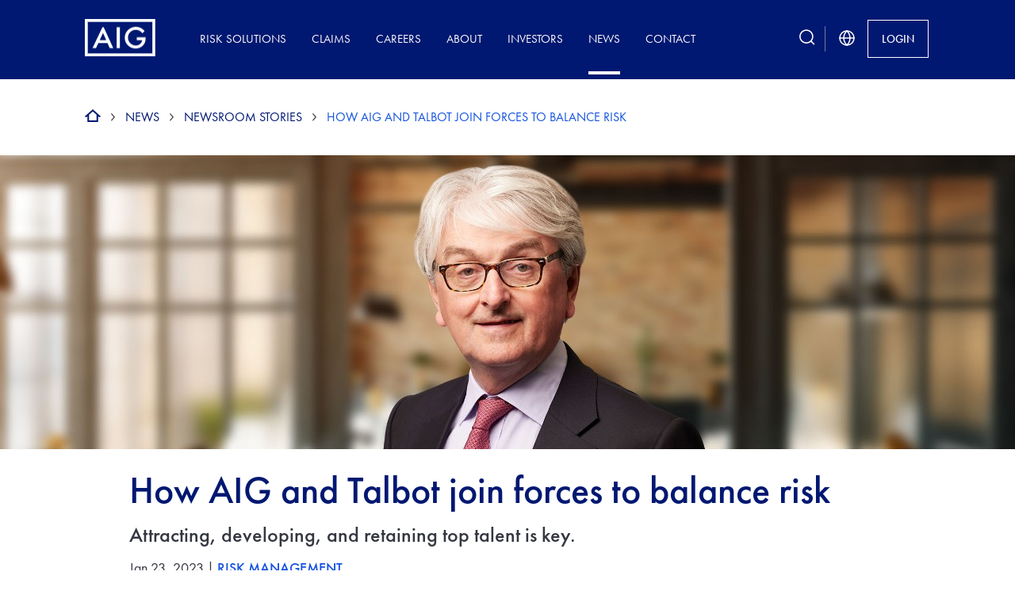

--- FILE ---
content_type: text/html
request_url: https://orgn-aigcom.dmp.aig.com/home/newsroom/stories/how-aig-and-talbot-join-forces-to-balance-risk
body_size: 212013
content:
<!DOCTYPE HTML>
<html lang="en">
    <head>
    <meta charset="UTF-8"/>
    <meta http-equiv="X-UA-Compatible" content="IE=edge"/>
    <title>How AIG and Talbot join forces to balance risk | AIG Newsroom</title>
    <meta name="keywords" content="article,Risk Management"/>
    <meta name="description" content="Attracting, developing, and retaining top talent is key."/>
    <meta name="template" content="dmp-aig-article-page"/>
    <meta name="viewport" content="width=device-width, initial-scale=1"/>   
	<meta name="resourcepath" content="/content/aig/america-canada/us_aig/en/home/newsroom/stories/how-aig-and-talbot-join-forces-to-balance-risk"/>
    <meta doubleInvertedCommaBlacklisted="true" blacklistedSpecialChars="'-(-)-*-," searchErrorMessage="Special characters are not allowed : asterisk, comma, hash, round brackets, single and double quotes" />
    <link rel="canonical" href="https://www.aig.com/home/newsroom/stories/how-aig-and-talbot-join-forces-to-balance-risk"/>
    <!--<div data-sly-unwrap data-sly-use.handler="com.aig.dmp2.base.core.models.PageHandler">
        <div data-sly-unwrap data-sly-test="true">
            <meta name=robots content=>
        </div>
    </div>-->
<meta property="og:title" content="How AIG and Talbot join forces to balance risk | AIG Newsroom"/>
<meta property="og:type" content="website"/>
<meta property="og:site_name" content="aig"/>
<meta property="og:image" content="https://orgn-aigcom.dmp.aig.com/content/aig/america-canada/us_aig/en/home/newsroom/stories/how-aig-and-talbot-join-forces-to-balance-risk.thumb.800.480.png"/>
<meta property="og:description" content="Attracting, developing, and retaining top talent is key."/>
<link rel="stylesheet" href="/etc.clientlibs/dmp2-base/clientlibs/clientlib-base.min.css" media="screen" type="text/css">
<link rel="stylesheet" href="/etc.clientlibs/design2022/clientlibs/clientlib-site.min.css" media="screen" type="text/css">
<link rel="stylesheet" href="/etc.clientlibs/design2022/clientlibs/clientlib-base.min.css" media="screen" type="text/css">
<link rel="stylesheet" href="/etc.clientlibs/design2022/clientlibs/clientlib-wider-screen.min.css" media="screen" type="text/css">
    <!--<sly data-sly-include="customheaderlibs.html"></sly>-->
        <script type="text/javascript" src="//assets.adobedtm.com/74349a8c6146/2b21d28527ca/launch-7f6d92df6c74.min.js" async></script>
</head>
    <body class="articlepage basicpage page" id="basicpage-9bed08f885" data-cmp-data-layer-enabled>
        <script>
          window.adobeDataLayer = window.adobeDataLayer || [];
          adobeDataLayer.push({
              page: JSON.parse("{\x22basicpage\u002D9bed08f885\x22:{\x22@type\x22:\x22dmp2\u002Dbase\/components\/structure\/basicpage\x22,\x22repo:modifyDate\x22:\x222025\u002D05\u002D30T05:44:18Z\x22,\x22dc:title\x22:\x22How AIG and Talbot join forces to balance risk | AIG Newsroom\x22,\x22dc:description\x22:\x22Attracting, developing, and retaining top talent is key.\x22,\x22xdm:template\x22:\x22\/conf\/dmp\u002Daig\/settings\/wcm\/templates\/dmp\u002Daig\u002Darticle\u002Dpage\x22,\x22xdm:language\x22:\x22en\x22,\x22xdm:tags\x22:[\x22article\x22,\x22Risk Management\x22],\x22repo:path\x22:\x22\/content\/aig\/america\u002Dcanada\/us_aig\/en\/home\/newsroom\/stories\/how\u002Daig\u002Dand\u002Dtalbot\u002Djoin\u002Dforces\u002Dto\u002Dbalance\u002Drisk.html\x22}}"),
              event:'cmp:show',
              eventInfo: {
                  path: 'page.basicpage\u002D9bed08f885'
              }
          });
        </script>
<div class="cmp-page__skiptomaincontent">
    <a class="cmp-page__skiptomaincontent-link" href="#main">Skip To Main Content</a>
</div>
<link rel="stylesheet" href="/etc.clientlibs/dmp2-base/components/structure/page/clientlibs/site/skiptomaincontent.min.css" type="text/css">
<div id="fb-root"></div>
<script src="/etc.clientlibs/core/wcm/components/page/v2/page/clientlibs/site/sharing.min.js"></script>
            <noscript class="noscriptmainwrap">
                <div class="warningMessage">
                        <p>
                            JavaScript has been disabled on this browser.
                            For a seamless experience, please enable the option to run JavaScript on this device
                        </p>
                </div>
            </noscript>
<div class="root responsivegrid">
<div class="aem-Grid aem-Grid--12 aem-Grid--default--12 ">
    <div class="experiencefragment aem-GridColumn aem-GridColumn--default--12">
<div id="experiencefragment-eb9947fd64" class="cmp-experiencefragment cmp-experiencefragment--header"><!-- Below code adds  body JS file -->
<div class="xf-content-height">
<div class="aem-Grid aem-Grid--12 aem-Grid--default--12 ">
    <div class="responsivegrid aem-GridColumn aem-GridColumn--default--12">
<div class="aem-Grid aem-Grid--12 aem-Grid--default--12 ">
    <div class="emergencymessage aem-GridColumn aem-GridColumn--default--12">
<div class="customerservice"></div>
</div>
<header class="responsivegrid aem-GridColumn aem-GridColumn--default--12">
<div class="aem-Grid aem-Grid--12 aem-Grid--default--12 ">
    <div class="container responsivegrid aig-header header-bar aem-GridColumn aem-GridColumn--default--12">
    <div id="container-0c26f8d5f6" class="cmp-container">
<div class="aem-Grid aem-Grid--12 aem-Grid--default--12 ">
    <div class="container responsivegrid aem-GridColumn aem-GridColumn--default--12">
    <div id="container-f5820c6839" class="cmp-container">
<div class="aem-Grid aem-Grid--12 aem-Grid--default--12 ">
    <div class="image aig-logo aem-GridColumn--default--none aem-GridColumn aem-GridColumn--offset--default--0 aem-GridColumn--default--2">
<div data-cmp-is="image" data-cmp-lazythreshold="0" data-cmp-src="/content/experience-fragments/aig/america-canada/us_aig/en/header/master/_jcr_content/root/responsivegrid_1958828262/responsivegrid_copy/container_copy_copy/container_897891850/image_409587976.coreimg{.width}.png/1677180907520/icon-aig-logo-white.png" data-asset="/content/dam/aig/america-canada/us/images/icon/icon_aig-logo-white.png" data-title="AIG Logo" id="image-66e5860294" data-cmp-data-layer="{&#34;image-66e5860294&#34;:{&#34;@type&#34;:&#34;dmp2-base/components/content/image&#34;,&#34;repo:modifyDate&#34;:&#34;2023-02-17T03:49:14Z&#34;,&#34;xdm:linkURL&#34;:&#34;/content/aig/america-canada/us_aig/en/home.html&#34;,&#34;image&#34;:{&#34;repo:id&#34;:&#34;1f3f29c5-d15c-4bb2-82c3-c78e40137c8a&#34;,&#34;repo:modifyDate&#34;:&#34;2023-02-23T19:35:07Z&#34;,&#34;@type&#34;:&#34;image/png&#34;,&#34;repo:path&#34;:&#34;/content/dam/aig/america-canada/us/images/icon/icon_aig-logo-white.png&#34;}}}" class="cmp-image" itemscope itemtype="http://schema.org/ImageObject">
    <a class="cmp-image__link" href="/home" data-cmp-clickable data-cmp-hook-image="link">
            <img src="/content/experience-fragments/aig/america-canada/us_aig/en/header/master/_jcr_content/root/responsivegrid_1958828262/responsivegrid_copy/container_copy_copy/container_897891850/image_409587976.coreimg.png/1677180907520/icon-aig-logo-white.png" class="cmp-image__image" itemprop="contentUrl" data-cmp-hook-image="image" alt="AIG Logo" loading="lazy"/>
    </a>
</div>
</div>
<div class="headernavigation navigation external-link aem-GridColumn aem-GridColumn--default--12">
<button class="back-to-nav-btn">BACK</button>
<span class="nav-title-mobile"></span>
<nav id="navigation-3796fa1dcd" class="cmp-navigation" itemscope itemtype="http://schema.org/SiteNavigationElement" data-cmp-data-layer="{&#34;navigation-3796fa1dcd&#34;:{&#34;@type&#34;:&#34;dmp2-cc/components/general/navigation&#34;,&#34;repo:modifyDate&#34;:&#34;2025-10-16T06:50:17Z&#34;}}" aria-label="Header Navigation">
    <ul class="cmp-navigation__group">
   <li class="cmp-navigation__item cmp-navigation__item--level-0" data-cmp-data-layer="{&#34;navigation-3796fa1dcd-item-53f8b563d3&#34;:{&#34;@type&#34;:&#34;dmp2-cc/components/general/headernavigation/item&#34;,&#34;repo:modifyDate&#34;:&#34;2025-09-22T15:08:58Z&#34;,&#34;dc:title&#34;:&#34;Risk Solutions&#34;,&#34;xdm:linkURL&#34;:&#34;/content/aig/america-canada/us_aig/en/home/risk-solutions.html&#34;}}">
		<a href="/home/risk-solutions" data-cmp-clickable class="cmp-navigation__item-link  ">Risk Solutions</a>
					<span class="srOnlyNavBtnContainer">
						<button class="srOnlyNavBtn primary" type="button" aria-expanded="false" aria-label="Risk Solutions">+</button>
					</span>	
         <div class="aig-submenu" role="navigation" aria-label="secondary level navigation" aria-expanded="false">
            <div class="menu-container">
                  <div class="submenu-intro">                    
                     <p><a title="Risk Solutions" href="/home/risk-solutions">Risk Solutions</a></p>
<p>At AIG, we give our clients and partners the confidence to look ahead knowing that they have a trusted partner to help them navigate challenges and realize opportunities.</p>
<br/>
                     <div class="image-section">
                        <a href="/home/risk-solutions/why-aig">
                              <p>For brokers: Why Choose AIG?</p>
                              <img alt="For brokers: Why Choose AIG?" loading="lazy" width="340" src="/content/dam/aig/america-canada/us/images/thumbnail/nav-tn_hero_1271-exterior_262433p.jpg"/>
                        </a>
                     </div>
                  </div>
                        <div class="submenu-links authored-links" role="navigation">
                           <ul class="cmp-navigation__group">
                           		<li class="cmp-navigation__item overview cmp-navigation__item--level-1">
                                   <a href="/home/risk-solutions" title="Overview" data-ghost-node="false" class="cmp-navigation__item-link ">Overview</a>
                                </li>
                                 <li class="cmp-navigation__item cmp-navigation__item--level-1">
										<a href="/home/risk-solutions/business" title="Businesses" data-ghost-node="false" class="cmp-navigation__item-link ">Businesses  &amp; Enterprise Solutions</a>
                                 </li>
                                 <li class="cmp-navigation__item cmp-navigation__item--level-1">
										<a href="/home/risk-solutions/why-aig" title="Why AIG: Solutions Information for Brokers" data-ghost-node="false" class="cmp-navigation__item-link ">Why AIG: Solutions Information for Brokers</a>
											<button class="srOnlyNavBtn submenu" type="button" aria-expanded="false" aria-label="Why AIG: Solutions Information for Brokers">+</button>
                                    <div class="aig-submenu1" role="navigation" aria-expanded="false" aria-label="tertiary level navigation">
                                       <ul class="cmp-navigation__group">
                                             <li class="cmp-navigation__item cmp-navigation__item--level-2">
                                                <a href="/home/risk-solutions/why-aig/product-highlight-sheet-library" title="Product Highlight Sheet Library" class="cmp-navigation__item-link ">Product Highlight Sheet Library</a>                                          
                                             </li>
                                             <li class="cmp-navigation__item cmp-navigation__item--level-2">
                                                <a href="/home/risk-solutions/why-aig/us-producer-appointment-and-licensing" title="U.S. Producer Appointment &amp; Licensing" class="cmp-navigation__item-link ">U.S. Producer Appointment &amp; Licensing</a>                                          
                                             </li>
                                             <li class="cmp-navigation__item cmp-navigation__item--level-2">
                                                <a href="/home/risk-solutions/why-aig/your-aig-team" title="Your AIG Team" class="cmp-navigation__item-link ">Your AIG Team</a>                                          
                                             </li>
                                          </ul>
                                    </div>
                                 </li>
                                 <li class="cmp-navigation__item cmp-navigation__item--level-1">
										<a href="/home/risk-solutions/business/group-accident-and-health" title=" Corporate Accident &amp; Health" data-ghost-node="false" class="cmp-navigation__item-link ">Group Accident &amp; Health</a>
											<button class="srOnlyNavBtn submenu" type="button" aria-expanded="false" aria-label="Group Accident &amp; Health">+</button>
                                    <div class="aig-submenu1" role="navigation" aria-expanded="false" aria-label="tertiary level navigation">
                                       <ul class="cmp-navigation__group">
                                             <li class="cmp-navigation__item cmp-navigation__item--level-2">
                                                <a href="/home/risk-solutions/business/group-accident-and-health/corporate-accident-and-health" title="Corporate Accident &amp; Health" class="cmp-navigation__item-link ">Corporate Accident &amp; Health</a>                                          
                                             </li>
                                             <li class="cmp-navigation__item cmp-navigation__item--level-2">
                                                <a href="/home/risk-solutions/business/group-accident-and-health/specialty-accident-and-health" title="Specialty Accident &amp; Health" class="cmp-navigation__item-link ">Specialty Accident &amp; Health</a>                                          
                                             </li>
                                          </ul>
                                    </div>
                                 </li>
                                 <li class="cmp-navigation__item cmp-navigation__item--level-1">
										<a href="/home/risk-solutions/business/fronting-and-captive-services" title="Captive Solutions" data-ghost-node="false" class="cmp-navigation__item-link ">Captive Solutions</a>
                                 </li>
                                 <li class="cmp-navigation__item cmp-navigation__item--level-1">
										<a href="/home/risk-solutions/business/casualty" title="Casualty" data-ghost-node="false" class="cmp-navigation__item-link ">Casualty</a>
											<button class="srOnlyNavBtn submenu" type="button" aria-expanded="false" aria-label="Casualty">+</button>
                                    <div class="aig-submenu1" role="navigation" aria-expanded="false" aria-label="tertiary level navigation">
                                       <ul class="cmp-navigation__group">
                                             <li class="cmp-navigation__item cmp-navigation__item--level-2">
                                                <a href="/home/risk-solutions/business/casualty/excess-casualty" title="Excess Casualty" class="cmp-navigation__item-link ">Excess Casualty</a>                                          
                                             </li>
                                             <li class="cmp-navigation__item cmp-navigation__item--level-2">
                                                <a href="/home/risk-solutions/business/casualty/foreign-casualty" title="Foreign Casualty" class="cmp-navigation__item-link ">Foreign Casualty</a>                                          
                                             </li>
                                             <li class="cmp-navigation__item cmp-navigation__item--level-2">
                                                <a href="/home/risk-solutions/business/casualty/defense-base-act" title="Defense Base Act" class="cmp-navigation__item-link ">Defense Base Act</a>                                          
                                             </li>
                                             <li class="cmp-navigation__item cmp-navigation__item--level-2">
                                                <a href="/home/risk-solutions/business/casualty/primary-casualty" title="Primary Casualty" class="cmp-navigation__item-link ">Primary Casualty</a>                                          
                                             </li>
                                             <li class="cmp-navigation__item cmp-navigation__item--level-2">
                                                <a href="/home/risk-solutions/business/casualty/aig-risk-management" title="AIG Risk Management " class="cmp-navigation__item-link ">AIG Risk Management </a>                                          
                                             </li>
                                             <li class="cmp-navigation__item cmp-navigation__item--level-2">
                                                <a href="/home/risk-solutions/business/casualty/environmental" title="Environmental" class="cmp-navigation__item-link ">Environmental</a>                                          
													<button class="srOnlyNavBtn submenu" type="button" aria-expanded="false" aria-label="Environmental">+</button>
                                                <div class="aig-submenu1" role="navigation" aria-expanded="true" aria-label="tertiary level navigation" style="display: block;">
                                                   <ul class="cmp-navigation__group">
                                                      <li class="cmp-navigation__item cmp-navigation__item--level-3">
                                                         <a href="/home/risk-solutions/business/casualty/environmental/environmental-response-services" title="Pollution Incident &amp; Environmental Response" class="cmp-navigation__item-link " aria-expanded="true">Pollution Incident &amp; Environmental Response</a>	
                                                      </li>
                                                      <li class="cmp-navigation__item cmp-navigation__item--level-3">
                                                         <a href="/home/risk-solutions/business/casualty/environmental/pollution-incident-and-environmental-response-program/pier-specialist-search" title="PIER Specialist Search" class="cmp-navigation__item-link " aria-expanded="true">PIER Specialist Search</a>	
                                                      </li>
                                                   </ul>
                                                </div>
                                             </li>
                                             <li class="cmp-navigation__item cmp-navigation__item--level-2">
                                                <a href="/home/risk-solutions/business/casualty/truck-insurance-group" title="Trucking" class="cmp-navigation__item-link ">Trucking</a>                                          
                                             </li>
                                             <li class="cmp-navigation__item cmp-navigation__item--level-2">
                                                <a href="/home/risk-solutions/business/casualty/worldrisk-foreign-commercial" title="WorldRisk Foreign Commercial Package" class="cmp-navigation__item-link ">WorldRisk Foreign Commercial Package</a>                                          
                                             </li>
                                             <li class="cmp-navigation__item cmp-navigation__item--level-2">
                                                <a href="/home/risk-solutions/business/casualty/specialty-energy-middle-market" title="Specialty Energy Middle Market" class="cmp-navigation__item-link ">Specialty Energy Middle Market</a>                                          
                                             </li>
                                          </ul>
                                    </div>
                                 </li>
                                 <li class="cmp-navigation__item cmp-navigation__item--level-1">
										<a href="/home/risk-solutions/business/commercial-property" title="Commercial Property" data-ghost-node="false" class="cmp-navigation__item-link ">Commercial Property</a>
											<button class="srOnlyNavBtn submenu" type="button" aria-expanded="false" aria-label="Commercial Property">+</button>
                                    <div class="aig-submenu1" role="navigation" aria-expanded="false" aria-label="tertiary level navigation">
                                       <ul class="cmp-navigation__group">
                                             <li class="cmp-navigation__item cmp-navigation__item--level-2">
                                                <a href="/home/risk-solutions/business/commercial-property/retail-property" title="Retail Property" class="cmp-navigation__item-link ">Retail Property</a>                                          
                                             </li>
                                             <li class="cmp-navigation__item cmp-navigation__item--level-2">
                                                <a href="/home/risk-solutions/business/commercial-property/builders-risk" title="Builders Risk " class="cmp-navigation__item-link ">Builders Risk </a>                                          
                                             </li>
                                          </ul>
                                    </div>
                                 </li>
                                 <li class="cmp-navigation__item cmp-navigation__item--level-1">
										<a href="/home/risk-solutions/business/cyber" title="Cyber" data-ghost-node="false" class="cmp-navigation__item-link ">Cyber</a>
                                 </li>
                                 <li class="cmp-navigation__item cmp-navigation__item--level-1">
										<a href="/home/risk-solutions/business/excess-and-surplus-lines" title="Excess &amp; Surplus Lines" data-ghost-node="false" class="cmp-navigation__item-link ">Excess &amp; Surplus Lines</a>
											<button class="srOnlyNavBtn submenu" type="button" aria-expanded="false" aria-label="Excess &amp; Surplus Lines">+</button>
                                    <div class="aig-submenu1" role="navigation" aria-expanded="false" aria-label="tertiary level navigation">
                                       <ul class="cmp-navigation__group">
                                             <li class="cmp-navigation__item cmp-navigation__item--level-2">
                                                <a href="/home/risk-solutions/business/excess-and-surplus-lines/lexington-casualty" title="Casualty" class="cmp-navigation__item-link ">Casualty</a>                                          
                                             </li>
                                             <li class="cmp-navigation__item cmp-navigation__item--level-2">
                                                <a href="/home/risk-solutions/business/excess-and-surplus-lines/lexington-professional-liability-architects-and-engineers" title="Professional Liability: Architect &amp; Engineers" class="cmp-navigation__item-link ">Professional Liability: Architect &amp; Engineers</a>                                          
                                             </li>
                                             <li class="cmp-navigation__item cmp-navigation__item--level-2">
                                                <a href="/home/risk-solutions/business/excess-and-surplus-lines/lexington-professional-liability-healthcare" title="Professional Liability: Healthcare" class="cmp-navigation__item-link ">Professional Liability: Healthcare</a>                                          
                                             </li>
                                             <li class="cmp-navigation__item cmp-navigation__item--level-2">
                                                <a href="/home/risk-solutions/business/excess-and-surplus-lines/lexington-property" title="Property" class="cmp-navigation__item-link ">Property</a>                                          
                                             </li>
                                             <li class="cmp-navigation__item cmp-navigation__item--level-2">
                                                <a href="/home/risk-solutions/business/excess-and-surplus-lines/lexington-builders-risk" title="Builders Risk" class="cmp-navigation__item-link ">Builders Risk</a>                                          
                                             </li>
                                             <li class="cmp-navigation__item cmp-navigation__item--level-2">
                                                <a href="/home/risk-solutions/business/excess-and-surplus-lines/lexpro" title="LexPro" class="cmp-navigation__item-link ">LexPro</a>                                          
                                             </li>
                                             <li class="cmp-navigation__item cmp-navigation__item--level-2">
                                                <a href="/home/risk-solutions/business/excess-and-surplus-lines/western-world" title="Western World" class="cmp-navigation__item-link ">Western World</a>                                          
                                             </li>
                                          </ul>
                                    </div>
                                 </li>
                                 <li class="cmp-navigation__item cmp-navigation__item--level-1">
										<a href="/home/risk-solutions/business/management-and-professional-liability" title="Management &amp; Professional Liability" data-ghost-node="false" class="cmp-navigation__item-link ">Management &amp; Professional Liability</a>
											<button class="srOnlyNavBtn submenu" type="button" aria-expanded="false" aria-label="Management &amp; Professional Liability">+</button>
                                    <div class="aig-submenu1" role="navigation" aria-expanded="false" aria-label="tertiary level navigation">
                                       <ul class="cmp-navigation__group">
                                             <li class="cmp-navigation__item cmp-navigation__item--level-2">
                                                <a href="/home/risk-solutions/business/management-and-professional-liability/directors-and-officers-liability" title="Directors &amp; Officers Liability" class="cmp-navigation__item-link ">Directors &amp; Officers Liability</a>                                          
                                             </li>
                                             <li class="cmp-navigation__item cmp-navigation__item--level-2">
                                                <a href="/home/risk-solutions/business/management-and-professional-liability/professional-liability" title="Professional Liability" class="cmp-navigation__item-link ">Professional Liability</a>                                          
                                             </li>
                                             <li class="cmp-navigation__item cmp-navigation__item--level-2">
                                                <a href="/home/risk-solutions/business/management-and-professional-liability/employment-practices-liability" title="Employment Practices Liability" class="cmp-navigation__item-link ">Employment Practices Liability</a>                                          
                                             </li>
                                             <li class="cmp-navigation__item cmp-navigation__item--level-2">
                                                <a href="/home/risk-solutions/business/management-and-professional-liability/fiduciary-liability" title="Fiduciary Liability" class="cmp-navigation__item-link ">Fiduciary Liability</a>                                          
                                             </li>
                                             <li class="cmp-navigation__item cmp-navigation__item--level-2">
                                                <a href="/home/risk-solutions/business/management-and-professional-liability/crime-and-financial-institution-bonds" title="Crime" class="cmp-navigation__item-link ">Crime</a>                                          
                                             </li>
                                             <li class="cmp-navigation__item cmp-navigation__item--level-2">
                                                <a href="/home/risk-solutions/business/management-and-professional-liability/kidnap-ransom-and-extortion" title="Kidnap, Ransom &amp; Extortion" class="cmp-navigation__item-link ">Kidnap, Ransom &amp; Extortion</a>                                          
                                             </li>
                                             <li class="cmp-navigation__item cmp-navigation__item--level-2">
                                                <a href="/home/risk-solutions/business/management-and-professional-liability/public-management-liability" title="Public Management Liability" class="cmp-navigation__item-link ">Public Management Liability</a>                                          
                                             </li>
                                             <li class="cmp-navigation__item cmp-navigation__item--level-2">
                                                <a href="/home/risk-solutions/business/management-and-professional-liability/private-and-non-profit-management-liability" title="Private &amp; Non-Profit Management Liability" class="cmp-navigation__item-link ">Private &amp; Non-Profit Management Liability</a>                                          
                                             </li>
                                             <li class="cmp-navigation__item cmp-navigation__item--level-2">
                                                <a href="/home/risk-solutions/business/management-and-professional-liability/financial-institutions" title="Financial Institutions" class="cmp-navigation__item-link ">Financial Institutions</a>                                          
                                             </li>
                                             <li class="cmp-navigation__item cmp-navigation__item--level-2">
                                                <a href="/home/risk-solutions/business/management-and-professional-liability/mergers-and-acquisitions" title="Mergers &amp; Acquisitions" class="cmp-navigation__item-link ">Mergers &amp; Acquisitions</a>                                          
													<button class="srOnlyNavBtn submenu" type="button" aria-expanded="false" aria-label="Mergers &amp; Acquisitions">+</button>
                                                <div class="aig-submenu1" role="navigation" aria-expanded="true" aria-label="tertiary level navigation" style="display: block;">
                                                   <ul class="cmp-navigation__group">
                                                      <li class="cmp-navigation__item cmp-navigation__item--level-3">
                                                         <a href="/home/risk-solutions/business/management-and-professional-liability/mergers-and-acquisitions/representations-and-warranties" title="Representations &amp; Warranties" class="cmp-navigation__item-link " aria-expanded="true">Representations &amp; Warranties</a>	
                                                      </li>
                                                      <li class="cmp-navigation__item cmp-navigation__item--level-3">
                                                         <a href="/home/risk-solutions/business/management-and-professional-liability/mergers-and-acquisitions/tax-liability" title="Tax Liability Insurance" class="cmp-navigation__item-link " aria-expanded="true">Tax Liability Insurance</a>	
                                                      </li>
                                                      <li class="cmp-navigation__item cmp-navigation__item--level-3">
                                                         <a href="/home/risk-solutions/business/management-and-professional-liability/mergers-and-acquisitions/mergers-and-acquisitions-claims-reports" title="M&amp;A Claims Reports" class="cmp-navigation__item-link " aria-expanded="true">M&amp;A Claims Reports</a>	
                                                      </li>
                                                   </ul>
                                                </div>
                                             </li>
                                             <li class="cmp-navigation__item cmp-navigation__item--level-2">
                                                <a href="/home/risk-solutions/business/management-and-professional-liability/aig-statement-series" title="AIG Statement Series" class="cmp-navigation__item-link ">AIG Statement Series</a>                                          
                                             </li>
                                          </ul>
                                    </div>
                                 </li>
                                 <li class="cmp-navigation__item cmp-navigation__item--level-1">
										<a href="/home/risk-solutions/business/multinational" title="Multinational Solutions" data-ghost-node="false" class="cmp-navigation__item-link ">Multinational Solutions</a>
                                 </li>
                                 <li class="cmp-navigation__item cmp-navigation__item--level-1">
										<a href="/home/risk-solutions/business/aig-programs" title="Programs" data-ghost-node="false" class="cmp-navigation__item-link ">Programs</a>
											<button class="srOnlyNavBtn submenu" type="button" aria-expanded="false" aria-label="Programs">+</button>
                                    <div class="aig-submenu1" role="navigation" aria-expanded="false" aria-label="tertiary level navigation">
                                       <ul class="cmp-navigation__group">
                                             <li class="cmp-navigation__item cmp-navigation__item--level-2">
                                                <a href="/home/risk-solutions/business/aig-programs/new-program-ideas" title="New Program Ideas" class="cmp-navigation__item-link ">New Program Ideas</a>                                          
                                             </li>
                                             <li class="cmp-navigation__item cmp-navigation__item--level-2">
                                                <a href="/home/risk-solutions/business/aig-programs/why-aig-programs" title="Why AIG Programs" class="cmp-navigation__item-link ">Why AIG Programs</a>                                          
                                             </li>
                                             <li class="cmp-navigation__item cmp-navigation__item--level-2">
                                                <a href="/home/risk-solutions/business/aig-programs/programs-loss-control-services" title="Loss Control Services" class="cmp-navigation__item-link ">Loss Control Services</a>                                          
                                             </li>
                                             <li class="cmp-navigation__item cmp-navigation__item--level-2">
                                                <a href="/home/risk-solutions/business/aig-programs/programs-loss-control-safety-bulletins" title="Loss Control Safety Bulletins" class="cmp-navigation__item-link ">Loss Control Safety Bulletins</a>                                          
                                             </li>
                                          </ul>
                                    </div>
                                 </li>
                                 <li class="cmp-navigation__item cmp-navigation__item--level-1">
										<a title="Specialty Risks" data-ghost-node="true" class="cmp-navigation__item-link">Specialty Risks</a>
											<button class="srOnlyNavBtn submenu" type="button" aria-expanded="false" aria-label="Specialty Risks">+</button>
                                    <div class="aig-submenu1" role="navigation" aria-expanded="false" aria-label="tertiary level navigation">
                                       <ul class="cmp-navigation__group">
                                             <li class="cmp-navigation__item cmp-navigation__item--level-2">
                                                <a href="/home/risk-solutions/business/specialty-risks/aerospace-and-aviation" title="Aerospace &amp; Aviation" class="cmp-navigation__item-link ">Aerospace &amp; Aviation</a>                                          
													<button class="srOnlyNavBtn submenu" type="button" aria-expanded="false" aria-label="Aerospace &amp; Aviation">+</button>
                                                <div class="aig-submenu1" role="navigation" aria-expanded="true" aria-label="tertiary level navigation" style="display: block;">
                                                   <ul class="cmp-navigation__group">
                                                      <li class="cmp-navigation__item cmp-navigation__item--level-3">
                                                         <a href="/home/risk-solutions/business/specialty-risks/aerospace-and-aviation/airline" title="Airline" class="cmp-navigation__item-link " aria-expanded="true">Airline</a>	
                                                      </li>
                                                      <li class="cmp-navigation__item cmp-navigation__item--level-3">
                                                         <a href="/home/risk-solutions/business/specialty-risks/aerospace-and-aviation/unmanned-aircraft-systems" title="Unmanned Aircraft Systems" class="cmp-navigation__item-link " aria-expanded="true">Unmanned Aircraft Systems</a>	
                                                      </li>
                                                   </ul>
                                                </div>
                                             </li>
                                             <li class="cmp-navigation__item cmp-navigation__item--level-2">
                                                <a href="/home/risk-solutions/business/specialty-risks/trade-credit" title="Trade Credit" class="cmp-navigation__item-link ">Trade Credit</a>                                          
													<button class="srOnlyNavBtn submenu" type="button" aria-expanded="false" aria-label="Trade Credit">+</button>
                                                <div class="aig-submenu1" role="navigation" aria-expanded="true" aria-label="tertiary level navigation" style="display: block;">
                                                   <ul class="cmp-navigation__group">
                                                      <li class="cmp-navigation__item cmp-navigation__item--level-3">
                                                         <a href="/home/risk-solutions/business/specialty-risks/trade-credit/tradenable" title="TradEnable" class="cmp-navigation__item-link " aria-expanded="true">TradEnable</a>	
                                                      </li>
                                                   </ul>
                                                </div>
                                             </li>
                                             <li class="cmp-navigation__item cmp-navigation__item--level-2">
                                                <a href="/home/risk-solutions/business/specialty-risks/political-risk" title="Political Risk" class="cmp-navigation__item-link ">Political Risk</a>                                          
                                             </li>
                                             <li class="cmp-navigation__item cmp-navigation__item--level-2">
                                                <a href="/home/risk-solutions/business/specialty-risks/energy" title="Energy" class="cmp-navigation__item-link ">Energy</a>                                          
													<button class="srOnlyNavBtn submenu" type="button" aria-expanded="false" aria-label="Energy">+</button>
                                                <div class="aig-submenu1" role="navigation" aria-expanded="true" aria-label="tertiary level navigation" style="display: block;">
                                                   <ul class="cmp-navigation__group">
                                                      <li class="cmp-navigation__item cmp-navigation__item--level-3">
                                                         <a href="/home/risk-solutions/business/specialty-risks/energy/energy-property" title="Energy Property" class="cmp-navigation__item-link " aria-expanded="true">Energy Property</a>	
                                                      </li>
                                                   </ul>
                                                </div>
                                             </li>
                                             <li class="cmp-navigation__item cmp-navigation__item--level-2">
                                                <a href="/home/risk-solutions/business/specialty-risks/marine" title="Marine" class="cmp-navigation__item-link ">Marine</a>                                          
													<button class="srOnlyNavBtn submenu" type="button" aria-expanded="false" aria-label="Marine">+</button>
                                                <div class="aig-submenu1" role="navigation" aria-expanded="true" aria-label="tertiary level navigation" style="display: block;">
                                                   <ul class="cmp-navigation__group">
                                                      <li class="cmp-navigation__item cmp-navigation__item--level-3">
                                                         <a href="/home/risk-solutions/business/specialty-risks/marine/ocean-cargo" title="Ocean Cargo" class="cmp-navigation__item-link " aria-expanded="true">Ocean Cargo</a>	
                                                      </li>
                                                      <li class="cmp-navigation__item cmp-navigation__item--level-3">
                                                         <a href="/home/risk-solutions/business/specialty-risks/marine/inland-marine" title="Inland Marine" class="cmp-navigation__item-link " aria-expanded="true">Inland Marine</a>	
                                                      </li>
                                                      <li class="cmp-navigation__item cmp-navigation__item--level-3">
                                                         <a href="/home/risk-solutions/business/specialty-risks/marine/marine-liability" title="Marine Liability" class="cmp-navigation__item-link " aria-expanded="true">Marine Liability</a>	
                                                      </li>
                                                   </ul>
                                                </div>
                                             </li>
                                          </ul>
                                    </div>
                                 </li>
                                 <li class="cmp-navigation__item cmp-navigation__item--level-1">
										<a href="/home/risk-solutions/business/warranty-and-service-programs" title="Warranty &amp; Service Programs" data-ghost-node="false" class="cmp-navigation__item-link ">Warranty &amp; Service Programs</a>
											<button class="srOnlyNavBtn submenu" type="button" aria-expanded="false" aria-label="Warranty &amp; Service Programs">+</button>
                                    <div class="aig-submenu1" role="navigation" aria-expanded="false" aria-label="tertiary level navigation">
                                       <ul class="cmp-navigation__group">
                                             <li class="cmp-navigation__item cmp-navigation__item--level-2">
                                                <a href="/home/risk-solutions/business/warranty-and-service-programs/warranty-management" title="Warranty Management" class="cmp-navigation__item-link ">Warranty Management</a>                                          
                                             </li>
                                          </ul>
                                    </div>
                                 </li>
                                 <li class="cmp-navigation__item cmp-navigation__item--level-1">
										<a href="/home/risk-solutions/individual" title="Individuals &amp; Families" data-ghost-node="false" class="cmp-navigation__item-link ">Individuals &amp; Families Solutions</a>
                                 </li>
                              </ul>
                        </div>
                     <div class="closeBtn"><a href="#" role="button" aria-label="Close menu">&times;</a></div>
            </div>
          <!--  <div data-sly-use.teaser="com.aig.dmp2.base.core.models.TeaserNavigationImpl" data-sly-unwrap>
               <div data-sly-list.teaserItem="com.aig.dmp2.base.core.models.TeaserNavigationImpl$TeaserDetails@569a963e,com.aig.dmp2.base.core.models.TeaserNavigationImpl$TeaserDetails@6f7aab1f,com.aig.dmp2.base.core.models.TeaserNavigationImpl$TeaserDetails@206ce8a8,com.aig.dmp2.base.core.models.TeaserNavigationImpl$TeaserDetails@49ae9d0d,com.aig.dmp2.base.core.models.TeaserNavigationImpl$TeaserDetails@4b87d960,com.aig.dmp2.base.core.models.TeaserNavigationImpl$TeaserDetails@711fa15c,com.aig.dmp2.base.core.models.TeaserNavigationImpl$TeaserDetails@36f13e7f" data-sly-unwrap>
                  <div data-sly-test="false"class="menuFooter"><a href=""></a></div>
               </div>
            </div> -->
         </div>
   </li>
   <li class="cmp-navigation__item cmp-navigation__item--level-0" data-cmp-data-layer="{&#34;navigation-3796fa1dcd-item-6cbdada368&#34;:{&#34;@type&#34;:&#34;dmp2-cc/components/general/headernavigation/item&#34;,&#34;repo:modifyDate&#34;:&#34;2024-04-18T15:04:55Z&#34;,&#34;dc:title&#34;:&#34;Claims&#34;,&#34;xdm:linkURL&#34;:&#34;/content/aig/america-canada/us_aig/en/home/claims.html&#34;}}">
		<a href="/home/claims" data-cmp-clickable class="cmp-navigation__item-link  ">Claims</a>
					<span class="srOnlyNavBtnContainer">
						<button class="srOnlyNavBtn primary" type="button" aria-expanded="false" aria-label="Claims">+</button>
					</span>	
         <div class="aig-submenu" role="navigation" aria-label="secondary level navigation" aria-expanded="false">
            <div class="menu-container">
                  <div class="submenu-intro">                    
                     <p><a title="Claims" href="/home/claims">Claims</a></p>
<p>If you need to report a claim, you'll have a global team of AIG claims experts with you at every step throughout the process.</p>
<br/>
                     <div class="image-section">
                        <a href="/home/claims/claims-intelligence-series">
                              <p>AIG Claims Intelligence Series</p>
                              <img alt="AIG Claims Intelligence Series" loading="lazy" width="340" src="/content/dam/aig/america-canada/us/images/thumbnail/nav-tn_aig-claims-employees_2605p.jpg"/>
                        </a>
                     </div>
                  </div>
    <div class="submenu-links" role="navigation">
       <ul class="cmp-navigation__group">
            <li class="cmp-navigation__item overview cmp-navigation__item--level-1">
                <a class="cmp-navigation__item-link " data-cmp-clickable href="/home/claims">Overview</a>
            </li>
   <li class="cmp-navigation__item cmp-navigation__item--level-1" data-cmp-data-layer="{&#34;navigation-3796fa1dcd-item-e3d0770ea5&#34;:{&#34;@type&#34;:&#34;dmp2-cc/components/general/headernavigation/item&#34;,&#34;repo:modifyDate&#34;:&#34;2025-09-29T13:27:25Z&#34;,&#34;dc:title&#34;:&#34;Report a Claim&#34;,&#34;xdm:linkURL&#34;:&#34;/content/aig/america-canada/us_aig/en/home/claims/report-a-claim.html&#34;}}">
		<a href="/home/claims/report-a-claim" data-cmp-clickable class="cmp-navigation__item-link  ">Report a Claim</a>
   </li>
   <li class="cmp-navigation__item cmp-navigation__item--level-1" data-cmp-data-layer="{&#34;navigation-3796fa1dcd-item-768b98cad9&#34;:{&#34;@type&#34;:&#34;dmp2-cc/components/general/headernavigation/item&#34;,&#34;repo:modifyDate&#34;:&#34;2023-05-22T15:21:29Z&#34;,&#34;dc:title&#34;:&#34;Intellirisk Claims Risk Management&#34;,&#34;xdm:linkURL&#34;:&#34;/content/aig/america-canada/us_aig/en/home/claims/intellirisk.html&#34;}}">
		<a href="/home/claims/intellirisk" data-cmp-clickable class="cmp-navigation__item-link  ">Intellirisk Claims Risk Management</a>
					<button class="srOnlyNavBtn submenu" type="button" aria-expanded="false" aria-label="Intellirisk Claims Risk Management">+</button>
   <div class="aig-submenu1" role="navigation" aria-expanded="false" aria-label="tertiary level navigation">
      <ul class="cmp-navigation__group">
   <li class="cmp-navigation__item cmp-navigation__item--level-2" data-cmp-data-layer="{&#34;navigation-3796fa1dcd-item-91983a531e&#34;:{&#34;@type&#34;:&#34;dmp2-cc/components/general/headernavigation/item&#34;,&#34;repo:modifyDate&#34;:&#34;2023-03-04T15:29:57Z&#34;,&#34;dc:title&#34;:&#34;Contact IntelliRisk &#34;,&#34;xdm:linkURL&#34;:&#34;/content/aig/america-canada/us_aig/en/home/claims/intellirisk/contact-us.html&#34;}}">
		<a href="/home/claims/intellirisk/contact-us" data-cmp-clickable class="cmp-navigation__item-link  ">Contact IntelliRisk </a>
   </li>
      </ul>
   </div>
   </li>
   <li class="cmp-navigation__item cmp-navigation__item--level-1" data-cmp-data-layer="{&#34;navigation-3796fa1dcd-item-462f20b8c9&#34;:{&#34;@type&#34;:&#34;dmp2-cc/components/general/headernavigation/item&#34;,&#34;repo:modifyDate&#34;:&#34;2024-07-26T15:04:27Z&#34;,&#34;dc:title&#34;:&#34;Catastrophe Preparedness&#34;,&#34;xdm:linkURL&#34;:&#34;/content/aig/america-canada/us_aig/en/home/claims/catastrophe-preparedness.html&#34;}}">
		<a href="/home/claims/catastrophe-preparedness" data-cmp-clickable class="cmp-navigation__item-link  ">Catastrophe Preparedness</a>
					<button class="srOnlyNavBtn submenu" type="button" aria-expanded="false" aria-label="Catastrophe Preparedness">+</button>
   <div class="aig-submenu1" role="navigation" aria-expanded="false" aria-label="tertiary level navigation">
      <ul class="cmp-navigation__group">
   <li class="cmp-navigation__item cmp-navigation__item--level-2" data-cmp-data-layer="{&#34;navigation-3796fa1dcd-item-8d1efb5f30&#34;:{&#34;@type&#34;:&#34;dmp2-cc/components/general/headernavigation/item&#34;,&#34;repo:modifyDate&#34;:&#34;2023-08-30T15:45:24Z&#34;,&#34;dc:title&#34;:&#34;Hurricanes&#34;,&#34;xdm:linkURL&#34;:&#34;/content/aig/america-canada/us_aig/en/home/claims/catastrophe-preparedness/hurricanes.html&#34;}}">
		<a href="/home/claims/catastrophe-preparedness/hurricanes" data-cmp-clickable class="cmp-navigation__item-link  ">Hurricanes</a>
   </li>
   <li class="cmp-navigation__item cmp-navigation__item--level-2" data-cmp-data-layer="{&#34;navigation-3796fa1dcd-item-4aa3aee13e&#34;:{&#34;@type&#34;:&#34;dmp2-cc/components/general/headernavigation/item&#34;,&#34;repo:modifyDate&#34;:&#34;2023-08-30T15:45:13Z&#34;,&#34;dc:title&#34;:&#34;Floods&#34;,&#34;xdm:linkURL&#34;:&#34;/content/aig/america-canada/us_aig/en/home/claims/catastrophe-preparedness/floods.html&#34;}}">
		<a href="/home/claims/catastrophe-preparedness/floods" data-cmp-clickable class="cmp-navigation__item-link  ">Floods</a>
   </li>
   <li class="cmp-navigation__item cmp-navigation__item--level-2" data-cmp-data-layer="{&#34;navigation-3796fa1dcd-item-366023e057&#34;:{&#34;@type&#34;:&#34;dmp2-cc/components/general/headernavigation/item&#34;,&#34;repo:modifyDate&#34;:&#34;2024-03-27T04:00:00Z&#34;,&#34;dc:title&#34;:&#34;Wildfires&#34;,&#34;xdm:linkURL&#34;:&#34;/content/aig/america-canada/us_aig/en/home/claims/catastrophe-preparedness/wildfires.html&#34;}}">
		<a href="/home/claims/catastrophe-preparedness/wildfires" data-cmp-clickable class="cmp-navigation__item-link  ">Wildfires</a>
   </li>
   <li class="cmp-navigation__item cmp-navigation__item--level-2" data-cmp-data-layer="{&#34;navigation-3796fa1dcd-item-418b69998d&#34;:{&#34;@type&#34;:&#34;dmp2-cc/components/general/headernavigation/item&#34;,&#34;repo:modifyDate&#34;:&#34;2023-08-30T17:35:57Z&#34;,&#34;dc:title&#34;:&#34;Winter Storms&#34;,&#34;xdm:linkURL&#34;:&#34;/content/aig/america-canada/us_aig/en/home/claims/catastrophe-preparedness/winter-storms.html&#34;}}">
		<a href="/home/claims/catastrophe-preparedness/winter-storms" data-cmp-clickable class="cmp-navigation__item-link  ">Winter Storms</a>
   </li>
   <li class="cmp-navigation__item cmp-navigation__item--level-2" data-cmp-data-layer="{&#34;navigation-3796fa1dcd-item-6b1d34e5e6&#34;:{&#34;@type&#34;:&#34;dmp2-cc/components/general/headernavigation/item&#34;,&#34;repo:modifyDate&#34;:&#34;2023-08-30T17:35:45Z&#34;,&#34;dc:title&#34;:&#34;Earthquakes&#34;,&#34;xdm:linkURL&#34;:&#34;/content/aig/america-canada/us_aig/en/home/claims/catastrophe-preparedness/earthquakes.html&#34;}}">
		<a href="/home/claims/catastrophe-preparedness/earthquakes" data-cmp-clickable class="cmp-navigation__item-link  ">Earthquakes</a>
   </li>
      </ul>
   </div>
   </li>
   <li class="cmp-navigation__item cmp-navigation__item--level-1" data-cmp-data-layer="{&#34;navigation-3796fa1dcd-item-d265336d20&#34;:{&#34;@type&#34;:&#34;dmp2-cc/components/general/headernavigation/item&#34;,&#34;repo:modifyDate&#34;:&#34;2025-01-14T23:48:19Z&#34;,&#34;dc:title&#34;:&#34;Workers&#39; Compensation&#34;,&#34;xdm:linkURL&#34;:&#34;/content/aig/america-canada/us_aig/en/home/claims/workers-compensation-claims.html&#34;}}">
		<a href="/home/claims/workers-compensation-claims" data-cmp-clickable class="cmp-navigation__item-link  ">Workers&#39; Compensation</a>
   </li>
   <li class="cmp-navigation__item cmp-navigation__item--level-1" data-cmp-data-layer="{&#34;navigation-3796fa1dcd-item-d89569b385&#34;:{&#34;@type&#34;:&#34;dmp2-cc/components/general/headernavigation/item&#34;,&#34;repo:modifyDate&#34;:&#34;2025-03-11T22:13:50Z&#34;,&#34;dc:title&#34;:&#34;Why AIG Claims&#34;,&#34;xdm:linkURL&#34;:&#34;/content/aig/america-canada/us_aig/en/home/claims/why-aig-claims.html&#34;}}">
		<a href="/home/claims/why-aig-claims" data-cmp-clickable class="cmp-navigation__item-link  ">Why AIG Claims</a>
   </li>
   <li class="cmp-navigation__item cmp-navigation__item--level-1" data-cmp-data-layer="{&#34;navigation-3796fa1dcd-item-f5c6b97b9e&#34;:{&#34;@type&#34;:&#34;dmp2-cc/components/general/headernavigation/item&#34;,&#34;repo:modifyDate&#34;:&#34;2025-10-17T13:15:59Z&#34;,&#34;dc:title&#34;:&#34;Global Claims Capabilities&#34;,&#34;xdm:linkURL&#34;:&#34;/content/aig/america-canada/us_aig/en/home/claims/global-claims-capabilities.html&#34;}}">
		<a href="/home/claims/global-claims-capabilities" data-cmp-clickable class="cmp-navigation__item-link  ">Global Claims Capabilities</a>
   </li>
   <li class="cmp-navigation__item cmp-navigation__item--level-1" data-cmp-data-layer="{&#34;navigation-3796fa1dcd-item-090e9c0704&#34;:{&#34;@type&#34;:&#34;dmp2-cc/components/general/headernavigation/item&#34;,&#34;repo:modifyDate&#34;:&#34;2025-06-19T13:09:48Z&#34;,&#34;dc:title&#34;:&#34;Claims Intelligence Series&#34;,&#34;xdm:linkURL&#34;:&#34;/content/aig/america-canada/us_aig/en/home/claims/claims-intelligence-series.html&#34;}}">
		<a href="/home/claims/claims-intelligence-series" data-cmp-clickable class="cmp-navigation__item-link  ">Claims Intelligence Series</a>
   </li>
       </ul>
    </div>
    <div class="closeBtn"><a href="#" role="button" aria-label="Close menu">&times;</a></div>
            </div>
          <!--  <div data-sly-use.teaser="com.aig.dmp2.base.core.models.TeaserNavigationImpl" data-sly-unwrap>
               <div data-sly-list.teaserItem="com.aig.dmp2.base.core.models.TeaserNavigationImpl$TeaserDetails@abb25ff,com.aig.dmp2.base.core.models.TeaserNavigationImpl$TeaserDetails@341c0f4c,com.aig.dmp2.base.core.models.TeaserNavigationImpl$TeaserDetails@75544f4d,com.aig.dmp2.base.core.models.TeaserNavigationImpl$TeaserDetails@c06ec97,com.aig.dmp2.base.core.models.TeaserNavigationImpl$TeaserDetails@5f41b435,com.aig.dmp2.base.core.models.TeaserNavigationImpl$TeaserDetails@bf3b6fe,com.aig.dmp2.base.core.models.TeaserNavigationImpl$TeaserDetails@5c0aaeea" data-sly-unwrap>
                  <div data-sly-test="false"class="menuFooter"><a href=""></a></div>
               </div>
            </div> -->
         </div>
   </li>
   <li class="cmp-navigation__item cmp-navigation__item--level-0" data-cmp-data-layer="{&#34;navigation-3796fa1dcd-item-8c4936e986&#34;:{&#34;@type&#34;:&#34;dmp2-cc/components/general/headernavigation/item&#34;,&#34;repo:modifyDate&#34;:&#34;2025-10-22T13:39:43Z&#34;,&#34;dc:title&#34;:&#34;Careers&#34;,&#34;xdm:linkURL&#34;:&#34;/content/aig/america-canada/us_aig/en/home/careers.html&#34;}}">
		<a href="/home/careers" data-cmp-clickable class="cmp-navigation__item-link  ">Careers</a>
					<span class="srOnlyNavBtnContainer">
						<button class="srOnlyNavBtn primary" type="button" aria-expanded="false" aria-label="Careers">+</button>
					</span>	
         <div class="aig-submenu" role="navigation" aria-label="secondary level navigation" aria-expanded="false">
            <div class="menu-container">
                  <div class="submenu-intro">                    
                     <p><a title="Careers at AIG" href="/home/careers">Careers at AIG</a></p>
<p>No matter where you are in your career—or in the world—here's your opportunity to reach your true potential at AIG.</p>
<br/>
                     <div class="image-section">
                        <a href="https://aig.wd1.myworkdayjobs.com/aig">
                              <p>Find your place – apply today!</p>
                              <img alt="Find your place – apply today!" loading="lazy" width="340" src="/content/dam/aig/america-canada/us/images/thumbnail/nav-tn_stories-helping-small-and-medium-sized-enterprises-realize-their-full-potential_2353p.jpg"/>
                        </a>
                     </div>
                  </div>
    <div class="submenu-links" role="navigation">
       <ul class="cmp-navigation__group">
            <li class="cmp-navigation__item overview cmp-navigation__item--level-1">
                <a class="cmp-navigation__item-link " data-cmp-clickable href="/home/careers">Overview</a>
            </li>
   <li class="cmp-navigation__item cmp-navigation__item--level-1" data-cmp-data-layer="{&#34;navigation-3796fa1dcd-item-a47aac9765&#34;:{&#34;@type&#34;:&#34;dmp2-cc/components/general/headernavigation/item&#34;,&#34;repo:modifyDate&#34;:&#34;2025-10-22T13:39:30Z&#34;,&#34;dc:title&#34;:&#34;Experienced Professionals&#34;,&#34;xdm:linkURL&#34;:&#34;/content/aig/america-canada/us_aig/en/home/careers/experienced-professionals.html&#34;}}">
		<a href="/home/careers/experienced-professionals" data-cmp-clickable class="cmp-navigation__item-link  ">Experienced Professionals</a>
   </li>
   <li class="cmp-navigation__item cmp-navigation__item--level-1" data-cmp-data-layer="{&#34;navigation-3796fa1dcd-item-ae04b24e94&#34;:{&#34;@type&#34;:&#34;dmp2-cc/components/general/headernavigation/item&#34;,&#34;repo:modifyDate&#34;:&#34;2025-09-18T16:37:42Z&#34;,&#34;dc:title&#34;:&#34;Students &amp; Graduates&#34;,&#34;xdm:linkURL&#34;:&#34;/content/aig/america-canada/us_aig/en/home/careers/students-and-graduates.html&#34;}}">
		<a href="/home/careers/students-and-graduates" data-cmp-clickable class="cmp-navigation__item-link  ">Students &amp; Graduates</a>
   </li>
   <li class="cmp-navigation__item cmp-navigation__item--level-1" data-cmp-data-layer="{&#34;navigation-3796fa1dcd-item-63a5facc52&#34;:{&#34;@type&#34;:&#34;dmp2-cc/components/general/headernavigation/item&#34;,&#34;repo:modifyDate&#34;:&#34;2025-11-24T20:07:11Z&#34;,&#34;dc:title&#34;:&#34;Military &amp; Veterans&#34;,&#34;xdm:linkURL&#34;:&#34;/content/aig/america-canada/us_aig/en/home/careers/military-and-veterans.html&#34;}}">
		<a href="/home/careers/military-and-veterans" data-cmp-clickable class="cmp-navigation__item-link  ">Military &amp; Veterans</a>
   </li>
   <li class="cmp-navigation__item cmp-navigation__item--level-1" data-cmp-data-layer="{&#34;navigation-3796fa1dcd-item-479479efc4&#34;:{&#34;@type&#34;:&#34;dmp2-cc/components/general/headernavigation/item&#34;,&#34;repo:modifyDate&#34;:&#34;2025-04-24T18:58:54Z&#34;,&#34;dc:title&#34;:&#34;Life at AIG&#34;,&#34;xdm:linkURL&#34;:&#34;/content/aig/america-canada/us_aig/en/home/careers/life-at-aig.html&#34;}}">
		<a href="/home/careers/life-at-aig" data-cmp-clickable class="cmp-navigation__item-link  ">Life at AIG</a>
   </li>
   <li class="cmp-navigation__item cmp-navigation__item--level-1" data-cmp-data-layer="{&#34;navigation-3796fa1dcd-item-deaca767fe&#34;:{&#34;@type&#34;:&#34;dmp2-cc/components/general/headernavigation/item&#34;,&#34;repo:modifyDate&#34;:&#34;2025-03-07T17:01:46Z&#34;,&#34;dc:title&#34;:&#34;Benefits&#34;,&#34;xdm:linkURL&#34;:&#34;/content/aig/america-canada/us_aig/en/home/careers/benefits.html&#34;}}">
		<a href="/home/careers/benefits" data-cmp-clickable class="cmp-navigation__item-link  ">Benefits</a>
   </li>
   <li class="cmp-navigation__item cmp-navigation__item--level-1" data-cmp-data-layer="{&#34;navigation-3796fa1dcd-item-2177970bb6&#34;:{&#34;@type&#34;:&#34;dmp2-cc/components/general/headernavigation/item&#34;,&#34;repo:modifyDate&#34;:&#34;2025-07-02T16:39:24Z&#34;,&#34;dc:title&#34;:&#34;Purpose &amp; Values&#34;,&#34;xdm:linkURL&#34;:&#34;/content/aig/america-canada/us_aig/en/home/careers/purpose-and-values.html&#34;}}">
		<a href="/home/careers/purpose-and-values" data-cmp-clickable class="cmp-navigation__item-link  ">Purpose &amp; Values</a>
   </li>
   <li class="cmp-navigation__item cmp-navigation__item--level-1" data-cmp-data-layer="{&#34;navigation-3796fa1dcd-item-dfed67ee48&#34;:{&#34;@type&#34;:&#34;dmp2-cc/components/general/headernavigation/item&#34;,&#34;repo:modifyDate&#34;:&#34;2024-07-15T13:44:08Z&#34;,&#34;dc:title&#34;:&#34;AIG Talent Community&#34;,&#34;xdm:linkURL&#34;:&#34;/content/aig/america-canada/us_aig/en/home/careers/aig-talent-network.html&#34;}}">
		<a href="https://talentcommunity.aig.com/flows/Talent-Community" data-cmp-clickable class="cmp-navigation__item-link  ">AIG Talent Community</a>
   </li>
   <li class="cmp-navigation__item cmp-navigation__item--level-1" data-cmp-data-layer="{&#34;navigation-3796fa1dcd-item-71bc732cb0&#34;:{&#34;@type&#34;:&#34;dmp2-cc/components/general/headernavigation/item&#34;,&#34;repo:modifyDate&#34;:&#34;2023-03-04T05:57:59Z&#34;,&#34;dc:title&#34;:&#34;Search Jobs&#34;,&#34;xdm:linkURL&#34;:&#34;/content/aig/america-canada/us_aig/en/home/careers/search-jobs.html&#34;}}">
		<a href="https://aig.wd1.myworkdayjobs.com/aig" data-cmp-clickable class="cmp-navigation__item-link  ">Search Jobs</a>
   </li>
       </ul>
    </div>
    <div class="closeBtn"><a href="#" role="button" aria-label="Close menu">&times;</a></div>
            </div>
          <!--  <div data-sly-use.teaser="com.aig.dmp2.base.core.models.TeaserNavigationImpl" data-sly-unwrap>
               <div data-sly-list.teaserItem="com.aig.dmp2.base.core.models.TeaserNavigationImpl$TeaserDetails@520386f8,com.aig.dmp2.base.core.models.TeaserNavigationImpl$TeaserDetails@3fe4de1b,com.aig.dmp2.base.core.models.TeaserNavigationImpl$TeaserDetails@590d0b2b,com.aig.dmp2.base.core.models.TeaserNavigationImpl$TeaserDetails@2f0dfbf4,com.aig.dmp2.base.core.models.TeaserNavigationImpl$TeaserDetails@61f78cab,com.aig.dmp2.base.core.models.TeaserNavigationImpl$TeaserDetails@787a8288,com.aig.dmp2.base.core.models.TeaserNavigationImpl$TeaserDetails@491f8aff" data-sly-unwrap>
                  <div data-sly-test="false"class="menuFooter"><a href=""></a></div>
               </div>
            </div> -->
         </div>
   </li>
   <li class="cmp-navigation__item cmp-navigation__item--level-0" data-cmp-data-layer="{&#34;navigation-3796fa1dcd-item-466282fa7f&#34;:{&#34;@type&#34;:&#34;dmp2-cc/components/general/headernavigation/item&#34;,&#34;repo:modifyDate&#34;:&#34;2025-07-02T16:39:33Z&#34;,&#34;dc:title&#34;:&#34;About&#34;,&#34;xdm:linkURL&#34;:&#34;/content/aig/america-canada/us_aig/en/home/about.html&#34;}}">
		<a href="/home/about" data-cmp-clickable class="cmp-navigation__item-link  ">About</a>
					<span class="srOnlyNavBtnContainer">
						<button class="srOnlyNavBtn primary" type="button" aria-expanded="false" aria-label="About">+</button>
					</span>	
         <div class="aig-submenu" role="navigation" aria-label="secondary level navigation" aria-expanded="false">
            <div class="menu-container">
                  <div class="submenu-intro">                    
                     <p><a href="/home/about" title="About AIG">About AIG</a></p>
<p>See how AIG is committed to making a positive difference in everything we do for our customers, our culture, and our communities around the world.</p>
<br/>
                     <div class="image-section">
                        <a href="/home/about/leadership-and-governance">
                              <p>Meet our leaders</p>
                              <img alt="Meet our leaders" loading="lazy" width="340" src="/content/dam/aig/america-canada/us/images/thumbnail/nav-tn_summer-intern-speaker-series_2305p.png"/>
                        </a>
                     </div>
                  </div>
    <div class="submenu-links" role="navigation">
       <ul class="cmp-navigation__group">
            <li class="cmp-navigation__item overview cmp-navigation__item--level-1">
                <a class="cmp-navigation__item-link " data-cmp-clickable href="/home/about">Overview</a>
            </li>
   <li class="cmp-navigation__item cmp-navigation__item--level-1" data-cmp-data-layer="{&#34;navigation-3796fa1dcd-item-a3e5d68b6d&#34;:{&#34;@type&#34;:&#34;dmp2-cc/components/general/headernavigation/item&#34;,&#34;repo:modifyDate&#34;:&#34;2026-01-01T14:20:06Z&#34;,&#34;dc:title&#34;:&#34;Leadership &amp; Governance&#34;,&#34;xdm:linkURL&#34;:&#34;/content/aig/america-canada/us_aig/en/home/about/leadership-and-governance.html&#34;}}">
		<a href="/home/about/leadership-and-governance" data-cmp-clickable class="cmp-navigation__item-link  ">Leadership &amp; Governance</a>
					<button class="srOnlyNavBtn submenu" type="button" aria-expanded="false" aria-label="Leadership &amp; Governance">+</button>
   <div class="aig-submenu1" role="navigation" aria-expanded="false" aria-label="tertiary level navigation">
      <ul class="cmp-navigation__group">
   <li class="cmp-navigation__item cmp-navigation__item--level-2" data-cmp-data-layer="{&#34;navigation-3796fa1dcd-item-18745a8d6a&#34;:{&#34;@type&#34;:&#34;dmp2-cc/components/general/headernavigation/item&#34;,&#34;repo:modifyDate&#34;:&#34;2025-12-15T21:56:27Z&#34;,&#34;dc:title&#34;:&#34;Corporate Governance Documents&#34;,&#34;xdm:linkURL&#34;:&#34;/content/aig/america-canada/us_aig/en/home/about/leadership-and-governance/corporate-governance-documents.html&#34;}}">
		<a href="/home/about/leadership-and-governance/corporate-governance-documents" data-cmp-clickable class="cmp-navigation__item-link  ">Corporate Governance Documents</a>
   </li>
      </ul>
   </div>
   </li>
   <li class="cmp-navigation__item cmp-navigation__item--level-1" data-cmp-data-layer="{&#34;navigation-3796fa1dcd-item-cb59a9af8d&#34;:{&#34;@type&#34;:&#34;dmp2-cc/components/general/headernavigation/item&#34;,&#34;repo:modifyDate&#34;:&#34;2025-12-01T22:10:26Z&#34;,&#34;dc:title&#34;:&#34;Corporate Responsibility&#34;,&#34;xdm:linkURL&#34;:&#34;/content/aig/america-canada/us_aig/en/home/about/corporate-responsibility.html&#34;}}">
		<a href="/home/about/corporate-responsibility" data-cmp-clickable class="cmp-navigation__item-link  ">Corporate Responsibility</a>
					<button class="srOnlyNavBtn submenu" type="button" aria-expanded="false" aria-label="Corporate Responsibility">+</button>
   <div class="aig-submenu1" role="navigation" aria-expanded="false" aria-label="tertiary level navigation">
      <ul class="cmp-navigation__group">
   <li class="cmp-navigation__item cmp-navigation__item--level-2" data-cmp-data-layer="{&#34;navigation-3796fa1dcd-item-b653518def&#34;:{&#34;@type&#34;:&#34;dmp2-cc/components/general/headernavigation/item&#34;,&#34;repo:modifyDate&#34;:&#34;2025-07-17T14:09:01Z&#34;,&#34;dc:title&#34;:&#34;Culture &amp; Inclusion&#34;,&#34;xdm:linkURL&#34;:&#34;/content/aig/america-canada/us_aig/en/home/about/corporate-responsibility/culture-and-inclusion.html&#34;}}">
		<a href="/home/about/corporate-responsibility/culture-and-inclusion" data-cmp-clickable class="cmp-navigation__item-link  ">Culture &amp; Inclusion</a>
					<button class="srOnlyNavBtn submenu" type="button" aria-expanded="false" aria-label="Culture &amp; Inclusion">+</button>
   <div class="aig-submenu1" role="navigation" aria-expanded="false" aria-label="tertiary level navigation">
      <ul class="cmp-navigation__group">
   <li class="cmp-navigation__item cmp-navigation__item--level-3" data-cmp-data-layer="{&#34;navigation-3796fa1dcd-item-e47be4e56d&#34;:{&#34;@type&#34;:&#34;dmp2-cc/components/general/headernavigation/item&#34;,&#34;repo:modifyDate&#34;:&#34;2025-07-17T15:09:37Z&#34;,&#34;dc:title&#34;:&#34;Employee Resource Groups&#34;,&#34;xdm:linkURL&#34;:&#34;/content/aig/america-canada/us_aig/en/home/about/corporate-responsibility/culture-and-inclusion/employee-resource-groups.html&#34;}}">
		<a href="/home/about/corporate-responsibility/culture-and-inclusion/employee-resource-groups" data-cmp-clickable class="cmp-navigation__item-link  ">Employee Resource Groups</a>
   </li>
      </ul>
   </div>
   </li>
   <li class="cmp-navigation__item cmp-navigation__item--level-2" data-cmp-data-layer="{&#34;navigation-3796fa1dcd-item-ac35660252&#34;:{&#34;@type&#34;:&#34;dmp2-cc/components/general/headernavigation/item&#34;,&#34;repo:modifyDate&#34;:&#34;2026-01-13T20:58:31Z&#34;,&#34;dc:title&#34;:&#34;Sustainability&#34;,&#34;xdm:linkURL&#34;:&#34;/content/aig/america-canada/us_aig/en/home/about/corporate-responsibility/sustainability.html&#34;}}">
		<a href="/home/about/corporate-responsibility/sustainability" data-cmp-clickable class="cmp-navigation__item-link  ">Sustainability</a>
   </li>
   <li class="cmp-navigation__item cmp-navigation__item--level-2" data-cmp-data-layer="{&#34;navigation-3796fa1dcd-item-5b58ac1334&#34;:{&#34;@type&#34;:&#34;dmp2-cc/components/general/headernavigation/item&#34;,&#34;repo:modifyDate&#34;:&#34;2025-12-10T21:03:24Z&#34;,&#34;dc:title&#34;:&#34;Political Activities &amp; Contributions&#34;,&#34;xdm:linkURL&#34;:&#34;/content/aig/america-canada/us_aig/en/home/about/corporate-responsibility/political-activities-and-contributions.html&#34;}}">
		<a href="/home/about/corporate-responsibility/political-activities-and-contributions" data-cmp-clickable class="cmp-navigation__item-link  ">Political Activities &amp; Contributions</a>
   </li>
   <li class="cmp-navigation__item cmp-navigation__item--level-2" data-cmp-data-layer="{&#34;navigation-3796fa1dcd-item-b457051be0&#34;:{&#34;@type&#34;:&#34;dmp2-cc/components/general/headernavigation/item&#34;,&#34;repo:modifyDate&#34;:&#34;2025-12-09T15:39:45Z&#34;,&#34;dc:title&#34;:&#34;AIG Gives Back&#34;,&#34;xdm:linkURL&#34;:&#34;/content/aig/america-canada/us_aig/en/home/about/corporate-responsibility/aig-gives-back.html&#34;}}">
		<a href="/home/about/corporate-responsibility/aig-gives-back" data-cmp-clickable class="cmp-navigation__item-link  ">AIG Gives Back</a>
   </li>
      </ul>
   </div>
   </li>
   <li class="cmp-navigation__item cmp-navigation__item--level-1" data-cmp-data-layer="{&#34;navigation-3796fa1dcd-item-f6e7a5430a&#34;:{&#34;@type&#34;:&#34;dmp2-cc/components/general/headernavigation/item&#34;,&#34;repo:modifyDate&#34;:&#34;2025-09-26T14:56:45Z&#34;,&#34;dc:title&#34;:&#34;AIG Women&#39;s Open&#34;,&#34;xdm:linkURL&#34;:&#34;/content/aig/america-canada/us_aig/en/home/about/aig-womens-open.html&#34;}}">
		<a href="/home/about/aig-womens-open" data-cmp-clickable class="cmp-navigation__item-link  ">AIG Women&#39;s Open</a>
   </li>
   <li class="cmp-navigation__item cmp-navigation__item--level-1" data-cmp-data-layer="{&#34;navigation-3796fa1dcd-item-a7ae97c17d&#34;:{&#34;@type&#34;:&#34;dmp2-cc/components/general/headernavigation/item&#34;,&#34;repo:modifyDate&#34;:&#34;2024-05-08T13:31:57Z&#34;,&#34;dc:title&#34;:&#34;History&#34;,&#34;xdm:linkURL&#34;:&#34;/content/aig/america-canada/us_aig/en/home/about/history.html&#34;}}">
		<a href="/home/about/history" data-cmp-clickable class="cmp-navigation__item-link  ">History</a>
   </li>
   <li class="cmp-navigation__item cmp-navigation__item--level-1" data-cmp-data-layer="{&#34;navigation-3796fa1dcd-item-0ab3cf720e&#34;:{&#34;@type&#34;:&#34;dmp2-cc/components/general/headernavigation/item&#34;,&#34;repo:modifyDate&#34;:&#34;2023-10-06T15:25:17Z&#34;,&#34;dc:title&#34;:&#34;Cyber &amp; Information Security&#34;,&#34;xdm:linkURL&#34;:&#34;/content/aig/america-canada/us_aig/en/home/about/cyber-and-information-security.html&#34;}}">
		<a href="/home/about/cyber-and-information-security" data-cmp-clickable class="cmp-navigation__item-link  ">Cyber &amp; Information Security</a>
   </li>
   <li class="cmp-navigation__item cmp-navigation__item--level-1" data-cmp-data-layer="{&#34;navigation-3796fa1dcd-item-b779087075&#34;:{&#34;@type&#34;:&#34;dmp2-cc/components/general/headernavigation/item&#34;,&#34;repo:modifyDate&#34;:&#34;2023-12-07T15:04:55Z&#34;,&#34;dc:title&#34;:&#34;Disaster Notifications&#34;,&#34;xdm:linkURL&#34;:&#34;/content/aig/america-canada/us_aig/en/home/about/disaster-notifications.html&#34;}}">
		<a href="/home/about/disaster-notifications" data-cmp-clickable class="cmp-navigation__item-link  ">Disaster Notifications</a>
   </li>
   <li class="cmp-navigation__item cmp-navigation__item--level-1" data-cmp-data-layer="{&#34;navigation-3796fa1dcd-item-863b4e148d&#34;:{&#34;@type&#34;:&#34;dmp2-cc/components/general/headernavigation/item&#34;,&#34;repo:modifyDate&#34;:&#34;2024-01-25T14:22:12Z&#34;,&#34;dc:title&#34;:&#34;Social Media Guidelines&#34;,&#34;xdm:linkURL&#34;:&#34;/content/aig/america-canada/us_aig/en/home/about/social-media-guidelines.html&#34;}}">
		<a href="/home/about/social-media-guidelines" data-cmp-clickable class="cmp-navigation__item-link  ">Social Media Guidelines</a>
   </li>
   <li class="cmp-navigation__item cmp-navigation__item--level-1" data-cmp-data-layer="{&#34;navigation-3796fa1dcd-item-ad5bef0682&#34;:{&#34;@type&#34;:&#34;dmp2-cc/components/general/headernavigation/item&#34;,&#34;repo:modifyDate&#34;:&#34;2025-10-10T15:51:26Z&#34;,&#34;dc:title&#34;:&#34;Supplier Relations&#34;,&#34;xdm:linkURL&#34;:&#34;/content/aig/america-canada/us_aig/en/home/about/supplier-relations.html&#34;}}">
		<a href="/home/about/supplier-relations" data-cmp-clickable class="cmp-navigation__item-link  ">Supplier Relations</a>
					<button class="srOnlyNavBtn submenu" type="button" aria-expanded="false" aria-label="Supplier Relations">+</button>
   <div class="aig-submenu1" role="navigation" aria-expanded="false" aria-label="tertiary level navigation">
      <ul class="cmp-navigation__group">
   <li class="cmp-navigation__item cmp-navigation__item--level-2" data-cmp-data-layer="{&#34;navigation-3796fa1dcd-item-33472926ea&#34;:{&#34;@type&#34;:&#34;dmp2-cc/components/general/headernavigation/item&#34;,&#34;repo:modifyDate&#34;:&#34;2023-09-26T20:00:21Z&#34;,&#34;dc:title&#34;:&#34;Supplier Privacy Notices&#34;,&#34;xdm:linkURL&#34;:&#34;/content/aig/america-canada/us_aig/en/home/about/supplier-relations/supplier-privacy-notices.html&#34;}}">
		<a href="/home/about/supplier-relations/supplier-privacy-notices" data-cmp-clickable class="cmp-navigation__item-link  ">Supplier Privacy Notices</a>
   </li>
   <li class="cmp-navigation__item cmp-navigation__item--level-2" data-cmp-data-layer="{&#34;navigation-3796fa1dcd-item-f54bbe861a&#34;:{&#34;@type&#34;:&#34;dmp2-cc/components/general/headernavigation/item&#34;,&#34;repo:modifyDate&#34;:&#34;2025-05-05T17:16:38Z&#34;,&#34;dc:title&#34;:&#34;Supplier Diversity&#34;,&#34;xdm:linkURL&#34;:&#34;/content/aig/america-canada/us_aig/en/home/about/supplier-relations/supplier-diversity.html&#34;}}">
		<a href="/home/about/supplier-relations/supplier-diversity" data-cmp-clickable class="cmp-navigation__item-link  ">Supplier Diversity</a>
   </li>
      </ul>
   </div>
   </li>
   <li class="cmp-navigation__item cmp-navigation__item--level-1" data-cmp-data-layer="{&#34;navigation-3796fa1dcd-item-f336e441f4&#34;:{&#34;@type&#34;:&#34;dmp2-cc/components/general/headernavigation/item&#34;,&#34;repo:modifyDate&#34;:&#34;2023-05-19T13:27:24Z&#34;,&#34;dc:title&#34;:&#34;COVID-19&#34;,&#34;xdm:linkURL&#34;:&#34;/content/aig/america-canada/us_aig/en/home/about/covid-19-updates.html&#34;}}">
		<a href="/home/about/covid-19-updates" data-cmp-clickable class="cmp-navigation__item-link  ">COVID-19</a>
   </li>
   <li class="cmp-navigation__item cmp-navigation__item--level-1" data-cmp-data-layer="{&#34;navigation-3796fa1dcd-item-5f5625f113&#34;:{&#34;@type&#34;:&#34;dmp2-cc/components/general/headernavigation/item&#34;,&#34;repo:modifyDate&#34;:&#34;2025-10-23T21:19:40Z&#34;,&#34;dc:title&#34;:&#34;In Remembrance&#34;,&#34;xdm:linkURL&#34;:&#34;/content/aig/america-canada/us_aig/en/home/about/in-remembrance-of-john-harris.html&#34;}}">
		<a href="/home/about/in-remembrance-of-john-harris" data-cmp-clickable class="cmp-navigation__item-link  ">In Remembrance</a>
   </li>
       </ul>
    </div>
    <div class="closeBtn"><a href="#" role="button" aria-label="Close menu">&times;</a></div>
            </div>
          <!--  <div data-sly-use.teaser="com.aig.dmp2.base.core.models.TeaserNavigationImpl" data-sly-unwrap>
               <div data-sly-list.teaserItem="com.aig.dmp2.base.core.models.TeaserNavigationImpl$TeaserDetails@5f659450,com.aig.dmp2.base.core.models.TeaserNavigationImpl$TeaserDetails@707f1d31,com.aig.dmp2.base.core.models.TeaserNavigationImpl$TeaserDetails@352dc7c4,com.aig.dmp2.base.core.models.TeaserNavigationImpl$TeaserDetails@4f270962,com.aig.dmp2.base.core.models.TeaserNavigationImpl$TeaserDetails@3c13c3c2,com.aig.dmp2.base.core.models.TeaserNavigationImpl$TeaserDetails@340dc7e4,com.aig.dmp2.base.core.models.TeaserNavigationImpl$TeaserDetails@6fc52546" data-sly-unwrap>
                  <div data-sly-test="false"class="menuFooter"><a href=""></a></div>
               </div>
            </div> -->
         </div>
   </li>
   <li class="cmp-navigation__item cmp-navigation__item--level-0" data-cmp-data-layer="{&#34;navigation-3796fa1dcd-item-01a0575c75&#34;:{&#34;@type&#34;:&#34;dmp2-cc/components/general/headernavigation/item&#34;,&#34;repo:modifyDate&#34;:&#34;2026-01-16T18:43:24Z&#34;,&#34;dc:title&#34;:&#34;Investors&#34;,&#34;xdm:linkURL&#34;:&#34;/content/aig/america-canada/us_aig/en/home/investor-relations.html&#34;}}">
		<a href="/home/investor-relations" data-cmp-clickable class="cmp-navigation__item-link  ">Investors</a>
					<span class="srOnlyNavBtnContainer">
						<button class="srOnlyNavBtn primary" type="button" aria-expanded="false" aria-label="Investors">+</button>
					</span>	
         <div class="aig-submenu" role="navigation" aria-label="secondary level navigation" aria-expanded="false">
            <div class="menu-container">
                  <div class="submenu-intro">                    
                     <p><a title="Investor Relations" href="/home/investor-relations">Investor Relations</a></p>
<p>By investing in AIG, you become part of something bigger than insurance: a commitment to a better, safer, and stronger future for the world around us.</p>
<br/>
                     <div class="image-section">
                        <a href="/home/investor-relations/webcasts-and-presentations">
                              <p>View our financial results</p>
                              <img alt="View our financial results" loading="lazy" width="340" src="/content/dam/aig/america-canada/us/images/thumbnail/nav-tn_investors_2305p.png"/>
                        </a>
                     </div>
                  </div>
    <div class="submenu-links" role="navigation">
       <ul class="cmp-navigation__group">
            <li class="cmp-navigation__item overview cmp-navigation__item--level-1">
                <a class="cmp-navigation__item-link " data-cmp-clickable href="/home/investor-relations">Overview</a>
            </li>
   <li class="cmp-navigation__item cmp-navigation__item--level-1" data-cmp-data-layer="{&#34;navigation-3796fa1dcd-item-0ee0250d33&#34;:{&#34;@type&#34;:&#34;dmp2-cc/components/general/headernavigation/item&#34;,&#34;repo:modifyDate&#34;:&#34;2025-06-02T14:41:40Z&#34;,&#34;dc:title&#34;:&#34;Annual Reports &amp; Proxy Statements&#34;,&#34;xdm:linkURL&#34;:&#34;/content/aig/america-canada/us_aig/en/home/investor-relations/annual-reports-and-proxy-statements.html&#34;}}">
		<a href="/home/investor-relations/annual-reports-and-proxy-statements" data-cmp-clickable class="cmp-navigation__item-link  ">Annual Reports &amp; Proxy Statements</a>
   </li>
   <li class="cmp-navigation__item cmp-navigation__item--level-1" data-cmp-data-layer="{&#34;navigation-3796fa1dcd-item-4e6c13aa10&#34;:{&#34;@type&#34;:&#34;dmp2-cc/components/general/headernavigation/item&#34;,&#34;repo:modifyDate&#34;:&#34;2025-11-05T19:17:16Z&#34;,&#34;dc:title&#34;:&#34;Financial Reporting&#34;,&#34;xdm:linkURL&#34;:&#34;/content/aig/america-canada/us_aig/en/home/investor-relations/financial-reporting-and-statutory-statements.html&#34;}}">
		<a href="/home/investor-relations/financial-reporting-and-statutory-statements" data-cmp-clickable class="cmp-navigation__item-link  ">Financial Reporting</a>
   </li>
   <li class="cmp-navigation__item cmp-navigation__item--level-1" data-cmp-data-layer="{&#34;navigation-3796fa1dcd-item-ef3e496df9&#34;:{&#34;@type&#34;:&#34;dmp2-cc/components/general/headernavigation/item&#34;,&#34;repo:modifyDate&#34;:&#34;2024-06-14T08:46:51Z&#34;,&#34;dc:title&#34;:&#34;SEC Filings&#34;,&#34;xdm:linkURL&#34;:&#34;/content/aig/america-canada/us_aig/en/home/investor-relations/sec-filings.html&#34;}}">
		<a href="/home/investor-relations/sec-filings" data-cmp-clickable class="cmp-navigation__item-link  ">SEC Filings</a>
   </li>
   <li class="cmp-navigation__item cmp-navigation__item--level-1" data-cmp-data-layer="{&#34;navigation-3796fa1dcd-item-a1859e953c&#34;:{&#34;@type&#34;:&#34;dmp2-cc/components/general/headernavigation/item&#34;,&#34;repo:modifyDate&#34;:&#34;2023-12-05T09:48:52Z&#34;,&#34;dc:title&#34;:&#34;Stock Information&#34;,&#34;xdm:linkURL&#34;:&#34;/content/aig/america-canada/us_aig/en/home/investor-relations/stock-information.html&#34;}}">
		<a href="/home/investor-relations/stock-information" data-cmp-clickable class="cmp-navigation__item-link  ">Stock Information</a>
   </li>
   <li class="cmp-navigation__item cmp-navigation__item--level-1" data-cmp-data-layer="{&#34;navigation-3796fa1dcd-item-7b9528d8d3&#34;:{&#34;@type&#34;:&#34;dmp2-cc/components/general/headernavigation/item&#34;,&#34;repo:modifyDate&#34;:&#34;2026-01-16T18:43:32Z&#34;,&#34;dc:title&#34;:&#34;Webcasts &amp; Presentations&#34;,&#34;xdm:linkURL&#34;:&#34;/content/aig/america-canada/us_aig/en/home/investor-relations/webcasts-and-presentations.html&#34;}}">
		<a href="/home/investor-relations/webcasts-and-presentations" data-cmp-clickable class="cmp-navigation__item-link  ">Webcasts &amp; Presentations</a>
   </li>
   <li class="cmp-navigation__item cmp-navigation__item--level-1" data-cmp-data-layer="{&#34;navigation-3796fa1dcd-item-fbbb98233c&#34;:{&#34;@type&#34;:&#34;dmp2-cc/components/general/headernavigation/item&#34;,&#34;repo:modifyDate&#34;:&#34;2026-01-15T19:15:42Z&#34;,&#34;dc:title&#34;:&#34;Contact Investor Relations &amp; FAQs&#34;,&#34;xdm:linkURL&#34;:&#34;/content/aig/america-canada/us_aig/en/home/investor-relations/contact-us.html&#34;}}">
		<a href="/home/investor-relations/contact-us" data-cmp-clickable class="cmp-navigation__item-link  ">Contact Investor Relations &amp; FAQs</a>
   </li>
   <li class="cmp-navigation__item cmp-navigation__item--level-1" data-cmp-data-layer="{&#34;navigation-3796fa1dcd-item-08ab038f61&#34;:{&#34;@type&#34;:&#34;dmp2-cc/components/general/headernavigation/item&#34;,&#34;repo:modifyDate&#34;:&#34;2025-05-07T08:17:46Z&#34;,&#34;dc:title&#34;:&#34;AIG 2024 Annual Report&#34;,&#34;xdm:linkURL&#34;:&#34;/content/aig/america-canada/us_aig/en/home/investor-relations/aig-2024-annual-report.html&#34;}}">
		<a href="/home/investor-relations/aig-2024-annual-report" data-cmp-clickable class="cmp-navigation__item-link  ">AIG 2024 Annual Report</a>
   </li>
       </ul>
    </div>
    <div class="closeBtn"><a href="#" role="button" aria-label="Close menu">&times;</a></div>
            </div>
          <!--  <div data-sly-use.teaser="com.aig.dmp2.base.core.models.TeaserNavigationImpl" data-sly-unwrap>
               <div data-sly-list.teaserItem="com.aig.dmp2.base.core.models.TeaserNavigationImpl$TeaserDetails@5325b0dd,com.aig.dmp2.base.core.models.TeaserNavigationImpl$TeaserDetails@bf3a950,com.aig.dmp2.base.core.models.TeaserNavigationImpl$TeaserDetails@6436a49c,com.aig.dmp2.base.core.models.TeaserNavigationImpl$TeaserDetails@76eeb73a,com.aig.dmp2.base.core.models.TeaserNavigationImpl$TeaserDetails@8334262,com.aig.dmp2.base.core.models.TeaserNavigationImpl$TeaserDetails@1e1cd31d,com.aig.dmp2.base.core.models.TeaserNavigationImpl$TeaserDetails@4fdf9606" data-sly-unwrap>
                  <div data-sly-test="false"class="menuFooter"><a href=""></a></div>
               </div>
            </div> -->
         </div>
   </li>
   <li class="cmp-navigation__item cmp-navigation__item--level-0 cmp-navigation__item--active" data-cmp-data-layer="{&#34;navigation-3796fa1dcd-item-707c13e866&#34;:{&#34;@type&#34;:&#34;dmp2-cc/components/general/headernavigation/item&#34;,&#34;repo:modifyDate&#34;:&#34;2026-01-12T17:34:57Z&#34;,&#34;dc:title&#34;:&#34;News&#34;,&#34;xdm:linkURL&#34;:&#34;/content/aig/america-canada/us_aig/en/home/newsroom.html&#34;}}">
		<a href="/home/newsroom" data-cmp-clickable class="cmp-navigation__item-link   activeLink">News</a>
					<span class="srOnlyNavBtnContainer">
						<button class="srOnlyNavBtn primary" type="button" aria-expanded="false" aria-label="News">+</button>
					</span>	
         <div class="aig-submenu" role="navigation" aria-label="secondary level navigation" aria-expanded="false">
            <div class="menu-container">
                  <div class="submenu-intro">                    
                     <p><a title="AIG Newsroom" href="/home/newsroom">AIG Newsroom</a></p>
<p>Here you'll find everything from Stories by our thought leaders to the latest AIG news to what's happening on our social media and more.</p>
<br/>
                     <div class="image-section">
                        <a href="/home/newsroom/stories">
                              <p>Read our Newsroom stories</p>
                              <img alt="Read our Newsroom stories" loading="lazy" width="340" src="/content/dam/aig/america-canada/us/images/thumbnail/nav-tn_1271-lobby-desk_2305p.png"/>
                        </a>
                     </div>
                  </div>
    <div class="submenu-links" role="navigation">
       <ul class="cmp-navigation__group">
            <li class="cmp-navigation__item overview cmp-navigation__item--level-1">
                <a class="cmp-navigation__item-link " aria-current="page" data-cmp-clickable href="/home/newsroom">Overview</a>
            </li>
   <li class="cmp-navigation__item cmp-navigation__item--level-1 cmp-navigation__item--active" data-cmp-data-layer="{&#34;navigation-3796fa1dcd-item-3915b366f5&#34;:{&#34;@type&#34;:&#34;dmp2-cc/components/general/headernavigation/item&#34;,&#34;repo:modifyDate&#34;:&#34;2025-12-10T20:19:09Z&#34;,&#34;dc:title&#34;:&#34;Newsroom Stories &#34;,&#34;xdm:linkURL&#34;:&#34;/content/aig/america-canada/us_aig/en/home/newsroom/stories.html&#34;}}">
		<a href="/home/newsroom/stories" data-cmp-clickable class="cmp-navigation__item-link   activeLink">Newsroom Stories </a>
   </li>
   <li class="cmp-navigation__item cmp-navigation__item--level-1" data-cmp-data-layer="{&#34;navigation-3796fa1dcd-item-f59357ee01&#34;:{&#34;@type&#34;:&#34;dmp2-cc/components/general/headernavigation/item&#34;,&#34;repo:modifyDate&#34;:&#34;2024-06-12T14:42:09Z&#34;,&#34;dc:title&#34;:&#34;News Releases&#34;,&#34;xdm:linkURL&#34;:&#34;/content/aig/america-canada/us_aig/en/home/newsroom/news-releases.html&#34;}}">
		<a href="/home/newsroom/news-releases" data-cmp-clickable class="cmp-navigation__item-link  ">News Releases</a>
   </li>
   <li class="cmp-navigation__item cmp-navigation__item--level-1" data-cmp-data-layer="{&#34;navigation-3796fa1dcd-item-03b345e006&#34;:{&#34;@type&#34;:&#34;dmp2-cc/components/general/headernavigation/item&#34;,&#34;repo:modifyDate&#34;:&#34;2025-07-08T15:48:14Z&#34;,&#34;dc:title&#34;:&#34;Media Contacts&#34;,&#34;xdm:linkURL&#34;:&#34;/content/aig/america-canada/us_aig/en/home/newsroom/media-contacts.html&#34;}}">
		<a href="/home/newsroom/media-contacts" data-cmp-clickable class="cmp-navigation__item-link  ">Media Contacts</a>
   </li>
   <li class="cmp-navigation__item cmp-navigation__item--level-1" data-cmp-data-layer="{&#34;navigation-3796fa1dcd-item-5f962ac2a9&#34;:{&#34;@type&#34;:&#34;dmp2-cc/components/general/headernavigation/item&#34;,&#34;repo:modifyDate&#34;:&#34;2024-09-11T12:59:20Z&#34;,&#34;dc:title&#34;:&#34;FAQs&#34;,&#34;xdm:linkURL&#34;:&#34;/content/aig/america-canada/us_aig/en/home/newsroom/faqs.html&#34;}}">
		<a href="/home/newsroom/media-contacts#faqs" data-cmp-clickable class="cmp-navigation__item-link hashlink ">FAQs</a>
   </li>
       </ul>
    </div>
    <div class="closeBtn"><a href="#" role="button" aria-label="Close menu">&times;</a></div>
            </div>
          <!--  <div data-sly-use.teaser="com.aig.dmp2.base.core.models.TeaserNavigationImpl" data-sly-unwrap>
               <div data-sly-list.teaserItem="com.aig.dmp2.base.core.models.TeaserNavigationImpl$TeaserDetails@40085f5d,com.aig.dmp2.base.core.models.TeaserNavigationImpl$TeaserDetails@42e27623,com.aig.dmp2.base.core.models.TeaserNavigationImpl$TeaserDetails@718755ff,com.aig.dmp2.base.core.models.TeaserNavigationImpl$TeaserDetails@3f0b2a21,com.aig.dmp2.base.core.models.TeaserNavigationImpl$TeaserDetails@3d7b682a,com.aig.dmp2.base.core.models.TeaserNavigationImpl$TeaserDetails@6cf942c8,com.aig.dmp2.base.core.models.TeaserNavigationImpl$TeaserDetails@271aca05" data-sly-unwrap>
                  <div data-sly-test="false"class="menuFooter"><a href=""></a></div>
               </div>
            </div> -->
         </div>
   </li>
   <li class="cmp-navigation__item cmp-navigation__item--level-0" data-cmp-data-layer="{&#34;navigation-3796fa1dcd-item-1af47c3411&#34;:{&#34;@type&#34;:&#34;dmp2-cc/components/general/headernavigation/item&#34;,&#34;repo:modifyDate&#34;:&#34;2024-12-06T14:45:33Z&#34;,&#34;dc:title&#34;:&#34;Contact&#34;,&#34;xdm:linkURL&#34;:&#34;/content/aig/america-canada/us_aig/en/home/contact.html&#34;}}">
		<a href="/home/contact" data-cmp-clickable class="cmp-navigation__item-link  ">Contact</a>
					<span class="srOnlyNavBtnContainer">
						<button class="srOnlyNavBtn primary" type="button" aria-expanded="false" aria-label="Contact">+</button>
					</span>	
         <div class="aig-submenu" role="navigation" aria-label="secondary level navigation" aria-expanded="false">
            <div class="menu-container">
                  <div class="submenu-intro">                    
                     <p><a title="Contact AIG" href="/home/contact">Contact AIG</a></p>
<p>If you have questions or need more information, we'll help you find the right person to talk to.<br />
</p>
<p>For account support, claims corporate information or to pay a bill:</p>
<p>CALL US TOLL-FREE</p>
<p>Tel : <a href="tel:8002255244">800-225-5244</a></p>
<br/>
                     <div class="image-section">
                        <a>
                        </a>
                     </div>
                  </div>
    <div class="submenu-links" role="navigation">
       <ul class="cmp-navigation__group">
            <li class="cmp-navigation__item overview cmp-navigation__item--level-1">
                <a class="cmp-navigation__item-link " data-cmp-clickable href="/home/contact">Overview</a>
            </li>
   <li class="cmp-navigation__item cmp-navigation__item--level-1" data-cmp-data-layer="{&#34;navigation-3796fa1dcd-item-bdbeeac126&#34;:{&#34;@type&#34;:&#34;dmp2-cc/components/general/headernavigation/item&#34;,&#34;repo:modifyDate&#34;:&#34;2023-03-21T00:07:43Z&#34;,&#34;dc:title&#34;:&#34;Individuals&#34;,&#34;xdm:linkURL&#34;:&#34;/content/aig/america-canada/us_aig/en/home/contact/individuals-contact.html&#34;}}">
		<a href="/home/contact#accordion-6150612a1e-item-96d22c18fd" data-cmp-clickable class="cmp-navigation__item-link hashlink ">Individuals</a>
   </li>
   <li class="cmp-navigation__item cmp-navigation__item--level-1" data-cmp-data-layer="{&#34;navigation-3796fa1dcd-item-f08b59cf25&#34;:{&#34;@type&#34;:&#34;dmp2-cc/components/general/headernavigation/item&#34;,&#34;repo:modifyDate&#34;:&#34;2023-03-04T05:58:45Z&#34;,&#34;dc:title&#34;:&#34;Business&#34;,&#34;xdm:linkURL&#34;:&#34;/content/aig/america-canada/us_aig/en/home/contact/business-contact.html&#34;}}">
		<a href="/home/contact#accordion-6150612a1e-item-bc9a3c3740" data-cmp-clickable class="cmp-navigation__item-link hashlink ">Business</a>
   </li>
   <li class="cmp-navigation__item cmp-navigation__item--level-1" data-cmp-data-layer="{&#34;navigation-3796fa1dcd-item-bcb5ad4c22&#34;:{&#34;@type&#34;:&#34;dmp2-cc/components/general/headernavigation/item&#34;,&#34;repo:modifyDate&#34;:&#34;2023-03-21T16:20:23Z&#34;,&#34;dc:title&#34;:&#34;Claims&#34;,&#34;xdm:linkURL&#34;:&#34;/content/aig/america-canada/us_aig/en/home/contact/claims.html&#34;}}">
		<a href="https://www.aig.com/home/contact#accordion-6150612a1e-item-287db3e010" data-cmp-clickable class="cmp-navigation__item-link hashlink ">Claims</a>
   </li>
   <li class="cmp-navigation__item cmp-navigation__item--level-1" data-cmp-data-layer="{&#34;navigation-3796fa1dcd-item-3c045ed448&#34;:{&#34;@type&#34;:&#34;dmp2-cc/components/general/headernavigation/item&#34;,&#34;repo:modifyDate&#34;:&#34;2023-03-04T05:58:49Z&#34;,&#34;dc:title&#34;:&#34;Investors&#34;,&#34;xdm:linkURL&#34;:&#34;/content/aig/america-canada/us_aig/en/home/contact/investors.html&#34;}}">
		<a href="/home/contact#accordion-6150612a1e-item-aa417dfdd8" data-cmp-clickable class="cmp-navigation__item-link hashlink ">Investors</a>
   </li>
   <li class="cmp-navigation__item cmp-navigation__item--level-1" data-cmp-data-layer="{&#34;navigation-3796fa1dcd-item-2153f3dc64&#34;:{&#34;@type&#34;:&#34;dmp2-cc/components/general/headernavigation/item&#34;,&#34;repo:modifyDate&#34;:&#34;2023-03-04T05:58:49Z&#34;,&#34;dc:title&#34;:&#34;Press&#34;,&#34;xdm:linkURL&#34;:&#34;/content/aig/america-canada/us_aig/en/home/contact/press.html&#34;}}">
		<a href="/home/contact#accordion-6150612a1e-item-6b28d9991b" data-cmp-clickable class="cmp-navigation__item-link hashlink ">Press</a>
   </li>
   <li class="cmp-navigation__item cmp-navigation__item--level-1" data-cmp-data-layer="{&#34;navigation-3796fa1dcd-item-85122f444c&#34;:{&#34;@type&#34;:&#34;dmp2-cc/components/general/headernavigation/item&#34;,&#34;repo:modifyDate&#34;:&#34;2024-09-12T15:44:57Z&#34;,&#34;dc:title&#34;:&#34;Careers&#34;,&#34;xdm:linkURL&#34;:&#34;/content/aig/america-canada/us_aig/en/home/contact/careers.html&#34;}}">
		<a href="https://www.aig.com/home/contact.html#accordion-6150612a1e-item-2c78c43ca3" data-cmp-clickable class="cmp-navigation__item-link hashlink ">Careers</a>
   </li>
   <li class="cmp-navigation__item cmp-navigation__item--level-1" data-cmp-data-layer="{&#34;navigation-3796fa1dcd-item-b7723bb0ee&#34;:{&#34;@type&#34;:&#34;dmp2-cc/components/general/headernavigation/item&#34;,&#34;repo:modifyDate&#34;:&#34;2024-09-12T15:45:12Z&#34;,&#34;dc:title&#34;:&#34;Suppliers&#34;,&#34;xdm:linkURL&#34;:&#34;/content/aig/america-canada/us_aig/en/home/contact/suppliers.html&#34;}}">
		<a href="https://www.aig.com/home/contact#accordion-6150612a1e-item-8ac7579e74" data-cmp-clickable class="cmp-navigation__item-link hashlink ">Suppliers</a>
   </li>
       </ul>
    </div>
    <div class="closeBtn"><a href="#" role="button" aria-label="Close menu">&times;</a></div>
            </div>
          <!--  <div data-sly-use.teaser="com.aig.dmp2.base.core.models.TeaserNavigationImpl" data-sly-unwrap>
               <div data-sly-list.teaserItem="com.aig.dmp2.base.core.models.TeaserNavigationImpl$TeaserDetails@3559bfea,com.aig.dmp2.base.core.models.TeaserNavigationImpl$TeaserDetails@5c1d0d23,com.aig.dmp2.base.core.models.TeaserNavigationImpl$TeaserDetails@2219a6e3,com.aig.dmp2.base.core.models.TeaserNavigationImpl$TeaserDetails@6347f9,com.aig.dmp2.base.core.models.TeaserNavigationImpl$TeaserDetails@78bd1ef0,com.aig.dmp2.base.core.models.TeaserNavigationImpl$TeaserDetails@4cfd60d1,com.aig.dmp2.base.core.models.TeaserNavigationImpl$TeaserDetails@23bce913" data-sly-unwrap>
                  <div data-sly-test="false"class="menuFooter"><a href=""></a></div>
               </div>
            </div> -->
         </div>
   </li>
    </ul>
</nav>
</div>
<div class="container responsivegrid header-search aem-GridColumn--default--hide aem-GridColumn aem-GridColumn--default--12 aem-GridColumn--offset--default--0"><!-- /*~~~~~~~~~~~~~~~~~~~~~~~~~~~~~~~~~~~~~~~~~~~~~~~~~~~~~~~~~~~~~~~~~~~~~~~~~~
  ~ Copyright 2016 Adobe
  ~
  ~ Licensed under the Apache License, Version 2.0 (the "License");
  ~ you may not use this file except in compliance with the License.
  ~ You may obtain a copy of the License at
  ~
  ~     http://www.apache.org/licenses/LICENSE-2.0
  ~
  ~ Unless required by applicable law or agreed to in writing, software
  ~ distributed under the License is distributed on an "AS IS" BASIS,
  ~ WITHOUT WARRANTIES OR CONDITIONS OF ANY KIND, either express or implied.
  ~ See the License for the specific language governing permissions and
  ~ limitations under the License.
  ~~~~~~~~~~~~~~~~~~~~~~~~~~~~~~~~~~~~~~~~~~~~~~~~~~~~~~~~~~~~~~~~~~~~~~~~~*/ -->
<form method="POST" action="/home/newsroom/stories/how-aig-and-talbot-join-forces-to-balance-risk" name="dmp-forms-redesign" enctype="multipart/form-data" class="cmp-form aem-Grid aem-Grid--12 aem-Grid--default--12" id="dmp-forms-redesign">  
    <div class="aigtracker aig-form-tracker aem-GridColumn aem-GridColumn--default--12">
        <input type="text" id="aig-tracker-id-dmp-forms-redesign" name="aig-dmp-forms-redesign-tracker-id" aria-hidden="true" style="display:none" autocomplete="off"/>
    </div>
    <input type="hidden" name=":formid" value="dmp-forms-redesign"/>
    <input type="hidden" name=":formstart" value="/content/experience-fragments/aig/america-canada/us_aig/en/header/master/jcr:content/root/responsivegrid_1958828262/responsivegrid_copy/container_copy_copy/container_897891850/container"/>
    <input type="hidden" value="/content/aig/america-canada/us_aig/en/home/newsroom/stories/how-aig-and-talbot-join-forces-to-balance-risk" name="submitpath"/>
    <input type="hidden" name="_charset_" value="utf-8"/>
    <div class="hidden aem-GridColumn aem-GridColumn--default--12">
<input type="hidden" id="header-search-path" name="currNode" value="/content/aig/america-canada/us_aig/en/search-results/jcr:content/root/responsivegrid/responsivegrid/container_copy/search2023.html"/>
</div>
<div class="text aem-GridColumn aem-GridColumn--default--12">
<div class="cmp-form-text" data-cmp-is="formText">
    <input class="cmp-form-text__text" data-cmp-hook-form-text="input" aria-label="Search AIG" type="text" id="form-text-1860710034" placeholder="Search AIG" name="searchkey" minlength="0" maxlength="250"/>
</div></div>
<div class="button aem-GridColumn aem-GridColumn--default--12">
<button type="SUBMIT" id="form-button-1268319304" class="cmp-form-button">Submit</button>
</div>
</form>
</div>
<div class="container responsivegrid right-nav-container aem-GridColumn--default--none aem-GridColumn aem-GridColumn--default--3 aem-GridColumn--offset--default--0">
    <div id="container-8f14992f92" class="cmp-container">
<div class="aem-Grid aem-Grid--3 aem-Grid--default--3 ">
    <div class="button search-button aem-GridColumn aem-GridColumn--default--3">
<button type="button" id="button-9df5bcd2dc" class="cmp-button" aria-label="search button" aria-expanded="false" data-cmp-clickable data-cmp-data-layer="{&#34;button-9df5bcd2dc&#34;:{&#34;@type&#34;:&#34;dmp2-base/components/content/button&#34;,&#34;repo:modifyDate&#34;:&#34;2024-01-16T09:42:30Z&#34;}}">
    <span class="cmp-button__icon cmp-button__icon--search" aria-hidden="true"></span>
</button>
</div>
<div class="hidden aem-GridColumn aem-GridColumn--default--3">
<input type="hidden" id="form-hidden-1699753731" name="mobile-search-redirect" value="/content/aig/america-canada/us_aig/en/search-results.html"/>
</div>
<div class="image external-link aem-GridColumn aem-GridColumn--default--3">
<div data-cmp-is="image" data-cmp-lazythreshold="0" data-cmp-src="/content/experience-fragments/aig/america-canada/us_aig/en/header/master/_jcr_content/root/responsivegrid_1958828262/responsivegrid_copy/container_copy_copy/container_897891850/container_1567389211/image.coreimg{.width}.svg/1677180899423/icon-globe-white.svg" data-asset="/content/dam/aig/america-canada/us/images/icon/icon_globe-white.svg" data-title="Worldwide Links" id="image-9fd5d84b74" data-cmp-data-layer="{&#34;image-9fd5d84b74&#34;:{&#34;@type&#34;:&#34;dmp2-base/components/content/image&#34;,&#34;repo:modifyDate&#34;:&#34;2023-02-17T03:52:15Z&#34;,&#34;xdm:linkURL&#34;:&#34;/content/aig/america-canada/us_aig/en/home/worldwide.html&#34;,&#34;image&#34;:{&#34;repo:id&#34;:&#34;e26f86f5-77d0-4449-9a9d-9366dbcd025b&#34;,&#34;repo:modifyDate&#34;:&#34;2023-02-23T19:34:59Z&#34;,&#34;@type&#34;:&#34;image/svg+xml&#34;,&#34;repo:path&#34;:&#34;/content/dam/aig/america-canada/us/images/icon/icon_globe-white.svg&#34;}}}" class="cmp-image" itemscope itemtype="http://schema.org/ImageObject">
    <a class="cmp-image__link" href="/home/worldwide" data-cmp-clickable data-cmp-hook-image="link">
            <img src="/content/experience-fragments/aig/america-canada/us_aig/en/header/master/_jcr_content/root/responsivegrid_1958828262/responsivegrid_copy/container_copy_copy/container_897891850/container_1567389211/image.coreimg.svg/1677180899423/icon-globe-white.svg" class="cmp-image__image" itemprop="contentUrl" data-cmp-hook-image="image" alt="Worldwide Links" loading="eager"/>
    </a>
</div>
</div>
<div class="button aig-login-button aem-GridColumn aem-GridColumn--default--3">
<button type="button" id="button-5324cfd087" class="cmp-button" data-cmp-clickable data-cmp-data-layer="{&#34;button-5324cfd087&#34;:{&#34;@type&#34;:&#34;dmp2-base/components/content/button&#34;,&#34;repo:modifyDate&#34;:&#34;2024-01-16T08:15:44Z&#34;,&#34;dc:title&#34;:&#34;Login&#34;}}">
    <span class="cmp-button__text">Login</span>
</button>
</div>
</div>
    </div>
</div>
</div>
    </div>
</div>
<dialog class="container responsivegrid aig-login-mobile dialog aem-GridColumn aem-GridColumn--default--12">
    <div id="container-4e52025520" class="cmp-container">
<div class="aem-Grid aem-Grid--12 aem-Grid--default--12 ">
    <div class="text aem-GridColumn aem-GridColumn--default--12">
<div data-cmp-data-layer="{&#34;text-1398752e90&#34;:{&#34;@type&#34;:&#34;dmp2-base/components/content/text&#34;,&#34;repo:modifyDate&#34;:&#34;2022-12-12T07:15:52Z&#34;,&#34;xdm:text&#34;:&#34;&lt;h2>LOGIN&lt;/h2>\r\n&#34;}}" id="text-1398752e90" class="cmp-text">
    <h2>LOGIN</h2>
</div>
</div>
<div class="text aem-GridColumn aem-GridColumn--default--12">
<div data-cmp-data-layer="{&#34;text-4390253d00&#34;:{&#34;@type&#34;:&#34;dmp2-base/components/content/text&#34;,&#34;repo:modifyDate&#34;:&#34;2023-01-06T17:08:14Z&#34;,&#34;xdm:text&#34;:&#34;&lt;p style=\&#34;text-align: center;\&#34;>Log in to pay bills, manage policies, view documents, company news, materials &amp;amp; more.&lt;/p>\r\n&#34;}}" id="text-4390253d00" class="cmp-text">
    <p style="text-align: center;">Log in to pay bills, manage policies, view documents, company news, materials &amp; more.</p>
</div>
</div>
<div class="accordion panelcontainer aem-GridColumn aem-GridColumn--default--12">
<div id="accordion-48ee384f37" class="cmp-accordion" data-cmp-is="accordion" data-cmp-data-layer="{&#34;accordion-48ee384f37&#34;:{&#34;shownItems&#34;:[],&#34;@type&#34;:&#34;dmp2-base/components/content/accordion&#34;,&#34;repo:modifyDate&#34;:&#34;2023-01-12T22:54:30Z&#34;}}" data-placeholder-text="false">
    <div class="cmp-accordion__item" data-cmp-hook-accordion="item" data-cmp-data-layer="{&#34;accordion-48ee384f37-item-64ab7bb06e&#34;:{&#34;@type&#34;:&#34;dmp2-base/components/content/accordion/item&#34;,&#34;dc:title&#34;:&#34;Individuals&#34;}}" id="accordion-48ee384f37-item-64ab7bb06e">
        <h3 class="cmp-accordion__header">
            <button id="accordion-48ee384f37-item-64ab7bb06e-button" class="cmp-accordion__button" type="button" aria-controls="accordion-48ee384f37-item-64ab7bb06e-panel" data-cmp-hook-accordion="button">
                <span class="cmp-accordion__title">Individuals</span>
                <span class="cmp-accordion__icon"></span>
            </button>
        </h3>
        <div data-cmp-hook-accordion="panel" id="accordion-48ee384f37-item-64ab7bb06e-panel" class="cmp-accordion__panel cmp-accordion__panel--hidden" role="region" aria-labelledby="accordion-48ee384f37-item-64ab7bb06e-button"><div class="responsivegrid cmp-layout-container--fixed">
<div class="aem-Grid aem-Grid--12 aem-Grid--default--12 ">
    <div class="teaserflex teaser external-link aem-GridColumn aem-GridColumn--default--12">
<div id="teaserflex-28989ad38f" class="cmp-teaser" data-cmp-data-layer="{&#34;teaserflex-28989ad38f&#34;:{&#34;@type&#34;:&#34;dmp2-cc/components/general/teaserflex&#34;,&#34;repo:modifyDate&#34;:&#34;2024-02-16T02:49:34Z&#34;,&#34;dc:description&#34;:&#34;&lt;h2>Private Client Group&lt;br />\r\n&lt;/h2>\r\n&lt;p>Policyholders in the U.S. can make online payments.&lt;/p>\r\n&lt;p>&lt;a href=\&#34;https://www.privateclientselect.com/contact-us/make-a-payment\&#34; title=\&#34;Private Client Group Login\&#34;>Login&lt;/a>&lt;/p>\r\n&#34;}}">
    <div class="cmp-teaser__content">
    <div class="cmp-teaser__description"><h2>Private Client Group<br />
</h2>
<p>Policyholders in the U.S. can make online payments.</p>
<p><a href="https://www.privateclientselect.com/contact-us/make-a-payment" title="Private Client Group Login">Login</a></p>
</div>
    </div>
</div>
</div>
<div class="teaserflex teaser external-link aem-GridColumn aem-GridColumn--default--12">
<div id="teaserflex-3d82dc142a" class="cmp-teaser" data-cmp-data-layer="{&#34;teaserflex-3d82dc142a&#34;:{&#34;@type&#34;:&#34;dmp2-cc/components/general/teaserflex&#34;,&#34;repo:modifyDate&#34;:&#34;2024-02-16T02:51:01Z&#34;,&#34;dc:description&#34;:&#34;&lt;h2>Workers’ Compensation (AIG Go WC) &lt;br />\r\n&lt;/h2>\r\n&lt;p>Access workers’ compensation claims information, including FAQs, payments, prescription data, doctor information, and more.&lt;/p>\r\n&lt;p>&lt;a href=\&#34;https://www-249.aig.com/\&#34; title=\&#34;Worker Compensation Login\&#34;>Login&lt;/a>&lt;/p>\r\n&#34;}}">
    <div class="cmp-teaser__content">
    <div class="cmp-teaser__description"><h2>Workers’ Compensation (AIG Go WC) <br />
</h2>
<p>Access workers’ compensation claims information, including FAQs, payments, prescription data, doctor information, and more.</p>
<p><a href="https://www-249.aig.com/" title="Worker Compensation Login">Login</a></p>
</div>
    </div>
</div>
</div>
</div>
</div>
</div>
    </div>
<div class="cmp-accordion__item" data-cmp-hook-accordion="item" data-cmp-data-layer="{&#34;accordion-48ee384f37-item-76cc088c96&#34;:{&#34;@type&#34;:&#34;dmp2-base/components/content/accordion/item&#34;,&#34;dc:title&#34;:&#34;Businesses&#34;}}" id="accordion-48ee384f37-item-76cc088c96">
        <h3 class="cmp-accordion__header">
            <button id="accordion-48ee384f37-item-76cc088c96-button" class="cmp-accordion__button" type="button" aria-controls="accordion-48ee384f37-item-76cc088c96-panel" data-cmp-hook-accordion="button">
                <span class="cmp-accordion__title">Businesses</span>
                <span class="cmp-accordion__icon"></span>
            </button>
        </h3>
        <div data-cmp-hook-accordion="panel" id="accordion-48ee384f37-item-76cc088c96-panel" class="cmp-accordion__panel cmp-accordion__panel--hidden" role="region" aria-labelledby="accordion-48ee384f37-item-76cc088c96-button"><div class="responsivegrid">
<div class="aem-Grid aem-Grid--12 aem-Grid--default--12 ">
    <div class="teaserflex teaser dt33 external-link aem-GridColumn aem-GridColumn--default--12">
<div id="teaserflex-b45384a363" class="cmp-teaser" data-cmp-data-layer="{&#34;teaserflex-b45384a363&#34;:{&#34;@type&#34;:&#34;dmp2-cc/components/general/teaserflex&#34;,&#34;repo:modifyDate&#34;:&#34;2024-02-16T02:51:20Z&#34;,&#34;dc:description&#34;:&#34;&lt;h2>Report a Claim&lt;/h2>\r\n&lt;p>Report Aerospace, Commercial Auto, General Liability, Property, and Workers’ Compensation claims.&lt;/p>\r\n&lt;p>&lt;a href=\&#34;https://www-249.aig.com/\&#34;>Login&lt;/a>&lt;/p>\r\n&#34;}}">
    <div class="cmp-teaser__content">
    <div class="cmp-teaser__description"><h2>Report a Claim</h2>
<p>Report Aerospace, Commercial Auto, General Liability, Property, and Workers’ Compensation claims.</p>
<p><a href="https://www-249.aig.com/">Login</a></p>
</div>
    </div>
</div>
</div>
<div class="teaserflex teaser external-link aem-GridColumn aem-GridColumn--default--12">
<div id="teaserflex-962767fc8a" class="cmp-teaser" data-cmp-data-layer="{&#34;teaserflex-962767fc8a&#34;:{&#34;@type&#34;:&#34;dmp2-cc/components/general/teaserflex&#34;,&#34;repo:modifyDate&#34;:&#34;2024-02-16T02:51:37Z&#34;,&#34;dc:description&#34;:&#34;&lt;h2>Dental, Group Life, and AD&amp;amp;D Claims&lt;/h2>\r\n&lt;p>Employers and employees can access claim forms, claim reports, and information on claim status.&lt;/p>\r\n&lt;p>&lt;a href=\&#34;https://claims.agbenefitsolutions.com/lin/faces/LinLogin.jsp\&#34;>Login&lt;/a>&lt;/p>\r\n&#34;}}">
    <div class="cmp-teaser__content">
    <div class="cmp-teaser__description"><h2>Dental, Group Life, and AD&amp;D Claims</h2>
<p>Employers and employees can access claim forms, claim reports, and information on claim status.</p>
<p><a href="https://claims.agbenefitsolutions.com/lin/faces/LinLogin.jsp">Login</a></p>
</div>
    </div>
</div>
</div>
<div class="teaserflex teaser dt33 external-link aem-GridColumn aem-GridColumn--default--12">
<div id="teaserflex-8e5150d2ff" class="cmp-teaser" data-cmp-data-layer="{&#34;teaserflex-8e5150d2ff&#34;:{&#34;@type&#34;:&#34;dmp2-cc/components/general/teaserflex&#34;,&#34;repo:modifyDate&#34;:&#34;2024-02-16T02:51:55Z&#34;,&#34;dc:description&#34;:&#34;&lt;h2>IntelliRisk Advanced&lt;/h2>\r\n&lt;p>Clients and brokers can file claims, manage risks, and access claims data from 100+ countries.&lt;/p>\r\n&lt;p>&lt;a href=\&#34;https://www-271.aig.com/irweb/login.jsp\&#34;>Login&lt;/a>&lt;/p>\r\n&#34;}}">
    <div class="cmp-teaser__content">
    <div class="cmp-teaser__description"><h2>IntelliRisk Advanced</h2>
<p>Clients and brokers can file claims, manage risks, and access claims data from 100+ countries.</p>
<p><a href="https://www-271.aig.com/irweb/login.jsp">Login</a></p>
</div>
    </div>
</div>
</div>
<div class="teaserflex teaser external-link aem-GridColumn aem-GridColumn--default--12">
<div id="teaserflex-a143da0336" class="cmp-teaser" data-cmp-data-layer="{&#34;teaserflex-a143da0336&#34;:{&#34;@type&#34;:&#34;dmp2-cc/components/general/teaserflex&#34;,&#34;repo:modifyDate&#34;:&#34;2024-02-16T02:52:13Z&#34;,&#34;dc:description&#34;:&#34;&lt;h2>&lt;b>myAIG Client Portal for Multinational&lt;/b>&lt;/h2>\r\n&lt;p>Track the status of controlled master programs, view policy details, download policy documents, access invoices, and more.&lt;/p>\r\n&lt;p>&lt;a href=\&#34;https://www-1.aig.com/cplogin/login/cp/html/en/jsp/login.jsp\&#34;>Login&lt;/a>&lt;/p>\r\n&#34;}}">
    <div class="cmp-teaser__content">
    <div class="cmp-teaser__description"><h2><b>myAIG Client Portal for Multinational</b></h2>
<p>Track the status of controlled master programs, view policy details, download policy documents, access invoices, and more.</p>
<p><a href="https://www-1.aig.com/cplogin/login/cp/html/en/jsp/login.jsp">Login</a></p>
</div>
    </div>
</div>
</div>
<div class="teaserflex teaser dt33 external-link aem-GridColumn aem-GridColumn--default--12">
<div id="teaserflex-3af1b8c0ad" class="cmp-teaser" data-cmp-data-layer="{&#34;teaserflex-3af1b8c0ad&#34;:{&#34;@type&#34;:&#34;dmp2-cc/components/general/teaserflex&#34;,&#34;repo:modifyDate&#34;:&#34;2024-02-16T02:52:28Z&#34;,&#34;dc:description&#34;:&#34;&lt;h2>AIG Multinational Insurance Fundamentals&lt;/h2>\r\n&lt;p>Receive free, accredited online training in multinational risk assessment and program design.&lt;/p>\r\n&lt;p>&lt;a href=\&#34;https://learner.intuition.com/AIG/login\&#34;>Login&lt;/a>&lt;/p>\r\n&#34;}}">
    <div class="cmp-teaser__content">
    <div class="cmp-teaser__description"><h2>AIG Multinational Insurance Fundamentals</h2>
<p>Receive free, accredited online training in multinational risk assessment and program design.</p>
<p><a href="https://learner.intuition.com/AIG/login">Login</a></p>
</div>
    </div>
</div>
</div>
</div>
</div>
</div>
    </div>
<div class="cmp-accordion__item" data-cmp-hook-accordion="item" data-cmp-data-layer="{&#34;accordion-48ee384f37-item-f2fbeacd80&#34;:{&#34;@type&#34;:&#34;dmp2-base/components/content/accordion/item&#34;,&#34;dc:title&#34;:&#34;Brokers &amp; Agents&#34;}}" id="accordion-48ee384f37-item-f2fbeacd80">
        <h3 class="cmp-accordion__header">
            <button id="accordion-48ee384f37-item-f2fbeacd80-button" class="cmp-accordion__button" type="button" aria-controls="accordion-48ee384f37-item-f2fbeacd80-panel" data-cmp-hook-accordion="button">
                <span class="cmp-accordion__title">Brokers &amp; Agents</span>
                <span class="cmp-accordion__icon"></span>
            </button>
        </h3>
        <div data-cmp-hook-accordion="panel" id="accordion-48ee384f37-item-f2fbeacd80-panel" class="cmp-accordion__panel cmp-accordion__panel--hidden" role="region" aria-labelledby="accordion-48ee384f37-item-f2fbeacd80-button"><div class="responsivegrid cmp-layout-container--fixed">
<div class="aem-Grid aem-Grid--12 aem-Grid--default--12 ">
    <div class="teaserflex teaser external-link aem-GridColumn aem-GridColumn--default--12">
<div id="teaserflex-92fccd09c0" class="cmp-teaser" data-cmp-data-layer="{&#34;teaserflex-92fccd09c0&#34;:{&#34;@type&#34;:&#34;dmp2-cc/components/general/teaserflex&#34;,&#34;repo:modifyDate&#34;:&#34;2024-02-16T02:52:47Z&#34;,&#34;dc:description&#34;:&#34;&lt;h2>myAIG Portal for North America&lt;/h2>\r\n&lt;p>Generate loss runs, download policy documents, access applications and tools, and more.&lt;/p>\r\n&lt;p>&lt;a href=\&#34;https://www-1.aig.com/\&#34;>Login&lt;/a>&lt;/p>\r\n&#34;}}">
    <div class="cmp-teaser__content">
    <div class="cmp-teaser__description"><h2>myAIG Portal for North America</h2>
<p>Generate loss runs, download policy documents, access applications and tools, and more.</p>
<p><a href="https://www-1.aig.com/">Login</a></p>
</div>
    </div>
</div>
</div>
<div class="teaserflex teaser external-link aem-GridColumn aem-GridColumn--default--12">
<div id="teaserflex-d5f6b7e1c4" class="cmp-teaser" data-cmp-data-layer="{&#34;teaserflex-d5f6b7e1c4&#34;:{&#34;@type&#34;:&#34;dmp2-cc/components/general/teaserflex&#34;,&#34;repo:modifyDate&#34;:&#34;2024-02-16T02:53:04Z&#34;,&#34;dc:description&#34;:&#34;&lt;h2>Report a Claim&lt;/h2>\r\n&lt;p>Report Aerospace, Commercial Auto, General Liability, Property, and Workers’ Compensation claims.&lt;/p>\r\n&lt;p>&lt;a href=\&#34;https://www-249.aig.com/\&#34;>Login&lt;/a>&lt;/p>\r\n&#34;}}">
    <div class="cmp-teaser__content">
    <div class="cmp-teaser__description"><h2>Report a Claim</h2>
<p>Report Aerospace, Commercial Auto, General Liability, Property, and Workers’ Compensation claims.</p>
<p><a href="https://www-249.aig.com/">Login</a></p>
</div>
    </div>
</div>
</div>
<div class="teaserflex teaser external-link aem-GridColumn aem-GridColumn--default--12">
<div id="teaserflex-e6611f3c8f" class="cmp-teaser" data-cmp-data-layer="{&#34;teaserflex-e6611f3c8f&#34;:{&#34;@type&#34;:&#34;dmp2-cc/components/general/teaserflex&#34;,&#34;repo:modifyDate&#34;:&#34;2024-02-16T02:53:21Z&#34;,&#34;dc:description&#34;:&#34;&lt;h2>IntelliRisk Advanced&lt;/h2>\r\n&lt;p>Clients and brokers can file claims, manage risks, and access claims data from 100+ countries.&lt;/p>\r\n&lt;p>&lt;a href=\&#34;https://www-271.aig.com/irweb/login.jsp\&#34;>Login&lt;/a>&lt;/p>\r\n&#34;}}">
    <div class="cmp-teaser__content">
    <div class="cmp-teaser__description"><h2>IntelliRisk Advanced</h2>
<p>Clients and brokers can file claims, manage risks, and access claims data from 100+ countries.</p>
<p><a href="https://www-271.aig.com/irweb/login.jsp">Login</a></p>
</div>
    </div>
</div>
</div>
<div class="teaserflex teaser dt33 external-link aem-GridColumn aem-GridColumn--default--12">
<div id="teaserflex-a78c4a33c9" class="cmp-teaser" data-cmp-data-layer="{&#34;teaserflex-a78c4a33c9&#34;:{&#34;@type&#34;:&#34;dmp2-cc/components/general/teaserflex&#34;,&#34;repo:modifyDate&#34;:&#34;2024-02-16T02:53:39Z&#34;,&#34;dc:description&#34;:&#34;&lt;h2>myAIG Portal for Multinational&lt;/h2>\r\n&lt;p>Track the status of controlled master programs, view policy details, download policy documents, access invoices, and more.&lt;/p>\r\n&lt;p>&lt;a href=\&#34;https://www-1.aig.com/cplogin/login/cp/html/en/jsp/login.jsp\&#34;>Login&lt;/a>&lt;/p>\r\n&#34;}}">
    <div class="cmp-teaser__content">
    <div class="cmp-teaser__description"><h2>myAIG Portal for Multinational</h2>
<p>Track the status of controlled master programs, view policy details, download policy documents, access invoices, and more.</p>
<p><a href="https://www-1.aig.com/cplogin/login/cp/html/en/jsp/login.jsp">Login</a></p>
</div>
    </div>
</div>
</div>
<div class="teaserflex teaser dt33 external-link aem-GridColumn aem-GridColumn--default--12">
<div id="teaserflex-fe6fe4bfb0" class="cmp-teaser" data-cmp-data-layer="{&#34;teaserflex-fe6fe4bfb0&#34;:{&#34;@type&#34;:&#34;dmp2-cc/components/general/teaserflex&#34;,&#34;repo:modifyDate&#34;:&#34;2024-02-16T02:53:56Z&#34;,&#34;dc:description&#34;:&#34;&lt;h2>AIG Multinational Insurance Fundamentals&lt;/h2>\r\n&lt;p>Receive free, accredited online training in multinational risk assessment and program design.&lt;/p>\r\n&lt;p>&lt;a href=\&#34;https://learner.intuition.com/AIG/login\&#34;>Login&lt;/a>&lt;/p>\r\n&#34;}}">
    <div class="cmp-teaser__content">
    <div class="cmp-teaser__description"><h2>AIG Multinational Insurance Fundamentals</h2>
<p>Receive free, accredited online training in multinational risk assessment and program design.</p>
<p><a href="https://learner.intuition.com/AIG/login">Login</a></p>
</div>
    </div>
</div>
</div>
<div class="teaserflex teaser external-link aem-GridColumn aem-GridColumn--default--12">
<div id="teaserflex-ac2a4a0a9c" class="cmp-teaser" data-cmp-data-layer="{&#34;teaserflex-ac2a4a0a9c&#34;:{&#34;@type&#34;:&#34;dmp2-cc/components/general/teaserflex&#34;,&#34;repo:modifyDate&#34;:&#34;2024-02-16T02:54:12Z&#34;,&#34;dc:description&#34;:&#34;&lt;h2>U.S. Producer Appointment and Licensing&lt;/h2>\r\n&lt;p>Submit requests to become an AIG appointed brokerage/agent, expand or terminate your current AIG appointment.&lt;/p>\r\n&lt;p>&lt;a title=\&#34;Login\&#34; href=\&#34;https://aig-property-casualty.force.com/producerApp/\&#34;>Login&lt;/a>&lt;/p>\r\n&#34;}}">
    <div class="cmp-teaser__content">
    <div class="cmp-teaser__description"><h2>U.S. Producer Appointment and Licensing</h2>
<p>Submit requests to become an AIG appointed brokerage/agent, expand or terminate your current AIG appointment.</p>
<p><a title="Login" href="https://aig-property-casualty.force.com/producerApp/">Login</a></p>
</div>
    </div>
</div>
</div>
</div>
</div>
</div>
    </div>
<div class="cmp-accordion__item" data-cmp-hook-accordion="item" data-cmp-data-layer="{&#34;accordion-48ee384f37-item-abb6caf077&#34;:{&#34;@type&#34;:&#34;dmp2-base/components/content/accordion/item&#34;,&#34;dc:title&#34;:&#34;Risk Managers&#34;}}" id="accordion-48ee384f37-item-abb6caf077">
        <h3 class="cmp-accordion__header">
            <button id="accordion-48ee384f37-item-abb6caf077-button" class="cmp-accordion__button" type="button" aria-controls="accordion-48ee384f37-item-abb6caf077-panel" data-cmp-hook-accordion="button">
                <span class="cmp-accordion__title">Risk Managers</span>
                <span class="cmp-accordion__icon"></span>
            </button>
        </h3>
        <div data-cmp-hook-accordion="panel" id="accordion-48ee384f37-item-abb6caf077-panel" class="cmp-accordion__panel cmp-accordion__panel--hidden" role="region" aria-labelledby="accordion-48ee384f37-item-abb6caf077-button"><div class="responsivegrid cmp-layout-container--fixed">
<div class="aem-Grid aem-Grid--12 aem-Grid--default--12 ">
    <div class="teaserflex teaser dt33 external-link aem-GridColumn aem-GridColumn--default--12">
<div id="teaserflex-f652e2ba2b" class="cmp-teaser" data-cmp-data-layer="{&#34;teaserflex-f652e2ba2b&#34;:{&#34;@type&#34;:&#34;dmp2-cc/components/general/teaserflex&#34;,&#34;repo:modifyDate&#34;:&#34;2024-02-16T02:54:31Z&#34;,&#34;dc:description&#34;:&#34;&lt;h2>Report a Claim&lt;/h2>\r\n&lt;p>Report Aerospace, Commercial Auto, General Liability, Property, and Workers’ Compensation claims.&lt;/p>\r\n&lt;p>&lt;a href=\&#34;https://www-249.aig.com/\&#34;>Login&lt;/a>&lt;/p>\r\n&#34;}}">
    <div class="cmp-teaser__content">
    <div class="cmp-teaser__description"><h2>Report a Claim</h2>
<p>Report Aerospace, Commercial Auto, General Liability, Property, and Workers’ Compensation claims.</p>
<p><a href="https://www-249.aig.com/">Login</a></p>
</div>
    </div>
</div>
</div>
<div class="teaserflex teaser dt33 external-link aem-GridColumn aem-GridColumn--default--12">
<div id="teaserflex-db01e14dfe" class="cmp-teaser" data-cmp-data-layer="{&#34;teaserflex-db01e14dfe&#34;:{&#34;@type&#34;:&#34;dmp2-cc/components/general/teaserflex&#34;,&#34;repo:modifyDate&#34;:&#34;2024-02-16T02:54:49Z&#34;,&#34;dc:description&#34;:&#34;&lt;h2>IntelliRisk Advanced&lt;/h2>\r\n&lt;p>Clients and brokers can file claims, manage risks, and access claims data from 100+ countries.&lt;/p>\r\n&lt;p>&lt;a href=\&#34;https://www-271.aig.com/irweb/login.jsp\&#34;>Login&lt;/a>&lt;/p>\r\n&#34;}}">
    <div class="cmp-teaser__content">
    <div class="cmp-teaser__description"><h2>IntelliRisk Advanced</h2>
<p>Clients and brokers can file claims, manage risks, and access claims data from 100+ countries.</p>
<p><a href="https://www-271.aig.com/irweb/login.jsp">Login</a></p>
</div>
    </div>
</div>
</div>
<div class="teaserflex teaser dt33 external-link aem-GridColumn aem-GridColumn--default--12">
<div id="teaserflex-6d8d2c09d5" class="cmp-teaser" data-cmp-data-layer="{&#34;teaserflex-6d8d2c09d5&#34;:{&#34;@type&#34;:&#34;dmp2-cc/components/general/teaserflex&#34;,&#34;repo:modifyDate&#34;:&#34;2024-02-16T02:55:05Z&#34;,&#34;dc:description&#34;:&#34;&lt;h2>AIG Multinational Insurance Fundamentals&lt;/h2>\r\n&lt;p>Receive free, accredited online training in multinational risk assessment and program design.&lt;/p>\r\n&lt;p>&lt;a href=\&#34;https://learner.intuition.com/AIG/login\&#34;>Login&lt;/a>&lt;/p>\r\n&#34;}}">
    <div class="cmp-teaser__content">
    <div class="cmp-teaser__description"><h2>AIG Multinational Insurance Fundamentals</h2>
<p>Receive free, accredited online training in multinational risk assessment and program design.</p>
<p><a href="https://learner.intuition.com/AIG/login">Login</a></p>
</div>
    </div>
</div>
</div>
<div class="teaserflex teaser dt33 external-link aem-GridColumn aem-GridColumn--default--12">
<div id="teaserflex-0511374435" class="cmp-teaser" data-cmp-data-layer="{&#34;teaserflex-0511374435&#34;:{&#34;@type&#34;:&#34;dmp2-cc/components/general/teaserflex&#34;,&#34;repo:modifyDate&#34;:&#34;2024-02-16T02:55:20Z&#34;,&#34;dc:description&#34;:&#34;&lt;h2>myAIG Client Portal for Multinational&lt;/h2>\r\n&lt;p>Track the status of controlled master programs, view policy details, download policy documents, access invoices, and more.&lt;/p>\r\n&lt;p>&lt;a href=\&#34;https://www-1.aig.com/cplogin/login/cp/html/en/jsp/login.jsp\&#34;>Login&lt;/a>&lt;/p>\r\n&#34;}}">
    <div class="cmp-teaser__content">
    <div class="cmp-teaser__description"><h2>myAIG Client Portal for Multinational</h2>
<p>Track the status of controlled master programs, view policy details, download policy documents, access invoices, and more.</p>
<p><a href="https://www-1.aig.com/cplogin/login/cp/html/en/jsp/login.jsp">Login</a></p>
</div>
    </div>
</div>
</div>
</div>
</div>
</div>
    </div>
</div>
</div>
<div class="container responsivegrid aem-GridColumn aem-GridColumn--default--12">
    <div id="container-d5783f2a95" class="cmp-container">
<div class="aem-Grid aem-Grid--12 aem-Grid--default--12 ">
    <div class="button aem-GridColumn aem-GridColumn--default--12">
<a id="button-373e9391e8" class="cmp-button" href="/home/contact" data-cmp-clickable data-cmp-data-layer="{&#34;button-373e9391e8&#34;:{&#34;@type&#34;:&#34;dmp2-base/components/content/button&#34;,&#34;repo:modifyDate&#34;:&#34;2023-01-09T01:30:39Z&#34;,&#34;dc:title&#34;:&#34;Contact Us&#34;,&#34;xdm:linkURL&#34;:&#34;/content/aig/america-canada/us_aig/en/home/contact.html&#34;}}">
    <span class="cmp-button__text">Contact Us</span>
</a>
</div>
</div>
    </div>
</div>
</div>
    </div>
</dialog>
<dialog class="container responsivegrid aig-login-desktop dialog aem-GridColumn aem-GridColumn--default--12">
    <div id="container-d3f8054004" class="cmp-container" style="background-color:rgb(255,255,255);">
<div class="aem-Grid aem-Grid--12 aem-Grid--default--12 ">
    <div class="container responsivegrid aem-GridColumn aem-GridColumn--default--12">
    <div id="login-close" class="cmp-container">
<div class="aem-Grid aem-Grid--12 aem-Grid--default--12 ">
    <div class="text aem-GridColumn aem-GridColumn--default--12">
<div data-cmp-data-layer="{&#34;text-579231390d&#34;:{&#34;@type&#34;:&#34;dmp2-base/components/content/text&#34;,&#34;repo:modifyDate&#34;:&#34;2023-01-06T17:08:27Z&#34;,&#34;xdm:text&#34;:&#34;&lt;p style=\&#34;text-align: center;\&#34;>Log in to pay bills, manage policies, view documents, company news, materials &amp;amp; more.&amp;nbsp;&lt;/p>\r\n&#34;}}" id="text-579231390d" class="cmp-text">
    <p style="text-align: center;">Log in to pay bills, manage policies, view documents, company news, materials &amp; more. </p>
</div>
</div>
<div class="button aem-GridColumn aem-GridColumn--default--12">
<button type="button" id="button-e11f9ccc19" class="cmp-button" aria-label="close" data-cmp-clickable data-cmp-data-layer="{&#34;button-e11f9ccc19&#34;:{&#34;@type&#34;:&#34;dmp2-base/components/content/button&#34;,&#34;repo:modifyDate&#34;:&#34;2024-01-16T08:17:23Z&#34;,&#34;dc:title&#34;:&#34;close&#34;}}">
    <span class="cmp-button__text">close</span>
</button>
</div>
</div>
    </div>
</div>
<div class="tab-card tabs panelcontainer aem-GridColumn aem-GridColumn--default--12">
<div id="tab-card-c853a6497f" class="cmp-tabs" data-cmp-is="tabs" data-cmp-data-layer="{&#34;tab-card-c853a6497f&#34;:{&#34;shownItems&#34;:[&#34;tab-card-c853a6497f-item-125f4510fa&#34;],&#34;@type&#34;:&#34;dmp2-cc/components/general/tab-card&#34;,&#34;repo:modifyDate&#34;:&#34;2024-02-12T15:16:50Z&#34;}}" data-placeholder-text="false">
    <ol role="tablist" class="cmp-tabs__tablist" aria-label="Tab for login" aria-multiselectable="false">
        <li role="tab" id="tab-card-c853a6497f-item-b50e0caf50-tab" class="cmp-tabs__tab" aria-controls="tab-card-c853a6497f-item-b50e0caf50-tabpanel" tabindex="-1" data-cmp-hook-tabs="tab">INDIVIDUALS</li>
        <li role="tab" id="tab-card-c853a6497f-item-c383a0b170-tab" class="cmp-tabs__tab" aria-controls="tab-card-c853a6497f-item-c383a0b170-tabpanel" tabindex="-1" data-cmp-hook-tabs="tab">BUSINESSES</li>
        <li role="tab" id="tab-card-c853a6497f-item-125f4510fa-tab" class="cmp-tabs__tab cmp-tabs__tab--active" aria-controls="tab-card-c853a6497f-item-125f4510fa-tabpanel" tabindex="0" data-cmp-hook-tabs="tab">BROKERS &amp; AGENTS</li>
        <li role="tab" id="tab-card-c853a6497f-item-a8a1c60cb4-tab" class="cmp-tabs__tab" aria-controls="tab-card-c853a6497f-item-a8a1c60cb4-tabpanel" tabindex="-1" data-cmp-hook-tabs="tab">RISK MANAGERS</li>
    </ol>
	<div class="tab-card-content">
		<div id="tab-card-c853a6497f-item-b50e0caf50-tabpanel" role="tabpanel" aria-labelledby="tab-card-c853a6497f-item-b50e0caf50-tab" tabindex="0" class="cmp-tabs__tabpanel" data-cmp-hook-tabs="tabpanel" data-cmp-data-layer="{&#34;tab-card-c853a6497f-item-b50e0caf50&#34;:{&#34;@type&#34;:&#34;dmp2-cc/components/general/tab-card/item&#34;,&#34;dc:title&#34;:&#34;INDIVIDUALS&#34;}}"><div class="container responsivegrid flexbox-container">
    <div id="container-f4c38581c4" class="cmp-container">
<div class="aem-Grid aem-Grid--12 aem-Grid--default--12 ">
    <div class="teaserflex teaser dt33 external-link aem-GridColumn aem-GridColumn--default--12">
<div id="teaserflex-4888df337c" class="cmp-teaser" data-cmp-data-layer="{&#34;teaserflex-4888df337c&#34;:{&#34;@type&#34;:&#34;dmp2-cc/components/general/teaserflex&#34;,&#34;repo:modifyDate&#34;:&#34;2024-02-16T02:55:49Z&#34;,&#34;dc:description&#34;:&#34;&lt;h2>Private Client Group&lt;/h2>\r\n&lt;p>Policyholders in the U.S. can make online payments.&lt;/p>\r\n&lt;p>&lt;a href=\&#34;https://www.privateclientselect.com/producer-login\&#34; title=\&#34;Private Client Group Login\&#34;>Login&lt;/a>&lt;/p>\r\n&#34;}}">
    <div class="cmp-teaser__content">
    <div class="cmp-teaser__description"><h2>Private Client Group</h2>
<p>Policyholders in the U.S. can make online payments.</p>
<p><a href="https://www.privateclientselect.com/producer-login" title="Private Client Group Login">Login</a></p>
</div>
    </div>
</div>
</div>
<div class="teaserflex teaser dt33 external-link aem-GridColumn aem-GridColumn--default--12">
<div id="teaserflex-f7d54ff8a0" class="cmp-teaser" data-cmp-data-layer="{&#34;teaserflex-f7d54ff8a0&#34;:{&#34;@type&#34;:&#34;dmp2-cc/components/general/teaserflex&#34;,&#34;repo:modifyDate&#34;:&#34;2024-02-16T02:56:07Z&#34;,&#34;dc:description&#34;:&#34;&lt;h2>Workers’ Compensation (AIG Go WC) &lt;/h2>\r\n&lt;p>Access workers’ compensation claims information, including FAQs, payments, prescription data, doctor information, and more.&lt;/p>\r\n&lt;p>&lt;a href=\&#34;https://www-249.aig.com/\&#34; title=\&#34;Worker Compensation Login\&#34;>Login&lt;/a>&lt;/p>\r\n&#34;}}">
    <div class="cmp-teaser__content">
    <div class="cmp-teaser__description"><h2>Workers’ Compensation (AIG Go WC) </h2>
<p>Access workers’ compensation claims information, including FAQs, payments, prescription data, doctor information, and more.</p>
<p><a href="https://www-249.aig.com/" title="Worker Compensation Login">Login</a></p>
</div>
    </div>
</div>
</div>
</div>
    </div>
</div>
</div>
<div id="tab-card-c853a6497f-item-c383a0b170-tabpanel" role="tabpanel" aria-labelledby="tab-card-c853a6497f-item-c383a0b170-tab" tabindex="0" class="cmp-tabs__tabpanel" data-cmp-hook-tabs="tabpanel" data-cmp-data-layer="{&#34;tab-card-c853a6497f-item-c383a0b170&#34;:{&#34;@type&#34;:&#34;dmp2-cc/components/general/tab-card/item&#34;,&#34;dc:title&#34;:&#34;BUSINESSES&#34;}}"><div class="responsivegrid cmp-layout-container--fixed">
<div class="aem-Grid aem-Grid--12 aem-Grid--default--12 ">
    <div class="teaserflex teaser dt33 external-link aem-GridColumn aem-GridColumn--default--12">
<div id="teaserflex-14922b6e18" class="cmp-teaser" data-cmp-data-layer="{&#34;teaserflex-14922b6e18&#34;:{&#34;@type&#34;:&#34;dmp2-cc/components/general/teaserflex&#34;,&#34;repo:modifyDate&#34;:&#34;2024-02-16T02:56:27Z&#34;,&#34;dc:description&#34;:&#34;&lt;h2>Report a Claim&lt;/h2>\r\n&lt;p>Report Aerospace, Commercial Auto, General Liability, Property, and Workers’ Compensation claims.&lt;/p>\r\n&lt;p>&lt;a href=\&#34;https://www-249.aig.com/\&#34;>Login&lt;/a>&lt;/p>\r\n&#34;}}">
    <div class="cmp-teaser__content">
    <div class="cmp-teaser__description"><h2>Report a Claim</h2>
<p>Report Aerospace, Commercial Auto, General Liability, Property, and Workers’ Compensation claims.</p>
<p><a href="https://www-249.aig.com/">Login</a></p>
</div>
    </div>
</div>
</div>
<div class="teaserflex teaser dt33 external-link aem-GridColumn aem-GridColumn--default--12">
<div id="teaserflex-db9f7999f1" class="cmp-teaser" data-cmp-data-layer="{&#34;teaserflex-db9f7999f1&#34;:{&#34;@type&#34;:&#34;dmp2-cc/components/general/teaserflex&#34;,&#34;repo:modifyDate&#34;:&#34;2024-02-16T02:56:44Z&#34;,&#34;dc:description&#34;:&#34;&lt;h2>Dental, Group Life, and AD&amp;amp;D Claims&lt;/h2>\r\n&lt;p>Employers and employees can access claim forms, claim reports, and information on claim status.&lt;/p>\r\n&lt;p>&lt;a href=\&#34;https://claims.agbenefitsolutions.com/lin/faces/LinLogin.jsp\&#34;>Login&lt;/a>&lt;/p>\r\n&#34;}}">
    <div class="cmp-teaser__content">
    <div class="cmp-teaser__description"><h2>Dental, Group Life, and AD&amp;D Claims</h2>
<p>Employers and employees can access claim forms, claim reports, and information on claim status.</p>
<p><a href="https://claims.agbenefitsolutions.com/lin/faces/LinLogin.jsp">Login</a></p>
</div>
    </div>
</div>
</div>
<div class="teaserflex teaser dt33 external-link aem-GridColumn aem-GridColumn--default--12">
<div id="teaserflex-10fbead266" class="cmp-teaser" data-cmp-data-layer="{&#34;teaserflex-10fbead266&#34;:{&#34;@type&#34;:&#34;dmp2-cc/components/general/teaserflex&#34;,&#34;repo:modifyDate&#34;:&#34;2024-02-16T02:57:00Z&#34;,&#34;dc:description&#34;:&#34;&lt;h2>IntelliRisk Advanced&lt;/h2>\r\n&lt;p>Clients and brokers can file claims, manage risks, and access claims data from 100+ countries.&lt;/p>\r\n&lt;p>&lt;a href=\&#34;https://www-271.aig.com/irweb/login.jsp\&#34;>Login&lt;/a>&lt;/p>\r\n&#34;}}">
    <div class="cmp-teaser__content">
    <div class="cmp-teaser__description"><h2>IntelliRisk Advanced</h2>
<p>Clients and brokers can file claims, manage risks, and access claims data from 100+ countries.</p>
<p><a href="https://www-271.aig.com/irweb/login.jsp">Login</a></p>
</div>
    </div>
</div>
</div>
<div class="teaserflex teaser dt33 external-link aem-GridColumn aem-GridColumn--default--12">
<div id="teaserflex-5d870cf734" class="cmp-teaser" data-cmp-data-layer="{&#34;teaserflex-5d870cf734&#34;:{&#34;@type&#34;:&#34;dmp2-cc/components/general/teaserflex&#34;,&#34;repo:modifyDate&#34;:&#34;2024-02-16T02:57:16Z&#34;,&#34;dc:description&#34;:&#34;&lt;h2>myAIG Portal for Multinational&lt;/h2>\r\n&lt;p>Track the status of controlled master programs, view policy details, download policy documents, access invoices, and more.&lt;/p>\r\n&lt;p>&lt;a href=\&#34;https://www-1.aig.com/cplogin/login/cp/html/en/jsp/login.jsp\&#34;>Login&lt;/a>&lt;/p>\r\n&#34;}}">
    <div class="cmp-teaser__content">
    <div class="cmp-teaser__description"><h2>myAIG Portal for Multinational</h2>
<p>Track the status of controlled master programs, view policy details, download policy documents, access invoices, and more.</p>
<p><a href="https://www-1.aig.com/cplogin/login/cp/html/en/jsp/login.jsp">Login</a></p>
</div>
    </div>
</div>
</div>
<div class="teaserflex teaser dt33 external-link aem-GridColumn aem-GridColumn--default--12">
<div id="teaserflex-4bf6bfb46e" class="cmp-teaser" data-cmp-data-layer="{&#34;teaserflex-4bf6bfb46e&#34;:{&#34;@type&#34;:&#34;dmp2-cc/components/general/teaserflex&#34;,&#34;repo:modifyDate&#34;:&#34;2024-02-16T02:57:34Z&#34;,&#34;dc:description&#34;:&#34;&lt;h2>AIG Multinational Insurance Fundamentals&lt;/h2>\r\n&lt;p>Receive free, accredited online training in multinational risk assessment and program design.&lt;/p>\r\n&lt;p>&lt;a href=\&#34;https://learner.intuition.com/AIG/login\&#34;>Login&lt;/a>&lt;/p>\r\n&#34;}}">
    <div class="cmp-teaser__content">
    <div class="cmp-teaser__description"><h2>AIG Multinational Insurance Fundamentals</h2>
<p>Receive free, accredited online training in multinational risk assessment and program design.</p>
<p><a href="https://learner.intuition.com/AIG/login">Login</a></p>
</div>
    </div>
</div>
</div>
</div>
</div>
</div>
<div id="tab-card-c853a6497f-item-125f4510fa-tabpanel" role="tabpanel" aria-labelledby="tab-card-c853a6497f-item-125f4510fa-tab" tabindex="0" class="cmp-tabs__tabpanel cmp-tabs__tabpanel--active" data-cmp-hook-tabs="tabpanel" data-cmp-data-layer="{&#34;tab-card-c853a6497f-item-125f4510fa&#34;:{&#34;@type&#34;:&#34;dmp2-cc/components/general/tab-card/item&#34;,&#34;dc:title&#34;:&#34;BROKERS &amp; AGENTS&#34;}}"><div class="responsivegrid cmp-layout-container--fixed">
<div class="aem-Grid aem-Grid--12 aem-Grid--default--12 ">
    <div class="teaserflex teaser dt33 external-link aem-GridColumn aem-GridColumn--default--12">
<div id="teaserflex-eb915bec04" class="cmp-teaser" data-cmp-data-layer="{&#34;teaserflex-eb915bec04&#34;:{&#34;@type&#34;:&#34;dmp2-cc/components/general/teaserflex&#34;,&#34;repo:modifyDate&#34;:&#34;2024-02-16T02:57:54Z&#34;,&#34;dc:description&#34;:&#34;&lt;h2>myAIG Portal for North America&lt;/h2>\r\n&lt;p>Generate loss runs, download policy documents, access applications and tools, and more.&lt;/p>\r\n&lt;p>&lt;a href=\&#34;https://www-1.aig.com/\&#34;>Login&lt;/a>&lt;/p>\r\n&#34;}}">
    <div class="cmp-teaser__content">
    <div class="cmp-teaser__description"><h2>myAIG Portal for North America</h2>
<p>Generate loss runs, download policy documents, access applications and tools, and more.</p>
<p><a href="https://www-1.aig.com/">Login</a></p>
</div>
    </div>
</div>
</div>
<div class="teaserflex teaser dt33 external-link aem-GridColumn aem-GridColumn--default--12">
<div id="teaserflex-ade4a70c5f" class="cmp-teaser" data-cmp-data-layer="{&#34;teaserflex-ade4a70c5f&#34;:{&#34;@type&#34;:&#34;dmp2-cc/components/general/teaserflex&#34;,&#34;repo:modifyDate&#34;:&#34;2024-02-16T02:58:16Z&#34;,&#34;dc:description&#34;:&#34;&lt;h2>Report a Claim&lt;/h2>\r\n&lt;p>Report Aerospace, Commercial Auto, General Liability, Property, and Workers’ Compensation claims.&lt;/p>\r\n&lt;p>&lt;a href=\&#34;https://www-249.aig.com/\&#34;>Login&lt;/a>&lt;/p>\r\n&#34;}}">
    <div class="cmp-teaser__content">
    <div class="cmp-teaser__description"><h2>Report a Claim</h2>
<p>Report Aerospace, Commercial Auto, General Liability, Property, and Workers’ Compensation claims.</p>
<p><a href="https://www-249.aig.com/">Login</a></p>
</div>
    </div>
</div>
</div>
<div class="teaserflex teaser dt33 external-link aem-GridColumn aem-GridColumn--default--12">
<div id="teaserflex-362fa96413" class="cmp-teaser" data-cmp-data-layer="{&#34;teaserflex-362fa96413&#34;:{&#34;@type&#34;:&#34;dmp2-cc/components/general/teaserflex&#34;,&#34;repo:modifyDate&#34;:&#34;2024-02-16T02:58:35Z&#34;,&#34;dc:description&#34;:&#34;&lt;h2>IntelliRisk Advanced&lt;/h2>\r\n&lt;p>Clients and brokers can file claims, manage risks, and access claims data from 100+ countries.&lt;/p>\r\n&lt;p>&lt;a href=\&#34;https://www-271.aig.com/irweb/login.jsp\&#34;>Login&lt;/a>&lt;/p>\r\n&#34;}}">
    <div class="cmp-teaser__content">
    <div class="cmp-teaser__description"><h2>IntelliRisk Advanced</h2>
<p>Clients and brokers can file claims, manage risks, and access claims data from 100+ countries.</p>
<p><a href="https://www-271.aig.com/irweb/login.jsp">Login</a></p>
</div>
    </div>
</div>
</div>
<div class="teaserflex teaser dt33 external-link aem-GridColumn aem-GridColumn--default--12">
<div id="teaserflex-448fc419f5" class="cmp-teaser" data-cmp-data-layer="{&#34;teaserflex-448fc419f5&#34;:{&#34;@type&#34;:&#34;dmp2-cc/components/general/teaserflex&#34;,&#34;repo:modifyDate&#34;:&#34;2024-02-16T02:58:54Z&#34;,&#34;dc:description&#34;:&#34;&lt;h2>myAIG Portal for Multinational&lt;/h2>\r\n&lt;p>Track the status of controlled master programs, view policy details, download policy documents, access invoices, and more.&lt;/p>\r\n&lt;p>&lt;a href=\&#34;https://www-1.aig.com/cplogin/login/cp/html/en/jsp/login.jsp\&#34;>Login&lt;/a>&lt;/p>\r\n&#34;}}">
    <div class="cmp-teaser__content">
    <div class="cmp-teaser__description"><h2>myAIG Portal for Multinational</h2>
<p>Track the status of controlled master programs, view policy details, download policy documents, access invoices, and more.</p>
<p><a href="https://www-1.aig.com/cplogin/login/cp/html/en/jsp/login.jsp">Login</a></p>
</div>
    </div>
</div>
</div>
<div class="teaserflex teaser dt33 external-link aem-GridColumn aem-GridColumn--default--12">
<div id="teaserflex-c9a53a502f" class="cmp-teaser" data-cmp-data-layer="{&#34;teaserflex-c9a53a502f&#34;:{&#34;@type&#34;:&#34;dmp2-cc/components/general/teaserflex&#34;,&#34;repo:modifyDate&#34;:&#34;2024-02-16T02:59:10Z&#34;,&#34;dc:description&#34;:&#34;&lt;h2>AIG Multinational Insurance Fundamentals&lt;/h2>\r\n&lt;p>Receive free, accredited online training in multinational risk assessment and program design.&lt;/p>\r\n&lt;p>&lt;a href=\&#34;https://learner.intuition.com/AIG/login\&#34;>Login&lt;/a>&lt;/p>\r\n&#34;}}">
    <div class="cmp-teaser__content">
    <div class="cmp-teaser__description"><h2>AIG Multinational Insurance Fundamentals</h2>
<p>Receive free, accredited online training in multinational risk assessment and program design.</p>
<p><a href="https://learner.intuition.com/AIG/login">Login</a></p>
</div>
    </div>
</div>
</div>
<div class="teaserflex teaser external-link aem-GridColumn aem-GridColumn--default--12">
<div id="teaserflex-9b9573859d" class="cmp-teaser" data-cmp-data-layer="{&#34;teaserflex-9b9573859d&#34;:{&#34;@type&#34;:&#34;dmp2-cc/components/general/teaserflex&#34;,&#34;repo:modifyDate&#34;:&#34;2024-02-16T02:59:29Z&#34;,&#34;dc:description&#34;:&#34;&lt;h2>U.S. Producer Appointment and Licensing&lt;/h2>\r\n&lt;p>Submit requests to become an AIG appointed brokerage/agent, expand or terminate your current AIG appointment.&lt;/p>\r\n&lt;p>&lt;a title=\&#34;Login\&#34; href=\&#34;https://www.producermanagementportal.aig.com/\&#34;>Login&lt;/a>&lt;/p>\r\n&#34;}}">
    <div class="cmp-teaser__content">
    <div class="cmp-teaser__description"><h2>U.S. Producer Appointment and Licensing</h2>
<p>Submit requests to become an AIG appointed brokerage/agent, expand or terminate your current AIG appointment.</p>
<p><a title="Login" href="https://www.producermanagementportal.aig.com/">Login</a></p>
</div>
    </div>
</div>
</div>
</div>
</div>
</div>
<div id="tab-card-c853a6497f-item-a8a1c60cb4-tabpanel" role="tabpanel" aria-labelledby="tab-card-c853a6497f-item-a8a1c60cb4-tab" tabindex="0" class="cmp-tabs__tabpanel" data-cmp-hook-tabs="tabpanel" data-cmp-data-layer="{&#34;tab-card-c853a6497f-item-a8a1c60cb4&#34;:{&#34;@type&#34;:&#34;dmp2-cc/components/general/tab-card/item&#34;,&#34;dc:title&#34;:&#34;RISK MANAGERS&#34;}}"><div class="responsivegrid cmp-layout-container--fixed">
<div class="aem-Grid aem-Grid--12 aem-Grid--default--12 ">
    <div class="teaserflex teaser dt33 external-link aem-GridColumn aem-GridColumn--default--12">
<div id="teaserflex-9acb26f070" class="cmp-teaser" data-cmp-data-layer="{&#34;teaserflex-9acb26f070&#34;:{&#34;@type&#34;:&#34;dmp2-cc/components/general/teaserflex&#34;,&#34;repo:modifyDate&#34;:&#34;2024-02-16T02:59:47Z&#34;,&#34;dc:description&#34;:&#34;&lt;h2>Report a Claim&lt;/h2>\r\n&lt;p>Report Aerospace, Commercial Auto, General Liability, Property, and Workers’ Compensation claims.&lt;/p>\r\n&lt;p>&lt;a href=\&#34;https://www-249.aig.com/\&#34;>Login&lt;/a>&lt;/p>\r\n&#34;}}">
    <div class="cmp-teaser__content">
    <div class="cmp-teaser__description"><h2>Report a Claim</h2>
<p>Report Aerospace, Commercial Auto, General Liability, Property, and Workers’ Compensation claims.</p>
<p><a href="https://www-249.aig.com/">Login</a></p>
</div>
    </div>
</div>
</div>
<div class="teaserflex teaser dt33 external-link aem-GridColumn aem-GridColumn--default--12">
<div id="teaserflex-169a11a603" class="cmp-teaser" data-cmp-data-layer="{&#34;teaserflex-169a11a603&#34;:{&#34;@type&#34;:&#34;dmp2-cc/components/general/teaserflex&#34;,&#34;repo:modifyDate&#34;:&#34;2024-02-16T03:00:04Z&#34;,&#34;dc:description&#34;:&#34;&lt;h2>IntelliRisk Advanced&lt;/h2>\r\n&lt;p>Clients and brokers can file claims, manage risks, and access claims data from 100+ countries.&lt;/p>\r\n&lt;p>&lt;a href=\&#34;https://www-271.aig.com/irweb/login.jsp\&#34;>Login&lt;/a>&lt;/p>\r\n&#34;}}">
    <div class="cmp-teaser__content">
    <div class="cmp-teaser__description"><h2>IntelliRisk Advanced</h2>
<p>Clients and brokers can file claims, manage risks, and access claims data from 100+ countries.</p>
<p><a href="https://www-271.aig.com/irweb/login.jsp">Login</a></p>
</div>
    </div>
</div>
</div>
<div class="teaserflex teaser dt33 external-link aem-GridColumn aem-GridColumn--default--12">
<div id="teaserflex-e56a7790a4" class="cmp-teaser" data-cmp-data-layer="{&#34;teaserflex-e56a7790a4&#34;:{&#34;@type&#34;:&#34;dmp2-cc/components/general/teaserflex&#34;,&#34;repo:modifyDate&#34;:&#34;2024-02-16T03:00:19Z&#34;,&#34;dc:description&#34;:&#34;&lt;h2>AIG Multinational Insurance Fundamentals&lt;/h2>\r\n&lt;p>Receive free, accredited online training in multinational risk assessment and program design.&lt;/p>\r\n&lt;p>&lt;a href=\&#34;https://learner.intuition.com/AIG/login\&#34;>Login&lt;/a>&lt;/p>\r\n&#34;}}">
    <div class="cmp-teaser__content">
    <div class="cmp-teaser__description"><h2>AIG Multinational Insurance Fundamentals</h2>
<p>Receive free, accredited online training in multinational risk assessment and program design.</p>
<p><a href="https://learner.intuition.com/AIG/login">Login</a></p>
</div>
    </div>
</div>
</div>
<div class="teaserflex teaser dt33 external-link aem-GridColumn aem-GridColumn--default--12">
<div id="teaserflex-60c503c6d9" class="cmp-teaser" data-cmp-data-layer="{&#34;teaserflex-60c503c6d9&#34;:{&#34;@type&#34;:&#34;dmp2-cc/components/general/teaserflex&#34;,&#34;repo:modifyDate&#34;:&#34;2024-02-16T03:00:36Z&#34;,&#34;dc:description&#34;:&#34;&lt;h2>myAIG Portal for Multinational&lt;/h2>\r\n&lt;p>Track the status of controlled master programs, view policy details, download policy documents, access invoices, and more.&lt;/p>\r\n&lt;p>&lt;a href=\&#34;https://www-1.aig.com/cplogin/login/cp/html/en/jsp/login.jsp\&#34;>Login&lt;/a>&lt;/p>\r\n&#34;}}">
    <div class="cmp-teaser__content">
    <div class="cmp-teaser__description"><h2>myAIG Portal for Multinational</h2>
<p>Track the status of controlled master programs, view policy details, download policy documents, access invoices, and more.</p>
<p><a href="https://www-1.aig.com/cplogin/login/cp/html/en/jsp/login.jsp">Login</a></p>
</div>
    </div>
</div>
</div>
</div>
</div>
</div>
	</div>
</div>
</div>
<div class="container responsivegrid aem-GridColumn aem-GridColumn--default--12">
    <div id="login-contact-us" class="cmp-container">
<div class="aem-Grid aem-Grid--12 aem-Grid--default--12 ">
    <div class="button aem-GridColumn aem-GridColumn--default--12">
<a id="button-e8bd13b617" class="cmp-button" href="/home/contact" data-cmp-clickable data-cmp-data-layer="{&#34;button-e8bd13b617&#34;:{&#34;@type&#34;:&#34;dmp2-base/components/content/button&#34;,&#34;repo:modifyDate&#34;:&#34;2023-01-09T01:31:24Z&#34;,&#34;dc:title&#34;:&#34;Contact us&#34;,&#34;xdm:linkURL&#34;:&#34;/content/aig/america-canada/us_aig/en/home/contact.html&#34;}}">
    <span class="cmp-button__text">Contact us</span>
</a>
</div>
</div>
    </div>
</div>
</div>
    </div>
</dialog>
<div class="button mobile-icon aem-GridColumn aem-GridColumn--default--12">
<button type="button" id="button-804d14cf66" class="cmp-button" data-cmp-clickable data-cmp-data-layer="{&#34;button-804d14cf66&#34;:{&#34;@type&#34;:&#34;dmp2-base/components/content/button&#34;,&#34;repo:modifyDate&#34;:&#34;2022-10-04T16:55:28Z&#34;}}">
</button>
</div>
</div>
    </div>
</div>
</div>
</header>
</div>
</div>
</div>
</div></div>
</div>
<div class="container responsivegrid nobottomspace notopspace aem-GridColumn aem-GridColumn--default--12">
    <div id="main" class="cmp-container">
<div class="aem-Grid aem-Grid--12 aem-Grid--default--12 ">
    <main class="responsivegrid aem-GridColumn aem-GridColumn--default--12">
<div class="aem-Grid aem-Grid--12 aem-Grid--default--12 ">
    <div class="container responsivegrid nobottomspace notopspace aem-GridColumn aem-GridColumn--default--12">
    <div id="container-4fdf9c1bad" class="cmp-container">
<div class="aem-Grid aem-Grid--12 aem-Grid--default--12 ">
    <div class="breadcrumb aem-GridColumn aem-GridColumn--default--12">
<nav id="breadcrumb-fb9cf1eaa4" class="cmp-breadcrumb" aria-label="Breadcrumb" data-cmp-data-layer="{&#34;breadcrumb-fb9cf1eaa4&#34;:{&#34;@type&#34;:&#34;dmp2-base/components/content/breadcrumb&#34;,&#34;repo:modifyDate&#34;:&#34;2023-02-01T14:34:44Z&#34;}}">
    <ol class="cmp-breadcrumb__list" itemscope itemtype="http://schema.org/BreadcrumbList">
        <li class="cmp-breadcrumb__item" data-cmp-data-layer="{&#34;breadcrumb-fb9cf1eaa4-item-d164406f2e&#34;:{&#34;@type&#34;:&#34;dmp2-base/components/content/breadcrumb/item&#34;,&#34;repo:modifyDate&#34;:&#34;2025-11-24T19:07:43Z&#34;,&#34;dc:title&#34;:&#34;Home&#34;,&#34;xdm:linkURL&#34;:&#34;/content/aig/america-canada/us_aig/en/home.html&#34;}}" itemprop="itemListElement" itemscope itemtype="http://schema.org/ListItem">
            <a class="cmp-breadcrumb__item-link" itemprop="item" data-cmp-clickable href="/home">
                <span itemprop="name">Home </span>
            </a>
            <meta itemprop="position" content="1"/>
        </li>
        <li class="cmp-breadcrumb__item" data-cmp-data-layer="{&#34;breadcrumb-fb9cf1eaa4-item-707c13e866&#34;:{&#34;@type&#34;:&#34;dmp2-base/components/content/breadcrumb/item&#34;,&#34;repo:modifyDate&#34;:&#34;2026-01-12T17:34:57Z&#34;,&#34;dc:title&#34;:&#34;News&#34;,&#34;xdm:linkURL&#34;:&#34;/content/aig/america-canada/us_aig/en/home/newsroom.html&#34;}}" itemprop="itemListElement" itemscope itemtype="http://schema.org/ListItem">
            <a class="cmp-breadcrumb__item-link" itemprop="item" data-cmp-clickable href="/home/newsroom">
                <span itemprop="name">News </span>
            </a>
            <meta itemprop="position" content="2"/>
        </li>
        <li class="cmp-breadcrumb__item" data-cmp-data-layer="{&#34;breadcrumb-fb9cf1eaa4-item-3915b366f5&#34;:{&#34;@type&#34;:&#34;dmp2-base/components/content/breadcrumb/item&#34;,&#34;repo:modifyDate&#34;:&#34;2025-12-10T20:19:09Z&#34;,&#34;dc:title&#34;:&#34;Newsroom Stories &#34;,&#34;xdm:linkURL&#34;:&#34;/content/aig/america-canada/us_aig/en/home/newsroom/stories.html&#34;}}" itemprop="itemListElement" itemscope itemtype="http://schema.org/ListItem">
            <a class="cmp-breadcrumb__item-link" itemprop="item" data-cmp-clickable href="/home/newsroom/stories">
                <span itemprop="name">Newsroom Stories  </span>
            </a>
            <meta itemprop="position" content="3"/>
        </li>
        <li class="cmp-breadcrumb__item cmp-breadcrumb__item--active" data-cmp-data-layer="{&#34;breadcrumb-fb9cf1eaa4-item-9bed08f885&#34;:{&#34;@type&#34;:&#34;dmp2-base/components/content/breadcrumb/item&#34;,&#34;repo:modifyDate&#34;:&#34;2025-02-13T20:31:55Z&#34;,&#34;dc:title&#34;:&#34;How AIG and Talbot join forces to balance risk&#34;,&#34;xdm:linkURL&#34;:&#34;/content/aig/america-canada/us_aig/en/home/newsroom/stories/how-aig-and-talbot-join-forces-to-balance-risk.html&#34;}}" itemprop="itemListElement" itemscope itemtype="http://schema.org/ListItem">
            <a href="#" aria-current="page">
              <span itemprop="name">How AIG and Talbot join forces to balance risk</span>
            </a>
            <meta itemprop="position" content="4"/>
        </li>
    </ol>
</nav>
</div>
<div class="articleimage image aem-GridColumn aem-GridColumn--default--12">
<div data-cmp-is="image" data-cmp-lazy data-cmp-lazythreshold="0" data-cmp-src="/content/aig/america-canada/us_aig/en/home/newsroom/stories/how-aig-and-talbot-join-forces-to-balance-risk/_jcr_content/root/responsivegrid/responsivegrid_copy_/container_87026354/articleimage.coreimg{.width}.jpeg/1689962528528/hero-article-stories-how-aig-and-talbot-join-forces-to-balance-risk.jpeg" data-asset="/content/dam/aig/america-canada/us/images/hero/hero-article_stories-how-aig-and-talbot-join-forces-to-balance-risk.jpg" data-asset-id="d3b4858f-0904-4e02-864e-29a7b07f92a3" data-title="Chris Rash" id="articleimage-c28e0e45d7" data-cmp-data-layer="{&#34;image-c28e0e45d7&#34;:{&#34;@type&#34;:&#34;dmp2-base/components/content/image&#34;,&#34;repo:modifyDate&#34;:&#34;2023-07-21T18:02:08Z&#34;,&#34;image&#34;:{&#34;repo:id&#34;:&#34;d3b4858f-0904-4e02-864e-29a7b07f92a3&#34;,&#34;repo:modifyDate&#34;:&#34;2023-07-13T20:45:45Z&#34;,&#34;@type&#34;:&#34;image/jpeg&#34;,&#34;repo:path&#34;:&#34;/content/dam/aig/america-canada/us/images/hero/hero-article_stories-how-aig-and-talbot-join-forces-to-balance-risk.jpg&#34;}}}" class="cmp-image" itemscope itemtype="http://schema.org/ImageObject">
        <noscript data-cmp-hook-image="noscript">
            <img src="/content/dam/aig/america-canada/us/images/hero/hero-article_stories-how-aig-and-talbot-join-forces-to-balance-risk.jpg" class="cmp-image__image" itemprop="contentUrl" data-cmp-hook-image="image" alt="Chris Rash" loading="lazy"/>
        </noscript>
</div>
</div>
</div>
    </div>
</div>
<div class="container responsivegrid article-2023 aem-GridColumn aem-GridColumn--default--12">
    <div id="container-7ebd658b10" class="cmp-container">
<div class="aem-Grid aem-Grid--12 aem-Grid--default--12 ">
    <div class="aigarticleheader articleheader aem-GridColumn aem-GridColumn--default--12"><div class="article-header">
    <h1>How AIG and Talbot join forces to balance risk</h1>
    <h2>Attracting, developing, and retaining top talent is key.</h2>
    <p class="story_author_date">Jan 23, 2023 | 
					<span class="cmp-articleheader">      
					<span class="story_category_cat">  <a title="Risk Management" href="/home/newsroom/stories?criteria=topic:risk-management">Risk Management</a> </span> 
					</span>
	</p>
</div>
</div>
<div class="button aig_button notopspace aem-GridColumn aem-GridColumn--default--12">
<a id="button-103e321a95" class="cmp-button" href="#page-dialog-newsroom-form" title="Sign up for email updates" data-cmp-clickable data-cmp-data-layer="{&#34;button-103e321a95&#34;:{&#34;@type&#34;:&#34;dmp2-base/components/content/button&#34;,&#34;repo:modifyDate&#34;:&#34;2023-06-10T10:03:43Z&#34;,&#34;dc:title&#34;:&#34;Sign up for email updates&#34;,&#34;xdm:linkURL&#34;:&#34;/#page-dialog-newsroom-form&#34;}}">
    <span class="cmp-button__text">Sign up for email updates</span>
</a>
</div>
<div class="sharing aem-GridColumn aem-GridColumn--default--12">
  <div class="sharethis">
    <ul>
      <li class="facebook">
        <a href="https://www.facebook.com/sharer/sharer.php?u=https://orgn-aigcom.dmp.aig.com/home/newsroom/stories/how-aig-and-talbot-join-forces-to-balance-risk?cmpid=wb/d/so/fb/stories_how-aig-and-talbot-join-forces-to-balance-risk/user/aig/na/na/20230123000000" class="fb-share-button">Facebook</a>
      </li>
      <li class="linkedin">
        <a href="https://www.linkedin.com/sharing/share-offsite/?url=https://orgn-aigcom.dmp.aig.com/home/newsroom/stories/how-aig-and-talbot-join-forces-to-balance-risk%3Fcmpid%3Dwb/d/so/li/stories_how-aig-and-talbot-join-forces-to-balance-risk/user/aig/na/na/20230123000000">Linkedin</a>
      </li>
      <li class="email">
        <a id="emails" href="#" title="Share Using Mail">Mail</a>
      </li>
    </ul>
    <div class="email-modal">
      <div class="modal-dialog">
        <div class="email-modal-content">
          <div class="email-modal-body">
            <button type="button" class="close" data-dismiss="modal" aria-label="Close">
              <span class="custom-icons">clear</span>
            </button>
            <p class="emaillabel">Mail To</p>
            <ul class="emailbox">
              <li class="ebgmail">
                <a href="https://mail.google.com/mail/u/0/?view=cm&to=&body=https://orgn-aigcom.dmp.aig.com/home/newsroom/stories/how-aig-and-talbot-join-forces-to-balance-risk%3Fcmpid%3Dwb/d/em/ot/stories_how-aig-and-talbot-join-forces-to-balance-risk/user/aig/na/na/20230123000000%0D%0A%0D%0AAttracting%2C%20developing%2C%20and%20retaining%20top%20talent%20is%20key.&su=How%20AIG%20and%20Talbot%20join%20forces%20to%20balance%20risk%20%7C%20AIG%20Newsroom" title="Gmail">Gmail</a>
              </li>
              <li class="eboutlook">
                <a href="mailto:?body=https://orgn-aigcom.dmp.aig.com/home/newsroom/stories/how-aig-and-talbot-join-forces-to-balance-risk%3Fcmpid%3Dwb/d/em/ot/stories_how-aig-and-talbot-join-forces-to-balance-risk/user/aig/na/na/20230123000000%0D%0A%0D%0AAttracting%2C%20developing%2C%20and%20retaining%20top%20talent%20is%20key.&subject=How%20AIG%20and%20Talbot%20join%20forces%20to%20balance%20risk%20%7C%20AIG%20Newsroom" title="Outlook">Outlook</a>
              </li>
              <li class="ebyahoo">
                <a href="http://compose.mail.yahoo.com/?body=https://orgn-aigcom.dmp.aig.com/home/newsroom/stories/how-aig-and-talbot-join-forces-to-balance-risk%3Fcmpid%3Dwb/d/em/ot/stories_how-aig-and-talbot-join-forces-to-balance-risk/user/aig/na/na/20230123000000%0D%0A%0D%0AAttracting%2C%20developing%2C%20and%20retaining%20top%20talent%20is%20key.&subject=How%20AIG%20and%20Talbot%20join%20forces%20to%20balance%20risk%20%7C%20AIG%20Newsroom" title="Yahoo">Yahoo</a>
              </li>
            </ul>
          </div>
        </div>
      </div>
    </div>
  </div>
</div>
<div class="text aem-GridColumn aem-GridColumn--default--12">
<div data-cmp-data-layer="{&#34;text-04cd88ce3d&#34;:{&#34;@type&#34;:&#34;dmp2-base/components/content/text&#34;,&#34;repo:modifyDate&#34;:&#34;2025-02-12T21:01:27Z&#34;,&#34;xdm:text&#34;:&#34;&lt;p>If you were to ask recent college grads what they value in a career, chances are you’ll get a far different answer today versus just a few years ago:&lt;br>\r\n&lt;/p>\r\n&lt;p>In a 2022 global survey of employees by &lt;a href=\&#34;https://www.gartner.com/en/articles/employees-seek-personal-value-and-purpose-at-work-be-prepared-to-deliver\&#34;>Gartner Research&lt;/a>, for example, more than half (65%), said the pandemic made them rethink the place that work should have in their life. And 56% said the pandemic made them want to contribute more to society.&amp;nbsp;&lt;/p>\r\n&lt;p>As CEO of Talbot Underwriting, Chris Rash is paying close attention to such workplace trends and industry developments&lt;/p>\r\n&lt;p>“Many are searching for purpose in the work that they do,” Chris says.&lt;/p>\r\n&lt;p>“The world is going through a lot of change and insurance can make a difference – it can be a channel for community stability and improvement.”&lt;/p>\r\n&lt;p>Since taking the helm of Talbot in 2020, one of Chris’s priorities has been encouraging and embedding a workplace culture that helps attract and retain top talent, and another has been ensuring underwriters are equipped with the latest tools, data, and insight to help them better assess complex risks.&lt;/p>\r\n&lt;p>“Our ambition is to be AIG’s center of underwriting excellence at Lloyd’s, and to be the market leader in select specialty lines,” Chris adds.&lt;/p>\r\n&lt;h2>&lt;span style=\&#34;font-weight: normal;\&#34;>How Talbot works with AIG&lt;/span>&lt;/h2>\r\n&lt;p>Talbot is a managing agency operating two syndicates - 1183 &amp;amp; 2019 - within the Lloyd’s of London market and has been part of AIG since 2018. Its ambition is to be AIG’s centre of underwriting excellence at Lloyd’s, the world’s leading insurance and reinsurance marketplace, where brokers and underwriters come together to buy and sell insurance. Risks are shared among multiple syndicates, which means Lloyd’s is well positioned to accommodate complex risks. Additionally, access to Lloyd’s global license framework and financial security makes it fast and easy to transact business.&lt;/p>\r\n&lt;p>Syndicate 1183 writes a diverse portfolio of more than 20 product lines, including Crisis Management, Upstream Energy, Marine &amp;amp; Energy Liabilities, Property and Treaty. Syndicate 2019 supports high-net worth U.S. clients, essentially providing reinsurance for policies underwritten by AIG’s Private Client Group, which has long supported ultra-high net worth individuals.&lt;/p>\r\n&lt;p>Talbot is also AIG’s &lt;a href=\&#34;https://talbot.aig.com/home/products/political-violence\&#34;>Centre of &amp;nbsp;Excellence for Political Violence&lt;/a>. The team’s market-leading position is reinforced by its ability to offer clients coverage through Lloyd’s and on locally admitted paper through its global network of offices. Businesses are facing an increasingly complex risk landscape and the team has invested in and adapted its product offerings to respond to these evolving threats. Talbot takes a holistic approach to risk management in this area, utilizing a range of specialized tools and technologies to deliver insights on political violence risks to its clients, as well as offering tailored insights in crisis consultancy and bomb-blast analysis.&lt;/p>\r\n&lt;p>“We strive to help organizations manage and mitigate some of today’s most pressing and complex risks,” Chris says. “These are big responsibilities, and we have teams here that combine experience, insight and data to best support our broker partners and their clients.”&lt;/p>\r\n&lt;h2>&lt;span style=\&#34;font-weight: normal;\&#34;>Balancing new and emerging risks&lt;/span>&lt;/h2>\r\n&lt;p>Looking ahead, Chris is prioritizing greater collaboration and alignment with AIG as the Talbot/ AIG relationship brings numerous benefits for clients.&lt;/p>\r\n&lt;p>One initiative is Dual Stamp. This is a unique way for the market to access AIG capacity alongside Talbot and allows clients to leverage the significant licensing, data, and analytics of Lloyd’s, as well as the global expertise and risk engineering services of AIG.&lt;/p>\r\n&lt;p>&amp;nbsp;“Being a part of AIG presents a huge opportunity for us,” Chris says. “We might see opportunities that aren’t there for Talbot to write; however, we can connect that client directly to AIG, which can be mutually beneficial for Talbot and AIG as well as to the client.”&lt;br>\r\n&lt;/p>\r\n&lt;p>Talbot is also working with AIG’s global specialty insurance experts to help risk managers address rapidly changing business challenges in the years ahead.&lt;/p>\r\n&lt;p>This includes helping the energy industry transition to different sources of power – an area of AIG’s business that is becoming increasingly important, as the organization aims to support a more sustainable environment.&lt;/p>\r\n&lt;p>“AIG and Talbot have historically had a number of energy clients, and they’re going through immense change,” Chris says. “Insurance has a key role in enabling clients to make the transition.&lt;/p>\r\n&lt;p>&lt;b>&amp;nbsp;&lt;/b>&amp;nbsp;“We’re building a culture that is consistently looking to improve and make a positive difference both internally for our people, but also externally for our partners and clients.”&lt;/p>\r\n&#34;}}" id="text-04cd88ce3d" class="cmp-text">
    <p>If you were to ask recent college grads what they value in a career, chances are you’ll get a far different answer today versus just a few years ago:<br />
</p>
<p>In a 2022 global survey of employees by <a href="https://www.gartner.com/en/articles/employees-seek-personal-value-and-purpose-at-work-be-prepared-to-deliver">Gartner Research</a>, for example, more than half (65%), said the pandemic made them rethink the place that work should have in their life. And 56% said the pandemic made them want to contribute more to society. </p>
<p>As CEO of Talbot Underwriting, Chris Rash is paying close attention to such workplace trends and industry developments</p>
<p>“Many are searching for purpose in the work that they do,” Chris says.</p>
<p>“The world is going through a lot of change and insurance can make a difference – it can be a channel for community stability and improvement.”</p>
<p>Since taking the helm of Talbot in 2020, one of Chris’s priorities has been encouraging and embedding a workplace culture that helps attract and retain top talent, and another has been ensuring underwriters are equipped with the latest tools, data, and insight to help them better assess complex risks.</p>
<p>“Our ambition is to be AIG’s center of underwriting excellence at Lloyd’s, and to be the market leader in select specialty lines,” Chris adds.</p>
<h2><span style="font-weight: normal;">How Talbot works with AIG</span></h2>
<p>Talbot is a managing agency operating two syndicates - 1183 &amp; 2019 - within the Lloyd’s of London market and has been part of AIG since 2018. Its ambition is to be AIG’s centre of underwriting excellence at Lloyd’s, the world’s leading insurance and reinsurance marketplace, where brokers and underwriters come together to buy and sell insurance. Risks are shared among multiple syndicates, which means Lloyd’s is well positioned to accommodate complex risks. Additionally, access to Lloyd’s global license framework and financial security makes it fast and easy to transact business.</p>
<p>Syndicate 1183 writes a diverse portfolio of more than 20 product lines, including Crisis Management, Upstream Energy, Marine &amp; Energy Liabilities, Property and Treaty. Syndicate 2019 supports high-net worth U.S. clients, essentially providing reinsurance for policies underwritten by AIG’s Private Client Group, which has long supported ultra-high net worth individuals.</p>
<p>Talbot is also AIG’s <a href="https://talbot.aig.com/home/products/political-violence">Centre of  Excellence for Political Violence</a>. The team’s market-leading position is reinforced by its ability to offer clients coverage through Lloyd’s and on locally admitted paper through its global network of offices. Businesses are facing an increasingly complex risk landscape and the team has invested in and adapted its product offerings to respond to these evolving threats. Talbot takes a holistic approach to risk management in this area, utilizing a range of specialized tools and technologies to deliver insights on political violence risks to its clients, as well as offering tailored insights in crisis consultancy and bomb-blast analysis.</p>
<p>“We strive to help organizations manage and mitigate some of today’s most pressing and complex risks,” Chris says. “These are big responsibilities, and we have teams here that combine experience, insight and data to best support our broker partners and their clients.”</p>
<h2><span style="font-weight: normal;">Balancing new and emerging risks</span></h2>
<p>Looking ahead, Chris is prioritizing greater collaboration and alignment with AIG as the Talbot/ AIG relationship brings numerous benefits for clients.</p>
<p>One initiative is Dual Stamp. This is a unique way for the market to access AIG capacity alongside Talbot and allows clients to leverage the significant licensing, data, and analytics of Lloyd’s, as well as the global expertise and risk engineering services of AIG.</p>
<p> “Being a part of AIG presents a huge opportunity for us,” Chris says. “We might see opportunities that aren’t there for Talbot to write; however, we can connect that client directly to AIG, which can be mutually beneficial for Talbot and AIG as well as to the client.”<br />
</p>
<p>Talbot is also working with AIG’s global specialty insurance experts to help risk managers address rapidly changing business challenges in the years ahead.</p>
<p>This includes helping the energy industry transition to different sources of power – an area of AIG’s business that is becoming increasingly important, as the organization aims to support a more sustainable environment.</p>
<p>“AIG and Talbot have historically had a number of energy clients, and they’re going through immense change,” Chris says. “Insurance has a key role in enabling clients to make the transition.</p>
<p><b> </b> “We’re building a culture that is consistently looking to improve and make a positive difference both internally for our people, but also externally for our partners and clients.”</p>
</div>
</div>
<div class="separator aem-GridColumn aem-GridColumn--default--12">
<div id="separator-79d53a23d8" class="cmp-separator">
    <hr class="cmp-separator__horizontal-rule"/>
</div></div>
<div class="experiencefragment aem-GridColumn aem-GridColumn--default--12">
<div id="experiencefragment-7d6e45c746" class="cmp-experiencefragment cmp-experiencefragment--article-disclaimer"><!-- Below code adds  body JS file -->
<div class="xf-content-height">
<div class="aem-Grid aem-Grid--12 aem-Grid--default--12 ">
    <div class="responsivegrid aem-GridColumn aem-GridColumn--default--12">
<div class="aem-Grid aem-Grid--12 aem-Grid--default--12 ">
    <div class="text aem-GridColumn aem-GridColumn--default--12">
<div data-cmp-data-layer="{&#34;text-726c15966d&#34;:{&#34;@type&#34;:&#34;dmp2-base/components/content/text&#34;,&#34;repo:modifyDate&#34;:&#34;2025-03-25T15:29:43Z&#34;,&#34;xdm:text&#34;:&#34;&lt;p>&lt;i>This article provides links to third party websites/content and social bookmarks for your convenience. AIG has no control over, and does not endorse or assume any liability or responsibility for, any third party content, websites, comments or activity.&amp;nbsp; For information on the handling of your personal information when accessing third party links and social bookmarks, please refer to the respective third party’s privacy policy. Persons who share AIG communications via social bookmarks are not authorized to speak for or represent AIG and their views and opinions must be regarded as strictly their own.&lt;/i>&lt;/p>\r\n&lt;p>***&lt;/p>\r\n&lt;p>&lt;i>American International Group, Inc. (NYSE: AIG) is a leading global insurance&lt;/i> &lt;i>organization. AIG provides insurance solutions that help businesses and individuals in more than 200 countries and jurisdictions protect their assets and manage risks through AIG operations, licenses and authorizations as well as network partners. For additional information, visit &lt;a href=\&#34;http://www.aig.com\&#34; title=\&#34;AIG\&#34;>www.aig.com&lt;/a>. This website with additional information about AIG has been provided as a convenience, and the information contained on such website is not incorporated by reference herein.&lt;/i>&lt;br>\r\n&lt;br>\r\n&lt;i>AIG is the marketing name for the worldwide operations of American International Group, Inc. All products and services are written or provided by subsidiaries or affiliates of American International Group, Inc. Products or services may not be available in all countries and jurisdictions, and coverage is subject to underwriting requirements and actual policy language. Non-insurance products and services may be provided by independent third parties. Certain property casualty coverages may be provided by a surplus lines insurer. Surplus lines insurers do not generally participate in state guaranty funds, and insureds are therefore not protected by such funds.&lt;/i>&lt;/p>\r\n&#34;}}" id="text-726c15966d" class="cmp-text">
    <p><i>This article provides links to third party websites/content and social bookmarks for your convenience. AIG has no control over, and does not endorse or assume any liability or responsibility for, any third party content, websites, comments or activity.  For information on the handling of your personal information when accessing third party links and social bookmarks, please refer to the respective third party’s privacy policy. Persons who share AIG communications via social bookmarks are not authorized to speak for or represent AIG and their views and opinions must be regarded as strictly their own.</i></p>
<p>***</p>
<p><i>American International Group, Inc. (NYSE: AIG) is a leading global insurance</i> <i>organization. AIG provides insurance solutions that help businesses and individuals in more than 200 countries and jurisdictions protect their assets and manage risks through AIG operations, licenses and authorizations as well as network partners. For additional information, visit <a href="http://www.aig.com" title="AIG">www.aig.com</a>. This website with additional information about AIG has been provided as a convenience, and the information contained on such website is not incorporated by reference herein.</i><br />
<br />
<i>AIG is the marketing name for the worldwide operations of American International Group, Inc. All products and services are written or provided by subsidiaries or affiliates of American International Group, Inc. Products or services may not be available in all countries and jurisdictions, and coverage is subject to underwriting requirements and actual policy language. Non-insurance products and services may be provided by independent third parties. Certain property casualty coverages may be provided by a surplus lines insurer. Surplus lines insurers do not generally participate in state guaranty funds, and insureds are therefore not protected by such funds.</i></p>
</div>
</div>
<div class="container responsivegrid aem-GridColumn aem-GridColumn--default--12">
    <div id="container-93de71d5f7" class="cmp-container">
<div class="aem-Grid aem-Grid--12 aem-Grid--default--12 ">
</div>
    </div>
</div>
</div>
</div>
</div>
</div></div>
</div>
<div class="autopilot aem-GridColumn aem-GridColumn--default--12">
    <div class="aig-autopilot">
        <h3 id="related-articles">Related Content</h3>
        <ul>
            <li>
                <p>Stock Information</p>
                <div class="autopilot-cta">
                    <a aria-label="Learn More about Stock Information" href="https://www.aig.com/home/investor-relations/stock-information" aria-describedby="related-articles">Learn More</a>
                </div>
            </li>
            <li>
                <p>Stories</p>
                <div class="autopilot-cta">
                    <a aria-label="Learn More about Stories" href="https://www.aig.com/home/newsroom/stories" aria-describedby="related-articles">Learn More</a>
                </div>
            </li>
            <li>
                <p>Financial Reporting and Statutory Statements</p>
                <div class="autopilot-cta">
                    <a aria-label="Learn More about Financial Reporting and Statutory Statements" href="https://www.aig.com/home/investor-relations/financial-reporting-and-statutory-statements" aria-describedby="related-articles">Learn More</a>
                </div>
            </li>
        </ul>
    </div>
</div>
</div>
    </div>
</div>
<div class="experiencefragment aem-GridColumn aem-GridColumn--default--12">
<div id="experiencefragment-af7608fcbe" class="cmp-experiencefragment cmp-experiencefragment--story-sign-up-form"><!-- Below code adds  body JS file -->
<div class="xf-content-height">
<div class="aem-Grid aem-Grid--12 aem-Grid--default--12 ">
    <dialog class="container responsivegrid dialog aem-GridColumn aem-GridColumn--default--12">
    <div id="page-dialog-newsroom-form" class="cmp-container">
<div class="aem-Grid aem-Grid--12 aem-Grid--default--12 ">
    <div class="container responsivegrid newsroom-form aem-GridColumn aem-GridColumn--default--12"><!-- /*~~~~~~~~~~~~~~~~~~~~~~~~~~~~~~~~~~~~~~~~~~~~~~~~~~~~~~~~~~~~~~~~~~~~~~~~~~
  ~ Copyright 2016 Adobe
  ~
  ~ Licensed under the Apache License, Version 2.0 (the "License");
  ~ you may not use this file except in compliance with the License.
  ~ You may obtain a copy of the License at
  ~
  ~     http://www.apache.org/licenses/LICENSE-2.0
  ~
  ~ Unless required by applicable law or agreed to in writing, software
  ~ distributed under the License is distributed on an "AS IS" BASIS,
  ~ WITHOUT WARRANTIES OR CONDITIONS OF ANY KIND, either express or implied.
  ~ See the License for the specific language governing permissions and
  ~ limitations under the License.
  ~~~~~~~~~~~~~~~~~~~~~~~~~~~~~~~~~~~~~~~~~~~~~~~~~~~~~~~~~~~~~~~~~~~~~~~~~*/ -->
<form method="POST" action="/home/newsroom/stories/how-aig-and-talbot-join-forces-to-balance-risk" name="dmp-forms-redesign" enctype="multipart/form-data" class="cmp-form aem-Grid aem-Grid--12 aem-Grid--default--12" id="dmp-forms-aig-newsroom">  
    <div class="aigtracker aig-form-tracker aem-GridColumn aem-GridColumn--default--12">
        <input type="text" id="aig-tracker-id-dmp-forms-aig-newsroom" name="aig-dmp-forms-aig-newsroom-tracker-id" aria-hidden="true" style="display:none" autocomplete="off"/>
    </div>
    <input type="hidden" name=":formid" value="dmp-forms-aig-newsroom"/>
    <input type="hidden" name=":formstart" value="/content/experience-fragments/aig/america-canada/us_aig/en/story-sign-up-form/master/jcr:content/root/container/container"/>
    <input type="hidden" value="/content/aig/america-canada/us_aig/en/home/newsroom/stories/how-aig-and-talbot-join-forces-to-balance-risk" name="submitpath"/>
    <input type="hidden" name="_charset_" value="utf-8"/>
    <input type="hidden" name=":redirect" value="/content/aig/america-canada/us_aig/en/home/newsroom/stories.html"/>
    <div class="button aem-GridColumn aem-GridColumn--default--12">
<button type="button" id="button-4a5cb521f5" class="cmp-button" aria-label="popup-close" data-cmp-clickable data-cmp-data-layer="{&#34;button-4a5cb521f5&#34;:{&#34;@type&#34;:&#34;dmp2-base/components/content/button&#34;,&#34;repo:modifyDate&#34;:&#34;2023-01-12T07:44:22Z&#34;}}">
</button>
</div>
<div class="title aem-GridColumn aem-GridColumn--default--12">
<div data-cmp-data-layer="{&#34;title-cfa4af8484&#34;:{&#34;@type&#34;:&#34;dmp2-base/components/content/title&#34;,&#34;repo:modifyDate&#34;:&#34;2023-01-12T07:27:08Z&#34;,&#34;dc:title&#34;:&#34;Be The First to Know&#34;}}" id="title-cfa4af8484" class="cmp-title">
    <h2 class="cmp-title__text">Be The First to Know</h2>
</div>
</div>
<div class="text aem-GridColumn aem-GridColumn--default--12">
<div data-cmp-data-layer="{&#34;text-7e4e0d4327&#34;:{&#34;@type&#34;:&#34;dmp2-base/components/content/text&#34;,&#34;repo:modifyDate&#34;:&#34;2023-01-12T07:35:37Z&#34;,&#34;xdm:text&#34;:&#34;&lt;p>Sign up for email updates when we add new content to the Newsroom.&lt;/p>\r\n&#34;}}" id="text-7e4e0d4327" class="cmp-text">
    <p>Sign up for email updates when we add new content to the Newsroom.</p>
</div>
</div>
<div class="text quarterwidth aem-GridColumn aem-GridColumn--default--12">
<div class="cmp-form-text" data-cmp-is="formText" data-cmp-required-message="This is a required Field">
    <input class="cmp-form-text__text" data-cmp-hook-form-text="input" aria-label="First Name" type="text" id="form-text-1894801520" placeholder="First Name" name="firstName" minlength="0" maxlength="250" required/>
</div></div>
<div class="text quarterwidth aem-GridColumn aem-GridColumn--default--12">
<div class="cmp-form-text" data-cmp-is="formText" data-cmp-required-message="This is a required Field">
    <input class="cmp-form-text__text" data-cmp-hook-form-text="input" aria-label="Last Name" type="text" id="form-text-543225770" placeholder="Last Name" name="lastName" minlength="0" maxlength="250" required/>
</div></div>
<div class="text halfwidth aem-GridColumn aem-GridColumn--default--12">
<div class="cmp-form-text" data-cmp-is="formText" data-cmp-required-message="This is a required Field">
    <input class="cmp-form-text__text" data-cmp-hook-form-text="input" aria-label="Email address" type="email" id="form-text-1626199362" placeholder="Email address" name="emailAddress" required/>
</div></div>
<div class="text aem-GridColumn aem-GridColumn--default--12">
<div data-cmp-data-layer="{&#34;text-72e10c3663&#34;:{&#34;@type&#34;:&#34;dmp2-base/components/content/text&#34;,&#34;repo:modifyDate&#34;:&#34;2023-01-31T16:46:59Z&#34;,&#34;xdm:text&#34;:&#34;&lt;p>In order to provide our products and services and to run our business, we (AIG) will collect, use, store, and sometimes internationally transfer (“process”) your name and email address. By providing your name and email address (“personal information”) in the above fields, you consent to AIG processing your personal information as noted above, for the purpose of sending you email updates when new content is published on the Newsroom.&lt;/p>\r\n&lt;p>For more details about your rights in relation to your personal information and how we process your personal information, please refer to our Privacy Policy at:&amp;nbsp;&lt;a href=\&#34;https://www.aig.com/globalprivacy\&#34;>https://www.aig.com/globalprivacy&lt;/a>&lt;/p>\r\n&lt;p>&lt;b>I am not a resident of North Korea, Iran, Syria, Venezuela or Cuba. I consent to Receive Email Updates *&lt;/b>&lt;/p>\r\n&#34;}}" id="text-72e10c3663" class="cmp-text">
    <p>In order to provide our products and services and to run our business, we (AIG) will collect, use, store, and sometimes internationally transfer (“process”) your name and email address. By providing your name and email address (“personal information”) in the above fields, you consent to AIG processing your personal information as noted above, for the purpose of sending you email updates when new content is published on the Newsroom.</p>
<p>For more details about your rights in relation to your personal information and how we process your personal information, please refer to our Privacy Policy at: <a href="https://www.aig.com/globalprivacy">https://www.aig.com/globalprivacy</a></p>
<p><b>I am not a resident of North Korea, Iran, Syria, Venezuela or Cuba. I consent to Receive Email Updates *</b></p>
</div>
</div>
<div class="options aem-GridColumn aem-GridColumn--default--12">
<div class="cmp-form-option" data-cmp-is="formOption" data-cmp-required-message="This is a required Field">
    <fieldset class="cmp-form-options cmp-form-options--checkbox" required>
			<div class="cmp-form-options-group" id="form-options-805663026">
                <legend class="cmp-form-options__legend">I am not a resident of North Korea, Iran, Syria, Venezuela or Cuba. I consent to Receive Email Updates </legend>
                <label class="cmp-form-options__field-label">
                    <input data-cmp-hook-form-option="input" class="cmp-form-options__field cmp-form-options__field--checkbox" name="AcceptPrivacyNotice" value="Accepted" type="checkbox" required/>
                    <span class="cmp-form-options__field-description">Accept</span>
                </label>
			</div>
    </fieldset>
</div>
</div>
<div class="hidden aem-GridColumn aem-GridColumn--default--12">
<input type="hidden" id="form-hidden-806790288" name="elqFormName" value="AIG-about-us-newsroom"/>
</div>
<div class="hidden aem-GridColumn aem-GridColumn--default--12">
<input type="hidden" id="form-hidden-923497598" name="elqSiteID" value="1109"/>
</div>
<div class="recaptcha button aem-GridColumn aem-GridColumn--default--12"><div>
<div id="recaptcha"></div>
<input type="hidden" name="gresponse" id="gresponse" value=""/>
<div class="form_error" style="font-size:0.850em" id="recaptchaError"> </div>
<button id="recaptchaSubmitButton" type="button" class="cmp-form-button">Submit</button>
</div>
<script src="https://www.google.com/recaptcha/api.js?onload=onloadCallback&render=explicit" async defer></script>
<script>
   var check;
   var googleCaptchaEnabled = true;
   var siteKeyVal = "6LfOnpoUAAAAAN7Zcas3Q5gYz9Az8_6SCM4yGVHe";
   var onloadCallback = function(){
       grecaptcha.render("recaptcha",{
           "sitekey": siteKeyVal,
            "type": "image",
            "size": "invisible",
           "callback": onSubmit,
           "expired-callback": onExpired
       });
   };
    var onExpired = function () {
        document.getElementById('recaptchaSubmitButton').type = 'BUTTON';
    }
   var onSubmit = function(token){
       var tokenVal=token;
   //document.getElementById("gresponse").value = tokenVal;
       /*$.ajax({
           type: "POST",
           url: "/bin/nextgen/common/validaterecaptcha",
           data:{"g-recaptcha-response":tokenVal},
           beforeSend: function(){
               },
               success:function(result){
               	if(result == "true"){
   					document.getElementById('recaptchaSubmitButton').type='SUBMIT';
                    document.getElementById('recaptchaSubmitButton').click();
               	}
                   else{
                       $("#recaptchaError").text("Issue with Captcha validation, Please try again!");
                       grecaptcha.reset();
                   }
           },
          error:function(result)
           {
             $("#recaptchaError").text("Issue with Captcha validation, Please try again!");
               grecaptcha.reset();
          }
       });*/
	   document.getElementById('recaptchaSubmitButton').type='SUBMIT';
       document.getElementById('recaptchaSubmitButton').click();
   };
   function validate(event){
       grecaptcha.execute();
   }
   function onload(){
   	check=true;
       var element = document.getElementById("recaptchaSubmitButton");
       element.onclick = validate;
   }
</script>
<script>
   if (typeof googleCaptchaEnabled !== 'undefined'){
   if(googleCaptchaEnabled == true){
   	onload();
   }
   }
</script>
</div>
</form>
</div>
</div>
    </div>
</dialog>
</div>
</div></div>
</div>
</div>
</main>
</div>
    </div>
</div>
<div class="experiencefragment aem-GridColumn aem-GridColumn--default--12">
<div id="experiencefragment-2634271f59" class="cmp-experiencefragment cmp-experiencefragment--footer"><!-- Below code adds  body JS file -->
<div class="xf-content-height">
<div class="aem-Grid aem-Grid--12 aem-Grid--default--12 ">
    <div class="responsivegrid aem-GridColumn aem-GridColumn--default--12">
<div class="aem-Grid aem-Grid--12 aem-Grid--default--12 ">
    <footer class="container responsivegrid aem-GridColumn aem-GridColumn--default--12">
    <div id="container-31d74ae096" class="cmp-container">
<div class="aem-Grid aem-Grid--12 aem-Grid--default--12 ">
    <div class="container responsivegrid flexbox-container aem-GridColumn aem-GridColumn--default--12">
    <div id="container-ccbc66caeb" class="cmp-container">
<div class="aem-Grid aem-Grid--12 aem-Grid--default--12 ">
    <div class="container responsivegrid aig-social footer-col-one thirdwidth aem-GridColumn aem-GridColumn--default--12">
    <div id="container-fda18c2641" class="cmp-container">
<div class="aem-Grid aem-Grid--12 aem-Grid--default--12 ">
    <div class="image aem-GridColumn aem-GridColumn--default--12">
<div data-cmp-is="image" data-cmp-lazythreshold="0" data-cmp-src="/content/experience-fragments/aig/america-canada/us_aig/en/footer/master/_jcr_content/root/responsivegrid_1958828262/container_copy_copy/container/container_680205567/image.coreimg{.width}.png/1677180907520/icon-aig-logo-white.png" data-asset="/content/dam/aig/america-canada/us/images/icon/icon_aig-logo-white.png" data-title="AIG logo" id="image-03b571bb6f" data-cmp-data-layer="{&#34;image-03b571bb6f&#34;:{&#34;@type&#34;:&#34;dmp2-base/components/content/image&#34;,&#34;repo:modifyDate&#34;:&#34;2023-02-17T03:55:56Z&#34;,&#34;image&#34;:{&#34;repo:id&#34;:&#34;1f3f29c5-d15c-4bb2-82c3-c78e40137c8a&#34;,&#34;repo:modifyDate&#34;:&#34;2023-02-23T19:35:07Z&#34;,&#34;@type&#34;:&#34;image/png&#34;,&#34;repo:path&#34;:&#34;/content/dam/aig/america-canada/us/images/icon/icon_aig-logo-white.png&#34;}}}" class="cmp-image" itemscope itemtype="http://schema.org/ImageObject">
            <img src="/content/experience-fragments/aig/america-canada/us_aig/en/footer/master/_jcr_content/root/responsivegrid_1958828262/container_copy_copy/container/container_680205567/image.coreimg.png/1677180907520/icon-aig-logo-white.png" class="cmp-image__image" itemprop="contentUrl" data-cmp-hook-image="image" alt="AIG logo" loading="lazy"/>
</div>
</div>
<div class="text aem-GridColumn aem-GridColumn--default--12">
<div data-cmp-data-layer="{&#34;text-068289c7bf&#34;:{&#34;@type&#34;:&#34;dmp2-base/components/content/text&#34;,&#34;repo:modifyDate&#34;:&#34;2022-10-17T07:47:52Z&#34;,&#34;xdm:text&#34;:&#34;&lt;p>&lt;b>FOLLOW US&lt;/b>&lt;/p>\r\n&#34;}}" id="text-068289c7bf" class="cmp-text">
    <p><b>FOLLOW US</b></p>
</div>
</div>
<div class="text aem-GridColumn aem-GridColumn--default--12">
<div data-cmp-data-layer="{&#34;text-04e931e4b7&#34;:{&#34;@type&#34;:&#34;dmp2-base/components/content/text&#34;,&#34;repo:modifyDate&#34;:&#34;2024-05-30T17:19:48Z&#34;,&#34;xdm:text&#34;:&#34;&lt;ul>\r\n&lt;li>&lt;a title=\&#34;facebook\&#34; href=\&#34;https://www.facebook.com/AIGInsurance\&#34;>facebook&lt;/a>&lt;/li>\r\n&lt;li>&lt;a title=\&#34;instagram\&#34; href=\&#34;https://www.instagram.com/aiginsurance/\&#34;>instagram&lt;/a>&lt;/li>\r\n&lt;li>&lt;a title=\&#34;linkedin\&#34; href=\&#34;https://www.linkedin.com/company/aig\&#34;>linkedin&lt;/a>&lt;/li>\r\n&lt;li>&lt;a title=\&#34;youtube\&#34; href=\&#34;https://www.youtube.com/user/AIG\&#34;>youtube&lt;/a>&lt;/li>\r\n&lt;/ul>\r\n&#34;}}" id="text-04e931e4b7" class="cmp-text">
    <ul>
<li><a title="facebook" href="https://www.facebook.com/AIGInsurance">facebook</a></li>
<li><a title="instagram" href="https://www.instagram.com/aiginsurance/">instagram</a></li>
<li><a title="linkedin" href="https://www.linkedin.com/company/aig">linkedin</a></li>
<li><a title="youtube" href="https://www.youtube.com/user/AIG">youtube</a></li>
</ul>
</div>
</div>
</div>
    </div>
</div>
<div class="container responsivegrid two-thirdwidth aem-GridColumn aem-GridColumn--default--12">
    <div id="container-7962d8b4a1" class="cmp-container">
<div class="aem-Grid aem-Grid--12 aem-Grid--default--12 ">
    <div class="container responsivegrid footer-col-one quarterwidth aem-GridColumn aem-GridColumn--default--12">
    <div id="container-190458511e" class="cmp-container">
<div class="aem-Grid aem-Grid--12 aem-Grid--default--12 ">
    <div class="text aem-GridColumn aem-GridColumn--default--12">
<div data-cmp-data-layer="{&#34;text-2822acc7fa&#34;:{&#34;@type&#34;:&#34;dmp2-base/components/content/text&#34;,&#34;repo:modifyDate&#34;:&#34;2024-04-05T03:05:03Z&#34;,&#34;xdm:text&#34;:&#34;&lt;h3>&lt;b>EXPLORE&lt;/b>&lt;/h3>\r\n&#34;}}" id="text-2822acc7fa" class="cmp-text">
    <h3><b>EXPLORE</b></h3>
</div>
</div>
<div class="list aem-GridColumn aem-GridColumn--default--12">
<ul id="list-5411f35ea7" data-cmp-data-layer="{&#34;list-5411f35ea7&#34;:{&#34;@type&#34;:&#34;core/wcm/components/list/v4/list&#34;,&#34;repo:modifyDate&#34;:&#34;2023-01-30T18:18:30Z&#34;}}" class="cmp-list">
    <li class="cmp-list__item">
    <a class="cmp-list__item-link" href="/home/risk-solutions">
        <span class="cmp-list__item-title">Risk Solutions</span>
    </a>
</li>
    <li class="cmp-list__item">
    <a class="cmp-list__item-link" href="/home/claims">
        <span class="cmp-list__item-title">Claims</span>
    </a>
</li>
    <li class="cmp-list__item">
    <a class="cmp-list__item-link" href="/home/investor-relations">
        <span class="cmp-list__item-title">Investor Relations</span>
    </a>
</li>
    <li class="cmp-list__item">
    <a class="cmp-list__item-link" href="/home/careers">
        <span class="cmp-list__item-title">Careers</span>
    </a>
</li>
</ul>
</div>
</div>
    </div>
</div>
<div class="container responsivegrid footer-col-one quarterwidth aem-GridColumn aem-GridColumn--default--12">
    <div id="container-30e8b8f2e1" class="cmp-container">
<div class="aem-Grid aem-Grid--12 aem-Grid--default--12 ">
    <div class="text aem-GridColumn aem-GridColumn--default--12">
<div data-cmp-data-layer="{&#34;text-bcc4b3e2f3&#34;:{&#34;@type&#34;:&#34;dmp2-base/components/content/text&#34;,&#34;repo:modifyDate&#34;:&#34;2024-01-17T09:41:34Z&#34;,&#34;xdm:text&#34;:&#34;&lt;p>&amp;nbsp;&amp;nbsp;&lt;/p>\r\n&#34;}}" id="text-bcc4b3e2f3" class="cmp-text">
    <p>  </p>
</div>
</div>
<div class="list aem-GridColumn aem-GridColumn--default--12">
<ul id="list-9cd5b46d69" data-cmp-data-layer="{&#34;list-9cd5b46d69&#34;:{&#34;@type&#34;:&#34;core/wcm/components/list/v4/list&#34;,&#34;repo:modifyDate&#34;:&#34;2024-01-17T08:44:00Z&#34;}}" class="cmp-list">
    <li class="cmp-list__item">
    <a class="cmp-list__item-link" href="/home/about">
        <span class="cmp-list__item-title">About AIG</span>
    </a>
</li>
    <li class="cmp-list__item">
    <a class="cmp-list__item-link" href="/home/newsroom">
        <span class="cmp-list__item-title">Newsroom</span>
    </a>
</li>
    <li class="cmp-list__item">
    <a class="cmp-list__item-link" href="/home/contact">
        <span class="cmp-list__item-title">Contact AIG</span>
    </a>
</li>
    <li class="cmp-list__item">
    <a class="cmp-list__item-link" href="/home/worldwide">
        <span class="cmp-list__item-title">Worldwide</span>
    </a>
</li>
</ul>
</div>
</div>
    </div>
</div>
<div class="container responsivegrid footer-col-one quarterwidth aem-GridColumn aem-GridColumn--default--12">
    <div id="container-2980f467b8" class="cmp-container">
<div class="aem-Grid aem-Grid--12 aem-Grid--default--12 ">
    <div class="text aem-GridColumn aem-GridColumn--default--12">
<div data-cmp-data-layer="{&#34;text-6355f4a975&#34;:{&#34;@type&#34;:&#34;dmp2-base/components/content/text&#34;,&#34;repo:modifyDate&#34;:&#34;2024-04-05T03:05:21Z&#34;,&#34;xdm:text&#34;:&#34;&lt;h3>&lt;b>LEGAL&lt;/b>&lt;/h3>\r\n&#34;}}" id="text-6355f4a975" class="cmp-text">
    <h3><b>LEGAL</b></h3>
</div>
</div>
<div class="list aem-GridColumn aem-GridColumn--default--12">
<ul id="list-837664323c" data-cmp-data-layer="{&#34;list-837664323c&#34;:{&#34;@type&#34;:&#34;core/wcm/components/list/v4/list&#34;,&#34;repo:modifyDate&#34;:&#34;2024-09-04T14:39:10Z&#34;}}" class="cmp-list">
    <li class="cmp-list__item">
    <a class="cmp-list__item-link" href="/about-our-ads">
        <span class="cmp-list__item-title">About AIG Ads</span>
    </a>
</li>
    <li class="cmp-list__item">
    <a class="cmp-list__item-link" href="/terms-of-use">
        <span class="cmp-list__item-title">Terms of Use</span>
    </a>
</li>
    <li class="cmp-list__item">
    <a class="cmp-list__item-link" href="/cookie-policy">
        <span class="cmp-list__item-title">Cookie Policy</span>
    </a>
</li>
    <li class="cmp-list__item">
    <a class="cmp-list__item-link" href="/privacy-policy">
        <span class="cmp-list__item-title">Privacy</span>
    </a>
</li>
    <li class="cmp-list__item">
    <a class="cmp-list__item-link" href="#page-dialog-footerlink-1">
        <span class="cmp-list__item-title">Do Not Sell or Share My Personal Information</span>
    </a>
</li>
    <li class="cmp-list__item">
    <a class="cmp-list__item-link" href="/legal-notice">
        <span class="cmp-list__item-title">Legal Notice</span>
    </a>
</li>
    <li class="cmp-list__item">
    <a class="cmp-list__item-link" href="/accessibility-statement">
        <span class="cmp-list__item-title">Accessibility Statement</span>
    </a>
</li>
    <li class="cmp-list__item">
    <a class="cmp-list__item-link" href="/enterprise-resilience-disclosure">
        <span class="cmp-list__item-title">Enterprise Resilience</span>
    </a>
</li>
</ul>
</div>
</div>
    </div>
</div>
<div class="container responsivegrid footer-col-one quarterwidth aem-GridColumn aem-GridColumn--default--12">
    <div id="container-8e0bd33660" class="cmp-container">
<div class="aem-Grid aem-Grid--12 aem-Grid--default--12 ">
    <div class="text aem-GridColumn aem-GridColumn--default--12">
<div data-cmp-data-layer="{&#34;text-32cb1388e0&#34;:{&#34;@type&#34;:&#34;dmp2-base/components/content/text&#34;,&#34;repo:modifyDate&#34;:&#34;2024-04-05T03:05:52Z&#34;,&#34;xdm:text&#34;:&#34;&lt;h3>&lt;b>SUPPORT&lt;/b>&lt;/h3>\r\n&#34;}}" id="text-32cb1388e0" class="cmp-text">
    <h3><b>SUPPORT</b></h3>
</div>
</div>
<div class="list aem-GridColumn aem-GridColumn--default--12">
<ul id="list-49101c332c" data-cmp-data-layer="{&#34;list-49101c332c&#34;:{&#34;@type&#34;:&#34;core/wcm/components/list/v4/list&#34;,&#34;repo:modifyDate&#34;:&#34;2023-02-14T18:41:59Z&#34;}}" class="cmp-list">
    <li class="cmp-list__item">
    <a class="cmp-list__item-link" href="/home/risk-solutions/why-aig/producer-notifications">
        <span class="cmp-list__item-title">Producer Notifications</span>
    </a>
</li>
    <li class="cmp-list__item">
    <a class="cmp-list__item-link" href="/fraud-warning">
        <span class="cmp-list__item-title">Fraud Warning</span>
    </a>
</li>
</ul>
</div>
</div>
    </div>
</div>
</div>
    </div>
</div>
</div>
    </div>
</div>
<div class="container responsivegrid flexbox-container aem-GridColumn aem-GridColumn--default--12">
    <div id="aig-copyright" class="cmp-container">
<div class="aem-Grid aem-Grid--12 aem-Grid--default--12 ">
    <div class="year aem-GridColumn aem-GridColumn--default--12">
    <input type="hidden" id="currentyear-id" name="current-year" value="2026"/>
</div>
<div class="text copyright-text external-link aem-GridColumn aem-GridColumn--default--12">
<div data-cmp-data-layer="{&#34;text-7d231500dd&#34;:{&#34;@type&#34;:&#34;dmp2-base/components/content/text&#34;,&#34;repo:modifyDate&#34;:&#34;2025-04-15T08:46:48Z&#34;,&#34;xdm:text&#34;:&#34;&lt;p>Copyright © 1997-{{year}}&amp;nbsp; American International Group, Inc. All rights reserved.&lt;/p>\r\n&lt;p>American International Group, Inc. (NYSE: AIG) is a leading global insurance organization. AIG provides insurance solutions that help businesses and individuals in&amp;nbsp;more&amp;nbsp;than 200&amp;nbsp;countries and jurisdictions protect their assets and manage risks through AIG operations,&amp;nbsp;licenses and authorizations as well as&amp;nbsp;network partners. For additional information, visit&amp;nbsp;&lt;a href=\&#34;http://www.aig.com\&#34; title=\&#34;http://www.aig.com\&#34;>www.aig.com&lt;/a>.&amp;nbsp;This website with additional information about AIG has been provided as a convenience, and the information contained on such website is not incorporated by reference herein.&lt;/p>\r\n&lt;p>AIG is the marketing name for the worldwide operations of American International Group, Inc. All products and services are written or provided by subsidiaries or affiliates of American International Group, Inc. Products&amp;nbsp;or services may not be available in all countries and jurisdictions, and coverage is subject to underwriting requirements and actual policy language. Non-insurance products and services may be provided by independent third parties. Certain property casualty&amp;nbsp;coverages may be provided by a surplus lines insurer. Surplus lines insurers do not generally participate in state guaranty funds, and insureds are therefore not protected by such funds.&lt;/p>\r\n&#34;}}" id="text-7d231500dd" class="cmp-text">
    <p>Copyright © 1997-{{year}}  American International Group, Inc. All rights reserved.</p>
<p>American International Group, Inc. (NYSE: AIG) is a leading global insurance organization. AIG provides insurance solutions that help businesses and individuals in more than 200 countries and jurisdictions protect their assets and manage risks through AIG operations, licenses and authorizations as well as network partners. For additional information, visit <a href="http://www.aig.com" title="http://www.aig.com">www.aig.com</a>. This website with additional information about AIG has been provided as a convenience, and the information contained on such website is not incorporated by reference herein.</p>
<p>AIG is the marketing name for the worldwide operations of American International Group, Inc. All products and services are written or provided by subsidiaries or affiliates of American International Group, Inc. Products or services may not be available in all countries and jurisdictions, and coverage is subject to underwriting requirements and actual policy language. Non-insurance products and services may be provided by independent third parties. Certain property casualty coverages may be provided by a surplus lines insurer. Surplus lines insurers do not generally participate in state guaranty funds, and insureds are therefore not protected by such funds.</p>
</div>
</div>
</div>
    </div>
</div>
</div>
    </div>
</footer>
<dialog class="container responsivegrid dialog aem-GridColumn aem-GridColumn--default--12">
    <div id="page-dialog-footerlink-1" class="cmp-container">
<div class="aem-Grid aem-Grid--12 aem-Grid--default--12 ">
    <div class="teaserflex teaser aigwhite aem-GridColumn aem-GridColumn--default--12">
<div id="teaserflex-c23b732fcf" class="cmp-teaser" data-cmp-data-layer="{&#34;teaserflex-c23b732fcf&#34;:{&#34;@type&#34;:&#34;dmp2-cc/components/general/teaserflex&#34;,&#34;repo:modifyDate&#34;:&#34;2024-02-12T15:21:39Z&#34;,&#34;dc:title&#34;:&#34;DO NOT SELL OR SHARE MY PERSONAL INFORMATION&#34;,&#34;dc:description&#34;:&#34;&lt;p>The California Consumer privacy Act gives California residents the right to opt-out of the sale or sharing of their personal information. A &amp;quot;sale&amp;quot; is the exchange of personal information for payment or other valuable consideration and includes certain advertising and anatytics practices. &amp;quot;Sharing&amp;quot; means the disclosure of personal information for behavioral advertising purposes, where the informatirm used to serve ads is collected across different online services.&lt;br />\r\n&lt;/p>\r\n&lt;p>&lt;a href=\&#34;#page-dialog-footerlink-2\&#34;>Opt-out from the sale or sharing of your personal information.&lt;/a>&lt;br />\r\n&lt;/p>\r\n&lt;p>Your request to opt out will be specific to the browser from which you submit your request, and you will need to submit another request from any other browser you use to accessour website. Additionally, if you clear cookies from your browser after submitting an opt-out request, you will clear the cookie that we used to honor your request. For this reason, you will have to submit a new opt-out request.&lt;br />\r\n&lt;/p>\r\n&lt;p>&lt;a href=\&#34;/content/aig/america-canada/us_aig/en/privacy-policy.html\&#34;>For information about our privacy practices, please review our Privacy Notice&lt;/a>.&lt;/p>\r\n&#34;,&#34;xdm:linkURL&#34;:&#34;/#&#34;}}">
    	<div class="cmp-teaser__image">
<div data-cmp-is="image" data-cmp-lazythreshold="0" data-cmp-src="/content/experience-fragments/aig/america-canada/us_aig/en/footer/master/_jcr_content/root/responsivegrid_1958828262/container/teaserflex.coreimg{.width}.png/1707751299817/aig-logo.png" data-asset="/content/dam/global/site-level-elements/logo/aig-logo.png" data-title="AIG Logo" data-cmp-data-layer="{&#34;image-c23b732fcf&#34;:{&#34;@type&#34;:&#34;dmp2-base/components/content/image&#34;,&#34;repo:modifyDate&#34;:&#34;2024-02-12T15:21:39Z&#34;,&#34;image&#34;:{&#34;repo:id&#34;:&#34;1aabf4e5-228d-4478-9a64-858e4267c69e&#34;,&#34;repo:modifyDate&#34;:&#34;2019-11-07T19:19:03Z&#34;,&#34;@type&#34;:&#34;image/png&#34;,&#34;repo:path&#34;:&#34;/content/dam/global/site-level-elements/logo/aig-logo.png&#34;}}}" class="cmp-image" itemscope itemtype="http://schema.org/ImageObject">
            <img src="/content/experience-fragments/aig/america-canada/us_aig/en/footer/master/_jcr_content/root/responsivegrid_1958828262/container/teaserflex.coreimg.png/1707751299817/aig-logo.png" class="cmp-image__image" itemprop="contentUrl" data-cmp-hook-image="image" alt="AIG Logo" loading="lazy"/>
</div>
</div>
    <div class="cmp-teaser__content">
    <h2 class="cmp-teaser__title">
        <a class="cmp-teaser__title-link" href="#">DO NOT SELL OR SHARE MY PERSONAL INFORMATION</a>
    </h2>
    <div class="cmp-teaser__description"><p>The California Consumer privacy Act gives California residents the right to opt-out of the sale or sharing of their personal information. A &quot;sale&quot; is the exchange of personal information for payment or other valuable consideration and includes certain advertising and anatytics practices. &quot;Sharing&quot; means the disclosure of personal information for behavioral advertising purposes, where the informatirm used to serve ads is collected across different online services.<br />
</p>
<p><a href="#page-dialog-footerlink-2">Opt-out from the sale or sharing of your personal information.</a><br />
</p>
<p>Your request to opt out will be specific to the browser from which you submit your request, and you will need to submit another request from any other browser you use to accessour website. Additionally, if you clear cookies from your browser after submitting an opt-out request, you will clear the cookie that we used to honor your request. For this reason, you will have to submit a new opt-out request.<br />
</p>
<p><a href="/privacy-policy">For information about our privacy practices, please review our Privacy Notice</a>.</p>
</div>
    <div class="cmp-teaser__action-container">
    <a class="cmp-teaser__action-link" href="#" id="teaserflex-c23b732fcf-cta-e9d65a11ee">close</a>
    </div>
    </div>
</div>
</div>
</div>
    </div>
</dialog>
<dialog class="container responsivegrid dialog aem-GridColumn aem-GridColumn--default--12">
    <div id="page-dialog-footerlink-2" class="cmp-container">
<div class="aem-Grid aem-Grid--12 aem-Grid--default--12 ">
    <div class="teaserflex teaser aigwhite aem-GridColumn aem-GridColumn--default--12">
<div id="teaserflex-650c60c3cb" class="cmp-teaser" data-cmp-data-layer="{&#34;teaserflex-650c60c3cb&#34;:{&#34;@type&#34;:&#34;dmp2-cc/components/general/teaserflex&#34;,&#34;repo:modifyDate&#34;:&#34;2024-02-12T15:21:55Z&#34;,&#34;dc:title&#34;:&#34;DO NOT SELL OR SHARE MY PERSONAL INFORMATION&#34;,&#34;dc:description&#34;:&#34;&lt;p>Thank you. We have received your request to opt out of the sale/sharing of personal information.&lt;br />\r\n&lt;/p>\r\n&lt;p>&lt;a href=\&#34;https://www.aig.com/california-consumer-privacy-act-notice\&#34;>More information about our privacy practices.&lt;/a>&lt;/p>\r\n&#34;,&#34;xdm:linkURL&#34;:&#34;/#&#34;}}">
    	<div class="cmp-teaser__image">
<div data-cmp-is="image" data-cmp-lazythreshold="0" data-cmp-src="/content/experience-fragments/aig/america-canada/us_aig/en/footer/master/_jcr_content/root/responsivegrid_1958828262/container_334408055/teaserflex_copy.coreimg{.width}.png/1707751315472/aig-logo.png" data-asset="/content/dam/global/site-level-elements/logo/aig-logo.png" data-title="AIG Logo" data-cmp-data-layer="{&#34;image-650c60c3cb&#34;:{&#34;@type&#34;:&#34;dmp2-base/components/content/image&#34;,&#34;repo:modifyDate&#34;:&#34;2024-02-12T15:21:55Z&#34;,&#34;image&#34;:{&#34;repo:id&#34;:&#34;1aabf4e5-228d-4478-9a64-858e4267c69e&#34;,&#34;repo:modifyDate&#34;:&#34;2019-11-07T19:19:03Z&#34;,&#34;@type&#34;:&#34;image/png&#34;,&#34;repo:path&#34;:&#34;/content/dam/global/site-level-elements/logo/aig-logo.png&#34;}}}" class="cmp-image" itemscope itemtype="http://schema.org/ImageObject">
            <img src="/content/experience-fragments/aig/america-canada/us_aig/en/footer/master/_jcr_content/root/responsivegrid_1958828262/container_334408055/teaserflex_copy.coreimg.png/1707751315472/aig-logo.png" class="cmp-image__image" itemprop="contentUrl" data-cmp-hook-image="image" alt="AIG Logo" loading="lazy"/>
</div>
</div>
    <div class="cmp-teaser__content">
    <h2 class="cmp-teaser__title">
        <a class="cmp-teaser__title-link" href="#">DO NOT SELL OR SHARE MY PERSONAL INFORMATION</a>
    </h2>
    <div class="cmp-teaser__description"><p>Thank you. We have received your request to opt out of the sale/sharing of personal information.<br />
</p>
<p><a href="https://www.aig.com/california-consumer-privacy-act-notice">More information about our privacy practices.</a></p>
</div>
    <div class="cmp-teaser__action-container">
    <a class="cmp-teaser__action-link" href="#" id="teaserflex-650c60c3cb-cta-5cf76209d1">close</a>
    </div>
    </div>
</div>
</div>
</div>
    </div>
</dialog>
</div>
</div>
<div class="button back_to_top button_right aig-btn-coreblue aem-GridColumn aem-GridColumn--default--12">
<button type="button" id="button-8a3add3148" class="cmp-button" aria-label="Back To Top" data-cmp-clickable data-cmp-data-layer="{&#34;button-8a3add3148&#34;:{&#34;@type&#34;:&#34;dmp2-base/components/content/button&#34;,&#34;repo:modifyDate&#34;:&#34;2023-01-03T14:15:13Z&#34;,&#34;dc:title&#34;:&#34;Top&#34;}}">
    <span class="cmp-button__text">Top</span>
</button>
</div>
</div>
</div></div>
</div>
</div>
</div>
<script type="text/javascript" src="/etc.clientlibs/dmp2-base/clientlibs/clientlib-jquery-3-7-0.min.js"></script>
<script type="text/javascript" src="/etc.clientlibs/core/wcm/components/commons/datalayer/v1/clientlibs/core.wcm.components.commons.datalayer.v1.min.js"></script>
<script type="text/javascript" src="/etc.clientlibs/core/wcm/components/commons/site/clientlibs/container.min.js"></script>
<script type="text/javascript" src="/etc.clientlibs/core/wcm/components/commons/site/clientlibs/utils.min.js"></script>
<script type="text/javascript" src="/etc.clientlibs/core/wcm/components/commons/site/clientlibs/imageDynamicMedia.min.js"></script>
<script type="text/javascript" src="/etc.clientlibs/clientlibs/granite/jquery/granite/csrf.min.js"></script>
<script type="text/javascript" src="/etc.clientlibs/dmp2-base/clientlibs/clientlib-base.min.js"></script>
<script type="text/javascript" src="/etc.clientlibs/design2022/clientlibs/clientlib-dependencies.min.js"></script>
<script type="text/javascript" src="/etc.clientlibs/design2022/clientlibs/clientlib-site.min.js"></script>
<script type="text/javascript" src="/etc.clientlibs/design2022/clientlibs/clientlib-base.min.js"></script>
<script type="text/javascript" src="/etc.clientlibs/design2022/clientlibs/components/smhandling.min.js"></script>
<script type="text/javascript" src="/etc.clientlibs/dmp2-cc/components/general/year/clientlibs/clientlib-year.min.js"></script>
    <div class="cloudservice sitecatalyst"></div>
       <input type="hidden" id="lastmodifiedDate" name="lastmodifiedDate" value="2025-05-30T05:44:18.509Z"/>
    <script type="text/javascript" src="/_Incapsula_Resource?SWJIYLWA=719d34d31c8e3a6e6fffd425f7e032f3&ns=2&cb=479900477" async></script></body>
</html>


--- FILE ---
content_type: text/html; charset=utf-8
request_url: https://www.google.com/recaptcha/api2/anchor?ar=1&k=6LfOnpoUAAAAAN7Zcas3Q5gYz9Az8_6SCM4yGVHe&co=aHR0cHM6Ly9vcmduLWFpZ2NvbS5kbXAuYWlnLmNvbTo0NDM.&hl=en&type=image&v=PoyoqOPhxBO7pBk68S4YbpHZ&size=invisible&anchor-ms=20000&execute-ms=30000&cb=fl2ntf3x0nhs
body_size: 49529
content:
<!DOCTYPE HTML><html dir="ltr" lang="en"><head><meta http-equiv="Content-Type" content="text/html; charset=UTF-8">
<meta http-equiv="X-UA-Compatible" content="IE=edge">
<title>reCAPTCHA</title>
<style type="text/css">
/* cyrillic-ext */
@font-face {
  font-family: 'Roboto';
  font-style: normal;
  font-weight: 400;
  font-stretch: 100%;
  src: url(//fonts.gstatic.com/s/roboto/v48/KFO7CnqEu92Fr1ME7kSn66aGLdTylUAMa3GUBHMdazTgWw.woff2) format('woff2');
  unicode-range: U+0460-052F, U+1C80-1C8A, U+20B4, U+2DE0-2DFF, U+A640-A69F, U+FE2E-FE2F;
}
/* cyrillic */
@font-face {
  font-family: 'Roboto';
  font-style: normal;
  font-weight: 400;
  font-stretch: 100%;
  src: url(//fonts.gstatic.com/s/roboto/v48/KFO7CnqEu92Fr1ME7kSn66aGLdTylUAMa3iUBHMdazTgWw.woff2) format('woff2');
  unicode-range: U+0301, U+0400-045F, U+0490-0491, U+04B0-04B1, U+2116;
}
/* greek-ext */
@font-face {
  font-family: 'Roboto';
  font-style: normal;
  font-weight: 400;
  font-stretch: 100%;
  src: url(//fonts.gstatic.com/s/roboto/v48/KFO7CnqEu92Fr1ME7kSn66aGLdTylUAMa3CUBHMdazTgWw.woff2) format('woff2');
  unicode-range: U+1F00-1FFF;
}
/* greek */
@font-face {
  font-family: 'Roboto';
  font-style: normal;
  font-weight: 400;
  font-stretch: 100%;
  src: url(//fonts.gstatic.com/s/roboto/v48/KFO7CnqEu92Fr1ME7kSn66aGLdTylUAMa3-UBHMdazTgWw.woff2) format('woff2');
  unicode-range: U+0370-0377, U+037A-037F, U+0384-038A, U+038C, U+038E-03A1, U+03A3-03FF;
}
/* math */
@font-face {
  font-family: 'Roboto';
  font-style: normal;
  font-weight: 400;
  font-stretch: 100%;
  src: url(//fonts.gstatic.com/s/roboto/v48/KFO7CnqEu92Fr1ME7kSn66aGLdTylUAMawCUBHMdazTgWw.woff2) format('woff2');
  unicode-range: U+0302-0303, U+0305, U+0307-0308, U+0310, U+0312, U+0315, U+031A, U+0326-0327, U+032C, U+032F-0330, U+0332-0333, U+0338, U+033A, U+0346, U+034D, U+0391-03A1, U+03A3-03A9, U+03B1-03C9, U+03D1, U+03D5-03D6, U+03F0-03F1, U+03F4-03F5, U+2016-2017, U+2034-2038, U+203C, U+2040, U+2043, U+2047, U+2050, U+2057, U+205F, U+2070-2071, U+2074-208E, U+2090-209C, U+20D0-20DC, U+20E1, U+20E5-20EF, U+2100-2112, U+2114-2115, U+2117-2121, U+2123-214F, U+2190, U+2192, U+2194-21AE, U+21B0-21E5, U+21F1-21F2, U+21F4-2211, U+2213-2214, U+2216-22FF, U+2308-230B, U+2310, U+2319, U+231C-2321, U+2336-237A, U+237C, U+2395, U+239B-23B7, U+23D0, U+23DC-23E1, U+2474-2475, U+25AF, U+25B3, U+25B7, U+25BD, U+25C1, U+25CA, U+25CC, U+25FB, U+266D-266F, U+27C0-27FF, U+2900-2AFF, U+2B0E-2B11, U+2B30-2B4C, U+2BFE, U+3030, U+FF5B, U+FF5D, U+1D400-1D7FF, U+1EE00-1EEFF;
}
/* symbols */
@font-face {
  font-family: 'Roboto';
  font-style: normal;
  font-weight: 400;
  font-stretch: 100%;
  src: url(//fonts.gstatic.com/s/roboto/v48/KFO7CnqEu92Fr1ME7kSn66aGLdTylUAMaxKUBHMdazTgWw.woff2) format('woff2');
  unicode-range: U+0001-000C, U+000E-001F, U+007F-009F, U+20DD-20E0, U+20E2-20E4, U+2150-218F, U+2190, U+2192, U+2194-2199, U+21AF, U+21E6-21F0, U+21F3, U+2218-2219, U+2299, U+22C4-22C6, U+2300-243F, U+2440-244A, U+2460-24FF, U+25A0-27BF, U+2800-28FF, U+2921-2922, U+2981, U+29BF, U+29EB, U+2B00-2BFF, U+4DC0-4DFF, U+FFF9-FFFB, U+10140-1018E, U+10190-1019C, U+101A0, U+101D0-101FD, U+102E0-102FB, U+10E60-10E7E, U+1D2C0-1D2D3, U+1D2E0-1D37F, U+1F000-1F0FF, U+1F100-1F1AD, U+1F1E6-1F1FF, U+1F30D-1F30F, U+1F315, U+1F31C, U+1F31E, U+1F320-1F32C, U+1F336, U+1F378, U+1F37D, U+1F382, U+1F393-1F39F, U+1F3A7-1F3A8, U+1F3AC-1F3AF, U+1F3C2, U+1F3C4-1F3C6, U+1F3CA-1F3CE, U+1F3D4-1F3E0, U+1F3ED, U+1F3F1-1F3F3, U+1F3F5-1F3F7, U+1F408, U+1F415, U+1F41F, U+1F426, U+1F43F, U+1F441-1F442, U+1F444, U+1F446-1F449, U+1F44C-1F44E, U+1F453, U+1F46A, U+1F47D, U+1F4A3, U+1F4B0, U+1F4B3, U+1F4B9, U+1F4BB, U+1F4BF, U+1F4C8-1F4CB, U+1F4D6, U+1F4DA, U+1F4DF, U+1F4E3-1F4E6, U+1F4EA-1F4ED, U+1F4F7, U+1F4F9-1F4FB, U+1F4FD-1F4FE, U+1F503, U+1F507-1F50B, U+1F50D, U+1F512-1F513, U+1F53E-1F54A, U+1F54F-1F5FA, U+1F610, U+1F650-1F67F, U+1F687, U+1F68D, U+1F691, U+1F694, U+1F698, U+1F6AD, U+1F6B2, U+1F6B9-1F6BA, U+1F6BC, U+1F6C6-1F6CF, U+1F6D3-1F6D7, U+1F6E0-1F6EA, U+1F6F0-1F6F3, U+1F6F7-1F6FC, U+1F700-1F7FF, U+1F800-1F80B, U+1F810-1F847, U+1F850-1F859, U+1F860-1F887, U+1F890-1F8AD, U+1F8B0-1F8BB, U+1F8C0-1F8C1, U+1F900-1F90B, U+1F93B, U+1F946, U+1F984, U+1F996, U+1F9E9, U+1FA00-1FA6F, U+1FA70-1FA7C, U+1FA80-1FA89, U+1FA8F-1FAC6, U+1FACE-1FADC, U+1FADF-1FAE9, U+1FAF0-1FAF8, U+1FB00-1FBFF;
}
/* vietnamese */
@font-face {
  font-family: 'Roboto';
  font-style: normal;
  font-weight: 400;
  font-stretch: 100%;
  src: url(//fonts.gstatic.com/s/roboto/v48/KFO7CnqEu92Fr1ME7kSn66aGLdTylUAMa3OUBHMdazTgWw.woff2) format('woff2');
  unicode-range: U+0102-0103, U+0110-0111, U+0128-0129, U+0168-0169, U+01A0-01A1, U+01AF-01B0, U+0300-0301, U+0303-0304, U+0308-0309, U+0323, U+0329, U+1EA0-1EF9, U+20AB;
}
/* latin-ext */
@font-face {
  font-family: 'Roboto';
  font-style: normal;
  font-weight: 400;
  font-stretch: 100%;
  src: url(//fonts.gstatic.com/s/roboto/v48/KFO7CnqEu92Fr1ME7kSn66aGLdTylUAMa3KUBHMdazTgWw.woff2) format('woff2');
  unicode-range: U+0100-02BA, U+02BD-02C5, U+02C7-02CC, U+02CE-02D7, U+02DD-02FF, U+0304, U+0308, U+0329, U+1D00-1DBF, U+1E00-1E9F, U+1EF2-1EFF, U+2020, U+20A0-20AB, U+20AD-20C0, U+2113, U+2C60-2C7F, U+A720-A7FF;
}
/* latin */
@font-face {
  font-family: 'Roboto';
  font-style: normal;
  font-weight: 400;
  font-stretch: 100%;
  src: url(//fonts.gstatic.com/s/roboto/v48/KFO7CnqEu92Fr1ME7kSn66aGLdTylUAMa3yUBHMdazQ.woff2) format('woff2');
  unicode-range: U+0000-00FF, U+0131, U+0152-0153, U+02BB-02BC, U+02C6, U+02DA, U+02DC, U+0304, U+0308, U+0329, U+2000-206F, U+20AC, U+2122, U+2191, U+2193, U+2212, U+2215, U+FEFF, U+FFFD;
}
/* cyrillic-ext */
@font-face {
  font-family: 'Roboto';
  font-style: normal;
  font-weight: 500;
  font-stretch: 100%;
  src: url(//fonts.gstatic.com/s/roboto/v48/KFO7CnqEu92Fr1ME7kSn66aGLdTylUAMa3GUBHMdazTgWw.woff2) format('woff2');
  unicode-range: U+0460-052F, U+1C80-1C8A, U+20B4, U+2DE0-2DFF, U+A640-A69F, U+FE2E-FE2F;
}
/* cyrillic */
@font-face {
  font-family: 'Roboto';
  font-style: normal;
  font-weight: 500;
  font-stretch: 100%;
  src: url(//fonts.gstatic.com/s/roboto/v48/KFO7CnqEu92Fr1ME7kSn66aGLdTylUAMa3iUBHMdazTgWw.woff2) format('woff2');
  unicode-range: U+0301, U+0400-045F, U+0490-0491, U+04B0-04B1, U+2116;
}
/* greek-ext */
@font-face {
  font-family: 'Roboto';
  font-style: normal;
  font-weight: 500;
  font-stretch: 100%;
  src: url(//fonts.gstatic.com/s/roboto/v48/KFO7CnqEu92Fr1ME7kSn66aGLdTylUAMa3CUBHMdazTgWw.woff2) format('woff2');
  unicode-range: U+1F00-1FFF;
}
/* greek */
@font-face {
  font-family: 'Roboto';
  font-style: normal;
  font-weight: 500;
  font-stretch: 100%;
  src: url(//fonts.gstatic.com/s/roboto/v48/KFO7CnqEu92Fr1ME7kSn66aGLdTylUAMa3-UBHMdazTgWw.woff2) format('woff2');
  unicode-range: U+0370-0377, U+037A-037F, U+0384-038A, U+038C, U+038E-03A1, U+03A3-03FF;
}
/* math */
@font-face {
  font-family: 'Roboto';
  font-style: normal;
  font-weight: 500;
  font-stretch: 100%;
  src: url(//fonts.gstatic.com/s/roboto/v48/KFO7CnqEu92Fr1ME7kSn66aGLdTylUAMawCUBHMdazTgWw.woff2) format('woff2');
  unicode-range: U+0302-0303, U+0305, U+0307-0308, U+0310, U+0312, U+0315, U+031A, U+0326-0327, U+032C, U+032F-0330, U+0332-0333, U+0338, U+033A, U+0346, U+034D, U+0391-03A1, U+03A3-03A9, U+03B1-03C9, U+03D1, U+03D5-03D6, U+03F0-03F1, U+03F4-03F5, U+2016-2017, U+2034-2038, U+203C, U+2040, U+2043, U+2047, U+2050, U+2057, U+205F, U+2070-2071, U+2074-208E, U+2090-209C, U+20D0-20DC, U+20E1, U+20E5-20EF, U+2100-2112, U+2114-2115, U+2117-2121, U+2123-214F, U+2190, U+2192, U+2194-21AE, U+21B0-21E5, U+21F1-21F2, U+21F4-2211, U+2213-2214, U+2216-22FF, U+2308-230B, U+2310, U+2319, U+231C-2321, U+2336-237A, U+237C, U+2395, U+239B-23B7, U+23D0, U+23DC-23E1, U+2474-2475, U+25AF, U+25B3, U+25B7, U+25BD, U+25C1, U+25CA, U+25CC, U+25FB, U+266D-266F, U+27C0-27FF, U+2900-2AFF, U+2B0E-2B11, U+2B30-2B4C, U+2BFE, U+3030, U+FF5B, U+FF5D, U+1D400-1D7FF, U+1EE00-1EEFF;
}
/* symbols */
@font-face {
  font-family: 'Roboto';
  font-style: normal;
  font-weight: 500;
  font-stretch: 100%;
  src: url(//fonts.gstatic.com/s/roboto/v48/KFO7CnqEu92Fr1ME7kSn66aGLdTylUAMaxKUBHMdazTgWw.woff2) format('woff2');
  unicode-range: U+0001-000C, U+000E-001F, U+007F-009F, U+20DD-20E0, U+20E2-20E4, U+2150-218F, U+2190, U+2192, U+2194-2199, U+21AF, U+21E6-21F0, U+21F3, U+2218-2219, U+2299, U+22C4-22C6, U+2300-243F, U+2440-244A, U+2460-24FF, U+25A0-27BF, U+2800-28FF, U+2921-2922, U+2981, U+29BF, U+29EB, U+2B00-2BFF, U+4DC0-4DFF, U+FFF9-FFFB, U+10140-1018E, U+10190-1019C, U+101A0, U+101D0-101FD, U+102E0-102FB, U+10E60-10E7E, U+1D2C0-1D2D3, U+1D2E0-1D37F, U+1F000-1F0FF, U+1F100-1F1AD, U+1F1E6-1F1FF, U+1F30D-1F30F, U+1F315, U+1F31C, U+1F31E, U+1F320-1F32C, U+1F336, U+1F378, U+1F37D, U+1F382, U+1F393-1F39F, U+1F3A7-1F3A8, U+1F3AC-1F3AF, U+1F3C2, U+1F3C4-1F3C6, U+1F3CA-1F3CE, U+1F3D4-1F3E0, U+1F3ED, U+1F3F1-1F3F3, U+1F3F5-1F3F7, U+1F408, U+1F415, U+1F41F, U+1F426, U+1F43F, U+1F441-1F442, U+1F444, U+1F446-1F449, U+1F44C-1F44E, U+1F453, U+1F46A, U+1F47D, U+1F4A3, U+1F4B0, U+1F4B3, U+1F4B9, U+1F4BB, U+1F4BF, U+1F4C8-1F4CB, U+1F4D6, U+1F4DA, U+1F4DF, U+1F4E3-1F4E6, U+1F4EA-1F4ED, U+1F4F7, U+1F4F9-1F4FB, U+1F4FD-1F4FE, U+1F503, U+1F507-1F50B, U+1F50D, U+1F512-1F513, U+1F53E-1F54A, U+1F54F-1F5FA, U+1F610, U+1F650-1F67F, U+1F687, U+1F68D, U+1F691, U+1F694, U+1F698, U+1F6AD, U+1F6B2, U+1F6B9-1F6BA, U+1F6BC, U+1F6C6-1F6CF, U+1F6D3-1F6D7, U+1F6E0-1F6EA, U+1F6F0-1F6F3, U+1F6F7-1F6FC, U+1F700-1F7FF, U+1F800-1F80B, U+1F810-1F847, U+1F850-1F859, U+1F860-1F887, U+1F890-1F8AD, U+1F8B0-1F8BB, U+1F8C0-1F8C1, U+1F900-1F90B, U+1F93B, U+1F946, U+1F984, U+1F996, U+1F9E9, U+1FA00-1FA6F, U+1FA70-1FA7C, U+1FA80-1FA89, U+1FA8F-1FAC6, U+1FACE-1FADC, U+1FADF-1FAE9, U+1FAF0-1FAF8, U+1FB00-1FBFF;
}
/* vietnamese */
@font-face {
  font-family: 'Roboto';
  font-style: normal;
  font-weight: 500;
  font-stretch: 100%;
  src: url(//fonts.gstatic.com/s/roboto/v48/KFO7CnqEu92Fr1ME7kSn66aGLdTylUAMa3OUBHMdazTgWw.woff2) format('woff2');
  unicode-range: U+0102-0103, U+0110-0111, U+0128-0129, U+0168-0169, U+01A0-01A1, U+01AF-01B0, U+0300-0301, U+0303-0304, U+0308-0309, U+0323, U+0329, U+1EA0-1EF9, U+20AB;
}
/* latin-ext */
@font-face {
  font-family: 'Roboto';
  font-style: normal;
  font-weight: 500;
  font-stretch: 100%;
  src: url(//fonts.gstatic.com/s/roboto/v48/KFO7CnqEu92Fr1ME7kSn66aGLdTylUAMa3KUBHMdazTgWw.woff2) format('woff2');
  unicode-range: U+0100-02BA, U+02BD-02C5, U+02C7-02CC, U+02CE-02D7, U+02DD-02FF, U+0304, U+0308, U+0329, U+1D00-1DBF, U+1E00-1E9F, U+1EF2-1EFF, U+2020, U+20A0-20AB, U+20AD-20C0, U+2113, U+2C60-2C7F, U+A720-A7FF;
}
/* latin */
@font-face {
  font-family: 'Roboto';
  font-style: normal;
  font-weight: 500;
  font-stretch: 100%;
  src: url(//fonts.gstatic.com/s/roboto/v48/KFO7CnqEu92Fr1ME7kSn66aGLdTylUAMa3yUBHMdazQ.woff2) format('woff2');
  unicode-range: U+0000-00FF, U+0131, U+0152-0153, U+02BB-02BC, U+02C6, U+02DA, U+02DC, U+0304, U+0308, U+0329, U+2000-206F, U+20AC, U+2122, U+2191, U+2193, U+2212, U+2215, U+FEFF, U+FFFD;
}
/* cyrillic-ext */
@font-face {
  font-family: 'Roboto';
  font-style: normal;
  font-weight: 900;
  font-stretch: 100%;
  src: url(//fonts.gstatic.com/s/roboto/v48/KFO7CnqEu92Fr1ME7kSn66aGLdTylUAMa3GUBHMdazTgWw.woff2) format('woff2');
  unicode-range: U+0460-052F, U+1C80-1C8A, U+20B4, U+2DE0-2DFF, U+A640-A69F, U+FE2E-FE2F;
}
/* cyrillic */
@font-face {
  font-family: 'Roboto';
  font-style: normal;
  font-weight: 900;
  font-stretch: 100%;
  src: url(//fonts.gstatic.com/s/roboto/v48/KFO7CnqEu92Fr1ME7kSn66aGLdTylUAMa3iUBHMdazTgWw.woff2) format('woff2');
  unicode-range: U+0301, U+0400-045F, U+0490-0491, U+04B0-04B1, U+2116;
}
/* greek-ext */
@font-face {
  font-family: 'Roboto';
  font-style: normal;
  font-weight: 900;
  font-stretch: 100%;
  src: url(//fonts.gstatic.com/s/roboto/v48/KFO7CnqEu92Fr1ME7kSn66aGLdTylUAMa3CUBHMdazTgWw.woff2) format('woff2');
  unicode-range: U+1F00-1FFF;
}
/* greek */
@font-face {
  font-family: 'Roboto';
  font-style: normal;
  font-weight: 900;
  font-stretch: 100%;
  src: url(//fonts.gstatic.com/s/roboto/v48/KFO7CnqEu92Fr1ME7kSn66aGLdTylUAMa3-UBHMdazTgWw.woff2) format('woff2');
  unicode-range: U+0370-0377, U+037A-037F, U+0384-038A, U+038C, U+038E-03A1, U+03A3-03FF;
}
/* math */
@font-face {
  font-family: 'Roboto';
  font-style: normal;
  font-weight: 900;
  font-stretch: 100%;
  src: url(//fonts.gstatic.com/s/roboto/v48/KFO7CnqEu92Fr1ME7kSn66aGLdTylUAMawCUBHMdazTgWw.woff2) format('woff2');
  unicode-range: U+0302-0303, U+0305, U+0307-0308, U+0310, U+0312, U+0315, U+031A, U+0326-0327, U+032C, U+032F-0330, U+0332-0333, U+0338, U+033A, U+0346, U+034D, U+0391-03A1, U+03A3-03A9, U+03B1-03C9, U+03D1, U+03D5-03D6, U+03F0-03F1, U+03F4-03F5, U+2016-2017, U+2034-2038, U+203C, U+2040, U+2043, U+2047, U+2050, U+2057, U+205F, U+2070-2071, U+2074-208E, U+2090-209C, U+20D0-20DC, U+20E1, U+20E5-20EF, U+2100-2112, U+2114-2115, U+2117-2121, U+2123-214F, U+2190, U+2192, U+2194-21AE, U+21B0-21E5, U+21F1-21F2, U+21F4-2211, U+2213-2214, U+2216-22FF, U+2308-230B, U+2310, U+2319, U+231C-2321, U+2336-237A, U+237C, U+2395, U+239B-23B7, U+23D0, U+23DC-23E1, U+2474-2475, U+25AF, U+25B3, U+25B7, U+25BD, U+25C1, U+25CA, U+25CC, U+25FB, U+266D-266F, U+27C0-27FF, U+2900-2AFF, U+2B0E-2B11, U+2B30-2B4C, U+2BFE, U+3030, U+FF5B, U+FF5D, U+1D400-1D7FF, U+1EE00-1EEFF;
}
/* symbols */
@font-face {
  font-family: 'Roboto';
  font-style: normal;
  font-weight: 900;
  font-stretch: 100%;
  src: url(//fonts.gstatic.com/s/roboto/v48/KFO7CnqEu92Fr1ME7kSn66aGLdTylUAMaxKUBHMdazTgWw.woff2) format('woff2');
  unicode-range: U+0001-000C, U+000E-001F, U+007F-009F, U+20DD-20E0, U+20E2-20E4, U+2150-218F, U+2190, U+2192, U+2194-2199, U+21AF, U+21E6-21F0, U+21F3, U+2218-2219, U+2299, U+22C4-22C6, U+2300-243F, U+2440-244A, U+2460-24FF, U+25A0-27BF, U+2800-28FF, U+2921-2922, U+2981, U+29BF, U+29EB, U+2B00-2BFF, U+4DC0-4DFF, U+FFF9-FFFB, U+10140-1018E, U+10190-1019C, U+101A0, U+101D0-101FD, U+102E0-102FB, U+10E60-10E7E, U+1D2C0-1D2D3, U+1D2E0-1D37F, U+1F000-1F0FF, U+1F100-1F1AD, U+1F1E6-1F1FF, U+1F30D-1F30F, U+1F315, U+1F31C, U+1F31E, U+1F320-1F32C, U+1F336, U+1F378, U+1F37D, U+1F382, U+1F393-1F39F, U+1F3A7-1F3A8, U+1F3AC-1F3AF, U+1F3C2, U+1F3C4-1F3C6, U+1F3CA-1F3CE, U+1F3D4-1F3E0, U+1F3ED, U+1F3F1-1F3F3, U+1F3F5-1F3F7, U+1F408, U+1F415, U+1F41F, U+1F426, U+1F43F, U+1F441-1F442, U+1F444, U+1F446-1F449, U+1F44C-1F44E, U+1F453, U+1F46A, U+1F47D, U+1F4A3, U+1F4B0, U+1F4B3, U+1F4B9, U+1F4BB, U+1F4BF, U+1F4C8-1F4CB, U+1F4D6, U+1F4DA, U+1F4DF, U+1F4E3-1F4E6, U+1F4EA-1F4ED, U+1F4F7, U+1F4F9-1F4FB, U+1F4FD-1F4FE, U+1F503, U+1F507-1F50B, U+1F50D, U+1F512-1F513, U+1F53E-1F54A, U+1F54F-1F5FA, U+1F610, U+1F650-1F67F, U+1F687, U+1F68D, U+1F691, U+1F694, U+1F698, U+1F6AD, U+1F6B2, U+1F6B9-1F6BA, U+1F6BC, U+1F6C6-1F6CF, U+1F6D3-1F6D7, U+1F6E0-1F6EA, U+1F6F0-1F6F3, U+1F6F7-1F6FC, U+1F700-1F7FF, U+1F800-1F80B, U+1F810-1F847, U+1F850-1F859, U+1F860-1F887, U+1F890-1F8AD, U+1F8B0-1F8BB, U+1F8C0-1F8C1, U+1F900-1F90B, U+1F93B, U+1F946, U+1F984, U+1F996, U+1F9E9, U+1FA00-1FA6F, U+1FA70-1FA7C, U+1FA80-1FA89, U+1FA8F-1FAC6, U+1FACE-1FADC, U+1FADF-1FAE9, U+1FAF0-1FAF8, U+1FB00-1FBFF;
}
/* vietnamese */
@font-face {
  font-family: 'Roboto';
  font-style: normal;
  font-weight: 900;
  font-stretch: 100%;
  src: url(//fonts.gstatic.com/s/roboto/v48/KFO7CnqEu92Fr1ME7kSn66aGLdTylUAMa3OUBHMdazTgWw.woff2) format('woff2');
  unicode-range: U+0102-0103, U+0110-0111, U+0128-0129, U+0168-0169, U+01A0-01A1, U+01AF-01B0, U+0300-0301, U+0303-0304, U+0308-0309, U+0323, U+0329, U+1EA0-1EF9, U+20AB;
}
/* latin-ext */
@font-face {
  font-family: 'Roboto';
  font-style: normal;
  font-weight: 900;
  font-stretch: 100%;
  src: url(//fonts.gstatic.com/s/roboto/v48/KFO7CnqEu92Fr1ME7kSn66aGLdTylUAMa3KUBHMdazTgWw.woff2) format('woff2');
  unicode-range: U+0100-02BA, U+02BD-02C5, U+02C7-02CC, U+02CE-02D7, U+02DD-02FF, U+0304, U+0308, U+0329, U+1D00-1DBF, U+1E00-1E9F, U+1EF2-1EFF, U+2020, U+20A0-20AB, U+20AD-20C0, U+2113, U+2C60-2C7F, U+A720-A7FF;
}
/* latin */
@font-face {
  font-family: 'Roboto';
  font-style: normal;
  font-weight: 900;
  font-stretch: 100%;
  src: url(//fonts.gstatic.com/s/roboto/v48/KFO7CnqEu92Fr1ME7kSn66aGLdTylUAMa3yUBHMdazQ.woff2) format('woff2');
  unicode-range: U+0000-00FF, U+0131, U+0152-0153, U+02BB-02BC, U+02C6, U+02DA, U+02DC, U+0304, U+0308, U+0329, U+2000-206F, U+20AC, U+2122, U+2191, U+2193, U+2212, U+2215, U+FEFF, U+FFFD;
}

</style>
<link rel="stylesheet" type="text/css" href="https://www.gstatic.com/recaptcha/releases/PoyoqOPhxBO7pBk68S4YbpHZ/styles__ltr.css">
<script nonce="hoRImhPHFXgw4ecrwRk7Cg" type="text/javascript">window['__recaptcha_api'] = 'https://www.google.com/recaptcha/api2/';</script>
<script type="text/javascript" src="https://www.gstatic.com/recaptcha/releases/PoyoqOPhxBO7pBk68S4YbpHZ/recaptcha__en.js" nonce="hoRImhPHFXgw4ecrwRk7Cg">
      
    </script></head>
<body><div id="rc-anchor-alert" class="rc-anchor-alert"></div>
<input type="hidden" id="recaptcha-token" value="[base64]">
<script type="text/javascript" nonce="hoRImhPHFXgw4ecrwRk7Cg">
      recaptcha.anchor.Main.init("[\x22ainput\x22,[\x22bgdata\x22,\x22\x22,\[base64]/[base64]/[base64]/[base64]/[base64]/UltsKytdPUU6KEU8MjA0OD9SW2wrK109RT4+NnwxOTI6KChFJjY0NTEyKT09NTUyOTYmJk0rMTxjLmxlbmd0aCYmKGMuY2hhckNvZGVBdChNKzEpJjY0NTEyKT09NTYzMjA/[base64]/[base64]/[base64]/[base64]/[base64]/[base64]/[base64]\x22,\[base64]\x22,\[base64]/DhxjDtw1POBVDVsKRwrscNMOfw61mwrZNOcKKwpHDlsO/w6wlw5HCkQxPFhvCl8OMw5xRbMKbw6TDlMK+w6LChhoPwrZ4SiMlXHoHw6pqwplRw65GNsKOEcO4w6zDrHxZKcO4w6/Di8O3AHVJw43Cn2rDskXDjR/[base64]/DtXhROsKCw7vClSBQwp5MGVwhwoA6KGPDlGM9w4cMMlxdwpPChVQQwqZbHcKLdQTDrVnCtcONw7HDp8KRa8K9wrI+wqHCs8K2wrdmJcOVwpTCmMKZPsKKZRPDqsOiHw/DpGJ/P8KAwpnChcOMQcK1dcKSwrbCqV/DrzTDkgTCqQzCncOHPA4ew5Viw5bDiMKiK03DpGHCnS0uw7nCusKsMsKHwpM+w4djwoLCp8O4ScOgA3jCjMKUw63DiR/CqVfDncKyw51KAMOcRWs1VMK6PcKQEMK7D1g+EsKGwp40HF3CmsKZTcOaw4Ebwr8seWtzw6Z/[base64]/w7HCpGXCoEjDsMOvw63DoB1uw73DmS5BKsORw6/[base64]/DrcO3wqFEFMOPRcO0wp7DkMO1R0Fjwp7CuHvDusO7AcOGwoXClyTCtG1pPMK7DQJ6FcO/w5VRw5IhworClsOGEyNpwrnDmATCuMKLRg9Kw43CrhDCpsO1wofDmG/[base64]/w5bCnMKGw6nClsKNZn5sWQgVHMKOwr15ZMO7H39Mw7skw5zCrgvDn8OIw5UXRWdMwo9zw5Jew6DDqQ/DtcOYw5s4wpENw5jDlXB0PWvDhwTDoHV3G1EDTcKKwqFyHsOYwpjDjsOuOMO+w7jCk8OWO0pNWBfClsOow6NIPj3DtEY1EgcFGMOLHyHCjcKnw78eWSFzbArCvMKpJcKuJ8KgwpDDu8O/BmfDu2DDsAoHw5XDpsOke1/CmyAud0TDtgwXw4UPPcOFKBXDnxHDmMKQfFkbOHLCrywPw7oefHAOwpl3wqIQVWTDm8O9wq3Ct34Ke8KpEsKfcMODfmw0L8KNHsKAwpoiw6jCkhFhHirDpj8TA8KIDF1xDR8OJ0c9WRrCgUHDoHrDtC8jwoAmw4VZb8KoBnwjCsKaw5LCs8O/w7rCn15ww401TMKVecOqc3/Cr35kw5h1Bm3DsCvCvcO6w5DCl3xPYwTDvydFU8Ozwr51IBFee1sfcDJBGGfCn1/CrMKUJBjDoi/DpTXCgw7DnBHDqwfCjR/DtcOVJ8KqMnPDssOpY0UhDzJkVgXDn307QSVFScKpw7PDmcOjTcOiQcKTEsKndxIJV0xXw6HCscOVFHRPw4PDu3bCgMOuw7HDp2jChm4jw6RZwoQtAcK/wrjDslIRwqbDtUjCvMKsBMOAw7UnFsKZcgZBBMKGw4pBwq3DoTPDo8OVw7nDi8K9w7Itw4zCnVbDqMK9NsKtw5LDl8OXwpvCnzfCnkFfX2TCmwsUw4Q4w7/CmTPDsMO7w7bDmj0NG8Khw5bCj8KMMMOkwoE7w6XDr8KJw5LDqMOfwqTDuMKfaQAHY2Ejw4tIdcO/[base64]/[base64]/DuyvCtcODXMKBLsKPRMO9WgMiF8ONwojDiE5twq0UBVjDnz/DnRvCuMO8IzA8w7rClsKfwrzCjcK7wrM0wrhowpoZw4sywpMAwovCjsKuw4l1wrBZQVPCksKQwocQwopXw5seYsKzUcK0wrvCj8Otw49hJ1jDr8O3w5nCmkHDlcKbw4bCh8OVwr8MdcOOD8KEXcO7QMKDwqM9csO4cQdSw7jDgQ8/w6Fpw7jDszbCnMOSDcKPNGTCt8KFw5/CljkDwpYnMi8kw5E6U8K/J8OIw6RDCTtWwo5oOSTCo21uTcOcSxwaLsKkwojCijhKbsKJBMKbQMOGFjvCrXPDssOFwp7CpcKowrTCucOdbcKawqwpT8K4wrQNwpvCkik/w5d1w4rDpwfDgAZyOcOkCMOEURxxwqcEYsKgPMO/cUBXOXbDvynDkEvCuzvDi8Ogd8O0w4nDqgFewoUmZMKqBQzCrcOkwp5CaXtiw7IVw6Qfa8KwwqkxMHPDuRo8wo5NwrA/EE8Qw6fDrcOmb3TDsQXCt8KUZcKZGMKKGCpVasO1w5TCosO0wo1WXMKOw792DDQbdyTDiMKDwpROwocOGMK/w4EwD3F6J13Dpgxpwo3CkMKAw4TCpGdCwqEHbwrCssK8K19Ewr7CosKcTx9PKVLDg8OGw4R1w6jDtcK6VHwbwpx3TcOsVsKjUwXDtixLw7ZHw67DhsKwI8OYcjkcwrPCjHdsw6XCvcO4w4/[base64]/wrnCocK5woo9AsOBw4lOBcK4wq8eEsKYwqHCp8KGL8O+PcKMw5nCg0rDjcK2w5gDacOZGcKhXMOlwqrDv8O1CcK1axfDriI5w6Fhw6DDusOZOcO/AMOPE8O4M3cidQzCmxjCqMOfKQ1Aw48Bw6HDkwlTbxfDtDV6Z8KBAcOLw5LDjMOjwrjChijClVjDulVyw4fCm23CjMOowpjDgCPDjMK/w51+w5x2w78mw4cvOwfCsgXCv1cTw4TCmQ58AcOIw6QAw41sGMKhwr/Ct8KMC8Ouw6vDninDiSLCohHChcKmEWYwwpdiRH0gwrXDvWtBRgTCm8KdS8KHJn/Do8ObTsODc8K5VULDmTrCpMO2XnIsfMO+M8Kcw7PDnyXDpi8/w6/DlsOVX8O7w5fDhX/DuMODw7nDgMKlJMK0woXCpwN3wrRvLsKrwpfDh35kRnPDgVhGw7HCgMO4UcOqw5zDm8KPFcK6w7IsecOHVcKQIsKeP2oYwrdpwqJuwoxLwprDlmx8wr1PVlDCslMkwobDkMOhPzk1cFJcXxvDqsOwwqzDvCluw5g/EEp8FGdawpEjU2QEFG8mLlnCqgpjw7jCtAvCr8KUwo7Cu2xPPlM1w5bCm3PCtMOqwrVFw7BNwqbCjMORwoN8Cl3CuMKowqk+wpppwr3CisKyw53CgE12dxZcw5l3OHo3dD3DhcKDw6hvbU0VThIKw77CiQrDuTvChCvCpyPDq8KkTzEXw6nDqwJGw5HDisOeSB/DlsOTTsKdwqdFYcK4w4ZlNxTDrl/[base64]/DoXAjIDjDosOuwqwIw6fCsMOdw5rDi3fCtBUZPGl/A8KQwrhbO8Ojw5XCoMKuXMKNK8KcwpclwoPDr1jCjsKodm0CBxLDqcKuCcOIwqzDi8KPb1HCkhXDpHRaw6LCk8OBwoYlwrvCtVjDuGbDgiF5VmY+McKRTMOxVcOvw6YGwqAvECbDilM3w6tNKVrDhcOjwppfQcKnwpEReEtQw4Naw5g3E8KyYBLDpFkyc8KVDiU/UcKNwpE/w7DDhMO/dSDDlAPDmwvChsOpIA7CisOXw43DhlPCuMOQwp/Dty12w4zDmMO7OAF5wr8zw4UKPhXDoHYOPsKfwpZuwo3DszlAwqF/JMOjYMK3wpzCpMK/wqLCkV5/wrQVwq3Dk8ORw4fDnj3DhMOmDcO2wofCjwQRB2sHTRLDjcKnw5pYw6Z2w7ILdsKMf8KKwoTDmlbCpjwLwq9mNzjCv8OWwppBd10pIsKUwrYzecOGV0xTw6NYwq07AC/CqsOuw5rCu8OCOBt8w5jDssKCwp7DjxXDknbDi3HCo8ORw6xHw6Unw7fDrEvCsC4Hw6x1TiTCi8OpJSDCo8KJOlnCocOvV8KfSyHDkcKvw6XDnA05LcKnw4/[base64]/wqlkwqBlw5fDt8OjNkDClHPCvzkLw4Y3DcKSwp3DvsOuIMOtw5vCgMODw7Z1I3DDhsOlwr7CnsOoSmPDiF19wojDgzEAw6vCiDXCmklZYnRwUMOcFEphfGLDnX/CrcOSwpjCjsKcIRXCkmjClCphYXHCjcKPw5Vlw5tBw65bwospdzLCtyXDssKaVcO7H8KfU2YpwpfCqF0Jw6PCimXCu8OmQcOgQQTCjsOEwpDDjsKnw7w0w6LCvcOmwpTCsENBwrdHNnTDlcKqw4vCscK+SAgbHCYdwq8/WcKNwpZaAMOSwrHDj8OzwrzDgsOxw79iw5jDg8OVw6xBwqkPwqXCrRISfMO8exAww7vDhcOYw6AEw51bwqLCvmJVHsO+HcO6DR99M1YpFywjADvCqyfCoBHCqcKXw6Qcwp/DssKiAmRGLhUGwq8uEcO/wqfCssOhwqN2YMKCw4cvZMKXwp0ObsO2EUXCgsKWVj7Cq8O+AkIgDMOCw7R1bzZpLVnCjsOkWG0VIiDCv3Y2w5vCjj1WwqPCpkLDgSRVw7TCgsOmJBDCpMOkLMKmw491a8OOw6h9w69Nw4PDm8OBwqwqO1bDtsOxV1cHwpTCoVVxNcOVNRbDgU4lX0/Dv8KhTlLCtMOMw6Z8w7LCq8K4McK+WhnCjsKTES1FZQEbfMKXJyInwo8iL8KJwqPCgnA6cmrCnQrDuRILVMKkwrxvekg0WT/[base64]/Ct8OZwqk1PMKmfsOcdRLDjsO4wqfCgcKSwp3CpWNhK8KEwqXCul08w5bDh8OhEcO4w7jCtsOkZF5pw57CqD0vw7/CnsOudXQTYsOARibDnMOVwpnDjlxZM8KXUX/Dt8KgLDooRsOhQmlOw7TDuV4PwpxDF3TDicKWwrTDvMKHw4jDusOkfsO1w7fCrcK0ZsOUw7jDi8KmwoLDoVQ4G8OcwqjDncOhw4RmM2ABcMO9w6jDuDxJw4pRw7/Cp0tYwq/Ds2HCgMKpw5vDkcOdw5jCucK1YsOQeMKFA8Kfwrx4w4plw6RQwq7CjMOZw41zWcKKSDTCpmDCgkbDv8KVwqnCj0/CksKXKR1ucgbClxHDhMKvJ8OjXSDCiMKUGC8OA8OLKEHDrsOmbcOQw4VrPFJZw5PCssOywqHDmxZvwr3DqcKNM8K5DsOMZRTDvUZCWh3DoGXDtATDnDUbwrNrYsKXw55AKsOhU8OrWMKhwoliHh/DgcKpw59QFcO/wox7wpLCuTNTw7LDiwxreFByCTnCr8K3w518wqLDs8KNw797wpvCtko1wocvTMK6PMO/asKbwrDCosKtIiHCoF45wpIrwqQ8wpQwwptdOcOvw6HCkRwKKMOxCU7DmMKiDH/Dm2tlUU7DlTHDuR/Dr8KSwqBRwrBaEjTDsB04woLCgMOcw4NXecKSSQPDojHDq8Olw5haXMO1w6FWesOqwq/CsMKEw7jDpcK5w5hpwpcud8Ocw44UwrnClGVkF8Osw7/Ctw14wrbCnMO/MyF/w41hwpTClMKqwrIxL8KywrUcwqLDnsOtBMK4N8Ohw48fKgnCv8Oew71NDzTDqWPCgTcww7fDsXs6w4vCjsOeLsKPFTE1wp7DpsOpA1nDosKGD2bDiQ/[base64]/[base64]/DlMOiw4wKBW87wp9pXcKRIyjChsKxwo4sw5zDtMOTC8O+MMOCcsO0LsOlw6fCucOdwobDjAvCisOZVsOvwpI9AW3DmzHCkMOww4TCmsKHw6TCp03CtcOQwo0CYsKzOMKVeTw3w7xAw5YxPWUpCMOrAjLDvWvChMOPZDTCgT/DuWwnA8OQwqrDmMOpwopQwr8iw65XAsKycsKlFMKowqkBJ8KbwpQfazfCmMKzc8KmwrjCnsOFK8KLIiPDsVl5w5xIeSLCgjATBsKZwq3Dg0jDlQlQBMObeFbCuQTCmcK3a8Ofwo7DuhcsFMOpFcO6wrowwoDDqUXDtBo4w4/DhsKKSsOjJcOuw5RGw59Jc8OeJCsuw7JnDRzDo8Kyw5R+JMOZwrfDtXtEK8OLwrPDj8OEw6DDnEkdT8KiJMKGwrNhCU8Xw78Cwp3DjsK0wpwHUWfCrRfDjcOCw6N/wrMYwo3Dsz1KK8OKZglLw6nDjHLDjcOpw61Ww6PCpMOEGm1nYcOqwr/[base64]/CpxhEw68SO8KJbSttcMO5w54zwq/DlEMCacKKIilWw4bDksO4woXDscO1wpLCo8Kxw6sFEcK/w5BfwpfCgMKyMkwnw6XDgsK9woXCq8K3RMKOw5gNK1VWwpc+woxrCm1Ww5kiMMKtwqQ9CgLDvQZ9TWDDm8KGw4rDs8K2w7FZdWPCihbCknnDn8KADXDCglnCmcKUw75swpLDuMKPdcKiwq0BPQlHwonDjsKnJBtmfMOdccOsPVPCmcODwqx/[base64]/QsK8b8OFwqbDnsKdbGPCqxMww7XDrcKgwrDCr8OjVlXDgV/DjcOdw4YfbR7CkcOdw67Cj8K3IMKVw70PKWbCvVN1Fx/Dg8OgTBfDmgTCjxxww6AuQT3CvAl3w7DDhRgOwofCssOnw4bCqDbDnMOLw6Mfwp7DmMORw4gnwohiwrPDnTDCv8O9MVc/TsKTQ0keR8KIwoPDj8OKwo7Co8Kew4HCj8O/[base64]/Dv8KlAcK2wrjCg2N5w7rCpMOZw6B7I8KoHkHCvMK5bl5Xw6HClQdjXMOnwoVURsK/w6cSwr1Nw486wpYsdsKHw4fCrMKLw7DDssKhLwfDjHvDjmnCvUlUwojClzYgI8Ksw6B/bsKCFXw/WWMRKMO0wrPCmcKzw77ClsOzdsO1I0sHHcK+fXsvwp3Do8O4w6PCkMKkw5Bcw4EaLsOuwr3DiQ/Dj2cKw49iw6VSwrnCl0UZS2RWwodHw4DCqsKdTWYid8K8w61hHkh7woFjw5csOUoAwqjCj33DjGQ7Z8KJUxfCmMOnFhR7PW3Dn8KJwq7Dl05XW8Oaw7TCuhp1L03DuSbDpmwdwr1CAMK6w7vCqsK7BwkIw63Ctz7DlUBjwpF5woHCvEgDPSo6wrDDg8KwLsKiUT/DknrCi8O7wqrDtntOSsKPdjbDrhXCs8OVwoRdQhnCn8KyQT8mLiTDmMOowoJEw5DDpsOQw7PCqcOPw7PDuXHDhGtuJENGwq3CvsOdLxvDucOGwrN+wqHDqMONwqPCjMOMw5LDoMOMwpXDuMOSS8OOSsOowonCjUUnw6nChHUYQMO/MB4mSsOyw65owrR3wpTDmcOzCRkkwqE1NcORwrYBw6rCpGLCumPDr1MhwonCmn8zw5x4GWLCn3bDtcOSEcOFeTAPY8KNRcKsKnPDsEzCrMKJS0nDqMKBwrbDvitSXMK9TsOtw7NwJcOqw43DtzEtw6bDg8OGDzPDqCLCssKNw5fDowfDiFQ6f8K/HhvDpyLCn8Ovw504Q8KHSBo2d8KYw63Cng7Dj8KcGcOCw4TDs8KEwoMoXCjDsVnDvyY8w7pwwpjDtcKKwrPClsKLw5DDqCZxHMK0eRQHb13DlFcnwp/DmHDCoFTDmsKkwqpiw6UjM8KaJsKaQ8K5wqt4QwzCjcKxw4pUX8OxWRjCl8K4wo/DlsOTfSbCkAEGSMKFw6nCilPCvi/CjzrCqMKaDMOhw5tYPcOfdisUG8Ohw47DmsKuwrJTU3fDusOtw7DCvGbCkBrDj1sYY8O9SMKFwq/CuMOTwpXDiyPDrcOBG8KqFmfDvMKawpMKd2LDhBjDrsK4SDBbw617w5xRw7Zuw6DCjcO0fMK0w77Dn8OuSTwwwqYCw51GasOYLXF/wqwLwpbCk8O1UyVwFMOLwpXCicOJwr3CgA8/K8OFEMKkYgEmCX7ChktFw5/[base64]/VMKjUFFnw600wqc+w7t9UsOsw7LCq2nDmsOQw5HCv8KEw6vCmcKkw5vCs8Oyw5/Cmgxzfl1Ib8KCwrIWIVjCuyXDrALCm8KCHcKAw40/LMK/[base64]/AsOzw55Cah/[base64]/w5sJH3vCuibDqcKNw6jDqMKjDB5gIUs/TkDDn0rDkRTDqAEHw5fCsknDpTHDgcKfwoAvwr4MbHlTIsKNw4PDsxdTw5DCsg4dwpbCg00vw6Mkw6cvw6kswrTCiMO7AMOdw45cd208w6/DuFvDvMKoVkgcwpDCohBkFsK7Bw8GNiwWGMO7wrTDjMKIXcK2w4bDiAfDnl/Cpiw3wozCgT7DukTDhcKUWQV4w7DDrUfDkRjDr8OxajIaJcOow64KBS3DvsKWwobCi8K4ecOIwo4UZV41SXTCtX3CrcOlH8KXK1vCq2B1csKYwp5Lw61lwqjCkMOpwozCjMKyM8OBfDHDl8OGw5PCjwN+wpMYV8Kqw55zTsO7LXLDik/[base64]/YMOuwolnEkQqwrTCk8KGw4w3w5bCtMKKHynDgivDkEzCmsOVOMOaw4RFw41fw7pRw4Afw6M/w73DvsKLN8K+w47DscKiccOpesKPHMOFA8Kiw47DlGo2wrogwpY7wo/DkSbDqkLCmFTDgWnDhAbCmzUbZEEOwpjCkDTDkMKyFyo3BjjDgsOiaRjDrTHDuhHCoMKUw5bCqcKKLmHDjDAnwq8fw51Owqg/wodIW8KEH0lrGWvCpMK/[base64]/Di2fDoShRw4A2wpwHw7HDsi8ea8Kzw7DDqMOKY08BbsKOw65lw7TDg2N+wpTDosOtwp7CuMKOwp/CucKfC8Kiwq5nwr0jwq9ww7bCvBA2w4TCpiLDnlPDuAlxSMOYw5dtw5sWKcOowoLDoMK9ezPCpmUMWRjDtsO1OsKmwpbDuzfCpV8sWcKPw7s+w7B5EAgTw5TDoMK+P8OeTsKfwoVwwpHDjWXDjMKYCh3DlSLCmsOQw5VuATrDsRxkw7VSw5spGx/CsMKzw5M8Dn7CmMKyERnDnUwlwpPCgD7DtUTDjz0dworDlz/Dox1yLmcww53CkifCtcKTcyhZaMOKGGHCpMOvw4vDqzXCgcKwfGdXw4xlwplbVR7CizLDtcOhwrU8w7TCpDnDnghVwpbDsSdNPkg/w50vwrrCqsOFw7g1wp1gV8OIaFEdOxBwe3bCucKJw5wfwqoVw5LDn8O1EMKubMOUIl3CuSvDhsOueSsTOE5ww7h+NWHDmsKMcsKtwo/[base64]/Ck1Edw5ZlI0/Du8Kkwo3CjU3CiBfDsnIYw6DDm8OEw5Fgw685P0LCh8O4wq7CjsOYGsOeHMKKw51tw7wVLhzDnMOYw47CgAgoIn3CjsOfDsKhw4BSw7zChWhgT8OMHsOpP0XCkE1fCV/Dhw7CvMO1wrEON8KgW8Kjw4lnGcKffcOew4vCqT3CqcO7w61vQMOXRTseNcOsw7vCk8K/w5TCu3N1w6F5wrHCoWJQEAlhwpfChyLDgUgMZCYmKxR8w7PDnBZlLQtUa8O5w58jw73CqcOxYMOuwrNoB8K0DMKoUUB8w4HDpA/DksKDwrbCmzPDhn7DpCw/ZDwhTwoqccKewpN0w5V2CjYSw5jChmUdw6DChnlhwqs9P0TCpUAJwoPCo8Kiw6lOM0TCkSHDi8K5G8K1wojDuGMzHMKpwrnDisKJMWwow4zDt8KNEMKPwqvCii/DhnhnCsKMwqLCj8OcIcKiw4JNw6ULVH3Ds8KoYhpEAUPChQHDkMOUw6TCn8K/wrnCuMKqMsOGwrPDuAHCnlPDnV1BwojDp8KYH8OmMcOKQGYbwr5qw7Y4QGLCnylUwpvCgTnDhh1vwoTDh0HDv2ZDwr3Dknszwq8Xw5LDqU3DryoQwofCqGRePX1zcwHDjhkdCsK6c1TCoMOERcO/w4F2KcKJw5fDksOSwrrDhwzDhCccGhJNN0t/w63Dvh1vRxbCn0xUw7PCocOSw7E3FcODwpzCqXUzCsOvFWzCiCbCqEwRw4TCg8KwGUxkw4zDiTfCm8OqPMKVwoUywroGwosYc8OnEcKAwpDDtMK0NiB3w4rDqMKaw6MOX8O3w7/CmyXCusKFw4Yww63DjsKowoHCg8Kmw7XDrsK9w6Ztw7LDjMK8S3ZmEsKzwpfDpsKxw4wPFGYAw75aH1jCkXXCvsO1w4nCosKqfcKJZyHDuWsPwrorwrdewqjCqxjDj8OmbRrCvUfDvMKcwr/DvhTDqmLCssOewo1vGi3Cqkccwrd0w7FVw79OFMKOKiFUwqLDnsKkw5LDrirCjBjDo1fDlDrDpgNBQcKVMGNrD8K6wozDtyoDw43CrDLDgcKqBsOmHH3CicOrw7vDogjClCgCw5bDiBolXRQRwrFVT8O4FMK4wrXDgD/[base64]/[base64]/DjmbCvMOTdMKQw7nCucK5V8KZOMOBfgjDscKbZXTDscKvM8OHRkbCscOcS8O9w5RzccKzw7zCj1lzwqomRhsBw5rDiG/DicObwpXDi8KTNydaw6bDmsOnwqjCumfCnBVFwo1fYMONTsOUwqPCv8KFwp7CiHfCtsOCUsKnPcKywpnCg0d6bxtFdcKpLcKAB8K1w7rCoMObw5wow5hCw5XCjCEHwp3CrkXDq3XDg1jClkQ0w5/DrcKMJMK4w5ljdF0HwpPCjcOcD1bChWJpwrYGw41zCcOCWHIIEMKvMFLClSpnwokew5LDmsOcW8KgEsOkwo92w7PClcKbb8KeUcKsRsKoN0QBwqXCoMKEIDzCv17CvMOdWEReSh8yOCvCksOVOcODw710HsKiw45dKmPCvDrDsH/CgXzDrsOyaj/[base64]/DuCQuXcKmw77CohUhaxslVCvCrWbDjgI3wooUHUvCnAPCvXdIO8OlwqLCumzDmMOjQnRFw6N4c3hfw5/DlMOkw6gPwrYvw4Zrw7zDmBQVUHDCglggd8OPKMKfwqLDvB/CpSvCrwYmQ8O3wp9cIAbCvsKKwrTChi7CiMOww4nCjUd9XSnDmQDCgsKiwrNow5TCpH90wpHDhUU+w47Cn3opL8KwQMKhOsKiw40IwqvDtsO/[base64]/[base64]/DrcObw5ZoKgNow77CrMOgbMK1w5hkwrfDrcOIw6nDn8OwLsOSw7HDiRsdw6tbbhUiwrlxX8ORAiNxw59owrjDq05iwqfDnMKURDQOAl7DnijCl8OXw7LCtcKGwpBwLmlmwo/DuADCocKGXmtlw53CrMK2w78ELlkUw7vDo3PCq8Krwr4PasK0RMKxwp7DrkXDs8Ocw5tvwpkgXcOVw4gNVsKQw5vCrMOkwrTCul/DuMK9woRLw7JnwoBqScOFw7tcwojCuTxQA0bDmMO+w5YxYiQHw4DDoBXDhMKyw5kwwqPDqDTDlAd4YGPDonrDnEkoK0vDsinCl8KfwofDnMKAw6MLdcO/WsOvw7/DgCXClXbCtTbDjgXDjiDCssO/w5N4wohhw4hJfWPCosOhwoXDnsKGw6vCpHDDrcOFw7oJHRI6woQFw48TUx/CpsKFwqoIwq0lKknDh8O4esKxawEswq5Fam/CjsK4w5/DkMOCbnTCkyXCrcOoZsKpB8Kpw4DCosKoHF5uwoTCvMKzIMKbGinDg3nCpcO3w4BeJnHDrh7Cs8OUw6zCgUoHTMKXw4Ucw4sAwr8pfjBjIxYYw6/DkjchDMOPwohpwoRqwpjCucKewpPCiHEow5Yhw4M/[base64]/[base64]/wptxfsOHDWVHw4bCssOHwoTCoS9MZz7CpgB/[base64]/[base64]/[base64]/Diy/DrVjDn8KSwpETfik0RWkrwqZJw5s6w45pw6ZMH0ogGDfCrSs8wrRjwqZLw5TClMOYw7bDlXPCocKYMDfDmXLDvcKswoFAwq8eQBrCrMK+HBhnZWpYIAbCn15aw6HDocOJGcOpCsKhXWI/w54uwo7DpsKPwrhWCMKQwptSYsOww4obw5IVJzA9w7LCo8OLwqrCnMKCfcO1w5k/wqLDiMOXw6ZLwqwbwpDDq3APTznDl8OeecKKw4BJbsOCDMKQUT3DncOIEk8jwqXClcKtY8KGF2vDnU/[base64]/DojR5w4PClkHCuABUZ23CghYhPzEMG8Kmw4DDshHDl8K+dGMcwqRrwpbCl1odOMKhKALDpgEKw7PClnVBRcOUw7HCviEJUgbCqsOYeCYIWiXCrmd2woV/w5FwUkhDw7wNZsOAf8KLfTYQIHNVw5DDksKxTGTDjDgEDQTCgmF+Y8O+EMK/[base64]/DocK7wrxFw5HDq8KEU0TCrsKLZD3DjDpiwrsUGcOxWXAfw7MawpAawqnDoDDCiytrw6PDusKpw6lJRMKZwr7DmMKZwovDj1fCtQJEXQ/ClsOWTS8NwpZAwrpdw7XCvCleBcKWV0kmZ0DCvcKMwpPDsndowpwpIWgPGn5Lw4tcLhAjw7USw5QEYxBjwrfDhcKEw5bCq8KewpdNJcOgw6HCuMOdNjrDpALDm8OMPcOvJ8KXw7jDqcO7ehkDMUrDjm19C8OOacK0UUwfDEMwwrxfwp/CqcKZPmU1K8OBwqHDhcOKMcOJworDgsKPRk7Do29Bw6UQKlFqw4NQw7zDmMKiEMKLDCQrcMKkwpAeVgNXR0DDosOHw4oLw4nDjQTDsVEZcHJxwopfwrLDjsOhwoIvwq3CkQ/CosOXEcOiw5LDtMOZWD3DlTDDjsOTwpINQg1Iw4IFwqxfw5LCiXXCrhd0esKFX31ywoHCgWzCh8KtG8O9PMO0G8Kkw5PCgsKTw7lsEjd2w6/DmMOtw6rDs8KEw6ksPMK9acODw61awqzDh1nCkcK3w4HDhHzDj111EU3DscK6w7wmw6TDun7CpsO5fcOUFcKzw4DDicOHw512wpTCl2nCvcK5w7rCkHbCkMOnN8O6IMOsYkrCh8KgcMO2GjNMwrFmw7fDn3XDtcO5w6AKwpIyXFVWw5nDuMKyw4/[base64]/CqsO5w7jCosOQLyhww6plwqw2f2FbZsOLGMK6w7DCg8OQETbDi8O3wplewpgVwpAGwr/DrMKwSMOuw6jDuT/Dj2/Cn8KTJcKAP2slw5DCpsOiwqrCkyo5w77CosOowrcvTsKxRsOGLsKADBdUE8KYw4PCtX1/RcOddSgsfHrDkDTDvcKLS1dtwrLCv0pcwpROAAHDhWZCwpHDqyPCoXY7OUgXw7DDpGNUdsKpwo8awpvDuX0kw6LChwhjasOUAsKKGcOyVsOeZ1/[base64]/E8K0W8KHNcO1M17CuMKJa8OgS8K2T8OmwojDo8KbdC1/w73Ci8OMJUjCiMO+RsKGP8OWw6tUwoFpLMKVwpbDrMO/QsOYHC/DgkDChMOxwo0kwqpww7dZw7jCmF/Du2vCrDXChjXDmsOPf8OVwrzCjMOGwqjDgsO5w57Cg05gBcKifX3Dklwsw77CkFBNw4NOFnrCmTHCsVrCqcKee8OvLcOmB8OmTThhHzcTwoVzDMKzw6DCoUQCw74uw6zDkMK/SsKaw6RXw53CmTHCnSQXMznDnEPCqDA6w4RZw6lSUXrCjsO6w53CuMKXw4ovw7zDkMO4w59swpEqXMO4EsOcGcKVasO1wrzCg8OIw4/DgsKYI0E1AytlwrfDkcKqE0/Ct2VNMsOQAsORw63Cq8KQPMOVBMK0wojDnMOXwoDDlMOrfypLw61lwrUfPsONBcOjPcOlw4ZHPMKwAVPCuVjDkMK6wpMNUF7CrA/Dq8KdU8OpVMO8T8Ofw6tFJcKMbzAZYCnDrEfDg8KCw6xeHX7DqABFbiZMdxk/[base64]/Cinxww5vDjAoLwodjw4pHP0rCtsOcCMOXw6IWwqjCncKow7LCrGvDo8KVNcKJw5TDpMOFQMOkw7nDtEnDmMOjOGLDiE4oa8O7wqfCg8KgFBxhw7xlwok0SEAhH8OtwqXDqsOcw6/CjAXDksKGwpBAZS3CvsKYTMK6wqzCjCA5woTCgcOcwr8LPcK0wqYPfsOcIi/Co8K7OAzCnRPDiTTDo3/[base64]/DmHnDrMKuw6DClATDq8Kywo/[base64]/CmHjDo8ODLMONaMO5Hj9fwq1mw5sxwpnCticcNlMnw6tbLsKRfXsmw77DpngaAmrCtMOuUcKowo5Jw5XDmsOzacOYwpPCrsKcfVLDqsKmYMK3w7LDsFIRw44ww6nCs8KrYmpUwp7DiTxTwobDvR/CkEAsS3LDvsKtw7jCtSt9w67DncKLBHhZw6DDgSwywr7CkXMZw7PCs8OQdsObw6Riw5IPccONOwvDkMKqR8K2Sg3DoGFqFG1rEEjDnERCGGvDsMOvJn4dw5Z4wpcLD1ERAMOBw6/CpwnCscKlZRLCj8KAKGk0wr9Lw65AcsOra8OnwopCwqfClcK8woUYwphSw6wGIQXCsELCgsKmeUl/wqLDsynDmcKsw48idcOkw6LCj1MTYsKyBV/CiMOfc8Oewqd5w71VwpwvwocvYsKDXRdKw7Vyw73DqcOFDkpvw6bCkHYlHsKRw6TCjsOBw5IWUjzCiMKRDMOdJzDCkAnChGzCn8KnOS3DqhHCqkrDmsKAwrvCkUMdB3Q/aBUEf8KZPMKww5zCtXrDm1YSw4XClGNdIVTDmgjDsMOdwrHDnkYoZcOHwpIDw5w8wpjDrsObw7EHW8K2OCc5wrNYw6vCtMK8ZyQkFTQ+w4AAwqUawobCnFvCiMKowo4zBMKywojCmWHDlg/DqMKgXQrDqCFTXDnDk8KcWCIiTRzCu8OzBhUhZ8OOw75FNsKVw7HCqDzCjkkvw6MnYEFww5VAfCLDlGvCmgnDoMOPw6LCpSwoPGHCoXgVw4/[base64]/w5xQw4hXwq/DtMOUw4xOJkTCt8KFK1fDjmMvwqINwp7Co8KDbcKTw7d2wqTDsnJBBMOxw6DDn3nDgzDDlsKZw4thwpxCCQxjwo3DssKCw5bCiAdYw7zCv8KTwqZERlxswr7DvEbCkyN1w5bDkwLDkGpQw4rDnDPClmIOw57CkDDDmcORLcO9RcOkwp/DrQHCmsKPJcOTCS5BwqzDlGXCgMKvwq/Dl8KDYcOowpDDoXtdLsKdw4nCpcKKUsOTw7HCkMOGGsKVwrx5w7xbYzcaRsOeFsK3w4YvwoAmw4BrTnZqIW/DigLDmcKQwoQXw4suwpvDgF1FJjHCoVkrI8OmK1xXf8KpJMKpwprCmMOpwqbDolI2TsO+wo/DtMOPUQnCviMtwoDDvcOlBsKIPWsyw6/[base64]/CrMKDdhrCrMKqwrNNw77CiMOYUjYBVsOiwpvDvcKCwqk4CQp/GBYwwrLDqcKhw7vCoMK/TMODN8OuwonDg8OdfG1bw7ZHw7h1FXsEw6fDtgbDgEhud8ODwp1AGk13w6TDpcOCRUTDt2lXdHkCE8OuZsKtw7/Cl8Omw4scBcOuwozDk8KAwp4oMWNwa8Oow7gwSMOxNjvCqk3DnEQ9bsK8w6LDnVI/R2cIwoHDuEwRw7TDqm0rdF0sLMO9expBwq/ChWbCkcKtV8KVw4DCuUlowr9tXnwyAQDCosK/woxmwpXCksKeMUlbXsKCagPDjGXDsMKIRHZQFWvCisKqPAdUfCZQw4QXw6bDsR3DssOAQsOYbVTCtcOlFynCj8KsGRQvw7nCu13CisOtw4nDn8Kgwq4mw7LDhcO7KBnDg3jDn2wcwqcawoTCghUXw5bDgBfCtxtaw6rDmic/E8Oww43Ctw7CmDpewp4fw5LDsMK2w7pJD198JcKRJMKDKMO1wocEwr7DjMKfw4VHBCtHTMKJFBRUPmYXw4PDkwzCrmQXZTBlw7/CvysEw5/CiU9RwrjDvyTDt8KFf8K/[base64]/[base64]/DkUIqw6NoTBrCs8OlDHTDhcKKIVzDrsO7w5BiFUUMNRgIWwLCjcOrw6HCmHfCscOSTsOKwqIhwrk7XcOIwptewrvCsMK9MMKOw7xcwrB0QcKpYMOrw7IaKsKUOcOlwq5bwq4KShN8VGsQbcKAwqHDvgLCj34TIWbDv8KBwrLDrsOPw6/DnMKqCQ04w4MZCMOaFG3DkMKfw41qw7/CoMKjIMOvwpXCtlozwr/CpcONw4N/d00vw5fDqsKWT1t4SmLCj8O/wrbDoUtkGcK2w6jDrMODwpfCpcOAGxXDtWfCrsOWC8O4w5hfLBZ7aEbDvUxywpnDrVhGYcOFwpjCj8O7QAUww7YWwoLDuj3DhlkswrksbcO9BAB5w7LDtF/Cth1FXVvCnRd0bsKsMcOBwq3DmksZwop1WMK6w5HDg8KgWcKHw5vDsMKcw5x5w5IyT8KbwoHDucKzGQJsasO/asONLsO+wrxTZnZYwowKw5Y4QwsBNBnDiUV6UsKpQVk8UH0Mw4FbFcK3w4HClMOBMjwjw65RAsKBOsOcwq0BdETDmkkMZcKTVDXDqMOePMKWwo8KG8O6w6vDvBAmwqotw5hqbsKAEQ7Ch8OaOMKjwr/Dk8O4wqU/[base64]/CpMOqw4tncGhswpFvw6XCmG1Lw7vDo3ISLz7Dt8KVHClFw5wHw6M4w4rCozFzwrfDo8K8JAs+Qw5bwqQjwpnDpVIwScO2DA0Ow6HCscOma8OMElPCrsO5IcOPwrTDhsOFKDNyZHsHw5/ChzU7wozCoMOXwqPCgsO2PzLDlm9YAW0Xw6/[base64]/[base64]/Cr8OGwpgmAC0HWwbCtsO9wpzDq8Ksw6rDsC3DvMOpw6XCpklewqTDmcOkw5/[base64]/Dji7DksK+fcKgRsObw4/Cr1AUw5DDpMKZTzM2w7DDng3DtElWwrFHwoDDkkNWJyfCiDfCuAIYJl7CkQjDgH/[base64]/w4c2w47Dq2lrw5tZDMOgw6Q8P1Eww6gTb8OIw75TGsKjwo3DqcOHw5dbwqQvwq9RAlVFAMKKwpgkA8Odwr3DqcKGw6dZI8KvGEkIwoMlZ8Kyw7bDqXISwp/DtUEhwqowwonDm8OmwpTCv8Kqw7LDpldxwoXCq2EOJDnCqcK5w5chTkB0EnHCpgDCu19awoZmwp3DoHM5w4XCqj3DvibDksK8fTbCqk3Dqy4SaD7CvcKoRWxLwqXDvFXDpgbDm104w5nDucKHwqTDtC4kw7IpHMKRdcO2w5/CnMONVsKnR8O5wrDDqsKxDsOdLMOEGcOOwpXChsKbw68nwqHDgAkQw45hw6caw4phwrLDgAnDqD3DrsOPwrjCsFwSwrLDjMO8P2JHwqjDu3jCpzPDnyHDlF1OwoEiw7sHw78FViZQN1dUGcOYPcOzwoYOw4PCg3RPLCEtw7fCucOwOMO/[base64]/ChS02wrNVwrrDq3lYP8OdYEnDtcKNwrVAexV7RsKQwpASw57CiMOUwpkIwp/DhjEyw6RnasOuVMO0wo5vw6jDmsOcwpXCk3MfNA7Dp3BgPsORw4XDjms/[base64]/[base64]/DrTnDm8OcKm7Dv8K/woVKw6MVfR1oSm3DnMO0G8ORLEcOMsKmw6gUwpjDni/DkkA2wpPCusO0G8OICV3Doy5zw7h5wrHDg8Ksb0XCpScnCcOfw7DDt8OYQ8Oow5DCjFbDoTAITcKsRzF9GcK2W8K8wpwnwos3woHCssO9w6XChlwjw5jCunBvSsO6wo5nEMK/Nx9wWMO2w4fClMK3w4vCumzChcK7wobDvm7DvlPDtELDksK6OWjDhA/CnyvDrDdxw65Two9xwqfDkQcZw7fCu1AMwqjDvwjDkEHDgRjCp8KUw4oUwrvDtMK3Ok/[base64]/wr06wqjDh8Kww6Y7X1TDj8KBZcKpScOrQD8Aw6NtKS4zwpbDhMO4wr57f8O7CsKQJsO2wqXDgynDijRtw6TCr8O0w6jDsTnCiHoDw48IGGfCr3JzRcOAwolZw4bDhcKMQgkHV8OGFsKxwp/DpMK5wpTCn8KpBTDDrsO5RcKUw4jCqhPCvMOzCkRSwpgNwrLDocKBw6IvEsKqRFbDjsKgw6/[base64]\x22],null,[\x22conf\x22,null,\x226LfOnpoUAAAAAN7Zcas3Q5gYz9Az8_6SCM4yGVHe\x22,0,null,null,null,1,[21,125,63,73,95,87,41,43,42,83,102,105,109,121],[1017145,362],0,null,null,null,null,0,null,0,null,700,1,null,0,\[base64]/76lBhnEnQkZnOKMAhmv8xEZ\x22,0,0,null,null,1,null,0,0,null,null,null,0],\x22https://orgn-aigcom.dmp.aig.com:443\x22,null,[3,1,1],null,null,null,0,3600,[\x22https://www.google.com/intl/en/policies/privacy/\x22,\x22https://www.google.com/intl/en/policies/terms/\x22],\x22VaffRptvzAADUjsRd/LgtPJnk93xq7ODJfoB0uboS6Q\\u003d\x22,0,0,null,1,1769043718835,0,0,[204,87,155],null,[240,15,28],\x22RC-v3YDnYqAhR-7aw\x22,null,null,null,null,null,\x220dAFcWeA7d_HyUuMjTK299l4L7BBGFYG9F9Ua1iSXpL51Jr4wHnl0wHc4rST5p5ihvC_s6HRzt62y-pgLGpjH-NifyCRGirqSlsg\x22,1769126518519]");
    </script></body></html>

--- FILE ---
content_type: text/css
request_url: https://orgn-aigcom.dmp.aig.com/etc.clientlibs/design2022/clientlibs/clientlib-site.min.css
body_size: 615001
content:
@charset "UTF-8";@font-face{font-family:'Material Icons';font-style:normal;font-weight:400;src:url(webfonts/resources/fonts/MaterialIcons-Regular.eot);src:local('Material Icons'),local('MaterialIcons-Regular'),url(webfonts/resources/fonts/MaterialIcons-Regular.woff2) format('woff2'),url(webfonts/resources/fonts/MaterialIcons-Regular.woff) format('woff'),url(webfonts/resources/fonts/MaterialIcons-Regular.ttf) format('truetype'),url(webfonts/resources/fonts/MaterialIcons-Regular.eot?#iefix) format('embedded-opentype')}
@font-face{font-family:'custom-icons';font-display:swap;font-style:normal;font-weight:400;src:local('custom-icons'),local('custom-icons-Regular'),url('webfonts/resources/fonts/custom-icons.ttf') format('truetype'),url('webfonts/resources/fonts/custom-icons.woff') format('woff'),url('webfonts/resources/fonts/custom-icons.svg') format('svg'),url('webfonts/resources/fonts/custom-icons.eot?#iefix') format('embedded-opentype')}
.custom-icons,.cmp-button__icon,.cmp-accordion__icon,.externallink .cmp-teaser__action-link:after{font-family:'custom-icons';font-weight:normal;font-style:normal;font-size:1.5rem;display:inline-block;line-height:1;text-transform:none;letter-spacing:normal;word-wrap:normal;white-space:nowrap;direction:ltr;-webkit-font-smoothing:antialiased;text-rendering:optimizeLegibility;-moz-osx-font-smoothing:grayscale;font-feature-settings:'liga';transition:all .3s ease}
.material-icons{font-family:'Material Icons';font-weight:normal;font-style:normal;font-size:1.5rem;display:inline-block;line-height:1;text-transform:none;letter-spacing:normal;word-wrap:normal;white-space:nowrap;direction:ltr;-webkit-font-smoothing:antialiased;text-rendering:optimizeLegibility;-moz-osx-font-smoothing:grayscale;font-feature-settings:'liga'}
@font-face{font-family:'futura_pt_light';src:url("webfonts/resources/fonts/futura_pt_light.otf") format("opentype");font-display:swap}
@font-face{font-family:'futura_pt_medium';src:url("webfonts/resources/fonts/futura_pt_medium.otf") format("opentype");font-display:swap}
@font-face{font-family:'futura_pt_book';src:url("webfonts/resources/fonts/futura_pt_book.otf") format("opentype");font-display:swap}
@font-face{font-family:'futura_pt_bold';src:url("webfonts/resources/fonts/futura_pt_bold.otf") format("opentype");font-display:swap}
@font-face{font-family:'aig_futuraregular';src:url('webfonts/resources/fonts/pt-aigfutura-book-webfont.eot');src:url('webfonts/resources/fonts/pt-aigfutura-book-webfont.eot?#iefix') format('embedded-opentype'),url('webfonts/resources/fonts/pt-aigfutura-book-webfont.ttf') format('truetype'),url('webfonts/resources/fonts/pt-aigfutura-book-webfont.woff') format('woff'),url('webfonts/resources/fonts/pt-aigfutura-book-webfont.svg#aig_futuraregular') format('svg');font-display:swap}
@font-face{font-family:'aig_futura_medregular';src:url('webfonts/resources/fonts/pt-aigfutura-medium-webfont.eot');src:url('webfonts/resources/fonts/pt-aigfutura-medium-webfont.eot?#iefix') format('embedded-opentype'),url('webfonts/resources/fonts/pt-aigfutura-medium-webfont.ttf') format('truetype'),url('webfonts/resources/fonts/pt-aigfutura-medium-webfont.woff') format('woff'),url('webfonts/resources/fonts/pt-aigfutura-medium-webfont.svg#aig_futura_medregular') format('svg');font-display:swap}
@font-face{font-family:'aig_futurabold';src:url('webfonts/resources/fonts/pt-aigfutura-bold-webfont.eot');src:url('webfonts/resources/fonts/pt-aigfutura-bold-webfont.eot?#iefix') format('embedded-opentype'),url('webfonts/resources/fonts/pt-aigfutura-bold-webfont.ttf') format('truetype'),url('webfonts/resources/fonts/pt-aigfutura-bold-webfont.woff') format('woff'),url('webfonts/resources/fonts/pt-aigfutura-bold-webfont.svg#aig_futurabold') format('svg');font-display:swap}
@font-face{font-family:'source sans pro';src:url("webfonts/resources/fonts/source-sanspro-light.otf") format("opentype");src:url("webfonts/resources/fonts/source-sanspro-light.ttf") format('truetype');font-display:swap}
@font-face{font-family:'aig_sourcesanspro_semibold';src:url("webfonts/resources/fonts/source-sanspro-semibold.otf") format("opentype");src:url("webfonts/resources/fonts/source-sanspro-semibold.ttf") format('truetype');font-display:swap}
@font-face{font-family:'aig_sourcesanspro_regular';src:url("webfonts/resources/fonts/source-sanspro-regular.otf") format("opentype");src:url("webfonts/resources/fonts/source-sanspro-regular.ttf") format('truetype');font-display:swap}
@font-face{font-family:'aig_sourcesanspro_bold';src:url("webfonts/resources/fonts/source-sanspro-bold.otf") format("opentype");src:url("webfonts/resources/fonts/source-sanspro-bold.ttf") format('truetype');font-display:swap}
@font-face{font-family:'aig_sourcesanspro_light';src:url("webfonts/resources/fonts/source-sanspro-light.otf") format("opentype");src:url("webfonts/resources/fonts/source-sanspro-light.ttf") format('truetype');font-display:swap}
@charset "UTF-8";@import url('https://fonts.googleapis.com/css?family=Source+Sans+Pro:400,600|Asar');/*! 
 * Bootstrap v3.3.5 (http://getbootstrap.com)
 * Copyright 2011-2015 Twitter, Inc.
 * Licensed under MIT (https://github.com/twbs/bootstrap/blob/master/LICENSE)
 *//*!
 * Generated using the Bootstrap Customizer (http://getbootstrap.com/customize/?id=1280e605f3884a7d2f14)
 * Config saved to config.json and https://gist.github.com/1280e605f3884a7d2f14
 *//*!
 * Bootstrap v3.3.5 (http://getbootstrap.com)
 * Copyright 2011-2015 Twitter, Inc.
 * Licensed under MIT (https://github.com/twbs/bootstrap/blob/master/LICENSE)
 *//*! normalize.css v3.0.3 | MIT License | github.com/necolas/normalize.css */html{font-family:'source sans pro';-ms-text-size-adjust:100%;-webkit-text-size-adjust:100%;overflow-x:hidden;height:100%}
body{margin:0;overflow-x:hidden;min-height:100%}
::-ms-clear{display:none}
article,aside,details,figcaption,figure,footer,header,hgroup,main,menu,nav,section,summary{display:block}
audio,canvas,progress,video{display:inline-block;vertical-align:baseline;max-width:100%}
.embed video{min-width:100%}
audio:not([controls]){display:none;height:0}
[hidden],template{display:none}
a{background-color:transparent}
a:active,a:hover{outline:0}
abbr[title]{border-bottom:1px dotted}
b,strong{font-weight:bold}
dfn{font-style:italic}
h1{font-size:2rem;margin:.67em 0}
mark{background:#ff0;color:#000}
small{font-size:80%}
sub,sup{font-size:75%;line-height:0;position:relative;vertical-align:baseline}
sup{top:-0.5em}
sub{bottom:-0.25em}
h1>sup,h2>sup{font-size:50%;top:-1em}
img{border:0}
svg:not(:root){overflow:hidden}
figure{margin:1em 40px}
hr{-webkit-box-sizing:content-box;-moz-box-sizing:content-box;box-sizing:content-box;height:0}
pre{overflow:auto}
code,kbd,pre,samp{font-family:monospace,monospace;font-size:1rem}
button,input,optgroup,select,textarea{color:inherit;font:inherit;margin:0}
button{overflow:visible}
button,select{text-transform:none}
button,html input[type='button'],input[type='reset'],input[type='submit']{-webkit-appearance:button;cursor:pointer}
button[disabled],html input[disabled]{cursor:default}
button::-moz-focus-inner,input::-moz-focus-inner{border:0;padding:0}
input{line-height:normal}
input[type='checkbox'],input[type='radio']{-webkit-box-sizing:border-box;-moz-box-sizing:border-box;box-sizing:border-box;padding:0}
input[type='number']::-webkit-inner-spin-button,input[type='number']::-webkit-outer-spin-button{height:auto}
input[type='search']{-webkit-appearance:textfield;-webkit-box-sizing:content-box;-moz-box-sizing:content-box;box-sizing:content-box}
input[type='search']::-webkit-search-cancel-button,input[type='search']::-webkit-search-decoration{-webkit-appearance:none}
fieldset{border:1px solid silver;margin:0 2px;padding:.35em .625em .75em}
legend{border:0;padding:0}
textarea{overflow:auto}
optgroup{font-weight:bold}
table{border-collapse:collapse;border-spacing:0}
td,th{padding:0}
/*! Source: https://github.com/h5bp/html5-boilerplate/blob/master/src/css/main.css */@media print{*,*:before,*:after{background:transparent !important;color:#000 !important;-webkit-box-shadow:none !important;box-shadow:none !important;text-shadow:none !important}
a,a:visited{text-decoration:underline}
a[href]:after{content:' (' attr(href) ')'}
abbr[title]:after{content:' (' attr(title) ')'}
a[href^='#']:after,a[href^='javascript:']:after{content:''}
pre,blockquote{border:1px solid #999;page-break-inside:avoid}
thead{display:table-header-group}
tr,img{page-break-inside:avoid}
img{max-width:100% !important}
p,h2,h3{orphans:3;widows:3}
h2,h3{page-break-after:avoid}
.navbar{display:none}
.btn>.caret,.dropup>.btn>.caret{border-top-color:#000 !important}
.label{border:1px solid #000}
.table{border-collapse:collapse !important}
.table td,.table th{background-color:#fff !important}
.table-bordered th,.table-bordered td{border:1px solid #ddd !important}
}
@font-face{font-family:'Glyphicons Halflings';src:url('webfonts/resources/fonts/glyphicons-halflings-regular.eot');src:url('webfonts/resources/fonts/glyphicons-halflings-regular.eot?#iefix') format('embedded-opentype'),url('webfonts/resources/fonts/glyphicons-halflings-regular.ttf') format('truetype'),url('webfonts/resources/fonts/glyphicons-halflings-regular.woff') format('woff'),url('webfonts/resources/fonts/glyphicons-halflings-regular.woff2') format('woff2'),url('webfonts/resources/fonts/glyphicons-halflings-regular.svg#glyphicons_halflingsregular') format('svg')}
.glyphicon{position:relative;top:1px;display:inline-block;font-family:'Glyphicons Halflings';font-style:normal;font-weight:normal;line-height:1;-webkit-font-smoothing:antialiased;-moz-osx-font-smoothing:grayscale}
.glyphicon-asterisk:before{content:'\2a'}
.glyphicon-plus:before{content:'\2b'}
.glyphicon-euro:before,.glyphicon-eur:before{content:'\20ac'}
.glyphicon-minus:before{content:'\2212'}
.glyphicon-cloud:before{content:'\2601'}
.glyphicon-envelope:before{content:'\2709'}
.glyphicon-pencil:before{content:'\270f'}
.glyphicon-glass:before{content:'\e001'}
.glyphicon-music:before{content:'\e002'}
.glyphicon-search:before{content:'\e003'}
.glyphicon-heart:before{content:'\e005'}
.glyphicon-star:before{content:'\e006'}
.glyphicon-star-empty:before{content:'\e007'}
.glyphicon-user:before{content:'\e008'}
.glyphicon-film:before{content:'\e009'}
.glyphicon-th-large:before{content:'\e010'}
.glyphicon-th:before{content:'\e011'}
.glyphicon-th-list:before{content:'\e012'}
.glyphicon-ok:before{content:'\e013'}
.glyphicon-remove:before{content:'\e014'}
.glyphicon-zoom-in:before{content:'\e015'}
.glyphicon-zoom-out:before{content:'\e016'}
.glyphicon-off:before{content:'\e017'}
.glyphicon-signal:before{content:'\e018'}
.glyphicon-cog:before{content:'\e019'}
.glyphicon-trash:before{content:'\e020'}
.glyphicon-home:before{content:'\e021'}
.glyphicon-file:before{content:'\e022'}
.glyphicon-time:before{content:'\e023'}
.glyphicon-road:before{content:'\e024'}
.glyphicon-download-alt:before{content:'\e025'}
.glyphicon-download:before{content:'\e026'}
.glyphicon-upload:before{content:'\e027'}
.glyphicon-inbox:before{content:'\e028'}
.glyphicon-play-circle:before{content:'\e029'}
.glyphicon-repeat:before{content:'\e030'}
.glyphicon-refresh:before{content:'\e031'}
.glyphicon-list-alt:before{content:'\e032'}
.glyphicon-lock:before{content:'\e033'}
.glyphicon-flag:before{content:'\e034'}
.glyphicon-headphones:before{content:'\e035'}
.glyphicon-volume-off:before{content:'\e036'}
.glyphicon-volume-down:before{content:'\e037'}
.glyphicon-volume-up:before{content:'\e038'}
.glyphicon-qrcode:before{content:'\e039'}
.glyphicon-barcode:before{content:'\e040'}
.glyphicon-tag:before{content:'\e041'}
.glyphicon-tags:before{content:'\e042'}
.glyphicon-book:before{content:'\e043'}
.glyphicon-bookmark:before{content:'\e044'}
.glyphicon-print:before{content:'\e045'}
.glyphicon-camera:before{content:'\e046'}
.glyphicon-font:before{content:'\e047'}
.glyphicon-bold:before{content:'\e048'}
.glyphicon-italic:before{content:'\e049'}
.glyphicon-text-height:before{content:'\e050'}
.glyphicon-text-width:before{content:'\e051'}
.glyphicon-align-left:before{content:'\e052'}
.glyphicon-align-center:before{content:'\e053'}
.glyphicon-align-right:before{content:'\e054'}
.glyphicon-align-justify:before{content:'\e055'}
.glyphicon-list:before{content:'\e056'}
.glyphicon-indent-left:before{content:'\e057'}
.glyphicon-indent-right:before{content:'\e058'}
.glyphicon-facetime-video:before{content:'\e059'}
.glyphicon-picture:before{content:'\e060'}
.glyphicon-map-marker:before{content:'\e062'}
.glyphicon-adjust:before{content:'\e063'}
.glyphicon-tint:before{content:'\e064'}
.glyphicon-edit:before{content:'\e065'}
.glyphicon-share:before{content:'\e066'}
.glyphicon-check:before{content:'\e067'}
.glyphicon-move:before{content:'\e068'}
.glyphicon-step-backward:before{content:'\e069'}
.glyphicon-fast-backward:before{content:'\e070'}
.glyphicon-backward:before{content:'\e071'}
.glyphicon-play:before{content:'\e072'}
.glyphicon-pause:before{content:'\e073'}
.glyphicon-stop:before{content:'\e074'}
.glyphicon-forward:before{content:'\e075'}
.glyphicon-fast-forward:before{content:'\e076'}
.glyphicon-step-forward:before{content:'\e077'}
.glyphicon-eject:before{content:'\e078'}
.glyphicon-chevron-left:before{content:'\e079'}
.glyphicon-chevron-right:before{content:'\e080'}
.glyphicon-plus-sign:before{content:'\e081'}
.glyphicon-minus-sign:before{content:'\e082'}
.glyphicon-remove-sign:before{content:'\e083'}
.glyphicon-ok-sign:before{content:'\e084'}
.glyphicon-question-sign:before{content:'\e085'}
.glyphicon-info-sign:before{content:'\e086'}
.glyphicon-screenshot:before{content:'\e087'}
.glyphicon-remove-circle:before{content:'\e088'}
.glyphicon-ok-circle:before{content:'\e089'}
.glyphicon-ban-circle:before{content:'\e090'}
.glyphicon-arrow-left:before{content:'\e091'}
.glyphicon-arrow-right:before{content:'\e092'}
.glyphicon-arrow-up:before{content:'\e093'}
.glyphicon-arrow-down:before{content:'\e094'}
.glyphicon-share-alt:before{content:'\e095'}
.glyphicon-resize-full:before{content:'\e096'}
.glyphicon-resize-small:before{content:'\e097'}
.glyphicon-exclamation-sign:before{content:'\e101'}
.glyphicon-gift:before{content:'\e102'}
.glyphicon-leaf:before{content:'\e103'}
.glyphicon-fire:before{content:'\e104'}
.glyphicon-eye-open:before{content:'\e105'}
.glyphicon-eye-close:before{content:'\e106'}
.glyphicon-warning-sign:before{content:'\e107'}
.glyphicon-plane:before{content:'\e108'}
.glyphicon-calendar:before{content:'\e109'}
.glyphicon-random:before{content:'\e110'}
.glyphicon-comment:before{content:'\e111'}
.glyphicon-magnet:before{content:'\e112'}
.glyphicon-chevron-up:before{content:'\e113'}
.glyphicon-chevron-down:before{content:'\e114'}
.glyphicon-retweet:before{content:'\e115'}
.glyphicon-shopping-cart:before{content:'\e116'}
.glyphicon-folder-close:before{content:'\e117'}
.glyphicon-folder-open:before{content:'\e118'}
.glyphicon-resize-vertical:before{content:'\e119'}
.glyphicon-resize-horizontal:before{content:'\e120'}
.glyphicon-hdd:before{content:'\e121'}
.glyphicon-bullhorn:before{content:'\e122'}
.glyphicon-bell:before{content:'\e123'}
.glyphicon-certificate:before{content:'\e124'}
.glyphicon-thumbs-up:before{content:'\e125'}
.glyphicon-thumbs-down:before{content:'\e126'}
.glyphicon-hand-right:before{content:'\e127'}
.glyphicon-hand-left:before{content:'\e128'}
.glyphicon-hand-up:before{content:'\e129'}
.glyphicon-hand-down:before{content:'\e130'}
.glyphicon-circle-arrow-right:before{content:'\e131'}
.glyphicon-circle-arrow-left:before{content:'\e132'}
.glyphicon-circle-arrow-up:before{content:'\e133'}
.glyphicon-circle-arrow-down:before{content:'\e134'}
.glyphicon-globe:before{content:'\e135'}
.glyphicon-wrench:before{content:'\e136'}
.glyphicon-tasks:before{content:'\e137'}
.glyphicon-filter:before{content:'\e138'}
.glyphicon-briefcase:before{content:'\e139'}
.glyphicon-fullscreen:before{content:'\e140'}
.glyphicon-dashboard:before{content:'\e141'}
.glyphicon-paperclip:before{content:'\e142'}
.glyphicon-heart-empty:before{content:'\e143'}
.glyphicon-link:before{content:'\e144'}
.glyphicon-phone:before{content:'\e145'}
.glyphicon-pushpin:before{content:'\e146'}
.glyphicon-usd:before{content:'\e148'}
.glyphicon-gbp:before{content:'\e149'}
.glyphicon-sort:before{content:'\e150'}
.glyphicon-sort-by-alphabet:before{content:'\e151'}
.glyphicon-sort-by-alphabet-alt:before{content:'\e152'}
.glyphicon-sort-by-order:before{content:'\e153'}
.glyphicon-sort-by-order-alt:before{content:'\e154'}
.glyphicon-sort-by-attributes:before{content:'\e155'}
.glyphicon-sort-by-attributes-alt:before{content:'\e156'}
.glyphicon-unchecked:before{content:'\e157'}
.glyphicon-expand:before{content:'\e158'}
.glyphicon-collapse-down:before{content:'\e159'}
.glyphicon-collapse-up:before{content:'\e160'}
.glyphicon-log-in:before{content:'\e161'}
.glyphicon-flash:before{content:'\e162'}
.glyphicon-log-out:before{content:'\e163'}
.glyphicon-new-window:before{content:'\e164'}
.glyphicon-record:before{content:'\e165'}
.glyphicon-save:before{content:'\e166'}
.glyphicon-open:before{content:'\e167'}
.glyphicon-saved:before{content:'\e168'}
.glyphicon-import:before{content:'\e169'}
.glyphicon-export:before{content:'\e170'}
.glyphicon-send:before{content:'\e171'}
.glyphicon-floppy-disk:before{content:'\e172'}
.glyphicon-floppy-saved:before{content:'\e173'}
.glyphicon-floppy-remove:before{content:'\e174'}
.glyphicon-floppy-save:before{content:'\e175'}
.glyphicon-floppy-open:before{content:'\e176'}
.glyphicon-credit-card:before{content:'\e177'}
.glyphicon-transfer:before{content:'\e178'}
.glyphicon-cutlery:before{content:'\e179'}
.glyphicon-header:before{content:'\e180'}
.glyphicon-compressed:before{content:'\e181'}
.glyphicon-earphone:before{content:'\e182'}
.glyphicon-phone-alt:before{content:'\e183'}
.glyphicon-tower:before{content:'\e184'}
.glyphicon-stats:before{content:'\e185'}
.glyphicon-sd-video:before{content:'\e186'}
.glyphicon-hd-video:before{content:'\e187'}
.glyphicon-subtitles:before{content:'\e188'}
.glyphicon-sound-stereo:before{content:'\e189'}
.glyphicon-sound-dolby:before{content:'\e190'}
.glyphicon-sound-5-1:before{content:'\e191'}
.glyphicon-sound-6-1:before{content:'\e192'}
.glyphicon-sound-7-1:before{content:'\e193'}
.glyphicon-copyright-mark:before{content:'\e194'}
.glyphicon-registration-mark:before{content:'\e195'}
.glyphicon-cloud-download:before{content:'\e197'}
.glyphicon-cloud-upload:before{content:'\e198'}
.glyphicon-tree-conifer:before{content:'\e199'}
.glyphicon-tree-deciduous:before{content:'\e200'}
.glyphicon-cd:before{content:'\e201'}
.glyphicon-save-file:before{content:'\e202'}
.glyphicon-open-file:before{content:'\e203'}
.glyphicon-level-up:before{content:'\e204'}
.glyphicon-copy:before{content:'\e205'}
.glyphicon-paste:before{content:'\e206'}
.glyphicon-alert:before{content:'\e209'}
.glyphicon-equalizer:before{content:'\e210'}
.glyphicon-king:before{content:'\e211'}
.glyphicon-queen:before{content:'\e212'}
.glyphicon-pawn:before{content:'\e213'}
.glyphicon-bishop:before{content:'\e214'}
.glyphicon-knight:before{content:'\e215'}
.glyphicon-baby-formula:before{content:'\e216'}
.glyphicon-tent:before{content:'\26fa'}
.glyphicon-blackboard:before{content:'\e218'}
.glyphicon-bed:before{content:'\e219'}
.glyphicon-apple:before{content:'\f8ff'}
.glyphicon-erase:before{content:'\e221'}
.glyphicon-hourglass:before{content:'\231b'}
.glyphicon-lamp:before{content:'\e223'}
.glyphicon-duplicate:before{content:'\e224'}
.glyphicon-piggy-bank:before{content:'\e225'}
.glyphicon-scissors:before{content:'\e226'}
.glyphicon-bitcoin:before{content:'\e227'}
.glyphicon-btc:before{content:'\e227'}
.glyphicon-xbt:before{content:'\e227'}
.glyphicon-yen:before{content:'\00a5'}
.glyphicon-jpy:before{content:'\00a5'}
.glyphicon-ruble:before{content:'\20bd'}
.glyphicon-rub:before{content:'\20bd'}
.glyphicon-scale:before{content:'\e230'}
.glyphicon-ice-lolly:before{content:'\e231'}
.glyphicon-ice-lolly-tasted:before{content:'\e232'}
.glyphicon-education:before{content:'\e233'}
.glyphicon-option-horizontal:before{content:'\e234'}
.glyphicon-option-vertical:before{content:'\e235'}
.glyphicon-menu-hamburger:before{content:'\e236'}
.glyphicon-modal-window:before{content:'\e237'}
.glyphicon-oil:before{content:'\e238'}
.glyphicon-grain:before{content:'\e239'}
.glyphicon-sunglasses:before{content:'\e240'}
.glyphicon-text-size:before{content:'\e241'}
.glyphicon-text-color:before{content:'\e242'}
.glyphicon-text-background:before{content:'\e243'}
.glyphicon-object-align-top:before{content:'\e244'}
.glyphicon-object-align-bottom:before{content:'\e245'}
.glyphicon-object-align-horizontal:before{content:'\e246'}
.glyphicon-object-align-left:before{content:'\e247'}
.glyphicon-object-align-vertical:before{content:'\e248'}
.glyphicon-object-align-right:before{content:'\e249'}
.glyphicon-triangle-right:before{content:'\e250'}
.glyphicon-triangle-left:before{content:'\e251'}
.glyphicon-triangle-bottom:before{content:'\e252'}
.glyphicon-triangle-top:before{content:'\e253'}
.glyphicon-console:before{content:'\e254'}
.glyphicon-superscript:before{content:'\e255'}
.glyphicon-subscript:before{content:'\e256'}
.glyphicon-menu-left:before{content:'\e257'}
.glyphicon-menu-right:before{content:'\e258'}
.glyphicon-menu-down:before{content:'\e259'}
.glyphicon-menu-up:before{content:'\e260'}
*{-webkit-box-sizing:border-box;-moz-box-sizing:border-box;box-sizing:border-box}
*:before,*:after{-webkit-box-sizing:border-box;-moz-box-sizing:border-box;box-sizing:border-box}
html{font-size:1rem;-webkit-tap-highlight-color:rgba(0,0,0,0)}
body{font-family:'source sans pro';font-size:1rem;line-height:1.42857143;color:#333;background-color:#fff}
input,button,select,textarea{font-family:inherit;font-size:inherit;line-height:inherit}
a{color:#337ab7;text-decoration:none}
a:hover,a:focus{color:#23527c;text-decoration:underline}
a:focus{outline:thin dotted;outline:5px auto -webkit-focus-ring-color;outline-offset:-2px}
figure{margin:0}
img{vertical-align:middle}
.img-responsive,.thumbnail>img,.thumbnail a>img,.carousel-inner>.item>img,.carousel-inner>.item>a>img{display:block;max-width:100%;height:auto}
.img-rounded{border-radius:6px}
.img-thumbnail{padding:4px;line-height:1.42857143;background-color:#fff;border:1px solid #ddd;border-radius:4px;-webkit-transition:all .2s ease-in-out;-o-transition:all .2s ease-in-out;transition:all .2s ease-in-out;display:inline-block;max-width:100%;height:auto}
.img-circle{border-radius:50%}
hr{margin-top:20px;margin-bottom:20px;border:0;border-top:1px solid #eee}
.sr-only{position:absolute;width:1px;height:1px;margin:-1px;padding:0;overflow:hidden;clip:rect(0,0,0,0);border:0}
.sr-only-focusable:active,.sr-only-focusable:focus{position:static;width:auto;height:auto;margin:0;overflow:visible;clip:auto}
[role='button']{cursor:pointer}
fieldset{padding:0;margin:0;border:0;min-width:0}
legend{display:block;width:100%;padding:0;margin-bottom:20px;font-size:1.167rem;line-height:inherit;color:#333;border:0;border-bottom:1px solid #e5e5e5}
label{display:inline-block;max-width:100%;margin-bottom:5px;font-weight:bold}
.dropdown-menu{position:absolute;z-index:1000;display:none;float:left;min-width:160px;padding:5px 0;margin:2px 0 0;list-style:none;font-size:.778rem;text-align:left;background-color:#fff;border:1px solid #ccc;border:1px solid rgba(0,0,0,0.15);-webkit-box-shadow:0 6px 12px rgba(0,0,0,0.175);box-shadow:0 6px 12px rgba(0,0,0,0.175);-webkit-background-clip:padding-box;background-clip:padding-box;width:100%}
.dropdown-menu li{padding:10px;cursor:pointer}
.dropdown-menu li:hover{background:#001871;color:white}
.dropdown-menu.pull-right{right:0;left:auto}
.dropdown-menu .divider{height:1px;margin:9px 0;overflow:hidden;background-color:#e5e5e5}
.dropdown-menu>li>a{display:block;padding:3px 20px;clear:both;font-weight:normal;line-height:1.42857143;color:#333;white-space:nowrap}
.dropdown-menu>li>a:hover,.dropdown-menu>li>a:focus{text-decoration:none;color:#262626;background-color:#f5f5f5}
.dropdown-menu>.active>a,.dropdown-menu>.active>a:hover,.dropdown-menu>.active>a:focus{color:#fff;text-decoration:none;outline:0;background-color:#337ab7}
.dropdown-menu>.disabled>a,.dropdown-menu>.disabled>a:hover,.dropdown-menu>.disabled>a:focus{color:#777}
.dropdown-menu>.disabled>a:hover,.dropdown-menu>.disabled>a:focus{text-decoration:none;background-color:transparent;background-image:none;filter:progid:DXImageTransform.Microsoft.gradient(enabled = false);cursor:not-allowed}
.open>.dropdown-menu{display:block}
.open>a{outline:0}
.dropdown-menu-right{left:auto;right:0}
.dropdown-menu-left{left:0;right:auto}
.dropdown-header{display:block;padding:3px 20px;font-size:.667rem;line-height:1.42857143;color:#777;white-space:nowrap}
.dropdown-backdrop{position:fixed;left:0;right:0;bottom:0;top:0;z-index:990}
.pull-right>.dropdown-menu{right:0;left:auto}
@media screen and (min-width:1024px){.button.btn.btn-default.hamburg{display:none}
}
@media screen and (max-width:1023px){.embed{overflow:scroll}
.button.btn.btn-default.hamburg{display:block;margin-top:26px;font-size:1.5rem;color:#001871 !important;float:right;margin-right:8.3333%;border:0;background:0;box-shadow:none}
.button.btn.btn-default.hamburg .cmp-button__icon{color:#001871 !important}
.button.btn.btn-default.hamburg .cmp-button{background:0;border:0;padding:1px 6px}
.button.btn.btn-default.hamburg .cmp-button:hover{background:0}
}
.cmp-layout-container--fixed>.aem-Grid::before,.cmp-layout-container--fixed>.aem-Grid::after{content:' ';display:none !important}
.position--relative{position:relative}
.position--absolute,.player--close{position:absolute}
a#workflowHistoryButton,a#workflowButton{background:#001871 0 0 no-repeat padding-box !important;color:#fff !important;padding:11px 19px !important;text-align:center;font-size:1rem;font-family:aig_futurabold;line-height:26px;letter-spacing:0;text-transform:uppercase;opacity:1}
a#workflowHistoryButton:hover,a#workflowButton:hover{text-decoration:none;background:#1352de 0 0 no-repeat padding-box !important}
@media screen and (min-width:961px){.emergencymessage{position:fixed;z-index:999}
}
.emergencymessage .emergencyclose .custom-icons{font-size:1rem;font-weight:bold}
.emergencymessage a.emergencyclose{margin:0 0 0 10px;justify-self:center;order:2}
.emergencymessage .emergency p{justify-content:flex-end;flex-grow:3;font-weight:600;font-size:1rem}
.nobottomspace{padding-bottom:0 !important;margin-bottom:0 !important}
.notopspace{padding-top:0 !important;margin-top:0 !important}
.paleblueborder{border-color:#c7dbf4}
.solidwhite{border-color:#fff}
.ltgrayborder{border-color:#ccc}
.dkgrayborder{border-color:#b1b1b1}
.softredborder{border-color:#fd838e}
.lightgreenborder{border-color:#32c9a6}
.bright-blue-border{border-color:#23a2dc}
.ltcyan-blue-border{border-color:#c0daf5}
.dashedborder{border-width:2px;border-style:dashed}
.roundcorners{border-radius:3px}
.bottomborder{border-bottom-width:2px;border-bottom-style:solid}
.rightborder{border-right-width:2px;border-right-style:solid}
.completeborder{border-width:2px;border-style:solid}
.topborder{border-top-style:solid;border-top-width:2px}
.copyright-text-header{background-color:#000;margin:0 auto;max-width:100%;padding:15px;position:relative;z-index:100}
.copyright-text-header .textpan{clear:both;color:#afaeac;margin:0 auto;max-width:100%;line-height:30px}
#cookie.red{background-color:#c41c30}
#cookie.orange{background-color:#e36f1e}
#cookie.green{background-color:#78a22f}
a.cookieclose{color:#fff;cursor:pointer;justify-self:center;order:2;padding-left:10px}
a.cookieclose:hover{color:#fff;text-decoration:none}
.cookieclose .custom-icons{font-size:1rem;font-weight:bold}
#aigCookieMsg{text-align:center;font-weight:bold;margin:0}
#aigCookieMsg p{margin:0}
form[name*="lnr_annuities_login"] #message{font-size:.88rem;color:#fff}
.iframe-block iframe{border:0}
@media(min-width:1504px){#sda{height:1200px}
}
@media(max-width:1503px){#sda{height:1875px}
}
#sda-mx{height:1875px}
@media(min-width:1024px){#sda-mx{height:1100px}
}
.search-results-pan{margin-left:8.33333333%;width:83.3%;position:relative;min-height:70px;margin-bottom:12px;display:flex}
.search-results-pan .search-results{position:static;width:80%;padding:0 15px}
.search-results-pan .search-results .search-results-head{width:100%;position:absolute;border-bottom:1px solid #e5e5e5;top:0;padding-bottom:20px}
.search-results-pan .search-results .search-results-head .search-results-pagination{padding:34px 0 16px;text-align:left;float:left;width:auto;font-size:1.13rem;font-family:"aig_sourcesanspro_semibold";color:#54565b;margin:0}
.search-results-pan .search-results .search-results-head form{margin:0;padding:0 0 5px;border:0;-webkit-box-shadow:none;box-shadow:none;text-align:right;float:right}
.search-results-pan .search-results .search-results-head form .search-results-search-box{padding-top:14px;margin-bottom:-54px}
.search-results-pan .search-results .search-results-head form .search-results-search-box label{display:none;margin:0;padding:0;font-weight:normal}
.search-results-pan .search-results .search-results-head form .search-results-search-box #search-results-search-input{font-size:1rem;height:56px;padding:12px 25px;-webkit-border-radius:0;border-radius:0;border:1px solid #dadada;-webkit-box-shadow:none;box-shadow:none;color:#54565b;border-right:0;outline:0;width:100%}
.search-results-pan .search-results .search-results-head form .search-results-search-box .search-results-search-icon{margin-left:-4px;background:url('webfonts/resources/images/spriteImages.png') no-repeat;text-indent:100px;position:relative;background-position:-40px -6225px;-webkit-border-radius:0;border-radius:0;height:56px;border:1px solid #dadada;border-left:0;padding:6px 21px 6px 0;width:55px;-webkit-box-shadow:none;box-shadow:none;outline:0;top:-56px}
.search-results-pan .search-results .search-instructions{display:none}
.search-results-pan .search-results .search-results-content{margin-top:98px;width:93.7%;padding:0;list-style:none}
.search-results-pan .search-results .search-results-content li{padding:20px 3% 17px 0;line-height:24px;font-size:.889rem}
.search-results-pan .search-results .search-results-content li a{display:inline-block;color:#0057b8}
.search-results-pan .search-results .search-results-content li a .srchtitle{display:inline;width:100%;font-size:1.55rem;padding-bottom:13px;line-height:32px;padding:7px 0 4px;font-family:"aig_sourcesanspro_regular"}
.search-results-pan .search-results .search-results-content li a .srchdesc{display:block;width:100%;font-size:1.125rem;color:#54565b;font-family:'aig_sourcesanspro_light'}
.search-results-pan .search-results .search-results-content li a:hover{text-decoration:none}
.search-results-pan .search-results .search-results-content li a:hover .srchtitle{text-decoration:underline}
.search-results-pan .search-results .holder{font-size:1.125rem;width:129%;position:relative;margin:48px 0 0;padding:41px 0;text-align:center;font-family:"aig_sourcesanspro_semibold";color:#54565b;float:left;border-top:1px solid #e5e5e5}
.search-results-pan .search-results .holder a{border:0;padding:5px 24px;font-size:.889rem;font-family:"aig_sourcesanspro_semibold";cursor:pointer;color:#0057b8;margin:0 2px;padding:0 1.5%}
.search-results-pan .search-results .holder .jp-previous,.search-results-pan .search-results .holder .jp-next{text-decoration:none;letter-spacing:1px}
.search-results-pan .search-results .holder .jp-previous.jp-disabled,.search-results-pan .search-results .holder .jp-next.jp-disabled{color:#54565b;opacity:.3;cursor:default;background:0}
.search-results-pan .search-results .holder .jp-current{color:#0057b8}
.search-results-pan .search-instructions{font-size:1.112rem;font-family:"aig_sourcesanspro_light";width:20%;margin-top:98px;position:relative;min-height:1px;height:fit-content}
.search-results-pan .search-instructions p{font-size:1rem;color:#54565b;font-family:aig_sourcesanspro_light}
.search-results-pan .search-instructions ul{background:0;position:static;padding:16px 0 30px;min-height:0;line-height:32px;padding-top:0;list-style:none}
@media(max-width:767px){.search-results-pan{width:100%;margin-left:0}
.search-results-pan .search-results{width:100%}
.search-results-pan .search-results .search-results-head{position:static;padding-bottom:20px;border:0;display:inline-block}
.search-results-pan .search-results .search-results-head .search-results-pagination{width:100%;padding:34px 0 16px;text-align:left;font-size:1rem}
.search-results-pan .search-results .search-results-head form{width:100%;float:left}
.search-results-pan .search-results .search-instructions{display:block;width:100%;margin-top:0}
.search-results-pan .search-results .search-instructions ul{line-height:28px;border-bottom:1px solid #e5e5e5}
.search-results-pan .search-results .search-results-content{margin-top:0;width:100%}
.search-results-pan .search-results .search-results-content li{padding:21px 0 0;line-height:24px}
.search-results-pan .search-results .search-results-content li a .srchtitle{font-size:1.13rem;line-height:24px;padding:0}
.search-results-pan .search-results .holder{width:100%}
.search-results-pan .search-results .holder a{display:none}
.search-results-pan .search-results .holder .jp-previous,.search-results-pan .search-results .holder .jp-next{display:inline-block;padding:0;float:left}
.search-results-pan .search-results .holder .jp-next{float:right}
.search-results-pan .search-instructions{display:none}
}
@media(min-width:768px) and (max-width:991.98px){.search-results-pan{margin-left:0;width:93.7%}
.search-results-pan .search-results .search-results-head .search-results-pagination{font-size:1rem}
.search-results-pan .search-results .search-results-content li{font-size:1rem}
.search-results-pan .search-results .search-results-content li a .srchtitle{font-size:1.13rem}
.search-results-pan .search-results .search-results-content li a .srchdesc{font-size:1rem}
.search-results-pan .search-results .holder a{padding:5px 24px}
}
@media all and (-ms-high-contrast:none),(-ms-high-contrast:active){.search-results-pan .search-results .search-results-content{min-height:0 !important}
}
.aem-Grid{display:block;width:100%}
.aem-Grid::before,.aem-Grid::after{display:table;content:" "}
.aem-Grid::after{clear:both}
.aem-Grid-newComponent{clear:both;margin:0}
.aem-GridColumn{box-sizing:border-box;clear:both}
.aem-GridShowHidden>.aem-Grid>.aem-GridColumn{display:block !important}
.aem-Grid.aem-Grid--1>.aem-GridColumn.aem-GridColumn--default--1{float:left;clear:none;width:100%}
.aem-Grid.aem-Grid--1>.aem-GridColumn.aem-GridColumn--offset--default--0{margin-left:0}
.aem-Grid.aem-Grid--1>.aem-GridColumn.aem-GridColumn--offset--default--1{margin-left:100%}
.aem-Grid.aem-Grid--2>.aem-GridColumn.aem-GridColumn--default--1{float:left;clear:none;width:50%}
.aem-Grid.aem-Grid--2>.aem-GridColumn.aem-GridColumn--default--2{float:left;clear:none;width:100%}
.aem-Grid.aem-Grid--2>.aem-GridColumn.aem-GridColumn--offset--default--0{margin-left:0}
.aem-Grid.aem-Grid--2>.aem-GridColumn.aem-GridColumn--offset--default--1{margin-left:50%}
.aem-Grid.aem-Grid--2>.aem-GridColumn.aem-GridColumn--offset--default--2{margin-left:100%}
.aem-Grid.aem-Grid--3>.aem-GridColumn.aem-GridColumn--default--1{float:left;clear:none;width:33.33333333%}
.aem-Grid.aem-Grid--3>.aem-GridColumn.aem-GridColumn--default--2{float:left;clear:none;width:66.66666667%}
.aem-Grid.aem-Grid--3>.aem-GridColumn.aem-GridColumn--default--3{float:left;clear:none;width:100%}
.aem-Grid.aem-Grid--3>.aem-GridColumn.aem-GridColumn--offset--default--0{margin-left:0}
.aem-Grid.aem-Grid--3>.aem-GridColumn.aem-GridColumn--offset--default--1{margin-left:33.33333333%}
.aem-Grid.aem-Grid--3>.aem-GridColumn.aem-GridColumn--offset--default--2{margin-left:66.66666667%}
.aem-Grid.aem-Grid--3>.aem-GridColumn.aem-GridColumn--offset--default--3{margin-left:100%}
.aem-Grid.aem-Grid--4>.aem-GridColumn.aem-GridColumn--default--1{float:left;clear:none;width:25%}
.aem-Grid.aem-Grid--4>.aem-GridColumn.aem-GridColumn--default--2{float:left;clear:none;width:50%}
.aem-Grid.aem-Grid--4>.aem-GridColumn.aem-GridColumn--default--3{float:left;clear:none;width:75%}
.aem-Grid.aem-Grid--4>.aem-GridColumn.aem-GridColumn--default--4{float:left;clear:none;width:100%}
.aem-Grid.aem-Grid--4>.aem-GridColumn.aem-GridColumn--offset--default--0{margin-left:0}
.aem-Grid.aem-Grid--4>.aem-GridColumn.aem-GridColumn--offset--default--1{margin-left:25%}
.aem-Grid.aem-Grid--4>.aem-GridColumn.aem-GridColumn--offset--default--2{margin-left:50%}
.aem-Grid.aem-Grid--4>.aem-GridColumn.aem-GridColumn--offset--default--3{margin-left:75%}
.aem-Grid.aem-Grid--4>.aem-GridColumn.aem-GridColumn--offset--default--4{margin-left:100%}
.aem-Grid.aem-Grid--5>.aem-GridColumn.aem-GridColumn--default--1{float:left;clear:none;width:20%}
.aem-Grid.aem-Grid--5>.aem-GridColumn.aem-GridColumn--default--2{float:left;clear:none;width:40%}
.aem-Grid.aem-Grid--5>.aem-GridColumn.aem-GridColumn--default--3{float:left;clear:none;width:60%}
.aem-Grid.aem-Grid--5>.aem-GridColumn.aem-GridColumn--default--4{float:left;clear:none;width:80%}
.aem-Grid.aem-Grid--5>.aem-GridColumn.aem-GridColumn--default--5{float:left;clear:none;width:100%}
.aem-Grid.aem-Grid--5>.aem-GridColumn.aem-GridColumn--offset--default--0{margin-left:0}
.aem-Grid.aem-Grid--5>.aem-GridColumn.aem-GridColumn--offset--default--1{margin-left:20%}
.aem-Grid.aem-Grid--5>.aem-GridColumn.aem-GridColumn--offset--default--2{margin-left:40%}
.aem-Grid.aem-Grid--5>.aem-GridColumn.aem-GridColumn--offset--default--3{margin-left:60%}
.aem-Grid.aem-Grid--5>.aem-GridColumn.aem-GridColumn--offset--default--4{margin-left:80%}
.aem-Grid.aem-Grid--5>.aem-GridColumn.aem-GridColumn--offset--default--5{margin-left:100%}
.aem-Grid.aem-Grid--6>.aem-GridColumn.aem-GridColumn--default--1{float:left;clear:none;width:16.66666667%}
.aem-Grid.aem-Grid--6>.aem-GridColumn.aem-GridColumn--default--2{float:left;clear:none;width:33.33333333%}
.aem-Grid.aem-Grid--6>.aem-GridColumn.aem-GridColumn--default--3{float:left;clear:none;width:50%}
.aem-Grid.aem-Grid--6>.aem-GridColumn.aem-GridColumn--default--4{float:left;clear:none;width:66.66666667%}
.aem-Grid.aem-Grid--6>.aem-GridColumn.aem-GridColumn--default--5{float:left;clear:none;width:83.33333333%}
.aem-Grid.aem-Grid--6>.aem-GridColumn.aem-GridColumn--default--6{float:left;clear:none;width:100%}
.aem-Grid.aem-Grid--6>.aem-GridColumn.aem-GridColumn--offset--default--0{margin-left:0}
.aem-Grid.aem-Grid--6>.aem-GridColumn.aem-GridColumn--offset--default--1{margin-left:16.66666667%}
.aem-Grid.aem-Grid--6>.aem-GridColumn.aem-GridColumn--offset--default--2{margin-left:33.33333333%}
.aem-Grid.aem-Grid--6>.aem-GridColumn.aem-GridColumn--offset--default--3{margin-left:50%}
.aem-Grid.aem-Grid--6>.aem-GridColumn.aem-GridColumn--offset--default--4{margin-left:66.66666667%}
.aem-Grid.aem-Grid--6>.aem-GridColumn.aem-GridColumn--offset--default--5{margin-left:83.33333333%}
.aem-Grid.aem-Grid--6>.aem-GridColumn.aem-GridColumn--offset--default--6{margin-left:100%}
.aem-Grid.aem-Grid--7>.aem-GridColumn.aem-GridColumn--default--1{float:left;clear:none;width:14.28571429%}
.aem-Grid.aem-Grid--7>.aem-GridColumn.aem-GridColumn--default--2{float:left;clear:none;width:28.57142857%}
.aem-Grid.aem-Grid--7>.aem-GridColumn.aem-GridColumn--default--3{float:left;clear:none;width:42.85714286%}
.aem-Grid.aem-Grid--7>.aem-GridColumn.aem-GridColumn--default--4{float:left;clear:none;width:57.14285714%}
.aem-Grid.aem-Grid--7>.aem-GridColumn.aem-GridColumn--default--5{float:left;clear:none;width:71.42857143%}
.aem-Grid.aem-Grid--7>.aem-GridColumn.aem-GridColumn--default--6{float:left;clear:none;width:85.71428571%}
.aem-Grid.aem-Grid--7>.aem-GridColumn.aem-GridColumn--default--7{float:left;clear:none;width:100%}
.aem-Grid.aem-Grid--7>.aem-GridColumn.aem-GridColumn--offset--default--0{margin-left:0}
.aem-Grid.aem-Grid--7>.aem-GridColumn.aem-GridColumn--offset--default--1{margin-left:14.28571429%}
.aem-Grid.aem-Grid--7>.aem-GridColumn.aem-GridColumn--offset--default--2{margin-left:28.57142857%}
.aem-Grid.aem-Grid--7>.aem-GridColumn.aem-GridColumn--offset--default--3{margin-left:42.85714286%}
.aem-Grid.aem-Grid--7>.aem-GridColumn.aem-GridColumn--offset--default--4{margin-left:57.14285714%}
.aem-Grid.aem-Grid--7>.aem-GridColumn.aem-GridColumn--offset--default--5{margin-left:71.42857143%}
.aem-Grid.aem-Grid--7>.aem-GridColumn.aem-GridColumn--offset--default--6{margin-left:85.71428571%}
.aem-Grid.aem-Grid--7>.aem-GridColumn.aem-GridColumn--offset--default--7{margin-left:100%}
.aem-Grid.aem-Grid--8>.aem-GridColumn.aem-GridColumn--default--1{float:left;clear:none;width:12.5%}
.aem-Grid.aem-Grid--8>.aem-GridColumn.aem-GridColumn--default--2{float:left;clear:none;width:25%}
.aem-Grid.aem-Grid--8>.aem-GridColumn.aem-GridColumn--default--3{float:left;clear:none;width:37.5%}
.aem-Grid.aem-Grid--8>.aem-GridColumn.aem-GridColumn--default--4{float:left;clear:none;width:50%}
.aem-Grid.aem-Grid--8>.aem-GridColumn.aem-GridColumn--default--5{float:left;clear:none;width:62.5%}
.aem-Grid.aem-Grid--8>.aem-GridColumn.aem-GridColumn--default--6{float:left;clear:none;width:75%}
.aem-Grid.aem-Grid--8>.aem-GridColumn.aem-GridColumn--default--7{float:left;clear:none;width:87.5%}
.aem-Grid.aem-Grid--8>.aem-GridColumn.aem-GridColumn--default--8{float:left;clear:none;width:100%}
.aem-Grid.aem-Grid--8>.aem-GridColumn.aem-GridColumn--offset--default--0{margin-left:0}
.aem-Grid.aem-Grid--8>.aem-GridColumn.aem-GridColumn--offset--default--1{margin-left:12.5%}
.aem-Grid.aem-Grid--8>.aem-GridColumn.aem-GridColumn--offset--default--2{margin-left:25%}
.aem-Grid.aem-Grid--8>.aem-GridColumn.aem-GridColumn--offset--default--3{margin-left:37.5%}
.aem-Grid.aem-Grid--8>.aem-GridColumn.aem-GridColumn--offset--default--4{margin-left:50%}
.aem-Grid.aem-Grid--8>.aem-GridColumn.aem-GridColumn--offset--default--5{margin-left:62.5%}
.aem-Grid.aem-Grid--8>.aem-GridColumn.aem-GridColumn--offset--default--6{margin-left:75%}
.aem-Grid.aem-Grid--8>.aem-GridColumn.aem-GridColumn--offset--default--7{margin-left:87.5%}
.aem-Grid.aem-Grid--8>.aem-GridColumn.aem-GridColumn--offset--default--8{margin-left:100%}
.aem-Grid.aem-Grid--9>.aem-GridColumn.aem-GridColumn--default--1{float:left;clear:none;width:11.11111111%}
.aem-Grid.aem-Grid--9>.aem-GridColumn.aem-GridColumn--default--2{float:left;clear:none;width:22.22222222%}
.aem-Grid.aem-Grid--9>.aem-GridColumn.aem-GridColumn--default--3{float:left;clear:none;width:33.33333333%}
.aem-Grid.aem-Grid--9>.aem-GridColumn.aem-GridColumn--default--4{float:left;clear:none;width:44.44444444%}
.aem-Grid.aem-Grid--9>.aem-GridColumn.aem-GridColumn--default--5{float:left;clear:none;width:55.55555556%}
.aem-Grid.aem-Grid--9>.aem-GridColumn.aem-GridColumn--default--6{float:left;clear:none;width:66.66666667%}
.aem-Grid.aem-Grid--9>.aem-GridColumn.aem-GridColumn--default--7{float:left;clear:none;width:77.77777778%}
.aem-Grid.aem-Grid--9>.aem-GridColumn.aem-GridColumn--default--8{float:left;clear:none;width:88.88888889%}
.aem-Grid.aem-Grid--9>.aem-GridColumn.aem-GridColumn--default--9{float:left;clear:none;width:100%}
.aem-Grid.aem-Grid--9>.aem-GridColumn.aem-GridColumn--offset--default--0{margin-left:0}
.aem-Grid.aem-Grid--9>.aem-GridColumn.aem-GridColumn--offset--default--1{margin-left:11.11111111%}
.aem-Grid.aem-Grid--9>.aem-GridColumn.aem-GridColumn--offset--default--2{margin-left:22.22222222%}
.aem-Grid.aem-Grid--9>.aem-GridColumn.aem-GridColumn--offset--default--3{margin-left:33.33333333%}
.aem-Grid.aem-Grid--9>.aem-GridColumn.aem-GridColumn--offset--default--4{margin-left:44.44444444%}
.aem-Grid.aem-Grid--9>.aem-GridColumn.aem-GridColumn--offset--default--5{margin-left:55.55555556%}
.aem-Grid.aem-Grid--9>.aem-GridColumn.aem-GridColumn--offset--default--6{margin-left:66.66666667%}
.aem-Grid.aem-Grid--9>.aem-GridColumn.aem-GridColumn--offset--default--7{margin-left:77.77777778%}
.aem-Grid.aem-Grid--9>.aem-GridColumn.aem-GridColumn--offset--default--8{margin-left:88.88888889%}
.aem-Grid.aem-Grid--9>.aem-GridColumn.aem-GridColumn--offset--default--9{margin-left:100%}
.aem-Grid.aem-Grid--10>.aem-GridColumn.aem-GridColumn--default--1{float:left;clear:none;width:10%}
.aem-Grid.aem-Grid--10>.aem-GridColumn.aem-GridColumn--default--2{float:left;clear:none;width:20%}
.aem-Grid.aem-Grid--10>.aem-GridColumn.aem-GridColumn--default--3{float:left;clear:none;width:30%}
.aem-Grid.aem-Grid--10>.aem-GridColumn.aem-GridColumn--default--4{float:left;clear:none;width:40%}
.aem-Grid.aem-Grid--10>.aem-GridColumn.aem-GridColumn--default--5{float:left;clear:none;width:50%}
.aem-Grid.aem-Grid--10>.aem-GridColumn.aem-GridColumn--default--6{float:left;clear:none;width:60%}
.aem-Grid.aem-Grid--10>.aem-GridColumn.aem-GridColumn--default--7{float:left;clear:none;width:70%}
.aem-Grid.aem-Grid--10>.aem-GridColumn.aem-GridColumn--default--8{float:left;clear:none;width:80%}
.aem-Grid.aem-Grid--10>.aem-GridColumn.aem-GridColumn--default--9{float:left;clear:none;width:90%}
.aem-Grid.aem-Grid--10>.aem-GridColumn.aem-GridColumn--default--10{float:left;clear:none;width:100%}
.aem-Grid.aem-Grid--10>.aem-GridColumn.aem-GridColumn--offset--default--0{margin-left:0}
.aem-Grid.aem-Grid--10>.aem-GridColumn.aem-GridColumn--offset--default--1{margin-left:10%}
.aem-Grid.aem-Grid--10>.aem-GridColumn.aem-GridColumn--offset--default--2{margin-left:20%}
.aem-Grid.aem-Grid--10>.aem-GridColumn.aem-GridColumn--offset--default--3{margin-left:30%}
.aem-Grid.aem-Grid--10>.aem-GridColumn.aem-GridColumn--offset--default--4{margin-left:40%}
.aem-Grid.aem-Grid--10>.aem-GridColumn.aem-GridColumn--offset--default--5{margin-left:50%}
.aem-Grid.aem-Grid--10>.aem-GridColumn.aem-GridColumn--offset--default--6{margin-left:60%}
.aem-Grid.aem-Grid--10>.aem-GridColumn.aem-GridColumn--offset--default--7{margin-left:70%}
.aem-Grid.aem-Grid--10>.aem-GridColumn.aem-GridColumn--offset--default--8{margin-left:80%}
.aem-Grid.aem-Grid--10>.aem-GridColumn.aem-GridColumn--offset--default--9{margin-left:90%}
.aem-Grid.aem-Grid--10>.aem-GridColumn.aem-GridColumn--offset--default--10{margin-left:100%}
.aem-Grid.aem-Grid--11>.aem-GridColumn.aem-GridColumn--default--1{float:left;clear:none;width:9.09090909%}
.aem-Grid.aem-Grid--11>.aem-GridColumn.aem-GridColumn--default--2{float:left;clear:none;width:18.18181818%}
.aem-Grid.aem-Grid--11>.aem-GridColumn.aem-GridColumn--default--3{float:left;clear:none;width:27.27272727%}
.aem-Grid.aem-Grid--11>.aem-GridColumn.aem-GridColumn--default--4{float:left;clear:none;width:36.36363636%}
.aem-Grid.aem-Grid--11>.aem-GridColumn.aem-GridColumn--default--5{float:left;clear:none;width:45.45454545%}
.aem-Grid.aem-Grid--11>.aem-GridColumn.aem-GridColumn--default--6{float:left;clear:none;width:54.54545455%}
.aem-Grid.aem-Grid--11>.aem-GridColumn.aem-GridColumn--default--7{float:left;clear:none;width:63.63636364%}
.aem-Grid.aem-Grid--11>.aem-GridColumn.aem-GridColumn--default--8{float:left;clear:none;width:72.72727273%}
.aem-Grid.aem-Grid--11>.aem-GridColumn.aem-GridColumn--default--9{float:left;clear:none;width:81.81818182%}
.aem-Grid.aem-Grid--11>.aem-GridColumn.aem-GridColumn--default--10{float:left;clear:none;width:90.90909091%}
.aem-Grid.aem-Grid--11>.aem-GridColumn.aem-GridColumn--default--11{float:left;clear:none;width:100%}
.aem-Grid.aem-Grid--11>.aem-GridColumn.aem-GridColumn--offset--default--0{margin-left:0}
.aem-Grid.aem-Grid--11>.aem-GridColumn.aem-GridColumn--offset--default--1{margin-left:9.09090909%}
.aem-Grid.aem-Grid--11>.aem-GridColumn.aem-GridColumn--offset--default--2{margin-left:18.18181818%}
.aem-Grid.aem-Grid--11>.aem-GridColumn.aem-GridColumn--offset--default--3{margin-left:27.27272727%}
.aem-Grid.aem-Grid--11>.aem-GridColumn.aem-GridColumn--offset--default--4{margin-left:36.36363636%}
.aem-Grid.aem-Grid--11>.aem-GridColumn.aem-GridColumn--offset--default--5{margin-left:45.45454545%}
.aem-Grid.aem-Grid--11>.aem-GridColumn.aem-GridColumn--offset--default--6{margin-left:54.54545455%}
.aem-Grid.aem-Grid--11>.aem-GridColumn.aem-GridColumn--offset--default--7{margin-left:63.63636364%}
.aem-Grid.aem-Grid--11>.aem-GridColumn.aem-GridColumn--offset--default--8{margin-left:72.72727273%}
.aem-Grid.aem-Grid--11>.aem-GridColumn.aem-GridColumn--offset--default--9{margin-left:81.81818182%}
.aem-Grid.aem-Grid--11>.aem-GridColumn.aem-GridColumn--offset--default--10{margin-left:90.90909091%}
.aem-Grid.aem-Grid--11>.aem-GridColumn.aem-GridColumn--offset--default--11{margin-left:100%}
.aem-Grid.aem-Grid--12>.aem-GridColumn.aem-GridColumn--default--1{float:left;clear:none;width:8.33333333%}
.aem-Grid.aem-Grid--12>.aem-GridColumn.aem-GridColumn--default--2{float:left;clear:none;width:16.66666667%}
.aem-Grid.aem-Grid--12>.aem-GridColumn.aem-GridColumn--default--3{float:left;clear:none;width:25%}
.aem-Grid.aem-Grid--12>.aem-GridColumn.aem-GridColumn--default--4{float:left;clear:none;width:33.33333333%}
.aem-Grid.aem-Grid--12>.aem-GridColumn.aem-GridColumn--default--5{float:left;clear:none;width:41.66666667%}
.aem-Grid.aem-Grid--12>.aem-GridColumn.aem-GridColumn--default--6{float:left;clear:none;width:50%}
.aem-Grid.aem-Grid--12>.aem-GridColumn.aem-GridColumn--default--7{float:left;clear:none;width:58.33333333%}
.aem-Grid.aem-Grid--12>.aem-GridColumn.aem-GridColumn--default--8{float:left;clear:none;width:66.66666667%}
.aem-Grid.aem-Grid--12>.aem-GridColumn.aem-GridColumn--default--9{float:left;clear:none;width:75%}
.aem-Grid.aem-Grid--12>.aem-GridColumn.aem-GridColumn--default--10{float:left;clear:none;width:83.33333333%}
.aem-Grid.aem-Grid--12>.aem-GridColumn.aem-GridColumn--default--11{float:left;clear:none;width:91.66666667%}
.aem-Grid.aem-Grid--12>.aem-GridColumn.aem-GridColumn--default--12{float:left;clear:none;width:100%}
.aem-Grid.aem-Grid--12>.aem-GridColumn.aem-GridColumn--offset--default--0{margin-left:0}
.aem-Grid.aem-Grid--12>.aem-GridColumn.aem-GridColumn--offset--default--1{margin-left:8.33333333%}
.aem-Grid.aem-Grid--12>.aem-GridColumn.aem-GridColumn--offset--default--2{margin-left:16.66666667%}
.aem-Grid.aem-Grid--12>.aem-GridColumn.aem-GridColumn--offset--default--3{margin-left:25%}
.aem-Grid.aem-Grid--12>.aem-GridColumn.aem-GridColumn--offset--default--4{margin-left:33.33333333%}
.aem-Grid.aem-Grid--12>.aem-GridColumn.aem-GridColumn--offset--default--5{margin-left:41.66666667%}
.aem-Grid.aem-Grid--12>.aem-GridColumn.aem-GridColumn--offset--default--6{margin-left:50%}
.aem-Grid.aem-Grid--12>.aem-GridColumn.aem-GridColumn--offset--default--7{margin-left:58.33333333%}
.aem-Grid.aem-Grid--12>.aem-GridColumn.aem-GridColumn--offset--default--8{margin-left:66.66666667%}
.aem-Grid.aem-Grid--12>.aem-GridColumn.aem-GridColumn--offset--default--9{margin-left:75%}
.aem-Grid.aem-Grid--12>.aem-GridColumn.aem-GridColumn--offset--default--10{margin-left:83.33333333%}
.aem-Grid.aem-Grid--12>.aem-GridColumn.aem-GridColumn--offset--default--11{margin-left:91.66666667%}
.aem-Grid.aem-Grid--12>.aem-GridColumn.aem-GridColumn--offset--default--12{margin-left:100%}
.aem-Grid.aem-Grid--default--1>.aem-GridColumn.aem-GridColumn--default--1{float:left;clear:none;width:100%}
.aem-Grid.aem-Grid--default--1>.aem-GridColumn.aem-GridColumn--offset--default--0{margin-left:0}
.aem-Grid.aem-Grid--default--1>.aem-GridColumn.aem-GridColumn--offset--default--1{margin-left:100%}
.aem-Grid.aem-Grid--default--2>.aem-GridColumn.aem-GridColumn--default--1{float:left;clear:none;width:50%}
.aem-Grid.aem-Grid--default--2>.aem-GridColumn.aem-GridColumn--default--2{float:left;clear:none;width:100%}
.aem-Grid.aem-Grid--default--2>.aem-GridColumn.aem-GridColumn--offset--default--0{margin-left:0}
.aem-Grid.aem-Grid--default--2>.aem-GridColumn.aem-GridColumn--offset--default--1{margin-left:50%}
.aem-Grid.aem-Grid--default--2>.aem-GridColumn.aem-GridColumn--offset--default--2{margin-left:100%}
.aem-Grid.aem-Grid--default--3>.aem-GridColumn.aem-GridColumn--default--1{float:left;clear:none;width:33.33333333%}
.aem-Grid.aem-Grid--default--3>.aem-GridColumn.aem-GridColumn--default--2{float:left;clear:none;width:66.66666667%}
.aem-Grid.aem-Grid--default--3>.aem-GridColumn.aem-GridColumn--default--3{float:left;clear:none;width:100%}
.aem-Grid.aem-Grid--default--3>.aem-GridColumn.aem-GridColumn--offset--default--0{margin-left:0}
.aem-Grid.aem-Grid--default--3>.aem-GridColumn.aem-GridColumn--offset--default--1{margin-left:33.33333333%}
.aem-Grid.aem-Grid--default--3>.aem-GridColumn.aem-GridColumn--offset--default--2{margin-left:66.66666667%}
.aem-Grid.aem-Grid--default--3>.aem-GridColumn.aem-GridColumn--offset--default--3{margin-left:100%}
.aem-Grid.aem-Grid--default--4>.aem-GridColumn.aem-GridColumn--default--1{float:left;clear:none;width:25%}
.aem-Grid.aem-Grid--default--4>.aem-GridColumn.aem-GridColumn--default--2{float:left;clear:none;width:50%}
.aem-Grid.aem-Grid--default--4>.aem-GridColumn.aem-GridColumn--default--3{float:left;clear:none;width:75%}
.aem-Grid.aem-Grid--default--4>.aem-GridColumn.aem-GridColumn--default--4{float:left;clear:none;width:100%}
.aem-Grid.aem-Grid--default--4>.aem-GridColumn.aem-GridColumn--offset--default--0{margin-left:0}
.aem-Grid.aem-Grid--default--4>.aem-GridColumn.aem-GridColumn--offset--default--1{margin-left:25%}
.aem-Grid.aem-Grid--default--4>.aem-GridColumn.aem-GridColumn--offset--default--2{margin-left:50%}
.aem-Grid.aem-Grid--default--4>.aem-GridColumn.aem-GridColumn--offset--default--3{margin-left:75%}
.aem-Grid.aem-Grid--default--4>.aem-GridColumn.aem-GridColumn--offset--default--4{margin-left:100%}
.aem-Grid.aem-Grid--default--5>.aem-GridColumn.aem-GridColumn--default--1{float:left;clear:none;width:20%}
.aem-Grid.aem-Grid--default--5>.aem-GridColumn.aem-GridColumn--default--2{float:left;clear:none;width:40%}
.aem-Grid.aem-Grid--default--5>.aem-GridColumn.aem-GridColumn--default--3{float:left;clear:none;width:60%}
.aem-Grid.aem-Grid--default--5>.aem-GridColumn.aem-GridColumn--default--4{float:left;clear:none;width:80%}
.aem-Grid.aem-Grid--default--5>.aem-GridColumn.aem-GridColumn--default--5{float:left;clear:none;width:100%}
.aem-Grid.aem-Grid--default--5>.aem-GridColumn.aem-GridColumn--offset--default--0{margin-left:0}
.aem-Grid.aem-Grid--default--5>.aem-GridColumn.aem-GridColumn--offset--default--1{margin-left:20%}
.aem-Grid.aem-Grid--default--5>.aem-GridColumn.aem-GridColumn--offset--default--2{margin-left:40%}
.aem-Grid.aem-Grid--default--5>.aem-GridColumn.aem-GridColumn--offset--default--3{margin-left:60%}
.aem-Grid.aem-Grid--default--5>.aem-GridColumn.aem-GridColumn--offset--default--4{margin-left:80%}
.aem-Grid.aem-Grid--default--5>.aem-GridColumn.aem-GridColumn--offset--default--5{margin-left:100%}
.aem-Grid.aem-Grid--default--6>.aem-GridColumn.aem-GridColumn--default--1{float:left;clear:none;width:16.66666667%}
.aem-Grid.aem-Grid--default--6>.aem-GridColumn.aem-GridColumn--default--2{float:left;clear:none;width:33.33333333%}
.aem-Grid.aem-Grid--default--6>.aem-GridColumn.aem-GridColumn--default--3{float:left;clear:none;width:50%}
.aem-Grid.aem-Grid--default--6>.aem-GridColumn.aem-GridColumn--default--4{float:left;clear:none;width:66.66666667%}
.aem-Grid.aem-Grid--default--6>.aem-GridColumn.aem-GridColumn--default--5{float:left;clear:none;width:83.33333333%}
.aem-Grid.aem-Grid--default--6>.aem-GridColumn.aem-GridColumn--default--6{float:left;clear:none;width:100%}
.aem-Grid.aem-Grid--default--6>.aem-GridColumn.aem-GridColumn--offset--default--0{margin-left:0}
.aem-Grid.aem-Grid--default--6>.aem-GridColumn.aem-GridColumn--offset--default--1{margin-left:16.66666667%}
.aem-Grid.aem-Grid--default--6>.aem-GridColumn.aem-GridColumn--offset--default--2{margin-left:33.33333333%}
.aem-Grid.aem-Grid--default--6>.aem-GridColumn.aem-GridColumn--offset--default--3{margin-left:50%}
.aem-Grid.aem-Grid--default--6>.aem-GridColumn.aem-GridColumn--offset--default--4{margin-left:66.66666667%}
.aem-Grid.aem-Grid--default--6>.aem-GridColumn.aem-GridColumn--offset--default--5{margin-left:83.33333333%}
.aem-Grid.aem-Grid--default--6>.aem-GridColumn.aem-GridColumn--offset--default--6{margin-left:100%}
.aem-Grid.aem-Grid--default--7>.aem-GridColumn.aem-GridColumn--default--1{float:left;clear:none;width:14.28571429%}
.aem-Grid.aem-Grid--default--7>.aem-GridColumn.aem-GridColumn--default--2{float:left;clear:none;width:28.57142857%}
.aem-Grid.aem-Grid--default--7>.aem-GridColumn.aem-GridColumn--default--3{float:left;clear:none;width:42.85714286%}
.aem-Grid.aem-Grid--default--7>.aem-GridColumn.aem-GridColumn--default--4{float:left;clear:none;width:57.14285714%}
.aem-Grid.aem-Grid--default--7>.aem-GridColumn.aem-GridColumn--default--5{float:left;clear:none;width:71.42857143%}
.aem-Grid.aem-Grid--default--7>.aem-GridColumn.aem-GridColumn--default--6{float:left;clear:none;width:85.71428571%}
.aem-Grid.aem-Grid--default--7>.aem-GridColumn.aem-GridColumn--default--7{float:left;clear:none;width:100%}
.aem-Grid.aem-Grid--default--7>.aem-GridColumn.aem-GridColumn--offset--default--0{margin-left:0}
.aem-Grid.aem-Grid--default--7>.aem-GridColumn.aem-GridColumn--offset--default--1{margin-left:14.28571429%}
.aem-Grid.aem-Grid--default--7>.aem-GridColumn.aem-GridColumn--offset--default--2{margin-left:28.57142857%}
.aem-Grid.aem-Grid--default--7>.aem-GridColumn.aem-GridColumn--offset--default--3{margin-left:42.85714286%}
.aem-Grid.aem-Grid--default--7>.aem-GridColumn.aem-GridColumn--offset--default--4{margin-left:57.14285714%}
.aem-Grid.aem-Grid--default--7>.aem-GridColumn.aem-GridColumn--offset--default--5{margin-left:71.42857143%}
.aem-Grid.aem-Grid--default--7>.aem-GridColumn.aem-GridColumn--offset--default--6{margin-left:85.71428571%}
.aem-Grid.aem-Grid--default--7>.aem-GridColumn.aem-GridColumn--offset--default--7{margin-left:100%}
.aem-Grid.aem-Grid--default--8>.aem-GridColumn.aem-GridColumn--default--1{float:left;clear:none;width:12.5%}
.aem-Grid.aem-Grid--default--8>.aem-GridColumn.aem-GridColumn--default--2{float:left;clear:none;width:25%}
.aem-Grid.aem-Grid--default--8>.aem-GridColumn.aem-GridColumn--default--3{float:left;clear:none;width:37.5%}
.aem-Grid.aem-Grid--default--8>.aem-GridColumn.aem-GridColumn--default--4{float:left;clear:none;width:50%}
.aem-Grid.aem-Grid--default--8>.aem-GridColumn.aem-GridColumn--default--5{float:left;clear:none;width:62.5%}
.aem-Grid.aem-Grid--default--8>.aem-GridColumn.aem-GridColumn--default--6{float:left;clear:none;width:75%}
.aem-Grid.aem-Grid--default--8>.aem-GridColumn.aem-GridColumn--default--7{float:left;clear:none;width:87.5%}
.aem-Grid.aem-Grid--default--8>.aem-GridColumn.aem-GridColumn--default--8{float:left;clear:none;width:100%}
.aem-Grid.aem-Grid--default--8>.aem-GridColumn.aem-GridColumn--offset--default--0{margin-left:0}
.aem-Grid.aem-Grid--default--8>.aem-GridColumn.aem-GridColumn--offset--default--1{margin-left:12.5%}
.aem-Grid.aem-Grid--default--8>.aem-GridColumn.aem-GridColumn--offset--default--2{margin-left:25%}
.aem-Grid.aem-Grid--default--8>.aem-GridColumn.aem-GridColumn--offset--default--3{margin-left:37.5%}
.aem-Grid.aem-Grid--default--8>.aem-GridColumn.aem-GridColumn--offset--default--4{margin-left:50%}
.aem-Grid.aem-Grid--default--8>.aem-GridColumn.aem-GridColumn--offset--default--5{margin-left:62.5%}
.aem-Grid.aem-Grid--default--8>.aem-GridColumn.aem-GridColumn--offset--default--6{margin-left:75%}
.aem-Grid.aem-Grid--default--8>.aem-GridColumn.aem-GridColumn--offset--default--7{margin-left:87.5%}
.aem-Grid.aem-Grid--default--8>.aem-GridColumn.aem-GridColumn--offset--default--8{margin-left:100%}
.aem-Grid.aem-Grid--default--9>.aem-GridColumn.aem-GridColumn--default--1{float:left;clear:none;width:11.11111111%}
.aem-Grid.aem-Grid--default--9>.aem-GridColumn.aem-GridColumn--default--2{float:left;clear:none;width:22.22222222%}
.aem-Grid.aem-Grid--default--9>.aem-GridColumn.aem-GridColumn--default--3{float:left;clear:none;width:33.33333333%}
.aem-Grid.aem-Grid--default--9>.aem-GridColumn.aem-GridColumn--default--4{float:left;clear:none;width:44.44444444%}
.aem-Grid.aem-Grid--default--9>.aem-GridColumn.aem-GridColumn--default--5{float:left;clear:none;width:55.55555556%}
.aem-Grid.aem-Grid--default--9>.aem-GridColumn.aem-GridColumn--default--6{float:left;clear:none;width:66.66666667%}
.aem-Grid.aem-Grid--default--9>.aem-GridColumn.aem-GridColumn--default--7{float:left;clear:none;width:77.77777778%}
.aem-Grid.aem-Grid--default--9>.aem-GridColumn.aem-GridColumn--default--8{float:left;clear:none;width:88.88888889%}
.aem-Grid.aem-Grid--default--9>.aem-GridColumn.aem-GridColumn--default--9{float:left;clear:none;width:100%}
.aem-Grid.aem-Grid--default--9>.aem-GridColumn.aem-GridColumn--offset--default--0{margin-left:0}
.aem-Grid.aem-Grid--default--9>.aem-GridColumn.aem-GridColumn--offset--default--1{margin-left:11.11111111%}
.aem-Grid.aem-Grid--default--9>.aem-GridColumn.aem-GridColumn--offset--default--2{margin-left:22.22222222%}
.aem-Grid.aem-Grid--default--9>.aem-GridColumn.aem-GridColumn--offset--default--3{margin-left:33.33333333%}
.aem-Grid.aem-Grid--default--9>.aem-GridColumn.aem-GridColumn--offset--default--4{margin-left:44.44444444%}
.aem-Grid.aem-Grid--default--9>.aem-GridColumn.aem-GridColumn--offset--default--5{margin-left:55.55555556%}
.aem-Grid.aem-Grid--default--9>.aem-GridColumn.aem-GridColumn--offset--default--6{margin-left:66.66666667%}
.aem-Grid.aem-Grid--default--9>.aem-GridColumn.aem-GridColumn--offset--default--7{margin-left:77.77777778%}
.aem-Grid.aem-Grid--default--9>.aem-GridColumn.aem-GridColumn--offset--default--8{margin-left:88.88888889%}
.aem-Grid.aem-Grid--default--9>.aem-GridColumn.aem-GridColumn--offset--default--9{margin-left:100%}
.aem-Grid.aem-Grid--default--10>.aem-GridColumn.aem-GridColumn--default--1{float:left;clear:none;width:10%}
.aem-Grid.aem-Grid--default--10>.aem-GridColumn.aem-GridColumn--default--2{float:left;clear:none;width:20%}
.aem-Grid.aem-Grid--default--10>.aem-GridColumn.aem-GridColumn--default--3{float:left;clear:none;width:30%}
.aem-Grid.aem-Grid--default--10>.aem-GridColumn.aem-GridColumn--default--4{float:left;clear:none;width:40%}
.aem-Grid.aem-Grid--default--10>.aem-GridColumn.aem-GridColumn--default--5{float:left;clear:none;width:50%}
.aem-Grid.aem-Grid--default--10>.aem-GridColumn.aem-GridColumn--default--6{float:left;clear:none;width:60%}
.aem-Grid.aem-Grid--default--10>.aem-GridColumn.aem-GridColumn--default--7{float:left;clear:none;width:70%}
.aem-Grid.aem-Grid--default--10>.aem-GridColumn.aem-GridColumn--default--8{float:left;clear:none;width:80%}
.aem-Grid.aem-Grid--default--10>.aem-GridColumn.aem-GridColumn--default--9{float:left;clear:none;width:90%}
.aem-Grid.aem-Grid--default--10>.aem-GridColumn.aem-GridColumn--default--10{float:left;clear:none;width:100%}
.aem-Grid.aem-Grid--default--10>.aem-GridColumn.aem-GridColumn--offset--default--0{margin-left:0}
.aem-Grid.aem-Grid--default--10>.aem-GridColumn.aem-GridColumn--offset--default--1{margin-left:10%}
.aem-Grid.aem-Grid--default--10>.aem-GridColumn.aem-GridColumn--offset--default--2{margin-left:20%}
.aem-Grid.aem-Grid--default--10>.aem-GridColumn.aem-GridColumn--offset--default--3{margin-left:30%}
.aem-Grid.aem-Grid--default--10>.aem-GridColumn.aem-GridColumn--offset--default--4{margin-left:40%}
.aem-Grid.aem-Grid--default--10>.aem-GridColumn.aem-GridColumn--offset--default--5{margin-left:50%}
.aem-Grid.aem-Grid--default--10>.aem-GridColumn.aem-GridColumn--offset--default--6{margin-left:60%}
.aem-Grid.aem-Grid--default--10>.aem-GridColumn.aem-GridColumn--offset--default--7{margin-left:70%}
.aem-Grid.aem-Grid--default--10>.aem-GridColumn.aem-GridColumn--offset--default--8{margin-left:80%}
.aem-Grid.aem-Grid--default--10>.aem-GridColumn.aem-GridColumn--offset--default--9{margin-left:90%}
.aem-Grid.aem-Grid--default--10>.aem-GridColumn.aem-GridColumn--offset--default--10{margin-left:100%}
.aem-Grid.aem-Grid--default--11>.aem-GridColumn.aem-GridColumn--default--1{float:left;clear:none;width:9.09090909%}
.aem-Grid.aem-Grid--default--11>.aem-GridColumn.aem-GridColumn--default--2{float:left;clear:none;width:18.18181818%}
.aem-Grid.aem-Grid--default--11>.aem-GridColumn.aem-GridColumn--default--3{float:left;clear:none;width:27.27272727%}
.aem-Grid.aem-Grid--default--11>.aem-GridColumn.aem-GridColumn--default--4{float:left;clear:none;width:36.36363636%}
.aem-Grid.aem-Grid--default--11>.aem-GridColumn.aem-GridColumn--default--5{float:left;clear:none;width:45.45454545%}
.aem-Grid.aem-Grid--default--11>.aem-GridColumn.aem-GridColumn--default--6{float:left;clear:none;width:54.54545455%}
.aem-Grid.aem-Grid--default--11>.aem-GridColumn.aem-GridColumn--default--7{float:left;clear:none;width:63.63636364%}
.aem-Grid.aem-Grid--default--11>.aem-GridColumn.aem-GridColumn--default--8{float:left;clear:none;width:72.72727273%}
.aem-Grid.aem-Grid--default--11>.aem-GridColumn.aem-GridColumn--default--9{float:left;clear:none;width:81.81818182%}
.aem-Grid.aem-Grid--default--11>.aem-GridColumn.aem-GridColumn--default--10{float:left;clear:none;width:90.90909091%}
.aem-Grid.aem-Grid--default--11>.aem-GridColumn.aem-GridColumn--default--11{float:left;clear:none;width:100%}
.aem-Grid.aem-Grid--default--11>.aem-GridColumn.aem-GridColumn--offset--default--0{margin-left:0}
.aem-Grid.aem-Grid--default--11>.aem-GridColumn.aem-GridColumn--offset--default--1{margin-left:9.09090909%}
.aem-Grid.aem-Grid--default--11>.aem-GridColumn.aem-GridColumn--offset--default--2{margin-left:18.18181818%}
.aem-Grid.aem-Grid--default--11>.aem-GridColumn.aem-GridColumn--offset--default--3{margin-left:27.27272727%}
.aem-Grid.aem-Grid--default--11>.aem-GridColumn.aem-GridColumn--offset--default--4{margin-left:36.36363636%}
.aem-Grid.aem-Grid--default--11>.aem-GridColumn.aem-GridColumn--offset--default--5{margin-left:45.45454545%}
.aem-Grid.aem-Grid--default--11>.aem-GridColumn.aem-GridColumn--offset--default--6{margin-left:54.54545455%}
.aem-Grid.aem-Grid--default--11>.aem-GridColumn.aem-GridColumn--offset--default--7{margin-left:63.63636364%}
.aem-Grid.aem-Grid--default--11>.aem-GridColumn.aem-GridColumn--offset--default--8{margin-left:72.72727273%}
.aem-Grid.aem-Grid--default--11>.aem-GridColumn.aem-GridColumn--offset--default--9{margin-left:81.81818182%}
.aem-Grid.aem-Grid--default--11>.aem-GridColumn.aem-GridColumn--offset--default--10{margin-left:90.90909091%}
.aem-Grid.aem-Grid--default--11>.aem-GridColumn.aem-GridColumn--offset--default--11{margin-left:100%}
.aem-Grid.aem-Grid--default--12>.aem-GridColumn.aem-GridColumn--default--1{float:left;clear:none;width:8.33333333%}
.aem-Grid.aem-Grid--default--12>.aem-GridColumn.aem-GridColumn--default--2{float:left;clear:none;width:16.66666667%}
.aem-Grid.aem-Grid--default--12>.aem-GridColumn.aem-GridColumn--default--3{float:left;clear:none;width:25%}
.aem-Grid.aem-Grid--default--12>.aem-GridColumn.aem-GridColumn--default--4{float:left;clear:none;width:33.33333333%}
.aem-Grid.aem-Grid--default--12>.aem-GridColumn.aem-GridColumn--default--5{float:left;clear:none;width:41.66666667%}
.aem-Grid.aem-Grid--default--12>.aem-GridColumn.aem-GridColumn--default--6{float:left;clear:none;width:50%}
.aem-Grid.aem-Grid--default--12>.aem-GridColumn.aem-GridColumn--default--7{float:left;clear:none;width:58.33333333%}
.aem-Grid.aem-Grid--default--12>.aem-GridColumn.aem-GridColumn--default--8{float:left;clear:none;width:66.66666667%}
.aem-Grid.aem-Grid--default--12>.aem-GridColumn.aem-GridColumn--default--9{float:left;clear:none;width:75%}
.aem-Grid.aem-Grid--default--12>.aem-GridColumn.aem-GridColumn--default--10{float:left;clear:none;width:83.33333333%}
.aem-Grid.aem-Grid--default--12>.aem-GridColumn.aem-GridColumn--default--11{float:left;clear:none;width:91.66666667%}
.aem-Grid.aem-Grid--default--12>.aem-GridColumn.aem-GridColumn--default--12{float:left;clear:none;width:100%}
.aem-Grid.aem-Grid--default--12>.aem-GridColumn.aem-GridColumn--offset--default--0{margin-left:0}
.aem-Grid.aem-Grid--default--12>.aem-GridColumn.aem-GridColumn--offset--default--1{margin-left:8.33333333%}
.aem-Grid.aem-Grid--default--12>.aem-GridColumn.aem-GridColumn--offset--default--2{margin-left:16.66666667%}
.aem-Grid.aem-Grid--default--12>.aem-GridColumn.aem-GridColumn--offset--default--3{margin-left:25%}
.aem-Grid.aem-Grid--default--12>.aem-GridColumn.aem-GridColumn--offset--default--4{margin-left:33.33333333%}
.aem-Grid.aem-Grid--default--12>.aem-GridColumn.aem-GridColumn--offset--default--5{margin-left:41.66666667%}
.aem-Grid.aem-Grid--default--12>.aem-GridColumn.aem-GridColumn--offset--default--6{margin-left:50%}
.aem-Grid.aem-Grid--default--12>.aem-GridColumn.aem-GridColumn--offset--default--7{margin-left:58.33333333%}
.aem-Grid.aem-Grid--default--12>.aem-GridColumn.aem-GridColumn--offset--default--8{margin-left:66.66666667%}
.aem-Grid.aem-Grid--default--12>.aem-GridColumn.aem-GridColumn--offset--default--9{margin-left:75%}
.aem-Grid.aem-Grid--default--12>.aem-GridColumn.aem-GridColumn--offset--default--10{margin-left:83.33333333%}
.aem-Grid.aem-Grid--default--12>.aem-GridColumn.aem-GridColumn--offset--default--11{margin-left:91.66666667%}
.aem-Grid.aem-Grid--default--12>.aem-GridColumn.aem-GridColumn--offset--default--12{margin-left:100%}
.aem-Grid>.aem-GridColumn.aem-GridColumn--default--newline{display:block;clear:both !important}
.aem-Grid>.aem-GridColumn.aem-GridColumn--default--none{display:block;clear:none !important;float:left}
.aem-Grid>.aem-GridColumn.aem-GridColumn--default--hide{display:none}
@media(max-width:650px){.aem-Grid.aem-Grid--1>.aem-GridColumn.aem-GridColumn--phone--1{float:left;clear:none;width:100%}
.aem-Grid.aem-Grid--1>.aem-GridColumn.aem-GridColumn--offset--phone--0{margin-left:0}
.aem-Grid.aem-Grid--1>.aem-GridColumn.aem-GridColumn--offset--phone--1{margin-left:100%}
.aem-Grid.aem-Grid--2>.aem-GridColumn.aem-GridColumn--phone--1{float:left;clear:none;width:50%}
.aem-Grid.aem-Grid--2>.aem-GridColumn.aem-GridColumn--phone--2{float:left;clear:none;width:100%}
.aem-Grid.aem-Grid--2>.aem-GridColumn.aem-GridColumn--offset--phone--0{margin-left:0}
.aem-Grid.aem-Grid--2>.aem-GridColumn.aem-GridColumn--offset--phone--1{margin-left:50%}
.aem-Grid.aem-Grid--2>.aem-GridColumn.aem-GridColumn--offset--phone--2{margin-left:100%}
.aem-Grid.aem-Grid--3>.aem-GridColumn.aem-GridColumn--phone--1{float:left;clear:none;width:33.33333333%}
.aem-Grid.aem-Grid--3>.aem-GridColumn.aem-GridColumn--phone--2{float:left;clear:none;width:66.66666667%}
.aem-Grid.aem-Grid--3>.aem-GridColumn.aem-GridColumn--phone--3{float:left;clear:none;width:100%}
.aem-Grid.aem-Grid--3>.aem-GridColumn.aem-GridColumn--offset--phone--0{margin-left:0}
.aem-Grid.aem-Grid--3>.aem-GridColumn.aem-GridColumn--offset--phone--1{margin-left:33.33333333%}
.aem-Grid.aem-Grid--3>.aem-GridColumn.aem-GridColumn--offset--phone--2{margin-left:66.66666667%}
.aem-Grid.aem-Grid--3>.aem-GridColumn.aem-GridColumn--offset--phone--3{margin-left:100%}
.aem-Grid.aem-Grid--4>.aem-GridColumn.aem-GridColumn--phone--1{float:left;clear:none;width:25%}
.aem-Grid.aem-Grid--4>.aem-GridColumn.aem-GridColumn--phone--2{float:left;clear:none;width:50%}
.aem-Grid.aem-Grid--4>.aem-GridColumn.aem-GridColumn--phone--3{float:left;clear:none;width:75%}
.aem-Grid.aem-Grid--4>.aem-GridColumn.aem-GridColumn--phone--4{float:left;clear:none;width:100%}
.aem-Grid.aem-Grid--4>.aem-GridColumn.aem-GridColumn--offset--phone--0{margin-left:0}
.aem-Grid.aem-Grid--4>.aem-GridColumn.aem-GridColumn--offset--phone--1{margin-left:25%}
.aem-Grid.aem-Grid--4>.aem-GridColumn.aem-GridColumn--offset--phone--2{margin-left:50%}
.aem-Grid.aem-Grid--4>.aem-GridColumn.aem-GridColumn--offset--phone--3{margin-left:75%}
.aem-Grid.aem-Grid--4>.aem-GridColumn.aem-GridColumn--offset--phone--4{margin-left:100%}
.aem-Grid.aem-Grid--5>.aem-GridColumn.aem-GridColumn--phone--1{float:left;clear:none;width:20%}
.aem-Grid.aem-Grid--5>.aem-GridColumn.aem-GridColumn--phone--2{float:left;clear:none;width:40%}
.aem-Grid.aem-Grid--5>.aem-GridColumn.aem-GridColumn--phone--3{float:left;clear:none;width:60%}
.aem-Grid.aem-Grid--5>.aem-GridColumn.aem-GridColumn--phone--4{float:left;clear:none;width:80%}
.aem-Grid.aem-Grid--5>.aem-GridColumn.aem-GridColumn--phone--5{float:left;clear:none;width:100%}
.aem-Grid.aem-Grid--5>.aem-GridColumn.aem-GridColumn--offset--phone--0{margin-left:0}
.aem-Grid.aem-Grid--5>.aem-GridColumn.aem-GridColumn--offset--phone--1{margin-left:20%}
.aem-Grid.aem-Grid--5>.aem-GridColumn.aem-GridColumn--offset--phone--2{margin-left:40%}
.aem-Grid.aem-Grid--5>.aem-GridColumn.aem-GridColumn--offset--phone--3{margin-left:60%}
.aem-Grid.aem-Grid--5>.aem-GridColumn.aem-GridColumn--offset--phone--4{margin-left:80%}
.aem-Grid.aem-Grid--5>.aem-GridColumn.aem-GridColumn--offset--phone--5{margin-left:100%}
.aem-Grid.aem-Grid--6>.aem-GridColumn.aem-GridColumn--phone--1{float:left;clear:none;width:16.66666667%}
.aem-Grid.aem-Grid--6>.aem-GridColumn.aem-GridColumn--phone--2{float:left;clear:none;width:33.33333333%}
.aem-Grid.aem-Grid--6>.aem-GridColumn.aem-GridColumn--phone--3{float:left;clear:none;width:50%}
.aem-Grid.aem-Grid--6>.aem-GridColumn.aem-GridColumn--phone--4{float:left;clear:none;width:66.66666667%}
.aem-Grid.aem-Grid--6>.aem-GridColumn.aem-GridColumn--phone--5{float:left;clear:none;width:83.33333333%}
.aem-Grid.aem-Grid--6>.aem-GridColumn.aem-GridColumn--phone--6{float:left;clear:none;width:100%}
.aem-Grid.aem-Grid--6>.aem-GridColumn.aem-GridColumn--offset--phone--0{margin-left:0}
.aem-Grid.aem-Grid--6>.aem-GridColumn.aem-GridColumn--offset--phone--1{margin-left:16.66666667%}
.aem-Grid.aem-Grid--6>.aem-GridColumn.aem-GridColumn--offset--phone--2{margin-left:33.33333333%}
.aem-Grid.aem-Grid--6>.aem-GridColumn.aem-GridColumn--offset--phone--3{margin-left:50%}
.aem-Grid.aem-Grid--6>.aem-GridColumn.aem-GridColumn--offset--phone--4{margin-left:66.66666667%}
.aem-Grid.aem-Grid--6>.aem-GridColumn.aem-GridColumn--offset--phone--5{margin-left:83.33333333%}
.aem-Grid.aem-Grid--6>.aem-GridColumn.aem-GridColumn--offset--phone--6{margin-left:100%}
.aem-Grid.aem-Grid--7>.aem-GridColumn.aem-GridColumn--phone--1{float:left;clear:none;width:14.28571429%}
.aem-Grid.aem-Grid--7>.aem-GridColumn.aem-GridColumn--phone--2{float:left;clear:none;width:28.57142857%}
.aem-Grid.aem-Grid--7>.aem-GridColumn.aem-GridColumn--phone--3{float:left;clear:none;width:42.85714286%}
.aem-Grid.aem-Grid--7>.aem-GridColumn.aem-GridColumn--phone--4{float:left;clear:none;width:57.14285714%}
.aem-Grid.aem-Grid--7>.aem-GridColumn.aem-GridColumn--phone--5{float:left;clear:none;width:71.42857143%}
.aem-Grid.aem-Grid--7>.aem-GridColumn.aem-GridColumn--phone--6{float:left;clear:none;width:85.71428571%}
.aem-Grid.aem-Grid--7>.aem-GridColumn.aem-GridColumn--phone--7{float:left;clear:none;width:100%}
.aem-Grid.aem-Grid--7>.aem-GridColumn.aem-GridColumn--offset--phone--0{margin-left:0}
.aem-Grid.aem-Grid--7>.aem-GridColumn.aem-GridColumn--offset--phone--1{margin-left:14.28571429%}
.aem-Grid.aem-Grid--7>.aem-GridColumn.aem-GridColumn--offset--phone--2{margin-left:28.57142857%}
.aem-Grid.aem-Grid--7>.aem-GridColumn.aem-GridColumn--offset--phone--3{margin-left:42.85714286%}
.aem-Grid.aem-Grid--7>.aem-GridColumn.aem-GridColumn--offset--phone--4{margin-left:57.14285714%}
.aem-Grid.aem-Grid--7>.aem-GridColumn.aem-GridColumn--offset--phone--5{margin-left:71.42857143%}
.aem-Grid.aem-Grid--7>.aem-GridColumn.aem-GridColumn--offset--phone--6{margin-left:85.71428571%}
.aem-Grid.aem-Grid--7>.aem-GridColumn.aem-GridColumn--offset--phone--7{margin-left:100%}
.aem-Grid.aem-Grid--8>.aem-GridColumn.aem-GridColumn--phone--1{float:left;clear:none;width:12.5%}
.aem-Grid.aem-Grid--8>.aem-GridColumn.aem-GridColumn--phone--2{float:left;clear:none;width:25%}
.aem-Grid.aem-Grid--8>.aem-GridColumn.aem-GridColumn--phone--3{float:left;clear:none;width:37.5%}
.aem-Grid.aem-Grid--8>.aem-GridColumn.aem-GridColumn--phone--4{float:left;clear:none;width:50%}
.aem-Grid.aem-Grid--8>.aem-GridColumn.aem-GridColumn--phone--5{float:left;clear:none;width:62.5%}
.aem-Grid.aem-Grid--8>.aem-GridColumn.aem-GridColumn--phone--6{float:left;clear:none;width:75%}
.aem-Grid.aem-Grid--8>.aem-GridColumn.aem-GridColumn--phone--7{float:left;clear:none;width:87.5%}
.aem-Grid.aem-Grid--8>.aem-GridColumn.aem-GridColumn--phone--8{float:left;clear:none;width:100%}
.aem-Grid.aem-Grid--8>.aem-GridColumn.aem-GridColumn--offset--phone--0{margin-left:0}
.aem-Grid.aem-Grid--8>.aem-GridColumn.aem-GridColumn--offset--phone--1{margin-left:12.5%}
.aem-Grid.aem-Grid--8>.aem-GridColumn.aem-GridColumn--offset--phone--2{margin-left:25%}
.aem-Grid.aem-Grid--8>.aem-GridColumn.aem-GridColumn--offset--phone--3{margin-left:37.5%}
.aem-Grid.aem-Grid--8>.aem-GridColumn.aem-GridColumn--offset--phone--4{margin-left:50%}
.aem-Grid.aem-Grid--8>.aem-GridColumn.aem-GridColumn--offset--phone--5{margin-left:62.5%}
.aem-Grid.aem-Grid--8>.aem-GridColumn.aem-GridColumn--offset--phone--6{margin-left:75%}
.aem-Grid.aem-Grid--8>.aem-GridColumn.aem-GridColumn--offset--phone--7{margin-left:87.5%}
.aem-Grid.aem-Grid--8>.aem-GridColumn.aem-GridColumn--offset--phone--8{margin-left:100%}
.aem-Grid.aem-Grid--9>.aem-GridColumn.aem-GridColumn--phone--1{float:left;clear:none;width:11.11111111%}
.aem-Grid.aem-Grid--9>.aem-GridColumn.aem-GridColumn--phone--2{float:left;clear:none;width:22.22222222%}
.aem-Grid.aem-Grid--9>.aem-GridColumn.aem-GridColumn--phone--3{float:left;clear:none;width:33.33333333%}
.aem-Grid.aem-Grid--9>.aem-GridColumn.aem-GridColumn--phone--4{float:left;clear:none;width:44.44444444%}
.aem-Grid.aem-Grid--9>.aem-GridColumn.aem-GridColumn--phone--5{float:left;clear:none;width:55.55555556%}
.aem-Grid.aem-Grid--9>.aem-GridColumn.aem-GridColumn--phone--6{float:left;clear:none;width:66.66666667%}
.aem-Grid.aem-Grid--9>.aem-GridColumn.aem-GridColumn--phone--7{float:left;clear:none;width:77.77777778%}
.aem-Grid.aem-Grid--9>.aem-GridColumn.aem-GridColumn--phone--8{float:left;clear:none;width:88.88888889%}
.aem-Grid.aem-Grid--9>.aem-GridColumn.aem-GridColumn--phone--9{float:left;clear:none;width:100%}
.aem-Grid.aem-Grid--9>.aem-GridColumn.aem-GridColumn--offset--phone--0{margin-left:0}
.aem-Grid.aem-Grid--9>.aem-GridColumn.aem-GridColumn--offset--phone--1{margin-left:11.11111111%}
.aem-Grid.aem-Grid--9>.aem-GridColumn.aem-GridColumn--offset--phone--2{margin-left:22.22222222%}
.aem-Grid.aem-Grid--9>.aem-GridColumn.aem-GridColumn--offset--phone--3{margin-left:33.33333333%}
.aem-Grid.aem-Grid--9>.aem-GridColumn.aem-GridColumn--offset--phone--4{margin-left:44.44444444%}
.aem-Grid.aem-Grid--9>.aem-GridColumn.aem-GridColumn--offset--phone--5{margin-left:55.55555556%}
.aem-Grid.aem-Grid--9>.aem-GridColumn.aem-GridColumn--offset--phone--6{margin-left:66.66666667%}
.aem-Grid.aem-Grid--9>.aem-GridColumn.aem-GridColumn--offset--phone--7{margin-left:77.77777778%}
.aem-Grid.aem-Grid--9>.aem-GridColumn.aem-GridColumn--offset--phone--8{margin-left:88.88888889%}
.aem-Grid.aem-Grid--9>.aem-GridColumn.aem-GridColumn--offset--phone--9{margin-left:100%}
.aem-Grid.aem-Grid--10>.aem-GridColumn.aem-GridColumn--phone--1{float:left;clear:none;width:10%}
.aem-Grid.aem-Grid--10>.aem-GridColumn.aem-GridColumn--phone--2{float:left;clear:none;width:20%}
.aem-Grid.aem-Grid--10>.aem-GridColumn.aem-GridColumn--phone--3{float:left;clear:none;width:30%}
.aem-Grid.aem-Grid--10>.aem-GridColumn.aem-GridColumn--phone--4{float:left;clear:none;width:40%}
.aem-Grid.aem-Grid--10>.aem-GridColumn.aem-GridColumn--phone--5{float:left;clear:none;width:50%}
.aem-Grid.aem-Grid--10>.aem-GridColumn.aem-GridColumn--phone--6{float:left;clear:none;width:60%}
.aem-Grid.aem-Grid--10>.aem-GridColumn.aem-GridColumn--phone--7{float:left;clear:none;width:70%}
.aem-Grid.aem-Grid--10>.aem-GridColumn.aem-GridColumn--phone--8{float:left;clear:none;width:80%}
.aem-Grid.aem-Grid--10>.aem-GridColumn.aem-GridColumn--phone--9{float:left;clear:none;width:90%}
.aem-Grid.aem-Grid--10>.aem-GridColumn.aem-GridColumn--phone--10{float:left;clear:none;width:100%}
.aem-Grid.aem-Grid--10>.aem-GridColumn.aem-GridColumn--offset--phone--0{margin-left:0}
.aem-Grid.aem-Grid--10>.aem-GridColumn.aem-GridColumn--offset--phone--1{margin-left:10%}
.aem-Grid.aem-Grid--10>.aem-GridColumn.aem-GridColumn--offset--phone--2{margin-left:20%}
.aem-Grid.aem-Grid--10>.aem-GridColumn.aem-GridColumn--offset--phone--3{margin-left:30%}
.aem-Grid.aem-Grid--10>.aem-GridColumn.aem-GridColumn--offset--phone--4{margin-left:40%}
.aem-Grid.aem-Grid--10>.aem-GridColumn.aem-GridColumn--offset--phone--5{margin-left:50%}
.aem-Grid.aem-Grid--10>.aem-GridColumn.aem-GridColumn--offset--phone--6{margin-left:60%}
.aem-Grid.aem-Grid--10>.aem-GridColumn.aem-GridColumn--offset--phone--7{margin-left:70%}
.aem-Grid.aem-Grid--10>.aem-GridColumn.aem-GridColumn--offset--phone--8{margin-left:80%}
.aem-Grid.aem-Grid--10>.aem-GridColumn.aem-GridColumn--offset--phone--9{margin-left:90%}
.aem-Grid.aem-Grid--10>.aem-GridColumn.aem-GridColumn--offset--phone--10{margin-left:100%}
.aem-Grid.aem-Grid--11>.aem-GridColumn.aem-GridColumn--phone--1{float:left;clear:none;width:9.09090909%}
.aem-Grid.aem-Grid--11>.aem-GridColumn.aem-GridColumn--phone--2{float:left;clear:none;width:18.18181818%}
.aem-Grid.aem-Grid--11>.aem-GridColumn.aem-GridColumn--phone--3{float:left;clear:none;width:27.27272727%}
.aem-Grid.aem-Grid--11>.aem-GridColumn.aem-GridColumn--phone--4{float:left;clear:none;width:36.36363636%}
.aem-Grid.aem-Grid--11>.aem-GridColumn.aem-GridColumn--phone--5{float:left;clear:none;width:45.45454545%}
.aem-Grid.aem-Grid--11>.aem-GridColumn.aem-GridColumn--phone--6{float:left;clear:none;width:54.54545455%}
.aem-Grid.aem-Grid--11>.aem-GridColumn.aem-GridColumn--phone--7{float:left;clear:none;width:63.63636364%}
.aem-Grid.aem-Grid--11>.aem-GridColumn.aem-GridColumn--phone--8{float:left;clear:none;width:72.72727273%}
.aem-Grid.aem-Grid--11>.aem-GridColumn.aem-GridColumn--phone--9{float:left;clear:none;width:81.81818182%}
.aem-Grid.aem-Grid--11>.aem-GridColumn.aem-GridColumn--phone--10{float:left;clear:none;width:90.90909091%}
.aem-Grid.aem-Grid--11>.aem-GridColumn.aem-GridColumn--phone--11{float:left;clear:none;width:100%}
.aem-Grid.aem-Grid--11>.aem-GridColumn.aem-GridColumn--offset--phone--0{margin-left:0}
.aem-Grid.aem-Grid--11>.aem-GridColumn.aem-GridColumn--offset--phone--1{margin-left:9.09090909%}
.aem-Grid.aem-Grid--11>.aem-GridColumn.aem-GridColumn--offset--phone--2{margin-left:18.18181818%}
.aem-Grid.aem-Grid--11>.aem-GridColumn.aem-GridColumn--offset--phone--3{margin-left:27.27272727%}
.aem-Grid.aem-Grid--11>.aem-GridColumn.aem-GridColumn--offset--phone--4{margin-left:36.36363636%}
.aem-Grid.aem-Grid--11>.aem-GridColumn.aem-GridColumn--offset--phone--5{margin-left:45.45454545%}
.aem-Grid.aem-Grid--11>.aem-GridColumn.aem-GridColumn--offset--phone--6{margin-left:54.54545455%}
.aem-Grid.aem-Grid--11>.aem-GridColumn.aem-GridColumn--offset--phone--7{margin-left:63.63636364%}
.aem-Grid.aem-Grid--11>.aem-GridColumn.aem-GridColumn--offset--phone--8{margin-left:72.72727273%}
.aem-Grid.aem-Grid--11>.aem-GridColumn.aem-GridColumn--offset--phone--9{margin-left:81.81818182%}
.aem-Grid.aem-Grid--11>.aem-GridColumn.aem-GridColumn--offset--phone--10{margin-left:90.90909091%}
.aem-Grid.aem-Grid--11>.aem-GridColumn.aem-GridColumn--offset--phone--11{margin-left:100%}
.aem-Grid.aem-Grid--12>.aem-GridColumn.aem-GridColumn--phone--1{float:left;clear:none;width:8.33333333%}
.aem-Grid.aem-Grid--12>.aem-GridColumn.aem-GridColumn--phone--2{float:left;clear:none;width:16.66666667%}
.aem-Grid.aem-Grid--12>.aem-GridColumn.aem-GridColumn--phone--3{float:left;clear:none;width:25%}
.aem-Grid.aem-Grid--12>.aem-GridColumn.aem-GridColumn--phone--4{float:left;clear:none;width:33.33333333%}
.aem-Grid.aem-Grid--12>.aem-GridColumn.aem-GridColumn--phone--5{float:left;clear:none;width:41.66666667%}
.aem-Grid.aem-Grid--12>.aem-GridColumn.aem-GridColumn--phone--6{float:left;clear:none;width:50%}
.aem-Grid.aem-Grid--12>.aem-GridColumn.aem-GridColumn--phone--7{float:left;clear:none;width:58.33333333%}
.aem-Grid.aem-Grid--12>.aem-GridColumn.aem-GridColumn--phone--8{float:left;clear:none;width:66.66666667%}
.aem-Grid.aem-Grid--12>.aem-GridColumn.aem-GridColumn--phone--9{float:left;clear:none;width:75%}
.aem-Grid.aem-Grid--12>.aem-GridColumn.aem-GridColumn--phone--10{float:left;clear:none;width:83.33333333%}
.aem-Grid.aem-Grid--12>.aem-GridColumn.aem-GridColumn--phone--11{float:left;clear:none;width:91.66666667%}
.aem-Grid.aem-Grid--12>.aem-GridColumn.aem-GridColumn--phone--12{float:left;clear:none;width:100%}
.aem-Grid.aem-Grid--12>.aem-GridColumn.aem-GridColumn--offset--phone--0{margin-left:0}
.aem-Grid.aem-Grid--12>.aem-GridColumn.aem-GridColumn--offset--phone--1{margin-left:8.33333333%}
.aem-Grid.aem-Grid--12>.aem-GridColumn.aem-GridColumn--offset--phone--2{margin-left:16.66666667%}
.aem-Grid.aem-Grid--12>.aem-GridColumn.aem-GridColumn--offset--phone--3{margin-left:25%}
.aem-Grid.aem-Grid--12>.aem-GridColumn.aem-GridColumn--offset--phone--4{margin-left:33.33333333%}
.aem-Grid.aem-Grid--12>.aem-GridColumn.aem-GridColumn--offset--phone--5{margin-left:41.66666667%}
.aem-Grid.aem-Grid--12>.aem-GridColumn.aem-GridColumn--offset--phone--6{margin-left:50%}
.aem-Grid.aem-Grid--12>.aem-GridColumn.aem-GridColumn--offset--phone--7{margin-left:58.33333333%}
.aem-Grid.aem-Grid--12>.aem-GridColumn.aem-GridColumn--offset--phone--8{margin-left:66.66666667%}
.aem-Grid.aem-Grid--12>.aem-GridColumn.aem-GridColumn--offset--phone--9{margin-left:75%}
.aem-Grid.aem-Grid--12>.aem-GridColumn.aem-GridColumn--offset--phone--10{margin-left:83.33333333%}
.aem-Grid.aem-Grid--12>.aem-GridColumn.aem-GridColumn--offset--phone--11{margin-left:91.66666667%}
.aem-Grid.aem-Grid--12>.aem-GridColumn.aem-GridColumn--offset--phone--12{margin-left:100%}
.aem-Grid.aem-Grid--phone--1>.aem-GridColumn.aem-GridColumn--phone--1{float:left;clear:none;width:100%}
.aem-Grid.aem-Grid--phone--1>.aem-GridColumn.aem-GridColumn--offset--phone--0{margin-left:0}
.aem-Grid.aem-Grid--phone--1>.aem-GridColumn.aem-GridColumn--offset--phone--1{margin-left:100%}
.aem-Grid.aem-Grid--phone--2>.aem-GridColumn.aem-GridColumn--phone--1{float:left;clear:none;width:50%}
.aem-Grid.aem-Grid--phone--2>.aem-GridColumn.aem-GridColumn--phone--2{float:left;clear:none;width:100%}
.aem-Grid.aem-Grid--phone--2>.aem-GridColumn.aem-GridColumn--offset--phone--0{margin-left:0}
.aem-Grid.aem-Grid--phone--2>.aem-GridColumn.aem-GridColumn--offset--phone--1{margin-left:50%}
.aem-Grid.aem-Grid--phone--2>.aem-GridColumn.aem-GridColumn--offset--phone--2{margin-left:100%}
.aem-Grid.aem-Grid--phone--3>.aem-GridColumn.aem-GridColumn--phone--1{float:left;clear:none;width:33.33333333%}
.aem-Grid.aem-Grid--phone--3>.aem-GridColumn.aem-GridColumn--phone--2{float:left;clear:none;width:66.66666667%}
.aem-Grid.aem-Grid--phone--3>.aem-GridColumn.aem-GridColumn--phone--3{float:left;clear:none;width:100%}
.aem-Grid.aem-Grid--phone--3>.aem-GridColumn.aem-GridColumn--offset--phone--0{margin-left:0}
.aem-Grid.aem-Grid--phone--3>.aem-GridColumn.aem-GridColumn--offset--phone--1{margin-left:33.33333333%}
.aem-Grid.aem-Grid--phone--3>.aem-GridColumn.aem-GridColumn--offset--phone--2{margin-left:66.66666667%}
.aem-Grid.aem-Grid--phone--3>.aem-GridColumn.aem-GridColumn--offset--phone--3{margin-left:100%}
.aem-Grid.aem-Grid--phone--4>.aem-GridColumn.aem-GridColumn--phone--1{float:left;clear:none;width:25%}
.aem-Grid.aem-Grid--phone--4>.aem-GridColumn.aem-GridColumn--phone--2{float:left;clear:none;width:50%}
.aem-Grid.aem-Grid--phone--4>.aem-GridColumn.aem-GridColumn--phone--3{float:left;clear:none;width:75%}
.aem-Grid.aem-Grid--phone--4>.aem-GridColumn.aem-GridColumn--phone--4{float:left;clear:none;width:100%}
.aem-Grid.aem-Grid--phone--4>.aem-GridColumn.aem-GridColumn--offset--phone--0{margin-left:0}
.aem-Grid.aem-Grid--phone--4>.aem-GridColumn.aem-GridColumn--offset--phone--1{margin-left:25%}
.aem-Grid.aem-Grid--phone--4>.aem-GridColumn.aem-GridColumn--offset--phone--2{margin-left:50%}
.aem-Grid.aem-Grid--phone--4>.aem-GridColumn.aem-GridColumn--offset--phone--3{margin-left:75%}
.aem-Grid.aem-Grid--phone--4>.aem-GridColumn.aem-GridColumn--offset--phone--4{margin-left:100%}
.aem-Grid.aem-Grid--phone--5>.aem-GridColumn.aem-GridColumn--phone--1{float:left;clear:none;width:20%}
.aem-Grid.aem-Grid--phone--5>.aem-GridColumn.aem-GridColumn--phone--2{float:left;clear:none;width:40%}
.aem-Grid.aem-Grid--phone--5>.aem-GridColumn.aem-GridColumn--phone--3{float:left;clear:none;width:60%}
.aem-Grid.aem-Grid--phone--5>.aem-GridColumn.aem-GridColumn--phone--4{float:left;clear:none;width:80%}
.aem-Grid.aem-Grid--phone--5>.aem-GridColumn.aem-GridColumn--phone--5{float:left;clear:none;width:100%}
.aem-Grid.aem-Grid--phone--5>.aem-GridColumn.aem-GridColumn--offset--phone--0{margin-left:0}
.aem-Grid.aem-Grid--phone--5>.aem-GridColumn.aem-GridColumn--offset--phone--1{margin-left:20%}
.aem-Grid.aem-Grid--phone--5>.aem-GridColumn.aem-GridColumn--offset--phone--2{margin-left:40%}
.aem-Grid.aem-Grid--phone--5>.aem-GridColumn.aem-GridColumn--offset--phone--3{margin-left:60%}
.aem-Grid.aem-Grid--phone--5>.aem-GridColumn.aem-GridColumn--offset--phone--4{margin-left:80%}
.aem-Grid.aem-Grid--phone--5>.aem-GridColumn.aem-GridColumn--offset--phone--5{margin-left:100%}
.aem-Grid.aem-Grid--phone--6>.aem-GridColumn.aem-GridColumn--phone--1{float:left;clear:none;width:16.66666667%}
.aem-Grid.aem-Grid--phone--6>.aem-GridColumn.aem-GridColumn--phone--2{float:left;clear:none;width:33.33333333%}
.aem-Grid.aem-Grid--phone--6>.aem-GridColumn.aem-GridColumn--phone--3{float:left;clear:none;width:50%}
.aem-Grid.aem-Grid--phone--6>.aem-GridColumn.aem-GridColumn--phone--4{float:left;clear:none;width:66.66666667%}
.aem-Grid.aem-Grid--phone--6>.aem-GridColumn.aem-GridColumn--phone--5{float:left;clear:none;width:83.33333333%}
.aem-Grid.aem-Grid--phone--6>.aem-GridColumn.aem-GridColumn--phone--6{float:left;clear:none;width:100%}
.aem-Grid.aem-Grid--phone--6>.aem-GridColumn.aem-GridColumn--offset--phone--0{margin-left:0}
.aem-Grid.aem-Grid--phone--6>.aem-GridColumn.aem-GridColumn--offset--phone--1{margin-left:16.66666667%}
.aem-Grid.aem-Grid--phone--6>.aem-GridColumn.aem-GridColumn--offset--phone--2{margin-left:33.33333333%}
.aem-Grid.aem-Grid--phone--6>.aem-GridColumn.aem-GridColumn--offset--phone--3{margin-left:50%}
.aem-Grid.aem-Grid--phone--6>.aem-GridColumn.aem-GridColumn--offset--phone--4{margin-left:66.66666667%}
.aem-Grid.aem-Grid--phone--6>.aem-GridColumn.aem-GridColumn--offset--phone--5{margin-left:83.33333333%}
.aem-Grid.aem-Grid--phone--6>.aem-GridColumn.aem-GridColumn--offset--phone--6{margin-left:100%}
.aem-Grid.aem-Grid--phone--7>.aem-GridColumn.aem-GridColumn--phone--1{float:left;clear:none;width:14.28571429%}
.aem-Grid.aem-Grid--phone--7>.aem-GridColumn.aem-GridColumn--phone--2{float:left;clear:none;width:28.57142857%}
.aem-Grid.aem-Grid--phone--7>.aem-GridColumn.aem-GridColumn--phone--3{float:left;clear:none;width:42.85714286%}
.aem-Grid.aem-Grid--phone--7>.aem-GridColumn.aem-GridColumn--phone--4{float:left;clear:none;width:57.14285714%}
.aem-Grid.aem-Grid--phone--7>.aem-GridColumn.aem-GridColumn--phone--5{float:left;clear:none;width:71.42857143%}
.aem-Grid.aem-Grid--phone--7>.aem-GridColumn.aem-GridColumn--phone--6{float:left;clear:none;width:85.71428571%}
.aem-Grid.aem-Grid--phone--7>.aem-GridColumn.aem-GridColumn--phone--7{float:left;clear:none;width:100%}
.aem-Grid.aem-Grid--phone--7>.aem-GridColumn.aem-GridColumn--offset--phone--0{margin-left:0}
.aem-Grid.aem-Grid--phone--7>.aem-GridColumn.aem-GridColumn--offset--phone--1{margin-left:14.28571429%}
.aem-Grid.aem-Grid--phone--7>.aem-GridColumn.aem-GridColumn--offset--phone--2{margin-left:28.57142857%}
.aem-Grid.aem-Grid--phone--7>.aem-GridColumn.aem-GridColumn--offset--phone--3{margin-left:42.85714286%}
.aem-Grid.aem-Grid--phone--7>.aem-GridColumn.aem-GridColumn--offset--phone--4{margin-left:57.14285714%}
.aem-Grid.aem-Grid--phone--7>.aem-GridColumn.aem-GridColumn--offset--phone--5{margin-left:71.42857143%}
.aem-Grid.aem-Grid--phone--7>.aem-GridColumn.aem-GridColumn--offset--phone--6{margin-left:85.71428571%}
.aem-Grid.aem-Grid--phone--7>.aem-GridColumn.aem-GridColumn--offset--phone--7{margin-left:100%}
.aem-Grid.aem-Grid--phone--8>.aem-GridColumn.aem-GridColumn--phone--1{float:left;clear:none;width:12.5%}
.aem-Grid.aem-Grid--phone--8>.aem-GridColumn.aem-GridColumn--phone--2{float:left;clear:none;width:25%}
.aem-Grid.aem-Grid--phone--8>.aem-GridColumn.aem-GridColumn--phone--3{float:left;clear:none;width:37.5%}
.aem-Grid.aem-Grid--phone--8>.aem-GridColumn.aem-GridColumn--phone--4{float:left;clear:none;width:50%}
.aem-Grid.aem-Grid--phone--8>.aem-GridColumn.aem-GridColumn--phone--5{float:left;clear:none;width:62.5%}
.aem-Grid.aem-Grid--phone--8>.aem-GridColumn.aem-GridColumn--phone--6{float:left;clear:none;width:75%}
.aem-Grid.aem-Grid--phone--8>.aem-GridColumn.aem-GridColumn--phone--7{float:left;clear:none;width:87.5%}
.aem-Grid.aem-Grid--phone--8>.aem-GridColumn.aem-GridColumn--phone--8{float:left;clear:none;width:100%}
.aem-Grid.aem-Grid--phone--8>.aem-GridColumn.aem-GridColumn--offset--phone--0{margin-left:0}
.aem-Grid.aem-Grid--phone--8>.aem-GridColumn.aem-GridColumn--offset--phone--1{margin-left:12.5%}
.aem-Grid.aem-Grid--phone--8>.aem-GridColumn.aem-GridColumn--offset--phone--2{margin-left:25%}
.aem-Grid.aem-Grid--phone--8>.aem-GridColumn.aem-GridColumn--offset--phone--3{margin-left:37.5%}
.aem-Grid.aem-Grid--phone--8>.aem-GridColumn.aem-GridColumn--offset--phone--4{margin-left:50%}
.aem-Grid.aem-Grid--phone--8>.aem-GridColumn.aem-GridColumn--offset--phone--5{margin-left:62.5%}
.aem-Grid.aem-Grid--phone--8>.aem-GridColumn.aem-GridColumn--offset--phone--6{margin-left:75%}
.aem-Grid.aem-Grid--phone--8>.aem-GridColumn.aem-GridColumn--offset--phone--7{margin-left:87.5%}
.aem-Grid.aem-Grid--phone--8>.aem-GridColumn.aem-GridColumn--offset--phone--8{margin-left:100%}
.aem-Grid.aem-Grid--phone--9>.aem-GridColumn.aem-GridColumn--phone--1{float:left;clear:none;width:11.11111111%}
.aem-Grid.aem-Grid--phone--9>.aem-GridColumn.aem-GridColumn--phone--2{float:left;clear:none;width:22.22222222%}
.aem-Grid.aem-Grid--phone--9>.aem-GridColumn.aem-GridColumn--phone--3{float:left;clear:none;width:33.33333333%}
.aem-Grid.aem-Grid--phone--9>.aem-GridColumn.aem-GridColumn--phone--4{float:left;clear:none;width:44.44444444%}
.aem-Grid.aem-Grid--phone--9>.aem-GridColumn.aem-GridColumn--phone--5{float:left;clear:none;width:55.55555556%}
.aem-Grid.aem-Grid--phone--9>.aem-GridColumn.aem-GridColumn--phone--6{float:left;clear:none;width:66.66666667%}
.aem-Grid.aem-Grid--phone--9>.aem-GridColumn.aem-GridColumn--phone--7{float:left;clear:none;width:77.77777778%}
.aem-Grid.aem-Grid--phone--9>.aem-GridColumn.aem-GridColumn--phone--8{float:left;clear:none;width:88.88888889%}
.aem-Grid.aem-Grid--phone--9>.aem-GridColumn.aem-GridColumn--phone--9{float:left;clear:none;width:100%}
.aem-Grid.aem-Grid--phone--9>.aem-GridColumn.aem-GridColumn--offset--phone--0{margin-left:0}
.aem-Grid.aem-Grid--phone--9>.aem-GridColumn.aem-GridColumn--offset--phone--1{margin-left:11.11111111%}
.aem-Grid.aem-Grid--phone--9>.aem-GridColumn.aem-GridColumn--offset--phone--2{margin-left:22.22222222%}
.aem-Grid.aem-Grid--phone--9>.aem-GridColumn.aem-GridColumn--offset--phone--3{margin-left:33.33333333%}
.aem-Grid.aem-Grid--phone--9>.aem-GridColumn.aem-GridColumn--offset--phone--4{margin-left:44.44444444%}
.aem-Grid.aem-Grid--phone--9>.aem-GridColumn.aem-GridColumn--offset--phone--5{margin-left:55.55555556%}
.aem-Grid.aem-Grid--phone--9>.aem-GridColumn.aem-GridColumn--offset--phone--6{margin-left:66.66666667%}
.aem-Grid.aem-Grid--phone--9>.aem-GridColumn.aem-GridColumn--offset--phone--7{margin-left:77.77777778%}
.aem-Grid.aem-Grid--phone--9>.aem-GridColumn.aem-GridColumn--offset--phone--8{margin-left:88.88888889%}
.aem-Grid.aem-Grid--phone--9>.aem-GridColumn.aem-GridColumn--offset--phone--9{margin-left:100%}
.aem-Grid.aem-Grid--phone--10>.aem-GridColumn.aem-GridColumn--phone--1{float:left;clear:none;width:10%}
.aem-Grid.aem-Grid--phone--10>.aem-GridColumn.aem-GridColumn--phone--2{float:left;clear:none;width:20%}
.aem-Grid.aem-Grid--phone--10>.aem-GridColumn.aem-GridColumn--phone--3{float:left;clear:none;width:30%}
.aem-Grid.aem-Grid--phone--10>.aem-GridColumn.aem-GridColumn--phone--4{float:left;clear:none;width:40%}
.aem-Grid.aem-Grid--phone--10>.aem-GridColumn.aem-GridColumn--phone--5{float:left;clear:none;width:50%}
.aem-Grid.aem-Grid--phone--10>.aem-GridColumn.aem-GridColumn--phone--6{float:left;clear:none;width:60%}
.aem-Grid.aem-Grid--phone--10>.aem-GridColumn.aem-GridColumn--phone--7{float:left;clear:none;width:70%}
.aem-Grid.aem-Grid--phone--10>.aem-GridColumn.aem-GridColumn--phone--8{float:left;clear:none;width:80%}
.aem-Grid.aem-Grid--phone--10>.aem-GridColumn.aem-GridColumn--phone--9{float:left;clear:none;width:90%}
.aem-Grid.aem-Grid--phone--10>.aem-GridColumn.aem-GridColumn--phone--10{float:left;clear:none;width:100%}
.aem-Grid.aem-Grid--phone--10>.aem-GridColumn.aem-GridColumn--offset--phone--0{margin-left:0}
.aem-Grid.aem-Grid--phone--10>.aem-GridColumn.aem-GridColumn--offset--phone--1{margin-left:10%}
.aem-Grid.aem-Grid--phone--10>.aem-GridColumn.aem-GridColumn--offset--phone--2{margin-left:20%}
.aem-Grid.aem-Grid--phone--10>.aem-GridColumn.aem-GridColumn--offset--phone--3{margin-left:30%}
.aem-Grid.aem-Grid--phone--10>.aem-GridColumn.aem-GridColumn--offset--phone--4{margin-left:40%}
.aem-Grid.aem-Grid--phone--10>.aem-GridColumn.aem-GridColumn--offset--phone--5{margin-left:50%}
.aem-Grid.aem-Grid--phone--10>.aem-GridColumn.aem-GridColumn--offset--phone--6{margin-left:60%}
.aem-Grid.aem-Grid--phone--10>.aem-GridColumn.aem-GridColumn--offset--phone--7{margin-left:70%}
.aem-Grid.aem-Grid--phone--10>.aem-GridColumn.aem-GridColumn--offset--phone--8{margin-left:80%}
.aem-Grid.aem-Grid--phone--10>.aem-GridColumn.aem-GridColumn--offset--phone--9{margin-left:90%}
.aem-Grid.aem-Grid--phone--10>.aem-GridColumn.aem-GridColumn--offset--phone--10{margin-left:100%}
.aem-Grid.aem-Grid--phone--11>.aem-GridColumn.aem-GridColumn--phone--1{float:left;clear:none;width:9.09090909%}
.aem-Grid.aem-Grid--phone--11>.aem-GridColumn.aem-GridColumn--phone--2{float:left;clear:none;width:18.18181818%}
.aem-Grid.aem-Grid--phone--11>.aem-GridColumn.aem-GridColumn--phone--3{float:left;clear:none;width:27.27272727%}
.aem-Grid.aem-Grid--phone--11>.aem-GridColumn.aem-GridColumn--phone--4{float:left;clear:none;width:36.36363636%}
.aem-Grid.aem-Grid--phone--11>.aem-GridColumn.aem-GridColumn--phone--5{float:left;clear:none;width:45.45454545%}
.aem-Grid.aem-Grid--phone--11>.aem-GridColumn.aem-GridColumn--phone--6{float:left;clear:none;width:54.54545455%}
.aem-Grid.aem-Grid--phone--11>.aem-GridColumn.aem-GridColumn--phone--7{float:left;clear:none;width:63.63636364%}
.aem-Grid.aem-Grid--phone--11>.aem-GridColumn.aem-GridColumn--phone--8{float:left;clear:none;width:72.72727273%}
.aem-Grid.aem-Grid--phone--11>.aem-GridColumn.aem-GridColumn--phone--9{float:left;clear:none;width:81.81818182%}
.aem-Grid.aem-Grid--phone--11>.aem-GridColumn.aem-GridColumn--phone--10{float:left;clear:none;width:90.90909091%}
.aem-Grid.aem-Grid--phone--11>.aem-GridColumn.aem-GridColumn--phone--11{float:left;clear:none;width:100%}
.aem-Grid.aem-Grid--phone--11>.aem-GridColumn.aem-GridColumn--offset--phone--0{margin-left:0}
.aem-Grid.aem-Grid--phone--11>.aem-GridColumn.aem-GridColumn--offset--phone--1{margin-left:9.09090909%}
.aem-Grid.aem-Grid--phone--11>.aem-GridColumn.aem-GridColumn--offset--phone--2{margin-left:18.18181818%}
.aem-Grid.aem-Grid--phone--11>.aem-GridColumn.aem-GridColumn--offset--phone--3{margin-left:27.27272727%}
.aem-Grid.aem-Grid--phone--11>.aem-GridColumn.aem-GridColumn--offset--phone--4{margin-left:36.36363636%}
.aem-Grid.aem-Grid--phone--11>.aem-GridColumn.aem-GridColumn--offset--phone--5{margin-left:45.45454545%}
.aem-Grid.aem-Grid--phone--11>.aem-GridColumn.aem-GridColumn--offset--phone--6{margin-left:54.54545455%}
.aem-Grid.aem-Grid--phone--11>.aem-GridColumn.aem-GridColumn--offset--phone--7{margin-left:63.63636364%}
.aem-Grid.aem-Grid--phone--11>.aem-GridColumn.aem-GridColumn--offset--phone--8{margin-left:72.72727273%}
.aem-Grid.aem-Grid--phone--11>.aem-GridColumn.aem-GridColumn--offset--phone--9{margin-left:81.81818182%}
.aem-Grid.aem-Grid--phone--11>.aem-GridColumn.aem-GridColumn--offset--phone--10{margin-left:90.90909091%}
.aem-Grid.aem-Grid--phone--11>.aem-GridColumn.aem-GridColumn--offset--phone--11{margin-left:100%}
.aem-Grid.aem-Grid--phone--12>.aem-GridColumn.aem-GridColumn--phone--1{float:left;clear:none;width:8.33333333%}
.aem-Grid.aem-Grid--phone--12>.aem-GridColumn.aem-GridColumn--phone--2{float:left;clear:none;width:16.66666667%}
.aem-Grid.aem-Grid--phone--12>.aem-GridColumn.aem-GridColumn--phone--3{float:left;clear:none;width:25%}
.aem-Grid.aem-Grid--phone--12>.aem-GridColumn.aem-GridColumn--phone--4{float:left;clear:none;width:33.33333333%}
.aem-Grid.aem-Grid--phone--12>.aem-GridColumn.aem-GridColumn--phone--5{float:left;clear:none;width:41.66666667%}
.aem-Grid.aem-Grid--phone--12>.aem-GridColumn.aem-GridColumn--phone--6{float:left;clear:none;width:50%}
.aem-Grid.aem-Grid--phone--12>.aem-GridColumn.aem-GridColumn--phone--7{float:left;clear:none;width:58.33333333%}
.aem-Grid.aem-Grid--phone--12>.aem-GridColumn.aem-GridColumn--phone--8{float:left;clear:none;width:66.66666667%}
.aem-Grid.aem-Grid--phone--12>.aem-GridColumn.aem-GridColumn--phone--9{float:left;clear:none;width:75%}
.aem-Grid.aem-Grid--phone--12>.aem-GridColumn.aem-GridColumn--phone--10{float:left;clear:none;width:83.33333333%}
.aem-Grid.aem-Grid--phone--12>.aem-GridColumn.aem-GridColumn--phone--11{float:left;clear:none;width:91.66666667%}
.aem-Grid.aem-Grid--phone--12>.aem-GridColumn.aem-GridColumn--phone--12{float:left;clear:none;width:100%}
.aem-Grid.aem-Grid--phone--12>.aem-GridColumn.aem-GridColumn--offset--phone--0{margin-left:0}
.aem-Grid.aem-Grid--phone--12>.aem-GridColumn.aem-GridColumn--offset--phone--1{margin-left:8.33333333%}
.aem-Grid.aem-Grid--phone--12>.aem-GridColumn.aem-GridColumn--offset--phone--2{margin-left:16.66666667%}
.aem-Grid.aem-Grid--phone--12>.aem-GridColumn.aem-GridColumn--offset--phone--3{margin-left:25%}
.aem-Grid.aem-Grid--phone--12>.aem-GridColumn.aem-GridColumn--offset--phone--4{margin-left:33.33333333%}
.aem-Grid.aem-Grid--phone--12>.aem-GridColumn.aem-GridColumn--offset--phone--5{margin-left:41.66666667%}
.aem-Grid.aem-Grid--phone--12>.aem-GridColumn.aem-GridColumn--offset--phone--6{margin-left:50%}
.aem-Grid.aem-Grid--phone--12>.aem-GridColumn.aem-GridColumn--offset--phone--7{margin-left:58.33333333%}
.aem-Grid.aem-Grid--phone--12>.aem-GridColumn.aem-GridColumn--offset--phone--8{margin-left:66.66666667%}
.aem-Grid.aem-Grid--phone--12>.aem-GridColumn.aem-GridColumn--offset--phone--9{margin-left:75%}
.aem-Grid.aem-Grid--phone--12>.aem-GridColumn.aem-GridColumn--offset--phone--10{margin-left:83.33333333%}
.aem-Grid.aem-Grid--phone--12>.aem-GridColumn.aem-GridColumn--offset--phone--11{margin-left:91.66666667%}
.aem-Grid.aem-Grid--phone--12>.aem-GridColumn.aem-GridColumn--offset--phone--12{margin-left:100%}
.aem-Grid>.aem-GridColumn.aem-GridColumn--phone--newline{display:block;clear:both !important}
.aem-Grid>.aem-GridColumn.aem-GridColumn--phone--none{display:block;clear:none !important;float:left}
.aem-Grid>.aem-GridColumn.aem-GridColumn--phone--hide{display:none}
}
@media(min-width:651px) and (max-width:1200px){.aem-Grid.aem-Grid--1>.aem-GridColumn.aem-GridColumn--tablet--1{float:left;clear:none;width:100%}
.aem-Grid.aem-Grid--1>.aem-GridColumn.aem-GridColumn--offset--tablet--0{margin-left:0}
.aem-Grid.aem-Grid--1>.aem-GridColumn.aem-GridColumn--offset--tablet--1{margin-left:100%}
.aem-Grid.aem-Grid--2>.aem-GridColumn.aem-GridColumn--tablet--1{float:left;clear:none;width:50%}
.aem-Grid.aem-Grid--2>.aem-GridColumn.aem-GridColumn--tablet--2{float:left;clear:none;width:100%}
.aem-Grid.aem-Grid--2>.aem-GridColumn.aem-GridColumn--offset--tablet--0{margin-left:0}
.aem-Grid.aem-Grid--2>.aem-GridColumn.aem-GridColumn--offset--tablet--1{margin-left:50%}
.aem-Grid.aem-Grid--2>.aem-GridColumn.aem-GridColumn--offset--tablet--2{margin-left:100%}
.aem-Grid.aem-Grid--3>.aem-GridColumn.aem-GridColumn--tablet--1{float:left;clear:none;width:33.33333333%}
.aem-Grid.aem-Grid--3>.aem-GridColumn.aem-GridColumn--tablet--2{float:left;clear:none;width:66.66666667%}
.aem-Grid.aem-Grid--3>.aem-GridColumn.aem-GridColumn--tablet--3{float:left;clear:none;width:100%}
.aem-Grid.aem-Grid--3>.aem-GridColumn.aem-GridColumn--offset--tablet--0{margin-left:0}
.aem-Grid.aem-Grid--3>.aem-GridColumn.aem-GridColumn--offset--tablet--1{margin-left:33.33333333%}
.aem-Grid.aem-Grid--3>.aem-GridColumn.aem-GridColumn--offset--tablet--2{margin-left:66.66666667%}
.aem-Grid.aem-Grid--3>.aem-GridColumn.aem-GridColumn--offset--tablet--3{margin-left:100%}
.aem-Grid.aem-Grid--4>.aem-GridColumn.aem-GridColumn--tablet--1{float:left;clear:none;width:25%}
.aem-Grid.aem-Grid--4>.aem-GridColumn.aem-GridColumn--tablet--2{float:left;clear:none;width:50%}
.aem-Grid.aem-Grid--4>.aem-GridColumn.aem-GridColumn--tablet--3{float:left;clear:none;width:75%}
.aem-Grid.aem-Grid--4>.aem-GridColumn.aem-GridColumn--tablet--4{float:left;clear:none;width:100%}
.aem-Grid.aem-Grid--4>.aem-GridColumn.aem-GridColumn--offset--tablet--0{margin-left:0}
.aem-Grid.aem-Grid--4>.aem-GridColumn.aem-GridColumn--offset--tablet--1{margin-left:25%}
.aem-Grid.aem-Grid--4>.aem-GridColumn.aem-GridColumn--offset--tablet--2{margin-left:50%}
.aem-Grid.aem-Grid--4>.aem-GridColumn.aem-GridColumn--offset--tablet--3{margin-left:75%}
.aem-Grid.aem-Grid--4>.aem-GridColumn.aem-GridColumn--offset--tablet--4{margin-left:100%}
.aem-Grid.aem-Grid--5>.aem-GridColumn.aem-GridColumn--tablet--1{float:left;clear:none;width:20%}
.aem-Grid.aem-Grid--5>.aem-GridColumn.aem-GridColumn--tablet--2{float:left;clear:none;width:40%}
.aem-Grid.aem-Grid--5>.aem-GridColumn.aem-GridColumn--tablet--3{float:left;clear:none;width:60%}
.aem-Grid.aem-Grid--5>.aem-GridColumn.aem-GridColumn--tablet--4{float:left;clear:none;width:80%}
.aem-Grid.aem-Grid--5>.aem-GridColumn.aem-GridColumn--tablet--5{float:left;clear:none;width:100%}
.aem-Grid.aem-Grid--5>.aem-GridColumn.aem-GridColumn--offset--tablet--0{margin-left:0}
.aem-Grid.aem-Grid--5>.aem-GridColumn.aem-GridColumn--offset--tablet--1{margin-left:20%}
.aem-Grid.aem-Grid--5>.aem-GridColumn.aem-GridColumn--offset--tablet--2{margin-left:40%}
.aem-Grid.aem-Grid--5>.aem-GridColumn.aem-GridColumn--offset--tablet--3{margin-left:60%}
.aem-Grid.aem-Grid--5>.aem-GridColumn.aem-GridColumn--offset--tablet--4{margin-left:80%}
.aem-Grid.aem-Grid--5>.aem-GridColumn.aem-GridColumn--offset--tablet--5{margin-left:100%}
.aem-Grid.aem-Grid--6>.aem-GridColumn.aem-GridColumn--tablet--1{float:left;clear:none;width:16.66666667%}
.aem-Grid.aem-Grid--6>.aem-GridColumn.aem-GridColumn--tablet--2{float:left;clear:none;width:33.33333333%}
.aem-Grid.aem-Grid--6>.aem-GridColumn.aem-GridColumn--tablet--3{float:left;clear:none;width:50%}
.aem-Grid.aem-Grid--6>.aem-GridColumn.aem-GridColumn--tablet--4{float:left;clear:none;width:66.66666667%}
.aem-Grid.aem-Grid--6>.aem-GridColumn.aem-GridColumn--tablet--5{float:left;clear:none;width:83.33333333%}
.aem-Grid.aem-Grid--6>.aem-GridColumn.aem-GridColumn--tablet--6{float:left;clear:none;width:100%}
.aem-Grid.aem-Grid--6>.aem-GridColumn.aem-GridColumn--offset--tablet--0{margin-left:0}
.aem-Grid.aem-Grid--6>.aem-GridColumn.aem-GridColumn--offset--tablet--1{margin-left:16.66666667%}
.aem-Grid.aem-Grid--6>.aem-GridColumn.aem-GridColumn--offset--tablet--2{margin-left:33.33333333%}
.aem-Grid.aem-Grid--6>.aem-GridColumn.aem-GridColumn--offset--tablet--3{margin-left:50%}
.aem-Grid.aem-Grid--6>.aem-GridColumn.aem-GridColumn--offset--tablet--4{margin-left:66.66666667%}
.aem-Grid.aem-Grid--6>.aem-GridColumn.aem-GridColumn--offset--tablet--5{margin-left:83.33333333%}
.aem-Grid.aem-Grid--6>.aem-GridColumn.aem-GridColumn--offset--tablet--6{margin-left:100%}
.aem-Grid.aem-Grid--7>.aem-GridColumn.aem-GridColumn--tablet--1{float:left;clear:none;width:14.28571429%}
.aem-Grid.aem-Grid--7>.aem-GridColumn.aem-GridColumn--tablet--2{float:left;clear:none;width:28.57142857%}
.aem-Grid.aem-Grid--7>.aem-GridColumn.aem-GridColumn--tablet--3{float:left;clear:none;width:42.85714286%}
.aem-Grid.aem-Grid--7>.aem-GridColumn.aem-GridColumn--tablet--4{float:left;clear:none;width:57.14285714%}
.aem-Grid.aem-Grid--7>.aem-GridColumn.aem-GridColumn--tablet--5{float:left;clear:none;width:71.42857143%}
.aem-Grid.aem-Grid--7>.aem-GridColumn.aem-GridColumn--tablet--6{float:left;clear:none;width:85.71428571%}
.aem-Grid.aem-Grid--7>.aem-GridColumn.aem-GridColumn--tablet--7{float:left;clear:none;width:100%}
.aem-Grid.aem-Grid--7>.aem-GridColumn.aem-GridColumn--offset--tablet--0{margin-left:0}
.aem-Grid.aem-Grid--7>.aem-GridColumn.aem-GridColumn--offset--tablet--1{margin-left:14.28571429%}
.aem-Grid.aem-Grid--7>.aem-GridColumn.aem-GridColumn--offset--tablet--2{margin-left:28.57142857%}
.aem-Grid.aem-Grid--7>.aem-GridColumn.aem-GridColumn--offset--tablet--3{margin-left:42.85714286%}
.aem-Grid.aem-Grid--7>.aem-GridColumn.aem-GridColumn--offset--tablet--4{margin-left:57.14285714%}
.aem-Grid.aem-Grid--7>.aem-GridColumn.aem-GridColumn--offset--tablet--5{margin-left:71.42857143%}
.aem-Grid.aem-Grid--7>.aem-GridColumn.aem-GridColumn--offset--tablet--6{margin-left:85.71428571%}
.aem-Grid.aem-Grid--7>.aem-GridColumn.aem-GridColumn--offset--tablet--7{margin-left:100%}
.aem-Grid.aem-Grid--8>.aem-GridColumn.aem-GridColumn--tablet--1{float:left;clear:none;width:12.5%}
.aem-Grid.aem-Grid--8>.aem-GridColumn.aem-GridColumn--tablet--2{float:left;clear:none;width:25%}
.aem-Grid.aem-Grid--8>.aem-GridColumn.aem-GridColumn--tablet--3{float:left;clear:none;width:37.5%}
.aem-Grid.aem-Grid--8>.aem-GridColumn.aem-GridColumn--tablet--4{float:left;clear:none;width:50%}
.aem-Grid.aem-Grid--8>.aem-GridColumn.aem-GridColumn--tablet--5{float:left;clear:none;width:62.5%}
.aem-Grid.aem-Grid--8>.aem-GridColumn.aem-GridColumn--tablet--6{float:left;clear:none;width:75%}
.aem-Grid.aem-Grid--8>.aem-GridColumn.aem-GridColumn--tablet--7{float:left;clear:none;width:87.5%}
.aem-Grid.aem-Grid--8>.aem-GridColumn.aem-GridColumn--tablet--8{float:left;clear:none;width:100%}
.aem-Grid.aem-Grid--8>.aem-GridColumn.aem-GridColumn--offset--tablet--0{margin-left:0}
.aem-Grid.aem-Grid--8>.aem-GridColumn.aem-GridColumn--offset--tablet--1{margin-left:12.5%}
.aem-Grid.aem-Grid--8>.aem-GridColumn.aem-GridColumn--offset--tablet--2{margin-left:25%}
.aem-Grid.aem-Grid--8>.aem-GridColumn.aem-GridColumn--offset--tablet--3{margin-left:37.5%}
.aem-Grid.aem-Grid--8>.aem-GridColumn.aem-GridColumn--offset--tablet--4{margin-left:50%}
.aem-Grid.aem-Grid--8>.aem-GridColumn.aem-GridColumn--offset--tablet--5{margin-left:62.5%}
.aem-Grid.aem-Grid--8>.aem-GridColumn.aem-GridColumn--offset--tablet--6{margin-left:75%}
.aem-Grid.aem-Grid--8>.aem-GridColumn.aem-GridColumn--offset--tablet--7{margin-left:87.5%}
.aem-Grid.aem-Grid--8>.aem-GridColumn.aem-GridColumn--offset--tablet--8{margin-left:100%}
.aem-Grid.aem-Grid--9>.aem-GridColumn.aem-GridColumn--tablet--1{float:left;clear:none;width:11.11111111%}
.aem-Grid.aem-Grid--9>.aem-GridColumn.aem-GridColumn--tablet--2{float:left;clear:none;width:22.22222222%}
.aem-Grid.aem-Grid--9>.aem-GridColumn.aem-GridColumn--tablet--3{float:left;clear:none;width:33.33333333%}
.aem-Grid.aem-Grid--9>.aem-GridColumn.aem-GridColumn--tablet--4{float:left;clear:none;width:44.44444444%}
.aem-Grid.aem-Grid--9>.aem-GridColumn.aem-GridColumn--tablet--5{float:left;clear:none;width:55.55555556%}
.aem-Grid.aem-Grid--9>.aem-GridColumn.aem-GridColumn--tablet--6{float:left;clear:none;width:66.66666667%}
.aem-Grid.aem-Grid--9>.aem-GridColumn.aem-GridColumn--tablet--7{float:left;clear:none;width:77.77777778%}
.aem-Grid.aem-Grid--9>.aem-GridColumn.aem-GridColumn--tablet--8{float:left;clear:none;width:88.88888889%}
.aem-Grid.aem-Grid--9>.aem-GridColumn.aem-GridColumn--tablet--9{float:left;clear:none;width:100%}
.aem-Grid.aem-Grid--9>.aem-GridColumn.aem-GridColumn--offset--tablet--0{margin-left:0}
.aem-Grid.aem-Grid--9>.aem-GridColumn.aem-GridColumn--offset--tablet--1{margin-left:11.11111111%}
.aem-Grid.aem-Grid--9>.aem-GridColumn.aem-GridColumn--offset--tablet--2{margin-left:22.22222222%}
.aem-Grid.aem-Grid--9>.aem-GridColumn.aem-GridColumn--offset--tablet--3{margin-left:33.33333333%}
.aem-Grid.aem-Grid--9>.aem-GridColumn.aem-GridColumn--offset--tablet--4{margin-left:44.44444444%}
.aem-Grid.aem-Grid--9>.aem-GridColumn.aem-GridColumn--offset--tablet--5{margin-left:55.55555556%}
.aem-Grid.aem-Grid--9>.aem-GridColumn.aem-GridColumn--offset--tablet--6{margin-left:66.66666667%}
.aem-Grid.aem-Grid--9>.aem-GridColumn.aem-GridColumn--offset--tablet--7{margin-left:77.77777778%}
.aem-Grid.aem-Grid--9>.aem-GridColumn.aem-GridColumn--offset--tablet--8{margin-left:88.88888889%}
.aem-Grid.aem-Grid--9>.aem-GridColumn.aem-GridColumn--offset--tablet--9{margin-left:100%}
.aem-Grid.aem-Grid--10>.aem-GridColumn.aem-GridColumn--tablet--1{float:left;clear:none;width:10%}
.aem-Grid.aem-Grid--10>.aem-GridColumn.aem-GridColumn--tablet--2{float:left;clear:none;width:20%}
.aem-Grid.aem-Grid--10>.aem-GridColumn.aem-GridColumn--tablet--3{float:left;clear:none;width:30%}
.aem-Grid.aem-Grid--10>.aem-GridColumn.aem-GridColumn--tablet--4{float:left;clear:none;width:40%}
.aem-Grid.aem-Grid--10>.aem-GridColumn.aem-GridColumn--tablet--5{float:left;clear:none;width:50%}
.aem-Grid.aem-Grid--10>.aem-GridColumn.aem-GridColumn--tablet--6{float:left;clear:none;width:60%}
.aem-Grid.aem-Grid--10>.aem-GridColumn.aem-GridColumn--tablet--7{float:left;clear:none;width:70%}
.aem-Grid.aem-Grid--10>.aem-GridColumn.aem-GridColumn--tablet--8{float:left;clear:none;width:80%}
.aem-Grid.aem-Grid--10>.aem-GridColumn.aem-GridColumn--tablet--9{float:left;clear:none;width:90%}
.aem-Grid.aem-Grid--10>.aem-GridColumn.aem-GridColumn--tablet--10{float:left;clear:none;width:100%}
.aem-Grid.aem-Grid--10>.aem-GridColumn.aem-GridColumn--offset--tablet--0{margin-left:0}
.aem-Grid.aem-Grid--10>.aem-GridColumn.aem-GridColumn--offset--tablet--1{margin-left:10%}
.aem-Grid.aem-Grid--10>.aem-GridColumn.aem-GridColumn--offset--tablet--2{margin-left:20%}
.aem-Grid.aem-Grid--10>.aem-GridColumn.aem-GridColumn--offset--tablet--3{margin-left:30%}
.aem-Grid.aem-Grid--10>.aem-GridColumn.aem-GridColumn--offset--tablet--4{margin-left:40%}
.aem-Grid.aem-Grid--10>.aem-GridColumn.aem-GridColumn--offset--tablet--5{margin-left:50%}
.aem-Grid.aem-Grid--10>.aem-GridColumn.aem-GridColumn--offset--tablet--6{margin-left:60%}
.aem-Grid.aem-Grid--10>.aem-GridColumn.aem-GridColumn--offset--tablet--7{margin-left:70%}
.aem-Grid.aem-Grid--10>.aem-GridColumn.aem-GridColumn--offset--tablet--8{margin-left:80%}
.aem-Grid.aem-Grid--10>.aem-GridColumn.aem-GridColumn--offset--tablet--9{margin-left:90%}
.aem-Grid.aem-Grid--10>.aem-GridColumn.aem-GridColumn--offset--tablet--10{margin-left:100%}
.aem-Grid.aem-Grid--11>.aem-GridColumn.aem-GridColumn--tablet--1{float:left;clear:none;width:9.09090909%}
.aem-Grid.aem-Grid--11>.aem-GridColumn.aem-GridColumn--tablet--2{float:left;clear:none;width:18.18181818%}
.aem-Grid.aem-Grid--11>.aem-GridColumn.aem-GridColumn--tablet--3{float:left;clear:none;width:27.27272727%}
.aem-Grid.aem-Grid--11>.aem-GridColumn.aem-GridColumn--tablet--4{float:left;clear:none;width:36.36363636%}
.aem-Grid.aem-Grid--11>.aem-GridColumn.aem-GridColumn--tablet--5{float:left;clear:none;width:45.45454545%}
.aem-Grid.aem-Grid--11>.aem-GridColumn.aem-GridColumn--tablet--6{float:left;clear:none;width:54.54545455%}
.aem-Grid.aem-Grid--11>.aem-GridColumn.aem-GridColumn--tablet--7{float:left;clear:none;width:63.63636364%}
.aem-Grid.aem-Grid--11>.aem-GridColumn.aem-GridColumn--tablet--8{float:left;clear:none;width:72.72727273%}
.aem-Grid.aem-Grid--11>.aem-GridColumn.aem-GridColumn--tablet--9{float:left;clear:none;width:81.81818182%}
.aem-Grid.aem-Grid--11>.aem-GridColumn.aem-GridColumn--tablet--10{float:left;clear:none;width:90.90909091%}
.aem-Grid.aem-Grid--11>.aem-GridColumn.aem-GridColumn--tablet--11{float:left;clear:none;width:100%}
.aem-Grid.aem-Grid--11>.aem-GridColumn.aem-GridColumn--offset--tablet--0{margin-left:0}
.aem-Grid.aem-Grid--11>.aem-GridColumn.aem-GridColumn--offset--tablet--1{margin-left:9.09090909%}
.aem-Grid.aem-Grid--11>.aem-GridColumn.aem-GridColumn--offset--tablet--2{margin-left:18.18181818%}
.aem-Grid.aem-Grid--11>.aem-GridColumn.aem-GridColumn--offset--tablet--3{margin-left:27.27272727%}
.aem-Grid.aem-Grid--11>.aem-GridColumn.aem-GridColumn--offset--tablet--4{margin-left:36.36363636%}
.aem-Grid.aem-Grid--11>.aem-GridColumn.aem-GridColumn--offset--tablet--5{margin-left:45.45454545%}
.aem-Grid.aem-Grid--11>.aem-GridColumn.aem-GridColumn--offset--tablet--6{margin-left:54.54545455%}
.aem-Grid.aem-Grid--11>.aem-GridColumn.aem-GridColumn--offset--tablet--7{margin-left:63.63636364%}
.aem-Grid.aem-Grid--11>.aem-GridColumn.aem-GridColumn--offset--tablet--8{margin-left:72.72727273%}
.aem-Grid.aem-Grid--11>.aem-GridColumn.aem-GridColumn--offset--tablet--9{margin-left:81.81818182%}
.aem-Grid.aem-Grid--11>.aem-GridColumn.aem-GridColumn--offset--tablet--10{margin-left:90.90909091%}
.aem-Grid.aem-Grid--11>.aem-GridColumn.aem-GridColumn--offset--tablet--11{margin-left:100%}
.aem-Grid.aem-Grid--12>.aem-GridColumn.aem-GridColumn--tablet--1{float:left;clear:none;width:8.33333333%}
.aem-Grid.aem-Grid--12>.aem-GridColumn.aem-GridColumn--tablet--2{float:left;clear:none;width:16.66666667%}
.aem-Grid.aem-Grid--12>.aem-GridColumn.aem-GridColumn--tablet--3{float:left;clear:none;width:25%}
.aem-Grid.aem-Grid--12>.aem-GridColumn.aem-GridColumn--tablet--4{float:left;clear:none;width:33.33333333%}
.aem-Grid.aem-Grid--12>.aem-GridColumn.aem-GridColumn--tablet--5{float:left;clear:none;width:41.66666667%}
.aem-Grid.aem-Grid--12>.aem-GridColumn.aem-GridColumn--tablet--6{float:left;clear:none;width:50%}
.aem-Grid.aem-Grid--12>.aem-GridColumn.aem-GridColumn--tablet--7{float:left;clear:none;width:58.33333333%}
.aem-Grid.aem-Grid--12>.aem-GridColumn.aem-GridColumn--tablet--8{float:left;clear:none;width:66.66666667%}
.aem-Grid.aem-Grid--12>.aem-GridColumn.aem-GridColumn--tablet--9{float:left;clear:none;width:75%}
.aem-Grid.aem-Grid--12>.aem-GridColumn.aem-GridColumn--tablet--10{float:left;clear:none;width:83.33333333%}
.aem-Grid.aem-Grid--12>.aem-GridColumn.aem-GridColumn--tablet--11{float:left;clear:none;width:91.66666667%}
.aem-Grid.aem-Grid--12>.aem-GridColumn.aem-GridColumn--tablet--12{float:left;clear:none;width:100%}
.aem-Grid.aem-Grid--12>.aem-GridColumn.aem-GridColumn--offset--tablet--0{margin-left:0}
.aem-Grid.aem-Grid--12>.aem-GridColumn.aem-GridColumn--offset--tablet--1{margin-left:8.33333333%}
.aem-Grid.aem-Grid--12>.aem-GridColumn.aem-GridColumn--offset--tablet--2{margin-left:16.66666667%}
.aem-Grid.aem-Grid--12>.aem-GridColumn.aem-GridColumn--offset--tablet--3{margin-left:25%}
.aem-Grid.aem-Grid--12>.aem-GridColumn.aem-GridColumn--offset--tablet--4{margin-left:33.33333333%}
.aem-Grid.aem-Grid--12>.aem-GridColumn.aem-GridColumn--offset--tablet--5{margin-left:41.66666667%}
.aem-Grid.aem-Grid--12>.aem-GridColumn.aem-GridColumn--offset--tablet--6{margin-left:50%}
.aem-Grid.aem-Grid--12>.aem-GridColumn.aem-GridColumn--offset--tablet--7{margin-left:58.33333333%}
.aem-Grid.aem-Grid--12>.aem-GridColumn.aem-GridColumn--offset--tablet--8{margin-left:66.66666667%}
.aem-Grid.aem-Grid--12>.aem-GridColumn.aem-GridColumn--offset--tablet--9{margin-left:75%}
.aem-Grid.aem-Grid--12>.aem-GridColumn.aem-GridColumn--offset--tablet--10{margin-left:83.33333333%}
.aem-Grid.aem-Grid--12>.aem-GridColumn.aem-GridColumn--offset--tablet--11{margin-left:91.66666667%}
.aem-Grid.aem-Grid--12>.aem-GridColumn.aem-GridColumn--offset--tablet--12{margin-left:100%}
.aem-Grid.aem-Grid--tablet--1>.aem-GridColumn.aem-GridColumn--tablet--1{float:left;clear:none;width:100%}
.aem-Grid.aem-Grid--tablet--1>.aem-GridColumn.aem-GridColumn--offset--tablet--0{margin-left:0}
.aem-Grid.aem-Grid--tablet--1>.aem-GridColumn.aem-GridColumn--offset--tablet--1{margin-left:100%}
.aem-Grid.aem-Grid--tablet--2>.aem-GridColumn.aem-GridColumn--tablet--1{float:left;clear:none;width:50%}
.aem-Grid.aem-Grid--tablet--2>.aem-GridColumn.aem-GridColumn--tablet--2{float:left;clear:none;width:100%}
.aem-Grid.aem-Grid--tablet--2>.aem-GridColumn.aem-GridColumn--offset--tablet--0{margin-left:0}
.aem-Grid.aem-Grid--tablet--2>.aem-GridColumn.aem-GridColumn--offset--tablet--1{margin-left:50%}
.aem-Grid.aem-Grid--tablet--2>.aem-GridColumn.aem-GridColumn--offset--tablet--2{margin-left:100%}
.aem-Grid.aem-Grid--tablet--3>.aem-GridColumn.aem-GridColumn--tablet--1{float:left;clear:none;width:33.33333333%}
.aem-Grid.aem-Grid--tablet--3>.aem-GridColumn.aem-GridColumn--tablet--2{float:left;clear:none;width:66.66666667%}
.aem-Grid.aem-Grid--tablet--3>.aem-GridColumn.aem-GridColumn--tablet--3{float:left;clear:none;width:100%}
.aem-Grid.aem-Grid--tablet--3>.aem-GridColumn.aem-GridColumn--offset--tablet--0{margin-left:0}
.aem-Grid.aem-Grid--tablet--3>.aem-GridColumn.aem-GridColumn--offset--tablet--1{margin-left:33.33333333%}
.aem-Grid.aem-Grid--tablet--3>.aem-GridColumn.aem-GridColumn--offset--tablet--2{margin-left:66.66666667%}
.aem-Grid.aem-Grid--tablet--3>.aem-GridColumn.aem-GridColumn--offset--tablet--3{margin-left:100%}
.aem-Grid.aem-Grid--tablet--4>.aem-GridColumn.aem-GridColumn--tablet--1{float:left;clear:none;width:25%}
.aem-Grid.aem-Grid--tablet--4>.aem-GridColumn.aem-GridColumn--tablet--2{float:left;clear:none;width:50%}
.aem-Grid.aem-Grid--tablet--4>.aem-GridColumn.aem-GridColumn--tablet--3{float:left;clear:none;width:75%}
.aem-Grid.aem-Grid--tablet--4>.aem-GridColumn.aem-GridColumn--tablet--4{float:left;clear:none;width:100%}
.aem-Grid.aem-Grid--tablet--4>.aem-GridColumn.aem-GridColumn--offset--tablet--0{margin-left:0}
.aem-Grid.aem-Grid--tablet--4>.aem-GridColumn.aem-GridColumn--offset--tablet--1{margin-left:25%}
.aem-Grid.aem-Grid--tablet--4>.aem-GridColumn.aem-GridColumn--offset--tablet--2{margin-left:50%}
.aem-Grid.aem-Grid--tablet--4>.aem-GridColumn.aem-GridColumn--offset--tablet--3{margin-left:75%}
.aem-Grid.aem-Grid--tablet--4>.aem-GridColumn.aem-GridColumn--offset--tablet--4{margin-left:100%}
.aem-Grid.aem-Grid--tablet--5>.aem-GridColumn.aem-GridColumn--tablet--1{float:left;clear:none;width:20%}
.aem-Grid.aem-Grid--tablet--5>.aem-GridColumn.aem-GridColumn--tablet--2{float:left;clear:none;width:40%}
.aem-Grid.aem-Grid--tablet--5>.aem-GridColumn.aem-GridColumn--tablet--3{float:left;clear:none;width:60%}
.aem-Grid.aem-Grid--tablet--5>.aem-GridColumn.aem-GridColumn--tablet--4{float:left;clear:none;width:80%}
.aem-Grid.aem-Grid--tablet--5>.aem-GridColumn.aem-GridColumn--tablet--5{float:left;clear:none;width:100%}
.aem-Grid.aem-Grid--tablet--5>.aem-GridColumn.aem-GridColumn--offset--tablet--0{margin-left:0}
.aem-Grid.aem-Grid--tablet--5>.aem-GridColumn.aem-GridColumn--offset--tablet--1{margin-left:20%}
.aem-Grid.aem-Grid--tablet--5>.aem-GridColumn.aem-GridColumn--offset--tablet--2{margin-left:40%}
.aem-Grid.aem-Grid--tablet--5>.aem-GridColumn.aem-GridColumn--offset--tablet--3{margin-left:60%}
.aem-Grid.aem-Grid--tablet--5>.aem-GridColumn.aem-GridColumn--offset--tablet--4{margin-left:80%}
.aem-Grid.aem-Grid--tablet--5>.aem-GridColumn.aem-GridColumn--offset--tablet--5{margin-left:100%}
.aem-Grid.aem-Grid--tablet--6>.aem-GridColumn.aem-GridColumn--tablet--1{float:left;clear:none;width:16.66666667%}
.aem-Grid.aem-Grid--tablet--6>.aem-GridColumn.aem-GridColumn--tablet--2{float:left;clear:none;width:33.33333333%}
.aem-Grid.aem-Grid--tablet--6>.aem-GridColumn.aem-GridColumn--tablet--3{float:left;clear:none;width:50%}
.aem-Grid.aem-Grid--tablet--6>.aem-GridColumn.aem-GridColumn--tablet--4{float:left;clear:none;width:66.66666667%}
.aem-Grid.aem-Grid--tablet--6>.aem-GridColumn.aem-GridColumn--tablet--5{float:left;clear:none;width:83.33333333%}
.aem-Grid.aem-Grid--tablet--6>.aem-GridColumn.aem-GridColumn--tablet--6{float:left;clear:none;width:100%}
.aem-Grid.aem-Grid--tablet--6>.aem-GridColumn.aem-GridColumn--offset--tablet--0{margin-left:0}
.aem-Grid.aem-Grid--tablet--6>.aem-GridColumn.aem-GridColumn--offset--tablet--1{margin-left:16.66666667%}
.aem-Grid.aem-Grid--tablet--6>.aem-GridColumn.aem-GridColumn--offset--tablet--2{margin-left:33.33333333%}
.aem-Grid.aem-Grid--tablet--6>.aem-GridColumn.aem-GridColumn--offset--tablet--3{margin-left:50%}
.aem-Grid.aem-Grid--tablet--6>.aem-GridColumn.aem-GridColumn--offset--tablet--4{margin-left:66.66666667%}
.aem-Grid.aem-Grid--tablet--6>.aem-GridColumn.aem-GridColumn--offset--tablet--5{margin-left:83.33333333%}
.aem-Grid.aem-Grid--tablet--6>.aem-GridColumn.aem-GridColumn--offset--tablet--6{margin-left:100%}
.aem-Grid.aem-Grid--tablet--7>.aem-GridColumn.aem-GridColumn--tablet--1{float:left;clear:none;width:14.28571429%}
.aem-Grid.aem-Grid--tablet--7>.aem-GridColumn.aem-GridColumn--tablet--2{float:left;clear:none;width:28.57142857%}
.aem-Grid.aem-Grid--tablet--7>.aem-GridColumn.aem-GridColumn--tablet--3{float:left;clear:none;width:42.85714286%}
.aem-Grid.aem-Grid--tablet--7>.aem-GridColumn.aem-GridColumn--tablet--4{float:left;clear:none;width:57.14285714%}
.aem-Grid.aem-Grid--tablet--7>.aem-GridColumn.aem-GridColumn--tablet--5{float:left;clear:none;width:71.42857143%}
.aem-Grid.aem-Grid--tablet--7>.aem-GridColumn.aem-GridColumn--tablet--6{float:left;clear:none;width:85.71428571%}
.aem-Grid.aem-Grid--tablet--7>.aem-GridColumn.aem-GridColumn--tablet--7{float:left;clear:none;width:100%}
.aem-Grid.aem-Grid--tablet--7>.aem-GridColumn.aem-GridColumn--offset--tablet--0{margin-left:0}
.aem-Grid.aem-Grid--tablet--7>.aem-GridColumn.aem-GridColumn--offset--tablet--1{margin-left:14.28571429%}
.aem-Grid.aem-Grid--tablet--7>.aem-GridColumn.aem-GridColumn--offset--tablet--2{margin-left:28.57142857%}
.aem-Grid.aem-Grid--tablet--7>.aem-GridColumn.aem-GridColumn--offset--tablet--3{margin-left:42.85714286%}
.aem-Grid.aem-Grid--tablet--7>.aem-GridColumn.aem-GridColumn--offset--tablet--4{margin-left:57.14285714%}
.aem-Grid.aem-Grid--tablet--7>.aem-GridColumn.aem-GridColumn--offset--tablet--5{margin-left:71.42857143%}
.aem-Grid.aem-Grid--tablet--7>.aem-GridColumn.aem-GridColumn--offset--tablet--6{margin-left:85.71428571%}
.aem-Grid.aem-Grid--tablet--7>.aem-GridColumn.aem-GridColumn--offset--tablet--7{margin-left:100%}
.aem-Grid.aem-Grid--tablet--8>.aem-GridColumn.aem-GridColumn--tablet--1{float:left;clear:none;width:12.5%}
.aem-Grid.aem-Grid--tablet--8>.aem-GridColumn.aem-GridColumn--tablet--2{float:left;clear:none;width:25%}
.aem-Grid.aem-Grid--tablet--8>.aem-GridColumn.aem-GridColumn--tablet--3{float:left;clear:none;width:37.5%}
.aem-Grid.aem-Grid--tablet--8>.aem-GridColumn.aem-GridColumn--tablet--4{float:left;clear:none;width:50%}
.aem-Grid.aem-Grid--tablet--8>.aem-GridColumn.aem-GridColumn--tablet--5{float:left;clear:none;width:62.5%}
.aem-Grid.aem-Grid--tablet--8>.aem-GridColumn.aem-GridColumn--tablet--6{float:left;clear:none;width:75%}
.aem-Grid.aem-Grid--tablet--8>.aem-GridColumn.aem-GridColumn--tablet--7{float:left;clear:none;width:87.5%}
.aem-Grid.aem-Grid--tablet--8>.aem-GridColumn.aem-GridColumn--tablet--8{float:left;clear:none;width:100%}
.aem-Grid.aem-Grid--tablet--8>.aem-GridColumn.aem-GridColumn--offset--tablet--0{margin-left:0}
.aem-Grid.aem-Grid--tablet--8>.aem-GridColumn.aem-GridColumn--offset--tablet--1{margin-left:12.5%}
.aem-Grid.aem-Grid--tablet--8>.aem-GridColumn.aem-GridColumn--offset--tablet--2{margin-left:25%}
.aem-Grid.aem-Grid--tablet--8>.aem-GridColumn.aem-GridColumn--offset--tablet--3{margin-left:37.5%}
.aem-Grid.aem-Grid--tablet--8>.aem-GridColumn.aem-GridColumn--offset--tablet--4{margin-left:50%}
.aem-Grid.aem-Grid--tablet--8>.aem-GridColumn.aem-GridColumn--offset--tablet--5{margin-left:62.5%}
.aem-Grid.aem-Grid--tablet--8>.aem-GridColumn.aem-GridColumn--offset--tablet--6{margin-left:75%}
.aem-Grid.aem-Grid--tablet--8>.aem-GridColumn.aem-GridColumn--offset--tablet--7{margin-left:87.5%}
.aem-Grid.aem-Grid--tablet--8>.aem-GridColumn.aem-GridColumn--offset--tablet--8{margin-left:100%}
.aem-Grid.aem-Grid--tablet--9>.aem-GridColumn.aem-GridColumn--tablet--1{float:left;clear:none;width:11.11111111%}
.aem-Grid.aem-Grid--tablet--9>.aem-GridColumn.aem-GridColumn--tablet--2{float:left;clear:none;width:22.22222222%}
.aem-Grid.aem-Grid--tablet--9>.aem-GridColumn.aem-GridColumn--tablet--3{float:left;clear:none;width:33.33333333%}
.aem-Grid.aem-Grid--tablet--9>.aem-GridColumn.aem-GridColumn--tablet--4{float:left;clear:none;width:44.44444444%}
.aem-Grid.aem-Grid--tablet--9>.aem-GridColumn.aem-GridColumn--tablet--5{float:left;clear:none;width:55.55555556%}
.aem-Grid.aem-Grid--tablet--9>.aem-GridColumn.aem-GridColumn--tablet--6{float:left;clear:none;width:66.66666667%}
.aem-Grid.aem-Grid--tablet--9>.aem-GridColumn.aem-GridColumn--tablet--7{float:left;clear:none;width:77.77777778%}
.aem-Grid.aem-Grid--tablet--9>.aem-GridColumn.aem-GridColumn--tablet--8{float:left;clear:none;width:88.88888889%}
.aem-Grid.aem-Grid--tablet--9>.aem-GridColumn.aem-GridColumn--tablet--9{float:left;clear:none;width:100%}
.aem-Grid.aem-Grid--tablet--9>.aem-GridColumn.aem-GridColumn--offset--tablet--0{margin-left:0}
.aem-Grid.aem-Grid--tablet--9>.aem-GridColumn.aem-GridColumn--offset--tablet--1{margin-left:11.11111111%}
.aem-Grid.aem-Grid--tablet--9>.aem-GridColumn.aem-GridColumn--offset--tablet--2{margin-left:22.22222222%}
.aem-Grid.aem-Grid--tablet--9>.aem-GridColumn.aem-GridColumn--offset--tablet--3{margin-left:33.33333333%}
.aem-Grid.aem-Grid--tablet--9>.aem-GridColumn.aem-GridColumn--offset--tablet--4{margin-left:44.44444444%}
.aem-Grid.aem-Grid--tablet--9>.aem-GridColumn.aem-GridColumn--offset--tablet--5{margin-left:55.55555556%}
.aem-Grid.aem-Grid--tablet--9>.aem-GridColumn.aem-GridColumn--offset--tablet--6{margin-left:66.66666667%}
.aem-Grid.aem-Grid--tablet--9>.aem-GridColumn.aem-GridColumn--offset--tablet--7{margin-left:77.77777778%}
.aem-Grid.aem-Grid--tablet--9>.aem-GridColumn.aem-GridColumn--offset--tablet--8{margin-left:88.88888889%}
.aem-Grid.aem-Grid--tablet--9>.aem-GridColumn.aem-GridColumn--offset--tablet--9{margin-left:100%}
.aem-Grid.aem-Grid--tablet--10>.aem-GridColumn.aem-GridColumn--tablet--1{float:left;clear:none;width:10%}
.aem-Grid.aem-Grid--tablet--10>.aem-GridColumn.aem-GridColumn--tablet--2{float:left;clear:none;width:20%}
.aem-Grid.aem-Grid--tablet--10>.aem-GridColumn.aem-GridColumn--tablet--3{float:left;clear:none;width:30%}
.aem-Grid.aem-Grid--tablet--10>.aem-GridColumn.aem-GridColumn--tablet--4{float:left;clear:none;width:40%}
.aem-Grid.aem-Grid--tablet--10>.aem-GridColumn.aem-GridColumn--tablet--5{float:left;clear:none;width:50%}
.aem-Grid.aem-Grid--tablet--10>.aem-GridColumn.aem-GridColumn--tablet--6{float:left;clear:none;width:60%}
.aem-Grid.aem-Grid--tablet--10>.aem-GridColumn.aem-GridColumn--tablet--7{float:left;clear:none;width:70%}
.aem-Grid.aem-Grid--tablet--10>.aem-GridColumn.aem-GridColumn--tablet--8{float:left;clear:none;width:80%}
.aem-Grid.aem-Grid--tablet--10>.aem-GridColumn.aem-GridColumn--tablet--9{float:left;clear:none;width:90%}
.aem-Grid.aem-Grid--tablet--10>.aem-GridColumn.aem-GridColumn--tablet--10{float:left;clear:none;width:100%}
.aem-Grid.aem-Grid--tablet--10>.aem-GridColumn.aem-GridColumn--offset--tablet--0{margin-left:0}
.aem-Grid.aem-Grid--tablet--10>.aem-GridColumn.aem-GridColumn--offset--tablet--1{margin-left:10%}
.aem-Grid.aem-Grid--tablet--10>.aem-GridColumn.aem-GridColumn--offset--tablet--2{margin-left:20%}
.aem-Grid.aem-Grid--tablet--10>.aem-GridColumn.aem-GridColumn--offset--tablet--3{margin-left:30%}
.aem-Grid.aem-Grid--tablet--10>.aem-GridColumn.aem-GridColumn--offset--tablet--4{margin-left:40%}
.aem-Grid.aem-Grid--tablet--10>.aem-GridColumn.aem-GridColumn--offset--tablet--5{margin-left:50%}
.aem-Grid.aem-Grid--tablet--10>.aem-GridColumn.aem-GridColumn--offset--tablet--6{margin-left:60%}
.aem-Grid.aem-Grid--tablet--10>.aem-GridColumn.aem-GridColumn--offset--tablet--7{margin-left:70%}
.aem-Grid.aem-Grid--tablet--10>.aem-GridColumn.aem-GridColumn--offset--tablet--8{margin-left:80%}
.aem-Grid.aem-Grid--tablet--10>.aem-GridColumn.aem-GridColumn--offset--tablet--9{margin-left:90%}
.aem-Grid.aem-Grid--tablet--10>.aem-GridColumn.aem-GridColumn--offset--tablet--10{margin-left:100%}
.aem-Grid.aem-Grid--tablet--11>.aem-GridColumn.aem-GridColumn--tablet--1{float:left;clear:none;width:9.09090909%}
.aem-Grid.aem-Grid--tablet--11>.aem-GridColumn.aem-GridColumn--tablet--2{float:left;clear:none;width:18.18181818%}
.aem-Grid.aem-Grid--tablet--11>.aem-GridColumn.aem-GridColumn--tablet--3{float:left;clear:none;width:27.27272727%}
.aem-Grid.aem-Grid--tablet--11>.aem-GridColumn.aem-GridColumn--tablet--4{float:left;clear:none;width:36.36363636%}
.aem-Grid.aem-Grid--tablet--11>.aem-GridColumn.aem-GridColumn--tablet--5{float:left;clear:none;width:45.45454545%}
.aem-Grid.aem-Grid--tablet--11>.aem-GridColumn.aem-GridColumn--tablet--6{float:left;clear:none;width:54.54545455%}
.aem-Grid.aem-Grid--tablet--11>.aem-GridColumn.aem-GridColumn--tablet--7{float:left;clear:none;width:63.63636364%}
.aem-Grid.aem-Grid--tablet--11>.aem-GridColumn.aem-GridColumn--tablet--8{float:left;clear:none;width:72.72727273%}
.aem-Grid.aem-Grid--tablet--11>.aem-GridColumn.aem-GridColumn--tablet--9{float:left;clear:none;width:81.81818182%}
.aem-Grid.aem-Grid--tablet--11>.aem-GridColumn.aem-GridColumn--tablet--10{float:left;clear:none;width:90.90909091%}
.aem-Grid.aem-Grid--tablet--11>.aem-GridColumn.aem-GridColumn--tablet--11{float:left;clear:none;width:100%}
.aem-Grid.aem-Grid--tablet--11>.aem-GridColumn.aem-GridColumn--offset--tablet--0{margin-left:0}
.aem-Grid.aem-Grid--tablet--11>.aem-GridColumn.aem-GridColumn--offset--tablet--1{margin-left:9.09090909%}
.aem-Grid.aem-Grid--tablet--11>.aem-GridColumn.aem-GridColumn--offset--tablet--2{margin-left:18.18181818%}
.aem-Grid.aem-Grid--tablet--11>.aem-GridColumn.aem-GridColumn--offset--tablet--3{margin-left:27.27272727%}
.aem-Grid.aem-Grid--tablet--11>.aem-GridColumn.aem-GridColumn--offset--tablet--4{margin-left:36.36363636%}
.aem-Grid.aem-Grid--tablet--11>.aem-GridColumn.aem-GridColumn--offset--tablet--5{margin-left:45.45454545%}
.aem-Grid.aem-Grid--tablet--11>.aem-GridColumn.aem-GridColumn--offset--tablet--6{margin-left:54.54545455%}
.aem-Grid.aem-Grid--tablet--11>.aem-GridColumn.aem-GridColumn--offset--tablet--7{margin-left:63.63636364%}
.aem-Grid.aem-Grid--tablet--11>.aem-GridColumn.aem-GridColumn--offset--tablet--8{margin-left:72.72727273%}
.aem-Grid.aem-Grid--tablet--11>.aem-GridColumn.aem-GridColumn--offset--tablet--9{margin-left:81.81818182%}
.aem-Grid.aem-Grid--tablet--11>.aem-GridColumn.aem-GridColumn--offset--tablet--10{margin-left:90.90909091%}
.aem-Grid.aem-Grid--tablet--11>.aem-GridColumn.aem-GridColumn--offset--tablet--11{margin-left:100%}
.aem-Grid.aem-Grid--tablet--12>.aem-GridColumn.aem-GridColumn--tablet--1{float:left;clear:none;width:8.33333333%}
.aem-Grid.aem-Grid--tablet--12>.aem-GridColumn.aem-GridColumn--tablet--2{float:left;clear:none;width:16.66666667%}
.aem-Grid.aem-Grid--tablet--12>.aem-GridColumn.aem-GridColumn--tablet--3{float:left;clear:none;width:25%}
.aem-Grid.aem-Grid--tablet--12>.aem-GridColumn.aem-GridColumn--tablet--4{float:left;clear:none;width:33.33333333%}
.aem-Grid.aem-Grid--tablet--12>.aem-GridColumn.aem-GridColumn--tablet--5{float:left;clear:none;width:41.66666667%}
.aem-Grid.aem-Grid--tablet--12>.aem-GridColumn.aem-GridColumn--tablet--6{float:left;clear:none;width:50%}
.aem-Grid.aem-Grid--tablet--12>.aem-GridColumn.aem-GridColumn--tablet--7{float:left;clear:none;width:58.33333333%}
.aem-Grid.aem-Grid--tablet--12>.aem-GridColumn.aem-GridColumn--tablet--8{float:left;clear:none;width:66.66666667%}
.aem-Grid.aem-Grid--tablet--12>.aem-GridColumn.aem-GridColumn--tablet--9{float:left;clear:none;width:75%}
.aem-Grid.aem-Grid--tablet--12>.aem-GridColumn.aem-GridColumn--tablet--10{float:left;clear:none;width:83.33333333%}
.aem-Grid.aem-Grid--tablet--12>.aem-GridColumn.aem-GridColumn--tablet--11{float:left;clear:none;width:91.66666667%}
.aem-Grid.aem-Grid--tablet--12>.aem-GridColumn.aem-GridColumn--tablet--12{float:left;clear:none;width:100%}
.aem-Grid.aem-Grid--tablet--12>.aem-GridColumn.aem-GridColumn--offset--tablet--0{margin-left:0}
.aem-Grid.aem-Grid--tablet--12>.aem-GridColumn.aem-GridColumn--offset--tablet--1{margin-left:8.33333333%}
.aem-Grid.aem-Grid--tablet--12>.aem-GridColumn.aem-GridColumn--offset--tablet--2{margin-left:16.66666667%}
.aem-Grid.aem-Grid--tablet--12>.aem-GridColumn.aem-GridColumn--offset--tablet--3{margin-left:25%}
.aem-Grid.aem-Grid--tablet--12>.aem-GridColumn.aem-GridColumn--offset--tablet--4{margin-left:33.33333333%}
.aem-Grid.aem-Grid--tablet--12>.aem-GridColumn.aem-GridColumn--offset--tablet--5{margin-left:41.66666667%}
.aem-Grid.aem-Grid--tablet--12>.aem-GridColumn.aem-GridColumn--offset--tablet--6{margin-left:50%}
.aem-Grid.aem-Grid--tablet--12>.aem-GridColumn.aem-GridColumn--offset--tablet--7{margin-left:58.33333333%}
.aem-Grid.aem-Grid--tablet--12>.aem-GridColumn.aem-GridColumn--offset--tablet--8{margin-left:66.66666667%}
.aem-Grid.aem-Grid--tablet--12>.aem-GridColumn.aem-GridColumn--offset--tablet--9{margin-left:75%}
.aem-Grid.aem-Grid--tablet--12>.aem-GridColumn.aem-GridColumn--offset--tablet--10{margin-left:83.33333333%}
.aem-Grid.aem-Grid--tablet--12>.aem-GridColumn.aem-GridColumn--offset--tablet--11{margin-left:91.66666667%}
.aem-Grid.aem-Grid--tablet--12>.aem-GridColumn.aem-GridColumn--offset--tablet--12{margin-left:100%}
.aem-Grid>.aem-GridColumn.aem-GridColumn--tablet--newline{display:block;clear:both !important}
.aem-Grid>.aem-GridColumn.aem-GridColumn--tablet--none{display:block;clear:none !important;float:left}
.aem-Grid>.aem-GridColumn.aem-GridColumn--tablet--hide{display:none}
}
a.external-link .custom-icons{font-size:.75rem;margin-left:4px}
p a.external-link .custom-icons{margin-right:4px}
.pre-footer{background-color:#eee}
.pre-footer p{text-align:center;color:#343741;padding:40px 0;font:1rem/1.625em aig_sourcesanspro_light !important}
.pre-footer a{color:#1352de}
footer{display:block;max-width:100%;float:unset !important;margin:0 auto !important;padding:64px 8.33333333% 32px;clear:both !important}
footer>.cmp-container>.container>.cmp-container{display:flex;justify-content:space-between;margin-left:8.33333%;margin-right:8.33333%}
footer>.cmp-container>.container>.cmp-container .navigationColumn{flex:1}
@media(max-width:767px){footer>.cmp-container>.container>.cmp-container .navigationColumn{display:block;margin:0;text-align:center;margin-bottom:32px}
}
@media(max-width:767px){footer>.cmp-container>.container>.cmp-container{display:block;margin:0;text-align:center}
}
footer div[class*="last-modified-"] .cmp-text{color:#eee;display:block;font:normal 400 .875rem aig_sourcesanspro_light;height:26px;line-height:26.012px;margin-top:20px}
.navigationColumn>ul{display:block;clear:both;list-style:none;margin:0;padding:0}
footer{clear:both;background:#4a4a49;color:#fff;font-size:1rem;padding:75px 0}
@media screen and (max-width:767px){footer .copyright-text{display:block;clear:both;text-align:center;width:75%;margin:0 auto}
}
footer .copyright-text p{font:.875rem/1.858em Source Sans Pro,Helvetica Neue,Helvetica,Arial,sans-serif !important;color:white}
footer .copyright-text p:last-child{font-family:'aig_sourcesanspro_light' !important;color:#eee;margin-top:45px}
@media screen and (max-width:767px){footer .copyright-text p:last-child{margin-top:26px}
}
footer .copyright-text a{color:white;font:.875rem/2.8em 'source sans pro' !important}
footer .copyright-text a:hover{text-decoration:underline}
footer h6{font:1.125rem/2em aig_futuraregular !important;text-align:left;padding:0 !important;color:white}
@media screen and (max-width:767px){footer h6{text-align:center}
}
footer .navigationColumn ul{margin:0;padding:0;list-style:none}
footer .navigationColumn ul li{font-weight:400;font-size:.78rem;margin:1.3em 0}
footer .navigationColumn ul li a{font:.875rem/1.6em 'source sans pro' !important;color:white;word-break:break-word}
.social ul{margin:0;padding:0;list-type:none;justify-content:flex-start}
@media screen and (max-width:767px){.social ul{overflow:hidden;margin:0 auto !important;display:inline-block}
}
.social ul li{display:inline;float:left;margin:0 15px 0 0 !important}
@media screen and (max-width:767px){.social ul li{margin:0 4px 0 0 !important}
}
@media screen and (max-width:1024px) and (min-width:768px){.social ul li{margin:0 4px 0 0 !important}
}
.social ul li a[title='facebook']{padding:0 23px 0 10px;text-indent:-9999px;line-height:30px !important;display:block;cursor:pointer;background:url('webfonts/resources/images/socialImageWhite.png') no-repeat scroll -106px center rgba(0,0,0,0);background-position:-56px -2052px}
.social ul li a[title='LinkedIn']{padding:0 24px 0 5px;line-height:30px !important;display:block;cursor:pointer;text-indent:-9999px;background:url('webfonts/resources/images/socialImageWhite.png') no-repeat scroll -158px center rgba(0,0,0,0);background-position:-56px -2755px}
.social ul li a[title='you tube']{padding:0 15px 0 10px;text-indent:-9999px;display:block;cursor:pointer;background:url('webfonts/resources/images/socialImageWhite.png') no-repeat scroll -268px center rgba(0,0,0,0);width:48px;background-position:-60px -6694px}
.social ul li a[title='twitter']{padding:0 23px 0 10px;text-indent:-9999px;line-height:30px !important;display:block;background:url('webfonts/resources/images/socialImageWhite.png') no-repeat scroll 0 center rgba(0,0,0,0);background-position:-57px -6834px}
.social ul li a[title='instagram']{padding:0 20px 0 10px;text-indent:-9999px;line-height:27px !important;display:block;background:url('webfonts/resources/images/footer_instagram.svg') no-repeat scroll 0 center rgba(0,0,0,0)}
.reduce-title-spacing .cmp-title__text{margin-bottom:0}
:host-context{display:block}
.hero-banner-full-container{position:relative;margin-top:0 !important;padding:0}
.hero-banner-full-container .cmp-form{display:none}
.hero-banner-full-container .cmp-container{background-position:center;background-clip:padding-box;min-height:352px}
@media screen and (max-width:767px){.hero-banner-full-container .cmp-container{min-height:700px;background-position-x:50%;background-position-y:100%;background-size:auto !important}
}
@media screen and (min-width:768px) and (max-width:1024px){.hero-banner-full-container .cmp-container{background-size:auto}
}
.hero-banner-full-container .cmp-container .cmp-title__text{padding-top:173px}
.hero-banner-full-container .cmp-container .container.hero-banner-form{float:right !important;margin:0 !important}
.hero-banner-full-container .cmp-container .container.hero-banner-form .cmp-form{background:#001871 0 0 no-repeat padding-box;padding:20px 53px 25px 32px;min-height:352px;display:block;overflow:auto}
.hero-banner-full-container .cmp-container .container.hero-banner-form .cmp-form .title .cmp-title .cmp-title__text{font-size:1.75rem !important;font-family:aig_futura_medregular;line-height:36px;letter-spacing:0;color:#00bfb3;padding:0 0 11px 0;margin:0;text-align:left;font-weight:normal}
.hero-banner-full-container .cmp-container .container.hero-banner-form .cmp-form .text{padding:0}
.hero-banner-full-container .cmp-container .container.hero-banner-form .cmp-form .text .cmp-form-text{margin-bottom:0}
.hero-banner-full-container .cmp-container .container.hero-banner-form .cmp-form .text .cmp-form-text label{width:100%;letter-spacing:0;color:#fff;font-family:aig_sourcesanspro_regular;font-size:1rem;line-height:20px;font-weight:normal;margin:4px 0 8px}
.hero-banner-full-container .cmp-container .container.hero-banner-form .cmp-form .text .cmp-form-text .cmp-form-text__text{background:#fff 0 0 no-repeat padding-box;width:90%;border:0;padding-left:5px;height:34px;font-size:1rem;margin:0 0 8px 0 !important}
.hero-banner-full-container .cmp-container .container.hero-banner-form .cmp-form .text .cmp-text p{margin:0;letter-spacing:0;color:#fff;font-family:aig_sourcesanspro_regular;font-size:.88rem;line-height:20px;display:block;text-align:left}
.hero-banner-full-container .cmp-container .container.hero-banner-form .cmp-form .text .cmp-text p a{color:#fff;font-family:aig_sourcesanspro_semibold}
.hero-banner-full-container .cmp-container .container.hero-banner-form .cmp-form .button{padding:14px 0;text-align:left}
.hero-banner-full-container .cmp-container .container.hero-banner-form .cmp-form .button .cmp-form-button{background:#1352de 0 0 no-repeat padding-box;border:1px solid #1352de;padding:10px 18px;text-align:center;letter-spacing:0;color:#fff;text-transform:uppercase;font-size:.89rem;line-height:26px;font-family:aig_futurabold}
.hero-banner-full-container .cmp-container .container.hero-banner-form .cmp-form .button .cmp-form-button:hover{background:#001871 0 0 no-repeat padding-box !important;border:1px solid #fff !important;opacity:1}
.hero-banner-full-container .cmp-container .container.hero-banner-form .aem-Grid:after{display:inline-block}
.hero-banner-full-container .cmp-container .teaser.coreblue,.hero-banner-full-container .cmp-container .teaser.cobaltblue,.hero-banner-full-container .cmp-container .teaser.paleblue,.hero-banner-full-container .cmp-container .teaser.lightblue,.hero-banner-full-container .cmp-container .teaser.aigcyan,.hero-banner-full-container .cmp-container .teaser.aighalfcyan,.hero-banner-full-container .cmp-container .teaser.aigpalecyan,.hero-banner-full-container .cmp-container .teaser.aiggray,.hero-banner-full-container .cmp-container .teaser.aiggray60,.hero-banner-full-container .cmp-container .teaser.aigpalegray,.hero-banner-full-container .cmp-container .teaser.aiglightgray,.hero-banner-full-container .cmp-container .teaser.transparentblack,.hero-banner-full-container .cmp-container .teaser.aigwhite{padding:0 16px}
@media screen and (min-width:768px) and (max-width:1024px){.hero-banner-full-container .cmp-container .teaser.coreblue,.hero-banner-full-container .cmp-container .teaser.cobaltblue,.hero-banner-full-container .cmp-container .teaser.paleblue,.hero-banner-full-container .cmp-container .teaser.lightblue,.hero-banner-full-container .cmp-container .teaser.aigcyan,.hero-banner-full-container .cmp-container .teaser.aighalfcyan,.hero-banner-full-container .cmp-container .teaser.aigpalecyan,.hero-banner-full-container .cmp-container .teaser.aiggray,.hero-banner-full-container .cmp-container .teaser.aiggray60,.hero-banner-full-container .cmp-container .teaser.aigpalegray,.hero-banner-full-container .cmp-container .teaser.aiglightgray,.hero-banner-full-container .cmp-container .teaser.transparentblack,.hero-banner-full-container .cmp-container .teaser.aigwhite{padding:0 4px}
}
@media screen and (max-width:767px){.hero-banner-full-container .cmp-container .teaser.coreblue,.hero-banner-full-container .cmp-container .teaser.cobaltblue,.hero-banner-full-container .cmp-container .teaser.paleblue,.hero-banner-full-container .cmp-container .teaser.lightblue,.hero-banner-full-container .cmp-container .teaser.aigcyan,.hero-banner-full-container .cmp-container .teaser.aighalfcyan,.hero-banner-full-container .cmp-container .teaser.aigpalecyan,.hero-banner-full-container .cmp-container .teaser.aiggray,.hero-banner-full-container .cmp-container .teaser.aiggray60,.hero-banner-full-container .cmp-container .teaser.aigpalegray,.hero-banner-full-container .cmp-container .teaser.aiglightgray,.hero-banner-full-container .cmp-container .teaser.transparentblack,.hero-banner-full-container .cmp-container .teaser.aigwhite{padding:0}
}
.hero-banner-full-container .cmp-container .teaser{float:left;padding:0}
.hero-banner-full-container .cmp-container .teaser .cmp-teaser{display:table;height:352px;width:100%}
.hero-banner-full-container .cmp-container .teaser .cmp-teaser .cmp-teaser__content{display:table-cell;vertical-align:middle}
.hero-banner-full-container .cmp-container .teaser .cmp-teaser .cmp-teaser__content .cmp-teaser__title{font-size:2.5rem;padding:0;margin:0;font-family:aig_futura_medregular;line-height:64px;height:auto;word-break:break-word}
@media screen and (max-width:767px){.hero-banner-full-container .cmp-container .teaser .cmp-teaser .cmp-teaser__content .cmp-teaser__title{color:#001871}
}
.hero-banner-full-container .cmp-container .teaser .cmp-teaser .cmp-teaser__content .cmp-teaser__description{font:1rem/24px aig_sourcesanspro_regular;letter-spacing:0;opacity:1;height:auto;padding:15px 0 25px 0}
.hero-banner-full-container .cmp-container .teaser .cmp-teaser .cmp-teaser__content .cmp-teaser__description p{margin:0;font:1rem/24px aig_sourcesanspro_regular}
@media screen and (max-width:767px){.hero-banner-full-container .cmp-container .teaser .cmp-teaser .cmp-teaser__content .cmp-teaser__description p{color:#001871}
}
.hero-banner-full-container .cmp-container .teaser .cmp-teaser .cmp-teaser__content .cmp-teaser__action-container .cmp-teaser__action-link{font-size:1rem;font-family:aig_futurabold;padding:11px 19px;line-height:26px;text-transform:uppercase;text-decoration:none}
@media(max-width:767px){.hero-banner-full-container .cmp-container .container.quarterwidth{margin:0 56px;width:70% !important;min-height:320px}
}
@media screen and (min-width:768px) and (max-width:1024px){.hero-banner-full-container .cmp-container .container.quarterwidth{min-height:256px}
}
.hero-banner-full-container .cmp-container .container{min-height:292px;margin:30px 0}
.hero-banner-full-container .cmp-container .container .title .cmp-title .cmp-title__text{font-size:1.75rem;font-family:aig_futura_medregular;line-height:36px;letter-spacing:0;padding:20px 53px 11px 32px;margin:0;text-align:left;font-weight:normal}
@media screen and (min-width:768px) and (max-width:1024px){.hero-banner-full-container .cmp-container .container .title .cmp-title .cmp-title__text{padding:12px 24px 4px 24px}
}
.hero-banner-full-container .cmp-container .container .title.centeralign .cmp-title .cmp-title__text{text-align:center}
.hero-banner-full-container .cmp-container .container .text .cmp-text p{display:inline-flex;letter-spacing:0;color:#fff;font-family:aig_sourcesanspro_regular;font-size:1rem;line-height:20px;width:100%;font-weight:normal;margin:8px 0;padding:0;text-align:center}
.hero-banner-full-container .cmp-container .container .separator{padding:20px 0;margin:0}
.hero-banner-full-container .cmp-container .container .separator .cmp-separator .cmp-separator__horizontal-rule{margin:0;border:1px solid #fff !important}
@media screen and (min-width:768px) and (max-width:1024px){.hero-banner-full-container .cmp-container .container .separator{padding:8px 0}
}
.hero-banner-full-container .cmp-container .container .button{padding:8px 32px}
@media screen and (min-width:768px) and (max-width:1024px){.hero-banner-full-container .cmp-container .container .button{padding:8px 16px}
}
.hero-banner-full-container .cmp-container .container .button .cmp-button{display:inline-flex;padding:8px 18px}
@media screen and (min-width:768px) and (max-width:1024px){.hero-banner-full-container .cmp-container .container .button .cmp-button{padding:8px}
}
.hero-banner-full-container .cmp-container .aig_button .cmp-button{background:#1352de 0 0 no-repeat padding-box;border:1px solid #1352de;padding:10px 18px;text-align:center;letter-spacing:0;color:#fff;text-transform:uppercase;font-size:.89rem;line-height:26px;font-family:aig_futurabold}
.hero-banner-full-container .cmp-container .aig_button .cmp-button:hover{background:#001871 0 0 no-repeat padding-box;border:1px solid #fff;opacity:1}
@media(max-width:767px){.hero-banner-full-container .cmp-form{display:block;background:#001871 0 0 no-repeat padding-box;padding:20px 32px 25px 32px;min-height:352px;margin-top:-2px;margin-bottom:15px}
.hero-banner-full-container .cmp-form .title .cmp-title .cmp-title__text{font-size:1.75rem !important;font-family:aig_futura_medregular;line-height:36px;letter-spacing:0;color:#00bfb3;padding:0 0 11px 0 !important;margin:0;text-align:left;font-weight:normal}
.hero-banner-full-container .cmp-form .text{padding:0}
.hero-banner-full-container .cmp-form .text .cmp-form-text{margin-bottom:0}
.hero-banner-full-container .cmp-form .text .cmp-form-text label{width:100%;letter-spacing:0;color:#fff;font-family:aig_sourcesanspro_regular;font-size:1rem;line-height:20px;font-weight:normal;margin-bottom:8px}
.hero-banner-full-container .cmp-form .text .cmp-form-text .cmp-form-text__text{background:#fff 0 0 no-repeat padding-box;width:90%;border:0;padding-left:5px;height:34px;font-weight:normal;margin:0 0 8px 0}
.hero-banner-full-container .cmp-form .text .cmp-text p{margin:0;letter-spacing:0;color:#fff;font-family:aig_sourcesanspro_regular;font-size:.88rem;line-height:26px}
.hero-banner-full-container .cmp-form .text .cmp-text p a{color:#fff;font-family:aig_sourcesanspro_semibold}
.hero-banner-full-container .cmp-form .button{padding:22px 0 14px;text-align:left}
.hero-banner-full-container .cmp-form .button .cmp-form-button{background:#1352de 0 0 no-repeat padding-box;border:1px solid #1352de;padding:10px 18px;text-align:center;letter-spacing:0;color:#fff;text-transform:uppercase;font-size:1rem;line-height:26px;font-family:aig_futurabold}
.hero-banner-full-container .cmp-form .button .cmp-form-button:hover{background:#001871 0 0 no-repeat padding-box;border:1px solid #fff;opacity:1}
.hero-banner-full-container .cmp-container .container.hero-banner-form{width:100% !important;display:none}
.hero-banner-full-container .cmp-container .teaser{width:100% !important;margin:0 !important;background:#f0f0f0 0 0 no-repeat padding-box}
.hero-banner-full-container .cmp-container .teaser .cmp-teaser{padding:23px 0 0 0}
.hero-banner-full-container .cmp-container .teaser .cmp-teaser .cmp-teaser__content .cmp-teaser__title{line-height:55px;text-align:center;font-size:3.5rem}
.hero-banner-full-container .cmp-container .teaser .cmp-teaser .cmp-teaser__content .cmp-teaser__description{text-align:center;padding:6px 52px}
.hero-banner-full-container .cmp-container .teaser .cmp-teaser .cmp-teaser__content .cmp-teaser__action-container{text-align:center;width:100%;margin-top:6px}
.hero-banner-full-container .cmp-container .teaser .cmp-teaser .cmp-teaser__content .cmp-teaser__action-container .cmp-teaser__action-link{float:none}
}
@media screen and (min-width:768px) and (max-width:1024px){.hero-banner-full-container .cmp-container .container.hero-banner-form .cmp-form{padding:20px 13px 25px 32px !important}
.hero-banner-full-container .cmp-container .container.hero-banner-form .cmp-form .title .cmp-title .cmp-title__text{font-size:1.57rem !important;line-height:26px !important;padding:0 0 11px 0 !important}
.hero-banner-full-container .cmp-container .container.hero-banner-form .cmp-form .text{padding:0 !important}
.hero-banner-full-container .teaser .cmp-teaser .cmp-teaser__content .cmp-teaser__title{line-height:55px !important}
}
.hero-banner-full-container .cq-Editable-dom--container{padding:0}
.hero-banner-full-container.responsivegrid .aem-Grid.aem-Grid--default--12 .aem-GridColumn.aem-GridColumn--offset--default--5{margin:0}
.hero-banner-full-container.video-hb{position:relative}
.hero-banner-full-container.video-hb .cmp-container .embed{position:relative}
.hero-banner-full-container.video-hb .cmp-container .embed video{height:504px;object-fit:cover}
.hero-banner-full-container.video-hb .cmp-container .teaser{position:absolute;top:50%;transform:translateY(-50%);left:30px}
.hero-banner-full-container.video-hb .cmp-container .teaser .cmp-teaser .cmp-teaser__content .cmp-teaser__title .cmp-teaser__title-link{font-size:2.875rem}
.hero-banner-full-container.video-hb .cmp-container .teaser .cmp-teaser .cmp-teaser__content .cmp-teaser__action-container{margin-top:30px}
.hero-banner-full-container.video-hb .cmp-container .teaser .cmp-teaser .cmp-teaser__content .cmp-teaser__action-container .cmp-teaser__action-link{font-size:1.185rem}
.hero-banner-full-container.video-hb .cmp-container .teaser .cmp-teaser .cmp-teaser__content .cmp-teaser__action-container .cmp-teaser__action-link:hover{outline:solid 2px #001871;outline-offset:3px}
@media(max-width:767px){.hero-banner-full-container.video-hb .cmp-container .embed{display:none}
.hero-banner-full-container.video-hb .cmp-container .teaser{text-align:center;position:relative;top:0;left:0;transform:translateY(0);background-color:transparent}
}
.sixteennine__hero{position:relative}
.sixteennine__hero .button.vpause{position:absolute;top:0;right:0;width:auto !important;z-index:2}
@media(max-width:767px){.sixteennine__hero .button.vpause{display:none}
}
.sixteennine__hero .button.showmore a:hover{text-decoration:none}
@media(max-width:767px){.sixteennine__hero .button.showmore{display:none}
}
.sixteennine__hero button#white-text{background:transparent;color:white}
.sixteennine__hero>.cmp-container>.aem-Grid{position:relative;padding-top:40%;width:100%}
@media(max-width:767px){.sixteennine__hero>.cmp-container>.aem-Grid{padding-top:0}
}
.sixteennine__hero>.cmp-container .cmp-embed{position:relative;left:0;right:0;bottom:0;top:0}
.sixteennine__hero>.cmp-container .cmp-embed video{height:100% !important;object-fit:unset}
.sixteennine__hero>.cmp-container .teaser{position:absolute;top:50%;transform:translateY(-50%);left:8.333333%}
.sixteennine__hero>.cmp-container .teaser .cmp-teaser{display:flex;flex-direction:column;align-items:center}
.sixteennine__hero>.cmp-container .teaser .cmp-teaser .cmp-teaser__content .cmp-teaser__description>*{font-size:1.125rem !important}
.sixteennine__hero>.cmp-container .teaser .cmp-teaser .cmp-teaser__content .cmp-teaser__title{font-size:2.625rem !important}
.sixteennine__hero>.cmp-container .teaser .cmp-teaser .cmp-teaser__content .cmp-teaser__title .cmp-teaser__title-link{font-size:2.625rem}
@media(min-width:1400px){.sixteennine__hero>.cmp-container .teaser .cmp-teaser .cmp-teaser__content .cmp-teaser__title{font-size:3.5rem !important}
.sixteennine__hero>.cmp-container .teaser .cmp-teaser .cmp-teaser__content .cmp-teaser__title .cmp-teaser__title-link{font-size:3.5rem}
}
.sixteennine__hero>.cmp-container .teaser .cmp-teaser .cmp-teaser__content .cmp-teaser__action-container{margin-top:30px}
.sixteennine__hero>.cmp-container .teaser .cmp-teaser .cmp-teaser__content .cmp-teaser__action-container .cmp-teaser__action-link{font-size:1.185rem}
.sixteennine__hero>.cmp-container .teaser .cmp-teaser .cmp-teaser__content .cmp-teaser__action-container .cmp-teaser__action-link:hover{outline:solid 2px #001871;outline-offset:3px}
@media all and (-ms-high-contrast:none),(-ms-high-contrast:active){.sixteennine__hero>.cmp-container .teaser .cmp-teaser{display:block}
.sixteennine__hero>.cmp-container .teaser .cmp-teaser .cmp-teaser__image{display:none}
}
@media(min-width:768px) and (max-width:1023px){.sixteennine__hero>.cmp-container .teaser .cmp-teaser .cmp-teaser__image{display:none}
.sixteennine__hero>.cmp-container .teaser .cmp-teaser .cmp-teaser__content{padding:12px 16px 0}
.sixteennine__hero>.cmp-container .teaser .cmp-teaser .cmp-teaser__content .cmp-teaser__title{font-size:2.2rem !important}
.sixteennine__hero>.cmp-container .teaser .cmp-teaser .cmp-teaser__content .cmp-teaser__title .cmp-teaser__title-link{font-size:2.2rem}
}
@media(max-width:767px){.sixteennine__hero>.cmp-container .embed{display:none}
.sixteennine__hero>.cmp-container .teaser{text-align:center;position:relative;top:0;left:0;transform:translateY(0);background-color:transparent;height:unset !important}
.sixteennine__hero>.cmp-container .teaser .cmp-teaser__title{color:#001871;font-size:1.5rem}
.sixteennine__hero>.cmp-container .teaser .cmp-teaser__image{order:2}
.sixteennine__hero>.cmp-container .teaser .cmp-teaser__image .cmp-image__image{width:unset;min-width:100%;max-width:100%}
.sixteennine__hero>.cmp-container .teaser .cmp-teaser__content{order:1}
.sixteennine__hero>.cmp-container .teaser .cmp-teaser__content .cmp-teaser__description>*{color:#001871;font-size:1.125rem !important}
.sixteennine__hero>.cmp-container .teaser .cmp-teaser__content .cmp-teaser__description p{font-size:1.125rem;padding:8px 0}
}
.sixteennine__hero.fullheight>.cmp-container>.aem-Grid{padding-top:0;width:100vw;height:calc(100vh - 80px)}
.sixteennine__hero.fullheight>.cmp-container>.aem-Grid video{width:100vw;object-fit:cover}
@supports(object-fit:cover){.sixteennine__hero>.cmp-container .cmp-embed{position:absolute}
}
.blade-text-full-container{padding:0}
.blade-text-full-container .cmp-container{background-position:862px -134px !important;background-size:46% !important;background-origin:content-box}
.blade-text-full-container .cmp-container .teaser{width:100%;margin:0;padding:53px 0 51px 60px}
.blade-text-full-container .cmp-container .teaser .cmp-teaser{padding:0}
.blade-text-full-container .cmp-container .teaser .cmp-teaser .cmp-teaser__content .cmp-teaser__title{color:#001871 !important;font-size:3.5rem;padding:0;margin:0;font-family:'aig_futura_medregular';line-height:64px}
.blade-text-full-container .cmp-container .teaser .cmp-teaser .cmp-teaser__content .cmp-teaser__description{color:#001871;font-size:1.125rem;padding:10px 0 30px 0;width:86%;line-height:26px}
.blade-text-full-container .cmp-container .teaser .cmp-teaser .cmp-teaser__content .cmp-teaser__description>p{margin:0;font-family:'aig_sourcesanspro_regular'}
.blade-text-full-container .cmp-container .teaser .cmp-teaser .cmp-teaser__content .cmp-teaser__action-container{float:left}
.blade-text-full-container .cmp-container .teaser .cmp-teaser .cmp-teaser__content .cmp-teaser__action-container .cmp-teaser__action-link{background:#001871;font-size:1rem;font-family:'aig_futurabold';padding:8px 8px;color:#fff;display:inline-block}
.blade-text-full-container .cmp-container .teaser .cmp-teaser .cmp-teaser__content .cmp-teaser__action-container .cmp-teaser__action-link:hover{background:#fff;color:#001871;text-decoration:none}
@media screen and (min-width:200px) and (max-width:767px){.blade-text-full-container .cmp-container .teaser .cmp-teaser .cmp-teaser__content .cmp-teaser__title{padding-right:71px;line-height:55px}
.blade-text-full-container .cmp-container .teaser .cmp-teaser .cmp-teaser__content .cmp-teaser__description{line-height:26px}
.blade-text-full-container .cmp-container .teaser{width:100% !important;margin:0 !important;padding:40px 25px 125px 36px}
.blade-text-full-container .cmp-teaser__content .cmp-teaser__action-container{margin:auto;width:100%;text-align:center}
.blade-text-full-container .cmp-container{background-position:right -10% bottom -100% !important;background-size:80% !important}
}
@media screen and (min-width:768px) and (max-width:992px){.blade-text-full-container .cmp-container .teaser{padding-top:40px}
.blade-text-full-container .cmp-container .teaser .cmp-teaser .cmp-teaser__content .cmp-teaser__title{line-height:64px}
.blade-text-full-container .cmp-container{background-position:214px 54px !important;background-size:88% 180% !important}
.blade-text-full-container .cmp-container .teaser .cmp-teaser .cmp-teaser__content .cmp-teaser__description{line-height:26px}
}
:host-context{display:block}
.cmp-layout-container--fixed{display:block;max-width:85% !important;float:none !important;margin:0 auto !important;padding:0 15px;clear:both !important}
@media(max-width:767px){.cmp-layout-container--fixed{max-width:100% !important}
}
.cmp-layout-container--fixed>.aem-Grid{display:flex;justify-content:space-between;flex-wrap:wrap}
.cmp-layout-container--fixed>.aem-Grid::before{content:'';display:none !important}
.cmp-layout-container--fixed>.aem-Grid::after{content:'';display:none !important}
.cmp-layout-container--fixed>.aem-Grid .teaser.cq-Editable-dom{width:100%;min-height:50px}
@media(max-width:767px){.cmp-layout-container--fixed>.aem-Grid{display:flex}
}
.cmp-layout-container--fixed>.aem-Grid .container{display:flex;flex-direction:column}
.cmp-layout-container--fixed>.aem-Grid .container .cmp-container{display:flex;min-height:150px;flex-direction:column}
.cmp-layout-container--fixed.cq-Editable-dom>.aem-Grid{display:block;justify-content:unset;flex-wrap:unset}
.cmp-layout-container--fixed.cq-Editable-dom>.aem-Grid .teaser.horizontal_card.cq-Editable-dom{min-height:50px;margin:4px}
.cmp-layout-container--fixed.cq-Editable-dom>.aem-Grid .container.cq-Editable-dom{min-height:50px;margin:4px}
.container.cq-Editable-dom .teaser.cq-Editable-dom{top:auto !important;height:auto !important;min-height:50px}
.cmp-layout-container--fixed .quarterwidth,.container .cmp-container .quarterwidth{width:23.5% !important}
@media screen and (max-width:767px){.cmp-layout-container--fixed .quarterwidth,.container .cmp-container .quarterwidth{width:100% !important}
}
.cmp-layout-container--fixed .thirdwidth,.container .cmp-container .thirdwidth{width:32% !important}
@media screen and (max-width:767px){.cmp-layout-container--fixed .thirdwidth,.container .cmp-container .thirdwidth{width:100% !important}
}
.cmp-layout-container--fixed .two-thirdwidth,.container .cmp-container .two-thirdwidth{width:66% !important}
@media screen and (max-width:767px){.cmp-layout-container--fixed .two-thirdwidth,.container .cmp-container .two-thirdwidth{width:100% !important}
}
.cmp-layout-container--fixed .halfwidth,.container .cmp-container .halfwidth{width:49% !important}
@media screen and (max-width:767px){.cmp-layout-container--fixed .halfwidth,.container .cmp-container .halfwidth{width:100% !important}
}
.cmp-layout-container--fixed .threequarterwidth,.container .cmp-container .threequarterwidth{width:74.5% !important}
@media screen and (max-width:767px){.cmp-layout-container--fixed .threequarterwidth,.container .cmp-container .threequarterwidth{width:100% !important}
}
.cmp-layout-container--fixed .quarterwidth.nomidspace,.container .cmp-container .quarterwidth.nomidspace{width:25% !important}
@media screen and (max-width:767px){.cmp-layout-container--fixed .quarterwidth.nomidspace,.container .cmp-container .quarterwidth.nomidspace{width:100% !important}
}
.cmp-layout-container--fixed .thirdwidth.nomidspace,.container .cmp-container .thirdwidth.nomidspace{width:33.3% !important}
@media screen and (max-width:767px){.cmp-layout-container--fixed .thirdwidth.nomidspace,.container .cmp-container .thirdwidth.nomidspace{width:100% !important}
}
.cmp-layout-container--fixed .two-thirdwidth.nomidspace,.container .cmp-container .two-thirdwidth.nomidspace{width:66% !important}
@media screen and (max-width:767px){.cmp-layout-container--fixed .two-thirdwidth.nomidspace,.container .cmp-container .two-thirdwidth.nomidspace{width:100% !important}
}
.cmp-layout-container--fixed .halfwidth.nomidspace,.container .cmp-container .halfwidth.nomidspace{width:50% !important}
@media screen and (max-width:767px){.cmp-layout-container--fixed .halfwidth.nomidspace,.container .cmp-container .halfwidth.nomidspace{width:100% !important}
}
.cmp-layout-container--fixed .threequarterwidth.nomidspace,.container .cmp-container .threequarterwidth.nomidspace{width:75% !important}
@media screen and (max-width:767px){.cmp-layout-container--fixed .threequarterwidth.nomidspace,.container .cmp-container .threequarterwidth.nomidspace{width:100% !important}
}
.cmp-layout-container--fixed .fullwidth,.container .cmp-container .fullwidth{width:100% !important}
p{word-break:break-word}
.cmp-layout-container--fixed.ltgrayborder>.aem-Grid{border-color:#ccc}
.cmp-layout-container--fixed.dkgrayborder>.aem-Grid{border-color:#b1b1b1}
.cmp-layout-container--fixed.paleblueborder>.aem-Grid{border-color:#c7dbf4}
.cmp-layout-container--fixed.roundcorners>.aem-Grid{border-radius:3px}
.cmp-layout-container--fixed.completeborder{padding:45px 15px;border:0}
.cmp-layout-container--fixed.completeborder>.aem-Grid{margin:0;border-width:2px;border-style:solid}
@media screen and (max-width:767px){.cmp-layout-container--fixed.completeborder{padding:21px 36px 41px 36px}
}
.experiencefragment .container{margin:0 auto;width:auto}
.experiencefragment .cmp-experiencefragment .aig-article-card-container .cmp-container .flexbox-container{margin-bottom:3rem !important}
.container{margin:40px 0}
@media screen and (max-width:1024px){.container{margin:30px 0}
}
@media screen and (max-width:1024px) and (min-width:768px){.cmp-layout-container--fixed.completeborder{padding:35px}
}
:host-context{display:block}
.full-flex{width:100%;clear:both !important}
.full-flex.nomidspace{flex:1}
.full-flex .halfwidth{width:50% !important}
@media screen and (max-width:767px){.full-flex .halfwidth{width:100% !important}
}
.full-flex .dt50{width:50% !important}
@media screen and (max-width:767px){.full-flex .dt50{width:100% !important}
}
.full-flex .cmp-container>.aem-Grid{display:flex;justify-content:space-between;flex-wrap:wrap}
.full-flex .full-flex{margin:0}
.flexbox-container{display:block;max-width:85% !important;float:none !important;margin:0 auto;padding:0 15px;clear:both !important}
@media(max-width:1024px){.flexbox-container{max-width:100% !important}
}
@media(min-width:1025px) and (max-width:1200px){.flexbox-container{max-width:99% !important}
}
.flexbox-container .cmp-container>.aem-Grid{display:flex;justify-content:space-between;flex-wrap:wrap;grid-row-gap:1.5rem}
.flexbox-container .cmp-container>.aem-Grid::before{content:'';display:none !important}
.flexbox-container .cmp-container>.aem-Grid::after{content:'';display:none !important}
.flexbox-container .cmp-container>.aem-Grid .teaser.cq-Editable-dom{width:100%;min-height:50px}
@media(max-width:767px){.flexbox-container .cmp-container>.aem-Grid{display:flex}
}
.flexbox-container .cmp-container>.aem-Grid .container{display:flex;flex-direction:column;width:100%}
.flexbox-container .cmp-container>.aem-Grid .container .cmp-container{display:flex;min-height:auto}
.flexbox-container.cq-Editable-dom .cmp-container>.aem-Grid{display:block;justify-content:unset;flex-wrap:unset}
.flexbox-container.cq-Editable-dom .cmp-container>.aem-Grid .teaser.horiztl_light_blue.cq-Editable-dom{min-height:50px}
.flexbox-container.cq-Editable-dom .cmp-container>.aem-Grid .teaser.horizontal_card.cq-Editable-dom{min-height:50px;margin:4px}
.flexbox-container.cq-Editable-dom .cmp-container>.aem-Grid .container.cq-Editable-dom{min-height:50px;margin:4px}
.container.cq-Editable-dom .teaser.cq-Editable-dom{top:auto !important;height:auto !important;min-height:50px}
.twentywidth{width:19.5% !important}
@media screen and (max-width:767px){.twentywidth{width:100% !important}
}
.quarterwidth{width:23.5% !important}
@media screen and (max-width:767px){.quarterwidth{width:100% !important}
}
.thirdwidth{width:32% !important}
@media screen and (max-width:767px){.thirdwidth{width:100% !important}
}
.two-thirdwidth{width:66% !important}
@media screen and (max-width:767px){.two-thirdwidth{width:100% !important}
}
.halfwidth{width:49% !important}
@media screen and (max-width:767px){.halfwidth{width:100% !important}
}
.threequarterwidth{width:74.5% !important}
@media screen and (max-width:767px){.threequarterwidth{width:100% !important}
}
.quarterwidth.nomidspace{width:25% !important}
@media screen and (max-width:767px){.quarterwidth.nomidspace{width:100% !important}
}
.thirdwidth.nomidspace{width:33.3% !important}
@media screen and (max-width:767px){.thirdwidth.nomidspace{width:100% !important}
}
.two-thirdwidth.nomidspace{width:66% !important}
@media screen and (max-width:767px){.two-thirdwidth.nomidspace{width:100% !important}
}
.halfwidth.nomidspace{width:50% !important}
@media screen and (max-width:767px){.halfwidth.nomidspace{width:100% !important}
}
.threequarterwidth.nomidspace{width:75% !important}
@media screen and (max-width:767px){.threequarterwidth.nomidspace{width:100% !important}
}
.fullwidth{width:100% !important}
p{word-break:break-word}
.vert-center .cmp-container>.aem-Grid{display:flex;justify-content:space-between;flex-wrap:wrap;align-items:center;height:100%}
.dynamic_header .teaser{padding:16px}
.dynamic_header .teaser .cmp-teaser .cmp-teaser__content .cmp-teaser__title{font-size:2.5rem;padding:0;margin:0;font-family:aig_futura_medregular;line-height:64px;height:auto}
.dynamic_header .teaser .cmp-teaser .cmp-teaser__content .cmp-teaser__description{font:1rem/2em aig_sourcesanspro_regular;letter-spacing:0;opacity:1;height:auto;padding:15px 0 25px 0}
.dynamic_header .teaser .cmp-teaser .cmp-teaser__content .cmp-teaser__description p{margin:0;font:1rem/24px aig_sourcesanspro_regular}
.dynamic_header .teaser .cmp-teaser .cmp-teaser__content .cmp-teaser__action-container .cmp-teaser__action-link{font-size:1rem;font-family:aig_futurabold;padding:11px 19px;line-height:26px;text-decoration:none;color:#fff}
.dynamic_header .teaser .cmp-teaser .cmp-teaser__content .cmp-teaser__action-container .cmp-teaser__action-link:hover{background:#001871}
.vert-center.cq-Editable-dom .cmp-container>.aem-Grid{display:block;justify-content:unset;flex-wrap:unset}
.vert-center.cq-Editable-dom .cmp-container>.aem-Grid .teaser.horiztl_light_blue.cq-Editable-dom{min-height:50px}
.vert-center.cq-Editable-dom .cmp-container>.aem-Grid .teaser.horizontal_card.cq-Editable-dom{min-height:50px;margin:4px}
.vert-center.cq-Editable-dom .cmp-container>.aem-Grid .container.cq-Editable-dom{min-height:50px;margin:4px}
.responsivegrid>.aem-Grid>.flexbox-container{margin-top:32px;margin-bottom:32px}
.one-column-grid{display:-ms-grid;display:grid;grid-template-columns:1fr;-ms-grid-columns:1fr;align-items:flex-start;justify-content:flex-start}
.one-column-grid>.cmp-container{display:-ms-grid;display:grid}
.one-column-grid>.cmp-container>div:nth-child(1){-ms-grid-row:1}
.one-column-grid>.cmp-container>div:nth-child(2){-ms-grid-row:2}
.one-column-grid>.cmp-container>div:nth-child(3){-ms-grid-row:3}
.one-column-grid>.cmp-container>div:nth-child(4){-ms-grid-row:4}
.two-column-grid>.cmp-container{display:-ms-grid;display:grid;-ms-grid-columns:1fr 1fr;grid-template-columns:1fr 1fr;align-items:stretch;justify-content:start}
.two-column-grid>.cmp-container aside.flexbox-container{min-width:100%;padding:0}
@media all and (max-width:1023px){.two-column-grid>.cmp-container{-ms-grid-columns:1fr;grid-template-columns:1fr;padding:1rem;margin-left:0}
}
.two-column-grid>.cmp-container>div:nth-child(1){-ms-grid-row:1}
.two-column-grid>.cmp-container>div:nth-child(2){-ms-grid-row:2}
.two-column-grid>.cmp-container>div:nth-child(3){-ms-grid-row:3}
.two-column-grid>.cmp-container>div:nth-child(4){-ms-grid-row:4}
@media all and (max-width:1023px){.two-column-grid>.cmp-container>div{width:100%}
}
.sixtyfourty>.cmp-container{display:-ms-grid;display:grid;-ms-grid-columns:60% 40%;grid-template-columns:60% 40%;align-items:stretch;justify-content:flex-start;justify-content:space-between}
.sixtyfourty>.cmp-container aside.flexbox-container{min-width:100%;padding:0}
@media all and (max-width:1023px){.sixtyfourty>.cmp-container{-ms-grid-columns:1fr;grid-template-columns:1fr;padding:1rem;margin-left:0}
}
.fourtysixty>.cmp-container{display:-ms-grid;display:grid;-ms-grid-columns:40% 60%;grid-template-columns:40% 60%;align-items:stretch;justify-content:flex-start}
.fourtysixty>.cmp-container .teaser{-ms-grid-column:1}
.fourtysixty>.cmp-container .container{-ms-grid-column:2;width:100%}
@media all and (-ms-high-contrast:none),(-ms-high-contrast:active){.fourtysixty>.cmp-container .container{margin-top:1.5rem !important}
}
.fourtysixty>.cmp-container aside.flexbox-container{min-width:100%;padding:0}
@media all and (max-width:1023px){.fourtysixty>.cmp-container{-ms-grid-columns:1fr;grid-template-columns:1fr;padding:1rem;margin-left:0}
}
.three-column-grid>.cmp-container{display:-ms-grid;display:grid;-ms-grid-columns:1fr 1fr 1fr;grid-template-columns:1fr 1fr 1fr;align-items:stretch;justify-content:flex-start}
.three-column-grid>.cmp-container aside.flexbox-container{min-width:100%;padding:0}
@media all and (max-width:1023px){.three-column-grid>.cmp-container{-ms-grid-columns:1fr;grid-template-columns:1fr;padding:1rem;margin-left:0}
}
.four-column-grid>.cmp-container{display:-ms-grid;display:grid;-ms-grid-columns:1fr 1fr 1fr 1fr;grid-template-columns:1fr 1fr 1fr 1fr;align-items:stretch;justify-content:center}
.four-column-grid>.cmp-container aside.flexbox-container{min-width:100%;padding:0}
@media all and (max-width:1023px){.four-column-grid>.cmp-container{-ms-grid-columns:1fr;grid-template-columns:1fr;padding:1rem}
}
@media all and (min-width:1023px) and (max-width:768px){.four-column-grid>.cmp-container{-ms-grid-columns:1fr 1fr;grid-template-columns:1fr 1fr;padding:1rem}
}
.addgap>.cmp-container{grid-row-gap:32px;grid-column-gap:32px}
.grid.centerit.quarterwidth{margin-left:38.25%}
@media all and (max-width:768px){.grid.centerit.quarterwidth{margin-left:0}
}
.grid.centerit.thirdwidth{margin-left:34%}
@media all and (max-width:768px){.grid.centerit.thirdwidth{margin-left:0}
}
.grid.centerit.two-thirdwidth{margin-left:17%}
@media all and (max-width:768px){.grid.centerit.two-thirdwidth{margin-left:0}
}
.grid.centerit.halfwidth{margin-left:25.5%}
@media all and (max-width:768px){.grid.centerit.halfwidth{margin-left:0}
}
.grid.centerit.threequarterwidth{margin-left:12.75%}
@media all and (max-width:768px){.grid.centerit.threequarterwidth{margin-left:0}
}
.addtop16{margin-top:16px}
.addtop24{margin-top:24px}
.addtop32{margin-top:32px}
.addtop48{margin-top:48px}
.addbottom16{margin-bottom:16px}
.addbottom24{margin-bottom:24px}
.addbottom32{margin-bottom:32px}
.addbottom48{margin-bottom:48px}
.flexbox-container.norowspace .cmp-container>.aem-Grid{grid-row-gap:0}
.container.verticalstickynavigation{background-color:#f5f5f5;box-shadow:-3px 3px 7px rgba(0,0,0,0.05);display:inline-table;position:fixed;right:0;bottom:10%;z-index:999;max-width:130px;text-align:left;padding:0}
@media all and (-ms-high-contrast:none),(-ms-high-contrast:active){.container.verticalstickynavigation{display:block;bottom:auto}
}
.container.verticalstickynavigation .cmp-container .button{text-align:center;background-color:#e36f1e;height:0;opacity:0;overflow:hidden;transition:all .5s linear;position:relative}
.container.verticalstickynavigation .cmp-container .button .cmp-button{color:#fff;line-height:32px;text-decoration:none;width:100%;display:inline-block}
.container.verticalstickynavigation .cmp-container .button .cmp-button .cmp-button__text{vertical-align:middle}
.container.verticalstickynavigation .cmp-container .button:hover{background-color:#d64f11}
.container.verticalstickynavigation .cmp-container .text .cmp-text hr{margin-top:15px;width:50%;padding-bottom:0;display:none}
.container.verticalstickynavigation .cmp-container .text .cmp-text ul{margin:0;padding:0}
.container.verticalstickynavigation .cmp-container .text .cmp-text ul li{list-style-position:inside;padding-left:28px;font-size:.75rem;color:#aaa;position:relative;text-align:left}
.container.verticalstickynavigation .cmp-container .text .cmp-text ul li:last-of-type{background-color:#00a8e0;color:#fff}
.container.verticalstickynavigation .cmp-container .text .cmp-text ul li:last-of-type a{color:#fff}
.container.verticalstickynavigation .cmp-container .text .cmp-text ul li:last-of-type a:hover{color:#fff}
.container.verticalstickynavigation .cmp-container .text .cmp-text ul li a{color:#666;line-height:1.8;margin:4px 0;font-size:1.188rem}
.container.verticalstickynavigation .cmp-container .text .cmp-text ul li a:focus{outline:0}
.container.verticalstickynavigation .cmp-container .text .cmp-text ul li a:hover{color:#00a4e4}
.container.verticalstickynavigation .cmp-container .text .cmp-text ul li a:hover .vertical-sticky-image .cmp-container .cmp-image .cmp-image__image{display:block}
.container.verticalstickynavigation .cmp-container .text .cmp-text ul li.active a{color:#00a4e4}
.verticalstickynavigation.stick_top,.verticalstickynavigation.stick_bottom{background-color:#f5f5f5;border-top:0 none;position:fixed;width:100%;right:0}
.verticalstickynavigation.stick_top{left:auto;top:115px;z-index:9999}
.verticalstickynavigation.stick_top .cmp-container .button{height:auto;opacity:1;overflow:visible}
.verticalstickynavigation.stick_top .cmp-container .text .cmp-text hr{display:block}
.verticalstickynavigation.stick_bottom{left:auto;z-index:1}
@media screen and (max-width:767px){.container.verticalstickynavigation{background-color:transparent;box-shadow:none;max-width:45px}
.container.verticalstickynavigation .cmp-container .button{transition:none}
.container.verticalstickynavigation .cmp-container .button a{display:none}
.container.verticalstickynavigation .cmp-container .button.stick_top{background-color:#fff}
.container.verticalstickynavigation .cmp-container .button.stick_top a{display:none}
.container.verticalstickynavigation .cmp-container .button.stick_bottom{margin-bottom:30px;margin-right:8px;border-radius:500px;border:1px solid #cecece;box-shadow:-3px 3px 7px rgba(0,0,0,0.05);opacity:1;background-color:white;height:40px;max-width:40px}
.container.verticalstickynavigation .cmp-container .button.stick_bottom:after{content:"";width:15px;height:15px;color:black;border-top:1px solid black;border-right:1px solid black;position:absolute;top:16px;left:12px;transform:rotate(-45deg)}
.container.verticalstickynavigation .cmp-container .text{display:none}
.container.verticalstickynavigation.stick_top{display:block}
}
.mobile__only.mobile__drawer{display:none;position:fixed;top:0;width:100%;bottom:0;left:0;right:0;overflow:scroll;z-index:400}
.mobile__only.mobile__drawer form{border:1px solid #1352de;position:relative;margin:32px auto 32px;display:flex;justify-content:start;align-items:center}
.mobile__only.mobile__drawer form .text .cmp-form-text{margin-bottom:0 !important}
.mobile__only.mobile__drawer input{background:transparent;color:white;border:0;width:90%}
.mobile__only.mobile__drawer input::placeholder{color:white}
.mobile__only.mobile__drawer input:-ms-input-placeholder{color:white}
.mobile__only.mobile__drawer input::-ms-input-placeholder{color:white}
.mobile__only.mobile__drawer .button button{color:white;width:100%;justify-content:flex-end;background:0;border:0;padding-right:16px}
.mobile__only.mobile__drawer .button.mobile__close{padding-top:16px}
.mobile__only.mobile__drawer .audience>.cmp-navigation>.cmp-navigation__group{display:grid;grid-template-rows:auto;grid-template-columns:1fr;grid-template-areas:'active' 'sub1' 'sub2' 'sub3' 'sub4' 'sub5'}
.mobile__only.mobile__drawer .audience .chevron{color:white;font-size:1rem;top:25px}
.mobile__only.mobile__drawer .audience .cmp-navigation__group{list-style:none;margin:0;padding:0;width:100%}
.mobile__only.mobile__drawer .audience .cmp-navigation__item{text-align:center}
.mobile__only.mobile__drawer .audience .cmp-navigation__item .chevron{position:absolute;-webkit-transform:rotate(0);transform:rotate(0);border:0}
.mobile__only.mobile__drawer .audience .cmp-navigation__item .chevron .chevron{position:absolute;top:23px;left:68vw}
.mobile__only.mobile__drawer .audience .cmp-navigation__item.cmp-navigation__item--level-0:not(.cmp-navigation__item--active):nth-child(5){grid-area:sub5}
.mobile__only.mobile__drawer .audience .cmp-navigation__item.cmp-navigation__item--level-0:not(.cmp-navigation__item--active):nth-child(4){grid-area:sub4}
.mobile__only.mobile__drawer .audience .cmp-navigation__item.cmp-navigation__item--level-0:not(.cmp-navigation__item--active):nth-child(3){grid-area:sub3}
.mobile__only.mobile__drawer .audience .cmp-navigation__item.cmp-navigation__item--level-0:not(.cmp-navigation__item--active):nth-child(2){grid-area:sub2}
.mobile__only.mobile__drawer .audience .cmp-navigation__item.cmp-navigation__item--level-0:not(.cmp-navigation__item--active):nth-child(1){grid-area:sub1}
.mobile__only.mobile__drawer .audience .cmp-navigation__item.cmp-navigation__item--level-0.cmp-navigation__item--active{grid-area:active !important;display:contents}
.mobile__only.mobile__drawer .audience .cmp-navigation__item.cmp-navigation__item--level-0 ul,.mobile__only.mobile__drawer .audience .cmp-navigation__item.cmp-navigation__item--level-1 ul,.mobile__only.mobile__drawer .audience .cmp-navigation__item.cmp-navigation__item--level-2 ul{display:none}
.mobile__only.mobile__drawer .audience .cmp-navigation__item.cmp-navigation__item--level-0.cmp-navigation__item--active>ul{display:block}
.mobile__only.mobile__drawer .audience .cmp-navigation__item.cmp-navigation__item--level-0:not(.cmp-navigation__item--active){margin:0 auto;width:100%}
.mobile__ellipsis{flex:1;visibility:hidden}
.mobile__ellipsis .cmp-button{color:#001871;font-size:1rem;text-align:right;display:none;float:right !important;margin-right:16px;background:0;border:0}
@media(max-width:1023px){.mobile__ellipsis .cmp-button{display:block;visibility:visible}
}
.container.sticky_nav{display:block;text-align:center;margin:0}
.container.sticky_nav .cmp-container .aem-Grid{display:flex;margin:0 auto;min-height:80px;padding-left:0;position:relative;text-align:center;width:100%}
.container.sticky_nav .cmp-container .aem-Grid .button{display:flex;align-items:center;justify-content:center;height:80px;line-height:28px;list-style:outside none none;margin:0 auto;padding:0 20px;position:relative;text-align:center;vertical-align:middle;font-size:1.25rem;float:none}
.container.sticky_nav .cmp-container .aem-Grid .button .cmp-button{border-bottom:2px solid #fff;color:#0073ae;font-family:aig_futura_medregular;font-size:1rem;text-decoration:none !important;vertical-align:middle}
.container.sticky_nav .cmp-container .aem-Grid .button .cmp-button:hover{background-color:#fff;border-bottom:2px solid #0057b8;color:#0057b8}
.container.sticky_nav .cmp-container .aem-Grid .aig_button .cmp-button{color:#fff;font-family:aig_futurabold;display:inline;font-size:.8rem;white-space:nowrap}
.container.sticky_nav .cmp-container .aem-Grid .aig_button .cmp-button:hover{color:#fff}
.container.sticky_nav .cmp-container.affix{background:#fff;border-top:0 none;box-shadow:0 1px 3px 0 #ddd;left:0;position:fixed;top:0;width:100%;z-index:9999;height:auto}
@media(max-width:1024px) and (min-width:768px){.container.sticky_nav .cmp-container .aem-Grid{min-height:68px}
.container.sticky_nav .cmp-container .aem-Grid .button{height:68px;line-height:23px;padding:0 12px}
.container.sticky_nav .cmp-container .aem-Grid .button .cmp-button{font-size:.9rem}
.container.sticky_nav .cmp-container .aem-Grid .aig_button .cmp-button{font-size:.8rem}
}
@media(max-width:767px){.container.sticky_nav .cmp-container .aem-Grid{min-height:auto}
.container.sticky_nav .cmp-container .aem-Grid .button:not(.aig_button){display:none}
.container.sticky_nav .cmp-container .aem-Grid .button.aig_button{display:block;width:auto;max-width:100%}
.container.sticky_nav .cmp-container .aem-Grid .button.stick_bottom{background:#fff;border-top:0 none;left:0;padding-top:25px !important;position:fixed;bottom:0;width:100%;z-index:1}
}
.mobilestickynav{display:none}
@media(max-width:640px){.mobilestickynav{display:block;margin-top:5px;float:left;width:100%}
.mobilestickynav .header-stickynavpan{border-top:1px solid #f0f0f0;height:48px}
.mobilestickynav .header-stickynavpan .mob_sticky_nav{color:#00a4e4;font-size:1rem;font-family:aig_sourcesanspro_bold;line-height:20px;padding-left:22px;padding-right:22px;display:inline-block;padding-top:10px}
.mobilestickynav .header-stickynavpan .chevron{color:#00a4e4;font-family:'custom-icons';font-size:1.5rem;font-weight:600;float:right;padding-right:22px;padding-top:5px}
.mobilestickynav .modal-header{display:none;border-top:1px solid #f0f0f0}
.mobilestickynav .mob-sticky-nav{display:none}
.mobilestickynav .mob-sticky-nav .aem-Grid{padding:5px 22px 0 22px}
.mobilestickynav .mob-sticky-nav .aem-Grid .button{width:100%;border-bottom:1px solid #0073ae;display:block;max-width:none;padding:14px 0;text-align:left;height:48px}
.mobilestickynav .mob-sticky-nav .aem-Grid .button .cmp-button{color:#0073ae;font:1rem/1.4em aig_sourcesanspro_regular;display:inline}
.mobilestickynav .mob-sticky-nav .aem-Grid .button .cmp-button .cmp-button__icon{display:none}
.mobilestickynav .mob-sticky-nav .aem-Grid .button.aig_button{display:none}
.mobilestickynav .material-icons{float:right;color:#00a4e4;padding-right:16px}
.mobilestickynav .close-icon{display:inline-block;width:100%}
}
a[href^="#flyout-dialog"]{position:relative;z-index:204}
a[href^="#flyout-dialog"]:focus{text-decoration:none}
.aig-header .right-nav-container>.cmp-container>div div.aig-lang.sticky_dropdown .utility__flyout{top:26px;z-index:999;min-width:350px;width:auto !important;left:auto !important;right:0 !important}
.aig-header .right-nav-container>.cmp-container>div div.aig-lang.sticky_dropdown .utility__flyout .cmp-container{padding:30px 30px 20px;max-height:55vh;width:100% !important;margin:30px 0}
.aig-header .right-nav-container>.cmp-container>div div.aig-lang.sticky_dropdown .utility__flyout .cmp-container .cmp-text,.aig-header .right-nav-container>.cmp-container>div div.aig-lang.sticky_dropdown .utility__flyout .cmp-container .cmp-languagenavigation{text-align:left}
.aig-header .right-nav-container>.cmp-container>div div.aig-lang.sticky_dropdown .utility__flyout .cmp-container .cmp-text a,.aig-header .right-nav-container>.cmp-container>div div.aig-lang.sticky_dropdown .utility__flyout .cmp-container .cmp-languagenavigation a{font:normal 1.25rem / 1.875rem aig_sourcesanspro_regular !important;text-decoration:none}
.aig-header .right-nav-container>.cmp-container>div div.aig-lang.sticky_dropdown .utility__flyout .cmp-container .cmp-text a b,.aig-header .right-nav-container>.cmp-container>div div.aig-lang.sticky_dropdown .utility__flyout .cmp-container .cmp-languagenavigation a b{display:inline-block;font:normal 1.25rem / 1.875rem aig_sourcesanspro_bold !important}
.aig-header .right-nav-container>.cmp-container>div div.aig-lang.sticky_dropdown .utility__flyout .cmp-container ul li a:after{top:17px;right:10px;width:20px;height:8px;position:absolute;display:block;border-top:unset;border-left:unset;transform:unset}
.aig-header .right-nav-container>.cmp-container>div div.aig-lang.sticky_dropdown .utility__flyout .cmp-container ul li a:focus{outline:2px solid}
.aig-header .right-nav-container>.cmp-container>div div.aig-lang.sticky_dropdown .utility__flyout:before{content:none}
.aig-header .right-nav-container>.cmp-container>div div.aig-lang.sticky_dropdown .button .cmp-button{border:none !important;min-width:42px;line-height:1.1;margin-top:8px;letter-spacing:1px;padding:1rem 1.125rem 1rem .5rem}
.aig-header .right-nav-container>.cmp-container>div div.aig-lang.sticky_dropdown .button .cmp-button:focus{outline:2px solid}
.aig-header .right-nav-container>.cmp-container>div div.aig-lang.sticky_dropdown .button .cmp-button:after{content:"";top:16px;right:5px;width:8px;height:8px;position:absolute;display:block;border-top:1px solid #fff;border-left:1px solid #fff;transform:rotate(224deg)}
.aig-header .right-nav-container>.cmp-container>div div.aig-lang.sticky_dropdown .button:after{content:"";top:15px;left:0;width:1px;opacity:.5;height:32px;position:absolute;background:#dcdcdc;display:block}
.addSlash::after{content:url('../../../etc.clientlibs/design2022/clientlibs/webfonts/resources/images/green_checkmark.svg') !important}
@media(max-width:1024px) and (min-width:768px){.aig-header .right-nav-container>.cmp-container>div div.aig-lang.sticky_dropdown .utility__flyout{left:auto !important}
}
@media only screen and (max-width:960px){.aig-header .right-nav-container.sticky-container .cmp-container .cmp-image{padding:0 8px !important;width:65px;margin-right:6px;margin-top:-5px}
.aig-header .right-nav-container.sticky-container .aig-login-button{margin-left:5px}
.aig-header .right-nav-container.sticky-container>.cmp-container>div div.aig-lang.sticky_dropdown .button .cmp-button{min-width:60px;margin:2px 0 0 5px;padding-left:10px;font-size:1.438rem;z-index:99}
.aig-header .right-nav-container.sticky-container>.cmp-container>div div.aig-lang.sticky_dropdown .button .cmp-button:after{top:21px;width:10px;height:10px}
}
@media screen and (max-width:767px){.aig-header .right-nav-container>.cmp-container>div div.aig-lang.sticky_dropdown .utility__flyout{min-width:250px}
}
@media screen and (max-width:400px){.aig-header .right-nav-container>.cmp-container>div div.aig-lang.sticky_dropdown .utility__flyout{min-width:200px}
}
@media screen and (min-width:768px){.timeline{margin:0 0 0 18% !important}
.timeline .cmp-container .title .cmp-title .cmp-title__text{padding:0;font-size:2.25rem;margin:38px 32px;font-family:aig_futura_medregular;color:#001871}
.timeline .cmp-container .cmp-teaser{margin:0 0 0 38px;padding:95px 0 0;line-height:24px;border-left:4px solid #f2f2f2;display:flex;position:relative}
.timeline .cmp-container .cmp-teaser .cmp-teaser__image{padding-left:135px;padding-top:5px;float:left;position:relative;margin-right:-90px}
.timeline .cmp-container .cmp-teaser .cmp-teaser__image .cmp-image .cmp-image__image{width:440px;height:auto;border-radius:5px}
.timeline .cmp-container .cmp-teaser .cmp-teaser__content .cmp-teaser__title{font-size:1.75rem;padding:0 15px 0 30px;margin:0;position:absolute;left:0;color:#001871;font-family:aig_futura_medregular}
.timeline .cmp-container .cmp-teaser .cmp-teaser__content .cmp-teaser__title:before{content:'';display:block;width:24px;height:0;border-top:2px solid #f2f2f2;margin:10px 0 0 -30px;position:absolute}
.timeline .cmp-container .cmp-teaser .cmp-teaser__content .cmp-teaser__description{padding-left:135px;padding-bottom:35px}
.timeline .cmp-container .cmp-teaser .cmp-teaser__content .cmp-teaser__description p{margin:0;font-family:aig_sourcesanspro_regular;font-size:1rem;line-height:24px;color:#4a4a49}
}
@media screen and (min-width:768px) and (max-width:1023px){.timeline .cmp-container .title .cmp-title .cmp-title__text{padding:0;font-size:1.75rem;margin:25px 32px}
.timeline .cmp-container .cmp-teaser{padding:20px 0 0}
.timeline .cmp-container .cmp-teaser .cmp-teaser__image{padding-left:100px}
.timeline .cmp-container .cmp-teaser .cmp-teaser__image .cmp-image:after,.timeline .cmp-container .cmp-teaser .cmp-teaser__image .cmp-image .cmp-image__image{width:220px}
.timeline .cmp-container .cmp-teaser .cmp-teaser__content .cmp-teaser__title{font-size:1.5rem}
.timeline .cmp-container .cmp-teaser .cmp-teaser__content .cmp-teaser__description{padding-left:100px;padding-bottom:20px}
}
@media screen and (max-width:767px){.timeline{margin:0}
.timeline .cmp-container .title .cmp-title{background-color:#f2f2f2;text-align:center;color:#001871;font-family:aig_futuraregular;vertical-align:middle}
.timeline .cmp-container .title .cmp-title .cmp-title__text{margin:0;width:100%;vertical-align:middle;font-size:2.25rem;font-family:aig_futura_medregular;color:#001871;padding:10px 26px}
.timeline .cmp-container .cmp-teaser{padding:0;line-height:24px;position:relative}
.timeline .cmp-container .cmp-teaser .cmp-teaser__image{position:relative;padding-top:36px;width:100%}
.timeline .cmp-container .cmp-teaser .cmp-teaser__image .cmp-image__image{width:100%}
.timeline .cmp-container .cmp-teaser .cmp-teaser__content .cmp-teaser__title{color:#001871;font-family:aig_futura_medregular;font-size:1.25rem;padding:0 26px 0;position:absolute;top:0;margin:6px 0;line-height:1.4285714}
.timeline .cmp-container .cmp-teaser .cmp-teaser__content .cmp-teaser__description{padding-top:38px}
.timeline .cmp-container .cmp-teaser .cmp-teaser__content .cmp-teaser__description p{margin:0;padding:0 26px 20px;font-family:aig_sourcesanspro_regular;font-size:1rem;line-height:24px;color:#4a4a49}
.timeline .cmp-container .cmp-teaser .cmp-teaser__image+.cmp-teaser__content .cmp-teaser__description{padding-left:0}
}
.timeline-dropdown{background-color:#fff;right:0;bottom:10%;z-index:999;width:130px !important;text-align:left;padding:0;margin:0;float:right !important}
.timeline-dropdown .cmp-container{width:130px}
.timeline-dropdown .cmp-container .text .cmp-text ul{list-style:none;margin:0;padding:0}
.timeline-dropdown .cmp-container .text .cmp-text ul li a{font-size:.875rem;line-height:50px;font-family:'aig_futurabold';letter-spacing:1px;color:#0057b8;border:2px solid #fff;border-right:0;width:100%;display:block;text-align:center}
.timeline-dropdown .cmp-container .text .cmp-text ul li a:hover{border-color:#ededed;color:#54565b;background:0;z-index:2}
.timeline-dropdown .cmp-container .text .cmp-text ul li.active a{border-color:#ededed;color:#54565b;background:0;z-index:2}
.timeline-dropdown .cmp-container.affix{position:fixed;top:0;right:auto}
@media screen and (min-width:768px) and (max-width:1024px){.timeline-dropdown{width:80px !important}
.timeline-dropdown .cmp-container{width:80px}
}
@media screen and (max-width:767px){.timeline-dropdown{display:none}
}
.container.latest_news.flexbox-container{margin:20px auto;max-width:90% !important}
.container.latest_news.flexbox-container .container .cmp-container{margin:0 auto;padding:0}
.container.latest_news .title .cmp-title__text{margin:10px auto;padding:0;font-weight:600;letter-spacing:1.47px;line-height:63px}
.container.latest_news .container{margin:0 auto}
.container.latest_news .container .title.subhead_text{display:block;padding:12px 0;margin:12px;width:100%;position:relative}
.container.latest_news .container .title.subhead_text .cmp-title__text{white-space:nowrap;width:80%;font-family:aig_sourcesanspro_regular;letter-spacing:.94px;margin:0 auto;padding:0;word-break:break-word;font-size:1.88rem;font-weight:400;position:relative;margin:0;text-align:left;display:flex;align-content:center;justify-content:center;align-items:center}
.container.latest_news .container .title.subhead_text .cmp-title__text:before{content:"";border-right:2px solid #001871;position:absolute;height:14px;right:0;top:50%;transform:translateY(-50%)}
.container.latest_news .container .title.subhead_text .cmp-title__text:after{content:"";border-top:2px solid #001871;width:100%;margin:0 0 0 24px;display:flex;align-self:center;align-content:center;justify-content:center}
.container.latest_news .container .teaserflex.mediacard{display:block;margin:20px 12px}
.container.latest_news .container .teaserflex.mediacard .cmp-teaser{display:flex;display:grid;align-items:center;grid-template-columns:105px auto}
.container.latest_news .container .teaserflex.mediacard .cmp-teaser__image{display:inline-table;height:105px;width:105px;border-radius:54px;background-color:#c7dbf4;margin:5px 0}
.container.latest_news .container .teaserflex.mediacard .cmp-teaser__content{display:block;margin:0 auto;padding:3px 42px}
.container.latest_news .container .teaserflex.mediacard .cmp-teaser__content .cmp-teaser__pretitle{color:rgba(0,0,0,0.5);font:1.313rem/27px aig_sourcesanspro_regular;letter-spacing:4px;width:100%;margin-bottom:12px;text-transform:uppercase}
.container.latest_news .container .teaserflex.mediacard .cmp-teaser__content .cmp-teaser__title{color:#001871;font:1.6rem/33px aig_sourcesanspro_regular;letter-spacing:0;width:100%;margin:0}
.container.latest_news .container .teaserflex.mediacard .cmp-teaser__content .cmp-teaser__title a.cmp-teaser__title-link{color:#001871;display:-webkit-box;-webkit-line-clamp:3;-webkit-box-orient:vertical;overflow:hidden;text-overflow:ellipsis}
.container.latest_news .container .teaserflex.mediacard .cmp-teaser__content .cmp-teaser__title a.cmp-teaser__title-link:hover{cursor:pointer;text-decoration:none}
@media screen and (max-width:1024px) and (min-width:768px){.container.latest_news.flexbox-container{margin:12px auto}
.container.latest_news.flexbox-container .container .cmp-container{padding:20px 12px}
.container.latest_news{margin:32px auto;padding:0 22px}
.container.latest_news .container .title.subhead_text{margin:0 0 8px;padding:0}
.container.latest_news .container .title.subhead_text .cmp-title__text{letter-spacing:.66px;line-height:24px;font-size:1.313rem;font-weight:600}
.container.latest_news .container .teaserflex.mediacard{margin:0 auto}
.container.latest_news .container .teaserflex.mediacard .cmp-teaser__image{height:85px;width:85px}
.container.latest_news .container .teaserflex.mediacard .cmp-teaser__content{padding:3px 22px}
.container.latest_news .container .teaserflex.mediacard .cmp-teaser__content .cmp-teaser__pretitle{font-size:.94rem;letter-spacing:2.86px;line-height:19px;margin-bottom:8px}
.container.latest_news .container .teaserflex.mediacard .cmp-teaser__content .cmp-teaser__title{font-size:1.125rem;letter-spacing:0;line-height:23px}
.container.latest_news .container .teaserflex.mediacard .cmp-teaser__content .cmp-teaser__title a.cmp-teaser__title-link{-webkit-line-clamp:4}
}
@media screen and (max-width:767px){.container.latest_news.flexbox-container{margin:15px auto;max-width:100% !important}
.container.latest_news.flexbox-container .container .cmp-container{padding:20px 10px}
.container.latest_news{margin:32px auto;padding:0 38px}
.container.latest_news .container .title.subhead_text{margin:0 0 8px;padding:0}
.container.latest_news .container .title.subhead_text .cmp-title .cmp-title__text{letter-spacing:.66px;line-height:20px;font-size:1.313rem;font-weight:600}
.container.latest_news .container .teaserflex.mediacard{margin:0 auto}
.container.latest_news .container .teaserflex.mediacard .cmp-teaser{flex-direction:row}
.container.latest_news .container .teaserflex.mediacard .cmp-teaser__image{height:72px;width:72px}
.container.latest_news .container .teaserflex.mediacard .cmp-teaser__content{padding:3px 0 3px 22px}
.container.latest_news .container .teaserflex.mediacard .cmp-teaser__content .cmp-teaser__pretitle{font-size:.94rem;letter-spacing:2.86px;line-height:19px;margin-bottom:8px}
.container.latest_news .container .teaserflex.mediacard .cmp-teaser__content .cmp-teaser__title{font-size:1.125rem;letter-spacing:0;line-height:23px}
.container.latest_news .container .teaserflex.mediacard .cmp-teaser__content .cmp-teaser__title a.cmp-teaser__title-link{-webkit-line-clamp:4}
}
@media all and (-ms-high-contrast:none),(-ms-high-contrast:active){.container.latest_news .container .title.subhead_text .cmp-title:before{right:0}
.container.latest_news .container .title.subhead_text .cmp-title:after{right:0;width:auto}
}
.related_docs.flexbox-container .cmp-container{min-height:auto !important}
.related_docs.flexbox-container .cmp-container>.aem-Grid{grid-row-gap:0}
.related_docs.flexbox-container .container{margin:0 !important;padding:0}
.related_docs.flexbox-container .options{margin-top:25px}
.related_docs.flexbox-container .options select::-ms-expand{display:none}
.related_docs.flexbox-container .title .cmp-title h4.cmp-title__text{padding:0 !important;margin:0}
.related_docs.flexbox-container .doc_downloads{padding-top:0}
.related_docs.flexbox-container .doc_downloads ul{margin-top:25px;padding:0}
.related_docs.flexbox-container .doc_downloads ul li{margin-bottom:25px}
.related_docs.flexbox-container .doc_downloads ul li .custom-icons{color:#001871;padding-right:12px}
.related_docs.flexbox-container .doc_downloads ul li a{padding:0;color:#001871;min-height:auto}
.related_docs.flexbox-container .doc_downloads ul li a:before{padding-right:12px;display:none}
.related_docs.flexbox-container .doc_downloads ul li a:hover{text-decoration:underline}
.related_docs.flexbox-container .doc_downloads.one-col ul li{width:100%}
.related_docs.flexbox-container .text b{font-family:aig_futura_medregular;font-size:1.5rem;color:#001871;margin-bottom:25px;display:block}
@media screen and (max-width:767px){.related_docs.flexbox-container{margin:0 15px;padding:0;max-width:91% !important}
.related_docs.flexbox-container .title.subhead_text .cmp-title h4.cmp-title__text{font-size:2rem}
.related_docs.flexbox-container .title .cmp-title h4.cmp-title__text{font-size:1.5rem}
.related_docs.flexbox-container .options{width:100% !important}
.related_docs.flexbox-container .text.doc_downloads ul li{width:100%;padding-right:0}
}
@media screen and (max-width:1024px) and (min-width:768px){.related_docs.flexbox-container .text.doc_downloads{width:100% !important}
.related_docs.flexbox-container .text.doc_downloads ul{column-count:2;display:block;padding:0}
.related_docs.flexbox-container .text.doc_downloads ul li{width:auto}
.related_docs.flexbox-container .text.doc_downloads.one-col ul{column-count:unset}
.related_docs.flexbox-container .text.doc_downloads.one-col ul li{width:100%}
}
.left-offset .cmp-container>.aem-Grid{margin-left:7.5%}
.right-offset .cmp-container>.aem-Grid{margin-right:7.5%;float:right}
.left-offset .cmp-container>.aem-Grid,.right-offset .cmp-container>.aem-Grid{width:42.5%;position:relative;top:50%;padding:0 15px;-webkit-transform:translateY(-50%);-moz-transform:translateY(-50%);-ms-transform:translateY(-50%);transform:translateY(-50%)}
.left-offset .cmp-container>.aem-Grid>*,.right-offset .cmp-container>.aem-Grid>*{margin:16px 0}
@media(max-width:1280px){.left-offset .cmp-container,.right-offset .cmp-container{background-image:none !important}
.left-offset .cmp-container>.aem-Grid,.right-offset .cmp-container>.aem-Grid{width:100%;margin:0;float:none;top:0;-webkit-transform:translateY(0);-moz-transform:translateY(0);-ms-transform:translateY(0);transform:translateY(0);text-align:center}
.left-offset .cmp-container>.aem-Grid>*,.right-offset .cmp-container>.aem-Grid>*{margin:10px 0}
}
.container.vertical-sticky-navigation{background-color:#f5f5f5;box-shadow:-3px 3px 7px rgba(0,0,0,0.05);width:120px !important;position:fixed;right:0;bottom:15%;z-index:99999}
.container.vertical-sticky-navigation .cmp-container .button{display:none;margin:4px 0;padding:0}
.container.vertical-sticky-navigation .cmp-container .button .cmp-button{width:100%;justify-content:center;padding:0 10px 0 20px !important;border:0}
.container.vertical-sticky-navigation .cmp-container .button .cmp-button .cmp-button__text{font-family:"Microsoft Yahei","Noto Sans CJK SC","Droid Sans Fallback","WenQuanYi Micro Hei",sans-serif,SimHei,Simsun;font-size:.75rem;line-height:2rem;text-transform:none}
@media screen and (min-width:768px){.container.vertical-sticky-navigation .cmp-container .button{display:block !important}
}
.container.vertical-sticky-navigation .cmp-container .title.vert-sticky-tit{display:none}
.container.vertical-sticky-navigation .cmp-container .title.vert-sticky-tit .cmp-title{text-align:center}
.container.vertical-sticky-navigation .cmp-container .title.vert-sticky-tit .cmp-title .cmp-title__text{font-weight:normal;padding:0;font-family:"Microsoft Yahei","Noto Sans CJK SC","Droid Sans Fallback","WenQuanYi Micro Hei",sans-serif,SimHei,Simsun;font-size:.75rem;line-height:1.75rem;padding:0 10px;margin:0}
.container.vertical-sticky-navigation .cmp-container .title.vert-sticky-tit .cmp-title .cmp-title__text a{color:#666;position:relative;display:inline-block;padding:0 10px 0 20px}
.container.vertical-sticky-navigation .cmp-container .title.vert-sticky-tit .cmp-title .cmp-title__text a::before{content:"";position:absolute;width:5px;height:5px;background-color:#aaa;border-radius:50%;left:7px;top:50%;transform:translateY(-50%);-ms-transform:translateY(-50%)}
.container.vertical-sticky-navigation .cmp-container .title.vert-sticky-tit .cmp-title .cmp-title__text a:focus{outline:0;text-decoration:none}
.container.vertical-sticky-navigation .cmp-container .title.vert-sticky-tit .cmp-title .cmp-title__text a:hover{color:#00a4e4;text-decoration:none}
.container.vertical-sticky-navigation .cmp-container .title.vert-sticky-tit .cmp-title .cmp-title__text a:hover::before{background-color:#00a4e4}
.container.vertical-sticky-navigation .cmp-container .title.vert-sticky-tit .cmp-title .cmp-title__text.active a{color:#00a4e4}
.container.vertical-sticky-navigation .cmp-container .title.vert-sticky-tit .cmp-title .cmp-title__text.active a::before{background-color:#00a4e4}
.container.vertical-sticky-navigation .cmp-container .separator{display:none;position:relative}
.container.vertical-sticky-navigation .cmp-container .separator hr{border:none !important;margin:14px 0}
.container.vertical-sticky-navigation .cmp-container .separator hr::after{content:"";display:block;width:60%;position:absolute;height:1px;background-color:#e3e3e3;top:50%;left:50%;transform:translate(-50%,-50%);-ms-transform:translate(-50%,-50%)}
.container.vertical-sticky-navigation .cmp-container .text{text-align:center;position:relative}
.container.vertical-sticky-navigation .cmp-container .text .cmp-text ul{margin:0;padding-left:0}
.container.vertical-sticky-navigation .cmp-container .text .cmp-text ul li{list-style-type:none;font-family:"Microsoft Yahei","Noto Sans CJK SC","Droid Sans Fallback","WenQuanYi Micro Hei",sans-serif,SimHei,Simsun;font-size:.75rem;line-height:1.75rem;padding:0 10px}
.container.vertical-sticky-navigation .cmp-container .text .cmp-text ul li a{color:#666;position:relative;display:inline-block;line-height:1.25rem;padding:0 10px 0 20px}
.container.vertical-sticky-navigation .cmp-container .text .cmp-text ul li a::before{content:"";position:absolute;width:5px;height:5px;background-color:#aaa;border-radius:50%;left:7px;top:50%;transform:translateY(-50%);-ms-transform:translateY(-50%)}
.container.vertical-sticky-navigation .cmp-container .text .cmp-text ul li a:focus{outline:0;text-decoration:none}
.container.vertical-sticky-navigation .cmp-container .text .cmp-text ul li:nth-of-type(3){background-color:#00a4e4;padding:0 10px}
.container.vertical-sticky-navigation .cmp-container .text .cmp-text ul li:nth-of-type(3) a{color:#fff}
.container.vertical-sticky-navigation .cmp-container .text .cmp-text ul li:nth-of-type(3) a::before{background-color:#fff}
.container.vertical-sticky-navigation .cmp-container .text .cmp-text ul li:nth-of-type(3):hover a{color:#fff}
.container.vertical-sticky-navigation .cmp-container .text .cmp-text ul li:nth-of-type(3):hover a::before{background-color:#fff}
.container.vertical-sticky-navigation .cmp-container .text .cmp-text ul li:hover a{color:#00a4e4;text-decoration:none}
.container.vertical-sticky-navigation .cmp-container .text .cmp-text ul li:hover a::before{background-color:#00a4e4}
.container.vertical-sticky-navigation .cmp-container .text .cmp-text ul li:hover ul li img{display:block}
.container.vertical-sticky-navigation .cmp-container .text .cmp-text ul li ul li{line-height:0}
.container.vertical-sticky-navigation .cmp-container .text .cmp-text ul li ul li img{max-width:280px;display:none;position:absolute;right:120px;bottom:0;text-align:right}
.container.vertical-sticky-navigation .cmp-container .teaser{width:120px !important;display:none;background-color:#00a4e4;padding:6px;position:absolute;right:110px;bottom:15px}
.container.vertical-sticky-navigation .cmp-container .teaser .cmp-teaser__content{text-align:center;color:#fff;line-height:1.375rem;font-size:.75rem}
.container.vertical-sticky-navigation .cmp-container .separator.affix,.container.vertical-sticky-navigation .cmp-container .button.affix,.container.vertical-sticky-navigation .cmp-container .title.vert-sticky-tit.affix{position:relative}
@media screen and (max-width:767px){.container.vertical-sticky-navigation{background-color:transparent;box-shadow:none;max-width:45px;bottom:40%}
.container.vertical-sticky-navigation .cmp-container .separator.affix,.container.vertical-sticky-navigation .cmp-container .button.affix,.container.vertical-sticky-navigation .cmp-container .title.vert-sticky-tit.affix,.container.vertical-sticky-navigation .cmp-container .teaser.affix{display:none}
.container.vertical-sticky-navigation .cmp-container .text .cmp-text ul li{display:none;padding:0}
.container.vertical-sticky-navigation .cmp-container .text.affix .cmp-text ul li:first-of-type,.container.vertical-sticky-navigation .cmp-container .text.affix .cmp-text ul li:nth-of-type(3){display:none}
.container.vertical-sticky-navigation .cmp-container .text.affix .cmp-text ul li:nth-of-type(2){display:block}
.container.vertical-sticky-navigation .cmp-container .text.affix .cmp-text ul li:nth-of-type(2) a{display:block;margin-bottom:30px;margin-right:8px;color:transparent;border-radius:500px;border:1px solid #cecece;box-shadow:-3px 3px 7px rgba(0,0,0,0.05);background-color:white;height:40px;width:40px;padding:0}
.container.vertical-sticky-navigation .cmp-container .text.affix .cmp-text ul li:nth-of-type(2) a::before{width:0}
.container.vertical-sticky-navigation .cmp-container .text.affix .cmp-text ul li:nth-of-type(2) a:after{content:"";width:15px;height:15px;color:black;border-top:1px solid #666;border-right:1px solid #666;position:absolute;top:16px;left:12px;transform:rotate(-45deg)}
}
.vert-sticky-tit .cmp-title__link{color:inherit}
.vert-sticky-tit .cmp-title__link:hover{text-decoration:none}
.container{position:relative}
@media(min-width:769px){.ratio169{height:calc(56.25vw)}
}
@media(min-width:769px){.ratio21{height:50vw}
}
@media(min-width:769px){.ratio31{height:33.333vw}
}
@media(min-width:769px){.ratio41{height:25vw}
}
.container.addpadding .cmp-container{padding-bottom:32px}
@media(max-width:650px){.hideinmobile{display:none !important}
}
@media(min-width:651px){.showinmobile{display:none !important}
}
@media(min-width:1200px){.hideindesktop{display:none !important}
}
.hide.container{display:none !important}
.show.container{display:block !important}
header{position:relative}
.halfwidthmobile .cmp-container .teaser.halfwidth{margin:0}
@media screen and (max-width:767px){.halfwidthmobile .cmp-container .teaser.halfwidth{width:49.5% !important}
}
@media screen and (max-width:1023px) and (min-width:768px){.container .cmp-container .threequarterwidth.fullwidthipad{width:100% !important}
.container .cmp-container .quarterwidth.fullwidthipad{width:100% !important}
}
.tab-card-column{margin:0 !important}
.tab-card-column .cmp-container .aem-Grid{display:flex;justify-content:space-around;padding:0 10px 20px;column-gap:5px;align-items:center}
@media screen and (max-width:767px){.tab-card-column .cmp-container .aem-Grid{display:block}
}
.thumbnail-photo-gallery .tab-card-column .teaserflex .cmp-teaser .cmp-teaser__content{position:static !important;margin:0 !important;padding:25px 20px !important;transform:none}
.thumbnail-photo-gallery .tab-card-column .teaserflex .cmp-teaser{display:flex;margin-bottom:0;margin-top:20px;min-height:100%}
@media screen and (max-width:767px){.thumbnail-photo-gallery.aig-carousel.tab-card-height .slick-track .slick-slide{float:left}
.thumbnail-photo-gallery.aig-carousel.tab-card-height .slick-track{display:block}
}
@media screen and (min-width:1440px){.thumbnail-photo-gallery .cmp-tabs__tabpanel .tab-card-column>.cmp-container{aspect-ratio:2.28;justify-content:center;margin:0 !important}
}
@media screen and (min-width:768px){.thumbnail-photo-gallery .cmp-tabs__tabpanel .tab-card-column>.cmp-container{min-height:500px;display:flex;align-items:center;justify-content:center}
}
.thumbnail-photo-gallery .cmp-tabs__tabpanel .tab-card-column>.cmp-container>.aem-Grid{align-items:unset}
.thumbnail-photo-gallery .cmp-tabs__tabpanel .tab-card-column>.cmp-container>.aem-Grid .teaserflex .cmp-teaser .cmp-teaser__content{width:100%}
@media only screen and (max-width:767px){.thumbnail-photo-gallery .cmp-tabs__tabpanel .tab-card-column>.cmp-container{padding:0 0 80px;background-size:contain !important;background-position:top;aspect-ratio:unset}
.thumbnail-photo-gallery .cmp-tabs__tabpanel .tab-card-column>.cmp-container>.aem-Grid{transform:translate(0,-80px);top:160px;padding:32px 0 20px;position:relative}
.thumbnail-photo-gallery .cmp-tabs__tabpanel .tab-card-column>.cmp-container>.aem-Grid .teaserflex .cmp-teaser{margin:unset !important}
.thumbnail-photo-gallery .cmp-tabs__tabpanel .tab-card-column>.cmp-container>.aem-Grid .teaserflex .cmp-teaser .cmp-teaser__content{position:relative !important;margin:10px 32px !important;width:auto !important;padding:32px 46px !important}
}
.side-image{margin-top:100px;height:300px;overflow:hidden}
.center-image{height:500px;overflow:hidden}
.center-image .cmp-image__image{height:500px;width:auto}
.logo{float:left;padding:25px 0;width:90px !important;height:auto}
div.image.logo{display:flex !important;align-items:center;justify-content:space-around;height:80px}
@media screen and (max-width:1023px){div.image.logo{justify-content:flex-start !important}
}
div.image.logo .cmp-image{display:flex}
.image__background{position:absolute;top:0;bottom:0;left:0;right:0;object-fit:cover;object-position:center}
.top_nav .list{font-family:source sans pro;word-spacing:2px;letter-spacing:1px;font-weight:400;font-size:1rem}
.top_nav .list .cmp-list{list-style:none;padding:0;margin:0}
.top_nav .list .cmp-list .cmp-list__item{float:left}
.top_nav .list .cmp-list .cmp-list__item article .cmp-list__item-link{padding:20px 27px;display:block;color:white;height:70px;text-transform:uppercase}
.top_nav .list .cmp-list .cmp-list__item article .cmp-list__item-link:hover{background:white;color:#001871}
.mobilesecondarynav{display:none}
.sticky_sec_nav{margin:0}
.sticky_sec_nav .cmp-container .aem-Grid .list{width:80%}
.sticky_sec_nav .cmp-container .aem-Grid .list ul{display:table;min-height:80px;padding-left:0;margin:0;position:relative;text-align:center;width:100%}
.sticky_sec_nav .cmp-container .aem-Grid .list ul li{display:table-cell;height:80px;line-height:28px;list-style:outside none none;margin:0 auto;max-width:18%;padding:0 20px;position:relative;text-align:center;vertical-align:middle;width:18%}
.sticky_sec_nav .cmp-container .aem-Grid .list ul li a{display:inline;width:auto;padding:0 4px;word-break:break-word;border-bottom:4px solid #fff;color:#1352de;font:1.25rem/1.4em aig_futura_medregular;height:80px;text-decoration:none;vertical-align:middle}
.sticky_sec_nav .cmp-container .aem-Grid .list ul li a:hover{color:#0057b8;border-bottom:2px solid #0057b8}
.sticky_sec_nav .cmp-container .aem-Grid .button{width:20%}
.stick_top{background:#fff;border-top:0 none;left:0;position:fixed;top:0;width:100%;z-index:9999}
.stick_bottom{background:#fff;border-top:0 none;left:0;position:fixed;bottom:0;width:100%;z-index:1}
@media screen and (max-width:767px){.mobilesecondarynav{display:block;padding-top:70px}
.mobilesecondarynav .header-secnavpan{border-top:1px solid #f0f0f0}
.mobilesecondarynav .mob-sticky-nav{display:none}
.mobilesecondarynav .mob-sticky-nav ul{padding:15px 22px 0 22px}
.mobilesecondarynav .mob-sticky-nav ul li{width:100%;border-bottom:1px solid #1352de;display:block;max-width:none;padding:14px 0;text-align:left;height:48px}
.mobilesecondarynav .mob-sticky-nav ul li:last-child{border:0}
.mobilesecondarynav .mob-sticky-nav ul li a{color:#1352de;font:1rem/1.4em aig_sourcesanspro_regular}
.mobilesecondarynav .modal-header{display:none;border-top:1px solid #f0f0f0}
.sticky_sec_nav{position:relative}
.sticky_sec_nav .cmp-container .aem-Grid .list{display:none}
.sticky_sec_nav .cmp-container .aem-Grid .list ul{padding:15px 22px 0 22px}
.sticky_sec_nav .cmp-container .aem-Grid .list ul li{width:100%;border-bottom:1px solid #1352de;display:block;max-width:none;padding:14px 0;text-align:left;height:48px}
.sticky_sec_nav .cmp-container .aem-Grid .button{width:100%;text-align:center}
.mob_sec_nav{color:#1352de;font-size:1rem;font-family:aig_sourcesanspro_bold;line-height:20px;padding-left:22px;padding-right:22px;display:inline-block;padding-top:10px}
.down_arrow{background-image:url(webfonts/resources/images/spriteImages.png);background-repeat:no-repeat;height:48px;background-position:right -218px top -6514px;display:inline-block;width:20%}
.material-icons{float:right;color:#1352de;padding-right:16px}
.navigation-wrapper{display:block;height:48px;float:left;width:100%}
.navigation-wrapper .chevron{color:#1352de;font-family:'custom-icons';font-size:1.5rem;font-weight:600;float:right;padding-right:38px;padding-top:5px}
}
@media screen and (max-width:1024px) and (min-width:768px){.sticky_sec_nav .cmp-container .aem-Grid .list ul{min-height:68px}
.sticky_sec_nav .cmp-container .aem-Grid .list ul li{font-size:1.125rem;padding:0 12px;line-height:23px}
.sticky_sec_nav .cmp-container .aem-Grid .list ul li a{font-size:1.25rem}
.sticky_sec_nav .cmp-container .aem-Grid .button.aig_button a.cmp-button{padding:11px 8px}
}
.flyout_header.header__bar{padding-left:0}
.flyout_header.header__bar .text{font:1rem/16px aig_futurabold;color:#fff;padding-left:30px}
.flyout_header.header__bar button{border:0;border-color:transparent;background-color:transparent;padding:0}
.flyout_header.header__bar button:focus{outline:0}
.flyout_header.header__bar .button.btn.btn-default.hamburg{display:block}
.flyout_header.header__bar .button.btn.btn-default.hamburg .cmp-button__icon{top:30px;right:60px;position:absolute}
.flyout_header.header__bar .button.btn.btn-default.hamburg .cmp-button__icon .cmp-button__icon--list{width:30px;height:20px}
.flyout_header.header__bar .button.btn.btn-default.hamburg .cmp-button__icon .cmp-button__icon--list.clear{width:24px;height:25px}
@media screen and (max-width:1024px){.flyout_header.header__bar .button.btn.btn-default.hamburg{margin:0}
.flyout_header.header__bar .button.btn.btn-default.hamburg .cmp-button__icon{font-size:1.25rem;right:40px}
}
.header__bar.flyout_header .cmp-container[style="background-color:#ffffff;"] button .cmp-button__icon--list{color:#001871}
.header__bar.flyout_header .cmp-container[style="background-color:#001871;"] button .cmp-button__icon--list{color:#fff}
.header__bar.flyout_header .cmp-container[style="background-color:#1352de;"] button .cmp-button__icon--list{color:#fff}
.main__nav{font:1rem/26px aig_futurabold;margin:0 auto 0 8.3% !important;width:auto !important;z-index:200}
.main__nav>.cmp-navigation>.cmp-navigation__group{margin:0;padding:0}
.main__nav li.cmp-navigation__item.cmp-navigation__item--level-0{display:inline;float:left;padding:23px 0;word-break:break-word}
.main__nav li.cmp-navigation__item.cmp-navigation__item--level-0>.cmp-navigation__group li a{color:#001871}
.main__nav li.cmp-navigation__item.cmp-navigation__item--level-0>a{color:white;padding:26px 35px 24px;border-right:1px solid rgba(255,255,255,0.5)}
.main__nav li.cmp-navigation__item.cmp-navigation__item--level-0>a:hover{background:#002554;color:#fff}
.main__nav li.cmp-navigation__item.cmp-navigation__item--level-0.cmp-navigation__item--active>a{color:#001871;background:white}
.main__nav li.cmp-navigation__item.cmp-navigation__item--level-0.cmp-navigation__item--active>a:hover{background:white}
.main__nav .cmp-navigation__item--level-0>.cmp-navigation__group{display:none}
.main__nav .cmp-navigation__item--level-0.cmp-navigation__item--active>.cmp-navigation__group{position:absolute;right:5vw;top:105px;list-style:none;font-size:1.125rem;display:block;z-index:201}
.main__nav .cmp-navigation__item--level-1{float:left;display:inline;padding:0 30px;word-break:break-word}
@media(min-width:767px) and (max-width:1200px){.main__nav .cmp-navigation__item--level-1{padding:0 20px}
}
.main__nav .cmp-navigation__item--level-1>a{padding-bottom:10px}
.main__nav .cmp-navigation__item--level-1>a:hover{text-decoration:underline}
.main__nav .cmp-navigation__item--level-1 span{position:absolute;left:auto;right:3px;font-size:1.4rem;transition:all .2s ease-out;top:5px;font-weight:bold;border:solid #343741;border-width:0 2px 2px 0;display:inline-block;padding:5px;transform:rotate(45deg);-webkit-transform:rotate(45deg);-moz-transform:rotate(45deg)}
@media screen and (max-width:1023px){.main__nav .cmp-navigation__item--level-1 span{right:5%;top:8px;width:28px;border:0;padding:8px}
.main__nav .cmp-navigation__item--level-1 span::after{content:'';display:block;width:12px;height:12px;border:solid #343741;border-width:0 2px 2px 0}
}
@media screen and (min-width:1024px){.main__nav .cmp-navigation__item--level-1.cmp-navigation__item--active>a{border-bottom:2px solid #001871}
}
.main__nav .cmp-navigation__item--level-1>.cmp-navigation__group{display:none;margin:0;padding:0;list-style:none;font-size:.9rem;background:white;z-index:999}
@media screen and (min-width:1024px){.main__nav .cmp-navigation__item--level-1>.cmp-navigation__group{box-shadow:0 3px 5px 1px #444}
}
.main__nav .cmp-navigation__item--level-1>.cmp-navigation__group>li>a{color:#001871;display:block;padding:10px;font-size:1rem}
.main__nav .cmp-navigation__item--level-1>.cmp-navigation__group>li>a:hover{background:#dcdcdc}
.main__nav .cmp-navigation__item--level-1>.cmp-navigation__group>li:last-child{border-bottom:0}
@media screen and (max-width:1023px){.main__nav .cmp-navigation__item--level-1>.cmp-navigation__group{width:100%;margin:0;padding:0;background:white;border:0;box-shadow:none}
.main__nav .cmp-navigation__item--level-1>.cmp-navigation__group>li{padding:10px 0}
.main__nav .cmp-navigation__item--level-1>.cmp-navigation__group>li:last-child{border-bottom:0}
.main__nav .cmp-navigation__item--level-1>.cmp-navigation__group>li>a{padding:0;color:#dcdcdc;background:white}
}
@media screen and (min-width:1024px){.main__nav .cmp-navigation__item--level-1.open>.cmp-navigation__group{display:block !important}
.main__nav .cmp-navigation__item--level-1.open .chevron{transition:all .2s ease-out;transform:rotate(-135deg);-webkit-transform:rotate(-135deg);-moz-transform:rotate(-135deg);top:12px}
}
.top_nav{background:#001871;height:70px;position:relative}
.top_nav>.aem-Grid{display:flex;float:unset !important}
.top_nav>.aem-Grid .button.search .cmp-button{position:relative}
.top_nav>.aem-Grid .button.search .cmp-button:focus{outline:0}
.top_nav>.aem-Grid .button.search .cmp-button:before{content:' ';border:2px solid;border-radius:100%;width:23px;height:23px;position:absolute}
.top_nav>.aem-Grid .button.search .cmp-button:after{content:' ';border-bottom:2px solid #fff;width:9px;position:absolute;bottom:-1px;transform:rotate(45deg);-webkit-transform:rotate(45deg);-moz-transform:rotate(45deg);right:-18px}
.top_nav>.aem-Grid .button.search .cmp-button.clear{margin-top:12px;width:36px}
.top_nav>.aem-Grid .button.search .cmp-button.clear:before{transform:rotate(45deg);-webkit-transform:rotate(45deg);-moz-transform:rotate(45deg);border:0;border-bottom:2px solid;border-radius:0;height:auto}
.top_nav>.aem-Grid .button.search .cmp-button.clear:after{width:23px;transform:rotate(-45deg);-webkit-transform:rotate(-45deg);-moz-transform:rotate(-45deg);bottom:auto;right:auto}
.top_nav>.aem-Grid .button.search.search_trigger .cmp-button{position:relative;width:69px;height:72px}
.top_nav>.aem-Grid .button.search.search_trigger .cmp-button:focus{outline:1px solid white}
.top_nav>.aem-Grid .button.search.search_trigger .cmp-button:before{content:' ';border:2px solid;border-radius:100%;width:23px;height:23px;position:absolute;top:22px;left:23px}
.top_nav>.aem-Grid .button.search.search_trigger .cmp-button:after{content:' ';border-bottom:2px solid #fff;width:9px;position:absolute;bottom:26px;transform:rotate(45deg);-webkit-transform:rotate(45deg);-moz-transform:rotate(45deg);right:19px}
.top_nav>.aem-Grid .button.search.search_trigger .cmp-button.clear{margin-top:0;width:69px}
.top_nav>.aem-Grid .button.search.search_trigger .cmp-button.clear:before{transform:rotate(45deg);-webkit-transform:rotate(45deg);-moz-transform:rotate(45deg);border:0;border-bottom:2px solid;border-radius:0;height:auto;position:absolute;top:34px}
.top_nav>.aem-Grid .button.search.search_trigger .cmp-button.clear:after{width:23px;transform:rotate(-45deg);-webkit-transform:rotate(-45deg);-moz-transform:rotate(-45deg);bottom:auto;right:auto;position:absolute;top:34px;left:23px}
.top_nav>.aem-Grid .lnr_search_form{display:none;position:absolute;background:#001871;left:46vw;width:100% !important;padding-top:6px;z-index:205}
@media screen and (max-width:1023px){.top_nav>.aem-Grid .lnr_search_form{left:0}
}
.top_nav>.aem-Grid .lnr_search_form form{display:flex;max-width:none;padding-bottom:2px}
.top_nav>.aem-Grid .lnr_search_form form .text{flex:1;order:2;padding-top:0}
.top_nav>.aem-Grid .lnr_search_form form .text .cmp-form-text{margin-bottom:0}
.top_nav>.aem-Grid .lnr_search_form form .cmp-form-text__text{margin-top:4px;background:#001871;border:0;color:white;border-left:1px solid white;flex:1;order:2;width:40%;margin:0 0 5px;border-radius:0;height:57px;padding:0 18px}
.top_nav>.aem-Grid .lnr_search_form form .cmp-form-text__text::placeholder{color:white}
.top_nav>.aem-Grid .lnr_search_form form .cmp-form-text__text:-ms-input-placeholder{color:white}
.top_nav>.aem-Grid .lnr_search_form form .cmp-form-text__text::-ms-input-placeholder{color:white}
.top_nav>.aem-Grid .lnr_search_form form .button.search{width:auto;padding-right:8px;height:56px}
.top_nav>.aem-Grid .lnr_search_form form button.cmp-button{flex:1;order:1;margin-top:15px;padding-top:0;padding-bottom:0;width:50px}
.top_nav>.aem-Grid .lnr_search_form form button.cmp-button:after{bottom:-23px !important;right:-2px !important}
@media all and (-ms-high-contrast:none),(-ms-high-contrast:active){.top_nav>.aem-Grid .lnr_search_form form button.cmp-button:after{right:12px !important}
}
.top_nav>.aem-Grid .lnr_search_form form button.cmp-form-button{flex:1;order:1;margin-top:15px;padding-bottom:0;text-indent:-999em;width:50px;color:white;position:relative}
.top_nav>.aem-Grid .lnr_search_form form button.cmp-form-button:before{content:' ';border:2px solid;border-radius:100%;width:23px;height:23px;position:absolute;right:2px;top:0}
.top_nav>.aem-Grid .lnr_search_form form button.cmp-form-button:after{content:' ';border-bottom:2px solid #fff;width:9px;position:absolute;bottom:-1px;transform:rotate(45deg);-webkit-transform:rotate(45deg);-moz-transform:rotate(45deg);right:-2px !important;bottom:1px}
.top_nav>.aem-Grid .button{width:10%;margin:0;padding:0}
.top_nav>.aem-Grid .button a.cmp-button{padding:24px 0;border:0}
.top_nav>.aem-Grid .button button.cmp-button{border:0}
.top_nav>.aem-Grid .button:nth-child(1){border:0}
.top_nav>.aem-Grid .button:nth-child(1) .cmp-button{border-left:1px solid rgba(255,255,255,0.5)}
.top_nav>.aem-Grid .search{padding-right:8.3333%;z-index:205}
.top_nav>.aem-Grid .search button.cmp-button{background:transparent !important;border-right:none !important}
.top_nav>.aem-Grid div:nth-child(3)>.cmp-button{border-right:1px solid rgba(255,255,255,0.5)}
@media screen and (max-width:1023px){.top_nav{z-index:200}
.top_nav>.aem-Grid .main__nav{width:100% !important;margin-left:0 !important}
.top_nav>.aem-Grid .button{flex:1}
.top_nav>.aem-Grid .search{margin-right:8.3333%;flex:0}
.top_nav .main__nav{margin-top:0;position:absolute;left:100%;transition:all .4s ease-in-out;top:165px;width:100% !important;background:white}
.top_nav .main__nav .cmp-navigation{width:100%}
.top_nav .main__nav li.cmp-navigation__item.cmp-navigation__item--level-0{display:flex;align-items:center;flex-direction:column;float:none;margin:0;background:#001871;position:relative}
.top_nav .main__nav li.cmp-navigation__item.cmp-navigation__item--level-0>a{color:#fff;padding:10px 20px;border-right:0;display:block;width:100%;background:#001871}
.top_nav .main__nav .cmp-navigation__item--level-0 .cmp-navigation__item-link{color:#fff}
.top_nav .main__nav .cmp-navigation__item--level-0 .cmp-navigation__item-link:hover{background:white !important;color:#001871}
.top_nav .main__nav .cmp-navigation__item--level-0 .cmp-navigation__item-link:hover+.chevron{color:#001871}
.top_nav .main__nav .cmp-navigation__item--level-1{width:100%;float:none;display:block;border-bottom:2px solid #dcdcdc}
.top_nav .main__nav .cmp-navigation__item--level-1:last-child{border-bottom:0}
.top_nav .main__nav .cmp-navigation__item--level-1>a{background:white;color:#001871;width:100%;padding:10px 0;display:block}
.top_nav .main__nav .cmp-navigation__item--level-1 .cmp-navigation__item-link{color:#001871}
.top_nav .main__nav .cmp-navigation__item--level-1 .cmp-navigation__item-link:hover{text-decoration:underline !important}
.top_nav .main__nav .cmp-navigation__item--level-0>.cmp-navigation__group{position:relative;left:0;background:white;list-style:none;width:100%;display:none;padding:0;margin:0}
.top_nav .main__nav .cmp-navigation__item--level-0.cmp-navigation__item--active>.cmp-navigation__group{list-style:none;width:100%;display:none;margin:0;padding:0;position:relative;top:0;left:0}
.top_nav .main__nav .cmp-navigation__item--level-0.cmp-navigation__item--active>.cmp-navigation__group>.cmp-navigation__item--level-1{width:100%;float:none;display:block;border-bottom:2px solid #dcdcdc}
.top_nav .main__nav .cmp-navigation__item--level-0.cmp-navigation__item--active>.cmp-navigation__group>.cmp-navigation__item--level-1:last-child{border-bottom:0}
.top_nav .main__nav .cmp-navigation__item--level-0.cmp-navigation__item--active>.cmp-navigation__group>.cmp-navigation__item--level-1>a{background:white;color:#001871;width:100%;padding:10px 0;display:block}
.top_nav .cmp-navigation__item--level-2{display:block;padding:10px;word-break:break-word}
.top_nav .cmp-navigation__item--level-2>.cmp-navigation__item-link{color:#343741 !important;width:100%}
.top_nav .cmp-navigation__item--level-2>.cmp-navigation__item-link:hover{text-decoration:underline !important;background:#dcdcdc}
.top_nav .open-nav{left:0 !important;transition:all .4s ease-in-out}
}
.top_nav .image{margin-left:8.33333% !important}
.top_nav .logo{padding-top:15px}
.top_nav .cmp-text{margin-left:30px}
.top_nav .cmp-text p{font-size:1.25rem}
.top_nav .button .cmp-button{color:white;padding:23px 10px;display:block;border-right:1px solid white;border-left:1px solid white;text-align:center;text-transform:uppercase}
.top_nav .cmp-search{height:70px}
.top_nav .cmp-search .cmp-search__form{height:70px}
.top_nav .cmp-search .cmp-search__input{height:64px;margin:0;border:0;background:#001871;color:white}
.top_nav .cmp-search .cmp-search__icon{background:url(resources/ic_search_24x.svg) no-repeat center center;top:25px}
.top_nav .cmp-search .cmp-search__loading-indicator{top:25px}
.top_nav .cmp-search .cmp-search__clear-icon{background:url(resources/close.png) no-repeat center center;top:25px;width:13px;height:13px;background-size:cover}
.top_nav .cmp-search .cmp-search__input::placeholder{color:white}
@media screen and (max-width:1023px){.cmp-navigation__item--level-0 span{position:absolute;left:auto;right:calc(5% + 4px);color:white;font-size:1.3rem;font-weight:100;top:36px;transition:all .2s ease-out;transform:rotate(0)}
}
.cmp-navigation__item--level-1{position:relative}
@media screen and (max-width:1023px){.cmp-navigation__item--level-1{color:#343741}
}
.cmp-navigation__item--level-1 .cmp-navigation__group{position:absolute;width:100%}
@media screen and (max-width:1023px){.cmp-navigation__item--level-1 .cmp-navigation__group{position:relative}
}
@media screen and (max-width:1023px){.cmp-navigation__item--level-1 .rotateit{transform:rotate(225deg) !important}
}
.rotateit{transition:all .2s ease-out;transform:rotate(180deg) !important}
@media screen and (max-width:767px){.button.no_text_transform a.cmp-button{text-transform:none !important}
}
.side_nav{position:relative;padding-left:15px;min-height:250px}
.side_nav .cmp-navigation.affix{position:fixed;top:0;width:20.5%}
.side_nav .cmp-navigation{margin-right:25px}
.side_nav .cmp-navigation .cmp-navigation__group{margin:0;padding:0}
.side_nav .cmp-navigation .cmp-navigation__group .cmp-navigation__item{display:block;font-family:'aig_sourcesanspro_light';font-size:1.25rem}
.side_nav .cmp-navigation .cmp-navigation__group .cmp-navigation__item .cmp-navigation__item-link{color:#0057b8;border-bottom:1px solid #e5e5e5;position:relative;display:block;padding:10px 15px;word-break:break-word}
.side_nav .cmp-navigation .cmp-navigation__group .cmp-navigation__item .cmp-navigation__item-link:hover{text-decoration:none}
.side_nav .cmp-navigation .cmp-navigation__group .cmp-navigation__item--level-0{font-family:'aig_sourcesanspro_semibold'}
.side_nav .cmp-navigation .cmp-navigation__group .cmp-navigation__item--level-1 .cmp-navigation__item-link .cmp-button__icon{color:#0057b8;position:relative;float:right;font-size:1.25rem;line-height:28px;left:auto}
.side_nav .cmp-navigation .cmp-navigation__group .cmp-navigation__item--level-1 .cmp-navigation__group{display:none;position:relative}
.side_nav .cmp-navigation .cmp-navigation__group .cmp-navigation__item--level-1 .cmp-navigation__group .cmp-navigation__item .cmp-navigation__item-link{padding-left:32px}
.side_nav .cmp-navigation .cmp-navigation__group .cmp-navigation__item--level-1.cmp-navigation__item--active .chevron{display:none}
.side_nav .cmp-navigation .cmp-navigation__group .cmp-navigation__item--level-1.cmp-navigation__item--active .cmp-navigation__group{display:block}
.mobilemodal{display:none}
@media(max-width:767px){.side_nav{display:none}
.mobilemodal{display:block;margin-top:5px;float:left;width:100%}
.mobilemodal .mobile-header{border-top:1px solid #f0f0f0;height:48px}
.mobilemodal .mobile-header .modal-title{color:#001871;font-size:1rem;font-family:aig_sourcesanspro_bold;line-height:20px;display:inline-block;padding:13px 22px;width:85%}
.mobilemodal .mobile-header .chevron{color:#001871;font-family:'custom-icons';font-size:1.5rem;font-weight:600;float:right;padding-right:22px;padding-top:6px}
.mobilemodal .modal{border-top:1px solid #f0f0f0}
.mobilemodal .modal .modal-content{padding:0 15px}
.mobilemodal .modal .modal-content .modal-header{display:none}
.mobilemodal .modal .modal-content .modal-header .material-icons{padding:0;margin-top:-20px;color:#001871}
.mobilemodal .modal .modal-content .model-body{display:none;background:#fff;margin-top:20px}
.mobilemodal .modal .modal-content .model-body .cmp-navigation__group{padding:0;margin:0;list-style:none}
.mobilemodal .modal .modal-content .model-body .cmp-navigation__group .cmp-navigation__item{font-family:'aig_sourcesanspro_light';font-size:1rem}
.mobilemodal .modal .modal-content .model-body .cmp-navigation__group .cmp-navigation__item .cmp-navigation__item-link{color:#001871;border-bottom:1px solid #dcdcdc;position:relative;display:block;padding:10px 15px}
.mobilemodal .modal .modal-content .model-body .cmp-navigation__group .cmp-navigation__item .cmp-navigation__item-link:hover{text-decoration:none}
.mobilemodal .modal .modal-content .model-body .cmp-navigation__group .cmp-navigation__item--level-1 .cmp-navigation__group .cmp-navigation__item-link{padding-left:35px}
}
@media(max-width:1024px) and (min-width:768px){.side_nav .cmp-navigation .cmp-navigation__group .cmp-navigation__item{font-size:1.125rem}
.side_nav .cmp-navigation .cmp-navigation__group .cmp-navigation__item .cmp-navigation__item-link .cmp-button__icon{position:relative;color:#0057b8;left:auto;top:auto}
}
.side_nav .cmp-navigation.affix{position:fixed;top:0}
.side_nav.non_sticky{padding-top:12px}
.side_nav.non_sticky .cmp-navigation.affix{position:relative;width:auto}
.side_nav.non_sticky.newsroom{min-height:0;margin:-15px 0 0 0;padding:0}
.flyout_nav{display:none;position:absolute;z-index:300;top:0}
.flyout_nav .cmp-navigation{width:85%;margin:0 auto}
.flyout_nav nav ul{display:flex;flex-wrap:wrap;padding:24px}
.flyout_nav nav ul li.cmp-navigation__item.cmp-navigation__item--level-0{display:block;flex-basis:33.33%}
.flyout_nav nav ul li.cmp-navigation__item.cmp-navigation__item--level-0 a{color:#fff;min-width:212px;min-height:65px;display:block;position:relative;font:1.125rem/25px aig_futura_medregular;font-weight:500;text-decoration:none}
.flyout_nav nav ul li.cmp-navigation__item.cmp-navigation__item--level-0 a:focus{outline:0}
.flyout_nav nav ul li.cmp-navigation__item.cmp-navigation__item--level-0 a:after{content:'';border-style:solid;border-width:4px 6px;border-color:transparent transparent transparent #fff;height:0;width:0;display:inline-block;margin-left:15px;margin-bottom:2px}
.flyout_nav nav ul li.cmp-navigation__item.cmp-navigation__item--level-0 .expand:after{transform:rotate(90deg)}
.flyout_nav nav ul li.cmp-navigation__item.cmp-navigation__item--level-0 ul{display:none;margin-bottom:20px;padding:0;list-style-type:none}
.flyout_nav nav ul li.cmp-navigation__item.cmp-navigation__item--level-0 ul li.cmp-navigation__item--level-1 a{min-height:30px;font-weight:normal;color:#f3fafc;font:1rem/22px Source Sans Pro,Helvetica Neue,Helvetica,Arial,sans-serif}
.flyout_nav nav ul li.cmp-navigation__item.cmp-navigation__item--level-0 ul li.cmp-navigation__item--level-1 a:after{display:none}
.flyout_nav nav ul li.cmp-navigation__item.cmp-navigation__item--level-0 ul li.cmp-navigation__item--level-1 span.chevron{display:none}
.flyout_nav nav ul li.cmp-navigation__item.cmp-navigation__item--level-0:hover a{text-decoration:none}
.flyout_nav nav ul li.cmp-navigation__item.cmp-navigation__item--level-0:hover a:after{margin-left:20px}
.flyout_nav nav ul li.cmp-navigation__item.cmp-navigation__item--level-0:hover ul{display:none}
.flyout_nav nav ul li.cmp-navigation__item.cmp-navigation__item--level-0.expand a{min-height:30px}
.flyout_nav nav ul li.cmp-navigation__item.cmp-navigation__item--level-0.expand a:after{transform:rotate(90deg);margin-top:8px;margin-left:10px;vertical-align:middle}
.flyout_nav nav ul li.cmp-navigation__item.cmp-navigation__item--level-0.no-items a:after{display:none}
@media screen and (max-width:767px){.navigation.flyout_nav{margin:0 !important}
.navigation.flyout_nav .cmp-navigation{width:85%;margin:0 auto}
.navigation.flyout_nav nav ul li.cmp-navigation__item.cmp-navigation__item--level-0{width:100%;flex:none}
.navigation.flyout_nav nav ul li.cmp-navigation__item.cmp-navigation__item--level-0 a{min-height:62px}
.navigation.flyout_nav nav ul li.cmp-navigation__item.cmp-navigation__item--level-0 ul li.cmp-navigation__item--level-1 a{min-height:30px}
.navigation.flyout_nav nav ul li.cmp-navigation__item.cmp-navigation__item--level-0.expand a{min-height:30px}
}
@media screen and (max-width:1024px) and (min-width:768px){.navigation.flyout_nav{width:100% !important}
.navigation.flyout_nav .cmp-navigation{width:92%}
.navigation.flyout_nav nav ul li.cmp-navigation__item.cmp-navigation__item--level-0{flex-basis:28%}
}
.experiencefragment [href^="#button-nav-flyout"]{position:relative;z-index:204}
.experiencefragment [href^="#button-nav-flyout"].flyout-open:before{content:"";width:0;top:calc(100% - 18px);left:40px;left:calc(50% - 18px);display:block;position:absolute;border-left:20px solid transparent;border-right:20px solid transparent;border-bottom:20px solid #fff}
.utility__flyout{position:absolute;top:70px;z-index:203;min-width:20%;display:none}
.utility__flyout>.cmp-container{padding:30px 40px 20px;width:100%;background:#fff;box-shadow:0 0 8px 0 rgba(0,0,0,0.3);max-height:95vh;overflow-y:auto;position:relative}
.utility__flyout>.cmp-container ul{list-style:none;padding:0;margin:0 auto 1.25rem;position:static}
.utility__flyout>.cmp-container ul ul{padding-left:1.35rem}
.utility__flyout>.cmp-container ul li a{font-family:aig_sourcesanspro_regular;color:#001871;font-size:1rem;padding:12px 25px 13px 12px;display:block;position:relative;line-height:1.1rem;letter-spacing:.024rem}
.utility__flyout>.cmp-container ul li a:after{content:"";top:16px;right:10px;width:8px;height:8px;position:absolute;display:block;border-top:1px solid #1352de;border-left:1px solid #1352de;transform:rotate(135deg)}
.utility__flyout>.cmp-container .text .cmp-text{margin:0 auto}
.utility__flyout>.cmp-container .text .cmp-text p{margin:0}
.utility__flyout>.cmp-container .text .cmp-text b{font-family:aig_futurabold;color:#001871;padding-bottom:6px;display:block;font-size:1rem;line-height:1.38rem;letter-spacing:.024rem}
@media screen and (min-width:1024px) and (max-width:1200px){.utility__flyout>.cmp-container{padding:30px}
}
@media screen and (max-width:1023px){.utility__flyout{right:0 !important;left:0 !important;width:100% !important}
.utility__flyout .cmp-container{box-shadow:none;border-bottom:1px solid #eee}
}
.horizontal_nav ul{padding:0}
.horizontal_nav ul li{list-style-type:none}
.horizontal_nav ul li a:focus{color:#0057b8;outline:1px solid #00a4e4;outline-offset:0;text-decoration:none}
.horizontal_nav ul li a:focus span{color:#333}
.horizontal_nav .cmp-navigation{padding:28px 0}
.horizontal_nav .cmp-navigation .mobile_hnav{display:none}
.horizontal_nav .cmp-navigation ul.cmp-navigation__group{display:flex;display:-ms-flexbox;justify-content:center;margin:0}
.horizontal_nav .cmp-navigation ul.cmp-navigation__group li.cmp-navigation__item--level-0{flex:1 1 auto;text-align:center;position:relative}
.horizontal_nav .cmp-navigation ul.cmp-navigation__group li.cmp-navigation__item--level-0 a{color:#333;font-size:.945rem;line-height:1.5rem}
.horizontal_nav .cmp-navigation ul.cmp-navigation__group li.cmp-navigation__item--level-0 a span{color:#333;font-size:.945rem;line-height:1.5rem;background:url(../../../etc/clientlibs/aigglobal/css/aigcncss/images/spriteImages.png) no-repeat;background-position:-56px -761px;padding-left:19px;top:0;left:0;position:relative}
.horizontal_nav .cmp-navigation ul.cmp-navigation__group li.cmp-navigation__item--level-0 a:hover{text-decoration:underline;color:#0057b8}
.horizontal_nav .cmp-navigation ul.cmp-navigation__group li.cmp-navigation__item--level-0 a:hover span{color:#333}
.horizontal_nav .cmp-navigation ul.cmp-navigation__group li.cmp-navigation__item--level-0 .cmp-navigation__group{display:none;background-color:#5b5c60;z-index:9999;padding:20px;text-align:center;top:34px;left:0;position:absolute;width:350px}
.horizontal_nav .cmp-navigation ul.cmp-navigation__group li.cmp-navigation__item--level-0 .cmp-navigation__group::before{content:"";display:block;top:-27px;position:relative;left:35%;transform:translateX(-50%);-ms-transform:translateX(-50%);-webkit-transform:translateX(-50%);width:0;height:0;border-left:7px solid transparent;border-right:7px solid transparent;border-bottom:7px solid #5b5c60}
@media(min-width:768px) and (max-width:1024px){.horizontal_nav .cmp-navigation ul.cmp-navigation__group li.cmp-navigation__item--level-0 .cmp-navigation__group{width:100%}
.horizontal_nav .cmp-navigation ul.cmp-navigation__group li.cmp-navigation__item--level-0 .cmp-navigation__group::before{left:35%}
}
.horizontal_nav .cmp-navigation ul.cmp-navigation__group li.cmp-navigation__item--level-0 .cmp-navigation__group li.cmp-navigation__item--level-1{width:48%;float:left;position:relative}
.horizontal_nav .cmp-navigation ul.cmp-navigation__group li.cmp-navigation__item--level-0 .cmp-navigation__group li.cmp-navigation__item--level-1 a{color:#fff;margin-bottom:15px;display:inline-block;font-size:.945rem;line-height:1.5rem}
.horizontal_nav .cmp-navigation ul.cmp-navigation__group li.cmp-navigation__item--level-0 .cmp-navigation__group li.cmp-navigation__item--level-1 a:hover{color:#fff;text-decoration:underline}
.horizontal_nav .cmp-navigation ul.cmp-navigation__group li.cmp-navigation__item--level-0 .cmp-navigation__group li.cmp-navigation__item--level-1 span{display:none}
.horizontal_nav .cmp-navigation ul.cmp-navigation__group li.cmp-navigation__item--level-0 .cmp-navigation__group li.cmp-navigation__item--level-1 .cmp-navigation__group .cmp-navigation__item--level-2{display:none}
.horizontal_nav .cmp-navigation ul.cmp-navigation__group li.cmp-navigation__item--level-0 .cmp-navigation__group li.cmp-navigation__item--level-1:nth-child(odd){margin-right:2%}
.horizontal_nav .cmp-navigation ul.cmp-navigation__group li.cmp-navigation__item--level-0 .cmp-navigation__group li.cmp-navigation__item--level-1:nth-child(even){margin-left:2%}
.horizontal_nav .cmp-navigation ul.cmp-navigation__group li.cmp-navigation__item--level-0:last-child .cmp-navigation__group{right:0;left:auto}
.horizontal_nav .cmp-navigation ul.cmp-navigation__group li.cmp-navigation__item--level-0:last-child .cmp-navigation__group::before{left:60%}
.horizontal_nav a:focus{outline:0}
@media screen and (max-width:767px){.horizontal_nav .cmp-navigation{padding:0;margin:0 7px}
.horizontal_nav .cmp-navigation .mobile_hnav{display:block;position:relative;line-height:1.56rem}
.horizontal_nav .cmp-navigation .mobile_hnav ul{display:none}
.horizontal_nav .cmp-navigation .mobile_hnav a{color:#00a4e4;font-size:1.125rem;line-height:1.6rem}
.horizontal_nav .cmp-navigation .mobile_hnav a span{border-bottom:2px solid #00a4e4;border-right:2px solid #00a4e4;width:13px;height:13px;position:absolute;right:0;top:0;transform:rotate(45deg);-ms-transform:rotate(45deg);-webkit-transform:rotate(45deg)}
.horizontal_nav .cmp-navigation .mobile_hnav a:hover{text-decoration:none}
.horizontal_nav .cmp-navigation .clear{display:none;position:relative;text-indent:999px}
.horizontal_nav .cmp-navigation .clear span{width:18px;height:18px;position:absolute;top:10px;right:16px}
.horizontal_nav .cmp-navigation .clear span:before{content:"";border:0;border-bottom:4px solid #0057b8;width:18px;height:auto;position:absolute;right:0;top:0;transform:rotate(45deg);-ms-transform:rotate(45deg);-webkit-transform:rotate(45deg)}
.horizontal_nav .cmp-navigation .clear span:after{content:"";border:0;border-bottom:4px solid #0057b8;width:18px;height:auto;position:absolute;right:0;top:0;transform:rotate(-45deg);-ms-transform:rotate(-45deg);-webkit-transform:rotate(-45deg)}
.horizontal_nav .cmp-navigation ul.cmp-navigation__group{flex-direction:column;display:none;margin-top:6px}
.horizontal_nav .cmp-navigation ul.cmp-navigation__group li.cmp-navigation__item--level-0{border-bottom:1px solid #0073ae;text-align:left;padding:14px 0}
.horizontal_nav .cmp-navigation ul.cmp-navigation__group li.cmp-navigation__item--level-0 a{font-size:1rem}
.horizontal_nav .cmp-navigation ul.cmp-navigation__group li.cmp-navigation__item--level-0 a:focus{outline:0}
.horizontal_nav .cmp-navigation ul.cmp-navigation__group li.cmp-navigation__item--level-0 a:hover{text-decoration:none}
.horizontal_nav .cmp-navigation ul.cmp-navigation__group li.cmp-navigation__item--level-0 .cmp-navigation__group{margin-top:21px;padding:20px 0;width:100%}
.horizontal_nav .cmp-navigation ul.cmp-navigation__group li.cmp-navigation__item--level-0 .cmp-navigation__group::before{border:0}
.horizontal_nav .cmp-navigation ul.cmp-navigation__group li.cmp-navigation__item--level-0 .cmp-navigation__group li.cmp-navigation__item--level-1{border-bottom:1px solid #0073ae}
.horizontal_nav .cmp-navigation ul.cmp-navigation__group li.cmp-navigation__item--level-0 .cmp-navigation__group li.cmp-navigation__item--level-1 a{margin:0;padding:14px;font-size:.78rem}
.horizontal_nav .cmp-navigation ul.cmp-navigation__group li.cmp-navigation__item--level-0 .cmp-navigation__group li.cmp-navigation__item--level-1 a:focus{outline:0}
.horizontal_nav .cmp-navigation ul.cmp-navigation__group li.cmp-navigation__item--level-0 .cmp-navigation__group li.cmp-navigation__item--level-1 a:hover{text-decoration:none}
.horizontal_nav .cmp-navigation ul.cmp-navigation__group li.cmp-navigation__item--level-0 .cmp-navigation__group li.cmp-navigation__item--level-1:last-child{border:0}
.horizontal_nav .cmp-navigation ul.cmp-navigation__group li.cmp-navigation__item--level-0 .cmp-navigation__group li.cmp-navigation__item--level-1:nth-last-child(2):nth-child(odd){border:0}
.horizontal_nav .cmp-navigation ul.cmp-navigation__group li.cmp-navigation__item--level-0:last-child{border:0}
}
.coreblue{background:#001871}
.coreblue .cmp-text a{color:#fff}
.coreblue .cmp-teaser__description a{color:#fff}
.cobaltblue{background:#1352de}
.cobaltblue .cmp-text a{color:#fff}
.cobaltblue .cmp-teaser__description a{color:#fff}
.paleblue{background:#c7dbf4}
.paleblue .cmp-text a{color:#001871}
.paleblue .cmp-teaser__description a{color:#001871}
.lightblue{background:#f2f6fb}
.aigcyan{background:#00a4e4}
.aighalfcyan{background:#80d2f2}
.aigpalecyan{background:#c0e7f7}
.aiggray{background:#b1b1b1}
.aiggray60{background:#d0d0d0}
.aiggray60 .cmp-text a{color:#001871}
.aiggray60 .cmp-teaser__description a{color:#001871}
.aigpalegray{background:#dcdcdc}
.aigpalegray .cmp-text a{color:#1352de}
.aigpalegray .cmp-teaser__description a{color:#1352de}
.aiglightgray{background:#eee}
.aiglightgray .cmp-text a{color:#1352de}
.aiglightgray .cmp-teaser__description a{color:#1352de}
.transparentblack{background:rgba(0,0,0,0.6)}
.aigwhite{background:#fff}
.aigtransparent{background:transparent}
.darkyellow{background:#ffbf3f}
.aigyellow{background:#ffd279}
.lightyellow{background:#f8e59a}
.paleyellow{background:#fcf2cd}
.aigpink{background:#ffdfe2}
.aiggreen{background:#caf1e8}
.aigdarkcyan{background:#009ca6}
.coreblue.transparent{background:rgba(0,24,113,0.6)}
.cobaltblue.transparent{background:rgba(19,82,222,0.6)}
.paleblue.transparent{background:rgba(199,219,244,0.6)}
.aigcyan.transparent{background:rgba(0,164,228,0.6)}
.aighalfcyan.transparent{background:rgba(128,210,242,0.6)}
.aigpalecyan.transparent{background:rgba(192,231,247,0.6)}
.aiggray.transparent{background:rgba(177,177,177,0.6)}
.aiggray60.transparent{background:rgba(208,208,208,0.6)}
.aigpalegray.transparent{background:rgba(220,220,220,0.6)}
.aigwhite.transparent{background:rgba(255,255,255,0.6)}
.darkyellow.transparent{background:rgba(255,191,63,0.6)}
.aigyellow.transparent{background:rgba(255,210,121,0.6)}
.lightyellow.transparent{background:rgba(248,229,154,0.6)}
.paleyellow.transparent{background:rgba(252,242,205,0.6)}
.aigpink.transparent{background:rgba(255,223,226,0.6)}
.aiggreen.transparent{background:rgba(202,241,232,0.6)}
.aigdarkcyan.transparent{background:rgba(0,156,166,0.6)}
.darkviolet{background:#20113e}
.teaser.pretitlewhite .cmp-teaser__pretitle{color:#fff}
.teaser.pretitlecoreblue .cmp-teaser__pretitle{color:#001871}
.teaser.pretitlecobalt .cmp-teaser__pretitle{color:#1352de}
.teaser.pretitledarkgrey .cmp-teaser__pretitle{color:#343741}
.teaser.corebluetext .cmp-teaser__description *{color:#001871 !important}
.teaser.charcoaltext .cmp-teaser__description *{color:#343741 !important}
.teaser.whitetext .cmp-teaser__description *{color:#fff !important}
.teaser.coreblueheading .cmp-teaser__title,.teaser.coreblueheading h1,.teaser.coreblueheading h2,.teaser.coreblueheading h3,.teaser.coreblueheading h4,.teaser.coreblueheading h5{color:#001871 !important}
.teaser.coreblueheading .cmp-teaser__title a,.teaser.coreblueheading h1 a,.teaser.coreblueheading h2 a,.teaser.coreblueheading h3 a,.teaser.coreblueheading h4 a,.teaser.coreblueheading h5 a{color:#001871 !important}
.teaser.cobaltblueheading .cmp-teaser__title,.teaser.cobaltblueheading h1,.teaser.cobaltblueheading h2,.teaser.cobaltblueheading h3,.teaser.cobaltblueheading h4,.teaser.cobaltblueheading h5{color:#1352de !important}
.teaser.cobaltblueheading .cmp-teaser__title a,.teaser.cobaltblueheading h1 a,.teaser.cobaltblueheading h2 a,.teaser.cobaltblueheading h3 a,.teaser.cobaltblueheading h4 a,.teaser.cobaltblueheading h5 a{color:#1352de !important}
.teaser.whiteheading .cmp-teaser__title,.teaser.whiteheading h1,.teaser.whiteheading h2,.teaser.whiteheading h3,.teaser.whiteheading h4,.teaser.whiteheading h5{color:#fff !important}
.teaser.whiteheading .cmp-teaser__title a,.teaser.whiteheading h1 a,.teaser.whiteheading h2 a,.teaser.whiteheading h3 a,.teaser.whiteheading h4 a,.teaser.whiteheading h5 a{color:#fff !important}
.teaser .cmp-teaser__title{font-family:aig_futura_medregular}
.teaser .cmp-teaser__title a:hover{text-decoration:none}
.teaser .cmp-teaser__description{font-family:aig_sourcesanspro_regular}
.teaser .cmp-teaser__description h1,.teaser .cmp-teaser__description h2,.teaser .cmp-teaser__description h3,.teaser .cmp-teaser__description h4,.teaser .cmp-teaser__description h5,.teaser .cmp-teaser__description h6{font-family:aig_futura_medregular;font-weight:400}
.teaser_card .cmp-teaser__title .cmp-teaser__title-link{color:#1352de}
.teaser_card .cmp-teaser__title .cmp-teaser__title-link:after{content:url('../../lnr/clientlibs/webfonts/resources/blue-arrow-icons.svg');margin-left:20px}
.teaser_card{position:relative}
.teaser_card:hover{cursor:pointer}
.teaser_card .cmp-teaser{display:flex;flex-direction:column}
.teaser_card .cmp-teaser .cmp-teaser__image{flex:1;order:1}
.teaser_card .cmp-teaser .cmp-teaser__content{order:2}
.teaser_card .cmp-teaser .cmp-teaser__content .cmp-teaser__title{color:#001871;margin:0;padding:21px;font-size:1.56rem;line-height:36px;display:block;font-family:aig_futura_medregular;height:auto;letter-spacing:0}
.teaser_card .cmp-teaser .cmp-teaser__content .cmp-teaser__title .cmp-teaser__title-link{color:#1352de}
.teaser_card .cmp-teaser .cmp-teaser__content .cmp-teaser__action-container{margin-top:54px;width:100%}
.teaser_card .cmp-teaser .cmp-teaser__content .cmp-teaser__action-container .cmp-teaser__action-link{float:none;background-color:#1352de;color:#fff;padding:10px 18px;font-family:aig_futurabold;text-transform:uppercase}
.teaser_card .cmp-teaser .cmp-teaser__content .cmp-teaser__description{color:#343741;font-size:1rem;font-family:aig_sourcesanspro_regular;line-height:26px;padding:0 10px 0 20px;height:auto}
.teaser_card .cmp-teaser .cmp-teaser__content .cmp-teaser__description p{margin:0}
.teaser_card .cmp-teaser .cmp-teaser__content .cmp-teaser__action-container{display:block;padding:10px 0;position:absolute;bottom:0;right:0}
.teaser_card .cmp-teaser:hover{background-color:#eee;color:#fff}
.teaser_card .cmp-teaser:hover .cmp-teaser__title{color:#001871}
.teaser_card .cmp-teaser:hover .cmp-teaser__title .cmp-teaser__title-link{color:#00bfb3}
.teaser_card .cmp-teaser:hover .cmp-teaser__description{color:#343741}
.teaser_card .cmp-teaser:hover .cmp-teaser__action-container .cmp-teaser__action-link{background-color:#1352de;text-decoration:none}
@media screen and (max-width:767px){.hero-banner-full-container .teaser.whiteheading .cmp-teaser__title,.hero-banner-full-container .teaser.whiteheading h1,.hero-banner-full-container .teaser.whiteheading h2,.hero-banner-full-container .teaser.whiteheading h3,.hero-banner-full-container .teaser.whiteheading h4,.hero-banner-full-container .teaser.whiteheading h5{color:#001871 !important}
.hero-banner-full-container .teaser.whiteheading .cmp-teaser__title a,.hero-banner-full-container .teaser.whiteheading h1 a,.hero-banner-full-container .teaser.whiteheading h2 a,.hero-banner-full-container .teaser.whiteheading h3 a,.hero-banner-full-container .teaser.whiteheading h4 a,.hero-banner-full-container .teaser.whiteheading h5 a{color:#001871 !important}
.hero-banner-full-container .teaser.whitetext .cmp-teaser__description *{color:#001871 !important}
.teaser.arrow_cta.left_cta.horizontal_card .cmp-teaser__action-container .cmp-teaser__action-link{margin-left:0 !important}
.teaser.button_cta.vert-light-blue .cmp-teaser__description,.teaser.button_cta.horizontal_card .cmp-teaser__description{margin-bottom:0}
.teaser.button_cta.cta_info .teaser__action-container .cmp-teaser__action-link{float:right !important}
}
@media screen and (max-width:1024px) and (min-width:768px){.teaser.vert-light-blue{width:100% !important;height:auto}
.teaser.vert-light-blue .cmp-teaser{display:flex;min-height:100%}
.teaser.vert-light-blue .cmp-teaser .cmp-teaser__image{width:50%}
.teaser.vert-light-blue .cmp-teaser .cmp-teaser__image .cmp-image{min-height:100%;display:flex}
.teaser.vert-light-blue .cmp-teaser .cmp-teaser__image .cmp-image .cmp-image__image{width:100%}
.teaser.vert-light-blue .cmp-teaser .cmp-teaser__image .cmp-image .cmp-image__image img{height:35%}
}
.cardtext-icon .cmp-teaser__image{width:58px;height:58px;margin-top:40px;margin-left:20px}
.cardtext-icon .cmp-teaser__content{position:relative}
.cardtext-icon .cmp-teaser__content .cmp-teaser__title{margin-bottom:20px}
.cardtext-icon .cmp-teaser__content .cmp-teaser__title{padding-bottom:10px}
.cardtext-icon .cmp-teaser__content .cmp-teaser__description p{padding-bottom:60px}
.cardtext-icon .cmp-teaser__content .cmp-teaser__action-container{position:absolute;right:0;bottom:0;width:100%;text-align:unset;background:transparent url('webfonts/resources/images/blue-arrow-icons.svg') no-repeat 95% center;text-indent:-9999px}
.cardtext-icon .cmp-teaser__content .cmp-teaser__action-container:hover{background:transparent url('webfonts/resources/images/dark-blue-arrow-icons.svg') no-repeat 95% center}
.cardtext-icon .cmp-teaser__content .cmp-teaser__action-container .cmp-teaser__action-link{clip:rect(0,0,0,0)}
.teaser.imageleft.cardtext-arrow .cmp-teaser__image img{height:100%}
.teaser.imageleft.cardtext-arrow .cmp-teaser__content{margin-top:25px}
.teaser.imageleft.cardtext-arrow .cmp-teaser__description p b{text-transform:uppercase;color:#1352de}
.teaser.imageleft.cardtext-arrow .cmp-teaser__action-container{position:absolute;right:0;bottom:0;width:100%;text-align:unset;background:transparent url('webfonts/resources/images/blue-arrow-icons.svg') no-repeat 95% center;text-indent:-9999px}
.teaser.imageleft.cardtext-arrow .cmp-teaser__action-container:hover{background:transparent url('webfonts/resources/images/dark-blue-arrow-icons.svg') no-repeat 95% center}
.teaser.imageleft.cardtext-arrow .cmp-teaser__action-container .cmp-teaser__action-link{clip:rect(0,0,0,0)}
.teaser.arrow_cta .cmp-teaser .cmp-teaser__content .cmp-teaser__title:after,.teaser.featured_products.arrow_cta .cmp-teaser .cmp-teaser__content .cmp-teaser__title:after,.teaser.vert-light-blue.arrow_cta .cmp-teaser .cmp-teaser__content .cmp-teaser__title:after,.hero-banner-full-container .teaser.arrow_cta .cmp-teaser .cmp-teaser__content .cmp-teaser__title:after{content:none !important}
.teaser.arrow_cta .cmp-teaser .cmp-teaser__content .cmp-teaser__description h1:after,.teaser.featured_products.arrow_cta .cmp-teaser .cmp-teaser__content .cmp-teaser__description h1:after,.teaser.vert-light-blue.arrow_cta .cmp-teaser .cmp-teaser__content .cmp-teaser__description h1:after,.hero-banner-full-container .teaser.arrow_cta .cmp-teaser .cmp-teaser__content .cmp-teaser__description h1:after,.teaser.arrow_cta .cmp-teaser .cmp-teaser__content .cmp-teaser__description h2:after,.teaser.featured_products.arrow_cta .cmp-teaser .cmp-teaser__content .cmp-teaser__description h2:after,.teaser.vert-light-blue.arrow_cta .cmp-teaser .cmp-teaser__content .cmp-teaser__description h2:after,.hero-banner-full-container .teaser.arrow_cta .cmp-teaser .cmp-teaser__content .cmp-teaser__description h2:after,.teaser.arrow_cta .cmp-teaser .cmp-teaser__content .cmp-teaser__description h3:after,.teaser.featured_products.arrow_cta .cmp-teaser .cmp-teaser__content .cmp-teaser__description h3:after,.teaser.vert-light-blue.arrow_cta .cmp-teaser .cmp-teaser__content .cmp-teaser__description h3:after,.hero-banner-full-container .teaser.arrow_cta .cmp-teaser .cmp-teaser__content .cmp-teaser__description h3:after,.teaser.arrow_cta .cmp-teaser .cmp-teaser__content .cmp-teaser__description h4:after,.teaser.featured_products.arrow_cta .cmp-teaser .cmp-teaser__content .cmp-teaser__description h4:after,.teaser.vert-light-blue.arrow_cta .cmp-teaser .cmp-teaser__content .cmp-teaser__description h4:after,.hero-banner-full-container .teaser.arrow_cta .cmp-teaser .cmp-teaser__content .cmp-teaser__description h4:after,.teaser.arrow_cta .cmp-teaser .cmp-teaser__content .cmp-teaser__description h5:after,.teaser.featured_products.arrow_cta .cmp-teaser .cmp-teaser__content .cmp-teaser__description h5:after,.teaser.vert-light-blue.arrow_cta .cmp-teaser .cmp-teaser__content .cmp-teaser__description h5:after,.hero-banner-full-container .teaser.arrow_cta .cmp-teaser .cmp-teaser__content .cmp-teaser__description h5:after,.teaser.arrow_cta .cmp-teaser .cmp-teaser__content .cmp-teaser__description h6:after,.teaser.featured_products.arrow_cta .cmp-teaser .cmp-teaser__content .cmp-teaser__description h6:after,.teaser.vert-light-blue.arrow_cta .cmp-teaser .cmp-teaser__content .cmp-teaser__description h6:after,.hero-banner-full-container .teaser.arrow_cta .cmp-teaser .cmp-teaser__content .cmp-teaser__description h6:after{content:none !important}
.teaser.arrow_cta .cmp-teaser .cmp-teaser__content .cmp-teaser__action-container,.teaser.featured_products.arrow_cta .cmp-teaser .cmp-teaser__content .cmp-teaser__action-container,.teaser.vert-light-blue.arrow_cta .cmp-teaser .cmp-teaser__content .cmp-teaser__action-container,.hero-banner-full-container .teaser.arrow_cta .cmp-teaser .cmp-teaser__content .cmp-teaser__action-container{display:inline-flex !important;padding:0 !important;text-align:center !important;right:16px;float:right;width:auto;bottom:0}
.teaser.arrow_cta .cmp-teaser .cmp-teaser__content .cmp-teaser__action-container .cmp-teaser__action-link,.teaser.featured_products.arrow_cta .cmp-teaser .cmp-teaser__content .cmp-teaser__action-container .cmp-teaser__action-link,.teaser.vert-light-blue.arrow_cta .cmp-teaser .cmp-teaser__content .cmp-teaser__action-container .cmp-teaser__action-link,.hero-banner-full-container .teaser.arrow_cta .cmp-teaser .cmp-teaser__content .cmp-teaser__action-container .cmp-teaser__action-link{text-indent:-9999px;padding:5px 15px 5px 15px}
.teaser.arrow_cta .cmp-teaser .cmp-teaser__content .cmp-teaser__action-container .cmp-teaser__action-link,.teaser.featured_products.arrow_cta .cmp-teaser .cmp-teaser__content .cmp-teaser__action-container .cmp-teaser__action-link,.teaser.vert-light-blue.arrow_cta .cmp-teaser .cmp-teaser__content .cmp-teaser__action-container .cmp-teaser__action-link,.hero-banner-full-container .teaser.arrow_cta .cmp-teaser .cmp-teaser__content .cmp-teaser__action-container .cmp-teaser__action-link{background:url('webfonts/resources/images/blue-arrow-icons.svg') no-repeat}
.teaser.arrow_cta .cmp-teaser .cmp-teaser__content .cmp-teaser__action-container .cmp-teaser__action-link:hover,.teaser.featured_products.arrow_cta .cmp-teaser .cmp-teaser__content .cmp-teaser__action-container .cmp-teaser__action-link:hover,.teaser.vert-light-blue.arrow_cta .cmp-teaser .cmp-teaser__content .cmp-teaser__action-container .cmp-teaser__action-link:hover,.hero-banner-full-container .teaser.arrow_cta .cmp-teaser .cmp-teaser__content .cmp-teaser__action-container .cmp-teaser__action-link:hover{background:url('webfonts/resources/images/dark-blue-arrow-icons.svg') no-repeat}
.teaser.white_arrow_cta .cmp-teaser .cmp-teaser__content .cmp-teaser__title:after,.teaser.featured_products.white_arrow_cta .cmp-teaser .cmp-teaser__content .cmp-teaser__title:after,.teaser.vert-light-blue.white_arrow_cta .cmp-teaser .cmp-teaser__content .cmp-teaser__title:after,.hero-banner-full-container .teaser.white_arrow_cta .cmp-teaser .cmp-teaser__content .cmp-teaser__title:after{content:none !important}
.teaser.white_arrow_cta .cmp-teaser .cmp-teaser__content .cmp-teaser__description h1:after,.teaser.featured_products.white_arrow_cta .cmp-teaser .cmp-teaser__content .cmp-teaser__description h1:after,.teaser.vert-light-blue.white_arrow_cta .cmp-teaser .cmp-teaser__content .cmp-teaser__description h1:after,.hero-banner-full-container .teaser.white_arrow_cta .cmp-teaser .cmp-teaser__content .cmp-teaser__description h1:after,.teaser.white_arrow_cta .cmp-teaser .cmp-teaser__content .cmp-teaser__description h2:after,.teaser.featured_products.white_arrow_cta .cmp-teaser .cmp-teaser__content .cmp-teaser__description h2:after,.teaser.vert-light-blue.white_arrow_cta .cmp-teaser .cmp-teaser__content .cmp-teaser__description h2:after,.hero-banner-full-container .teaser.white_arrow_cta .cmp-teaser .cmp-teaser__content .cmp-teaser__description h2:after,.teaser.white_arrow_cta .cmp-teaser .cmp-teaser__content .cmp-teaser__description h3:after,.teaser.featured_products.white_arrow_cta .cmp-teaser .cmp-teaser__content .cmp-teaser__description h3:after,.teaser.vert-light-blue.white_arrow_cta .cmp-teaser .cmp-teaser__content .cmp-teaser__description h3:after,.hero-banner-full-container .teaser.white_arrow_cta .cmp-teaser .cmp-teaser__content .cmp-teaser__description h3:after,.teaser.white_arrow_cta .cmp-teaser .cmp-teaser__content .cmp-teaser__description h4:after,.teaser.featured_products.white_arrow_cta .cmp-teaser .cmp-teaser__content .cmp-teaser__description h4:after,.teaser.vert-light-blue.white_arrow_cta .cmp-teaser .cmp-teaser__content .cmp-teaser__description h4:after,.hero-banner-full-container .teaser.white_arrow_cta .cmp-teaser .cmp-teaser__content .cmp-teaser__description h4:after,.teaser.white_arrow_cta .cmp-teaser .cmp-teaser__content .cmp-teaser__description h5:after,.teaser.featured_products.white_arrow_cta .cmp-teaser .cmp-teaser__content .cmp-teaser__description h5:after,.teaser.vert-light-blue.white_arrow_cta .cmp-teaser .cmp-teaser__content .cmp-teaser__description h5:after,.hero-banner-full-container .teaser.white_arrow_cta .cmp-teaser .cmp-teaser__content .cmp-teaser__description h5:after,.teaser.white_arrow_cta .cmp-teaser .cmp-teaser__content .cmp-teaser__description h6:after,.teaser.featured_products.white_arrow_cta .cmp-teaser .cmp-teaser__content .cmp-teaser__description h6:after,.teaser.vert-light-blue.white_arrow_cta .cmp-teaser .cmp-teaser__content .cmp-teaser__description h6:after,.hero-banner-full-container .teaser.white_arrow_cta .cmp-teaser .cmp-teaser__content .cmp-teaser__description h6:after{content:none !important}
.teaser.white_arrow_cta .cmp-teaser .cmp-teaser__content .cmp-teaser__action-container,.teaser.featured_products.white_arrow_cta .cmp-teaser .cmp-teaser__content .cmp-teaser__action-container,.teaser.vert-light-blue.white_arrow_cta .cmp-teaser .cmp-teaser__content .cmp-teaser__action-container,.hero-banner-full-container .teaser.white_arrow_cta .cmp-teaser .cmp-teaser__content .cmp-teaser__action-container{display:inline-flex !important;padding:0 !important;text-align:center !important;right:16px;float:right;width:auto;bottom:0}
.teaser.white_arrow_cta .cmp-teaser .cmp-teaser__content .cmp-teaser__action-container .cmp-teaser__action-link,.teaser.featured_products.white_arrow_cta .cmp-teaser .cmp-teaser__content .cmp-teaser__action-container .cmp-teaser__action-link,.teaser.vert-light-blue.white_arrow_cta .cmp-teaser .cmp-teaser__content .cmp-teaser__action-container .cmp-teaser__action-link,.hero-banner-full-container .teaser.white_arrow_cta .cmp-teaser .cmp-teaser__content .cmp-teaser__action-container .cmp-teaser__action-link{text-indent:-9999px;padding:5px 15px 5px 15px}
.teaser.white_arrow_cta .cmp-teaser .cmp-teaser__content .cmp-teaser__action-container .cmp-teaser__action-link,.teaser.featured_products.white_arrow_cta .cmp-teaser .cmp-teaser__content .cmp-teaser__action-container .cmp-teaser__action-link,.teaser.vert-light-blue.white_arrow_cta .cmp-teaser .cmp-teaser__content .cmp-teaser__action-container .cmp-teaser__action-link,.hero-banner-full-container .teaser.white_arrow_cta .cmp-teaser .cmp-teaser__content .cmp-teaser__action-container .cmp-teaser__action-link{background:transparent url(webfonts/resources/images/white-arrow-icons.svg) no-repeat;background-size:80%;width:40px}
.teaser.white_arrow_cta .cmp-teaser .cmp-teaser__content .cmp-teaser__action-container .cmp-teaser__action-link:hover,.teaser.featured_products.white_arrow_cta .cmp-teaser .cmp-teaser__content .cmp-teaser__action-container .cmp-teaser__action-link:hover,.teaser.vert-light-blue.white_arrow_cta .cmp-teaser .cmp-teaser__content .cmp-teaser__action-container .cmp-teaser__action-link:hover,.hero-banner-full-container .teaser.white_arrow_cta .cmp-teaser .cmp-teaser__content .cmp-teaser__action-container .cmp-teaser__action-link:hover{background:transparent url(webfonts/resources/images/dark-blue-arrow-icons.svg) no-repeat;background-size:80%;width:40px}
.teaser.coreblue_arrow_cta .cmp-teaser .cmp-teaser__content .cmp-teaser__title:after,.teaser.featured_products.coreblue_arrow_cta .cmp-teaser .cmp-teaser__content .cmp-teaser__title:after,.teaser.vert-light-blue.coreblue_arrow_cta .cmp-teaser .cmp-teaser__content .cmp-teaser__title:after,.hero-banner-full-container .teaser.coreblue_arrow_cta .cmp-teaser .cmp-teaser__content .cmp-teaser__title:after{content:none !important}
.teaser.coreblue_arrow_cta .cmp-teaser .cmp-teaser__content .cmp-teaser__description h1:after,.teaser.featured_products.coreblue_arrow_cta .cmp-teaser .cmp-teaser__content .cmp-teaser__description h1:after,.teaser.vert-light-blue.coreblue_arrow_cta .cmp-teaser .cmp-teaser__content .cmp-teaser__description h1:after,.hero-banner-full-container .teaser.coreblue_arrow_cta .cmp-teaser .cmp-teaser__content .cmp-teaser__description h1:after,.teaser.coreblue_arrow_cta .cmp-teaser .cmp-teaser__content .cmp-teaser__description h2:after,.teaser.featured_products.coreblue_arrow_cta .cmp-teaser .cmp-teaser__content .cmp-teaser__description h2:after,.teaser.vert-light-blue.coreblue_arrow_cta .cmp-teaser .cmp-teaser__content .cmp-teaser__description h2:after,.hero-banner-full-container .teaser.coreblue_arrow_cta .cmp-teaser .cmp-teaser__content .cmp-teaser__description h2:after,.teaser.coreblue_arrow_cta .cmp-teaser .cmp-teaser__content .cmp-teaser__description h3:after,.teaser.featured_products.coreblue_arrow_cta .cmp-teaser .cmp-teaser__content .cmp-teaser__description h3:after,.teaser.vert-light-blue.coreblue_arrow_cta .cmp-teaser .cmp-teaser__content .cmp-teaser__description h3:after,.hero-banner-full-container .teaser.coreblue_arrow_cta .cmp-teaser .cmp-teaser__content .cmp-teaser__description h3:after,.teaser.coreblue_arrow_cta .cmp-teaser .cmp-teaser__content .cmp-teaser__description h4:after,.teaser.featured_products.coreblue_arrow_cta .cmp-teaser .cmp-teaser__content .cmp-teaser__description h4:after,.teaser.vert-light-blue.coreblue_arrow_cta .cmp-teaser .cmp-teaser__content .cmp-teaser__description h4:after,.hero-banner-full-container .teaser.coreblue_arrow_cta .cmp-teaser .cmp-teaser__content .cmp-teaser__description h4:after,.teaser.coreblue_arrow_cta .cmp-teaser .cmp-teaser__content .cmp-teaser__description h5:after,.teaser.featured_products.coreblue_arrow_cta .cmp-teaser .cmp-teaser__content .cmp-teaser__description h5:after,.teaser.vert-light-blue.coreblue_arrow_cta .cmp-teaser .cmp-teaser__content .cmp-teaser__description h5:after,.hero-banner-full-container .teaser.coreblue_arrow_cta .cmp-teaser .cmp-teaser__content .cmp-teaser__description h5:after,.teaser.coreblue_arrow_cta .cmp-teaser .cmp-teaser__content .cmp-teaser__description h6:after,.teaser.featured_products.coreblue_arrow_cta .cmp-teaser .cmp-teaser__content .cmp-teaser__description h6:after,.teaser.vert-light-blue.coreblue_arrow_cta .cmp-teaser .cmp-teaser__content .cmp-teaser__description h6:after,.hero-banner-full-container .teaser.coreblue_arrow_cta .cmp-teaser .cmp-teaser__content .cmp-teaser__description h6:after{content:none !important}
.teaser.coreblue_arrow_cta .cmp-teaser .cmp-teaser__content .cmp-teaser__action-container,.teaser.featured_products.coreblue_arrow_cta .cmp-teaser .cmp-teaser__content .cmp-teaser__action-container,.teaser.vert-light-blue.coreblue_arrow_cta .cmp-teaser .cmp-teaser__content .cmp-teaser__action-container,.hero-banner-full-container .teaser.coreblue_arrow_cta .cmp-teaser .cmp-teaser__content .cmp-teaser__action-container{display:inline-flex !important;padding:0 !important;text-align:center !important;right:16px;float:right;width:auto;bottom:0}
.teaser.coreblue_arrow_cta .cmp-teaser .cmp-teaser__content .cmp-teaser__action-container .cmp-teaser__action-link,.teaser.featured_products.coreblue_arrow_cta .cmp-teaser .cmp-teaser__content .cmp-teaser__action-container .cmp-teaser__action-link,.teaser.vert-light-blue.coreblue_arrow_cta .cmp-teaser .cmp-teaser__content .cmp-teaser__action-container .cmp-teaser__action-link,.hero-banner-full-container .teaser.coreblue_arrow_cta .cmp-teaser .cmp-teaser__content .cmp-teaser__action-container .cmp-teaser__action-link{text-indent:-9999px;padding:5px 15px 5px 15px}
.teaser.coreblue_arrow_cta .cmp-teaser .cmp-teaser__content .cmp-teaser__action-container .cmp-teaser__action-link,.teaser.featured_products.coreblue_arrow_cta .cmp-teaser .cmp-teaser__content .cmp-teaser__action-container .cmp-teaser__action-link,.teaser.vert-light-blue.coreblue_arrow_cta .cmp-teaser .cmp-teaser__content .cmp-teaser__action-container .cmp-teaser__action-link,.hero-banner-full-container .teaser.coreblue_arrow_cta .cmp-teaser .cmp-teaser__content .cmp-teaser__action-container .cmp-teaser__action-link{background:transparent url(webfonts/resources/images/dark-blue-arrow-icons.svg) no-repeat;background-size:80%;width:40px}
.teaser.coreblue_arrow_cta .cmp-teaser .cmp-teaser__content .cmp-teaser__action-container .cmp-teaser__action-link:hover,.teaser.featured_products.coreblue_arrow_cta .cmp-teaser .cmp-teaser__content .cmp-teaser__action-container .cmp-teaser__action-link:hover,.teaser.vert-light-blue.coreblue_arrow_cta .cmp-teaser .cmp-teaser__content .cmp-teaser__action-container .cmp-teaser__action-link:hover,.hero-banner-full-container .teaser.coreblue_arrow_cta .cmp-teaser .cmp-teaser__content .cmp-teaser__action-container .cmp-teaser__action-link:hover{background:transparent url(webfonts/resources/images/blue-arrow-icons.svg) no-repeat;background-size:80%;width:40px}
.teaser.cobaltblue_arrow_cta .cmp-teaser .cmp-teaser__content .cmp-teaser__title:after,.teaser.featured_products.cobaltblue_arrow_cta .cmp-teaser .cmp-teaser__content .cmp-teaser__title:after,.teaser.vert-light-blue.cobaltblue_arrow_cta .cmp-teaser .cmp-teaser__content .cmp-teaser__title:after,.hero-banner-full-container .teaser.cobaltblue_arrow_cta .cmp-teaser .cmp-teaser__content .cmp-teaser__title:after{content:none !important}
.teaser.cobaltblue_arrow_cta .cmp-teaser .cmp-teaser__content .cmp-teaser__description h1:after,.teaser.featured_products.cobaltblue_arrow_cta .cmp-teaser .cmp-teaser__content .cmp-teaser__description h1:after,.teaser.vert-light-blue.cobaltblue_arrow_cta .cmp-teaser .cmp-teaser__content .cmp-teaser__description h1:after,.hero-banner-full-container .teaser.cobaltblue_arrow_cta .cmp-teaser .cmp-teaser__content .cmp-teaser__description h1:after,.teaser.cobaltblue_arrow_cta .cmp-teaser .cmp-teaser__content .cmp-teaser__description h2:after,.teaser.featured_products.cobaltblue_arrow_cta .cmp-teaser .cmp-teaser__content .cmp-teaser__description h2:after,.teaser.vert-light-blue.cobaltblue_arrow_cta .cmp-teaser .cmp-teaser__content .cmp-teaser__description h2:after,.hero-banner-full-container .teaser.cobaltblue_arrow_cta .cmp-teaser .cmp-teaser__content .cmp-teaser__description h2:after,.teaser.cobaltblue_arrow_cta .cmp-teaser .cmp-teaser__content .cmp-teaser__description h3:after,.teaser.featured_products.cobaltblue_arrow_cta .cmp-teaser .cmp-teaser__content .cmp-teaser__description h3:after,.teaser.vert-light-blue.cobaltblue_arrow_cta .cmp-teaser .cmp-teaser__content .cmp-teaser__description h3:after,.hero-banner-full-container .teaser.cobaltblue_arrow_cta .cmp-teaser .cmp-teaser__content .cmp-teaser__description h3:after,.teaser.cobaltblue_arrow_cta .cmp-teaser .cmp-teaser__content .cmp-teaser__description h4:after,.teaser.featured_products.cobaltblue_arrow_cta .cmp-teaser .cmp-teaser__content .cmp-teaser__description h4:after,.teaser.vert-light-blue.cobaltblue_arrow_cta .cmp-teaser .cmp-teaser__content .cmp-teaser__description h4:after,.hero-banner-full-container .teaser.cobaltblue_arrow_cta .cmp-teaser .cmp-teaser__content .cmp-teaser__description h4:after,.teaser.cobaltblue_arrow_cta .cmp-teaser .cmp-teaser__content .cmp-teaser__description h5:after,.teaser.featured_products.cobaltblue_arrow_cta .cmp-teaser .cmp-teaser__content .cmp-teaser__description h5:after,.teaser.vert-light-blue.cobaltblue_arrow_cta .cmp-teaser .cmp-teaser__content .cmp-teaser__description h5:after,.hero-banner-full-container .teaser.cobaltblue_arrow_cta .cmp-teaser .cmp-teaser__content .cmp-teaser__description h5:after,.teaser.cobaltblue_arrow_cta .cmp-teaser .cmp-teaser__content .cmp-teaser__description h6:after,.teaser.featured_products.cobaltblue_arrow_cta .cmp-teaser .cmp-teaser__content .cmp-teaser__description h6:after,.teaser.vert-light-blue.cobaltblue_arrow_cta .cmp-teaser .cmp-teaser__content .cmp-teaser__description h6:after,.hero-banner-full-container .teaser.cobaltblue_arrow_cta .cmp-teaser .cmp-teaser__content .cmp-teaser__description h6:after{content:none !important}
.teaser.cobaltblue_arrow_cta .cmp-teaser .cmp-teaser__content .cmp-teaser__action-container,.teaser.featured_products.cobaltblue_arrow_cta .cmp-teaser .cmp-teaser__content .cmp-teaser__action-container,.teaser.vert-light-blue.cobaltblue_arrow_cta .cmp-teaser .cmp-teaser__content .cmp-teaser__action-container,.hero-banner-full-container .teaser.cobaltblue_arrow_cta .cmp-teaser .cmp-teaser__content .cmp-teaser__action-container{display:inline-flex !important;padding:0 !important;text-align:center !important;right:16px;float:right;width:auto;bottom:0}
.teaser.cobaltblue_arrow_cta .cmp-teaser .cmp-teaser__content .cmp-teaser__action-container .cmp-teaser__action-link,.teaser.featured_products.cobaltblue_arrow_cta .cmp-teaser .cmp-teaser__content .cmp-teaser__action-container .cmp-teaser__action-link,.teaser.vert-light-blue.cobaltblue_arrow_cta .cmp-teaser .cmp-teaser__content .cmp-teaser__action-container .cmp-teaser__action-link,.hero-banner-full-container .teaser.cobaltblue_arrow_cta .cmp-teaser .cmp-teaser__content .cmp-teaser__action-container .cmp-teaser__action-link{text-indent:-9999px;padding:5px 15px 5px 15px}
.teaser.cobaltblue_arrow_cta .cmp-teaser .cmp-teaser__content .cmp-teaser__action-container .cmp-teaser__action-link,.teaser.featured_products.cobaltblue_arrow_cta .cmp-teaser .cmp-teaser__content .cmp-teaser__action-container .cmp-teaser__action-link,.teaser.vert-light-blue.cobaltblue_arrow_cta .cmp-teaser .cmp-teaser__content .cmp-teaser__action-container .cmp-teaser__action-link,.hero-banner-full-container .teaser.cobaltblue_arrow_cta .cmp-teaser .cmp-teaser__content .cmp-teaser__action-container .cmp-teaser__action-link{background:transparent url(webfonts/resources/images/blue-arrow-icons.svg) no-repeat;background-size:80%;width:40px}
.teaser.cobaltblue_arrow_cta .cmp-teaser .cmp-teaser__content .cmp-teaser__action-container .cmp-teaser__action-link:hover,.teaser.featured_products.cobaltblue_arrow_cta .cmp-teaser .cmp-teaser__content .cmp-teaser__action-container .cmp-teaser__action-link:hover,.teaser.vert-light-blue.cobaltblue_arrow_cta .cmp-teaser .cmp-teaser__content .cmp-teaser__action-container .cmp-teaser__action-link:hover,.hero-banner-full-container .teaser.cobaltblue_arrow_cta .cmp-teaser .cmp-teaser__content .cmp-teaser__action-container .cmp-teaser__action-link:hover{background:transparent url(webfonts/resources/images/dark-blue-arrow-icons.svg) no-repeat;background-size:80%;width:40px}
.teaser.no_cta .cmp-teaser .cmp-teaser__content .cmp-teaser__action-container{margin:none}
.teaser.no_cta .cmp-teaser .cmp-teaser__content .cmp-teaser__action-container .cmp-teaser__action-link{display:none !important}
.teaser.vert-light-blue.coreblue.white_arrow_cta .cmp-teaser .cmp-teaser__content .cmp-teaser__action-container .cmp-teaser__action-link:hover{background:transparent url(webfonts/resources/images/white-arrow-icons.svg) no-repeat;background-size:80%;width:40px}
.teaser.vert-light-blue.coreblue.cobaltblue_arrow_cta .cmp-teaser .cmp-teaser__content .cmp-teaser__action-container .cmp-teaser__action-link:hover{background:transparent url(webfonts/resources/images/white-arrow-icons.svg) no-repeat;background-size:80%;width:40px}
.teaser.vert-light-blue.coreblue.arrow_cta .cmp-teaser .cmp-teaser__content .cmp-teaser__action-container .cmp-teaser__action-link:hover{background:transparent url(webfonts/resources/images/white-arrow-icons.svg) no-repeat}
.teaser.vert-light-blue.cobaltblue.arrow_cta .cmp-teaser .cmp-teaser__content .cmp-teaser__action-container .cmp-teaser__action-link{background:transparent url(webfonts/resources/images/dark-blue-arrow-icons.svg) no-repeat}
.teaser.vert-light-blue.cobaltblue.arrow_cta .cmp-teaser .cmp-teaser__content .cmp-teaser__action-container .cmp-teaser__action-link:hover{background:transparent url(webfonts/resources/images/white-arrow-icons.svg) no-repeat}
.teaser.vert-light-blue.cobaltblue.coreblue_arrow_cta .cmp-teaser .cmp-teaser__content .cmp-teaser__action-container .cmp-teaser__action-link:hover{background:transparent url(webfonts/resources/images/white-arrow-icons.svg) no-repeat;background-size:80%;width:40px}
.teaser.button_cta .cmp-teaser__action-container{right:0 !important;bottom:0 !important;float:right}
.teaser.button_cta .cmp-teaser__action-container .cmp-teaser__action-link{background-color:#001871 !important;color:#fff !important;padding:10px 18px !important;font-family:aig_futurabold !important;background-image:none !important;text-transform:uppercase !important;text-indent:0 !important;width:auto !important;float:none !important;display:inline-block}
.teaser.button_cta .cmp-teaser__description{margin-bottom:40px}
.teaser.button_cta.vert-light-blue .cmp-teaser__action-container{padding:0 !important}
.teaser.cardtext.button_cta.left_cta .cmp-teaser__action-link{margin-right:0}
.teaser.left_cta .cmp-teaser__action-container{left:0;right:unset !important;bottom:0 !important;float:left !important}
.teaser.left_cta.button_cta.cardtext .cmp-teaser__action-container{left:0;bottom:0 !important}
.teaser.arrow_cta.left_cta .cmp-teaser__action-container .cmp-teaser__action-link{margin-left:30px}
.teaser.arrow_cta.left_cta.horizontal_card .cmp-teaser__action-container .cmp-teaser__action-link{margin-left:20px}
.teaser.arrow_cta.left_cta.cardtext .cmp-teaser__action-container,.teaser.left_cta.cardtext .cmp-teaser__action-container{left:25px;bottom:17px !important}
.teaser.arrow_cta.left_cta.v_img_cta .cmp-teaser__action-container .cmp-teaser__action-link,.teaser.arrow_cta.left_cta.cta_info .cmp-teaser__action-container .cmp-teaser__action-link,.teaser.arrow_cta.left_cta.featured_products .cmp-teaser__action-container .cmp-teaser__action-link{margin-left:0}
.horizontal_card.arrow_cta.left_cta .cmp-teaser .cmp-teaser__content .cmp-teaser__action-container,.horizontal_card.left_cta .cmp-teaser .cmp-teaser__content .cmp-teaser__action-container{left:20px}
.horizontal_card.left_cta.button_cta .cmp-teaser .cmp-teaser__content .cmp-teaser__action-container{left:0}
.teaser.right_cta .cmp-teaser__action-container{right:0 !important;bottom:0 !important;float:right !important}
.teaser.center_cta .cmp-teaser__action-container{width:100% !important;text-align:center !important;display:block !important}
.teaser.center_cta .cmp-teaser__action-container .cmp-teaser__action-link{margin:0 auto;white-space:nowrap}
.teaser.center_cta.card_text_with_icon .cmp-teaser__action-container,.teaser.center_cta.cardtext .cmp-teaser__action-container{display:flex !important;right:0 !important}
.clickable_card:hover{background-color:#eee;cursor:pointer}
.clickable_card:hover .cmp-teaser__content{background:#eee}
.clickable_card:hover .cmp-teaser__content .cmp-teaser__title{color:#001871 !important}
.clickable_card:hover .cmp-teaser__content .cmp-teaser__title a{color:#001871 !important}
.clickable_card:hover .cmp-teaser__content .cmp-teaser__description>*{color:#001871}
.clickable_card:hover .cmp-teaser__content .cmp-teaser__description a{color:#001871;text-decoration:underline}
.teaser.clickable_card.aiggray,.teaser.clickable_card.aiggray60,.teaser.clickable_card.aigpalegray,.teaser.clickable_card.aigpalegray,.teaser.clickable_card.aiglightgray{background:#00a4e4 !important}
.teaser.aig_yellow_button .cmp-teaser__action-container .cmp-teaser__action-link,.teaser.vert-light-blue.button_cta.aig_yellow_button .cmp-teaser__action-container .cmp-teaser__action-link{font-size:1rem;font-family:aig_futurabold;padding:11px 19px;line-height:26px;text-transform:uppercase;text-decoration:none;transition:background .2s ease-in;display:inline-block}
.teaser.aig_yellow_button .cmp-teaser__action-container .cmp-teaser__action-link,.teaser.vert-light-blue.button_cta.aig_yellow_button .cmp-teaser__action-container .cmp-teaser__action-link{background-color:#ffbf3f !important;color:#fff !important}
.teaser.aig_yellow_button .cmp-teaser__action-container .cmp-teaser__action-link:hover,.teaser.vert-light-blue.button_cta.aig_yellow_button .cmp-teaser__action-container .cmp-teaser__action-link:hover{background-color:#a9662b !important}
.teaser.vert-light-blue{overflow:hidden}
.teaser.vert-light-blue .cmp-teaser{height:100%}
.teaser.vert-light-blue .cmp-teaser__content{height:100%;flex:1;order:2}
.teaser.vert-light-blue.coreblue.rounded .cmp-teaser__action-link,.teaser.vert-light-blue.coreblue.button_cta .cmp-teaser__action-link{background-color:#1352de !important}
.teaser.vert-light-blue.button_cta .cmp-teaser__action-container .cmp-teaser__action-link:hover{background-color:#1352de !important}
.teaser.vert-light-blue{margin:10px 0;background-color:#c7dbf4;position:relative}
.teaser.vert-light-blue .cmp-teaser{display:flex;flex-direction:column}
.teaser.vert-light-blue .cmp-teaser .cmp-teaser__image{order:1;min-height:1px}
.teaser.vert-light-blue .cmp-teaser .cmp-teaser__content{order:2;flex:none;height:auto}
.teaser.vert-light-blue .cmp-teaser .cmp-teaser__content .cmp-teaser__title{margin:0;padding:21px 30px 50px;font-size:1.75rem;line-height:36px;display:block;font-family:aig_futura_medregular;height:auto;letter-spacing:0}
.teaser.vert-light-blue .cmp-teaser .cmp-teaser__content .cmp-teaser__title .cmp-teaser__title-link{color:#001871}
.teaser.vert-light-blue .cmp-teaser .cmp-teaser__content .cmp-teaser__title .cmp-teaser__title-link:hover{text-decoration:underline}
.teaser.vert-light-blue .cmp-teaser .cmp-teaser__content .cmp-teaser__description{color:#343741;font-size:1rem;font-family:aig_sourcesanspro_regular;line-height:26px;padding:0 30px 50px;height:auto}
.teaser.vert-light-blue .cmp-teaser .cmp-teaser__content .cmp-teaser__description p{margin:0;font-size:1rem;font-family:aig_sourcesanspro_regular;line-height:26px}
.teaser.vert-light-blue .cmp-teaser .cmp-teaser__content .cmp-teaser__action-container{display:block;text-align:right;padding:10px 0;position:absolute;bottom:0;right:0}
.teaser.vert-light-blue .cmp-teaser .cmp-teaser__content .cmp-teaser__action-container .cmp-teaser__action-link{float:none;background-color:#001871;color:white;padding:10px 18px;font-family:aig_futurabold;background-image:none;text-transform:uppercase}
.teaser.vert-light-blue .cmp-teaser .cmp-teaser__content .cmp-teaser__action-container .cmp-teaser__action-link:hover{background-color:#1352de;text-decoration:none}
@media screen and (max-width:767px){.teaser.vert-light-blue{width:100% !important;min-height:auto}
.teaser.vert-light-blue .cmp-teaser .cmp-teaser__content{position:relative;padding-bottom:54px}
.teaser.vert-light-blue .cmp-teaser .cmp-teaser__content .cmp-teaser__title{padding-bottom:15px}
.teaser.vert-light-blue .cmp-teaser .cmp-teaser__content .cmp-teaser__description p{margin:0}
.teaser.vert-light-blue .cmp-teaser .cmp-teaser__content .cmp-teaser__action-container{position:absolute;right:0;bottom:0;width:auto}
}
@media screen and (max-width:1024px) and (min-width:768px){.teaser.vert-light-blue.quarterwidth,.teaser.vert-light-blue.thirdwidth,.teaser.vert-light-blue.two-thirdwidth,.teaser.vert-light-blue.halfwidth,.teaser.vert-light-blue.threequarterwidth{width:100% !important}
.teaser.vert-light-blue{width:100% !important;height:auto;margin:15px 0}
.teaser.vert-light-blue .cmp-teaser{display:flex;flex-direction:row;min-height:100%}
.teaser.vert-light-blue .cmp-teaser .cmp-teaser__image{width:50%}
.teaser.vert-light-blue .cmp-teaser .cmp-teaser__image .cmp-image{min-height:100%;display:flex}
.teaser.vert-light-blue .cmp-teaser .cmp-teaser__image .cmp-image .cmp-image__image{width:100%}
.teaser.vert-light-blue .cmp-teaser .cmp-teaser__image .cmp-image .cmp-image__image img{height:35%}
.teaser.vert-light-blue .cmp-teaser .cmp-teaser__content{width:50%;position:relative;padding-bottom:65px}
.teaser.vert-light-blue .cmp-teaser .cmp-teaser__content .cmp-teaser__title{padding-bottom:10px}
.teaser.vert-light-blue .cmp-teaser .cmp-teaser__content .cmp-teaser__action-container{position:absolute;right:0;bottom:0;width:auto}
}
.horizontal_card{margin:10px 0 !important;position:relative;background-color:#eee}
.horizontal_card .cmp-teaser{display:flex;min-height:100%}
.horizontal_card .cmp-teaser .cmp-teaser__pretitle{font-size:.88rem;line-height:26px;text-transform:uppercase;color:#1352de !important}
.horizontal_card .cmp-teaser .cmp-teaser__image{width:50%}
.horizontal_card .cmp-teaser .cmp-teaser__image .cmp-image{display:flex;min-height:100%}
.horizontal_card .cmp-teaser .cmp-teaser__image .cmp-image .cmp-image__image{width:100%;object-fit:cover}
@media all and (-ms-high-contrast:none),(-ms-high-contrast:active){.horizontal_card .cmp-teaser{height:100%}
.horizontal_card .cmp-teaser .cmp-teaser__image .cmp-image .cmp-image__image{width:100%;height:100%}
}
.horizontal_card .cmp-teaser .cmp-teaser__content{width:50%;position:relative;padding:25px 20px}
.horizontal_card .cmp-teaser .cmp-teaser__content .cmp-teaser__title{margin:0 0 14px;font-size:1.76rem;font-family:aig_futura_medregular;line-height:35px;color:#001871}
.horizontal_card .cmp-teaser .cmp-teaser__content .cmp-teaser__title a{color:#001871}
.horizontal_card .cmp-teaser .cmp-teaser__content .cmp-teaser__title a:hover{text-decoration:underline}
.horizontal_card .cmp-teaser .cmp-teaser__content .cmp-teaser__description{font-family:aig_futura_medregular;padding:0 0 25px 0}
.horizontal_card .cmp-teaser .cmp-teaser__content .cmp-teaser__description p{letter-spacing:0;color:#343741;font-family:aig_sourcesanspro_regular}
.horizontal_card .cmp-teaser .cmp-teaser__content .cmp-teaser__action-container{display:inline-flex;right:16px;position:absolute;bottom:0}
.horizontal_card .cmp-teaser .cmp-teaser__content .cmp-teaser__action-container .cmp-teaser__action-link{background:url('webfonts/resources/images/blue-arrow-icons.svg') no-repeat;text-indent:-9999px;color:white;font-family:Source Sans Pro,Helvetica Neue,Helvetica,Arial,sans-serif;text-transform:uppercase;padding:5px 15px 5px 15px}
.horizontal_card .cmp-teaser .cmp-teaser__content .cmp-teaser__action-container .cmp-teaser__action-link:hover{background:url('webfonts/resources/images/dark-blue-arrow-icons.svg') no-repeat}
@media(max-width:767px){.horizontal_card{width:100% !important}
.horizontal_card .cmp-teaser{display:block}
.horizontal_card .cmp-teaser .cmp-teaser__image{width:100%}
.horizontal_card .cmp-teaser .cmp-teaser__image .cmp-image{display:flex}
.horizontal_card .cmp-teaser .cmp-teaser__image .cmp-image .cmp-image__image{position:relative;vertical-align:middle}
.horizontal_card .cmp-teaser .cmp-teaser__content{width:100%;height:auto}
.horizontal_card .cmp-teaser .cmp-teaser__content .cmp-teaser__action-container{float:right;width:auto}
}
@media(min-width:768px) and (max-width:1023px){.horizontal_card{margin:15px 0 !important}
.horizontal_card .cmp-teaser{display:block}
.horizontal_card .cmp-teaser .cmp-teaser__image{width:100%}
.horizontal_card .cmp-teaser .cmp-teaser__image .cmp-image{display:flex}
.horizontal_card .cmp-teaser .cmp-teaser__image .cmp-image .cmp-image__image{position:relative;vertical-align:middle}
.horizontal_card .cmp-teaser .cmp-teaser__content{width:100%;height:auto;position:initial}
.horizontal_card .cmp-teaser .cmp-teaser__content .cmp-teaser__action-container{float:right;width:auto;position:absolute;right:16px}
}
.horizontal_card.category .cmp-teaser__content .cmp-teaser__title{margin:25px 0 14px;font-size:1.76rem;font-family:aig_futura_medregular;line-height:35px;color:#001871}
.horizontal_card.category .cmp-teaser__content .cmp-teaser__description{font-family:aig_futura_medregular;padding:0 0 25px 0}
.horizontal_card.category .cmp-teaser__content .cmp-teaser__description p{letter-spacing:0;color:#343741;font-family:aig_sourcesanspro_regular;font-size:1rem;line-height:26px;margin:10px 0}
.horizontal_card.category .cmp-teaser__content .cmp-teaser__description p b{font-family:aig_futura_medregular}
.horizontal_card.category .cmp-teaser__content .cmp-teaser__description p:first-child{margin:0;font-size:.88rem;line-height:26px;text-transform:uppercase;color:#1352de !important;position:absolute;top:25px}
.horizontal_card.category .cmp-teaser__content .cmp-teaser__description p:first-child b{color:#1352de !important}
@media(max-width:767px){.horizontal_card.category .cmp-teaser__content{width:100%;height:auto}
.horizontal_card.category .cmp-teaser__content .cmp-teaser__description p{font-size:1rem}
.horizontal_card.category .cmp-teaser__content .cmp-teaser__description p:first-child{font-size:.875rem;line-height:26px;top:28.5px}
}
@media(min-width:768px) and (max-width:1023px){.horizontal_card.category .cmp-teaser__content{width:100%;height:auto}
.horizontal_card.category .cmp-teaser__content .cmp-teaser__description{position:relative}
.horizontal_card.category .cmp-teaser__content .cmp-teaser__description p{font-size:1rem}
.horizontal_card.category .cmp-teaser__content .cmp-teaser__description p:first-child{font-size:.75rem;line-height:22px;top:-75px}
.horizontal_card.category .cmp-teaser__content .cmp-teaser__action-container{position:absolute;bottom:0;right:16px}
}
.cardtext{background-color:#c7dbf4;position:relative;border:0;border-radius:0}
.cardtext .cmp-teaser .cmp-teaser__image{padding-top:40px;padding-left:20px}
.cardtext .cmp-teaser .cmp-teaser__image img{width:100%;height:auto}
.cardtext .cmp-teaser .cmp-teaser__content{padding:20px 25px 17px}
.cardtext .cmp-teaser .cmp-teaser__content .cmp-teaser__title{text-align:left;font-size:1.75rem;font-family:aig_futura_medregular;line-height:35px;letter-spacing:0;color:#001871;opacity:1;height:auto;padding:0;margin:0 0 14px}
.cardtext .cmp-teaser .cmp-teaser__content .cmp-teaser__title .cmp-teaser__title-link{color:#001871}
.cardtext .cmp-teaser .cmp-teaser__content .cmp-teaser__title .cmp-teaser__title-link:hover{text-decoration:underline}
.cardtext .cmp-teaser .cmp-teaser__content .cmp-teaser__description{text-align:left;font-size:1rem;font-family:aig_sourcesanspro_regular;line-height:26px;letter-spacing:0;color:#343741;opacity:1;padding:0;height:auto;margin-bottom:40px}
.cardtext .cmp-teaser .cmp-teaser__content .cmp-teaser__description a{text-decoration:underline;color:#343741;text-decoration-color:#337ab7}
.cardtext .cmp-teaser .cmp-teaser__content .cmp-teaser__description p{text-align:left;font-size:1rem;font-family:aig_sourcesanspro_regular;line-height:26px;letter-spacing:0;color:#343741;opacity:1;padding:0;height:auto}
.cardtext .cmp-teaser .cmp-teaser__content .cmp-teaser__action-container{display:flex;position:absolute;bottom:12px;right:25px;width:auto;float:right}
.cardtext .cmp-teaser .cmp-teaser__content .cmp-teaser__action-container .cmp-teaser__action-link{background:url('webfonts/resources/images/blue-arrow-icons.svg') no-repeat;text-indent:-9999px;width:28px}
.cardtext .cmp-teaser .cmp-teaser__content .cmp-teaser__action-container .cmp-teaser__action-link:hover{background:url('webfonts/resources/images/dark-blue-arrow-icons.svg') no-repeat}
@media screen and (max-width:767px){.cardtext{width:100% !important;margin-top:15px}
}
@media(min-width:768px) and (max-width:1024px){margin:15px 0;width:32% !important;.cmp-teaser .cmp-teaser__content .cmp-teaser__action-container{width:auto}
}
.cardtext.aigtransparent{margin:0}
.cardtext.aigtransparent .cmp-teaser .cmp-teaser__content{padding:0}
.teaser.card_text_with_icon{border-width:1px}
.card_text_with_icon{position:relative;width:24%;background-color:#c7dbf4}
.card_text_with_icon .cmp-teaser{flex:1;min-height:100%;padding:20px 25px}
.card_text_with_icon .cmp-teaser .cmp-image__image{height:58px;width:58px}
.card_text_with_icon .cmp-teaser .cmp-teaser__content{width:100%;display:inline-block}
.card_text_with_icon .cmp-teaser .cmp-teaser__content .cmp-teaser__title{text-align:left;font-size:1.75rem;font-family:aig_futura_medregular;line-height:35px;letter-spacing:0;color:#001871;opacity:1;height:auto;padding:0;margin:18px 0 20px}
.card_text_with_icon .cmp-teaser .cmp-teaser__content .cmp-teaser__title .cmp-teaser__title-link{color:#001871}
.card_text_with_icon .cmp-teaser .cmp-teaser__content .cmp-teaser__title .cmp-teaser__title-link:hover{text-decoration:underline}
.card_text_with_icon .cmp-teaser .cmp-teaser__content .cmp-teaser__description{text-align:left;font-size:1rem;font-family:aig_sourcesanspro_regular;line-height:26px;letter-spacing:0;color:#343741;opacity:1;padding:0;height:auto;padding-right:9px}
.card_text_with_icon .cmp-teaser .cmp-teaser__content .cmp-teaser__description p{margin:0;padding-bottom:10px;font-size:1rem;font-family:aig_sourcesanspro_regular;line-height:26px}
.card_text_with_icon .cmp-teaser .cmp-teaser__content .cmp-teaser__description ul{list-style:none;padding:0}
.card_text_with_icon .cmp-teaser .cmp-teaser__content .cmp-teaser__description li{font-size:.88rem;font-weight:800;line-height:36px}
.card_text_with_icon .cmp-teaser .cmp-teaser__content .cmp-teaser__description li a{cursor:pointer}
.card_text_with_icon .cmp-teaser .cmp-teaser__content .cmp-teaser__description li a::after{content:url('webfonts/resources/images/blue-arrow-icons.svg');margin-left:8px;margin-top:5px;position:absolute}
.card_text_with_icon .cmp-teaser .cmp-teaser__content .cmp-teaser__action-container{display:flex;position:absolute;bottom:10px;right:20px}
.card_text_with_icon .cmp-teaser .cmp-teaser__content .cmp-teaser__action-container .cmp-teaser__action-link{display:inline-block;float:right;padding-right:40px;background:url('webfonts/resources/images/blue-arrow-icons.svg') no-repeat;text-indent:-9999px;width:28px}
.card_text_with_icon .cmp-teaser .cmp-teaser__content .cmp-teaser__action-container .cmp-teaser__action-link:hover{background:url('webfonts/resources/images/dark-blue-arrow-icons.svg') no-repeat}
@media(max-width:767px){.card_text_with_icon .cmp-teaser .cmp-teaser__content .cmp-teaser__action-container{width:auto}
}
.card_text_with_icon.aigtransparent{margin:0}
.card_text_with_icon.aigtransparent .cmp-teaser{padding:0}
.cta_info.coreblue .cmp-teaser .cmp-teaser__content .cmp-teaser__title,.cta_info.cobaltblue .cmp-teaser .cmp-teaser__content .cmp-teaser__title,.cta_info.paleblue .cmp-teaser .cmp-teaser__content .cmp-teaser__title,.cta_info.lightblue .cmp-teaser .cmp-teaser__content .cmp-teaser__title,.cta_info.aigcyan .cmp-teaser .cmp-teaser__content .cmp-teaser__title,.cta_info.aighalfcyan .cmp-teaser .cmp-teaser__content .cmp-teaser__title,.cta_info.aigpalecyan .cmp-teaser .cmp-teaser__content .cmp-teaser__title,.cta_info.aiggray .cmp-teaser .cmp-teaser__content .cmp-teaser__title,.cta_info.aiggray60 .cmp-teaser .cmp-teaser__content .cmp-teaser__title,.cta_info.aigpalegray .cmp-teaser .cmp-teaser__content .cmp-teaser__title,.cta_info.aiglightgray .cmp-teaser .cmp-teaser__content .cmp-teaser__title,.cta_info.darkyellow .cmp-teaser .cmp-teaser__content .cmp-teaser__title,.cta_info.aigyellow .cmp-teaser .cmp-teaser__content .cmp-teaser__title,.cta_info.lightyellow .cmp-teaser .cmp-teaser__content .cmp-teaser__title,.cta_info.paleyellow .cmp-teaser .cmp-teaser__content .cmp-teaser__title,.cta_info.transparentblack .cmp-teaser .cmp-teaser__content .cmp-teaser__title{padding:0 15px}
.cta_info.coreblue .cmp-teaser .cmp-teaser__content .cmp-teaser__description,.cta_info.cobaltblue .cmp-teaser .cmp-teaser__content .cmp-teaser__description,.cta_info.paleblue .cmp-teaser .cmp-teaser__content .cmp-teaser__description,.cta_info.lightblue .cmp-teaser .cmp-teaser__content .cmp-teaser__description,.cta_info.aigcyan .cmp-teaser .cmp-teaser__content .cmp-teaser__description,.cta_info.aighalfcyan .cmp-teaser .cmp-teaser__content .cmp-teaser__description,.cta_info.aigpalecyan .cmp-teaser .cmp-teaser__content .cmp-teaser__description,.cta_info.aiggray .cmp-teaser .cmp-teaser__content .cmp-teaser__description,.cta_info.aiggray60 .cmp-teaser .cmp-teaser__content .cmp-teaser__description,.cta_info.aigpalegray .cmp-teaser .cmp-teaser__content .cmp-teaser__description,.cta_info.aiglightgray .cmp-teaser .cmp-teaser__content .cmp-teaser__description,.cta_info.darkyellow .cmp-teaser .cmp-teaser__content .cmp-teaser__description,.cta_info.aigyellow .cmp-teaser .cmp-teaser__content .cmp-teaser__description,.cta_info.lightyellow .cmp-teaser .cmp-teaser__content .cmp-teaser__description,.cta_info.paleyellow .cmp-teaser .cmp-teaser__content .cmp-teaser__description,.cta_info.transparentblack .cmp-teaser .cmp-teaser__content .cmp-teaser__description{padding:40px 40px 40px 15px}
.cta_info{margin:10px 0;background:#fff 0 0 no-repeat padding-box;position:relative}
.cta_info .cmp-teaser .cmp-teaser__content .cmp-teaser__title{font:700 2.5rem/2.5em aig_futuraregular;line-height:48px;margin-bottom:0;color:#001871}
.cta_info .cmp-teaser .cmp-teaser__content .cmp-teaser__title .cmp-teaser__title-link{color:#001871}
.cta_info .cmp-teaser .cmp-teaser__content .cmp-teaser__title .cmp-teaser__title-link:hover{text-decoration:unerline}
.cta_info .cmp-teaser .cmp-teaser__content .cmp-teaser__description{padding:40px 40px 40px 0;margin-bottom:15px;text-align:left;color:#343741;font-family:aig_sourcesanspro_regular;line-height:26px;letter-spacing:0;font-size:1.125rem}
.cta_info .cmp-teaser .cmp-teaser__content .cmp-teaser__description p{margin:0;font-family:aig_sourcesanspro_regular}
.cta_info .cmp-teaser .cmp-teaser__content .cmp-teaser__action-container{position:absolute;bottom:10px}
.cta_info .cmp-teaser .cmp-teaser__content .cmp-teaser__action-container .cmp-teaser__action-link{float:left;background:#001871 no-repeat;color:#fff;font-weight:bold;outline-offset:0;text-decoration:none;padding:10px;text-transform:uppercase;font-family:aig_futurabold}
.cta_info .cmp-teaser .cmp-teaser__content .cmp-teaser__action-container .cmp-teaser__action-link:hover{background:#1352de no-repeat;text-decoration:none}
@media screen and (max-width:767px){.cta_info.coreblue .cmp-teaser .cmp-teaser__content .cmp-teaser__title,.cta_info.cobaltblue .cmp-teaser .cmp-teaser__content .cmp-teaser__title,.cta_info.paleblue .cmp-teaser .cmp-teaser__content .cmp-teaser__title,.cta_info.lightblue .cmp-teaser .cmp-teaser__content .cmp-teaser__title,.cta_info.aigcyan .cmp-teaser .cmp-teaser__content .cmp-teaser__title,.cta_info.aighalfcyan .cmp-teaser .cmp-teaser__content .cmp-teaser__title,.cta_info.aigpalecyan .cmp-teaser .cmp-teaser__content .cmp-teaser__title,.cta_info.aiggray .cmp-teaser .cmp-teaser__content .cmp-teaser__title,.cta_info.aiggray60 .cmp-teaser .cmp-teaser__content .cmp-teaser__title,.cta_info.aigpalegray .cmp-teaser .cmp-teaser__content .cmp-teaser__title,.cta_info.aiglightgray .cmp-teaser .cmp-teaser__content .cmp-teaser__title,.cta_info.darkyellow .cmp-teaser .cmp-teaser__content .cmp-teaser__title,.cta_info.aigyellow .cmp-teaser .cmp-teaser__content .cmp-teaser__title,.cta_info.lightyellow .cmp-teaser .cmp-teaser__content .cmp-teaser__title,.cta_info.paleyellow .cmp-teaser .cmp-teaser__content .cmp-teaser__title,.cta_info.transparentblack .cmp-teaser .cmp-teaser__content .cmp-teaser__title,.cta_info.coreblue .cmp-teaser .cmp-teaser__content .cmp-teaser__description,.cta_info.cobaltblue .cmp-teaser .cmp-teaser__content .cmp-teaser__description,.cta_info.paleblue .cmp-teaser .cmp-teaser__content .cmp-teaser__description,.cta_info.lightblue .cmp-teaser .cmp-teaser__content .cmp-teaser__description,.cta_info.aigcyan .cmp-teaser .cmp-teaser__content .cmp-teaser__description,.cta_info.aighalfcyan .cmp-teaser .cmp-teaser__content .cmp-teaser__description,.cta_info.aigpalecyan .cmp-teaser .cmp-teaser__content .cmp-teaser__description,.cta_info.aiggray .cmp-teaser .cmp-teaser__content .cmp-teaser__description,.cta_info.aiggray60 .cmp-teaser .cmp-teaser__content .cmp-teaser__description,.cta_info.aigpalegray .cmp-teaser .cmp-teaser__content .cmp-teaser__description,.cta_info.aiglightgray .cmp-teaser .cmp-teaser__content .cmp-teaser__description,.cta_info.darkyellow .cmp-teaser .cmp-teaser__content .cmp-teaser__description,.cta_info.aigyellow .cmp-teaser .cmp-teaser__content .cmp-teaser__description,.cta_info.lightyellow .cmp-teaser .cmp-teaser__content .cmp-teaser__description,.cta_info.paleyellow .cmp-teaser .cmp-teaser__content .cmp-teaser__description,.cta_info.transparentblack .cmp-teaser .cmp-teaser__content .cmp-teaser__description{padding:15px;padding-top:0}
.cta_info{width:100% !important;margin-left:0 !important}
.cta_info .cmp-teaser .cmp-teaser__content{padding-top:0}
.cta_info .cmp-teaser .cmp-teaser__content .cmp-teaser__title{padding:0 15px}
.cta_info .cmp-teaser .cmp-teaser__content .cmp-teaser__description{padding:30px 15px 20px 15px}
.cta_info .cmp-teaser .cmp-teaser__content .cmp-teaser__description p{margin:0}
.cta_info .cmp-teaser .cmp-teaser__content .cmp-teaser__action-container{padding:0 15px;position:unset;width:100%;float:left}
}
@media screen and (max-width:1024px) and (min-width:768px){.cta_info{margin:15px 0}
.cta_info .cmp-teaser .cmp-teaser__content .cmp-teaser__action-container{position:absolute;bottom:15px}
}
.teaser.featured_products{height:auto;padding:40px;margin:10px 0}
.teaser.featured_products .cmp-teaser .cmp-teaser__content{position:relative}
.teaser.featured_products .cmp-teaser .cmp-teaser__content .cmp-teaser__title{color:#1352de;margin:0;font-size:1.25rem;line-height:26px;text-align:left;display:block;font-family:aig_futura_medregular;height:auto;letter-spacing:0}
.teaser.featured_products .cmp-teaser .cmp-teaser__content .cmp-teaser__title .cmp-teaser__title-link{color:#1352de}
.teaser.featured_products .cmp-teaser .cmp-teaser__content .cmp-teaser__title .cmp-teaser__title-link:hover{text-decoration:underline}
.teaser.featured_products .cmp-teaser .cmp-teaser__content .cmp-teaser__title a.cmp-teaser__title-link{color:#1352de}
.teaser.featured_products .cmp-teaser .cmp-teaser__content .cmp-teaser__title a.cmp-teaser__title-link:after{content:url('webfonts/resources/images/blue-arrow-icons.svg');margin-left:20px}
.teaser.featured_products .cmp-teaser .cmp-teaser__content .cmp-teaser__title:hover{text-decoration:underline}
.teaser.featured_products .cmp-teaser .cmp-teaser__content .cmp-teaser__title:hover a.cmp-teaser__title-link:after{content:url('webfonts/resources/images/dark-blue-arrow-icons.svg')}
.teaser.featured_products .cmp-teaser .cmp-teaser__content .cmp-teaser__description{font-size:1rem;font-family:aig_sourcesanspro_regular;line-height:26px;height:auto;padding-bottom:50px}
.teaser.featured_products .cmp-teaser .cmp-teaser__content .cmp-teaser__description p{margin-top:14px;font-family:aig_sourcesanspro_regular;font-size:1rem;line-height:26px;color:#000}
.teaser.featured_products .cmp-teaser .cmp-teaser__content .cmp-teaser__description h1,.teaser.featured_products .cmp-teaser .cmp-teaser__content .cmp-teaser__description h2,.teaser.featured_products .cmp-teaser .cmp-teaser__content .cmp-teaser__description h3,.teaser.featured_products .cmp-teaser .cmp-teaser__content .cmp-teaser__description h4,.teaser.featured_products .cmp-teaser .cmp-teaser__content .cmp-teaser__description h5,.teaser.featured_products .cmp-teaser .cmp-teaser__content .cmp-teaser__description h6{padding-top:0;line-height:26px;color:#1352de;margin:0;font-size:1.25rem;display:block;font-family:aig_futura_medregular}
.teaser.featured_products .cmp-teaser .cmp-teaser__content .cmp-teaser__description h1:after,.teaser.featured_products .cmp-teaser .cmp-teaser__content .cmp-teaser__description h2:after,.teaser.featured_products .cmp-teaser .cmp-teaser__content .cmp-teaser__description h3:after,.teaser.featured_products .cmp-teaser .cmp-teaser__content .cmp-teaser__description h4:after,.teaser.featured_products .cmp-teaser .cmp-teaser__content .cmp-teaser__description h5:after,.teaser.featured_products .cmp-teaser .cmp-teaser__content .cmp-teaser__description h6:after{content:url('webfonts/resources/images/blue-arrow-icons.svg');margin-left:20px}
.teaser.featured_products .cmp-teaser .cmp-teaser__content .cmp-teaser__action-container{margin-top:30px;position:absolute;bottom:0}
.teaser.featured_products .cmp-teaser .cmp-teaser__content .cmp-teaser__action-container .cmp-teaser__action-link{display:inline-flex;background:#1352de 0 0 no-repeat padding-box;color:#fff;padding:11px 19px;text-align:center;font-size:.89rem;font-family:aig_futurabold;line-height:26px;letter-spacing:0;text-transform:uppercase;opacity:1}
.teaser.featured_products .cmp-teaser .cmp-teaser__content .cmp-teaser__action-container .cmp-teaser__action-link:hover{text-decoration:none;background:#fff 0 0 no-repeat padding-box;color:#1352de}
.teaser.featured_products .cmp-teaser:hover .cmp-teaser__content .cmp-teaser__description{color:#000}
.teaser.featured_products .cmp-teaser:hover .cmp-teaser__content .cmp-teaser__description h1,.teaser.featured_products .cmp-teaser:hover .cmp-teaser__content .cmp-teaser__description h2,.teaser.featured_products .cmp-teaser:hover .cmp-teaser__content .cmp-teaser__description h3,.teaser.featured_products .cmp-teaser:hover .cmp-teaser__content .cmp-teaser__description h4,.teaser.featured_products .cmp-teaser:hover .cmp-teaser__content .cmp-teaser__description h5,.teaser.featured_products .cmp-teaser:hover .cmp-teaser__content .cmp-teaser__description h6{color:#001871}
.teaser.featured_products .cmp-teaser:hover .cmp-teaser__content .cmp-teaser__description h1:after,.teaser.featured_products .cmp-teaser:hover .cmp-teaser__content .cmp-teaser__description h2:after,.teaser.featured_products .cmp-teaser:hover .cmp-teaser__content .cmp-teaser__description h3:after,.teaser.featured_products .cmp-teaser:hover .cmp-teaser__content .cmp-teaser__description h4:after,.teaser.featured_products .cmp-teaser:hover .cmp-teaser__content .cmp-teaser__description h5:after,.teaser.featured_products .cmp-teaser:hover .cmp-teaser__content .cmp-teaser__description h6:after{content:url('webfonts/resources/images/dark-blue-arrow-icons.svg')}
@media screen and (max-width:767px){.teaser.featured_products{width:100% !important;padding:20px 21px 0 21px;min-height:0;border-right:0 !important}
.teaser.featured_products .cmp-teaser .cmp-teaser__content{border-bottom:1px solid #dcdcdc;border-right:0;position:relative}
.teaser.featured_products .cmp-teaser .cmp-teaser__content .cmp-teaser__description p{margin-bottom:30px}
.teaser.featured_products .cmp-teaser .cmp-teaser__content .cmp-teaser__action-container{text-align:left;margin:20px 0}
}
@media screen and (max-width:1024px) and (min-width:768px){.teaser.featured_products.quarterwidth,.teaser.featured_products.thirdwidth,.teaser.featured_products.two-thirdwidth,.teaser.featured_products.halfwidth,.teaser.featured_products.threequarterwidth{width:100% !important}
.teaser.featured_products{width:100% !important;height:auto;min-height:100px;padding:20px 18px 0 18px;border-right:0 !important}
.teaser.featured_products .cmp-teaser .cmp-teaser__content{padding-bottom:20px;border-bottom:1px solid #dcdcdc}
.teaser.featured_products .cmp-teaser .cmp-teaser__content .cmp-teaser__action-container{margin-top:30px;bottom:20px}
}
.v_img_cta{margin:15px 0;cursor:pointer}
.v_img_cta .cmp-teaser .cmp-teaser__content .cmp-teaser__title{font:700 2.5rem/2.5em aig_futuraregular;margin-bottom:-50px;padding-bottom:0}
.v_img_cta .cmp-teaser .cmp-teaser__content .cmp-teaser__description{padding:40px 40px 40px 0;text-align:left;color:#343741;font-family:aig_sourcesanspro_regular;line-height:26px;letter-spacing:0;font-size:1.125rem}
.v_img_cta .cmp-teaser .cmp-teaser__content .cmp-teaser__description p{margin:0;font-family:aig_sourcesanspro_regular}
.v_img_cta .cmp-teaser .cmp-teaser__content .cmp-teaser__action-container .cmp-teaser__action-link{float:left;background:#001871 no-repeat;color:#fff;font-weight:bold;outline-offset:0;text-decoration:none;padding:10px;text-transform:uppercase;font-family:aig_futurabold}
.v_img_cta .cmp-teaser:hover .cmp-teaser__action-container .cmp-teaser__action-link{background:#1352de no-repeat;text-decoration:none}
@media screen and (max-width:767px){.v_img_cta{width:100% !important;margin-left:0 !important}
.v_img_cta .cmp-teaser .cmp-teaser__content{padding:15px}
.v_img_cta .cmp-teaser .cmp-teaser__content .cmp-teaser__description{padding:10px 0 0 0}
.v_img_cta .cmp-teaser .cmp-teaser__content .cmp-teaser__description p{margin:0;padding-bottom:30px}
.v_img_cta .cmp-teaser .cmp-teaser__content .cmp-teaser__action-container{width:100%;float:left}
}
@media screen and (max-width:1024px) and (min-width:768px){.v_img_cta{margin:10px 0}
}
.cmp-container{height:100%;background-position:center}
.cmp-container .v_img_cta{height:100%}
.cmp-container .v_img_cta .cmp-teaser .cmp-teaser__content{padding:0 0 0 120px}
.cmp-container .v_img_cta .cmp-teaser .cmp-teaser__content .cmp-teaser__title{letter-spacing:0;color:#001871;opacity:1;font-size:2.5rem;line-height:45px;margin:0}
.cmp-container .v_img_cta .cmp-teaser .cmp-teaser__content .cmp-teaser__description{padding:0;margin:10px 0 30px}
.cmp-container .v_img_cta .cmp-teaser .cmp-teaser__content .cmp-teaser__action-container{display:flex}
.cmp-container .v_img_cta .cmp-teaser .cmp-teaser__content .cmp-teaser__action-container .cmp-teaser__action-link{float:none}
@media screen and (max-width:1024px) and (min-width:768px){.cmp-container .v_img_cta .cmp-teaser .cmp-teaser__content{padding:0 18px 0 12px}
.cmp-container .v_img_cta .cmp-teaser .cmp-teaser__content .cmp-teaser__title{font-size:1.75rem;line-height:36px;margin-bottom:10px}
.cmp-container .v_img_cta .cmp-teaser .cmp-teaser__content .cmp-teaser__description{margin:0 0 20px 0}
}
@media screen and (max-width:767px){.cmp-container .v_img_cta{margin:0}
.cmp-container .v_img_cta .cmp-teaser .cmp-teaser__content{padding:0 21px}
.cmp-container .v_img_cta .cmp-teaser .cmp-teaser__content .cmp-teaser__title{font-size:1.75rem;line-height:35px}
.cmp-container .v_img_cta .cmp-teaser .cmp-teaser__content .cmp-teaser__description{margin:10px 0 0}
.cmp-container .v_img_cta .cmp-teaser .cmp-teaser__content .cmp-teaser__action-container{display:block}
.cmp-container .v_img_cta .cmp-teaser .cmp-teaser__content .cmp-teaser__action-container .cmp-teaser__action-link{display:inline-block}
}
.teaser.product_card{margin:10px 0}
.teaser.product_card .cmp-teaser .cmp-teaser__pretitle{font-size:1.3rem;letter-spacing:2.1px;color:#001871;line-height:30px;font-family:aig_sourcesanspro_regular}
.teaser.product_card .cmp-teaser .cmp-teaser__title{margin:0;letter-spacing:2.25px;font-size:2.6rem;font-family:aig_sourcesanspro_semibold;line-height:56px;color:#001871}
.teaser.product_card .cmp-teaser .cmp-teaser__title a{color:#001871}
.teaser.product_card .cmp-teaser .cmp-teaser__title a:hover{text-decoration:none}
.teaser.product_card .cmp-teaser .cmp-teaser__image{position:relative;padding-right:20px}
.teaser.product_card .cmp-teaser .cmp-teaser__image:after{position:absolute;content:"";width:0;height:0;top:-5px;right:-5px;border-top:50px solid white;border-right:50px solid white;border-bottom:50px solid transparent;border-left:50px solid transparent}
.teaser.product_card .cmp-teaser .cmp-teaser__content{position:relative;margin-top:-120px;height:auto;width:100%;display:table}
.teaser.product_card .cmp-teaser .cmp-teaser__content .cmp-teaser__action-container{text-indent:-9999px;display:table-caption}
.teaser.product_card .cmp-teaser .cmp-teaser__content .cmp-teaser__action-container .cmp-teaser__action-link:after{content:"→";background-color:#1352de;font-size:2.8rem;color:white;border-radius:50%;width:68px;height:67px;text-align:center;float:right;text-indent:0;position:relative;margin-bottom:-30px}
.teaser.product_card .cmp-teaser .cmp-teaser__content .cmp-teaser__action-container .cmp-teaser__action-link:hover{text-decoration:none}
.teaser.product_card .cmp-teaser .cmp-teaser__content .cmp-teaser__description{background-color:#fff;box-shadow:.2px .2px 14px #e0f3fb;width:85%;float:right;padding:25px 15px;margin:0 5px 5px 0;display:table-cell;height:auto}
.teaser.product_card .cmp-teaser .cmp-teaser__content .cmp-teaser__description p{font-family:aig_sourcesanspro_regular;color:#001871;font-size:1rem;margin:0 0 10px;letter-spacing:.47px;text-align:left}
.teaser.product_card .cmp-teaser .cmp-teaser__content .cmp-teaser__description p:before{content:'\02713';color:lightgreen;width:12px;height:11px;padding-right:4px}
@media(min-width:768px) and (max-width:1023px){.teaser.product_card .cmp-teaser .cmp-teaser__image:after{border-top:30px solid white;border-right:30px solid white;border-bottom:30px solid transparent;border-left:30px solid transparent}
.teaser.product_card .cmp-teaser .cmp-teaser__content{margin-top:-100px}
.teaser.product_card .cmp-teaser .cmp-teaser__content .cmp-teaser__action-container .cmp-teaser__action-link:after{width:58px;height:57px;font-size:2.2rem;margin-bottom:-20px}
.teaser.product_card .cmp-teaser .cmp-teaser__content .cmp-teaser__description{padding:25px 15px}
.teaser.product_card .cmp-teaser .cmp-teaser__content .cmp-teaser__description p{font-size:.8rem}
}
@media screen and (max-width:767px){.teaser.product_card .cmp-teaser .cmp-teaser__content .cmp-teaser__description{height:auto !important}
}
.teaser.consumer_card .cmp-teaser{margin:10px;padding-left:40px}
.teaser.consumer_card .cmp-teaser .cmp-teaser__title{background-color:#1352de;color:#fff;border-radius:50%;width:80px;height:80px;display:block;padding-top:4px;text-align:center;font:1.1rem/70px aig_sourcesanspro_semibold;font-weight:bold;transform:translate(-40px,-30px);position:absolute;margin:0}
.teaser.consumer_card .cmp-teaser .cmp-teaser__content{height:auto;width:100%;display:inline-block;float:right;position:relative;margin-top:-60px}
.teaser.consumer_card .cmp-teaser .cmp-teaser__content .cmp-teaser__description{background-color:#fff;padding:18px 15px;margin-left:25%;height:auto}
.teaser.consumer_card .cmp-teaser .cmp-teaser__content .cmp-teaser__description p{color:#1352de !important;font:1.25rem/25px aig_sourcesanspro_semibold;margin:0}
@media(min-width:768px) and (max-width:1023px){.teaser.consumer_card .cmp-teaser{padding-left:25px}
.teaser.consumer_card .cmp-teaser .cmp-teaser__title{width:70px;height:70px;padding-top:0;font-size:1rem;transform:translate(-20px,-30px)}
.teaser.consumer_card .cmp-teaser .cmp-teaser__content{margin-top:-30px}
.teaser.consumer_card .cmp-teaser .cmp-teaser__content .cmp-teaser__description{line-height:20px;margin-left:20%}
.teaser.consumer_card .cmp-teaser .cmp-teaser__content .cmp-teaser__description p{font-size:1rem}
}
@media screen and (max-width:767px){.flexbox-container .consumer_card.quarterwidth{width:98% !important}
.teaser.consumer_card .cmp-teaser .cmp-teaser__content .cmp-teaser__description{height:auto !important}
}
.teaser.hero-banner-full-container{margin:0 !important;width:100% !important;background:none !important;display:block;margin-bottom:40px !important}
.teaser.hero-banner-full-container.nobottomspace{margin-bottom:0 !important}
.teaser.hero-banner-full-container{position:relative}
.teaser.hero-banner-full-container .cmp-teaser{display:flex}
.teaser.hero-banner-full-container .cmp-teaser .cmp-teaser__content .cmp-teaser__description p{margin:0}
.teaser.hero-banner-full-container .cmp-teaser__image{flex-grow:2}
.teaser.hero-banner-full-container .cmp-teaser__image .cmp-image__image{object-fit:cover}
.teaser.hero-banner-full-container .cmp-teaser__content{display:block;position:absolute;display:flex;flex-direction:column;justify-content:center;align-content:center;align-items:left;height:auto}
.teaser.hero-banner-full-container .cmp-teaser__content .teaser-banner-content{position:relative;top:50%;transform:translateY(-50%)}
.teaser.hero-banner-full-container .cmp-teaser__pretitle{color:#001871}
.teaser.hero-banner-full-container .cmp-teaser__title{color:#001871;font-size:2.5rem;padding:0;margin:0;font-family:aig_futura_medregular;line-height:50px;height:auto}
.teaser.hero-banner-full-container .cmp-teaser__description{font:1rem/24px aig_sourcesanspro_regular;letter-spacing:0;color:#707070;opacity:1;height:auto;padding:15px 0 25px 0}
.teaser.hero-banner-full-container .cmp-teaser__action-link{background:#1352de;font-size:1rem;font-family:aig_futurabold;padding:11px 19px;line-height:26px;text-transform:uppercase;text-decoration:none;color:#fff}
.teaser.hero-banner-full-container .cmp-teaser__action-link:hover{background:#001871}
.teaser.hero-banner-full-container.coreblue .cmp-teaser__action-link:hover{background:#fff;color:#001871}
.teaser.hero-banner-full-container.cobaltblue .cmp-teaser__action-link{background:#001871;color:#fff}
.teaser.hero-banner-full-container.cobaltblue .cmp-teaser__action-link:hover{background:#fff;color:#001871}
.teaser.hero-banner-full-container.coreblue .cmp-teaser__content,.teaser.hero-banner-full-container.cobaltblue .cmp-teaser__content,.teaser.hero-banner-full-container.paleblue .cmp-teaser__content,.teaser.hero-banner-full-container.lightblue .cmp-teaser__content,.teaser.hero-banner-full-container.aigcyan .cmp-teaser__content,.teaser.hero-banner-full-container.aighalfcyan .cmp-teaser__content,.teaser.hero-banner-full-container.aigpalecyan .cmp-teaser__content,.teaser.hero-banner-full-container.aiggray .cmp-teaser__content,.teaser.hero-banner-full-container.aiggray60 .cmp-teaser__content,.teaser.hero-banner-full-container.aigpalegray .cmp-teaser__content,.teaser.hero-banner-full-container.aiglightgray .cmp-teaser__content,.teaser.hero-banner-full-container.transparentblack .cmp-teaser__content,.teaser.hero-banner-full-container.aigwhite .cmp-teaser__content,.teaser.hero-banner-full-container.darkyellow .cmp-teaser__content,.teaser.hero-banner-full-container.aigyellow .cmp-teaser__content,.teaser.hero-banner-full-container.lightyellow .cmp-teaser__content,.teaser.hero-banner-full-container.paleyellow .cmp-teaser__content{padding:30px 40px}
.teaser.hero-banner-full-container.quarterwidth.coreblue .cmp-teaser__content,.teaser.hero-banner-full-container.quarterwidth.cobaltblue .cmp-teaser__content,.teaser.hero-banner-full-container.quarterwidth.paleblue .cmp-teaser__content,.teaser.hero-banner-full-container.quarterwidth.lightblue .cmp-teaser__content,.teaser.hero-banner-full-container.quarterwidth.aigcyan .cmp-teaser__content,.teaser.hero-banner-full-container.quarterwidth.aighalfcyan .cmp-teaser__content,.teaser.hero-banner-full-container.quarterwidth.aigpalecyan .cmp-teaser__content,.teaser.hero-banner-full-container.quarterwidth.aiggray .cmp-teaser__content,.teaser.hero-banner-full-container.quarterwidth.aiggray60 .cmp-teaser__content,.teaser.hero-banner-full-container.quarterwidth.aigpalegray .cmp-teaser__content,.teaser.hero-banner-full-container.quarterwidth.aiglightgray .cmp-teaser__content,.teaser.hero-banner-full-container.quarterwidth.transparentblack .cmp-teaser__content,.teaser.hero-banner-full-container.quarterwidth.aigwhite .cmp-teaser__content,.teaser.hero-banner-full-container.quarterwidth.darkyellow .cmp-teaser__content,.teaser.hero-banner-full-container.quarterwidth.aigyellow .cmp-teaser__content,.teaser.hero-banner-full-container.quarterwidth.lightyellow .cmp-teaser__content,.teaser.hero-banner-full-container.quarterwidth.paleyellow .cmp-teaser__content{padding:30px 35px}
.teaser.hero-banner-full-container.quarterwidth .cmp-teaser__content{width:23.5%}
.teaser.hero-banner-full-container.thirdwidth .cmp-teaser__content{width:32%}
.teaser.hero-banner-full-container.halfwidth .cmp-teaser__content{width:50%}
.teaser.hero-banner-full-container.two-thirdwidth .cmp-teaser__content{width:66%}
.teaser.hero-banner-full-container.threequarterwidth .cmp-teaser__content{width:74.5%}
.teaser.hero-banner-full-container.fullwidth .cmp-teaser__content{width:100%}
.teaser.hero-banner-full-container.whitetext .cmp-teaser__pretitle{color:#fff}
.teaser.hero-banner-full-container.charcoaltext .cmp-teaser__pretitle{color:#343741}
.teaser.hero-banner-full-container.corebluetext .cmp-teaser__pretitle{color:#001871}
.teaser.hero-banner-full-container.coreblue .cmp-teaser__content{background:#001871}
.teaser.hero-banner-full-container.cobaltblue .cmp-teaser__content{background:#1352de}
.teaser.hero-banner-full-container.paleblue .cmp-teaser__content{background:#c7dbf4}
.teaser.hero-banner-full-container.lightblue .cmp-teaser__content{background:#f2f6fb}
.teaser.hero-banner-full-container.aigcyan .cmp-teaser__content{background:#00a4e4}
.teaser.hero-banner-full-container.aighalfcyan .cmp-teaser__content{background:#80d2f2}
.teaser.hero-banner-full-container.aigpalecyan .cmp-teaser__content{background:#c0e7f7}
.teaser.hero-banner-full-container.aiggray .cmp-teaser__content{background:#b1b1b1}
.teaser.hero-banner-full-container.aiggray60 .cmp-teaser__content{background:#d0d0d0}
.teaser.hero-banner-full-container.aigpalegray .cmp-teaser__content{background:#dcdcdc}
.teaser.hero-banner-full-container.aiglightgray .cmp-teaser__content{background:#eee}
.teaser.hero-banner-full-container.transparentblack .cmp-teaser__content{background:rgba(0,0,0,0.6)}
.teaser.hero-banner-full-container.aigwhite .cmp-teaser__content{background:#fff}
.teaser.hero-banner-full-container.aigtransparent .cmp-teaser__content{background:transparent}
.teaser.hero-banner-full-container.darkyellow .cmp-teaser__content{background:#ffbf3f}
.teaser.hero-banner-full-container.aigyellow .cmp-teaser__content{background:#ffd279}
.teaser.hero-banner-full-container.lightyellow .cmp-teaser__content{background:#f8e59a}
.teaser.hero-banner-full-container.paleyellow .cmp-teaser__content{background:#fcf2cd}
.teaser.hero-banner-full-container.coreblue.transparent .cmp-teaser__content{background:rgba(0,24,113,0.6)}
.teaser.hero-banner-full-container.cobaltblue.transparent .cmp-teaser__content{background:rgba(19,82,222,0.6)}
.teaser.hero-banner-full-container.paleblue.transparent .cmp-teaser__content{background:rgba(199,219,244,0.6)}
.teaser.hero-banner-full-container.aigcyan.transparent .cmp-teaser__content{background:rgba(0,164,228,0.6)}
.teaser.hero-banner-full-container.aighalfcyan.transparent .cmp-teaser__content{background:rgba(128,210,242,0.6)}
.teaser.hero-banner-full-container.aigpalecyan.transparent .cmp-teaser__content{background:rgba(192,231,247,0.6)}
.teaser.hero-banner-full-container.aiggray.transparent .cmp-teaser__content{background:rgba(177,177,177,0.6)}
.teaser.hero-banner-full-container.aiggray60.transparent .cmp-teaser__content{background:rgba(208,208,208,0.6)}
.teaser.hero-banner-full-container.aigpalegray.transparent .cmp-teaser__content{background:rgba(220,220,220,0.6)}
.teaser.hero-banner-full-container.aigwhite.transparent .cmp-teaser__content{background:rgba(255,255,255,0.6)}
.teaser.hero-banner-full-container.darkyellow.transparent .cmp-teaser__content{background:rgba(255,191,63,0.6)}
.teaser.hero-banner-full-container.aigyellow.transparent .cmp-teaser__content{background:rgba(255,210,121,0.6)}
.teaser.hero-banner-full-container.lightyellow.transparent .cmp-teaser__content{background:rgba(248,229,154,0.6)}
.teaser.hero-banner-full-container.paleyellow.transparent .cmp-teaser__content{background:rgba(252,242,205,0.6)}
.teaser.hero-banner-full-container.alignleft .cmp-teaser__content{top:0;left:8.3333333%;display:flex;justify-content:flex-start;bottom:0}
.teaser.hero-banner-full-container.alignright .cmp-teaser__content{top:0;right:8.3333333%;display:flex;justify-content:flex-start;bottom:0}
.teaser.hero-banner-full-container.aligncenter .cmp-teaser__content{top:0;left:50%;display:flex;justify-content:flex-start;bottom:0;right:0;transform:translateX(-50%)}
.teaser.hero-banner-full-container.aligncenter .cmp-teaser__pretitle{text-align:center}
.teaser.hero-banner-full-container.alignleft.aligntop .cmp-teaser__content{top:5%;left:8.3333333%;display:flex;justify-content:flex-start;bottom:auto}
.teaser.hero-banner-full-container.alignleft.alignmiddle .cmp-teaser__content{left:8.3333333%;display:flex;justify-content:center;align-self:center;bottom:auto;top:50%;position:absolute;transform:translateY(-50%)}
.teaser.hero-banner-full-container.alignleft.alignbottom .cmp-teaser__content{top:auto;left:8.3333333%;display:flex;justify-content:flex-end;bottom:5%}
.teaser.hero-banner-full-container.aligncenter.aligntop .cmp-teaser__content{align-items:center;bottom:auto;display:flex;height:auto;justify-content:start;left:50%;right:0;top:5%;position:absolute;transform:translateX(-50%)}
.teaser.hero-banner-full-container.aligncenter.alignmiddle .cmp-teaser__content{bottom:auto;display:flex;justify-content:center;align-items:center;align-self:center;position:absolute;top:50%;left:50%;transform:translate(-50%,-50%)}
.teaser.hero-banner-full-container.aligncenter.alignbottom .cmp-teaser__content{top:auto;left:50%;bottom:5%;right:8.3333333%;display:flex;justify-content:end;align-items:center;position:absolute;transform:translateX(-50%)}
.teaser.hero-banner-full-container.alignright.aligntop .cmp-teaser__content{align-items:end;bottom:auto;display:flex;justify-content:start;right:8.3333333%;top:5%}
.teaser.hero-banner-full-container.alignright.alignmiddle .cmp-teaser__content{align-items:center;align-self:center;bottom:auto;display:flex;justify-content:center;right:8.3333333%;top:50%;position:absolute;transform:translateY(-50%)}
.teaser.hero-banner-full-container.alignright.alignbottom .cmp-teaser__content{align-items:end;bottom:5%;display:flex;justify-content:flex-end;right:8.3333333%;top:auto}
.teaser.hero-banner-full-container.alignbottom .cmp-teaser__content .teaser-banner-content,.teaser.hero-banner-full-container.alignmiddle .cmp-teaser__content .teaser-banner-content,.teaser.hero-banner-full-container.aligntop .cmp-teaser__content .teaser-banner-content{transform:none}
.teaser.hero-banner-full-container.aligncenter .cmp-teaser__pretitle{text-align:center}
.teaser.hero-banner-full-container.aligncenter .cmp-teaser__title{text-align:center}
.teaser.hero-banner-full-container.aligncenter .cmp-teaser__description>*{text-align:center}
.teaser.hero-banner-full-container.fullwidth.aligncenter.aligntop .cmp-teaser__content,.teaser.hero-banner-full-container.fullwidth.aligncenter.alignmiddle .cmp-teaser__content,.teaser.hero-banner-full-container.fullwidth.aligncenter.alignbottom .cmp-teaser__content,.teaser.hero-banner-full-container.fullwidth.alignleft.aligntop .cmp-teaser__content,.teaser.hero-banner-full-container.fullwidth.alignleft.alignmiddle .cmp-teaser__content,.teaser.hero-banner-full-container.fullwidth.alignleft.alignbottom .cmp-teaser__content,.teaser.hero-banner-full-container.fullwidth.alignright.aligntop .teaser.hero-banner-full-container.fullwidth.alignright.alignmiddle .teaser.hero-banner-full-container.fullwidth.alignright.alignbottom .cmp-teaser__content{left:0}
.teaser.hero-banner-full-container.left_cta .cmp-teaser__action-container{left:0;right:unset;bottom:0;float:left}
.teaser.hero-banner-full-container.center_cta .cmp-teaser__action-container{width:100%;text-align:center;display:block}
.teaser.hero-banner-full-container.right_cta .cmp-teaser__action-container{right:0;bottom:0;float:right}
@media screen and (max-width:1024px) and (min-width:768px){.teaser.hero-banner-full-container{margin-bottom:30px !important}
.teaser.hero-banner-full-container .cmp-teaser__content{padding:0 4px}
.teaser.hero-banner-full-container .cmp-teaser__title{line-height:38px}
.teaser.hero-banner-full-container.quarterwidth .cmp-teaser__content{width:30%}
.teaser.hero-banner-full-container.coreblue .cmp-teaser__content,.teaser.hero-banner-full-container.cobaltblue .cmp-teaser__content,.teaser.hero-banner-full-container.palebluet .cmp-teaser__content,.teaser.hero-banner-full-container.lightblue .cmp-teaser__content,.teaser.hero-banner-full-container.aigcyan .cmp-teaser__content,.teaser.hero-banner-full-container.aighalfcyan .cmp-teaser__content,.teaser.hero-banner-full-container.aigpalecyan .cmp-teaser__content,.teaser.hero-banner-full-container.aiggray .cmp-teaser__content,.teaser.hero-banner-full-container.aiggray60 .cmp-teaser__content,.teaser.hero-banner-full-container.aigpalegray .cmp-teaser__content,.teaser.hero-banner-full-container.aiglightgray .cmp-teaser__content,.teaser.hero-banner-full-container.transparentblack .cmp-teaser__content,.teaser.hero-banner-full-container.aigwhite .cmp-teaser__content,.teaser.hero-banner-full-container.darkyellow .cmp-teaser__content,.teaser.hero-banner-full-container.aigyellow .cmp-teaser__content,.teaser.hero-banner-full-container.lightyellow .cmp-teaser__content,.teaser.hero-banner-full-container.paleyellow .cmp-teaser__content{padding:20px 15px}
}
@media screen and (max-width:1023px){.teaser.hero-banner-full-container.transparentblack .cmp-teaser__content .teaser-banner-content,.teaser.hero-banner-full-container.transparent .cmp-teaser__content .teaser-banner-content,.teaser.hero-banner-full-container.aigtransparent .cmp-teaser__content .teaser-banner-content{padding:24px 16px}
.teaser.hero-banner-full-container{margin-bottom:30px !important}
.teaser.hero-banner-full-container .cmp-teaser{display:flex;flex-direction:column-reverse}
.teaser.hero-banner-full-container .cmp-teaser__content{width:100%;margin:0 auto;padding:16px 32px 24px;position:relative}
.teaser.hero-banner-full-container .cmp-teaser__content .teaser-banner-content{top:0;transform:none;display:inline-block}
.teaser.hero-banner-full-container .cmp-teaser__pretitle{text-align:center}
.teaser.hero-banner-full-container .cmp-teaser__title{line-height:55px;text-align:center;font-size:3.5rem}
.teaser.hero-banner-full-container .cmp-teaser__description{text-align:center;padding:6px 36px;margin-bottom:15px}
.teaser.hero-banner-full-container.coreblue .cmp-teaser__content,.teaser.hero-banner-full-container.cobaltblue .cmp-teaser__content,.teaser.hero-banner-full-container.palebluet .cmp-teaser__content,.teaser.hero-banner-full-container.lightblue .cmp-teaser__content,.teaser.hero-banner-full-container.aigcyan .cmp-teaser__content,.teaser.hero-banner-full-container.aighalfcyan .cmp-teaser__content,.teaser.hero-banner-full-container.aigpalecyan .cmp-teaser__content,.teaser.hero-banner-full-container.aiggray .cmp-teaser__content,.teaser.hero-banner-full-container.aiggray60 .cmp-teaser__content,.teaser.hero-banner-full-container.aigpalegray .cmp-teaser__content,.teaser.hero-banner-full-container.aiglightgray .cmp-teaser__content,.teaser.hero-banner-full-container.transparentblack .cmp-teaser__content,.teaser.hero-banner-full-container.aigwhite .cmp-teaser__content,.teaser.hero-banner-full-container.darkyellow .cmp-teaser__content,.teaser.hero-banner-full-container.aigyellow .cmp-teaser__content,.teaser.hero-banner-full-container.lightyellow .cmp-teaser__content,.teaser.hero-banner-full-container.paleyellow .cmp-teaser__content{padding:0}
.teaser.hero-banner-full-container.coreblue .cmp-teaser__content .teaser-banner-content,.teaser.hero-banner-full-container.cobaltblue .cmp-teaser__content .teaser-banner-content,.teaser.hero-banner-full-container.palebluet .cmp-teaser__content .teaser-banner-content,.teaser.hero-banner-full-container.lightblue .cmp-teaser__content .teaser-banner-content,.teaser.hero-banner-full-container.aigcyan .cmp-teaser__content .teaser-banner-content,.teaser.hero-banner-full-container.aighalfcyan .cmp-teaser__content .teaser-banner-content,.teaser.hero-banner-full-container.aigpalecyan .cmp-teaser__content .teaser-banner-content,.teaser.hero-banner-full-container.aiggray .cmp-teaser__content .teaser-banner-content,.teaser.hero-banner-full-container.aiggray60 .cmp-teaser__content .teaser-banner-content,.teaser.hero-banner-full-container.aigpalegray .cmp-teaser__content .teaser-banner-content,.teaser.hero-banner-full-container.aiglightgray .cmp-teaser__content .teaser-banner-content,.teaser.hero-banner-full-container.transparentblack .cmp-teaser__content .teaser-banner-content,.teaser.hero-banner-full-container.aigwhite .cmp-teaser__content .teaser-banner-content,.teaser.hero-banner-full-container.darkyellow .cmp-teaser__content .teaser-banner-content,.teaser.hero-banner-full-container.aigyellow .cmp-teaser__content .teaser-banner-content,.teaser.hero-banner-full-container.lightyellow .cmp-teaser__content .teaser-banner-content,.teaser.hero-banner-full-container.paleyellow .cmp-teaser__content .teaser-banner-content{padding:40px 16px}
.teaser.hero-banner-full-container.quarterwidth .cmp-teaser__content,.teaser.hero-banner-full-container.halfwidth .cmp-teaser__content,.teaser.hero-banner-full-container.thirdwidth .cmp-teaser__content,.teaser.hero-banner-full-container.two-thirdwidth .cmp-teaser__content,.teaser.hero-banner-full-container.threequarterwidth .cmp-teaser__content,.teaser.hero-banner-full-container.fullwidth .cmp-teaser__content{width:100%}
.teaser.hero-banner-full-container.alignleft .cmp-teaser__content,.teaser.hero-banner-full-container.alignright .cmp-teaser__content,.teaser.hero-banner-full-container.aligncenter .cmp-teaser__content,.teaser.hero-banner-full-container.alignleft.aligntop .cmp-teaser__content,.teaser.hero-banner-full-container.alignleft.alignmiddle .cmp-teaser__content,.teaser.hero-banner-full-container.alignleft.alignbottom .cmp-teaser__content,.teaser.hero-banner-full-container.aligncenter.aligntop .cmp-teaser__content,.teaser.hero-banner-full-container.aligncenter.alignmiddle .cmp-teaser__content,.teaser.hero-banner-full-container.aligncenter.alignbottom .cmp-teaser__content,.teaser.hero-banner-full-container.alignright.aligntop .cmp-teaser__content,.teaser.hero-banner-full-container.alignright.alignmiddle .cmp-teaser__content,.teaser.hero-banner-full-container.alignright.alignbottom .cmp-teaser__content,.teaser.hero-banner-full-container.alignleft.quarterwidth .cmp-teaser__content,.teaser.hero-banner-full-container.alignleft.thirdwidth .cmp-teaser__content,.teaser.hero-banner-full-container.alignleft.halfwidth .cmp-teaser__content,.teaser.hero-banner-full-container.alignleft.two-thirdwidth .cmp-teaser__content,.teaser.hero-banner-full-container.alignleft.threequarterwidth .cmp-teaser__content,.teaser.hero-banner-full-container.aligncenter.quarterwidth .cmp-teaser__content,.teaser.hero-banner-full-container.aligncenter.thirdwidth .cmp-teaser__content,.teaser.hero-banner-full-container.aligncenter.halfwidth .cmp-teaser__content,.teaser.hero-banner-full-container.aligncenter.two-thirdwidth .cmp-teaser__content,.teaser.hero-banner-full-container.aligncenter.threequarterwidth .teaser.hero-banner-full-container.alignright.quarterwidth .cmp-teaser__content,.teaser.hero-banner-full-container.alignright.thirdwidth .cmp-teaser__content,.teaser.hero-banner-full-container.alignright.halfwidth .cmp-teaser__content,.teaser.hero-banner-full-container.alignright.two-thirdwidth .cmp-teaser__content,.teaser.hero-banner-full-container.alignright.threequarterwidth .cmp-teaser__content{left:0;right:0;position:relative;transform:none}
}
@media all and (-ms-high-contrast:none),(-ms-high-contrast:active){.teaser.hero-banner-full-container.aligncenter.aligntop .cmp-teaser__content,.teaser.hero-banner-full-container.aligncenter.alignmiddle .cmp-teaser__content,.teaser.hero-banner-full-container.aligncenter.alignbottom .cmp-teaser__content,.teaser.hero-banner-full-container.alignright.aligntop .cmp-teaser__content,.teaser.hero-banner-full-container.alignright.alignmiddle .cmp-teaser__content,.teaser.hero-banner-full-container.alignright.alignbottom .cmp-teaser__content{display:block}
}
@media all and (max-width:1023px){.teaserflex.teaser.artdirected.hero-banner-full-container{margin-bottom:0 !important}
.teaserflex.teaser.artdirected.hero-banner-full-container .cmp-teaser{display:flex;flex-direction:column-reverse}
.teaserflex.teaser.artdirected.hero-banner-full-container .cmp-teaser__content{width:100%;background:none !important}
.teaserflex.teaser.artdirected.hero-banner-full-container .cmp-teaser__content .cmp-teaser__action-link{display:block;width:60%;margin:auto}
.teaserflex.teaser.artdirected.hero-banner-full-container .cmp-teaser__pretitle{color:#001871}
.teaserflex.teaser.artdirected.hero-banner-full-container .cmp-teaser__title{color:#001871}
.teaserflex.teaser.artdirected.hero-banner-full-container .cmp-teaser__title a{color:#001871}
.teaserflex.teaser.artdirected.hero-banner-full-container .cmp-teaser__description>*{color:#001871 !important}
}
.teaserflex.teaser.artdirected.hero-banner-full-container{margin-bottom:-40px !important}
.teaserflex.teaser.artdirected.hero-banner-full-container .cmp-teaser__title{font-weight:700;letter-spacing:1px}
.teaserflex{overflow:hidden}
@media all and (max-width:1365px){.teaserflex .cmp-teaser__content{margin:0;padding:8px 16px}
}
@media all and (min-width:1366px){.teaserflex{display:flex;flex-direction:column}
}
@media all and (-ms-high-contrast:none),(-ms-high-contrast:active){.teaserflex{margin-top:1.5rem}
}
.teaserflex .cmp-teaser__pretitle{font-weight:400;font-style:normal}
.teaserflex .cmp-teaser__title{margin:0 0 16px;font-weight:400;font-style:normal;font-size:1.75rem;line-height:1}
@media all and (max-width:1365px){.teaserflex .cmp-teaser__title{margin:0 0 16px;font-size:1.5rem}
}
.teaserflex p.cmp-teaser__title{font-weight:400 !important}
.teaserflex .cmp-image__image{object-fit:cover;width:0;min-width:100%}
.teaserflex .cmp-teaser__action-link{display:inline-block;margin-top:1rem;text-align:center}
.almt .cmp-teaser__action-link{margin-top:0}
.teaserflex.pretitlewhite .cmp-teaser__pretitle{color:white}
.teaserflex.pretitlecoreblue .cmp-teaser__pretitle{color:#001871}
.teaserflex.pretitlecobalt .cmp-teaser__pretitle{color:#1352de}
.teaserflex.pretitledarkgrey .cmp-teaser__pretitle{color:#343741}
.teaserflex.pretitleallcaps .cmp-teaser__pretitle{text-transform:uppercase}
.teaserflex.pretitlecenter .cmp-teaser__pretitle{text-align:center}
.teaserflex.titlecenter .cmp-teaser__title{text-align:center}
.teaserflex.dttitlewhite .cmp-teaser__title{color:white}
.teaserflex.dttitlewhite .cmp-teaser__title .cmp-teaser__title-link{color:white}
.teaserflex.dttitlecoreblue .cmp-teaser__title{color:#001871}
.teaserflex.dttitlecoreblue .cmp-teaser__title .cmp-teaser__title-link{color:#001871}
.teaserflex.dttitlecobalt .cmp-teaser__title{color:#1352de}
.teaserflex.dttitlecobalt .cmp-teaser__title .cmp-teaser__title-link{color:#1352de}
.teaserflex.dttitledarkgrey .cmp-teaser__title{color:#343741}
.teaserflex.dttitledarkgrey .cmp-teaser__title .cmp-teaser__title-link{color:#343741}
.teaserflex.titleallcaps .cmp-teaser__title,.teaserflex.titleallcaps .cmp-teaser__title-link{text-transform:uppercase}
.teaserflex.dttitlered .cmp-teaser__title{color:#e81944}
.teaserflex.dttitlered .cmp-teaser__title .cmp-teaser__title-link{color:#e81944}
.teaserflex.dttitlegreen .cmp-teaser__title{color:#4dd29a}
.teaserflex.dttitlegreen .cmp-teaser__title .cmp-teaser__title-link{color:#4dd29a}
.artdirected .cmp-teaser{display:flex;position:relative}
.artdirected .cmp-teaser .cmp-teaser__content{padding:16px;position:absolute;display:flex;flex-direction:column;justify-content:center;align-content:center;align-items:left;height:auto;top:0;bottom:0;left:0}
@media(max-width:767px){.artdirected .cmp-teaser .cmp-teaser__content{position:relative}
}
.artdirected.alignleft .cmp-teaser__content{top:0;left:0;display:flex;justify-content:flex-start;bottom:0}
@media(max-width:1024px){.artdirected.alignleft .cmp-teaser__content{left:0;right:0}
}
.artdirected.alignleft.aligntop .cmp-teaser__content{top:2rem;left:2rem;display:flex;justify-content:flex-start;bottom:unset}
.artdirected.aligncenter .cmp-teaser__content{top:0;left:2rem;display:flex;justify-content:flex-start;bottom:0;right:0}
@media(max-width:1024px){.artdirected.aligncenter .cmp-teaser__content{left:0;right:0}
}
.artdirected.alignleft.alignmiddle .cmp-teaser__content{left:2rem;display:flex;justify-content:center;align-self:center;bottom:unset;top:unset}
@media(max-width:1024px){.artdirected.alignleft.alignmiddle .cmp-teaser__content{left:unset;right:unset}
}
.artdirected.alignleft.alignbottom .cmp-teaser__content{top:auto;left:2rem;display:flex;justify-content:flex-end;bottom:5%}
@media(max-width:1024px){.artdirected.alignleft.alignbottom .cmp-teaser__content{left:unset;right:unset;bottom:unset}
}
.artdirected.aligncenter .cmp-teaser__pretitle{text-align:center}
.artdirected.aligncenter .cmp-teaser__title{text-align:center}
.artdirected.aligncenter .cmp-teaser__description>*{text-align:center}
.artdirected.aligncenter.alignmiddle .cmp-teaser__content{top:unset;bottom:unset;left:0;display:flex;justify-content:center;text-align:center;align-self:center}
@media(max-width:1024px){.artdirected.aligncenter.alignmiddle .cmp-teaser__content{left:unset;right:unset}
}
.artdirected.aligncenter.alignmiddle.fullwidth .cmp-teaser__content{width:50%}
@media(max-width:767px){.artdirected.aligncenter.alignmiddle.fullwidth .cmp-teaser__content{width:100%}
}
.artdirected.aligncenter.aligntop .cmp-teaser__content{top:2rem;left:2rem;height:auto;right:0;display:flex;justify-content:start;align-items:center}
@media(max-width:1024px){.artdirected.aligncenter.aligntop .cmp-teaser__content{left:unset;right:unset;top:unset}
}
.artdirected.aligncenter.alignbottom .cmp-teaser__content{top:auto;left:2rem;bottom:2rem;right:2rem;display:flex;justify-content:end;align-items:center}
@media(max-width:1024px){.artdirected.aligncenter.alignbottom .cmp-teaser__content{left:unset;right:unset}
}
.artdirected.alignright .cmp-teaser__content{top:0;right:0;display:flex;justify-content:flex-start;bottom:0;left:auto}
@media(max-width:1024px){.artdirected.alignright .cmp-teaser__content{left:0;right:0}
}
.artdirected.alignright.aligntop .cmp-teaser__content{top:2rem;bottom:unset;right:2rem;left:auto;display:flex;justify-content:start;align-items:end}
@media(max-width:1024px){.artdirected.alignright.aligntop .cmp-teaser__content{left:unset;right:unset}
}
.artdirected.alignright.alignmiddle .cmp-teaser__content{right:2rem;display:flex;justify-content:center;align-items:center;align-self:center;bottom:unset;top:unset;left:auto}
@media(max-width:1024px){.artdirected.alignright.alignmiddle .cmp-teaser__content{left:unset;right:unset}
}
.artdirected.alignright.alignbottom .cmp-teaser__content{right:2rem;bottom:5%;display:flex;justify-content:flex-end;align-items:end;top:auto}
@media(max-width:1024px){.artdirected.alignright.alignbottom .cmp-teaser__content{left:unset;right:unset;bottom:unset}
}
.teaserflex{width:100%}
@media(min-width:768px) and (max-width:1024px){.dt20{width:49% !important}
}
@media(min-width:1025px){.dt20{width:19.5% !important}
}
@media(min-width:768px) and (max-width:1024px){.dt25{width:49% !important}
}
@media(min-width:1025px){.dt25{width:23.5% !important}
}
.artdirected.dt25 .cmp-teaser__content{position:relative;display:block}
@media(min-width:1025px) and (max-width:1200px){.artdirected.dt25{width:32% !important}
}
@media(min-width:768px) and (max-width:1024px){.dt33{width:49% !important}
}
@media(min-width:1025px){.dt33{width:32% !important}
}
@media(min-width:768px){.dt50{width:49% !important}
}
@media(min-width:768px) and (max-width:1024px){.dt66{width:49% !important}
}
@media(min-width:1025px){.dt66{width:66% !important}
}
@media(min-width:768px) and (max-width:1024px){.dt75{width:49% !important}
}
@media(min-width:1025px){.dt75{width:74.5% !important}
}
@media(max-width:1024px){.artdirected.dt25 .cmp-teaser,.artdirected.dt33 .cmp-teaser,.artdirected.dt50 .cmp-teaser,.artdirected.dt66 .cmp-teaser,.artdirected.dt75 .cmp-teaser{flex-direction:column}
.artdirected.dt25 .cmp-teaser .cmp-teaser__content,.artdirected.dt33 .cmp-teaser .cmp-teaser__content,.artdirected.dt50 .cmp-teaser .cmp-teaser__content,.artdirected.dt66 .cmp-teaser .cmp-teaser__content,.artdirected.dt75 .cmp-teaser .cmp-teaser__content{width:100% !important;position:unset}
}
.teaserflex.content__quarter .cmp-teaser__content{width:25%}
@media(max-width:1023px){.teaserflex.content__quarter .cmp-teaser__content{width:100%}
}
@media(min-width:1024px) and (max-width:1200px){.teaserflex.content__quarter .cmp-teaser__content{width:33% !important}
}
.teaserflex.content__third .cmp-teaser__content{width:33%}
@media(max-width:1024px){.teaserflex.content__third .cmp-teaser__content{width:40%}
}
@media(min-width:1025px) and (max-width:1200px){.teaserflex.content__third .cmp-teaser__content{width:50% !important}
}
.teaserflex.content__half .cmp-teaser__content{width:50%}
@media(max-width:1024px){.teaserflex.content__half .cmp-teaser__content{width:100%}
}
.teaserflex.content__two-third .cmp-teaser__content{width:66%}
@media(max-width:1024px){.teaserflex.content__two-third .cmp-teaser__content{width:100%}
}
.teaserflex.content__seventy-five .cmp-teaser__content{width:75%}
@media(max-width:1024px){.teaserflex.content__seventy-five .cmp-teaser__content{width:100%}
}
.teaserflex.content__full .cmp-teaser__content{width:100%}
.teaserflex.whitedescription .cmp-teaser__description>*{color:white}
.teaserflex.whitedescription .cmp-teaser__description a{color:white;text-decoration:underline}
.teaserflex.corebluedescription .cmp-teaser__description>*{color:#001871}
.teaserflex.corebluedescription .cmp-teaser__description a{color:#001871;text-decoration:underline}
.teaserflex.cobaltdescription .cmp-teaser__description>*{color:#1352de}
.teaserflex.cobaltdescription .cmp-teaser__description a{color:#1352de;text-decoration:underline}
.teaserflex.darkgreydescription .cmp-teaser__description>*{color:#343741}
.teaserflex.darkgreydescription .cmp-teaser__description a{color:#343741;text-decoration:underline}
.teaserflex.desctitlecoreblue .cmp-teaser__description h1,.teaserflex.desctitlecoreblue .cmp-teaser__description h2,.teaserflex.desctitlecoreblue .cmp-teaser__description h3,.teaserflex.desctitlecoreblue .cmp-teaser__description h4,.teaserflex.desctitlecoreblue .cmp-teaser__description h5,.teaserflex.desctitlecoreblue .cmp-teaser__description h6{color:#001871}
.teaserflex.desctitlecoreblue .cmp-teaser__description h1 a,.teaserflex.desctitlecoreblue .cmp-teaser__description h2 a,.teaserflex.desctitlecoreblue .cmp-teaser__description h3 a,.teaserflex.desctitlecoreblue .cmp-teaser__description h4 a,.teaserflex.desctitlecoreblue .cmp-teaser__description h5 a,.teaserflex.desctitlecoreblue .cmp-teaser__description h6 a{color:#001871}
.teaserflex.desccenter .cmp-teaser__description>*{text-align:center}
.teaserflex.reddescription .cmp-teaser__description>*{color:#e81944}
.teaserflex.greendescription .cmp-teaser__description>*{color:#4dd29a}
.teaserflex.descallcaps .cmp-teaser__description>*{text-transform:uppercase}
.teaserflex.aligncenter.content__quarter .cmp-teaser__content{left:37.5%}
@media(max-width:767px){.teaserflex.aligncenter.content__quarter .cmp-teaser__content{width:100%;left:0;right:0}
}
.teaserflex.aligncenter.content__third .cmp-teaser__content{left:32%}
@media(max-width:767px){.teaserflex.aligncenter.content__third .cmp-teaser__content{width:100%;left:0;right:0}
}
.teaserflex.aligncenter.content__half .cmp-teaser__content{left:25%}
@media(max-width:767px){.teaserflex.aligncenter.content__half .cmp-teaser__content{width:100%;left:0;right:0}
}
.teaserflex.aligncenter.content__two-third .cmp-teaser__content{left:17%}
@media(max-width:767px){.teaserflex.aligncenter.content__two-third .cmp-teaser__content{width:100%;left:0;right:0}
}
.teaserflex.aligncenter.content__seventy-five .cmp-teaser__content{left:12.5%}
@media(max-width:767px){.teaserflex.aligncenter.content__seventy-five .cmp-teaser__content{width:100%;left:0;right:0}
}
.externallink .cmp-teaser__action-link{display:inline-grid;justify-content:center;grid-template-columns:auto 20px;grid-gap:10px}
.externallink .cmp-teaser__action-link:after{content:'external_link';transition:all .2s ease-in}
.teaserflex.cobaltbluebutton .cmp-teaser__action-link{background:#1352de;font-size:1rem;font-family:aig_futurabold;padding:11px 19px;line-height:26px;text-transform:uppercase;text-decoration:none;color:#fff;transition:background .2s ease-in}
.teaserflex.cobaltbluebutton .cmp-teaser__action-link:hover{background:#001871}
.teaserflex.cobaltbluebutton.coreblue .cmp-teaser__action-link:hover{background:white;color:#1352de}
.teaserflex.cobaltbluebutton.cobaltblue .cmp-teaser__action-link,.teaserflex.corebluebutton.coreblue .cmp-teaser__action-link,.teaserflex.whitebutton.aigwhite .cmp-teaser__action-link{visibility:collapse}
.teaserflex.cobaltbluebutton.cobaltblue .cmp-teaser__action-link:before,.teaserflex.corebluebutton.coreblue .cmp-teaser__action-link:before,.teaserflex.whitebutton.aigwhite .cmp-teaser__action-link:before{visibility:visible;content:'Background color issue. Please change.'}
.teaserflex.cobaltbluebutton.coreblue .cmp-teaser__action-link:hover{background:white;color:#1352de}
.teaserflex.corebluebutton .cmp-teaser__action-link{background:#001871;font-size:1rem;font-family:aig_futurabold;padding:11px 19px;line-height:26px;text-transform:uppercase;text-decoration:none;color:#fff;transition:background .2s ease-in}
.teaserflex.corebluebutton .cmp-teaser__action-link:hover{background:#1352de}
.teaserflex.corebluebutton.cobaltblue .cmp-teaser__action-link:hover{background:white;color:#001871}
.teaserflex.whitebutton .cmp-teaser__action-link{background:#fff;font-size:1rem;font-family:aig_futurabold;padding:11px 19px;line-height:26px;text-transform:uppercase;text-decoration:none;color:#001871;transition:background .2s ease-in}
.teaserflex.whitebutton .cmp-teaser__action-link:hover{background:#001871;color:#fff}
.teaserflex.whitebutton.cobaltblue .cmp-teaser__action-link:hover{background:#001871;color:white}
.teaserflex.whitebutton.coreblue .cmp-teaser__action-link:hover{background:#1352de;color:white}
.teaserflex.softorangebutton .cmp-teaser__action-link{background:#fe8a01;font-size:1rem;font-family:aig_futurabold;padding:11px 19px;line-height:26px;text-transform:uppercase;text-decoration:none;color:#fff}
.teaser.rounded .cmp-teaser__action-link{border-radius:900px}
.teaserflex.fullwidthbutton .cmp-teaser__action-container{width:100%;display:flex;flex-direction:column}
.teaserflex.fullwidthbutton .cmp-teaser__action-container .cmp-teaser__action-link{width:100%;display:flex;justify-content:center;margin-top:1rem}
.teaserflex.fullwidthbutton.stickybottom .cmp-teaser__action-container{position:absolute;bottom:0}
.teaserflex.fullwidthbutton.stickybottom .cmp-teaser__action-container .cmp-teaser__description{margin-bottom:64px}
.teaserflex.center_cta .cmp-teaser__action-container .cmp-teaser__action-link{margin:16px auto !important;white-space:nowrap}
.teaserflex.stickybottom .cmp-teaser__description{margin-bottom:64px}
.teaserflex.stickybottom .cmp-teaser__action-container{display:flex;position:absolute;bottom:0;right:0;width:unset}
.teaserflex.stickybottom.rounded.left_cta .cmp-teaser__action-container{margin-left:16px;margin-bottom:16px}
.teaserflex.stickybottom.rounded.right_cta .cmp-teaser__action-container{margin-right:16px;margin-bottom:16px}
.teaserflex.redbutton{overflow:hidden;width:100%}
@media all and (max-width:1365px){.teaserflex.redbutton .cmp-teaser__content{margin:0;padding:8px 16px}
}
@media all and (min-width:1366px){.teaserflex.redbutton{display:flex;flex-direction:column}
}
@media all and (-ms-high-contrast:none),(-ms-high-contrast:active){.teaserflex.redbutton{margin-top:1.5rem}
}
.teaserflex.redbutton .cmp-teaser__pretitle{font-weight:400;font-style:normal}
.teaserflex.redbutton .cmp-teaser__title{margin:0 0 16px;font-weight:400;font-style:normal;font-size:1.75rem;line-height:1}
@media all and (max-width:1365px){.teaserflex.redbutton .cmp-teaser__title{margin:0 0 16px;font-size:1.5rem}
}
.teaserflex.redbutton p.cmp-teaser__title{font-weight:400 !important}
.teaserflex.redbutton .cmp-image__image{object-fit:cover;width:0;min-width:100%}
.teaserflex.redbutton .cmp-teaser__action-link{display:inline-block;margin-top:1rem;text-align:center}
.teaserflex.redbutton .cmp-teaser__action-link{font-size:1rem;font-family:aig_futurabold;padding:11px 19px;line-height:26px;text-transform:uppercase;text-decoration:none;color:#fff;transition:background .2s ease-in}
.teaserflex.redbutton .cmp-teaser__action-link:hover{background-color:#fff}
.teaserflex.redbutton .cmp-teaser__action-link{background:#e81944;border:1px solid #e81944}
.teaserflex.redbutton .cmp-teaser__action-link:hover{color:#e81944}
.teaserflex.greenbutton{overflow:hidden;width:100%}
@media all and (max-width:1365px){.teaserflex.greenbutton .cmp-teaser__content{margin:0;padding:8px 16px}
}
@media all and (min-width:1366px){.teaserflex.greenbutton{display:flex;flex-direction:column}
}
@media all and (-ms-high-contrast:none),(-ms-high-contrast:active){.teaserflex.greenbutton{margin-top:1.5rem}
}
.teaserflex.greenbutton .cmp-teaser__pretitle{font-weight:400;font-style:normal}
.teaserflex.greenbutton .cmp-teaser__title{margin:0 0 16px;font-weight:400;font-style:normal;font-size:1.75rem;line-height:1}
@media all and (max-width:1365px){.teaserflex.greenbutton .cmp-teaser__title{margin:0 0 16px;font-size:1.5rem}
}
.teaserflex.greenbutton p.cmp-teaser__title{font-weight:400 !important}
.teaserflex.greenbutton .cmp-image__image{object-fit:cover;width:0;min-width:100%}
.teaserflex.greenbutton .cmp-teaser__action-link{display:inline-block;margin-top:1rem;text-align:center}
.teaserflex.greenbutton .cmp-teaser__action-link{font-size:1rem;font-family:aig_futurabold;padding:11px 19px;line-height:26px;text-transform:uppercase;text-decoration:none;color:#fff;transition:background .2s ease-in}
.teaserflex.greenbutton .cmp-teaser__action-link:hover{background-color:#fff}
.teaserflex.greenbutton .cmp-teaser__action-link{background:#4dd29a;border:1px solid #4dd29a}
.teaserflex.greenbutton .cmp-teaser__action-link:hover{color:#4dd29a}
.teaserflex.softred{overflow:hidden;width:100%}
@media all and (max-width:1365px){.teaserflex.softred .cmp-teaser__content{margin:0;padding:8px 16px}
}
@media all and (min-width:1366px){.teaserflex.softred{display:flex;flex-direction:column}
}
@media all and (-ms-high-contrast:none),(-ms-high-contrast:active){.teaserflex.softred{margin-top:1.5rem}
}
.teaserflex.softred .cmp-teaser__pretitle{font-weight:400;font-style:normal}
.teaserflex.softred .cmp-teaser__title{margin:0 0 16px;font-weight:400;font-style:normal;font-size:1.75rem;line-height:1}
@media all and (max-width:1365px){.teaserflex.softred .cmp-teaser__title{margin:0 0 16px;font-size:1.5rem}
}
.teaserflex.softred p.cmp-teaser__title{font-weight:400 !important}
.teaserflex.softred .cmp-image__image{object-fit:cover;width:0;min-width:100%}
.teaserflex.softred .cmp-teaser__action-link{display:inline-block;margin-top:1rem;text-align:center}
.teaserflex.softred .cmp-teaser__action-link{font-size:1rem;font-family:aig_futurabold;padding:11px 19px;line-height:26px;text-transform:uppercase;text-decoration:none;color:#fff;transition:background .2s ease-in}
.teaserflex.softred .cmp-teaser__action-link:hover{background-color:#fff}
.teaserflex.softred .cmp-teaser__action-link{background:#fd838e;border:1px solid #fd838e}
.teaserflex.softred .cmp-teaser__action-link:hover{color:#fd838e}
.teaserflex.strongcyan{overflow:hidden;width:100%}
@media all and (max-width:1365px){.teaserflex.strongcyan .cmp-teaser__content{margin:0;padding:8px 16px}
}
@media all and (min-width:1366px){.teaserflex.strongcyan{display:flex;flex-direction:column}
}
@media all and (-ms-high-contrast:none),(-ms-high-contrast:active){.teaserflex.strongcyan{margin-top:1.5rem}
}
.teaserflex.strongcyan .cmp-teaser__pretitle{font-weight:400;font-style:normal}
.teaserflex.strongcyan .cmp-teaser__title{margin:0 0 16px;font-weight:400;font-style:normal;font-size:1.75rem;line-height:1}
@media all and (max-width:1365px){.teaserflex.strongcyan .cmp-teaser__title{margin:0 0 16px;font-size:1.5rem}
}
.teaserflex.strongcyan p.cmp-teaser__title{font-weight:400 !important}
.teaserflex.strongcyan .cmp-image__image{object-fit:cover;width:0;min-width:100%}
.teaserflex.strongcyan .cmp-teaser__action-link{display:inline-block;margin-top:1rem;text-align:center}
.teaserflex.strongcyan .cmp-teaser__action-link{font-size:1rem;font-family:aig_futurabold;padding:11px 19px;line-height:26px;text-transform:uppercase;text-decoration:none;color:#fff;transition:background .2s ease-in}
.teaserflex.strongcyan .cmp-teaser__action-link:hover{background-color:#fff}
.teaserflex.strongcyan .cmp-teaser__action-link{background:#32c9a6;border:1px solid #32c9a6}
.teaserflex.strongcyan .cmp-teaser__action-link:hover{color:#32c9a6}
.mediacard .cmp-teaser__content{position:relative;padding:16px}
@media all and (max-width:1024px){.mediacard .cmp-teaser__content{position:relative;height:100%;display:flex;flex-direction:column}
}
.corebluecontent .cmp-teaser__content{background:rgba(0,24,113,0.65)}
.lightgreycontent .cmp-teaser__content{background:rgba(208,208,208,0.65)}
.whitecontent .cmp-teaser__content{background:rgba(255,255,255,0.65)}
.blackcontent .cmp-teaser__content{background:rgba(0,0,0,0.65)}
.bluegraycontent .cmp-teaser__content{background:rgba(112,134,161,0.72)}
.darkyellowcontent .cmp-teaser__content{background:rgba(255,191,63,0.6)}
.aigyellowcontent .cmp-teaser__content{background:rgba(255,210,121,0.6)}
.lightyellowcontent .cmp-teaser__content{background:rgba(248,229,154,0.6)}
.paleyellowcontent .cmp-teaser__content{background:rgba(252,242,205,0.6)}
.pinkcontent .cmp-teaser__content{background:rgba(255,223,226,0.6)}
.greencontent .cmp-teaser__content{background:rgba(202,241,232,0.6)}
.contentbdfilter .cmp-teaser__content{backdrop-filter:blur(10px)}
@media(max-width:767px){.heroteaser.teaserflex .cmp-teaser__content{width:100%;left:0}
}
@media(max-width:767px){.heroteaser.teaserflex .cmp-teaser__content *{text-align:center}
}
@media(max-width:1024px){.teaserflex.hideimageintablet .cmp-image__image{visibility:collapse}
}
@media(max-width:767px){.teaserflex.hideimageinmobile .cmp-image__image{visibility:collapse}
}
.teaserflex.artdirected .cmp-teaser__image{flex-grow:2}
.teaserflex.mediacard .cmp-teaser{justify-content:flex-start}
@media(max-width:767px){.teaserflex.mediacard .cmp-teaser{display:flex;flex-direction:column}
}
.mediacard .cmp-teaser{position:relative;height:100%}
.mediacard .cmp-teaser .cmp-teaser__content{position:relative;height:100%}
.mediacard.dt50.imageleft .cmp-teaser,.mediacard.dt50.imageright .cmp-teaser{display:flex}
@media(max-width:1023px){.mediacard.dt50.imageleft .cmp-teaser,.mediacard.dt50.imageright .cmp-teaser{display:flex;flex-direction:column}
}
.mediacard.dt50.imageleft .cmp-teaser .cmp-teaser__image,.mediacard.dt50.imageright .cmp-teaser .cmp-teaser__image,.mediacard.dt50.imageleft .cmp-teaser .cmp-teaser__content,.mediacard.dt50.imageright .cmp-teaser .cmp-teaser__content{flex:1}
.mediacard.dt50.imageleft .cmp-teaser .cmp-teaser__content,.mediacard.dt50.imageright .cmp-teaser .cmp-teaser__content{padding:16px}
.mediacard.imageleft .cmp-teaser{display:flex}
@media(min-width:1025px){.mediacard.imageleft .cmp-teaser{flex-direction:row}
}
.mediacard.imageleft .cmp-teaser .cmp-teaser__image,.mediacard.imageleft .cmp-teaser .cmp-teaser__content{flex:1}
.mediacard.imageleft .cmp-teaser .cmp-teaser__content{padding:16px}
.mediacard.imageright .cmp-teaser{display:flex}
@media(min-width:1025px){.mediacard.imageright .cmp-teaser{flex-direction:row-reverse}
}
.mediacard.imageright .cmp-teaser .cmp-teaser__image,.mediacard.imageright .cmp-teaser .cmp-teaser__content{flex:1}
.mediacard.imageright .cmp-teaser .cmp-teaser__content{padding:16px}
.mediacard.alignmiddle.imageright .cmp-teaser__content{padding:0}
.mediacard.alignmiddle.imageleft .cmp-teaser__content{padding:0}
.mediacard.imagetop .cmp-teaser{flex-direction:column;display:flex}
.mediacard.imagetop .cmp-teaser .cmp-teaser__content{flex:1;-ms-flex:1 auto;height:auto}
.mediacard.imagetop .cmp-teaser .cmp-teaser__content{padding:16px}
.mediacard.aligntop .cmp-teaser__content{justify-content:flex-start}
.mediacard.alignmiddle .cmp-teaser__content{display:flex;flex-direction:column;justify-content:center;align-items:center;align-self:center}
.mediacard.aligncenter .cmp-teaser__content{align-items:center}
.mediacard.imageleft.iconimage .cmp-teaser{display:flex;align-items:center;justify-content:center;align-self:self-start;flex-direction:row}
.mediacard.imageleft.iconimage .cmp-teaser__image{max-width:48px}
.mediacard.imageleft.iconimage .cmp-teaser__content{padding:16px;align-self:flex-start;align-items:flex-start;display:flex}
.mediacard.imageleft.iconimage .cmp-teaser__content .cmp-teaser__description>p{margin-bottom:0 !important}
.mediacard.imageright.iconimage .cmp-teaser{display:flex;align-items:center;justify-content:center;align-self:self-start;flex-direction:row-reverse}
.mediacard.imageright.iconimage .cmp-teaser__image{max-width:48px}
.mediacard.imageright.iconimage .cmp-teaser__content{padding:16px;align-self:flex-end;align-items:flex-end;display:flex}
.mediacard.imageright.iconimage .cmp-teaser__content .cmp-teaser__description>p{margin-bottom:0 !important}
@media(max-width:767px){.infographic .cmp-teaser__description{font-size:6vw;width:75%}
}
@media(max-width:1023px){.infographic .cmp-teaser__description{width:100%;font-size:1.25rem;text-align:center}
}
.infographic .cmp-teaser{position:relative}
.infographic .cmp-teaser__image{flex:2}
.infographic .cmp-teaser__content{visibility:collapse;position:absolute;top:0;left:0;right:0;bottom:0;align-items:center;padding:0;display:flex;justify-content:center;flex-direction:column}
.infographic .cmp-teaser__content .cmp-teaser__title{font-size:3.15rem;margin:0}
@media(max-width:767px){.infographic .cmp-teaser__content .cmp-teaser__title{font-size:6vw}
}
.infographic .cmp-teaser__content .cmp-teaser__description{width:50%;font-size:1.25rem;text-align:center}
@media(max-width:767px){.infographic .cmp-teaser__content .cmp-teaser__description{width:100%;font-size:6vw;text-align:center}
}
.infographic:hover .cmp-teaser__content{visibility:visible}
@media(min-width:768px) and (max-width:1023px){.infographic.dt33 .cmp-teaser__title{font-size:3vh}
}
.infographic.dt33 .cmp-teaser__description{width:100%;font-size:2vw;text-align:center}
@media(max-width:767px){.infographic.dt33 .cmp-teaser__description{font-size:6vw;width:75%}
}
@media(min-width:768px) and (max-width:1023px){.infographic.dt25 .cmp-teaser__title{font-size:2vh}
}
.infographic.dt25 .cmp-teaser__description{width:100%;font-size:1vw;text-align:center;padding:0 1vw}
@media(min-width:768px) and (max-width:1023px){.infographic.dt25 .cmp-teaser__description{font-size:1.5vw}
}
@media(max-width:767px){.infographic.dt25 .cmp-teaser__description{font-size:6vw;width:75%}
}
@media(min-width:768px) and (max-width:1023px){.infographic.dt50 .cmp-teaser__title{font-size:3vw}
}
.infographic.dt50 .cmp-teaser__description{width:75%;font-size:2vw;text-align:center}
@media(max-width:767px){.infographic.dt50 .cmp-teaser__description{font-size:6vw;width:75%}
}
.boxshadow{box-shadow:.2px .2px 14px #dce2ea}
.productcard{box-shadow:.2px .2px 14px #dce2ea;position:relative}
.productcard .cmp-teaser__content .cmp-teaser__description{color:#001871;font-family:aig_sourcesanspro_regular;font-size:1.25rem;letter-spacing:.73px;line-height:25px}
.productcard .cmp-teaser__content .cmp-teaser__description ul{padding:0 30px}
.productcard .cmp-teaser__content .cmp-teaser__description ul li{font-size:1.125rem;letter-spacing:.65px;line-height:29px;list-style-type:none;display:flex}
.productcard .cmp-teaser__content .cmp-teaser__description p{text-align:center}
.productcard .cmp-teaser__content .cmp-teaser__action-container{display:flex;flex-direction:column;align-items:center}
.productcard .cmp-teaser__content .cmp-teaser__action-container .cmp-teaser__action-link{width:80%;text-align:center;margin-bottom:20px;text-transform:none;font-family:aig_sourcesanspro_semibold;font-size:1.375rem;letter-spacing:.8px;line-height:28px}
@media(max-width:767px){.productcard .cmp-teaser__content .cmp-teaser__action-container .cmp-teaser__action-link{width:100%}
}
.productcard.redbutton .cmp-teaser__action-link:nth-child(2){background-color:#fff;color:#e81944}
.productcard.redbutton .cmp-teaser__action-link:nth-child(2):hover{background-color:#e81944;color:#fff}
.productcard.greenbutton .cmp-teaser__action-link:nth-child(2){background-color:#fff;color:#4dd29a}
.productcard.greenbutton .cmp-teaser__action-link:nth-child(2):hover{background-color:#4dd29a;color:#fff}
.productcard.softred .cmp-teaser__content .cmp-teaser__description ul li:before{content:'\02713';color:#fd838e;width:12px;height:11px;margin-right:10px}
.productcard.softred .cmp-teaser__content .cmp-teaser__description p{text-align:center}
.productcard.softred .cmp-teaser__content .cmp-teaser__action-link:nth-child(2){background-color:#fff;color:#fd838e}
.productcard.softred .cmp-teaser__content .cmp-teaser__action-link:nth-child(2):hover{background-color:#fd838e;color:#fff}
.productcard.strongcyan .cmp-teaser__content .cmp-teaser__description ul li:before{content:'\02713';color:#32c9a6;width:12px;height:11px;margin-right:10px}
.productcard.strongcyan .cmp-teaser__content .cmp-teaser__description p{text-align:center}
.productcard.strongcyan .cmp-teaser__content .cmp-teaser__action-link:nth-child(2){background-color:#fff;color:#32c9a6}
.productcard.strongcyan .cmp-teaser__content .cmp-teaser__action-link:nth-child(2):hover{background-color:#32c9a6;color:#fff}
@media screen and (max-width:1023px){.productcard .cmp-teaser__content .cmp-teaser__description ul{padding:0 14px}
}
.pagetitle .cmp-teaser__title{margin:0}
.mediacard.softred.softredborder.completeborder .cmp-teaser__content .cmp-teaser__description p{font-family:'aig_futuraregular';font-size:1rem;letter-spacing:.47px}
@media(max-width:767px){.mediacard.softred.softredborder.completeborder .cmp-teaser__content .cmp-teaser__description p{font-size:.875rem}
}
.mediacard.softred.softredborder.completeborder .cmp-teaser__content .cmp-teaser__action-container .cmp-teaser__action-link{font-size:1.3125rem;font-family:'aig_futurabold';letter-spacing:.62px;margin:0 !important;white-space:normal}
@media(max-width:767px){.mediacard.softred.softredborder.completeborder .cmp-teaser__content .cmp-teaser__action-container .cmp-teaser__action-link{font-size:1.125rem}
}
.mediacard.strongcyan.lightgreenborder.completeborder .cmp-teaser__content .cmp-teaser__description p{font-family:'aig_futuraregular';font-size:1rem;letter-spacing:.47px}
@media(max-width:767px){.mediacard.strongcyan.lightgreenborder.completeborder .cmp-teaser__content .cmp-teaser__description p{font-size:.875rem}
}
.mediacard.strongcyan.lightgreenborder.completeborder .cmp-teaser__content .cmp-teaser__action-container .cmp-teaser__action-link{font-size:1.3125rem;font-family:'aig_futurabold';letter-spacing:.62px;margin:0 !important;white-space:normal}
@media(max-width:767px){.mediacard.strongcyan.lightgreenborder.completeborder .cmp-teaser__content .cmp-teaser__action-container .cmp-teaser__action-link{font-size:1.125rem}
}
.cta-with-image.imageleft .cmp-teaser{display:flex}
.cta-with-image.imageleft .cmp-teaser .cmp-teaser__action-link{margin-top:0}
.cta-with-image.imageleft .cmp-teaser .cmp-teaser__image{width:60%}
@media(max-width:870px){.cta-with-image.imageleft .cmp-teaser .cmp-teaser__image{width:100%;order:2}
}
.cta-with-image.imageleft .cmp-teaser .cmp-teaser__content{width:40%;display:flex;flex-direction:column;align-self:center;padding-left:2%;padding-right:8.33333%}
@media(max-width:1200px){.cta-with-image.imageleft .cmp-teaser .cmp-teaser__content{padding-left:15px;padding-right:15px}
}
@media(max-width:870px){.cta-with-image.imageleft .cmp-teaser{display:flex;flex-direction:column}
.cta-with-image.imageleft .cmp-teaser .cmp-teaser__content{width:100%;order:1}
}
.cta-with-image.imageright .cmp-teaser{display:flex}
.cta-with-image.imageright .cmp-teaser .cmp-teaser__action-link{margin-top:0}
.cta-with-image.imageright .cmp-teaser .cmp-teaser__image{width:60%;order:2}
@media(max-width:870px){.cta-with-image.imageright .cmp-teaser .cmp-teaser__image{width:100%;order:2}
}
.cta-with-image.imageright .cmp-teaser .cmp-teaser__content{width:40%;order:1;display:flex;flex-direction:column;align-self:center;padding-left:8.33333%;padding-right:2%}
@media(max-width:1200px){.cta-with-image.imageright .cmp-teaser .cmp-teaser__content{padding-left:15px;padding-right:15px}
}
@media(max-width:870px){.cta-with-image.imageright .cmp-teaser{display:flex;flex-direction:column}
.cta-with-image.imageright .cmp-teaser .cmp-teaser__content{width:100%;order:1}
}
.teaserflex.teaser.hero-with-button-text{margin-bottom:6.25rem !important;overflow:visible}
.teaserflex.teaser.hero-with-button-text .cmp-teaser .cmp-teaser__content{bottom:0;position:absolute;transform:translateY(50%);width:50%;left:0;margin:0 auto;right:0}
.teaserflex.teaser.hero-with-button-text .cmp-teaser .cmp-teaser__content .cmp-teaser__description{margin-bottom:0;padding:0}
.teaserflex.teaser.hero-with-button-text .cmp-teaser .cmp-teaser__content .cmp-teaser__description p{font-size:1.5rem;line-height:2.125rem}
@media all and (-ms-high-contrast:none),(-ms-high-contrast:active){.teaserflex.teaser.hero-banner-full-container.hero-with-button-text{margin-top:1.5rem !important}
}
@media screen and (max-width:767px){.teaserflex.teaser.hero-with-button-text{margin-bottom:5.31rem !important}
.teaserflex.teaser.hero-with-button-text .cmp-teaser .cmp-teaser__content{position:absolute;width:90%;left:0;min-height:100px}
.teaserflex.teaser.hero-with-button-text .cmp-teaser .cmp-teaser__content .cmp-teaser__description{margin-bottom:0;padding:0}
.teaserflex.teaser.hero-with-button-text .cmp-teaser .cmp-teaser__content .cmp-teaser__description p{font-size:1.125rem;line-height:1.625rem}
.teaserflex.teaser.hero-with-button-text .cmp-teaser__image .cmp-image__image{margin:0 auto;width:100%;min-height:13.4375em}
}
.contact-card-one.teaserflex.mediacard.imageleft.dt33.cobaltdescription .cmp-teaser .cmp-teaser__content .cmp-teaser__description p{color:#333}
.contact-card-one.teaserflex.mediacard.imageleft.dt33.cobaltdescription .cmp-teaser .cmp-teaser__content .cmp-teaser__description p b,.contact-card-one.teaserflex.mediacard.imageleft.dt33.cobaltdescription .cmp-teaser .cmp-teaser__content .cmp-teaser__description p a{color:#1352de}
.contact-card-one.teaserflex.mediacard.imageleft.dt33.cobaltdescription:hover .cmp-teaser .cmp-teaser__content .cmp-teaser__description p{color:#333}
.contact-card-one.teaserflex.mediacard.imageleft.dt33.cobaltdescription:hover .cmp-teaser .cmp-teaser__content .cmp-teaser__description p b,.contact-card-one.teaserflex.mediacard.imageleft.dt33.cobaltdescription:hover .cmp-teaser .cmp-teaser__content .cmp-teaser__description p a{color:#1352de}
.contact-card-one.teaserflex.mediacard.imageleft.dt33.wheelorangedescription .cmp-teaser .cmp-teaser__content .cmp-teaser__description p{color:#333}
.contact-card-one.teaserflex.mediacard.imageleft.dt33.wheelorangedescription .cmp-teaser .cmp-teaser__content .cmp-teaser__description p b,.contact-card-one.teaserflex.mediacard.imageleft.dt33.wheelorangedescription .cmp-teaser .cmp-teaser__content .cmp-teaser__description p a{color:#ff8200}
.contact-card-one.teaserflex.mediacard.imageleft.dt33.wheelorangedescription:hover .cmp-teaser .cmp-teaser__content .cmp-teaser__description p{color:#333}
.contact-card-one.teaserflex.mediacard.imageleft.dt33.wheelorangedescription:hover .cmp-teaser .cmp-teaser__content .cmp-teaser__description p b,.contact-card-one.teaserflex.mediacard.imageleft.dt33.wheelorangedescription:hover .cmp-teaser .cmp-teaser__content .cmp-teaser__description p a{color:#ff8200}
.contact-card-one.teaserflex.mediacard.imageleft.dt33.irisbluedescription .cmp-teaser .cmp-teaser__content .cmp-teaser__description p{color:#333}
.contact-card-one.teaserflex.mediacard.imageleft.dt33.irisbluedescription .cmp-teaser .cmp-teaser__content .cmp-teaser__description p b,.contact-card-one.teaserflex.mediacard.imageleft.dt33.irisbluedescription .cmp-teaser .cmp-teaser__content .cmp-teaser__description p a{color:#00bfb3}
.contact-card-one.teaserflex.mediacard.imageleft.dt33.irisbluedescription:hover .cmp-teaser .cmp-teaser__content .cmp-teaser__description p{color:#333}
.contact-card-one.teaserflex.mediacard.imageleft.dt33.irisbluedescription:hover .cmp-teaser .cmp-teaser__content .cmp-teaser__description p b,.contact-card-one.teaserflex.mediacard.imageleft.dt33.irisbluedescription:hover .cmp-teaser .cmp-teaser__content .cmp-teaser__description p a{color:#00bfb3}
@media screen and (max-width:414px){.contact-card-one.teaserflex.mediacard.imageleft.dt33.rightborder{border-right:0;border-color:transparent}
}
.contact-card-one.teaserflex.mediacard.imageleft.dt33 .cmp-teaser .cmp-teaser__image{max-width:110px;width:110px;height:110px}
.contact-card-one.teaserflex.mediacard.imageleft.dt33 .cmp-teaser .cmp-teaser__image .cmp-image__image{width:110px;height:110px}
@media screen and (min-width:415px) and (max-width:1024px){.contact-card-one.teaserflex.mediacard.imageleft.dt33 .cmp-teaser .cmp-teaser__image{width:80px;height:80px;max-width:80px}
.contact-card-one.teaserflex.mediacard.imageleft.dt33 .cmp-teaser .cmp-teaser__image .cmp-image__image{width:80px;height:80px}
}
@media screen and (max-width:414px){.contact-card-one.teaserflex.mediacard.imageleft.dt33 .cmp-teaser .cmp-teaser__image{width:64px;height:64px;max-width:64px}
.contact-card-one.teaserflex.mediacard.imageleft.dt33 .cmp-teaser .cmp-teaser__image .cmp-image__image{width:64px;height:64px}
}
.contact-card-one.teaserflex.mediacard.imageleft.dt33 .cmp-teaser .cmp-teaser__content{align-items:center;align-self:center;flex-direction:row}
.contact-card-one.teaserflex.mediacard.imageleft.dt33 .cmp-teaser .cmp-teaser__content .cmp-teaser__description p{margin:8px 0;font:600 .88rem/1rem aig_futuraregular;color:#333}
.contact-card-one.teaserflex.mediacard.imageleft.dt33 .cmp-teaser .cmp-teaser__content .cmp-teaser__description p b,.contact-card-one.teaserflex.mediacard.imageleft.dt33 .cmp-teaser .cmp-teaser__content .cmp-teaser__description p a{margin:0;font:1.2rem/1.2rem aig_futurabold;color:#00a4e4}
.contact-card-one.teaserflex.mediacard.imageleft.dt33 .cmp-teaser .cmp-teaser__content .cmp-teaser__description p a:hover,.contact-card-one.teaserflex.mediacard.imageleft.dt33 .cmp-teaser .cmp-teaser__content .cmp-teaser__description p a:focus{text-decoration:none}
.contact-card-one.teaserflex.mediacard.imageleft.dt33:hover .cmp-teaser .cmp-teaser__content .cmp-teaser__description p,.contact-card-one.teaserflex.mediacard.imageleft.dt33:focus .cmp-teaser .cmp-teaser__content .cmp-teaser__description p{color:#333}
.contact-card-one.teaserflex.mediacard.imageleft.dt33:hover .cmp-teaser .cmp-teaser__content .cmp-teaser__description p b,.contact-card-one.teaserflex.mediacard.imageleft.dt33:focus .cmp-teaser .cmp-teaser__content .cmp-teaser__description p b,.contact-card-one.teaserflex.mediacard.imageleft.dt33:hover .cmp-teaser .cmp-teaser__content .cmp-teaser__description p a,.contact-card-one.teaserflex.mediacard.imageleft.dt33:focus .cmp-teaser .cmp-teaser__content .cmp-teaser__description p a{color:#2a6496}
@media screen and (max-width:767px){.contact-card-one.teaserflex.mediacard.imageleft.dt33{padding-bottom:1.5rem}
.contact-card-one.teaserflex.mediacard.imageleft.dt33 .cmp-teaser{display:table;margin:0 auto;width:70%;max-width:250px}
.contact-card-one.teaserflex.mediacard.imageleft.dt33 .cmp-teaser .cmp-teaser__image{display:table-cell}
.contact-card-one.teaserflex.mediacard.imageleft.dt33 .cmp-teaser .cmp-teaser__content{display:table-cell;vertical-align:middle;padding:0 0 0 15px}
}
@media(min-width:0) and (max-width:1024px){.contact-card-one.teaserflex.mediacard.imagetop.dt33{width:32% !important}
}
@media(min-width:768px) and (max-width:1024px){.contact-card-one.teaserflex.mediacard.imageleft.dt33{width:32% !important}
}
.contact-card-one.rightborder{border-right-width:1px}
@-moz-document url-prefix(){.contact-card-one.teaserflex.mediacard.imageleft.dt33 .cmp-teaser .cmp-teaser__content{justify-content:left;align-items:center}
}
@media not all and (min-resolution:.001dpcm){@supports(-webkit-appearance:none){.contact-card-one.teaserflex.mediacard.imageleft.dt33 .cmp-teaser .cmp-teaser__content{justify-content:left;align-items:center}
}
}
#hk-chatbot,#hk-online-enquiry{cursor:pointer}
.teaser.cta_banner{padding:48px 0}
.teaser.cta_banner .cmp-teaser .cmp-teaser__content{display:flex;margin:0 8.3%}
.teaser.cta_banner .cmp-teaser .cmp-teaser__content .cmp-teaser__title{width:60%;padding:0 15px;margin:0}
.teaser.cta_banner .cmp-teaser .cmp-teaser__content .cmp-teaser__title .cmp-teaser__title-link{color:#fff;cursor:text;font:2rem/3.125rem aig_sourcesanspro_semibold;margin:0 auto}
.teaser.cta_banner .cmp-teaser .cmp-teaser__content .cmp-teaser__action-container{align-items:center;display:flex;font-family:aig_futurabold;font-weight:700;min-height:1px;padding:0 15px;position:relative;text-transform:uppercase;width:40%}
.teaser.cta_banner .cmp-teaser .cmp-teaser__content .cmp-teaser__action-container .cmp-teaser__action-link{border:1px solid white;border-radius:45px;background-color:#fff;color:#002554;font-size:1rem;font-weight:bold;line-height:1.3125rem;padding:19px 8px;text-align:center;width:100%}
.teaser.cta_banner .cmp-teaser .cmp-teaser__content .cmp-teaser__action-container .cmp-teaser__action-link:hover{background:#fff;border:1px solid #0057b8;text-decoration:none;transition:all .2s ease-in-out}
@media screen and (max-width:1024px) and (min-width:767px){.teaser.cta_banner{padding:40px 0}
.teaser.cta_banner .cmp-teaser .cmp-teaser__content .cmp-teaser__title{width:60%;margin-top:6px}
.teaser.cta_banner .cmp-teaser .cmp-teaser__content .cmp-teaser__title .cmp-teaser__title-link{font-size:1.75rem;line-height:2.75rem}
.teaser.cta_banner .cmp-teaser .cmp-teaser__content .cmp-teaser__action-container{width:40%;margin:0 auto}
.teaser.cta_banner .cmp-teaser .cmp-teaser__content .cmp-teaser__action-container .cmp-teaser__action-link{padding:15px 8px}
}
@media(max-width:768px){.teaser.cta_banner .cmp-teaser .cmp-teaser__content .cmp-teaser__title .cmp-teaser__title-link{font-size:1.688rem;letter-spacing:1px;line-height:2rem}
}
@media screen and (max-width:767px){.teaser.cta_banner{padding:29px 0 32px}
.teaser.cta_banner .cmp-teaser .cmp-teaser__content{display:block;margin:0 auto;padding:0 15px}
.teaser.cta_banner .cmp-teaser .cmp-teaser__content .cmp-teaser__title{width:100%;text-align:center;padding:0}
.teaser.cta_banner .cmp-teaser .cmp-teaser__content .cmp-teaser__title .cmp-teaser__title-link{font-size:1.688rem;letter-spacing:1px;line-height:2rem}
.teaser.cta_banner .cmp-teaser .cmp-teaser__content .cmp-teaser__action-container{width:100%;margin:0 auto;padding:0}
.teaser.cta_banner .cmp-teaser .cmp-teaser__content .cmp-teaser__action-container .cmp-teaser__action-link{margin-top:32px;padding:11px 8px}
}
.container.flip-card .cmp-container{width:100%;height:350px;perspective:1000px;background-color:#e0f2fb}
.container.flip-card .cmp-container .aem-Grid{transition:.6s;transform-style:preserve-3d;position:relative}
.container.flip-card .cmp-container:hover .flip-card-front{transform:rotateY(-180deg)}
.container.flip-card .cmp-container:hover .flip-card-back{transform:rotateY(0)}
.flip-card-front,.flip-card-back{position:absolute;backface-visibility:hidden;transition:.6s;transform-style:preserve-3d;padding:30px;display:flex;align-items:center;justify-content:center;left:0;height:350px}
.flip-card-front .cmp-teaser .cmp-teaser__content,.flip-card-back .cmp-teaser .cmp-teaser__content{width:100%}
.flip-card-front .cmp-teaser .cmp-teaser__content .cmp-teaser__title,.flip-card-back .cmp-teaser .cmp-teaser__content .cmp-teaser__title{text-align:center;font:1.25rem/26px aig_sourcesanspro_bold;letter-spacing:0;padding:0;height:auto;margin:18px 0 20px}
.flip-card-front .cmp-teaser .cmp-teaser__content .cmp-teaser__description,.flip-card-back .cmp-teaser .cmp-teaser__content .cmp-teaser__description{text-align:center;font:1.125rem/1.625rem aig_sourcesanspro_regular;letter-spacing:0;opacity:1;padding:0;height:auto}
.flip-card-front .cmp-teaser .cmp-teaser__content .cmp-teaser__description p,.flip-card-back .cmp-teaser .cmp-teaser__content .cmp-teaser__description p{margin:0;padding-bottom:10px;font:1.125rem/1.625rem aig_sourcesanspro_regular}
.flip-card-back{z-index:1;transform:rotateY(-180deg);background-color:#081871;color:white;text-align:center}
.flip-card-back .cmp-teaser .cmp-teaser__image .cmp-image .cmp-image__image{height:70px;width:70px}
.flip-card-front{z-index:2;transform:rotateY(0);background-color:#e0f2fb;text-align:center}
.flip-card-front .cmp-teaser .cmp-teaser__image .cmp-image .cmp-image__image{height:100px;width:100px}
.flip-card-front .cmp-teaser .cmp-teaser__content .cmp-teaser__title{color:#081871}
.flip-card-front .cmp-teaser .cmp-teaser__content .cmp-teaser__description{color:#343741}
.flip-card-front .cmp-teaser .cmp-teaser__content .cmp-teaser__description p{color:#343741}
.container .cmp-container .halfwidth.flip-card{width:50% !important}
@media(max-width:1023px){.container .cmp-container .halfwidth.flip-card{width:100% !important;margin:0;padding:0;border-right:0;border-bottom:2px solid #c0daf5}
.container .cmp-container .halfwidth.flip-card:last-child{border-bottom:0}
.container.flip-card .cmp-container{height:380px}
.flip-card-front,.flip-card-back{padding:20px;height:380px}
.flip-card-front .cmp-teaser .cmp-teaser__content .cmp-teaser__title,.flip-card-back .cmp-teaser .cmp-teaser__content .cmp-teaser__title{margin:10px 0}
}
.promotional-card{display:block;margin-top:4px;margin-bottom:1.65rem;text-align:center;-moz-box-shadow:1px 1px 4px 1px #ccc;box-shadow:1px 1px 4px 1px #ccc;padding:0;border:0;border-top:7px solid #001871;position:relative;background:#fff}
.promotional-card:hover .cmp-teaser{border:3px solid #001871;border-top:0}
.promotional-card:hover .cmp-teaser .cmp-teaser__image{border:3px solid #001871;border-top:0}
.promotional-card .cmp-teaser{display:block;border:3px solid transparent;border-top:0;height:100%;padding:0}
.promotional-card .cmp-teaser .cmp-teaser__image+.cmp-teaser__content{color:#fff}
.promotional-card .cmp-teaser .cmp-teaser__image+.cmp-teaser__content .cmp-teaser__description p{color:#fff}
.promotional-card .cmp-teaser .cmp-teaser__image{position:absolute;left:0;height:100%;display:block}
.promotional-card .cmp-teaser .cmp-teaser__image .cmp-image{height:100%}
.promotional-card .cmp-teaser .cmp-teaser__image .cmp-image .cmp-image__image{width:100%;height:100%}
.promotional-card .cmp-teaser .cmp-teaser__content{bottom:0;color:#001871;height:100%;position:relative;display:block;left:0;padding:15px}
.promotional-card .cmp-teaser .cmp-teaser__content .cmp-teaser__title{font-family:'aig_futuraregular';font-weight:bold !important;font-size:1.44rem;color:#001871;margin:10px 0;line-height:1em;text-align:center}
.promotional-card .cmp-teaser .cmp-teaser__content .cmp-teaser__description{font-family:'aig_futuraregular';text-align:center;padding:0;margin-bottom:70px;font-size:1.07rem;line-height:20px}
.promotional-card .cmp-teaser .cmp-teaser__content .cmp-teaser__description h2{font-size:1.44rem;line-height:1.44rem;font-family:'aig_futuraregular';font-weight:bold;margin:10px 0}
.promotional-card .cmp-teaser .cmp-teaser__content .cmp-teaser__description p{color:#333}
.promotional-card .cmp-teaser .cmp-teaser__content .cmp-teaser__description p:first-child{height:110px;min-height:110px;display:flex;display:-ms-flexbox;justify-content:center;align-items:center;margin:0 auto}
.promotional-card .cmp-teaser .cmp-teaser__content .cmp-teaser__description img{height:100%;min-height:110px}
.promotional-card .cmp-teaser .cmp-teaser__content .cmp-teaser__action-container{margin:auto;position:absolute;left:0;right:0;bottom:20px;width:80%}
.promotional-card .cmp-teaser .cmp-teaser__content .cmp-teaser__action-container .cmp-teaser__action-link{color:#313131;font-size:.875rem;font-family:'aig_futuraregular';display:inline-block;margin:auto;padding:8px;width:100%;border:1px solid #fcb813;height:38px;background-color:#fcb813;text-indent:0;background-image:none;font-weight:bold}
.promotional-card .cmp-teaser .cmp-teaser__content .cmp-teaser__action-container .cmp-teaser__action-link:hover{background-color:#fdd269;background-image:none;text-decoration:none}
.container #hide-promotional-cards .button,.container #view-promotional-cards .button{text-align:center;font-size:1rem;cursor:pointer;color:#34b6e6;font-weight:bold;height:15px;position:relative;border-bottom:1px solid #000;margin-bottom:30px;display:flex;display:-ms-flexbox;justify-content:center;align-items:center}
@media all and (-ms-high-contrast:none),(-ms-high-contrast:active){.container #hide-promotional-cards .button,.container #view-promotional-cards .button{padding-bottom:12px}
}
.container #hide-promotional-cards .button button,.container #view-promotional-cards .button button{border:0;background:transparent;font-size:1.125rem;float:left;color:#001871;background-color:#fff;position:absolute;padding:15px 10px 0 10px;font-family:'aig_futuraregular'}
@media all and (-ms-high-contrast:none),(-ms-high-contrast:active){.container #hide-promotional-cards .button button,.container #view-promotional-cards .button button{padding:0 10px 0 10px;transform:translateX(-50%)}
}
.container #hide-promotional-cards .button button .cmp-button__icon,.container #view-promotional-cards .button button .cmp-button__icon{width:24px;height:24px;float:left;background-color:#001871;position:relative;border-radius:24px;margin:1px 5px 0 0;color:#fff;font-weight:bold}
@media all and (-ms-high-contrast:none),all and (-ms-high-contrast:active){.teaser.promotional-card{margin:16px 0}
}
@media screen and (max-width:768px){.promotional-card{width:48% !important}
.promotional-card .cmp-teaser .cmp-teaser__content .cmp-teaser__title{font-size:1.45rem}
.promotional-card .cmp-teaser .cmp-teaser__content .cmp-teaser__description{font-size:.8rem;line-height:16px}
}
@media screen and (max-width:1024px) and (min-width:768px){.promotional-card{width:23.5% !important}
}
.promotional-card.clickable_card:hover{background-color:#fff}
.promotional-card.clickable_card:hover .cmp-teaser__content{background:transparent}
.promotional-card.clickable_card:hover .cmp-teaser__image+.cmp-teaser__content .cmp-teaser__description>h2{color:#fff}
@media not all and (min-resolution:.001dpcm){.teaser.cardtext,.teaser.card_text_with_icon{margin:1rem 0}
}
@media all and (-ms-high-contrast:none),(-ms-high-contrast:active){.teaser.cardtext,.teaser.card_text_with_icon{margin:1rem 0}
}
.teaser .cmp-teaser .cmp-teaser__content .cmp-teaser__description p,.teaser.vert-light-blue .cmp-teaser .cmp-teaser__content .cmp-teaser__description p{margin-bottom:15px;margin-top:0}
.teaser .cmp-teaser .cmp-teaser__content .cmp-teaser__title{word-break:break-word;word-wrap:break-word;letter-spacing:.5px !important}
.teaser .cmp-teaser .cmp-teaser__content .cmp-teaser__title a.cmp-teaser__title-link{display:block}
.teaser .cmp-teaser .cmp-teaser__content p.cmp-teaser__title{font-weight:bold}
.teaser .cmp-teaser .cmp-teaser__content .cmp-teaser__description{word-break:break-word;word-wrap:break-word}
.teaser .cmp-teaser .cmp-teaser__content .cmp-teaser__description img{max-width:100%}
.teaser.cta_banner.coreblue,.teaser.vert-light-blue.coreblue,.teaser.horizontal_card.coreblue,.teaser.cardtext.coreblue,.teaser.card_text_with_icon.coreblue,.teaser.featured_products.coreblue,.teaser.cta_info.coreblue{background:#001871}
.teaser.cta_banner.cobaltblue,.teaser.vert-light-blue.cobaltblue,.teaser.horizontal_card.cobaltblue,.teaser.cardtext.cobaltblue,.teaser.card_text_with_icon.cobaltblue,.teaser.featured_products.cobaltblue,.teaser.cta_info.cobaltblue{background:#1352de}
.teaser.cta_banner.paleblue,.teaser.vert-light-blue.paleblue,.teaser.horizontal_card.paleblue,.teaser.cardtext.paleblue,.teaser.card_text_with_icon.paleblue,.teaser.featured_products.paleblue,.teaser.cta_info.paleblue{background:#c7dbf4}
.teaser.cta_banner.lightblue,.teaser.vert-light-blue.lightblue,.teaser.horizontal_card.lightblue,.teaser.cardtext.lightblue,.teaser.card_text_with_icon.lightblue,.teaser.featured_products.lightblue,.teaser.cta_info.lightblue{background:#f2f6fb}
.teaser.cta_banner.aigcyan,.teaser.vert-light-blue.aigcyan,.teaser.horizontal_card.aigcyan,.teaser.cardtext.aigcyan,.teaser.card_text_with_icon.aigcyan,.teaser.featured_products.aigcyan,.teaser.cta_info.aigcyan{background:#00a4e4}
.teaser.cta_banner.aighalfcyan,.teaser.vert-light-blue.aighalfcyan,.teaser.horizontal_card.aighalfcyan,.teaser.cardtext.aighalfcyan,.teaser.card_text_with_icon.aighalfcyan,.teaser.featured_products.aighalfcyan,.teaser.cta_info.aighalfcyan{background:#80d2f2}
.teaser.cta_banner.aigpalecyan,.teaser.vert-light-blue.aigpalecyan,.teaser.horizontal_card.aigpalecyan,.teaser.cardtext.aigpalecyan,.teaser.card_text_with_icon.aigpalecyan,.teaser.featured_products.aigpalecyan,.teaser.cta_info.aigpalecyan{background:#c0e7f7}
.teaser.cta_banner.aiggray,.teaser.vert-light-blue.aiggray,.teaser.horizontal_card.aiggray,.teaser.cardtext.aiggray,.teaser.card_text_with_icon.aiggray,.teaser.featured_products.aiggray,.teaser.cta_info.aiggray{background:#b1b1b1}
.teaser.cta_banner.aiggray60,.teaser.vert-light-blue.aiggray60,.teaser.horizontal_card.aiggray60,.teaser.cardtext.aiggray60,.teaser.card_text_with_icon.aiggray60,.teaser.featured_products.aiggray60,.teaser.cta_info.aiggray60{background:#d0d0d0}
.teaser.cta_banner.aigpalegray,.teaser.vert-light-blue.aigpalegray,.teaser.horizontal_card.aigpalegray,.teaser.cardtext.aigpalegray,.teaser.card_text_with_icon.aigpalegray,.teaser.featured_products.aigpalegray,.teaser.cta_info.aigpalegray{background:#dcdcdc}
.teaser.cta_banner.aiglightgray,.teaser.vert-light-blue.aiglightgray,.teaser.horizontal_card.aiglightgray,.teaser.cardtext.aiglightgray,.teaser.card_text_with_icon.aiglightgray,.teaser.featured_products.aiglightgray,.teaser.cta_info.aiglightgray{background:#eee}
.teaser.cta_banner.transparentblack,.teaser.vert-light-blue.transparentblack,.teaser.horizontal_card.transparentblack,.teaser.cardtext.transparentblack,.teaser.card_text_with_icon.transparentblack,.teaser.featured_products.transparentblack,.teaser.cta_info.transparentblack{background:rgba(0,0,0,0.6)}
.teaser.cta_banner.aigwhite,.teaser.vert-light-blue.aigwhite,.teaser.horizontal_card.aigwhite,.teaser.cardtext.aigwhite,.teaser.card_text_with_icon.aigwhite,.teaser.featured_products.aigwhite,.teaser.cta_info.aigwhite{background:#fff}
.teaser.cta_banner.aigtransparent,.teaser.vert-light-blue.aigtransparent,.teaser.horizontal_card.aigtransparent,.teaser.cardtext.aigtransparent,.teaser.card_text_with_icon.aigtransparent,.teaser.featured_products.aigtransparent,.teaser.cta_info.aigtransparent{background:transparent}
.teaser.cta_banner.darkyellow,.teaser.vert-light-blue.darkyellow,.teaser.horizontal_card.darkyellow,.teaser.cardtext.darkyellow,.teaser.card_text_with_icon.darkyellow,.teaser.featured_products.darkyellow,.teaser.cta_info.darkyellow{background:#ffbf3f}
.teaser.cta_banner.aigyellow,.teaser.vert-light-blue.aigyellow,.teaser.horizontal_card.aigyellow,.teaser.cardtext.aigyellow,.teaser.card_text_with_icon.aigyellow,.teaser.featured_products.aigyellow,.teaser.cta_info.aigyellow{background:#ffd279}
.teaser.cta_banner.lightyellow,.teaser.vert-light-blue.lightyellow,.teaser.horizontal_card.lightyellow,.teaser.cardtext.lightyellow,.teaser.card_text_with_icon.lightyellow,.teaser.featured_products.lightyellow,.teaser.cta_info.lightyellow{background:#f8e59a}
.teaser.cta_banner.paleyellow,.teaser.vert-light-blue.paleyellow,.teaser.horizontal_card.paleyellow,.teaser.cardtext.paleyellow,.teaser.card_text_with_icon.paleyellow,.teaser.featured_products.paleyellow,.teaser.cta_info.paleyellow{background:#fcf2cd}
.teaser.cta_banner.aigpink,.teaser.vert-light-blue.aigpink,.teaser.horizontal_card.aigpink,.teaser.cardtext.aigpink,.teaser.card_text_with_icon.aigpink,.teaser.featured_products.aigpink,.teaser.cta_info.aigpink.transparent{background:#ffdfe2}
.teaser.cta_banner.aiggreen,.teaser.vert-light-blue.aiggreen,.teaser.horizontal_card.aiggreen,.teaser.cardtext.aiggreen,.teaser.card_text_with_icon.aiggreen,.teaser.featured_products.aiggreen,.teaser.cta_info.aiggreen.transparent{background:#caf1e8}
.teaser.cta_banner.aigdarkcyan,.teaser.vert-light-blue.aigdarkcyan,.teaser.horizontal_card.aigdarkcyan,.teaser.cardtext.aigdarkcyan,.teaser.card_text_with_icon.aigdarkcyan,.teaser.featured_products.aigdarkcyan,.teaser.cta_info.aigdarkcyan.transparent{background:#009ca6}
.teaser.cta_banner.coreblue.transparent,.teaser.vert-light-blue.coreblue.transparent,.teaser.horizontal_card.coreblue.transparent,.teaser.cardtext.coreblue.transparent,.teaser.card_text_with_icon.coreblue.transparent,.teaser.featured_products.coreblue.transparent,.teaser.cta_info.coreblue.transparent{background:rgba(0,24,113,0.6)}
.teaser.cta_banner.cobaltblue.transparent,.teaser.vert-light-blue.cobaltblue.transparent,.teaser.horizontal_card.cobaltblue.transparent,.teaser.cardtext.cobaltblue.transparent,.teaser.card_text_with_icon.cobaltblue.transparent,.teaser.featured_products.cobaltblue.transparent,.teaser.cta_info.cobaltblue.transparent{background:rgba(19,82,222,0.6)}
.teaser.cta_banner.paleblue.transparent,.teaser.vert-light-blue.paleblue.transparent,.teaser.horizontal_card.paleblue.transparent,.teaser.cardtext.paleblue.transparent,.teaser.card_text_with_icon.paleblue.transparent,.teaser.featured_products.paleblue.transparent,.teaser.cta_info.paleblue.transparent{background:rgba(199,219,244,0.6)}
.teaser.cta_banner.aigcyan.transparent,.teaser.vert-light-blue.aigcyan.transparent,.teaser.horizontal_card.aigcyan.transparent,.teaser.cardtext.aigcyan.transparent,.teaser.card_text_with_icon.aigcyan.transparent,.teaser.featured_products.aigcyan.transparent,.teaser.cta_info.aigcyan.transparent{background:#00a4e4}
.teaser.cta_banner.aighalfcyan.transparent,.teaser.vert-light-blue.aighalfcyan.transparent,.teaser.horizontal_card.aighalfcyan.transparent,.teaser.cardtext.aighalfcyan.transparent,.teaser.card_text_with_icon.aighalfcyan.transparent,.teaser.featured_products.aighalfcyan.transparent,.teaser.cta_info.aighalfcyan.transparent{background:rgba(128,210,242,0.6)}
.teaser.cta_banner.aigpalecyan.transparent,.teaser.vert-light-blue.aigpalecyan.transparent,.teaser.horizontal_card.aigpalecyan.transparent,.teaser.cardtext.aigpalecyan.transparent,.teaser.card_text_with_icon.aigpalecyan.transparent,.teaser.featured_products.aigpalecyan.transparent,.teaser.cta_info.aigpalecyan.transparent{background:rgba(192,231,247,0.6)}
.teaser.cta_banner.aiggray.transparent,.teaser.vert-light-blue.aiggray.transparent,.teaser.horizontal_card.aiggray.transparent,.teaser.cardtext.aiggray.transparent,.teaser.card_text_with_icon.aiggray.transparent,.teaser.featured_products.aiggray.transparent,.teaser.cta_info.aiggray.transparent{background:rgba(177,177,177,0.6)}
.teaser.cta_banner.aiggray60.transparent,.teaser.vert-light-blue.aiggray60.transparent,.teaser.horizontal_card.aiggray60.transparent,.teaser.cardtext.aiggray60.transparent,.teaser.card_text_with_icon.aiggray60.transparent,.teaser.featured_products.aiggray60.transparent,.teaser.cta_info.aiggray60.transparent{background:rgba(208,208,208,0.6)}
.teaser.cta_banner.aigpalegray.transparent,.teaser.vert-light-blue.aigpalegray.transparent,.teaser.horizontal_card.aigpalegray.transparent,.teaser.cardtext.aigpalegray.transparent,.teaser.card_text_with_icon.aigpalegray.transparent,.teaser.featured_products.aigpalegray.transparent,.teaser.cta_info.aigpalegray.transparent{background:rgba(220,220,220,0.6)}
.teaser.cta_banner.aigwhite.transparent,.teaser.vert-light-blue.aigwhite.transparent,.teaser.horizontal_card.aigwhite.transparent,.teaser.cardtext.aigwhite.transparent,.teaser.card_text_with_icon.aigwhite.transparent,.teaser.featured_products.aigwhite.transparent,.teaser.cta_info.aigwhite.transparent{background:rgba(255,255,255,0.6)}
.teaser.cta_banner.darkyellow.transparent,.teaser.vert-light-blue.darkyellow.transparent,.teaser.horizontal_card.darkyellow.transparent,.teaser.cardtext.darkyellow.transparent,.teaser.card_text_with_icon.darkyellow.transparent,.teaser.featured_products.darkyellow.transparent,.teaser.cta_info.darkyellow.transparent{background:rgba(255,191,63,0.6)}
.teaser.cta_banner.aigyellow.transparent,.teaser.vert-light-blue.aigyellow.transparent,.teaser.horizontal_card.aigyellow.transparent,.teaser.cardtext.aigyellow.transparent,.teaser.card_text_with_icon.aigyellow.transparent,.teaser.featured_products.aigyellow.transparent,.teaser.cta_info.aigyellow.transparent{background:rgba(255,210,121,0.6)}
.teaser.cta_banner.lightyellow.transparent,.teaser.vert-light-blue.lightyellow.transparent,.teaser.horizontal_card.lightyellow.transparent,.teaser.cardtext.lightyellow.transparent,.teaser.card_text_with_icon.lightyellow.transparent,.teaser.featured_products.lightyellow.transparent,.teaser.cta_info.lightyellow.transparent{background:rgba(248,229,154,0.6)}
.teaser.cta_banner.paleyellow.transparent,.teaser.vert-light-blue.paleyellow.transparent,.teaser.horizontal_card.paleyellow.transparent,.teaser.cardtext.paleyellow.transparent,.teaser.card_text_with_icon.paleyellow.transparent,.teaser.featured_products.paleyellow.transparent,.teaser.cta_info.paleyellow.transparent{background:rgba(252,242,205,0.6)}
.teaser.cta_banner.aigpink.transparent,.teaser.vert-light-blue.aigpink.transparent,.teaser.horizontal_card.aigpink.transparent,.teaser.cardtext.aigpink.transparent,.teaser.card_text_with_icon.aigpink.transparent,.teaser.featured_products.aigpink.transparent,.teaser.cta_info.aigpink.transparent{background:rgba(255,223,226,0.6)}
.teaser.cta_banner.aiggreen.transparent,.teaser.vert-light-blue.aiggreen.transparent,.teaser.horizontal_card.aiggreen.transparent,.teaser.cardtext.aiggreen.transparent,.teaser.card_text_with_icon.aiggreen.transparent,.teaser.featured_products.aiggreen.transparent,.teaser.cta_info.aiggreen.transparent{background:rgba(202,241,232,0.6)}
.teaser.cta_banner.aigdarkcyan.transparent,.teaser.vert-light-blue.aigdarkcyan.transparent,.teaser.horizontal_card.aigdarkcyan.transparent,.teaser.cardtext.aigdarkcyan.transparent,.teaser.card_text_with_icon.aigdarkcyan.transparent,.teaser.featured_products.aigdarkcyan.transparent,.teaser.cta_info.aigdarkcyan.transparent{background:rgba(0,156,166,0.6)}
.cmp-text img{max-width:100%}
.cmp-text p{word-break:break-word}
.cmp-text h1{font:3.5rem/64px aig_futura_medregular;letter-spacing:0;color:#001871}
.cmp-text h2{font:2.5rem/48px aig_futura_medregular;letter-spacing:0;color:#001871}
.cmp-text h3{font:2rem/36px aig_futuraregular;letter-spacing:0;color:#001871}
.cmp-text h4{font:1.4rem/28px aig_sourcesanspro_bold;letter-spacing:0;color:#001871}
.cmp-text h5{font:1.2rem/18px aig_sourcesanspro_semibold;text-transform:uppercase;letter-spacing:1.1px;color:#001871}
.cmp-text h6{font:.9rem/10px aig_sourcesanspro_semibold;font-family:Source Sans Pro SemiBold;text-transform:uppercase;letter-spacing:.8px;color:#001871}
hr{border:2px solid #dcdcdc !important}
.disclaimer{font-size:.875rem;color:#4a4a49}
.green ul li{list-style:none;display:flex;font-size:1rem;margin-bottom:16px}
.green ul li:before{color:#13aa41;content:'\e5ca';font-size:1rem;padding-right:16px;-moz-font-feature-settings:'liga';-moz-font-feature-settings:'liga=1';-moz-osx-font-smoothing:grayscale;-ms-font-feature-settings:'liga' 1;-webkit-font-feature-settings:'liga';-webkit-font-smoothing:antialiased;-webkit-font-variant-ligatures:discretionary-ligatures;direction:ltr;display:inline-block;font-family:'custom-icons';font-feature-settings:'liga';font-style:normal;font-variant-ligatures:discretionary-ligatures;font-variant:normal;font-weight:600;letter-spacing:0;line-height:24px;speak:none;text-transform:none;vertical-align:middle;white-space:nowrap;word-wrap:normal}
.text.above-footer-text{background-color:#eee;font-size:.89rem;padding:20px 30px;text-align:center;color:#6a6c73;line-height:28px}
.responsivegrid .aem-Grid.aem-Grid--default--12>.aem-GridColumn.aem-GridColumn--offset--default--5{margin-top:50px;margin-bottom:90px;margin-left:0;text-align:center;width:100%}
.responsivegrid .aem-Grid.aem-Grid--default--12>.aem-GridColumn.aem-GridColumn--offset--default--5 .cmp-button{padding:8px;background-color:#001871;border:1px solid #001871;color:#fff}
.blue_links{padding:33px 0}
.blue_links ul{color:#001871;margin:0}
.blue_links ul li .cmp-list__item-title{color:#001871;font-family:aig_sourcesanspro_bold;font-size:1.125rem;line-height:36px}
.blue_links ul li a{color:#001871;font-family:aig_sourcesanspro_bold;font-size:1.125rem;line-height:36px;text-decoration:none}
.curiousblue_links ul{color:#337ab7;margin:0}
.curiousblue_links ul li .cmp-list__item-title{color:#337ab7;font-family:aig_sourcesanspro_regular;font-size:1.125rem;line-height:36px}
.curiousblue_links ul li a{color:#337ab7;font-family:aig_sourcesanspro_regular;font-size:1.125rem;line-height:36px;text-decoration:none}
.doc_downloads{padding-top:33px}
.doc_downloads ul{list-style-type:none;margin:0;padding:0 0 0 40px;display:contents}
.doc_downloads ul .custom-icons,.doc_downloads ul .material-icons{color:#1352de}
.doc_downloads ul li{margin-bottom:15px;display:inline-flex;float:left;width:50%;padding-right:20px}
.doc_downloads ul li .cmp-list__item-title{color:#1352de;font-family:aig_futura_medregular;font-size:1.25rem;line-height:24px;display:inline-block}
.doc_downloads ul li a{color:#1352de;font-family:aig_futura_medregular;font-size:1.25rem;line-height:24px;padding-left:30px;vertical-align:top;min-height:48px;text-decoration:none;display:inline-flex}
.doc_downloads ul li a[href*='.doc']:before{content:'doc';font-family:custom-icons;padding-right:16px;font-size:1.5rem;-ms-font-feature-settings:'liga' 1;font-feature-settings:'liga'}
.doc_downloads ul li a[href*='pdf']:before{content:'picture_as_pdf';font-family:custom-icons;padding-right:16px;font-size:1.5rem;-ms-font-feature-settings:'liga' 1;font-feature-settings:'liga'}
.doc_downloads ul li a[href*='docx']:before{content:'picture_as_doc';font-family:custom-icons;padding-right:16px;font-size:1.5rem;-ms-font-feature-settings:'liga' 1;font-feature-settings:'liga'}
.doc_downloads ul li a[href*='xlsx']:before{content:'picture_as_xlsx';font-family:custom-icons;padding-right:16px;font-size:1.5rem;-ms-font-feature-settings:'liga' 1;font-feature-settings:'liga'}
.doc_downloads ul li a[href*='pptx']:before{content:'picture_as_pptx';font-family:custom-icons;padding-right:16px;font-size:1.5rem;-ms-font-feature-settings:'liga' 1;font-feature-settings:'liga'}
.doc_downloads ul li a[href*='gif']:before{content:'gif';font-family:custom-icons;padding-right:16px;font-size:1.5rem;-ms-font-feature-settings:'liga' 1;font-feature-settings:'liga'}
@media screen and (max-width:767px){.doc_downloads ul{column-count:1;padding:0 10px 0 23px}
.doc_downloads ul li{min-width:280px}
.doc_downloads ul li a{padding-left:30px}
}
@media screen and (max-width:1024px) and (min-width:768px){.text.blue_links,.list.blue_links{width:50% !important}
.text.doc_downloads,.list.doc_downloads{width:50% !important}
.text.doc_downloads ul,.list.doc_downloads ul{column-count:1}
.doc_downloads ul li{width:100%}
}
.text.corebluetext .cmp-text p{color:#001871}
.text.corebluetext .cmp-text ul{color:#001871}
.text.corebluetext .cmp-text ul li a{color:#001871}
.text.charcoaltext .cmp-text p{color:#343741}
.text.charcoaltext .cmp-text ul{color:#343741}
.text.charcoaltext .cmp-text ul li a{color:#343741}
.text.whitetext .cmp-text p{color:white}
.text.whitetext .cmp-text ul{color:white}
.text.whitetext .cmp-text ul li a{color:white}
@media screen and (max-width:767px){.text .cmp-text table{overflow-x:scroll;display:block;word-break:normal}
.text .cmp-text table p{word-break:normal}
}
.cmp-text table,.cmp-teaser table{width:100%;border:0}
.cmp-text table thead tr th,.cmp-teaser table thead tr th{background-color:#c7dbf4;text-align:center;color:#001871;vertical-align:middle;font-family:aig_futura_medregular;font-size:1.3rem;line-height:26px;border-top:2px solid #c7dbf4}
.cmp-text tr:nth-child(even),.cmp-teaser tr:nth-child(even){text-align:center;vertical-align:middle;background-color:#eee;font-family:aig_sourcesanspro_regular;color:#000;font-size:1.1rem}
.cmp-text tr:nth-child(odd),.cmp-teaser tr:nth-child(odd){text-align:center;vertical-align:middle;font-family:aig_sourcesanspro_regular;color:#000;font-size:1.1rem;background-color:#fff}
.cmp-text table tr th,.cmp-teaser table tr th,.cmp-text table tr td,.cmp-teaser table tr td{border-right:2px solid #c7dbf4;vertical-align:middle;padding:20px}
.cmp-text tr th[scope='col'],.cmp-teaser tr th[scope='col']{background-color:#c7dbf4;color:#001871;font-size:1.3rem}
.cmp-text table tbody>tr>th[scope='row'],.cmp-teaser table tbody>tr>th[scope='row']{border-left:0;border-top:0;border-bottom:0;color:#001871;font-size:1.25rem;text-align:center;padding-left:10px;padding-right:10px;vertical-align:middle;font-family:aig_sourcesanspro_bold}
.cmp-text tbody>tr:last-child>td,.cmp-teaser tbody>tr:last-child>td{border-bottom:2px solid #c7dbf4}
.cmp-text tbody>tr:first-child>td,.cmp-teaser tbody>tr:first-child>td{border-top:2px solid #c7dbf4}
.cmp-text table tbody>tr>td:first-child,.cmp-teaser table tbody>tr>td:first-child{border-left:2px solid #c7dbf4}
.product_comparison .cmp-text tbody>tr:last-child>td{font-family:aig_futura_medregular;font-size:1.3rem}
.product_comparison .cmp-text tbody>tr:last-child>td a:after{content:url('webfonts/resources/images/blue-arrow-icons.svg');margin-left:10px;vertical-align:middle}
.text table a,.teaser table a{color:#001871}
.text.no_table_border table tr td{border:none !important}
@media screen and (max-width:767px){.teaser .cmp-teaser table{overflow-x:scroll;display:block;word-break:normal}
.teaser .cmp-teaser table p{word-break:normal}
.teaser .cmp-teaser table tr th{min-width:150px}
}
.title.coreblueheading .cmp-title__text{color:#001871}
.title.cobaltblueheading .cmp-title__text{color:#1352de}
.title.whiteheading .cmp-title__text{color:white}
.title.leftalign .cmp-title .cmp-title__text{text-align:left}
.title.rightalign .cmp-title .cmp-title__text{text-align:right}
.title.centeralign .cmp-title .cmp-title__text{text-align:center}
.title.white .cmp-title{color:white}
.title.white .cmp-title .cmp-title__text{color:white !important}
.title .cmp-title{text-align:center;color:#001871;font-family:aig_futuraregular;word-break:break-word}
.title .cmp-title h1.cmp-title__text{padding:32px;font-size:3rem}
.title .cmp-title h2.cmp-title__text{margin:32px auto 0;font-size:2.5rem}
.title .cmp-title h3.cmp-title__text{padding:32px 0 30px;font-size:2rem}
.title .cmp-title h4.cmp-title__text{padding:32px;font-size:1.75rem}
.title .cmp-title h5.cmp-title__text{padding:32px;font-size:1.5rem}
.title .cmp-title h6.cmp-title__text{padding:32px;font-size:1.5rem}
footer .title{text-align:left;color:#fff;padding:0 !important}
footer .title .cmp-title h6{font:1.125rem/1.45em aig_futuraregular !important;text-align:left;padding:0 !important}
@media screen and (max-width:767px){footer .title .cmp-title h6{text-align:center}
}
.hide-title.title{position:absolute;text-indent:-99999px;height:0}
.title.subhead_text{padding:0;text-align:center;font-size:1rem;line-height:26px;font-family:aig_futuraregular;letter-spacing:0;opacity:1}
.title.subhead_text .cmp-title .cmp-title__text{font-size:2.5rem;font-family:aig_futuraregular;line-height:26px;padding:51px 0;margin:0}
@media screen and (max-width:767px){.title.subhead_text .cmp-title .cmp-title__text{padding:30px;line-height:40px}
}
@media screen and (max-width:1024px) and (min-width:768px){.title.subhead_text .cmp-title .cmp-title__text{padding-top:52px;padding-bottom:51px}
}
.container.search_form{display:block;position:absolute;background:#fff;left:11vw;right:5vw;z-index:201;width:84% !important;height:80px;bottom:0}
.container.search_form form{display:flex;height:80px}
.container.search_form form .text{flex:1;order:2}
.container.search_form form .cmp-form-text__text{margin-top:4px;background:#fff;border:0;color:white;border-left:1px solid white;flex:1;order:2;width:40%}
.container.search_form form .cmp-form-text__text::placeholder{color:#00a4e4}
.container.search_form form .cmp-form-text__text:-ms-input-placeholder{color:#00a4e4}
.container.search_form form .cmp-form-text__text::-ms-input-placeholder{color:#00a4e4}
.container.search_form form .button.search{width:auto;padding-right:8px}
.container.search_form form button.cmp-button{flex:1;order:1;padding-top:5px}
.header__bar .container.search_form form .cmp-form-text{margin:0}
.header__bar .container.search_form form .cmp-form-text .cmp-form-text__text{color:#001871}
.container .options .cmp-form-option .cmp-form-options--checkbox label.cmp-form-options__field-label input[type='checkbox']+span,.container .options .cmp-form-option .cmp-form-options--radio label.cmp-form-options__field-label input[type='checkbox']+span{display:inline-block}
.container.contact_form .cmp-form-text{position:relative;margin-bottom:32px}
.container.contact_form .button{text-align:center}
.container.contact_form .button button,.container.contact_form .button input[type='submit'],.container.contact_form .button input[type='button']{background:#001871 0 0 no-repeat;color:#fff;padding:11px 19px;text-align:center;font:1rem/26px aig_futurabold;letter-spacing:0;text-transform:uppercase;opacity:1;border:0}
.container.contact_form .button button:hover,.container.contact_form .button input[type='submit']:hover,.container.contact_form .button input[type='button']:hover{text-decoration:none;background:#1352de 0 0 no-repeat;color:#fff;border:0}
.container.contact_form .cmp-form-options--checkbox label,.container.contact_form .cmp-form-options--radio label{left:0}
.container.contact_form label{display:inline-block;max-width:100%;margin-bottom:5px;font-weight:bold;position:absolute;top:12px;z-index:180;left:16px;background:white;padding:5px;transition:all .2s ease-in}
.container.contact_form .options{position:relative}
.container.contact_form .options .cmp-form-option{margin:0 0 32px}
.container.contact_form .options .cmp-form-option .cmp-form-options__field--drop-down{background:url(webfonts/resources/images/chevron-down-default.svg) 98% no-repeat;-webkit-appearance:none}
.container.contact_form .options .cmp-form-option .cmp-form-options__field--drop-down::-ms-expand{display:none}
.container.contact_form .options .cmp-form-option select{width:100%;padding:12px;font-family:aig_sourcesanspro_light;border:1px solid #76777b}
.container.contact_form .options .cmp-form-option select option{font-size:1.125rem;font-family:aig_sourcesanspro_light;color:#54565b;padding:2px}
.container.contact_form .options .cmp-form-option select:hover,.container.contact_form .options .cmp-form-option select:focus{outline:1px solid #001871}
.container.contact_form .options .cmp-form-option select::-ms-value{background:0;color:#000}
.container.contact_form .options .cmp-form-option select[required]{border:1px solid #00a4e4 !important}
.container.contact_form .options .cmp-form-option legend{font-family:aig_futura_medregular;font-size:1.4rem;line-height:24px;color:#000;font-weight:400;padding-top:16px;margin-bottom:0;border:0}
.container.contact_form .options .cmp-form-option legend:after{background-color:white}
.container.contact_form .options .cmp-form-option legend:checked:after{background-color:blue}
.container.contact_form .options .cmp-form-option .cmp-form-options__field-label{padding:8px 0 16px;height:auto}
.container.contact_form .options .cmp-form-option .cmp-form-options__field-label .cmp-form-options__field--checkbox{height:38px;width:38px;margin-top:5px}
.container.contact_form .options .cmp-form-option fieldset{height:100%}
.container.contact_form .options .cmp-form-option fieldset .cmp-form-options__legend{font-size:1rem;font-weight:normal;border:0;margin-bottom:0}
.container.contact_form .options .cmp-form-option:has(>.cmp-form-options--drop-down){height:72px}
.cmp-form-options__legend{font-size:1rem;font-weight:bold;border:0;margin-bottom:10px}
.cmp-form-text,.cmp-form-option{margin-bottom:25px}
[data-cmp-required-message]>label:after,[data-cmp-required-message] .cmp-form-options__legend:after,[data-cmp-required-message] .cmp-form-options__label:after{content:' *';color:red}
fieldset.cmp-form-options.cmp-form-options--multi-drop-down label{top:-15px;font-size:.9rem;padding:5px 0 0}
input[type='radio'],input[type='checkbox']{height:30px;width:30px}
.recaptcha.button{text-align:center}
.recaptcha.button button,.recaptcha.button input[type='submit'],.recaptcha.button input[type='button']{background:#001871 0 0 no-repeat;color:#fff;padding:11px 19px;text-align:center;font:1rem/26px aig_futurabold;letter-spacing:0;text-transform:uppercase;opacity:1;border:0}
.recaptcha.button button:hover,.recaptcha.button input[type='submit']:hover,.recaptcha.button input[type='button']:hover{text-decoration:none;background:#1352de 0 0 no-repeat;color:#fff;border:0}
.options{margin:0}
.options .cmp-form-option .cmp-form-options--radio label.cmp-form-options__field-label{position:relative;margin-right:15px;margin-bottom:15px}
.options .cmp-form-option .cmp-form-options--radio label.cmp-form-options__field-label input[type='radio']+span{padding:4px 0 0 43px;font-family:'Source Sans Pro',Arial,sans-serif;font-weight:normal;position:relative;cursor:pointer;z-index:2;-webkit-user-select:none;-moz-user-select:none;-ms-user-select:none;user-select:none}
.options .cmp-form-option .cmp-form-options--radio label.cmp-form-options__field-label input[type='radio']+span::after{content:'';height:30px;width:30px;background:white;border:2px solid #ccc;border-radius:50%;position:absolute;top:-1px;left:0;z-index:1}
.options .cmp-form-option .cmp-form-options--radio label.cmp-form-options__field-label input[type='radio']+span::before{content:'';height:10px;width:10px;background:transparent;border-radius:50%;position:absolute;top:9px;left:10px;z-index:2}
.options .cmp-form-option .cmp-form-options--radio label.cmp-form-options__field-label input[type='radio']:focus+span:after{border-color:#001871}
.options .cmp-form-option .cmp-form-options--radio label.cmp-form-options__field-label input[type='radio']:checked+span::before{background-color:#13aa41}
.options .cmp-form-option .cmp-form-options--radio label.cmp-form-options__field-label input[type='radio']:checked+span::after{border-color:#00a4e4}
.options .cmp-form-option .cmp-form-options--radio label.cmp-form-options__field-label input[type='radio']:disabled+span::after{border-color:#ccc}
.options .cmp-form-option .cmp-form-options--checkbox label.cmp-form-options__field-label{position:relative;margin-right:15px;height:38px;display:inline-flex;align-items:center}
.options .cmp-form-option .cmp-form-options--checkbox label.cmp-form-options__field-label input[type='checkbox']+span{padding:4px 0 0 20px;font-family:'Source Sans Pro',Arial,sans-serif;font-weight:normal;position:relative;cursor:pointer;z-index:2;-webkit-user-select:none;-moz-user-select:none;-ms-user-select:none;user-select:none}
.options .cmp-form-option .cmp-form-options--checkbox label.cmp-form-options__field-label input[type='checkbox']:focus:after{border-color:#001871}
.options .cmp-form-option .cmp-form-options--checkbox label.cmp-form-options__field-label input[type='checkbox']::after{content:'';height:36px;width:36px;background:white;border:2px solid #ccc;position:relative;display:inline-block;top:0;left:0;z-index:1}
.options .cmp-form-option .cmp-form-options--checkbox label.cmp-form-options__field-label input[type='checkbox']::before{content:'';height:36px;width:36px;background:0;position:absolute;top:0;left:0;z-index:2}
.options .cmp-form-option .cmp-form-options--checkbox label.cmp-form-options__field-label input[type='checkbox']:checked::after{border-color:#00a4e4}
.options .cmp-form-option .cmp-form-options--checkbox label.cmp-form-options__field-label input[type='checkbox']:checked::before{background:transparent url(webfonts/resources/images/icon-checkmark-green-single.svg) no-repeat center center;background-size:50%}
.hero-banner-dropdown,.wrap-custom-form{background-color:rgba(0,0,0,0.3);padding:.6rem 0}
.hero-banner-dropdown .custom-select,.wrap-custom-form .custom-select{padding:0 16px}
.hero-banner-dropdown .custom-select .cmp-form-options label,.wrap-custom-form .custom-select .cmp-form-options label{color:#dce2ea;font-weight:400;font-family:aig_futura_medregular;text-align:center;display:block}
.hero-banner-dropdown .button,.wrap-custom-form .button{padding:0 16px}
.hero-banner-dropdown .button a.cmp-button .cmp-button__icon--phone,.wrap-custom-form .button a.cmp-button .cmp-button__icon--phone{font-weight:600}
.hero-banner-dropdown .button.aig_orange_button,.wrap-custom-form .button.aig_orange_button,.hero-banner-dropdown .button.aig_transparent_button,.wrap-custom-form .button.aig_transparent_button{border:0;padding:0 16px}
.hero-banner-dropdown .button.aig_orange_button a.cmp-button,.wrap-custom-form .button.aig_orange_button a.cmp-button{border:0;display:block}
.hero-banner-dropdown .button.aig_orange_button a.cmp-button:hover,.wrap-custom-form .button.aig_orange_button a.cmp-button:hover{border:0}
.hero-banner-dropdown .button.aig_transparent_button a.cmp-button,.wrap-custom-form .button.aig_transparent_button a.cmp-button{color:#fff;display:flex;width:fit-content;margin:0 auto}
.hero-banner-dropdown .button.aig_transparent_button a.cmp-button .cmp-button__icon,.wrap-custom-form .button.aig_transparent_button a.cmp-button .cmp-button__icon{order:unset;padding-right:8px}
@media all and (-ms-high-contrast:none),(-ms-high-contrast:active){.hero-banner-dropdown .button.aig_transparent_button a.cmp-button,.wrap-custom-form .button.aig_transparent_button a.cmp-button{display:block}
}
.hero-banner-dropdown .text,.wrap-custom-form .text{text-align:center}
.hero-banner-dropdown .text .cmp-text,.wrap-custom-form .text .cmp-text{margin:5px 0}
.hero-banner-dropdown .text .cmp-text p,.wrap-custom-form .text .cmp-text p{margin:0 auto}
.hero-banner-dropdown .text .cmp-text a,.wrap-custom-form .text .cmp-text a{color:#00a4e4;font-size:1.125rem;display:flex;width:fit-content;margin:0 auto}
@media all and (-ms-high-contrast:none),(-ms-high-contrast:active){.hero-banner-dropdown .text .cmp-text a,.wrap-custom-form .text .cmp-text a{display:block}
}
.hero-banner-dropdown .text .cmp-text a:hover,.wrap-custom-form .text .cmp-text a:hover{color:#00a4e4}
.hero-banner-dropdown .separator.white.thinline .cmp-separator .cmp-separator__horizontal-rule,.wrap-custom-form .separator.white.thinline .cmp-separator .cmp-separator__horizontal-rule{border-top:1px;margin:12px auto}
.hero-banner-dropdown a.cmp-button,.wrap-custom-form a.cmp-button{background-color:#1352de;font-size:1rem;font-family:aig_futurabold;padding:11px 19px;line-height:26px;text-transform:uppercase;text-decoration:none;color:#fff;margin-bottom:10px;display:block;text-align:center;border:0}
.hero-banner-dropdown a.cmp-button:hover,.wrap-custom-form a.cmp-button:hover{background-color:#001871}
.wrap-custom-form{background-color:#000}
@media screen and (max-width:767px){.hero-banner-dropdown{background:0;min-height:352px}
}
.container:not(.contact_form) .custom-select .cmp-form-options--drop-down{position:relative}
.container:not(.contact_form) .custom-select .cmp-form-options--drop-down select{width:0;height:0;font-size:0;line-height:0;margin:0;padding:0;opacity:0;position:absolute}
.container:not(.contact_form) .custom-select .cmp-form-options--drop-down .select-holder{background-color:#fff;border:0;padding:11px 18px;line-height:26px;color:inherit;border:1px solid #ccc;cursor:pointer;user-select:none;position:relative;text-transform:none;width:100%}
.container:not(.contact_form) .custom-select .cmp-form-options--drop-down .select-holder:focus{border:1px solid #00a4e4;box-shadow:none;outline:0}
.container:not(.contact_form) .custom-select .cmp-form-options--drop-down .select-holder:after{position:absolute;content:'';top:9px;right:16px;width:30px;height:30px;background:url(webfonts/resources/images/chevron-down-default.svg) 98% no-repeat}
.container:not(.contact_form) .custom-select .cmp-form-options--drop-down .select-picker{list-style:none;padding:0;margin:0;border:1px solid #00a4e4;position:absolute;background-color:#fff;top:100%;left:0;right:0;z-index:99;overflow:auto;max-height:250px;text-transform:none}
.container:not(.contact_form) .custom-select .cmp-form-options--drop-down .select-picker li{color:inherit;padding:8px 16px;cursor:pointer;user-select:none;position:relative;width:100%}
.container:not(.contact_form) .custom-select .cmp-form-options--drop-down .select-picker li:hover,.container:not(.contact_form) .custom-select .cmp-form-options--drop-down .select-picker li.select-active{background-color:#0057b8;color:#fff}
.container:not(.contact_form) .custom-select .cmp-form-options--drop-down .select-picker.select-hide{display:none}
.container.select_action form{position:relative}
.container.select_action form .custom-select .cmp-form-options label{color:#001871;font-size:1.5rem !important;display:block;margin-bottom:1em}
.container.select_action form .aig_white_button a.cmp-button{display:block;border:1px solid #ccc;border-radius:56px}
.container.select_action form .aig_white_button a.cmp-button:hover{background-color:#001871}
.container.inline_form form{text-align:center;font-size:1.25rem;font-weight:600}
.container.inline_form form .text.aem-GridColumn.aem-GridColumn--default--12,.container.inline_form form .options.aem-GridColumn.aem-GridColumn--default--12{display:inline-block;float:none;width:auto;padding:.2em .6em .3em;text-align:left;vertical-align:bottom}
.container.inline_form form .text.aem-GridColumn.aem-GridColumn--default--12 label,.container.inline_form form .options.aem-GridColumn.aem-GridColumn--default--12 label{position:absolute;width:1px;height:1px;padding:0;margin:-1px;overflow:hidden;clip:rect(0,0,0,0);white-space:nowrap;border:0}
.container.inline_form form .text input,.container.inline_form form .custom-select .cmp-form-options--drop-down .select-holder{border:0;border-bottom:1px solid #ed174c}
.container.inline_form form .text input:focus,.container.inline_form form .custom-select .cmp-form-options--drop-down .select-holder:focus{border:0;border-bottom:1px solid #00a4e4}
.container.inline_form form .text input::placeholder{opacity:1;color:#ed174c}
.container.inline_form form .custom-select .cmp-form-options--drop-down select{width:100%;bottom:0}
.container.inline_form form .custom-select .cmp-form-options--drop-down select:focus+.select-holder{border:0;border-bottom:1px solid #00a4e4}
.container.inline_form form .custom-select .cmp-form-options--drop-down .select-holder{color:#ed174c}
.container.inline_form form .custom-select .cmp-form-options--drop-down .select-holder.touched{color:inherit}
.container.inline_form form .custom-select .cmp-form-options--drop-down .select-picker{font-weight:normal;font-size:1.25rem}
.container.inline_form form .button{text-align:center;margin-top:25px}
.container.inline_form form .button button,.container.inline_form form .button input[type='submit'],.container.inline_form form .button input[type='button']{background:#001871 0 0 no-repeat;color:#fff;padding:11px 19px;text-align:center;font:1rem/26px aig_futurabold;letter-spacing:0;text-transform:uppercase;opacity:1;border:0}
.container.inline_form form .button button:hover,.container.inline_form form .button input[type='submit']:hover,.container.inline_form form .button input[type='button']:hover{text-decoration:none;background:#1352de 0 0 no-repeat;color:#fff;border:0}
@media screen and (min-width:992px){.container.select_action:not(.thirdwidth):not(.quarterwidth) form{position:relative}
.container.select_action:not(.thirdwidth):not(.quarterwidth) form .custom-select .cmp-form-options .select-holder{margin-right:calc(50% - 15px);width:calc(50% - 15px)}
.container.select_action:not(.thirdwidth):not(.quarterwidth) form .custom-select .cmp-form-options .select-picker{right:calc(50% + 16px)}
.container.select_action:not(.thirdwidth):not(.quarterwidth) form .button{position:absolute;right:0;bottom:5px;width:calc(50% - 15px)}
.aem-AuthorLayer-Edit .container.select_action:not(.thirdwidth):not(.quarterwidth) form .button{bottom:auto;top:2.5rem}
}
.options .cmp-form-option select.cmp-form-options__field--drop-down{height:56px}
.container form.cmp-form>.text.form_text_small.aem-GridColumn.aem-GridColumn--default--12,.container form.cmp-form>.options.options_small.aem-GridColumn.aem-GridColumn--default--12{width:10rem}
.container form.cmp-form>.text.form_text_medium.aem-GridColumn.aem-GridColumn--default--12,.container form.cmp-form>.options.options_medium.aem-GridColumn.aem-GridColumn--default--12{width:15rem}
.container form.cmp-form>.text.form_text_large.aem-GridColumn.aem-GridColumn--default--12,.container form.cmp-form>.options.options_large.aem-GridColumn.aem-GridColumn--default--12{width:20rem}
.container form.cmp-form>.text.form_text_xl.aem-GridColumn.aem-GridColumn--default--12,.container form.cmp-form>.options.options_xl.aem-GridColumn.aem-GridColumn--default--12{width:25rem}
@media screen and (max-width:767px){.container form.cmp-form>.text.form_text_xl.aem-GridColumn.aem-GridColumn--default--12,.container form.cmp-form>.options.options_xl.aem-GridColumn.aem-GridColumn--default--12{width:100%}
}
.transparentinput label{color:white}
.transparentinput input{background:0;color:white}
.transparentinput input::placeholder{color:white}
.transparentinput .select-holder{background-color:transparent !important;color:white !important}
.container .contact_form .button button[type='submit'][disabled]{cursor:not-allowed}
@media(max-width:767px){.producer-application .axis-error-block div{padding-bottom:24px}
}
.help_text_description .cmp-form-text,.help_text_description .cmp-form-option{display:flex;flex-direction:column}
.help_text_description .cmp-form-text .cmp-form-text__help-block,.help_text_description .cmp-form-option .cmp-form-text__help-block,.help_text_description .cmp-form-text .cmp-form-options__help-message,.help_text_description .cmp-form-option .cmp-form-options__help-message{font-family:'aig_futuraregular',arial;line-height:normal;font-size:.875rem;color:#666;order:3;margin:0;padding:8px 8px 0 0}
input:not([name*="searchkey"]):focus,select:focus{outline:1px solid #001871 !important}
button#recaptchaSubmitButton:focus{outline:thin dotted;outline:5px auto -webkit-focus-ring-color;outline-offset:-2px}
.newprequote input:focus,.newprequote select:focus{outline:none !important}
form .aig-form-tracker option,form .aig-form-tracker input,form .aig-form-tracker textarea{opacity:0;position:absolute;top:0;left:0;height:0;width:0;z-index:-1}
input[type="radio"]{opacity:0;position:absolute;top:0;left:0}
input[type="checkbox"]{border:0}
input[type="checkbox"]:focus{outline:none !important}
input{height:56px;width:100%;padding:0 18px;border:1px solid #ccc;border-radius:0;color:#4a4a49;font-family:"Source Sans Pro",Arial,sans-serif;font-weight:normal;position:relative;-webkit-appearance:none;-moz-appearance:none;appearance:none}
input:focus,input:invalid,input:required,div[data-mandatory="true"]{border-color:#00a4e4;box-shadow:none;outline:0}
textarea{height:200px;width:100%;padding:18px;border:1px solid #ccc;border-radius:0;position:relative;-webkit-appearance:none;-moz-appearance:none;appearance:none;resize:none}
textarea:focus,textarea:invalid,textarea:required{border-color:#00a4e4;box-shadow:none;outline:0}
textarea:disabled,input:not([type]):disabled,input[type="color" i]:disabled,input[type="date" i]:disabled,input[type="datetime" i]:disabled,input[type="datetime-local" i]:disabled,input[type="email" i]:disabled,input[type="month" i]:disabled,input[type="password" i]:disabled,input[type="number" i]:disabled,input[type="search" i]:disabled,input[type="tel" i]:disabled,input[type="text" i]:disabled,input[type="time" i]:disabled,input[type="url" i]:disabled,input[type="week" i]:disabled{background-color:#f5f7f9;border-color:#f5f7f9}
input[disabled]{background-color:transparent;border-color:#f5f7f9}
.input-item{margin:0;position:relative;float:left}
.input-item label{padding:0;margin:0;background:transparent;color:#76777b;font-family:"Source Sans Pro",Arial,sans-serif;font-weight:normal;font-size:1.125rem;cursor:text;pointer-events:none;position:absolute;top:15px;left:33px;z-index:1;transition:all .2s ease}
.input-item.nolabel label{display:none}
.input-item.text-center input{text-align:center}
.input-item .magic-label{position:absolute;top:15px;left:70px;z-index:10;display:none}
@media all and (-ms-high-contrast:none),(-ms-high-contrast:active){.input-item .magic-label{top:14px}
.input-item.hours-worked-per-week .magic-label{top:13px}
}
@supports(-ms-ime-align:auto){.input-item .magic-label{top:14px}
.input-item.hours-worked-per-week .magic-label{top:13px}
}
@-moz-document url-prefix(){.input-item .magic-label{top:13px}
}
.input-item.fc-toggled label{padding:0 5px;color:#76777b;font-size:.875rem;top:-11px;left:29px;z-index:1}
.input-item.fc-toggled label::after{content:"";width:100%;border-bottom:2px solid white;position:absolute;top:11px;left:0;z-index:-1}
.input-item.type-ahead-item .dropdown-menu{max-height:290px;width:calc(100% - 30px);padding:0;border-radius:0;box-shadow:none;color:#4a4a49;font-size:1rem;top:56px;left:15px;display:none;overflow-y:auto;z-index:5000}
.input-item.type-ahead-item .dropdown-menu li>a{padding:7px 20px;white-space:normal}
.input-item.type-ahead-item .dropdown-menu li>a:focus,.input-item.type-ahead-item .dropdown-menu li>a:hover,.input-item.type-ahead-item .dropdown-menu li.active>a,.input-item.type-ahead-item .dropdown-menu li.active>a:focus,.input-item.type-ahead-item .dropdown-menu li.active>a:hover{background:#ddf2fb;color:#4a4a49}
.input-item.type-ahead-item .dropdown-menu li>a:focus::after,.input-item.type-ahead-item .dropdown-menu li>a:hover::after,.input-item.type-ahead-item .dropdown-menu li.active>a::after,.input-item.type-ahead-item .dropdown-menu li.active>a:focus::after,.input-item.type-ahead-item .dropdown-menu li.active>a:hover::after{display:none}
.input-item.type-ahead-item .bttn-search{height:28px;width:27px;padding:0;background:transparent url(components/form/images/icon-search.svg) center center;border:0;text-indent:-9999px;-webkit-appearance:none;display:block;position:absolute;top:15px;right:30px}
.input-item.type-ahead-item.disabled .bttn-search{background:transparent url(components/form/images/icon-search-grey.svg) center center;opacity:.5;cursor:default}
.input-item.type-ahead-item.disabled span.placeholder{color:#4a4a49;opacity:1;z-index:1}
@media(max-device-width:1024px) and (orientation:landscape),(max-width:991px){.input-item label{padding:0 5px;color:#76777b;font-size:.875rem;top:-11px;left:29px;z-index:1}
.input-item label::after{content:"";width:100%;border-bottom:1px solid white;position:absolute;top:11px;left:0;z-index:-1}
}
.input-item input.leftpad{padding:0 18px 0 32px}
.input-item input:-moz-placeholder{color:transparent !important}
.input-item input::-moz-placeholder{color:transparent !important}
.input-item input:-ms-input-placeholder{color:transparent !important}
.input-item input::-ms-input-placeholder{color:transparent !important}
.input-item input::-webkit-input-placeholder{color:transparent !important}
@media(max-device-width:1024px) and (orientation:landscape),(max-width:991px){.input-item input:-moz-placeholder{color:#d1d0ce !important}
.input-item input::-moz-placeholder{color:#d1d0ce !important}
.input-item input:-ms-input-placeholder{color:#d1d0ce !important}
.input-item input::-ms-input-placeholder{color:#d1d0ce !important}
.input-item input::-webkit-input-placeholder{color:#d1d0ce !important}
}
.input-item span.placeholder{color:#d1d0ce;font-family:"Source Sans Pro",Arial,sans-serif;font-weight:normal;font-size:1.125rem;opacity:0;position:absolute;top:15px;left:33px;z-index:-1;transition:all .1s ease}
@media(max-device-width:1024px) and (orientation:landscape),(max-width:991px){.input-item span.placeholder{display:none}
}
.input-item.fc-toggled span.placeholder{opacity:1;z-index:1}
@media(max-device-width:1024px) and (orientation:landscape),(max-width:991px){.input-item.fc-toggled span.placeholder{opacity:0;z-index:-1}
}
.input-item.fc-toggled .input-group.date+span.placeholder{display:none}
.input-item:last-child{margin:0}
.input-item.has-error input{border-color:#e03c31;border-width:2px}
.input-item.has-filter input{border-color:#af005e}
.input-item.dollar-amount .magic-label{left:33px}
.input-item.disabled label{padding:0 5px;color:#4a4a49;font-size:.875rem;top:-11px;left:29px;z-index:1}
.input-item.disabled label::after{content:"";width:100%;border-bottom:1px solid #f5f7f9;position:absolute;top:11px;left:0;z-index:-1}
.select-item{margin:0;font-size:1.125rem;position:relative;float:left}
.select-item:last-child{margin:0}
.select-item .has-error-text{display:none}
.textarea-item{margin:0 0 -10px 0;position:relative}
.textarea-item label{margin:0 0 10px 0;color:#4a4a49;font-family:"Source Sans Pro",Arial,sans-serif;font-weight:normal;font-size:1.25rem;display:block}
.textarea-item .has-error-text{display:none}
.textarea-item.has-error textarea{border-color:#e03c31;border-width:2px}
.switch-item{min-height:52px;margin:5px 15px 0 15px;position:relative}
.switch-item .switch-text{position:relative;top:12px;left:190px}
.switch-item .switch-text strong{color:#002554}
.switch-item .switch-form{width:190px;position:absolute;top:0;left:0}
.switch-item.has-error .btn-item .btn{border:1px solid #e03c31;border-width:2px}
.switch-item.switch-item--lock .btn img{height:auto;width:35%}
.switch-item.switch-item--lock .btn.yes img{margin-top:-7px}
.switch-item.switch-item--lock .btn.no img{margin-top:-4px}
.switch-item.switch-item--lock .btn.no.active{background:#e03c31;border:2px solid #e03c31}
.switch-item.switch-item--lock span{height:36px;width:36px;margin:-3px 0 0 0;background:transparent;border:1px solid #ccc;border-radius:50%;text-align:center;float:left;display:inline-block;cursor:pointer}
.switch-item.switch-item--lock span .fa{margin:7px 0 0 0;color:#bbb;pointer-events:none}
.switch-item.switch-item--lock span.active{background:#00a4e4;border:1px solid #00a4e4}
.switch-item.switch-item--lock span.active .fa{color:white}
.switch-item.switch-item--lock span.active+.aig-tooltip-comp{display:none !important}
.switch-item.switch-item--lock .switch-text .aig-tooltip{float:left}
.switch-item.switch-item--lock .switch-text .aig-tooltip .aig-tooltip-comp{bottom:64px !important}
.switch-item.switch-item--lock .switch-text .aig-tooltip .aig-tooltip-comp.below{top:64px !important;bottom:auto !important}
@media(min-width:768px) and (max-width:991px){.switch-item.switch-item--lock .switch-text .aig-tooltip .aig-tooltip-comp{display:none !important}
}
@media(max-width:767px){.switch-item.switch-item--lock .switch-text .aig-tooltip .aig-tooltip-comp{display:none !important}
}
.switch-item.switch-item--lock .switch-text .aig-tooltip+p{margin:0 0 15px 51px}
@media(max-width:767px){.switch-item.switch-item--lock .switch-text{position:absolute;top:76px;left:0}
}
.switch-item.switch-item--lock.disabled .btn.no.active{background:#76777b;border:1px solid #76777b}
@media(max-width:767px){.switch-item{min-height:130px}
.switch-item .switch-text,.switch-item .switch-form{position:static}
}
.file-item{position:relative}
.file-item .file-content{height:56px;width:calc(100% - 55px);padding:0 36px 0 12px;background:white;border:1px solid #ccc;color:#76777b;font-size:1.25rem;line-height:56px;position:relative;text-overflow:ellipsis;white-space:nowrap;overflow:hidden}
.file-item .file-content span{color:#13aa41}
.file-item .file-content .reset{height:20px;width:20px;position:absolute;top:17px;right:10px;cursor:pointer}
.file-item .file-content .reset .fa{position:absolute;top:1px;left:3px}
.file-item .file-button{height:56px;width:56px;background:#00a4e4;transition:background .15s ease-in;color:white;font-family:"Source Sans Pro",Arial,sans-serif;font-weight:normal;font-size:1.125rem;line-height:56px;text-align:center;text-transform:uppercase;position:absolute;top:0;right:0;cursor:pointer}
.file-item .file-button:focus,.file-item .file-button:hover{background:#4ccafc}
@media(max-device-width:1024px) and (orientation:landscape),(max-width:991px){.file-item .file-button:focus,.file-item .file-button:hover{background:#00a4e4}
}
.file-item .file-button input{display:none}
.file-item.disabled .file-content{background-color:#f5f7f9;border-color:#f5f7f9}
.file-item.disabled .file-button{background:#76777b;cursor:not-allowed}
article>.form-row>.input-item{margin:15px 0 0 0}
article>.form-row>.select-item{margin:15px 0 0 0}
article>.form-row>.switch-item{margin:15px 15px 0 15px}
@media(min-width:768px) and (max-width:991px){article>.form-row>.input-item{margin:15px 0 25px 0}
article>.form-row>.input-item:last-child{margin:15px 0 0 0}
article>.form-row .col-lg-6:nth-child(1) .checkbox-item{margin:0 15px 30px 15px}
article>.form-row .col-lg-4:nth-child(1) .checkbox-item,article>.form-row .col-lg-4:nth-child(2) .checkbox-item{margin:0 15px 30px 15px}
}
@media(max-width:767px){article>.form-row>.input-item{margin:15px 0 25px 0}
article>.form-row>.input-item:last-child{margin:15px 0 0 0}
article>.form-row .col-lg-6:nth-child(1) .checkbox-item{margin:0 15px 30px 15px}
article>.form-row .col-lg-4:nth-child(1) .checkbox-item,article>.form-row .col-lg-4:nth-child(2) .checkbox-item{margin:0 15px 30px 15px}
}
.radio-item{overflow:visible !important;position:relative}
@media(min-width:768px) and (max-width:991px){.radio-item{margin-bottom:15px}
}
@media(max-width:767px){.radio-item{margin-bottom:15px}
}
.radio-item input[type="radio"]+label{padding:0 0 0 43px;font-family:"Source Sans Pro",Arial,sans-serif;font-weight:normal;position:relative;cursor:pointer;z-index:2;-webkit-user-select:none;-moz-user-select:none;-ms-user-select:none;user-select:none}
.radio-item input[type="radio"]+label::after{content:"";height:30px;width:30px;background:white;border:2px solid #ccc;border-radius:50%;position:absolute;top:-1px;left:0;z-index:1}
.radio-item input[type="radio"]+label::before{content:"";height:10px;width:10px;background:transparent;border-radius:50%;position:absolute;top:9px;left:10px;z-index:2}
.radio-item input[type="radio"]:focus+label::after{border-color:#00a4e4}
.radio-item.radio-on input[type="radio"]+label::before{background:#13aa41}
.radio-item.radio-on input[type="radio"]+label.active{cursor:default}
.radio-item.disabled input[type="radio"]+label{cursor:initial}
.radio-item.disabled input[type="radio"]+label::after{background:#f5f7f9}
.radio-item.disabled input[type="radio"]:focus+label::after{border-color:#ccc}
.radio-item.disabled.radio-on input[type="radio"]+label::before{background:#aaaaad}
.radio-item.with-description{margin:0 0 15px 0}
.radio-item.with-description p{margin:0 0 10px 43px;font-family:"Source Sans Pro",Arial,sans-serif;font-weight:normal;font-style:italic}
.radio-item.with-description:last-of-type{margin:0}
.radio-item.has-error input[type="radio"]+label::after{border:2px solid #e03c31}
.checkbox-item{margin:0 15px;width:auto;float:left;position:relative}
.checkbox-item input[type="checkbox"]+label{padding:0 0 0 50px;font-family:"Source Sans Pro",Arial,sans-serif;font-weight:normal;position:relative;cursor:pointer;z-index:2;-webkit-user-select:none;-moz-user-select:none;-ms-user-select:none;user-select:none}
.checkbox-item input[type="checkbox"]+label::after{content:"";height:36px;width:36px;background:white;border:2px solid #ccc;position:absolute;top:-3px;left:0;z-index:1}
.checkbox-item input[type="checkbox"]+label::before{content:"";height:36px;width:36px;background:0;position:absolute;top:-3px;left:0;z-index:2}
.checkbox-item input[type="checkbox"]:focus+label::after{border-color:#00a4e4}
.checkbox-item.checkbox-on input[type="checkbox"]+label::before{background:transparent url(components/form/images/icon-checkmark-green-single.svg) no-repeat center center;background-size:50%}
.checkbox-item.disabled input[type="checkbox"]+label{cursor:initial}
.checkbox-item.disabled input[type="checkbox"]+label::after{background:#f5f7f9}
.checkbox-item.disabled input[type="checkbox"]:focus+label::after{border-color:#ccc}
.checkbox-item.disabled.checkbox-on input[type="checkbox"]+label::before{background:transparent url(components/form/images/icon-checkmark-gray-single.svg) no-repeat center center;background-size:50%}
.checkbox-item.with-description p{margin:0 0 30px 50px;font-family:"Source Sans Pro",Arial,sans-serif;font-weight:normal;font-style:italic}
.checkbox-item.with-description p.red{margin:0 0 0 50px;font-family:"Source Sans Pro",Arial,sans-serif;font-weight:normal;font-style:italic;font-size:1rem}
.checkbox-item.has-error input[type="checkbox"]+label::after{border:2px solid #e03c31}
.has-error-text{margin:5px 0 0 0;color:#e03c31;font-size:.875rem;display:none}
.has-error .has-error-text{display:block}
.switch-item.has-error+.has-error-text{margin:5px 0 0 15px;display:block}
.input-item.with-description p,.select-item.with-description p,.textarea-item.with-description p{margin:10px 0 0 0;color:#76777b;font-family:"Source Sans Pro",Arial,sans-serif;font-weight:normal;font-style:italic;font-size:1rem}
.characters-text{color:black !important}
.characters-text .characters{color:#e03c31}
@media(min-width:768px) and (max-width:991px){.input-item,.select-item{width:100% !important;margin:0 0 40px 0;float:none}
}
@media(max-width:767px){.input-item,.select-item{width:100% !important;margin:0 0 30px 0;float:none}
}
html[data-useragent*='MSIE 9.0'] .form-row .input-item .magic-label,html[data-useragent*='MSIE 10.0'] .form-row .input-item .magic-label{top:13px}
html[data-useragent*='MSIE 9.0'] .form-row .input-item.dollar-amount .magic-label,html[data-useragent*='MSIE 10.0'] .form-row .input-item.dollar-amount .magic-label{top:14px}
span.password-verdict{margin:5px 0 0 0;font-size:1.125rem;font-weight:600;display:block}
ul.error-list{list-style-type:none;height:25px;margin:2px 0 0 0;padding:0;overflow:hidden;display:none}
ul.error-list li{font-size:1rem}
ul.error-list li span{color:#76777b !important}
@media(max-width:767px){ul.error-list{display:none !important}
}
.button-item{margin:0}
@media(min-width:768px) and (max-width:991px){.button-item{margin:-10px 0 30px 0}
}
.input-item.inline-button input{width:calc(100% - 56px)}
.input-item.inline-button button{height:56px;width:56px;border:0;background:#00a4e4;color:white;text-transform:uppercase;position:absolute;top:0;right:15px;transition:background .15s ease-in}
.input-item.inline-button button:focus,.input-item.inline-button button:hover{background:#4ccafc}
@media(max-device-width:1024px) and (orientation:landscape),(max-width:991px){.input-item.inline-button button:focus,.input-item.inline-button button:hover{background:#00a4e4}
}
.select-item.inline-button .bootstrap-select{width:calc(100% - 56px) !important}
.select-item.inline-button button:not(.dropdown-toggle){height:56px;width:56px;border:0;background:#00a4e4;color:white;text-transform:uppercase;position:absolute;top:0;right:15px;transition:background .15s ease-in}
.select-item.inline-button button:not(.dropdown-toggle):focus,.select-item.inline-button button:not(.dropdown-toggle):hover{background:#4ccafc}
@media(max-device-width:1024px) and (orientation:landscape),(max-width:991px){.select-item.inline-button button:not(.dropdown-toggle):focus,.select-item.inline-button button:not(.dropdown-toggle):hover{background:#00a4e4}
}
.inline-text .input-item:not(.inline-button){width:197px !important;float:left}
@media(min-width:768px) and (max-width:991px){.inline-text .input-item:not(.inline-button){margin:0}
}
.inline-text .input-item label,.inline-text .input-item .placeholder,.inline-text .input-item.dollar-amount .magic-label{left:18px}
.inline-text .input-item.inline-button{width:56px !important;float:left}
.inline-text .input-item.inline-button button{right:0}
.inline-text .text{margin:0 15px 0 0;float:left;line-height:56px}
.inline-text .text.text-center{margin:0 15px}
.row .has-error input,.row .has-error textarea,.row :not(.textarea-item).has-error label,.row .has-error .btn-group .btn,.row .has-error .select-item,.row .has-error .dsulogin-password-visibility .password-show,.row .has-error .dsulogin-password-visibility .password-hide{-webkit-animation:shake .5s linear;-moz-animation:shake .5s linear;animation:shake .5s linear}
@-webkit-keyframes shake{8%,41%{-webkit-transform:translateX(-10px)}
25%,58%{-webkit-transform:translateX(10px)}
75%{-webkit-transform:translateX(-5px)}
92%{-webkit-transform:translateX(5px)}
0,100%{-webkit-transform:translateX(0)}
}
@-moz-keyframes shake{8%,41%{-moz-transform:translateX(-10px)}
25%,58%{-moz-transform:translateX(10px)}
75%{-moz-transform:translateX(-5px)}
92%{-moz-transform:translateX(5px)}
0,100%{-moz-transform:translateX(0)}
}
@keyframes shake{8%,41%{transform:translateX(-10px)}
25%,58%{transform:translateX(10px)}
75%{transform:translateX(-5px)}
92%{transform:translateX(5px)}
0,100%{transform:translateX(0)}
}
.con_form{margin:auto;max-width:1440px}
.con_form form{display:grid;grid-template-rows:auto;column-gap:10px;row-gap:15px;grid-template-areas:"header header header header header header header header header header header header" "hide hide hide hide hide hide hide hide hide hide hide hide" "submitsection submitsection submitsection submitsection submitsection submitsection submitsection submitsection submitsection submitsection submitsection submitsection "}
.con_form form>*{flex:1 50%}
.con_form form:before{display:none}
.con_form form:after{display:none}
.con_form form .hide{display:none;grid-area:hide}
@media(max-width:1023px){.con_form form .hide{flex:2 100%}
}
@media(max-width:1023px){.con_form form{display:flex;flex-flow:row wrap}
}
.con_form form .cmp-form-text__text,.con_form form .cmp-form-option select{border:0;border-bottom:1px solid #ccc;padding:0;font-size:1.563rem;font-weight:500;font-stretch:normal;font-style:normal;line-height:normal;letter-spacing:-0.97px;color:#002453;margin-bottom:15px;width:100%;height:auto !important}
.con_form form input{height:auto !important;font-size:1.563rem;font-weight:500;font-stretch:normal;font-style:normal;line-height:normal;letter-spacing:-0.97px;color:#002453;margin-bottom:15px;width:100%}
.con_form form .button{grid-area:submitsection}
@media(max-width:1023px){.con_form form .button{flex:2 100%}
}
.con_form form [type=submit]{padding:10px 15px;background:#001871;color:white;border:0}
.con_form form .cmp-form-options--drop-down label{position:absolute;visibility:hidden}
.con_form form .cmp-text p{margin:0;text-align:center;font-family:"aig_sourcesanspro_regular";font-size:1.563rem;font-weight:500;font-stretch:normal;font-style:normal;line-height:normal;letter-spacing:-0.97px;color:#002453;margin-bottom:15px}
@media(max-width:1023px){.con_form form .cmp-text p{white-space:nowrap;text-align:left}
}
.container.new-lnr-form input{border:1px solid #ccc}
.container.new-lnr-form .text:second-of-type{margin-bottom:0}
.container.new-lnr-form .text p{margin-top:-20px}
.container.new-lnr-form button:focus{outline:0}
.container.new-lnr-form .options .cmp-form-option .cmp-form-options__field--drop-down{background:url("webfonts/resources/images/icon-arrow-blue-down.svg") 96% no-repeat;background-size:4%;border:1px solid #ccc}
.container.new-lnr-form .options select::-ms-expand{display:none}
.container.new-lnr-form .container{border:1px solid #ccc;display:table !important;justify-content:center;align-items:center;margin:20px 0 40px}
.container.new-lnr-form .container .text{display:table-cell;width:100%;padding-right:56px}
.container.new-lnr-form .container .text input{border:0}
.container.new-lnr-form .container .text .cmp-form-text{margin:0}
.container.new-lnr-form .container .button{padding:0}
.container.new-lnr-form .container .button .cmp-button{color:#00a4e4;background-color:transparent;position:absolute;right:0;height:56px;padding:0 17px}
.container.new-lnr-form .container .button .cmp-button span{line-height:56px}
.lnr-file-upload input{color:transparent;padding:0;border:1px solid #ccc}
.lnr-file-upload input:before{content:"Upload File";color:#999;float:left;padding:5px 15px;outline:0;white-space:nowrap;-webkit-user-select:none;cursor:pointer;font-weight:700;font-size:1rem;width:230px;height:56px;align-items:center;display:flex}
.lnr-file-upload input:after{content:"GO";color:white;display:flex;align-items:center;float:left;background-color:#1e90ff;padding:0 12px;outline:0;white-space:nowrap;-webkit-user-select:none;cursor:pointer;font-weight:700;font-size:1rem;height:56px;width:56px;line-height:56px;justify-content:center;float:right;margin-top:-25px}
.lnr-file-upload button{display:none}
.lnr-file-upload input::-webkit-file-upload-button{visibility:hidden}
.lnr-file-upload input:active::after{background-color:lightblue;border:1px solid lightblue}
.lnr-file-upload input:active{outline:0;background-color:transparent}
.lnr-file-upload input[type="file"]:focus{outline:0}
@media(min-width:1025px){.halfwidth .lnr-file-upload input:after{margin-top:0}
}
@media all and (-ms-high-contrast:none),(-ms-high-contrast:active){.container.new-lnr-form .options .cmp-form-option .cmp-form-options__field--drop-down{background:url("webfonts/resources/images/icon-arrow-blue-down.svg") 110% no-repeat;background-size:25%}
.container.new-lnr-form .container .button .cmp-button{top:0}
}
@-moz-document url-prefix(){.container.new-lnr-form .container .button .cmp-button{top:0}
}
@media only screen and (min-device-width:515px) and (max-device-width:767px){.lnr-file-upload input:after{margin-top:0}
}
#nd_button{margin:20px 0}
@media screen and (max-width:767px){#nd_button{margin:15px 0}
}
#nd_text{text-align:center}
.container.contact_form .options .cmp-form-option select[name^="nd_level"]{background:url("webfonts/resources/images/icon-arrow-blue-down.svg") 96% 55% no-repeat;background-size:20px;font:1rem/1.428rem aig_futuraregular;border-radius:0}
.container.contact_form .options .cmp-form-option select[name^="nd_level"] option{font:1rem/1.428rem aig_futuraregular}
@media all and (-ms-high-contrast:none),(-ms-high-contrast:active){.container.contact_form .options .cmp-form-option select[name^="nd_level"]{background:url("webfonts/resources/images/icon-arrow-blue-down.svg") 107% 55% no-repeat;background-size:82px}
}
.container.contact_form .options .cmp-form-option select[name^="nd_level"]:focus{border:1px solid #00a4e4;outline:none !important}
.container.contact_form .options .cmp-form-option select[name^="nd_level"]:hover{outline:0}
.container.contact_form .options .cmp-form-option select[name^="nd_level"]::-ms-expand{display:none}
.container .cmp-container[id^="nd-option"] .horizontal_card .cmp-teaser[id^="option"] .cmp-teaser__content .cmp-teaser__description h1,.container .cmp-container[id^="nd-option"] .horizontal_card .cmp-teaser[id^="option"] .cmp-teaser__content .cmp-teaser__description h2,.container .cmp-container[id^="nd-option"] .horizontal_card .cmp-teaser[id^="option"] .cmp-teaser__content .cmp-teaser__description h3,.container .cmp-container[id^="nd-option"] .horizontal_card .cmp-teaser[id^="option"] .cmp-teaser__content .cmp-teaser__description h4,.container .cmp-container[id^="nd-option"] .horizontal_card .cmp-teaser[id^="option"] .cmp-teaser__content .cmp-teaser__description h5,.container .cmp-container[id^="nd-option"] .horizontal_card .cmp-teaser[id^="option"] .cmp-teaser__content .cmp-teaser__description h6,.container .cmp-container[id^="nd-option"] .horizontal_card .cmp-teaser[id^="option"] .cmp-teaser__content .cmp-teaser__description p{font:bold 1.4375rem/2.05rem aig_futuraregular}
.container .cmp-container[id^="nd-option"] .horizontal_card .cmp-teaser[id^="option"] .cmp-teaser__content .cmp-teaser__description h1 i,.container .cmp-container[id^="nd-option"] .horizontal_card .cmp-teaser[id^="option"] .cmp-teaser__content .cmp-teaser__description h2 i,.container .cmp-container[id^="nd-option"] .horizontal_card .cmp-teaser[id^="option"] .cmp-teaser__content .cmp-teaser__description h3 i,.container .cmp-container[id^="nd-option"] .horizontal_card .cmp-teaser[id^="option"] .cmp-teaser__content .cmp-teaser__description h4 i,.container .cmp-container[id^="nd-option"] .horizontal_card .cmp-teaser[id^="option"] .cmp-teaser__content .cmp-teaser__description h5 i,.container .cmp-container[id^="nd-option"] .horizontal_card .cmp-teaser[id^="option"] .cmp-teaser__content .cmp-teaser__description h6 i,.container .cmp-container[id^="nd-option"] .horizontal_card .cmp-teaser[id^="option"] .cmp-teaser__content .cmp-teaser__description p i{font-style:normal;color:#00a4e4}
.container .cmp-container[id^="nd-option"] .horizontal_card .cmp-teaser[id^="option"] .cmp-teaser__image .cmp-image{justify-content:center}
.container .cmp-container[id^="nd-option"] .horizontal_card .cmp-teaser[id^="option"] .cmp-teaser__image .cmp-image .cmp-image__image{width:auto}
@media screen and (max-width:1024px){.container .cmp-container[id^="nd-option"] .horizontal_card .cmp-teaser[id^="option"]{display:flex}
.container .cmp-container[id^="nd-option"] .horizontal_card .cmp-teaser[id^="option"] .cmp-teaser__content{width:50%}
.container .cmp-container[id^="nd-option"] .horizontal_card .cmp-teaser[id^="option"] .cmp-teaser__image{width:50%}
}
@media screen and (max-width:767px){.container .cmp-container[id^="nd-option"] .horizontal_card .cmp-teaser[id^="option"] .cmp-teaser__image .cmp-image .cmp-image__image{width:100%;object-fit:contain}
.container .cmp-container[id^="nd-option"] .horizontal_card .cmp-teaser[id^="option"] .cmp-teaser__content{width:50%}
}
.container .cmp-container[id^="nd-option"] .title .cmp-title .cmp-title__text{font:bold 2rem/2rem aig_futuraregular;color:#1878be;margin:0;padding:40px 0 20px 0}
.flexbox-container #nested-dropdown.cmp-container>.aem-Grid .container{justify-content:center}
.flexbox-container #nested-dropdown.cmp-container>.aem-Grid .container .options .cmp-form-option{margin:0}
@media screen and (max-width:767px){.flexbox-container #nested-dropdown.cmp-container>.aem-Grid .container{margin:15px 0}
}
.flexbox-container #nested-dropdown.cmp-container>.aem-Grid .button.spanishyellow .cmp-button{line-height:2rem;width:100%;justify-content:center}
.flexbox-container #nested-dropdown.cmp-container>.aem-Grid .text{display:none}
@media screen and (max-width:767px){.flexbox-container #nested-dropdown.cmp-container .button{padding:0}
}
.hb_style_2 .button{text-transform:none}
.button.aig_button{padding:20px 0}
.button.aig_button .cmp-button{border:0;display:inline-flex;padding:11px 19px !important;text-align:center;font-size:1rem;font-family:aig_futurabold;line-height:26px;letter-spacing:0;text-transform:uppercase;opacity:1;word-break:break-word}
.button.aig_button .cmp-button .cmp-button__icon{order:2;padding-left:8px}
.button.aig_button a.external-link .custom-icons{line-height:26px}
.button.aig_button .cmp-button{background:#001871 0 0 no-repeat padding-box;color:#fff}
.button.aig_button .cmp-button:hover{text-decoration:none;background:#1352de 0 0 no-repeat padding-box !important;color:#fff;border:none !important}
.button.aig_white_button{padding:20px 0}
.button.aig_white_button .cmp-button{border:0;display:inline-flex;padding:11px 19px !important;text-align:center;font-size:1rem;font-family:aig_futurabold;line-height:26px;letter-spacing:0;text-transform:uppercase;opacity:1;word-break:break-word}
.button.aig_white_button .cmp-button .cmp-button__icon{order:2;padding-left:8px}
.button.aig_white_button a.external-link .custom-icons{line-height:26px}
.button.aig_white_button .cmp-button{background:#fff 0 0 no-repeat padding-box;color:#001871}
.button.aig_white_button .cmp-button:hover{text-decoration:none;background:#1352de 0 0 no-repeat padding-box !important;color:#fff;border:none !important}
.button.aig_cobaltblue_button{padding:20px 0}
.button.aig_cobaltblue_button .cmp-button{border:0;display:inline-flex;padding:11px 19px !important;text-align:center;font-size:1rem;font-family:aig_futurabold;line-height:26px;letter-spacing:0;text-transform:uppercase;opacity:1;word-break:break-word}
.button.aig_cobaltblue_button .cmp-button .cmp-button__icon{order:2;padding-left:8px}
.button.aig_cobaltblue_button a.external-link .custom-icons{line-height:26px}
.button.aig_cobaltblue_button .cmp-button{background:#1352de 0 0 no-repeat padding-box;color:#fff}
.button.aig_yellow_button{padding:20px 0}
.button.aig_yellow_button .cmp-button{border:0;display:inline-flex;padding:11px 19px !important;text-align:center;font-size:1rem;font-family:aig_futurabold;line-height:26px;letter-spacing:0;text-transform:uppercase;opacity:1;word-break:break-word}
.button.aig_yellow_button .cmp-button .cmp-button__icon{order:2;padding-left:8px}
.button.aig_yellow_button a.external-link .custom-icons{line-height:26px}
.button.aig_yellow_button .cmp-button{background:#ffd279 0 0 no-repeat padding-box;color:#21232a}
.button.aig_transparent_button{padding:20px 0}
.button.aig_transparent_button .cmp-button{border:0;display:inline-flex;padding:11px 19px !important;text-align:center;font-size:1rem;font-family:aig_futurabold;line-height:26px;letter-spacing:0;text-transform:uppercase;opacity:1;word-break:break-word}
.button.aig_transparent_button .cmp-button .cmp-button__icon{order:2;padding-left:8px}
.button.aig_transparent_button a.external-link .custom-icons{line-height:26px}
.button.aig_transparent_button .cmp-button{background:transparent;color:#001871}
.button.aig_transparent_white_button{padding:20px 0}
.button.aig_transparent_white_button .cmp-button{border:0;display:inline-flex;padding:11px 19px !important;text-align:center;font-size:1rem;font-family:aig_futurabold;line-height:26px;letter-spacing:0;text-transform:uppercase;opacity:1;word-break:break-word}
.button.aig_transparent_white_button .cmp-button .cmp-button__icon{order:2;padding-left:8px}
.button.aig_transparent_white_button a.external-link .custom-icons{line-height:26px}
.button.aig_transparent_white_button .cmp-button{background:transparent;color:#fff}
.button.aig_orange_button{padding:20px 0}
.button.aig_orange_button .cmp-button{border:0;display:inline-flex;padding:11px 19px !important;text-align:center;font-size:1rem;font-family:aig_futurabold;line-height:26px;letter-spacing:0;text-transform:uppercase;opacity:1;word-break:break-word}
.button.aig_orange_button .cmp-button .cmp-button__icon{order:2;padding-left:8px}
.button.aig_orange_button a.external-link .custom-icons{line-height:26px}
.button.aig_orange_button .cmp-button{background:#ff8200 0 0 no-repeat padding-box;color:#fff;border:1px solid #ff8200;color:#001871}
.button.aig_orange_button .cmp-button:hover{background:#ffb466 0 0 no-repeat padding-box;color:#fff;border:1px solid #ffb466;color:#001871}
.button.aig_vividred_button{padding:20px 0}
.button.aig_vividred_button .cmp-button{border:0;display:inline-flex;padding:11px 19px !important;text-align:center;font-size:1rem;font-family:aig_futurabold;line-height:26px;letter-spacing:0;text-transform:uppercase;opacity:1;word-break:break-word}
.button.aig_vividred_button .cmp-button .cmp-button__icon{order:2;padding-left:8px}
.button.aig_vividred_button a.external-link .custom-icons{line-height:26px}
.button.aig_vividred_button .cmp-button{background:#e81944 0 0 no-repeat padding-box;color:#fff;border:1px solid #e81944}
.button.aig_vividred_button .cmp-button:hover{background-color:#fff;color:#e81944;text-decoration:none}
.button.aig_limegreen_button{padding:20px 0}
.button.aig_limegreen_button .cmp-button{border:0;display:inline-flex;padding:11px 19px !important;text-align:center;font-size:1rem;font-family:aig_futurabold;line-height:26px;letter-spacing:0;text-transform:uppercase;opacity:1;word-break:break-word}
.button.aig_limegreen_button .cmp-button .cmp-button__icon{order:2;padding-left:8px}
.button.aig_limegreen_button a.external-link .custom-icons{line-height:26px}
.button.aig_limegreen_button .cmp-button{background:#4dd29a 0 0 no-repeat padding-box;color:#fff;border:1px solid #4dd29a}
.button.aig_limegreen_button .cmp-button:hover{background-color:#fff;color:#4dd29a;text-decoration:none}
.button.aig_softred_button{padding:20px 0}
.button.aig_softred_button .cmp-button{border:0;display:inline-flex;padding:11px 19px !important;text-align:center;font-size:1rem;font-family:aig_futurabold;line-height:26px;letter-spacing:0;text-transform:uppercase;opacity:1;word-break:break-word}
.button.aig_softred_button .cmp-button .cmp-button__icon{order:2;padding-left:8px}
.button.aig_softred_button a.external-link .custom-icons{line-height:26px}
.button.aig_softred_button .cmp-button{background:#fd838e 0 0 no-repeat padding-box;color:#fff;border:1px solid #fd838e}
.button.aig_softred_button .cmp-button:hover{background-color:#fff;color:#fd838e;text-decoration:none}
.button.aig_strongcyan_button{padding:20px 0}
.button.aig_strongcyan_button .cmp-button{border:0;display:inline-flex;padding:11px 19px !important;text-align:center;font-size:1rem;font-family:aig_futurabold;line-height:26px;letter-spacing:0;text-transform:uppercase;opacity:1;word-break:break-word}
.button.aig_strongcyan_button .cmp-button .cmp-button__icon{order:2;padding-left:8px}
.button.aig_strongcyan_button a.external-link .custom-icons{line-height:26px}
.button.aig_strongcyan_button .cmp-button{background:#32c9a6 0 0 no-repeat padding-box;color:#fff;border:1px solid #32c9a6}
.button.aig_strongcyan_button .cmp-button:hover{background-color:#fff;color:#32c9a6;text-decoration:none}
.button.aig_vivid_orange{padding:20px 0}
.button.aig_vivid_orange .cmp-button{border:0;display:inline-flex;padding:11px 19px !important;text-align:center;font-size:1rem;font-family:aig_futurabold;line-height:26px;letter-spacing:0;text-transform:uppercase;opacity:1;word-break:break-word}
.button.aig_vivid_orange .cmp-button .cmp-button__icon{order:2;padding-left:8px}
.button.aig_vivid_orange a.external-link .custom-icons{line-height:26px}
.button.aig_vivid_orange .cmp-button{background:#e36f1e 0 0 no-repeat padding-box;color:#fff;border:1px solid #e36f1e}
.button.aig_vivid_orange .cmp-button:hover{background:#d64f11 0 0 no-repeat padding-box;color:#fff;border:1px solid #d64f11}
.button.aig_pure_blue{padding:20px 0}
.button.aig_pure_blue .cmp-button{border:0;display:inline-flex;padding:11px 19px !important;text-align:center;font-size:1rem;font-family:aig_futurabold;line-height:26px;letter-spacing:0;text-transform:uppercase;opacity:1;word-break:break-word}
.button.aig_pure_blue .cmp-button .cmp-button__icon{order:2;padding-left:8px}
.button.aig_pure_blue a.external-link .custom-icons{line-height:26px}
.button.aig_pure_blue .cmp-button{background:#00a4e4 0 0 no-repeat padding-box;color:#fff;border:1px solid #00a4e4}
.button.spanishyellow{padding:20px 0}
.button.spanishyellow .cmp-button{border:0;display:inline-flex;padding:11px 19px !important;text-align:center;font-size:1rem;font-family:aig_futurabold;line-height:26px;letter-spacing:0;text-transform:uppercase;opacity:1;word-break:break-word}
.button.spanishyellow .cmp-button .cmp-button__icon{order:2;padding-left:8px}
.button.spanishyellow a.external-link .custom-icons{line-height:26px}
.button.spanishyellow .cmp-button{background:#fcb813 0 0 no-repeat padding-box;color:#fff;border:1px solid #fcb813;color:#313131}
.button.spanishyellow .cmp-button:hover{text-decoration:none}
.search button,.search_trigger button{background:transparent;border:0}
.button_left{text-align:left}
.button_right{text-align:right}
.button_center{text-align:center}
.showmore{position:absolute;bottom:0;z-index:3}
.showmore .cmp-button__icon{font-size:4rem}
.back_to_top{background:#343741;border:1px solid #fff;border-radius:50px;box-shadow:-3px 3px 7px rgba(0,0,0,0.05);color:#fff;cursor:pointer;display:none;height:55px;width:55px;position:fixed;bottom:40px;right:40px;z-index:997}
.back_to_top .cmp-button{background:#343741;border:0;padding:0;border-radius:50px;display:block;width:50px;height:50px;margin:1px}
.back_to_top .cmp-button:before{font-family:custom-icons;font-size:3rem;transform:translate(1.5px,-18px);content:'chevron_up';padding:0;width:30px;height:30px;display:block;-ms-font-feature-settings:'liga' 1;font-feature-settings:'liga'}
.button.back_to_top.aem-GridColumn.aem-GridColumn--default--12{width:55px}
@media screen and (max-width:1024px) and (min-width:768px){.back_to_top{right:24px}
.back_to_top .cmp-button:before{transform:translate(2px,-18px)}
}
@media screen and (max-width:767px){.back_to_top{height:45px;right:22px}
.back_to_top .cmp-button{width:45px;height:45px;margin:0}
.back_to_top .cmp-button:before{transform:translate(-1px,-19px)}
.button.back_to_top.aem-GridColumn.aem-GridColumn--default--12{width:45px}
}
.videocomponent .video__container .content__img-link:after{content:url('webfonts/resources/images/play-icon.svg');width:64px;height:64px;position:absolute;bottom:0;right:0}
.videocomponent .video__container:hover .content__img-link:after{content:url('webfonts/resources/images/play-icon-hover.svg')}
.videocomponent .video__container .content__img-link{position:relative;padding:0;border:0;height:100%}
.videocomponent .video__container .content__img-link:focus-visible{outline:#333 solid 2px}
.videocomponent .video__container .content__img-link img{width:100%;height:auto}
.videocomponent .video-popup{display:none;position:fixed;left:0;top:0;width:100%;height:100%;overflow:auto;background-color:rgba(0,0,0,0.4);z-index:9999;text-align:center}
.videocomponent .video-popup .video-player-close{color:#001871;top:0;right:0;background:#fff;font-size:1rem;letter-spacing:.5px;line-height:1.5rem;text-align:center;font-weight:bold;border:0;padding:5px 10px}
.videocomponent .video-popup .video-player-close .custom-icons{padding-right:5px;font-size:1rem}
.videocomponent .video-popup .iframe-container{width:75%;margin:55px auto 0;min-height:60%}
.videocomponent .video-popup .iframe-container .iframe-video{width:100%;overflow:hidden;position:relative;padding-bottom:56.25%;height:0}
.videocomponent .video-popup .iframe-container .iframe-video iframe{position:absolute;left:0;top:0;width:100%;height:100%}
.videocomponent .display--flex{display:flex;justify-content:center;align-items:center}
.videocomponent .display--flex video{max-width:70%}
@media screen and (max-width:767px){.videocomponent .display--flex{align-items:flex-start}
.videocomponent .display--flex video{max-width:85%;margin-top:55px}
}
.hide .video__container .content__img-link,.hide .video__container img{position:absolute;visibility:hidden}
.sr-show{display:none}
@media screen and (min-width:767px){.videocomponent .video__container.show-video-label .content__img-link:after{content:url('webfonts/resources/images/pale-blue-play-icon.svg')}
.videocomponent .video__container.show-video-label:hover .content__img-link:after{content:url('webfonts/resources/images/play-icon-hover.svg');color:#fff;background:#1352de}
.videocomponent .video__container.show-video-label .content__img-link:hover,.videocomponent .video__container.show-video-label .content__img-link:focus{color:#fff}
.videocomponent .video__container.show-video-label .content__img-link img{width:100%;height:auto}
.videocomponent .video__container.show-video-label .video_thumbnail.content__img-link:hover span{background:#1352de;color:#fff}
.videocomponent .video__container.show-video-label .sr-show{position:absolute;width:auto;margin:0;clip:unset !important;border-right:.0625rem solid #fff;bottom:0;right:4rem;color:#001871;background:#c0e7f7;display:block;height:4rem;padding:1.125rem .75rem;font-size:1.125rem;font-family:aig_sourcesanspro_regular;min-width:10rem;text-align:center}
.videocomponent .video__container.show-video-label .sr-show:hover{background:#1352de;color:#fff}
}
@media all and (-ms-high-contrast:none),(-ms-high-contrast:active){.sr-show{clip:auto !important;font-size:1.1rem !important}
}
.videocomponent.play-gray-icon .video__container .content__img-link:after{content:url('../../../etc.clientlibs/design2022/clientlibs/webfonts/resources/images/play-white-icon.svg') !important;width:72px;height:72px;position:absolute;top:calc(50% - 36px);left:calc(50% - 36px);background:rgba(0,0,0,0.4);border:4px solid #fff;border-radius:72px}
.videocomponent.play-gray-icon .video__container:hover .content__img-link:after{width:75px;height:75px;transition:all .2s ease-in-out}
.videocomponent.play-gray-icon .video__container:after{right:36px;left:unset}
.videocomponent.play-gray-icon .video-popup .video-player-close{color:#001871;background:white}
.videocomponent.play-gray-icon .display--flex{display:flex;justify-content:center;align-items:center}
.videocomponent.play-gray-icon .display--flex video{max-width:70%}
@media screen and (max-width:767px){.videocomponent.play-gray-icon .display--flex{align-items:flex-start}
.videocomponent.play-gray-icon .display--flex video{max-width:85%;margin-top:55px}
}
.accordion{margin:10px 0}
.accordion .cmp-accordion .cmp-accordion__item{border-top:2px solid #dcdcdc;padding:24px 22px 24px 0}
.accordion .cmp-accordion .cmp-accordion__item:last-child{border-bottom:2px solid #dcdcdc}
.accordion .cmp-accordion .cmp-accordion__item .cmp-accordion__header{line-height:initial}
.accordion .cmp-accordion .cmp-accordion__item .cmp-accordion__header .cmp-accordion__button{display:block;border:0;background-color:#fff;color:#001871;padding:0;position:relative}
.accordion .cmp-accordion .cmp-accordion__item .cmp-accordion__header .cmp-accordion__button:focus{border:2px solid #001871 !important;padding:auto 2px !important}
.accordion .cmp-accordion .cmp-accordion__item .cmp-accordion__header .cmp-accordion__button .cmp-accordion__title{font-size:1.75rem;line-height:2.1875rem;font-weight:100;font-family:'aig_futura_medregular';word-break:break-word}
.accordion .cmp-accordion .cmp-accordion__item .cmp-accordion__header .cmp-accordion__button .cmp-accordion__title:after{content:'chevron_down';font-family:'custom-icons';font-size:1.75rem;display:inline-block;float:right;font-weight:bold;-ms-font-feature-settings:'liga' 1;font-feature-settings:'liga'}
.accordion .cmp-accordion .cmp-accordion__item .cmp-accordion__header .cmp-accordion__button .cmp-accordion__icon.custom-icons{display:none}
.accordion .cmp-accordion .cmp-accordion__item .cmp-accordion__header .cmp-accordion__button--expanded .cmp-accordion__title:after{content:'chevron_up';font-family:'custom-icons';font-size:1.75rem;display:inline-block;float:right;font-weight:bold;-ms-font-feature-settings:'liga' 1;font-feature-settings:'liga'}
.accordion .cmp-accordion .cmp-accordion__item .cmp-accordion__panel{padding:13px 0 0 0}
.accordion .cmp-accordion .cmp-accordion__item .cmp-accordion__panel .responsivegrid .text .cmp-text>p{font-size:1.125rem;line-height:1.625rem;color:#343741;font-family:'aig_sourcesanspro_regular'}
.accordion .cmp-accordion .cmp-accordion__item .cmp-accordion__panel .responsivegrid .text .cmp-text>p>a{text-decoration:underline}
.accordion .cmp-accordion .cmp-accordion__item .cmp-accordion__panel .responsivegrid .text .cmp-text ul li,.accordion .cmp-accordion .cmp-accordion__item .cmp-accordion__panel .responsivegrid .text .cmp-text ol li{font:normal 1.125rem/1.625rem 'aig_sourcesanspro_regular';color:#343741}
.accordion .cmp-accordion .cmp-accordion__item .cmp-accordion__panel .responsivegrid .text .cmp-text ul li>p,.accordion .cmp-accordion .cmp-accordion__item .cmp-accordion__panel .responsivegrid .text .cmp-text ol li>p{font:normal 1.125rem/1.625rem 'aig_sourcesanspro_regular';color:#343741}
@media screen and (max-width:767px){.accordion .cmp-accordion .cmp-accordion__item{padding-top:14px}
.accordion .cmp-accordion .cmp-accordion__item .cmp-accordion__header .cmp-accordion__button .cmp-accordion__title{font-size:1.25rem;line-height:26px}
.accordion .cmp-accordion .cmp-accordion__item .cmp-accordion__header .cmp-accordion__button .cmp-accordion__title:after{font-size:1.25rem}
.accordion .cmp-accordion .cmp-accordion__item .cmp-accordion__header .cmp-accordion__button--expanded .cmp-accordion__title:after{font-size:1.25rem}
}
.carousel-banner{margin-top:0}
.carousel:hover .cmp-carousel .cmp-carousel__content .cmp-carousel__actions .cmp-carousel__action.cmp-carousel__action--previous{opacity:1}
.carousel:hover .cmp-carousel .cmp-carousel__content .cmp-carousel__actions .cmp-carousel__action.cmp-carousel__action--next{opacity:1}
.carousel:hover .cmp-carousel .cmp-carousel__content .cmp-carousel__indicators{opacity:1}
.carousel .cmp-carousel .cmp-carousel__content .cmp-carousel__item>.teaser{height:528px;width:100%}
.carousel .cmp-carousel .cmp-carousel__content .cmp-carousel__item>.teaser .cmp-teaser{height:100%}
.carousel .cmp-carousel .cmp-carousel__content .cmp-carousel__item>.teaser .cmp-teaser .cmp-teaser__image{position:relative;display:block;height:100%}
.carousel .cmp-carousel .cmp-carousel__content .cmp-carousel__item>.teaser .cmp-teaser .cmp-teaser__image .cmp-image{height:100%}
.carousel .cmp-carousel .cmp-carousel__content .cmp-carousel__item>.teaser .cmp-teaser .cmp-teaser__image .cmp-image .cmp-image__image{width:100%;height:100%;object-fit:cover}
.carousel .cmp-carousel .cmp-carousel__content .cmp-carousel__item>.teaser .cmp-teaser .cmp-teaser__content{position:absolute;top:50%;margin:0;padding:85px 0;width:100%;height:100%;transform:translateY(-50%)}
.carousel .cmp-carousel .cmp-carousel__content .cmp-carousel__item>.teaser .cmp-teaser .cmp-teaser__content .cmp-teaser__title{text-align:center;width:70%;color:#fff;font-family:aig_sourcesanspro_bold;font-size:4rem;margin:0 auto}
.carousel .cmp-carousel .cmp-carousel__content .cmp-carousel__item>.teaser .cmp-teaser .cmp-teaser__content .cmp-teaser__description{text-align:center;font-family:aig_sourcesanspro_semibold !important;font-size:1.2rem !important;margin-bottom:0;margin:0 auto;width:70%}
.carousel .cmp-carousel .cmp-carousel__content .cmp-carousel__item>.teaser .cmp-teaser .cmp-teaser__content .cmp-teaser__description blockquote{color:#fff;top:20%;text-align:center;font-family:aig_sourcesanspro_semibold !important;font-size:1.2rem !important}
.carousel .cmp-carousel .cmp-carousel__content .cmp-carousel__item>.teaser .cmp-teaser .cmp-teaser__content .cmp-teaser__description P{font-family:aig_sourcesanspro_semibold !important;font-size:1.35rem !important;color:#fff;padding-top:2px;margin:0}
.carousel .cmp-carousel .cmp-carousel__content .cmp-carousel__item>.teaser .cmp-teaser .cmp-teaser__content .cmp-teaser__action-container{margin:0 auto;display:flex;bottom:110px;position:absolute;width:100%}
.carousel .cmp-carousel .cmp-carousel__content .cmp-carousel__item>.teaser .cmp-teaser .cmp-teaser__content .cmp-teaser__action-container .cmp-teaser__action-link{background:#1352de;font-size:1rem;font-family:aig_futurabold;padding:11px 19px;line-height:26px;text-transform:uppercase;text-decoration:none;color:#fff;margin:0 auto}
.carousel .cmp-carousel .cmp-carousel__content .cmp-carousel__item>.teaser .cmp-teaser .cmp-teaser__content .cmp-teaser__action-container .cmp-teaser__action-link:hover{background-color:#001871}
.carousel .cmp-carousel .cmp-carousel__content .cmp-carousel__actions .cmp-carousel__action.cmp-carousel__action--previous{position:absolute;top:45%;left:80px;border-radius:25px;border:0;opacity:0;width:50px;height:50px;opacity:.3}
.carousel .cmp-carousel .cmp-carousel__content .cmp-carousel__actions .cmp-carousel__action.cmp-carousel__action--previous .cmp-carousel__action-icon{vertical-align:middle}
.carousel .cmp-carousel .cmp-carousel__content .cmp-carousel__actions .cmp-carousel__action.cmp-carousel__action--previous .cmp-carousel__action-icon:before{content:'arrow_left';font-family:custom-icons;font-size:1.5rem;-ms-font-feature-settings:'liga' 1;font-feature-settings:'liga'}
.carousel .cmp-carousel .cmp-carousel__content .cmp-carousel__actions .cmp-carousel__action.cmp-carousel__action--previous .cmp-carousel__action-text{display:none}
.carousel .cmp-carousel .cmp-carousel__content .cmp-carousel__actions .cmp-carousel__action.cmp-carousel__action--next{position:absolute;top:45%;right:80px;border-radius:25px;border:0;width:50px;height:50px;opacity:.3}
.carousel .cmp-carousel .cmp-carousel__content .cmp-carousel__actions .cmp-carousel__action.cmp-carousel__action--next .cmp-carousel__action-icon{vertical-align:middle}
.carousel .cmp-carousel .cmp-carousel__content .cmp-carousel__actions .cmp-carousel__action.cmp-carousel__action--next .cmp-carousel__action-icon:before{content:'arrow_right';font-family:custom-icons;font-size:1.5rem;-ms-font-feature-settings:'liga' 1;font-feature-settings:'liga'}
.carousel .cmp-carousel .cmp-carousel__content .cmp-carousel__actions .cmp-carousel__action.cmp-carousel__action--next .cmp-carousel__action-text{display:none}
.carousel .cmp-carousel .cmp-carousel__content .cmp-carousel__actions .cmp-carousel__action.cmp-carousel__action--pause{display:none}
.carousel .cmp-carousel .cmp-carousel__content .cmp-carousel__actions .cmp-carousel__action.cmp-carousel__action--play{display:none}
.carousel .cmp-carousel .cmp-carousel__content .cmp-carousel__indicators{display:flex;flex-wrap:wrap;justify-content:center;margin:0 auto;list-style:none;position:absolute;top:87%;width:100%;opacity:.3}
.carousel .cmp-carousel .cmp-carousel__content .cmp-carousel__indicators .cmp-carousel__indicator.cmp-carousel__indicator--active{background-color:#fff;border:0}
.carousel .cmp-carousel .cmp-carousel__content .cmp-carousel__indicators .cmp-carousel__indicator{background-color:#21a2db;border:0;cursor:pointer}
@media(max-width:767px){.carousel .cmp-carousel{height:auto}
.carousel .cmp-carousel .cmp-carousel__content .cmp-carousel__item>.teaser .cmp-teaser .cmp-teaser__content .cmp-teaser__title{font-size:2.25rem}
.carousel .cmp-carousel .cmp-carousel__content .cmp-carousel__item>.teaser .cmp-teaser .cmp-teaser__content .cmp-teaser__description blockquote{font-size:1.13rem !important}
.carousel .cmp-carousel .cmp-carousel__content .cmp-carousel__item>.teaser .cmp-teaser .cmp-teaser__content .cmp-teaser__description P{font-size:1.13rem !important;text-align:center;color:#fff;padding-top:0;line-height:1.4rem;letter-spacing:.3px}
.carousel .cmp-carousel .cmp-carousel__content .cmp-carousel__actions .cmp-carousel__action.cmp-carousel__action--previous{display:none}
.carousel .cmp-carousel .cmp-carousel__content .cmp-carousel__actions .cmp-carousel__action.cmp-carousel__action--next{display:none}
.carousel .cmp-carousel .cmp-carousel__content .cmp-carousel__indicators{opacity:1;top:81%}
.carousel .cmp-carousel .cmp-carousel__content .cmp-carousel__indicators .cmp-carousel__indicator{width:7px;height:7px}
}
@media(min-width:768px) and (max-width:1024px){.carousel .cmp-carousel .cmp-carousel__content .cmp-carousel__item>.teaser .cmp-teaser .cmp-teaser__content .cmp-teaser__title{font-size:2.5rem}
.carousel .cmp-carousel .cmp-carousel__content .cmp-carousel__item>.teaser .cmp-teaser .cmp-teaser__content .cmp-teaser__description P{padding-top:0}
.carousel .cmp-carousel .cmp-carousel__content .cmp-carousel__item>.teaser .cmp-teaser .cmp-teaser__content .cmp-teaser__action-container{bottom:100px}
.carousel .cmp-carousel .cmp-carousel__content .cmp-carousel__actions .cmp-carousel__action.cmp-carousel__action--previous{display:none}
.carousel .cmp-carousel .cmp-carousel__content .cmp-carousel__actions .cmp-carousel__action.cmp-carousel__action--next{display:none}
.carousel .cmp-carousel .cmp-carousel__content .cmp-carousel__indicators{opacity:1}
}
@media(min-width:1024px) and (max-width:1366px){.carousel:hover .cmp-carousel .cmp-carousel__content .cmp-carousel__actions .cmp-carousel__action.cmp-carousel__action--previous{opacity:1}
.carousel:hover .cmp-carousel .cmp-carousel__content .cmp-carousel__actions .cmp-carousel__action.cmp-carousel__action--next{opacity:1}
.carousel:hover .cmp-carousel .cmp-carousel__content .cmp-carousel__indicators{opacity:1}
.carousel .cmp-carousel .cmp-carousel__content .cmp-carousel__item>.teaser .cmp-teaser .cmp-teaser__content .cmp-teaser__title{margin:0 auto;padding:0}
.carousel .cmp-carousel .cmp-carousel__content .cmp-carousel__item>.teaser .cmp-teaser .cmp-teaser__content .cmp-teaser__description P{margin:0;padding:0}
.carousel .cmp-carousel .cmp-carousel__content .cmp-carousel__actions .cmp-carousel__action.cmp-carousel__action--previous{opacity:.3;display:block}
.carousel .cmp-carousel .cmp-carousel__content .cmp-carousel__actions .cmp-carousel__action.cmp-carousel__action--next{opacity:.3;display:block}
.carousel .cmp-carousel .cmp-carousel__content .cmp-carousel__indicators{opacity:1;top:81%;text-align:center}
}
.carousel.removearrows .cmp-carousel__actions{display:none}
.carousel.aligntextleft .cmp-carousel .cmp-carousel__content .cmp-carousel__item>.teaser .cmp-teaser{height:100%}
.carousel.aligntextleft .cmp-carousel .cmp-carousel__content .cmp-carousel__item>.teaser .cmp-teaser .cmp-teaser__content .cmp-teaser__title{text-align:left;width:70%;color:#fff;font-family:aig_sourcesanspro_bold;font-size:4rem;margin:0 8.3333333%}
.carousel.aligntextleft .cmp-carousel .cmp-carousel__content .cmp-carousel__item>.teaser .cmp-teaser .cmp-teaser__content .cmp-teaser__description{text-align:left;font-family:aig_sourcesanspro_semibold !important;font-size:1.2rem !important;margin-bottom:0;margin:0 8.3333333%}
.carousel.aligntextleft .cmp-carousel .cmp-carousel__content .cmp-carousel__item>.teaser .cmp-teaser .cmp-teaser__content .cmp-teaser__action-container{margin:0 8.3333333%}
.carousel.textshadow .cmp-teaser__title{text-shadow:0 0 3px black}
.carousel.textshadow .cmp-teaser__description{text-shadow:0 0 3px black}
.greyindicators .cmp-carousel__indicators .cmp-carousel__indicator{background-color:#343741;border:0;cursor:pointer;opacity:.7}
.carousel.removeheight .cmp-carousel .cmp-carousel__content .cmp-carousel__item>.teaser{height:auto;width:100%}
.cmp-experiencefragment--Header .cmp-button{color:#343741;width:100%}
.mobile__only .cmp-container{height:auto}
.utility__bar{position:relative}
.utility__bar .cmp-container{display:flex}
.utility__bar .cmp-container .aem-Grid{display:flex}
.utility__bar .cmp-container .utility__rightbar{flex:1;padding:0 16px}
.utility__bar .cmp-container .utility__rightbar>.cmp-container>.aem-Grid{justify-content:flex-end}
.utility__bar .cmp-container .utility__rightbar>.cmp-container>.aem-Grid>div{width:auto}
.utility__bar .cmp-container .utility__rightbar>.cmp-container>.aem-Grid .list.utility__nav{flex:none}
.utility__bar .cmp-container .button.cmp-btn-phone{margin-right:16px}
.utility__bar .cmp-container .button.cmp-btn-phone .cmp-button{font-size:1rem;letter-spacing:1px;font-family:aig_sourcesanspro_semibold;color:#424242;font-weight:normal;text-align:center;display:flex;align-items:center;margin-top:6px}
.utility__bar .cmp-container .button.cmp-btn-phone .cmp-button .cmp-button__icon{font-family:'Material Icons'}
.utility__bar .cmp-container .button.cmp-btn-phone .cmp-button .cmp-button__icon--phone{margin:5px 5px 0 0}
.utility__bar .cmp-container .button.cmp-btn-phone .cmp-button:hover{text-decoration:none}
.utility__bar .cmp-container .button.cmp-btn-phone .cmp-button:hover .cmp-button__icon{text-decoration:none}
.utility__bar .cmp-container .button.cmp-btn-phone .cmp-button:hover .cmp-button__text{text-decoration:underline}
.utility__bar .cmp-container .languagenavigation .cmp-languagenavigation .cmp-languagenavigation__group{display:flex;list-style:none;margin:0 auto;padding:0}
.utility__bar .cmp-container .languagenavigation .cmp-languagenavigation .cmp-languagenavigation__group .cmp-languagenavigation__item .cmp-languagenavigation__item-link{font-size:.96rem;letter-spacing:1px;text-transform:uppercase;padding:0 10px;line-height:41px;font-family:aig_sourcesanspro_semibold;color:#424242;font-weight:500}
.utility__bar .cmp-container .languagenavigation .cmp-languagenavigation .cmp-languagenavigation__group .cmp-languagenavigation__item--active{display:none}
.utility__bar .utility__nav{float:right;margin-right:16px;flex:1}
@media screen and (max-width:1023px){.utility__bar .utility__nav{display:none !important}
}
.utility__bar .utility__nav .cmp-list{display:flex;justify-content:flex-end;align-items:center;margin:0;padding:0;list-style:none}
.utility__bar .utility__nav .cmp-list .cmp-list__item{display:inline-flex}
.utility__bar .utility__nav .cmp-list .cmp-list__item a{font:.9rem/3em aig_sourcesanspro_semibold;display:block;box-sizing:border-box;color:#343741;margin:0 16px;text-transform:uppercase;letter-spacing:1px}
.utility__bar .mobile__only{flex:1}
@media screen and (max-width:1023px){.utility__bar .mobile__only .utility__nav{display:block !important}
}
.utility__bar .mobile__only .utility__nav .cmp-list{display:flex;justify-content:space-around;align-items:center;margin:0;padding:0;list-style:none}
.utility__bar .mobile__only .utility__nav .cmp-list .cmp-list__item{display:inline-flex}
.utility__bar .mobile__only .utility__nav .cmp-list .cmp-list__item a{font:1rem/3em aig_futurabold;display:block;box-sizing:border-box;color:#343741;margin:0 16px;text-transform:uppercase;white-space:nowrap}
.utility__bar .audience{padding:0 16px;font:1rem/26px aig_futurabold;z-index:200}
@media screen and (max-width:1023px){.utility__bar .audience{display:none !important}
}
.utility__bar .audience>.cmp-navigation>.cmp-navigation__group{margin:0;padding:0}
.utility__bar .audience>.cmp-navigation>.cmp-navigation__group li.cmp-navigation__item.cmp-navigation__item--level-0{display:inline-flex;font:.89rem/2em aig_futurabold}
@media(max-width:1023px){.utility__bar .audience>.cmp-navigation>.cmp-navigation__group li.cmp-navigation__item.cmp-navigation__item--level-0.cmp-navigation__item--active .cmp-navigation__group{margin-top:0}
}
.utility__bar .audience li.cmp-navigation__item.cmp-navigation__item--level-0>.cmp-navigation__group>li>a{color:#343741;text-transform:uppercase;white-space:nowrap}
.utility__bar .audience li.cmp-navigation__item.cmp-navigation__item--level-0>a{font:.95rem/3em aig_sourcesanspro_semibold;letter-spacing:1px;display:block;box-sizing:border-box;color:#343741;margin:0 16px;text-transform:uppercase;white-space:nowrap}
.utility__bar .audience li.cmp-navigation__item.cmp-navigation__item--level-0>a:hover{text-decoration:underline}
.utility__bar .audience li.cmp-navigation__item.cmp-navigation__item--level-2>a{color:#fff;text-transform:uppercase}
.utility__bar .audience li.cmp-navigation__item.cmp-navigation__item--level-0.cmp-navigation__item--active>a{color:#343741;border-top:2px solid #001871;box-sizing:border-box;text-transform:uppercase}
.utility__bar .audience li.cmp-navigation__item.cmp-navigation__item--level-0:not(.cmp-navigation__item--active)>a{margin-top:2px}
.utility__bar .audience .cmp-navigation__item--level-0>.cmp-navigation__group{display:none}
.utility__bar .audience .cmp-navigation__item--level-0.cmp-navigation__item--active>.cmp-navigation__group{position:absolute;right:300px;top:42px;list-style:none;font-size:1.125rem;display:flex;z-index:201;height:80px;line-height:81px}
.utility__bar .audience .cmp-navigation__item--level-1{position:relative;float:left;display:inline;padding:0 24px}
.utility__bar .audience .cmp-navigation__item--level-1 span{position:absolute;border:solid #343741;border-width:0 2px 2px 0;display:inline-block;padding:5px;transform:rotate(45deg);-webkit-transform:rotate(45deg);-moz-transform:rotate(45deg);color:#343741;font-size:1.4rem;transition:all .2s ease-out;top:30px;left:95%;font-weight:bold}
@media screen and (max-width:1023px){.utility__bar .audience .cmp-navigation__item--level-1 span{top:16px}
}
@media(min-width:767px) and (max-width:1200px){.utility__bar .audience .cmp-navigation__item--level-1{padding:0 20px}
}
.utility__bar .audience .cmp-navigation__item--level-1>.cmp-navigation__item-link{display:flex;align-items:center}
.utility__bar .audience .cmp-navigation__item--level-1>.cmp-navigation__item-link:hover{background:url('../../design2020/clientlibs/components/navigation/resources/gray_arrow.png') no-repeat bottom center;text-decoration:none}
.utility__bar .audience .cmp-navigation__item--level-1>.cmp-navigation__item-link:hover:focus+ul{display:block}
.utility__bar .audience .cmp-navigation__item--level-1>.cmp-navigation__item-link:only-child{background-image:none}
.utility__bar .audience .cmp-navigation__item--level-1>.cmp-navigation__item-link:only-child:hover{text-decoration:underline;background-image:none}
.utility__bar .audience .cmp-navigation__item--level-1:hover>.cmp-navigation__item-link:not(:only-child){background:url('../../design2020/clientlibs/components/navigation/resources/gray_arrow.png') no-repeat bottom center;background-position-y:72px}
@media screen and (min-width:1024px){.utility__bar .audience .cmp-navigation__item--level-1.cmp-navigation__item--active>a{box-shadow:0 -2px 0 #001871 inset}
}
.utility__bar .audience .cmp-navigation__item--level-1>.cmp-navigation__group{display:none;background-color:#5b5c60;background:#5b5c60 url('../../design2020/clientlibs/components/navigation/resources/gray_arrow.png') no-repeat top -15px left 20px;bottom:auto;clear:both;color:#fff;line-height:24px;min-height:110px;padding:20px 0;position:absolute;text-align:center;z-index:3999;border-radius:0;border:0;box-shadow:none;top:79px;right:auto;height:fit-content;width:500px}
.utility__bar .audience .cmp-navigation__item--level-1>.cmp-navigation__group>li.cmp-navigation__item--level-2{width:49%;float:left;margin:0;padding:0;display:inline-block}
.utility__bar .audience .cmp-navigation__item--level-1>.cmp-navigation__group>li.cmp-navigation__item--level-2>a{color:#fff;display:block;padding:10px;font-size:1rem}
.utility__bar .audience .cmp-navigation__item--level-1>.cmp-navigation__group>li.cmp-navigation__item--level-2:last-child{border-bottom:0}
@media screen and (max-width:1023px){.utility__bar .audience .cmp-navigation__item--level-1>.cmp-navigation__group{width:100%;margin:0;padding:0;background:white;border:0;box-shadow:none}
.utility__bar .audience .cmp-navigation__item--level-1>.cmp-navigation__group>li{padding:10px 0}
.utility__bar .audience .cmp-navigation__item--level-1>.cmp-navigation__group>li:last-child{border-bottom:0}
.utility__bar .audience .cmp-navigation__item--level-1>.cmp-navigation__group>li>a{padding:0;color:#dcdcdc;background:white}
}
.utility__bar .audience .cmp-navigation__item--level-1:last-of-type>.cmp-navigation__group{right:-12px}
.utility__bar .audience .cmp-navigation__item--level-1:hover>.cmp-navigation__group{display:block}
.utility__bar .audience .cmp-navigation__item--level-1:hover .chevron{transition:all .2s ease-out;transform:rotate(222deg) !important;top:37px}
.utility__bar .audience .cmp-navigation__item--level-1:active>.cmp-navigation__group{display:block}
.utility__bar .audience .cmp-navigation__item--level-1:active .chevron{transition:all .2s ease-out;transform:rotate(222deg) !important}
.lnr_ms_mobile_hamburg{display:none}
@media screen and (max-width:1320px){.lnr_ms_mobile_hamburg{display:block}
}
.mobile__only{display:none}
@media screen and (max-width:1023px){.mobile__only{display:block}
}
.mobile__only .list:not(.utility__nav) .cmp-list{margin:0;padding:16px 0 32px;list-style:none;text-align:center;width:100% !important}
.mobile__only .list:not(.utility__nav) .cmp-list .cmp-list__item{padding-bottom:16px}
.mobile__only .list:not(.utility__nav) .cmp-list .cmp-list__item .cmp-list__item-link{color:white;text-transform:uppercase;font-size:1rem;font-family:aig_sourcesanspro_semibold}
.mobile__only .button button{display:flex;justify-content:space-between;width:100%;background:0;border:0}
.mobile__only .button button .cmp-button__icon{order:2}
.mobile__only .audience .cmp-navigation{display:flex;flex-direction:column;justify-content:center}
.mobile__only .audience .cmp-navigation ul li a{color:white;font-family:aig_futura_medregular;font-size:1.222rem;letter-spacing:.06em}
.mobile__only .audience .cmp-navigation .cmp-navigation__item--level-0:not(.cmp-navigation__item--active) a{font-family:aig_futura_medregular;font-size:.9rem;letter-spacing:.06em;color:#00a4e4;text-decoration:underline;text-transform:uppercase}
.mobile__only .audience .cmp-navigation .cmp-navigation__item--level-0:not(.cmp-navigation__item--active) a:before{content:'Go to '}
.mobile__only .audience .cmp-navigation .cmp-navigation__item--level-0:not(.cmp-navigation__item--active) a:after{content:'chevron_right';font-family:custom-icons;margin-left:10px;text-transform:none;text-decoration:none}
.mobile__only .audience .cmp-navigation__item--level-1{padding-top:20px}
.header__bar{padding-left:32px}
.header__bar .cmp-container .aem-Grid{display:flex;justify-content:flex-start;align-items:center}
.header__bar .primarylogin{border-left:1px solid #dcdcdc;border-right:1px solid #dcdcdc;display:flex !important;align-items:center;justify-content:center;height:80px;width:auto !important;white-space:nowrap}
@media screen and (max-width:1023px){.header__bar .primarylogin{display:none !important}
}
.header__bar .primarylogin>a{text-align:center;font:.95rem/80px aig_futurabold;display:block;box-sizing:border-box;color:#343741;padding:0 16px;text-transform:uppercase;overflow:hidden;white-space:nowrap;text-overflow:ellipsis;width:134px}
.header__bar .primarylogin>a:hover{text-decoration:underline}
.header__bar .search_trigger,.header__bar .search{position:relative}
@media screen and (min-width:1400px){.header__bar .search_trigger,.header__bar .search{width:110px !important}
}
.header__bar .search_trigger button,.header__bar .search button{padding:23px 10px;position:relative;outline:0;width:0;border:0}
.header__bar .search_trigger button:hover,.header__bar .search button:hover,.header__bar .search_trigger button:active,.header__bar .search button:active,.header__bar .search_trigger button:focus,.header__bar .search button:focus{background:0;color:#343741}
.header__bar .search_trigger button:after,.header__bar .search button:after{content:' ';border-bottom:2px solid #343741;width:9px;position:absolute;bottom:12px;transform:rotate(45deg);-webkit-transform:rotate(45deg);-moz-transform:rotate(45deg);right:-9px}
.header__bar .search_trigger button:before,.header__bar .search button:before{content:' ';border:2px solid;border-radius:100%;width:23px;height:23px;position:absolute;top:12px;left:0}
.header__bar .search_trigger button.clear:after,.header__bar .search button.clear:after{width:23px;transform:rotate(-45deg);-webkit-transform:rotate(-45deg);-moz-transform:rotate(-45deg);bottom:unset;right:unset;top:20px;right:-3px}
.header__bar .search_trigger button.clear:before,.header__bar .search button.clear:before{transform:rotate(45deg);-webkit-transform:rotate(45deg);-moz-transform:rotate(45deg);border:0;border-bottom:2px solid;border-radius:0;height:auto;top:20px}
@media all and (-ms-high-contrast:none){.header__bar .search_trigger button.clear:after,.header__bar .search button.clear:after{bottom:12px;right:0;top:-18px;right:16px}
.header__bar .search_trigger button.clear:before,.header__bar .search button.clear:before{top:25px}
}
@media(max-width:1023px){.header__bar .search_trigger,.header__bar .search{display:none !important}
}
.header__bar .search_form .cmp-form .search{padding-right:15px !important;padding-left:25px}
.header__bar .search_form .cmp-form .search button{padding:23px 10px}
.header__bar .search_form .cmp-form .search button:after{left:18px}
.header__bar .search_form .cmp-form .search button:before{left:0}
@media screen and (min-width:1024px){.header__bar .search_form .cmp-form .search button{text-indent:-999em;height:0}
}
@media(max-width:1200px){.utility__bar .audience .cmp-navigation__item--level-0.cmp-navigation__item--active>.cmp-navigation__group{right:286px}
}
@media(min-width:768px) and (max-width:1023px){.utility__bar .audience .cmp-navigation__item--level-0.cmp-navigation__item--active>.cmp-navigation__group{right:260px;top:32px}
.utility__bar .audience li.cmp-navigation__item.cmp-navigation__item--level-0>a{font-size:.688rem}
.utility__bar .utility__nav .cmp-list .cmp-list__item a{font-size:.688rem}
}
.mobile__only.mobile__drawer .button.cmp-btn-phone{text-align:center}
.mobile__only.mobile__drawer .button.cmp-btn-phone .cmp-button{font-size:1rem;letter-spacing:1px;font-family:aig_sourcesanspro_semibold;color:white;font-weight:bold;text-align:center;display:flex;align-items:center;justify-content:center}
.mobile__only.mobile__drawer .button.cmp-btn-phone .cmp-button .cmp-button__icon{font-family:'Material Icons'}
.mobile__only.mobile__drawer .button.cmp-btn-phone .cmp-button .cmp-button__icon--phone{margin-right:5px}
.mobile__only.mobile__drawer .button.cmp-btn-phone .cmp-button:hover{text-decoration:none}
.mobile__only.mobile__drawer .button.cmp-btn-phone .cmp-button:hover .cmp-button__icon{text-decoration:none}
.mobile__only.mobile__drawer .button.cmp-btn-phone .cmp-button:hover .cmp-button__text{text-decoration:underline}
.mobile__only.mobile__drawer .languagenavigation .cmp-languagenavigation .cmp-languagenavigation__group{display:flex;list-style:none;margin:0 auto;justify-content:center;padding:0}
.mobile__only.mobile__drawer .languagenavigation .cmp-languagenavigation .cmp-languagenavigation__group .cmp-languagenavigation__item .cmp-languagenavigation__item-link{color:#424242;font-size:1rem;letter-spacing:1px;text-transform:uppercase;padding:0 10px;line-height:41px;font-family:aig_sourcesanspro_semibold;color:white;font-weight:bold}
.mobile__only.mobile__drawer .languagenavigation .cmp-languagenavigation .cmp-languagenavigation__group .cmp-languagenavigation__item--active{display:none}
.mobile__only.mobile__drawer .utility__rightbar .list:not(.utility__nav) .cmp-list{padding:16px 0}
@media screen and (min-width:1024px){.desktop__only{display:block}
}
@media screen and (max-width:1023px){.desktop__only{display:none}
}
.fixit{position:fixed;top:0;left:0;z-index:10000;width:100%}
.fixit .button .cmp-button{height:80px;display:flex;align-items:center;justify-content:center;font:1rem/26px aig_futurabold;color:white}
.cmp-experiencefragment--sticky-navigation{height:80px}
.cmp-experiencefragment--sticky-navigation .header__bar .button{display:flex;border-right:1px solid white;justify-content:center;transition:all .2s ease-in}
.cmp-experiencefragment--sticky-navigation .header__bar .button:hover{background:white}
.cmp-experiencefragment--sticky-navigation .header__bar .button:hover a{color:#001871}
#simple_nav{min-height:80px}
#simple_nav .hamburg button{float:right;margin-right:8.33333%}
#simple_nav .cmp-button__icon{color:white !important}
#simple_nav .main__nav.open-nav{left:-16px;transition:all .2s ease-in .05s;right:0;padding-left:8%}
#simple_nav .main__nav{margin:0 auto 0 2% !important;font:1rem/26px aig_futurabold;white-space:nowrap;z-index:200}
@media(max-width:1023px){#simple_nav .main__nav{position:absolute;left:100%;bottom:0;transition:all .2s ease-out .01s;top:80px;background:#1352de}
#simple_nav .main__nav .cmp-navigation__group{display:flex;flex-direction:column}
#simple_nav .main__nav .cmp-navigation__group .cmp-navigation__item{text-align:center}
}
#simple_nav .main__nav .cmp-navigation__group{margin:0;padding:0}
#simple_nav .main__nav .cmp-navigation__item--level-0{padding:0}
#simple_nav .main__nav li.cmp-navigation__item.cmp-navigation__item--level-0{display:inline-flex;font:.89rem/2em aig_futurabold}
#simple_nav .main__nav li.cmp-navigation__item.cmp-navigation__item--level-0>a{font:.95rem/3em aig_futurabold;display:block;box-sizing:border-box;color:#fff;margin:0 16px;border-right:0;padding:0;text-transform:uppercase}
#simple_nav .main__nav li.cmp-navigation__item.cmp-navigation__item--level-0>a:hover{background:transparent;text-decoration:underline}
#simple_nav .main__nav .cmp-navigation__item--level-0{position:relative;display:inline}
#simple_nav .main__nav .cmp-navigation__item--level-0 span{color:#fff;font-size:1.4rem;transition:all .2s ease-out;transform:rotate(0);top:27px;font-weight:bold}
@media screen and (max-width:1023px){#simple_nav .main__nav .cmp-navigation__item--level-0 span{top:16px}
}
@media(min-width:767px) and (max-width:1200px){#simple_nav .main__nav .cmp-navigation__item--level-0{padding:0 20px}
}
#simple_nav .main__nav .cmp-navigation__item--level-0>.cmp-navigation__item-link{display:flex;align-items:center}
#simple_nav .main__nav .cmp-navigation__item--level-0>.cmp-navigation__item-link:hover:focus+ul{display:block}
#simple_nav .main__nav li.cmp-navigation__item.cmp-navigation__item--level-0.cmp-navigation__item--active>a{color:#fff;border-bottom:2px solid white;background:transparent}
#simple_nav .main__nav li.cmp-navigation__item.cmp-navigation__item--level-0.cmp-navigation__item--active>a:hover{text-decoration:underline;background:transparent}
#container-ef2ff6b8f2{background:transparent;height:70px}
#container-ef2ff6b8f2 .aem-Grid{display:flex;float:unset !important}
#container-ef2ff6b8f2 .aem-Grid .image.logo{height:auto;padding:0}
#container-ef2ff6b8f2 .aem-Grid .container{display:none;position:absolute;background:#1352de;left:60vw;width:30vw;right:5vw;z-index:201}
@media(max-width:1023px){#container-ef2ff6b8f2 .aem-Grid .container{width:100vw !important;position:fixed;display:block !important;bottom:0;right:0;left:0;opacity:.9}
#container-ef2ff6b8f2 .aem-Grid .container:focus-within{opacity:1}
}
#container-ef2ff6b8f2 .aem-Grid .container form{display:flex}
#container-ef2ff6b8f2 .aem-Grid .container form .text{flex:3;order:1}
#container-ef2ff6b8f2 .aem-Grid .container form .cmp-form-text__text{background:#1352de;border:0;color:white;border-left:1px solid white;flex:3;order:1;width:40%}
#container-ef2ff6b8f2 .aem-Grid .container form .cmp-form-text__text::placeholder{color:white}
#container-ef2ff6b8f2 .aem-Grid .container form .cmp-form-text__text:-ms-input-placeholder{color:white}
#container-ef2ff6b8f2 .aem-Grid .container form .cmp-form-text__text::-ms-input-placeholder{color:white}
@media(max-width:1023px){#container-ef2ff6b8f2 .aem-Grid .container form .cmp-form-text__text .cmp-form-text__text{border-left:0}
}
#container-ef2ff6b8f2 .aem-Grid .container form .button.search{order:2;width:auto;padding-right:8px;display:flex;align-items:center}
#container-ef2ff6b8f2 .aem-Grid .container form .button{flex:0}
#container-ef2ff6b8f2 .aem-Grid .container form button.cmp-button{order:1;border:0;background:transparent;margin-top:20px}
#container-ef2ff6b8f2 .aem-Grid .button{margin:0;padding:0}
#container-ef2ff6b8f2 .aem-Grid .button a.cmp-button{font:.95rem/3em aig_futurabold;display:block;box-sizing:border-box;color:#fff;margin:0 16px;border-right:0;padding:0;text-transform:uppercase}
#container-ef2ff6b8f2 .aem-Grid .button a.cmp-button:hover{background:transparent;text-decoration:underline}
#container-ef2ff6b8f2 .aem-Grid .button button.cmp-button{border:0}
#container-ef2ff6b8f2 .aem-Grid .search{z-index:202}
#container-ef2ff6b8f2 .aem-Grid .search button.cmp-button{background:transparent}
@media screen and (max-width:1023px){#container-ef2ff6b8f2{z-index:200}
#container-ef2ff6b8f2>.aem-Grid .button{flex:1}
#container-ef2ff6b8f2>.aem-Grid .search{padding-right:8.3333%;flex:0}
#container-ef2ff6b8f2>.aem-Grid .search button.cmp-button{width:5%}
}
#container-ef2ff6b8f2 #simple_nav .main__nav{transition:all .4s ease-in-out;width:100% !important;background:white}
#container-ef2ff6b8f2 #simple_nav .main__nav .cmp-navigation{width:100%}
#container-ef2ff6b8f2 #simple_nav .main__nav li.cmp-navigation__item.cmp-navigation__item--level-0{display:block;float:none;background:#1352de}
#container-ef2ff6b8f2 #simple_nav .main__nav li.cmp-navigation__item.cmp-navigation__item--level-0>a{color:#fff;padding:10px 20px;border-right:0;display:block;width:100%;background:#1352de}
#container-ef2ff6b8f2 #simple_nav .main__nav .cmp-navigation__item--level-0 .cmp-navigation__item-link{color:#fff}
#container-ef2ff6b8f2 #simple_nav .main__nav .cmp-navigation__item--level-0 .cmp-navigation__item-link:hover{background:white !important}
#container-ef2ff6b8f2 #simple_nav .open-nav{left:0 !important;transition:all .4s ease-in-out}
.cmp-search{height:70px}
.cmp-search .cmp-search__form{height:70px}
.cmp-search .cmp-search__input{height:64px;margin:0;border:0;background:#001871;color:white}
.cmp-search .cmp-search__icon{background:url('../../design2020/clientlibs/components/navigation/resources/ic_search_24px.svg') no-repeat center center;top:25px}
.cmp-search .cmp-search__loading-indicator{top:25px}
.cmp-search .cmp-search__clear-icon{background:url('../../design2020/clientlibs/components/navigation/resources/close.png') no-repeat center center;top:25px;width:13px;height:13px;background-size:cover}
.cmp-search .cmp-search__input::placeholder{color:white}
.rightnav .cmp-container{display:flex;flex-flow:row;justify-content:flex-end;margin-right:16px}
.rightnav .cmp-container .button a{color:#343741;text-transform:uppercase;font:.95rem/3em aig_futurabold;margin:0 16px}
div#simple_nav.affix{background:0;left:unset;border:0;box-shadow:none}
.simple__nav.sticky_nav .cmp-container .aem-Grid{display:flex !important}
.simple__nav.sticky_nav .cmp-container.affix{box-shadow:none}
.simple__nav .teaser .cmp-teaser__content .cmp-teaser__action-container{display:flex;margin-left:32px}
.simple__nav .teaser .cmp-teaser__content .cmp-teaser__action-container .cmp-teaser__action-link{font:.95rem/3em aig_futurabold;display:block;box-sizing:border-box;color:#fff;margin:0 16px;border-right:0;padding:0;text-transform:uppercase}
.aigrs_header>.cmp-container{display:flex;flex-direction:row;justify-content:space-between;align-items:center;min-height:80px;max-width:85%;margin:0 auto;padding:0 15px}
@media(max-width:1024px){.aigrs_header>.cmp-container{max-width:100% !important}
}
@media(min-width:1025px) and (max-width:1200px){.aigrs_header>.cmp-container{max-width:99% !important}
}
.aigrs_header .image{max-width:350px;margin-bottom:0}
@media(max-width:767px){.aigrs_header .image{max-width:50%;height:auto}
}
@media(max-width:1365px) and (min-width:768px){.aigrs_header .image{max-width:300px;height:auto}
}
.aigrs_header .navigation{display:none}
@media(min-width:1023px){.aigrs_header .navigation{display:flex;margin-right:-20px}
}
.aigrs_header .navigation .cmp-navigation__item--active a{text-decoration:underline}
.aigrs_header .navigation .cmp-navigation__item{display:inline;position:relative}
.aigrs_header .navigation .cmp-navigation__item a{padding:8px 20px;font-family:'aig_sourcesanspro_semibold';font-size:1.3rem;color:#001871;letter-spacing:.2px}
.aigrs_header .navigation .cmp-navigation__item--active a{text-decoration:underline}
.aigrs_header .navigation.lnr_ms_nav{display:none}
@media(min-width:1321px){.aigrs_header .navigation.lnr_ms_nav{display:flex;margin-right:-55px}
}
.aigrs_header .navigation.lnr_ms_nav>nav>.cmp-navigation__group .cmp-navigation__item--level-0 .cmp-navigation__group{display:none}
.aigrs_header .navigation.lnr_ms_nav .cmp-navigation__item{display:inline}
.aigrs_header .navigation.lnr_ms_nav .cmp-navigation__item a{padding:8px 20px;font-family:'aig_sourcesanspro_semibold';font-size:1.3rem;color:#001871;letter-spacing:.2px}
@media(max-width:1320px){.aigrs_header .navigation.lnr_ms_nav ~ .mobile__ellipsis .cmp-button{display:block}
.aigrs_header .navigation.lnr_ms_nav ~ .mobile__only{display:block;visibility:visible}
}
.aigrs_header .navigation.lnr_ms_nav .cmp-navigation__item--level-0.open>.cmp-navigation__group{display:block !important;margin:0;padding:0;background:white;border:1px solid #cecece;position:absolute;z-index:3;left:20px}
.aigrs_header .navigation.lnr_ms_nav .cmp-navigation__item--level-0.open>.cmp-navigation__group .cmp-navigation__item--level-1 a.cmp-navigation__item-link{display:flex;white-space:nowrap}
.aigrs_header .navigation.lnr_ms_nav .hassub>a:after{display:block;content:" ";width:10px;height:10px;border:solid;border-width:0 2px 2px 0;float:right;transition:all .2s ease-out;transform:rotate(45deg);-webkit-transform:rotate(45deg);-moz-transform:rotate(45deg);position:absolute;right:0;top:2px}
.aigrs_header .navigation.lnr_ms_nav .open>a:after{transform:rotate(-135deg);-webkit-transform:rotate(-135deg);-moz-transform:rotate(-135deg)}
.aigrs_drawer.mobile__drawer .navigation.aligncenter .chevron{display:none}
.aigrs_drawer.mobile__drawer .navigation.aligncenter .cmp-navigation__group{padding:0 0 40px 0}
.aigrs_drawer.mobile__drawer .navigation.aligncenter .cmp-navigation__group .cmp-navigation__item--active a{text-decoration:underline}
.aigrs_drawer.mobile__drawer .navigation.aligncenter .cmp-navigation__item--level-0{color:white;text-align:center;display:block;margin-bottom:72px}
.aigrs_drawer.mobile__drawer .navigation.aligncenter .cmp-navigation__item--level-0 .cmp-navigation__item-link{color:white;font-family:'aig_sourcesanspro_semibold';font-size:1.150rem;letter-spacing:.5px}
.aigrs_footer .button.btn_show-hide .cmp-button{color:white;background:0;display:flex;border:0;font-size:.89rem}
.aigrs_footer .button.btn_show-hide .cmp-button .cmp-button__text{order:1}
.aigrs_footer .button.btn_show-hide .cmp-button .cmp-button__icon{order:2;margin-left:8px}
.txt_show-hide{font-size:.89rem;display:none;margin-left:10px;text-align:left}
.aigrs_footer .flexbox-container .cmp-container>.aem-Grid{grid-row-gap:0}
.aigrs_footer .aigrs_footerlogo{text-align:right}
@media(max-width:767px){.aigrs_footer .aigrs_footerlogo{text-align:center}
}
.aigrs_footer .aigrs_footerlogo img{max-width:250px}
footer.aigrs_footer>.cmp-container>.container>.cmp-container{padding-top:32px}
@media(max-width:767px){footer.aigrs_footer>.cmp-container>.container>.cmp-container{padding:16px 64px;min-height:inherit}
}
@media(max-width:1200px){footer.aigrs_footer>.cmp-container>.container>.cmp-container{margin-left:15px;margin-right:15px}
}
.aigrs_footer .social .flexbox-container{max-width:100% !important;padding:0 !important}
@media(max-width:767px){.aigrs_footer .social{margin:32px auto !important;width:50%}
}
.aigrs_footer .social .flexbox-container .cmp-container>.aem-Grid>.image{width:auto}
.app-links .image{display:flex;justify-content:flex-end}
.aigrs_footer .navigationColumn .cmp-text:first-child p{margin-bottom:40px;font-size:1.125rem;font-family:'aig_sourcesanspro_regular'}
.aigrs_footer .social .cmp-text{margin-left:15%}
.aigrs_footer .social .cmp-text p{margin-bottom:40px;letter-spacing:.39px}
.aigrs_footer .social .cmp-text ul{display:flex;justify-content:space-between}
@media(max-width:767px){.aigrs_footer .social .cmp-text ul{display:flex !important}
}
.aigrs_footer .social .cmp-text ul li{margin:0 !important}
@media(max-width:767px){.aigrs_footer .social .cmp-text{margin-left:0}
}
footer .app-links .cmp-container>.aem-Grid{display:flex;flex-direction:row;flex-wrap:nowrap;justify-content:flex-end;margin-top:1.5em}
@media(max-width:767px){footer .app-links .cmp-container>.aem-Grid{justify-content:space-between}
}
.flexbox-container .cmp-container>.aem-Grid .app-links .cmp-container{min-height:0}
@media all and (-ms-high-contrast:none),(-ms-high-contrast:active){.aigrs_footer .app-links .cmp-container>.aem-Grid>.image{margin:1.5em 0 0 1.5em}
}
.aigrs_footer .app-links .cmp-container>.aem-Grid>.image:first-child{margin-right:1.5em}
@media(max-width:767px){.aigrs_footer .app-links .cmp-container>.aem-Grid>.image:first-child{justify-content:flex-start}
}
@media(max-width:767px){.aigrs_footer .app-links .cmp-container>.aem-Grid>.image:nth-child(2){justify-content:flex-end}
}
.mco .emergency.green{background:#001871}
.container [id^=nav-dialog]{background-color:rgba(0,89,132,0.5);border:0;display:none;height:100%;margin:0 auto;padding:32px;position:fixed;width:100%;z-index:999}
.container [id^=nav-dialog] .teaserflex{position:fixed;z-index:1090;left:30%;left:-webkit-calc(50% - 278px);left:-moz-calc(50% - 278px);left:calc(50% - 278px);top:15%;width:556px;margin:0 auto;width:556px !important;background:#fff;padding:20px;line-height:1.8em}
.container [id^=nav-dialog] .teaserflex .cmp-teaser{padding:40px 20px;text-align:center}
.container [id^=nav-dialog] .teaserflex .cmp-teaser .cmp-teaser__content .cmp-teaser__description p{margin:0 0 12px;font-weight:400;font-size:.815rem;font-style:normal;line-height:1.25rem;text-transform:uppercase;letter-spacing:.07em;padding:0;font-weight:normal;background:0;border-bottom:0 none}
.container [id^=nav-dialog] .teaserflex .cmp-teaser .cmp-teaser__content .cmp-teaser__description h2{min-height:40px;padding-right:15px;margin:0 0 30px;font-size:1.5rem;line-height:1.65rem;letter-spacing:-0.015em;font-style:normal;font-weight:400;font-family:'aig_futura_medregular';word-break:break-word}
.container [id^=nav-dialog] .teaserflex .cmp-teaser .cmp-teaser__content .cmp-teaser__action-container{margin-top:30px}
.container [id^=nav-dialog] .teaserflex .cmp-teaser .cmp-teaser__content .cmp-teaser__action-container .cmp-teaser__action-link{border:0;margin:0 10px;margin-top:0;height:3.538em;position:relative;height:46px;padding-top:15px;padding-left:25px;padding-right:25px;font-weight:400;font-style:normal;line-height:1.25em;font-size:.815rem;text-transform:uppercase;letter-spacing:.07em;border-radius:0;text-align:center;text-decoration:none;-webkit-transition:all .4s;-moz-transition:all .4s;-ms-transition:all .4s;-o-transition:all .4s;transition:all .4s}
.container [id^=nav-dialog] .teaserflex .cmp-teaser .cmp-teaser__content .cmp-teaser__action-container .cmp-teaser__action-link:first-child{color:#54565b;background:0;padding-left:0;padding-right:8px}
.container [id^=nav-dialog] .teaserflex .cmp-teaser .cmp-teaser__content .cmp-teaser__action-container .cmp-teaser__action-link:first-child:before{content:"x";padding:2px 6px;margin:0 4px 0 8px;border:2px solid #54565b;border-radius:50%}
@media screen and (max-width:1024px) and (min-width:641px){.container [id^=nav-dialog] .teaserflex{margin:auto;max-height:75vh;overflow:auto}
.container [id^=nav-dialog] .teaserflex .cmp-teaser .cmp-teaser__content{padding:0}
}
@media screen and (max-width:640px){.container [id^=nav-dialog]{padding:0}
.container [id^=nav-dialog] .teaserflex{left:0;padding:30px;top:0;width:100% !important}
.container [id^=nav-dialog] .teaserflex .cmp-teaser{padding:0}
.container [id^=nav-dialog] .teaserflex .cmp-teaser .cmp-teaser__content{padding:0}
.container [id^=nav-dialog] .teaserflex .cmp-teaser .cmp-teaser__content .cmp-teaser__description h2{min-height:auto;padding-right:0}
.container [id^=nav-dialog] .teaserflex .cmp-teaser .cmp-teaser__content .cmp-teaser__action-container{margin:0 auto}
.container [id^=nav-dialog] .teaserflex .cmp-teaser .cmp-teaser__content .cmp-teaser__action-container .cmp-teaser__action-link{width:100%;margin:0 auto}
.container [id^=nav-dialog] .teaserflex .cmp-teaser .cmp-teaser__content .cmp-teaser__action-container .cmp-teaser__action-link:not(:last-child){margin-bottom:12px}
.container [id^=nav-dialog] .teaserflex .cmp-teaser .cmp-teaser__content .cmp-teaser__action-container .cmp-teaser__action-link:first-child:before{margin:0 8px 0 0}
}
@media(max-width:1023px){html.nav-dialog-open,html.nav-dialog-open body{overflow:hidden}
}
dialog.container [id^="page-dialog"] .teaserflex .cmp-teaser .cmp-teaser__content .cmp-teaser__action-container.withCheckbox fieldset{margin-top:10px;margin-bottom:-20px}
dialog.container [id^="page-dialog"] .teaserflex .cmp-teaser .cmp-teaser__content .cmp-teaser__action-container.withCheckbox fieldset .cmp-form-option{margin:0}
dialog.container [id^="page-dialog"] .teaserflex .cmp-teaser .cmp-teaser__content .cmp-teaser__action-container.withCheckbox fieldset legend{display:none}
dialog.container [id^="page-dialog"] .teaserflex .cmp-teaser .cmp-teaser__content .cmp-teaser__action-container.withCheckbox fieldset .cmp-form-options__field-description{padding-left:40px;color:#081871;font-family:aig_sourcesanspro_regular;line-height:1.625rem}
dialog.container [id^="page-dialog"] .teaserflex .cmp-teaser .cmp-teaser__content .cmp-teaser__action-container.withCheckbox fieldset input[type='checkbox']+span::before,dialog.container [id^="page-dialog"] .teaserflex .cmp-teaser .cmp-teaser__content .cmp-teaser__action-container.withCheckbox fieldset input[type='checkbox']+span::after{height:25px;width:26px;top:4px}
@media(min-width:641px){dialog.container [id^="page-dialog"] .teaserflex .cmp-teaser .cmp-teaser__content .cmp-teaser__action-container.withCheckbox{display:inline-block;margin-left:46%;transform:translateX(-46%);width:max-content;text-align:left}
dialog.container [id^="page-dialog"] .teaserflex .cmp-teaser .cmp-teaser__content .cmp-teaser__action-container.withCheckbox fieldset{margin-left:10px}
}
dialog.container [id^="page-dialog"]{background-color:rgba(51,51,51,0.9);border:0;display:none;height:100%;margin:0 auto;padding:2rem;position:fixed;width:100%;z-index:999}
dialog.container [id^="page-dialog"] .teaserflex{position:fixed;z-index:1090;left:30%;left:-webkit-calc(50% - 416px);left:-moz-calc(50% - 416px);left:calc(50% - 416px);top:15%;margin:0 auto;width:833px !important;padding:.625rem 0;line-height:1.8em}
dialog.container [id^="page-dialog"] .teaserflex .cmp-teaser{padding:1.25rem 2.563rem}
dialog.container [id^="page-dialog"] .teaserflex .cmp-teaser .cmp-teaser__image{text-align:center}
dialog.container [id^="page-dialog"] .teaserflex .cmp-teaser .cmp-teaser__image .cmp-image__image{width:auto;object-fit:unset;margin:0 0 1.5rem 0;min-width:0;max-width:100%}
dialog.container [id^="page-dialog"] .teaserflex .cmp-teaser .cmp-teaser__content .cmp-teaser__pretitle{font-size:1.625rem;line-height:62px}
dialog.container [id^="page-dialog"] .teaserflex .cmp-teaser .cmp-teaser__content .cmp-teaser__description p{margin:0 0 3.125rem;font-size:1.125rem;font-style:normal;line-height:1.563rem;letter-spacing:.07em;padding:0;font-weight:normal;border-bottom:0 none}
dialog.container [id^="page-dialog"] .teaserflex .cmp-teaser .cmp-teaser__content .cmp-teaser__description h2{margin:0 0 1.875rem;font-size:3.25rem;line-height:3.875rem;letter-spacing:0;font-style:normal;font-weight:400;font-family:aig_sourcesanspro_regular;word-break:break-word}
dialog.container [id^="page-dialog"] .teaserflex .cmp-teaser .cmp-teaser__content .cmp-teaser__action-container{margin-top:1.875rem;text-align:center}
dialog.container [id^="page-dialog"] .teaserflex .cmp-teaser .cmp-teaser__content .cmp-teaser__action-container .cmp-teaser__action-link{margin:0 .625rem;min-width:11.688rem;position:relative;height:3.5rem;padding:1rem 1.125rem;font-weight:800;font-style:normal;font-size:1.125rem;line-height:1.313rem;text-transform:uppercase;letter-spacing:.07em;border-radius:0;text-align:center;text-decoration:none;border:0}
dialog.container [id^="page-dialog"] .teaserflex .cmp-teaser .cmp-teaser__content .cmp-teaser__action-container .cmp-teaser__action-link:first-child{color:#fff;background:transparent;min-width:8.5rem}
dialog.container [id^="page-dialog"] .teaserflex.roundcorners{border-radius:2.5rem}
dialog.container [id^="page-dialog"] .teaserflex.external-link .custom-icons{font-size:1rem;margin-left:.625rem;font-weight:800}
dialog.container [id^="page-dialog"] .teaserflex.imageright .cmp-teaser{padding:1.25rem 2.5rem}
dialog.container [id^="page-dialog"] .teaserflex.imageright .cmp-teaser .cmp-teaser__image{text-align:right}
dialog.container [id^="page-dialog"] .teaserflex.imageleft .cmp-teaser{padding:1.25rem 2.5rem}
dialog.container [id^="page-dialog"] .teaserflex.imageleft .cmp-teaser .cmp-teaser__image{text-align:left}
dialog.container [id^="page-dialog"] .teaserflex.whitebutton .cmp-teaser__action-link{border:.125rem solid #fff !important;color:#20113e}
dialog.container [id^="page-dialog"] .teaserflex.whitebutton .cmp-teaser__action-link:hover{background:#fff;color:#20113e}
dialog.container [id^="page-dialog"] .teaserflex.aigwhite .cmp-teaser .cmp-teaser__content .cmp-teaser__action-container .cmp-teaser__action-link:first-child{color:#000;border:.125rem solid #000}
dialog.container [id^="page-dialog"] .teaserflex.corebluetext.aigwhite .cmp-teaser .cmp-teaser__content .cmp-teaser__action-container .cmp-teaser__action-link:first-child{color:#001871;border:.125rem solid #001871}
dialog.container [id^="page-dialog"] .teaserflex.cobaltdescription.aigwhite .cmp-teaser .cmp-teaser__content .cmp-teaser__action-container .cmp-teaser__action-link:first-child{color:#1352de;border:.125rem solid #1352de}
@media screen and (max-width:1024px) and (min-width:641px){dialog.container [id^="page-dialog"] .teaserflex{top:15%;max-width:833px !important;width:90% !important;left:50%;transform:translate(-50%);max-height:75vh;overflow:auto}
dialog.container [id^="page-dialog"] .teaserflex.imageright .cmp-teaser{padding:1.25rem 2.5rem}
dialog.container [id^="page-dialog"] .teaserflex.roundcorners{border-radius:2.5rem}
}
@media screen and (max-width:640px){dialog.container [id^="page-dialog"] .teaserflex{top:0;left:0;width:100% !important;padding:0 2rem}
dialog.container [id^="page-dialog"] .teaserflex .cmp-teaser{padding:1.25rem 0 !important}
dialog.container [id^="page-dialog"] .teaserflex .cmp-teaser .cmp-teaser__content{padding:0}
dialog.container [id^="page-dialog"] .teaserflex .cmp-teaser .cmp-teaser__content .cmp-teaser__description p{font-size:1.125rem;line-height:1.563rem}
dialog.container [id^="page-dialog"] .teaserflex .cmp-teaser .cmp-teaser__content .cmp-teaser__description h2{font-size:2.25rem;line-height:2.625rem}
dialog.container [id^="page-dialog"] .teaserflex .cmp-teaser .cmp-teaser__action-container .cmp-teaser__action-link{width:100% !important;margin:.625rem 0 !important}
dialog.container [id^="page-dialog"] .teaserflex .cmp-teaser .cmp-teaser__action-container .cmp-teaser__action-link:first-child{width:100% !important}
dialog.container [id^="page-dialog"] .teaserflex.roundcorners{border-radius:0}
dialog.container [id^="page-dialog"] .teaserflex.imageright .cmp-teaser{padding:1.25rem 1.25rem}
}
dialog.popup-dialog{display:block;position:absolute;padding:0;margin:0 auto;border:0;top:0;bottom:0}
dialog.popup-dialog .cmp-container{display:flex;height:100%;align-items:center;padding:0 100px;overflow-y:auto}
@media screen and (max-width:767px){dialog.popup-dialog .cmp-container{padding:0}
}
@media screen and (max-width:900px){dialog.popup-dialog .cmp-container{display:block;overflow-y:scroll;padding:0;top:0}
}
.container.aigrs_right_nav{flex:1;margin:0}
.container.aigrs_right_nav>.cmp-container>.aem-Grid{display:flex;justify-content:flex-end;align-items:center}
.container.aigrs_right_nav>.cmp-container .navigation{width:auto;margin:0}
.container.aigrs_right_nav>.cmp-container .button.aig_button{width:auto}
@media screen and (max-width:1023px){.container.aigrs_right_nav{margin-right:20px}
.container.aigrs_header>.cmp-container .mobile__ellipsis{flex:unset !important}
}
@media screen and (max-width:767px){.container.aigrs_right_nav{margin-right:10px}
}
.teaser.hero-banner-full-container .cmp-teaser__description h1{line-height:1.2}
.header__bar .cmp-container{min-height:80px}
.header__bar .image{padding:20px 0;z-index:202}
.header__bar .navigation{display:flex;justify-content:flex-end}
.header__bar .navigation>.cmp-navigation>.cmp-navigation__group{display:flex}
@media(max-width:1023px){.header__bar .navigation{display:none !important}
.header__bar .navigation>.cmp-navigation>.cmp-navigation__group{display:flex}
}
.header__bar .navigation .cmp-navigation__item--level-0{position:relative}
.header__bar .navigation .cmp-navigation__item--level-0>.cmp-navigation__group{display:none;background-color:#5b5c60;background:#5b5c60 url('components/navigation/resources/gray_arrow.png') no-repeat top -15px left 20px;bottom:auto;clear:both;color:#fff;line-height:24px;min-height:110px;padding:20px 0;position:absolute;text-align:center;z-index:3999;border-radius:0;border:0;box-shadow:none;top:25px;right:auto;list-style:none}
.header__bar .navigation .cmp-navigation__item--level-0>.cmp-navigation__group>li.cmp-navigation__item--level-1>a{color:#fff;display:block;padding:10px;font-size:1rem}
.header__bar .navigation .cmp-navigation__item--level-0>.cmp-navigation__group>li.cmp-navigation__item--level-1:last-child{border-bottom:0}
@media screen and (max-width:1023px){.header__bar .navigation .cmp-navigation__item--level-0>.cmp-navigation__group{width:100%;margin:0;padding:0;background:white;border:0;box-shadow:none}
.header__bar .navigation .cmp-navigation__item--level-0>.cmp-navigation__group>li{padding:10px 0}
.header__bar .navigation .cmp-navigation__item--level-0>.cmp-navigation__group>li:last-child{border-bottom:0}
.header__bar .navigation .cmp-navigation__item--level-0>.cmp-navigation__group>li>a{padding:0;color:#dcdcdc;background:white}
}
.header__bar .navigation .cmp-navigation__item--level-0:last-of-type>.cmp-navigation__group{right:-12px}
.header__bar .navigation .cmp-navigation__item--level-0:hover>.cmp-navigation__group{display:grid;grid-template-columns:1fr 1fr 1fr}
@media all and (-ms-high-contrast:none),(-ms-high-contrast:active){.header__bar .navigation .cmp-navigation__item--level-0:hover>.cmp-navigation__group{display:flex;right:0;flex-wrap:wrap;width:75vw}
.header__bar .navigation .cmp-navigation__item--level-0:hover>.cmp-navigation__group li{width:33%}
}
.header__bar .navigation .cmp-navigation__item--level-0:hover .chevron{transition:all .2s ease-out;transform:rotate(180deg) !important}
.header__bar .navigation .cmp-navigation__item--level-0:active .chevron{transition:all .2s ease-out;transform:rotate(180deg) !important}
.header__bar li.cmp-navigation__item.cmp-navigation__item--level-0{display:inline-flex;flex-direction:row-reverse}
.header__bar li.cmp-navigation__item.cmp-navigation__item--level-0 a{font:.95rem/1.4em aig_sourcesanspro_semibold;letter-spacing:1px;display:block;box-sizing:border-box;color:#343741;margin:0 16px;text-transform:uppercase;white-space:nowrap;background-image:linear-gradient(transparent,transparent),linear-gradient(rgba(255,255,255,0),rgba(255,255,255,0)),linear-gradient(#343741,#343741);background-size:20px 2px,100% 2px,0 2px;background-position:calc(-20px) 100%,100% 100%,0 100%;background-repeat:no-repeat;transition:background-size .2s linear,background-position .2s linear}
.header__bar li.cmp-navigation__item.cmp-navigation__item--level-0 a:hover{background-size:20px 2px,0 2px,100% 2px;background-position:calc(120%) 100%,100% 100%,0 100%;text-decoration:none}
.header__bar li.cmp-navigation__item.cmp-navigation__item--level-0 .cmp-navigation__group{display:none}
.header__bar.imagenav .cmp-container{display:grid;grid-template-columns:250px 1fr 15px;align-items:center}
@media(max-width:1023px){.header__bar.imagenav .cmp-container{grid-template-columns:150px 1fr}
}
@media all and (-ms-high-contrast:none),(-ms-high-contrast:active){.header__bar.imagenav .cmp-container{display:-ms-grid;-ms-grid-columns:250px 1fr 15px}
.header__bar.imagenav .cmp-container>div{-ms-grid-row-align:center}
.header__bar.imagenav .cmp-container .image{-ms-grid-column:1}
.header__bar.imagenav .cmp-container .navigation{-ms-grid-column:2}
.header__bar.imagenav .cmp-container .button.search{-ms-grid-column:3}
}
@media all and (max-width:1023px) and (-ms-high-contrast:none),(-ms-high-contrast:active){.header__bar.imagenav .cmp-container{-ms-grid-columns:150px 1fr}
}
.header__bar.addogin .cmp-container{display:grid;grid-template-columns:250px 1fr 120px 70px 15px;align-items:center}
@media(max-width:1023px){.header__bar.addogin .cmp-container{grid-template-columns:150px 1fr}
}
@media all and (-ms-high-contrast:none),(-ms-high-contrast:active){.header__bar.addogin .cmp-container{display:-ms-grid;-ms-grid-columns:250px 1fr 120px 70px 15px}
.header__bar.addogin .cmp-container>div{-ms-grid-row-align:center}
.header__bar.addogin .cmp-container .image{-ms-grid-column:1}
.header__bar.addogin .cmp-container .navigation{-ms-grid-column:2}
.header__bar.addogin .cmp-container .button.search{-ms-grid-column:3}
}
@media all and (max-width:1023px) and (-ms-high-contrast:none),(-ms-high-contrast:active){.header__bar.addogin .cmp-container{-ms-grid-columns:150px 1fr}
}
.header__bar .navigation.alignleft{justify-content:flex-start}
.header__bar .navigation.aligncenter{justify-content:center;padding:0}
.header__bar .navigation.aligncenter nav.cmp-navigation{width:100%;height:80px;display:flex;justify-content:center;align-items:center}
.header__bar .navigation.aligncenter .cmp-navigation__group{padding:0}
.header__bar .navigation.corebluelinks li.cmp-navigation__item.cmp-navigation__item--level-0{color:#001871}
.header__bar .navigation.corebluelinks li.cmp-navigation__item.cmp-navigation__item--level-0>a{color:#001871}
.header__bar .navigation.whitelinks li.cmp-navigation__item.cmp-navigation__item--level-0{color:#fff}
.header__bar .navigation.whitelinks li.cmp-navigation__item.cmp-navigation__item--level-0>a{color:#fff}
.header__bar .navigation.cobaltbluelinks li.cmp-navigation__item.cmp-navigation__item--level-0{color:#1352de}
.header__bar .navigation.cobaltbluelinks li.cmp-navigation__item.cmp-navigation__item--level-0>a{color:#1352de}
.blue .cmp-separator .cmp-separator__horizontal-rule{border:2px solid #001871 !important}
.white .cmp-separator .cmp-separator__horizontal-rule{border:2px solid #fff !important}
.grey .cmp-separator .cmp-separator__horizontal-rule{border:2px solid #dcdcdc !important}
.ltgrey .cmp-separator .cmp-separator__horizontal-rule{border:2px solid #ccc !important}
.dark-grey .cmp-separator .cmp-separator__horizontal-rule{border:2px solid #343741 !important}
.blue.thinline .cmp-separator .cmp-separator__horizontal-rule{border-top:2px solid #001871 !important;border-bottom:0 !important}
.white.thinline .cmp-separator .cmp-separator__horizontal-rule{border-top:2px solid #fff !important;border-bottom:0 !important}
.grey.thinline .cmp-separator .cmp-separator__horizontal-rule{border-top:2px solid #dcdcdc !important;border-bottom:0 !important}
.ltgrey.thinline .cmp-separator .cmp-separator__horizontal-rule{border-top:2px solid #ccc !important;border-bottom:0 !important}
.dark-greythinline .cmp-separator .cmp-separator__horizontal-rule{border-top:2px solid #343741 !important;border-bottom:0 !important}
.breadcrumb{padding:20px 0;border-top:1px solid #ebebeb;border-bottom:1px solid #ebebeb}
.breadcrumb ol{margin:0}
.breadcrumb ol li{color:#0057b8;font:1.25rem/25px aig_sourcesanspro_semibold;vertical-align:middle;padding:8px 0}
.breadcrumb ol li a{color:#0057b8;font:1rem/25px aig_sourcesanspro_semibold;word-break:break-word}
.breadcrumb ol li:before{content:'\2039';font-size:2.25rem;vertical-align:sub;margin:9px;padding:1px}
@media screen and (max-width:767px){.breadcrumb{padding:10px 0 0}
.breadcrumb nav{width:100%}
.breadcrumb nav ol{padding:0 15px}
.breadcrumb nav ol li{line-height:20px !important;padding:3px 0}
.breadcrumb nav ol li a{line-height:20px;font-size:.8rem}
.breadcrumb nav ol li:before{font-size:1.6rem;margin:7px;vertical-align:bottom}
}
@media screen and (max-width:1024px) and (min-width:768px){.breadcrumb{padding:14px 0}
.breadcrumb nav ol{padding:0 20px}
.breadcrumb nav ol li{line-height:20px}
.breadcrumb nav ol li a{font-size:.8rem;line-height:20px}
.breadcrumb nav ol li:before{font-size:2rem;margin:7px;vertical-align:bottom}
}
.container.article .sharing{background-color:#fff;padding:0 30px;text-align:center}
.container.article .sharing .sharethis{margin-bottom:10px}
.container.article .sharing .sharethis ul li{margin-right:10px}
@media screen and (max-width:1024px) and (min-width:768px){.container.article .sharing{padding:0 20px}
.container.article .sharing .sharethis{margin-bottom:0}
}
@media screen and (max-width:767px){.container.article .sharing{padding:0 20px}
}
.sharing .sharethis{margin:0}
.sharing .sharethis ul{display:-webkit-inline-flex;vertical-align:middle;margin:0;padding:0}
.sharing .sharethis ul li{margin-right:28px;display:inline-block}
.sharing .sharethis ul li a{display:block;height:24px;width:28px;text-indent:-1000px;overflow:hidden}
.sharing .sharethis ul li.twitter{background:url(webfonts/resources/images/share-twitter.svg) no-repeat center}
.sharing .sharethis ul li.linkedin{background:url(webfonts/resources/images/share-linkedin.svg) no-repeat center}
.sharing .sharethis ul li.facebook{background:url(webfonts/resources/images/share-facebook.svg) no-repeat center;margin-right:.75rem !important}
.sharing .sharethis ul li.email{background:url(webfonts/resources/images/share-email.svg) no-repeat center}
.sharing .sharethis ul li.pinterest{background:url(webfonts/resources/images/share-pinterest.svg) no-repeat center;background-size:20px}
.sharing .email-modal{display:none;overflow:hidden;position:fixed;top:0;right:0;bottom:0;left:0;z-index:1050;-webkit-overflow-scrolling:touch;outline:0;background:rgba(255,255,255,0.8)}
.sharing .email-modal .modal-dialog{display:table;height:100%;width:100%}
.sharing .email-modal .modal-dialog .email-modal-content{display:table-cell;vertical-align:middle}
.sharing .email-modal .modal-dialog .email-modal-content .email-modal-body{height:auto;margin:auto;width:450px;border:1px solid rgba(0,0,0,0.2);border-radius:6px;box-shadow:0 5px 15px rgba(0,0,0,0.5);text-align:center;padding:20px;background-color:#fff}
.sharing .email-modal .modal-dialog .email-modal-content .email-modal-body button.close{padding:0;cursor:pointer;background:transparent;border:0;float:right}
.sharing .email-modal .modal-dialog .email-modal-content .email-modal-body button.close .custom-icons{font-size:.625rem}
.sharing .email-modal .modal-dialog .email-modal-content .email-modal-body .emaillabel{font-size:1.556rem;margin:20px 0;font-family:'aig_futurabold';line-height:48px;text-align:center;color:#0073ae}
.sharing .email-modal .modal-dialog .email-modal-content .email-modal-body ul.emailbox{height:auto;margin:0 auto;padding:0;width:auto;font-size:0}
.sharing .email-modal .modal-dialog .email-modal-content .email-modal-body ul.emailbox li{display:inline-block;float:none;list-style:outside none none;margin:auto;padding:0}
.sharing .email-modal .modal-dialog .email-modal-content .email-modal-body ul.emailbox li a{background:url(webfonts/resources/images/external_email_sprite.jpg) no-repeat;border-bottom:1px solid #fff;border-left:1px solid #fff;display:inline-block;height:100px;margin:0;text-indent:-10000px;width:100px}
.sharing .email-modal .modal-dialog .email-modal-content .email-modal-body ul.emailbox .eboutlook a{background-position:-200px 0}
.sharing .email-modal .modal-dialog .email-modal-content .email-modal-body ul.emailbox .ebyahoo a{background-position:-100px 0}
@media(max-width:767px){.sharing .sharethis ul li{margin-right:11px}
.sharing .email-modal .modal-dialog .email-modal-content .email-modal-body{width:80%}
}
@media(min-width:768px) and (max-width:1024px){.sharing .sharethis ul li{margin-right:20px}
}
.fb_iframe_widget span,.fb_iframe_widget iframe{width:27px !important;height:24px !important;margin-top:3px}
.fb_iframe_widget iframe{border-radius:5px;top:-8px}
.tabs .cmp-tabs ol{margin-bottom:0;margin-left:0;border:0}
.tabs .cmp-tabs ol li{font:1.19rem/26px aig_futuraregular;color:#001871;padding:15px 30px;border-radius:0;margin:0 5px 5px;cursor:pointer;background-color:#c7dbf4;flex:1;letter-spacing:.58px;display:flex;align-items:center;justify-content:center}
.tabs .cmp-tabs ol li:hover{background-color:#1352de;color:#dce2ea}
.tabs .cmp-tabs ol li:focus{outline:white}
.tabs .cmp-tabs ol li.cmp-tabs__tab--active{color:#dce2ea;background-color:#1352de;border-bottom:0}
.tabs .cmp-tabs .cmp-tabs__tabpanel{margin:0;border:0}
.tabs .cmp-tabs .cmp-tabs__tabpanel .cmp-layout-container--fixed{max-width:100% !important}
@media screen and (max-width:1024px){.tabs .tabbed-navigation{display:none}
.tabs .cmp-tabs ol{display:flex !important;position:relative;right:auto;top:auto;left:auto}
.tabs .cmp-tabs ol li{text-align:center;font-size:1.067rem;line-height:22px;letter-spacing:.36px}
}
@media screen and (max-width:767px){.tabs .cmp-tabs ol li{font-size:.56rem;line-height:13px;padding:15px 4px;min-width:110px}
}
.adjustmargin .cmp-tabs__tablist .cmp-tabs__tab{margin:0 16px;font-size:1.5rem}
.adjustmargin .cmp-tabs__tablist .cmp-tabs__tab:first-child{margin-left:0}
.adjustmargin .cmp-tabs__tablist .cmp-tabs__tab:last-child{margin-right:0}
.threeonthree .cmp-tabs__tablist{display:grid;grid-template-columns:repeat(3,33% [col-start])}
.fouronfour .cmp-tabs__tablist{display:grid;grid-template-columns:repeat(4,25% [col-start])}
.article_menu{background-color:#002554;margin:0 auto}
.article_menu .flexbox-container .cmp-container>.aem-Grid .container .cmp-container{margin:0;padding:0}
.article_menu .text{padding:16px 38px;position:relative}
.article_menu .text #hamburger-icon{color:#fff;cursor:default;line-height:25px;position:absolute;padding:4px 0;margin:0 auto}
.article_menu .text .cmp-text{width:96%;margin:0 auto;padding:0 15px}
.article_menu .text .cmp-text h3{color:#00a4e4;font-family:aig_futurabold;font-size:1.88rem;line-height:33px;text-transform:uppercase;margin:0 auto}
.article_menu .text .cmp-text h4{color:#fff;font-family:aig_sourcesanspro_regular;font-size:1.125rem;line-height:19px;margin:0 auto;position:relative;text-transform:uppercase}
.article_menu .text #close-icon{color:#fff;cursor:pointer;display:none;line-height:25px;position:absolute;padding:4px 0;margin:0 auto;top:12px;right:38px}
.article_menu .flexbox-container{max-width:92% !important}
.article_menu .container{margin:0 auto}
.article_menu .container .cmp-container{padding:10px}
.article_menu .container .container{background-color:#bcc6d2;color:rgba(0,0,0,0.75);font-family:aig_sourcesanspro_regular;max-height:200px;margin:12px auto;max-width:180px;padding:10px;text-align:center;width:80%}
.article_menu .container .container:hover{background-color:#00a4e4}
.article_menu .container .container:hover .searchfilter{background-color:#00a4e4}
.article_menu .container .container:hover .searchfilter .cmp-searchfilter-article__tagsearch .cmp-searchfilter-article__tagdetails hr.h-line{background-color:#fff}
.article_menu .container .container:hover .searchfilter .cmp-searchfilter-article__tagsearch .cmp-searchfilter-article__tagdetails .cmp-searchfilter-article__desc{color:#fff}
.article_menu .container .container:hover .image:first-child{display:none}
.article_menu .container .container:hover .image:nth-child(2){display:block}
.article_menu .container .container .image{margin:auto;max-height:80px;max-width:80px;padding:4px}
.article_menu .container .container .image:first-child{display:block}
.article_menu .container .container .image:nth-child(2){display:none}
.article_menu .container .container .searchfilter{background-color:#bcc6d2;color:rgba(0,0,0,0.75);margin:0 auto;padding:0}
.article_menu .container .container .searchfilter .cmp-searchfilter-article__tagsearch .cmp-searchfilter-article__tagdetails a{color:#002554;font-family:aig_futurabold;font-size:1.125rem;line-height:18px;margin:0 auto;padding:4px 0;text-align:center;text-decoration:none;text-transform:uppercase;word-wrap:break-word}
@media screen and (min-width:768px){.article_menu .container .container .searchfilter .cmp-searchfilter-article__tagsearch .cmp-searchfilter-article__tagdetails a{display:flex;justify-content:center;align-items:center;min-height:3rem}
}
.article_menu .container .container .searchfilter .cmp-searchfilter-article__tagsearch .cmp-searchfilter-article__tagdetails .h-line{background-color:#5b5f63;border:none !important;height:1px;margin:0 auto;width:60%}
.article_menu .container .container .searchfilter .cmp-searchfilter-article__tagsearch .cmp-searchfilter-article__tagdetails .cmp-searchfilter-article__desc{color:rgba(0,0,0,0.75);font-family:aig_sourcesanspro_regular;font-size:.87rem;font-style:normal;margin:0 auto;padding:4px;text-align:center;text-transform:uppercase;word-wrap:break-word}
@media screen and (max-width:1024px) and (min-width:768px){.article_menu .text{padding:20px 30px}
.article_menu .text #hamburger-icon{padding:2px 0}
.article_menu .text .cmp-text{padding:0 20px}
.article_menu .text .cmp-text h3{font-size:1.63rem;line-height:28px}
.article_menu .text .cmp-text h4{font-size:1rem;line-height:17px}
.article_menu .text #close-icon{top:16px;right:30px}
.article_menu .flexbox-container{max-width:100% !important}
.article_menu .container .container{max-width:140px;padding:10px}
.article_menu .container .container .image{max-height:60px;max-width:60px}
.article_menu .container .container .searchfilter .cmp-searchfilter-article__tagsearch .cmp-searchfilter-article__tagdetails a{font-size:.9rem}
.article_menu .container .container .searchfilter .cmp-searchfilter-article__tagsearch .cmp-searchfilter-article__tagdetails .cmp-searchfilter-article__desc{font-size:.73rem;padding:0}
}
@media screen and (max-width:767px){.article_menu .text{padding:15px}
.article_menu .text .cmp-text{width:85%;padding:0 10px}
.article_menu .text .cmp-text h3{font-size:1.38rem}
.article_menu .text .cmp-text h4{display:none}
.article_menu .text #close-icon{right:15px}
.article_menu .flexbox-container{max-width:100% !important}
.article_menu .container{margin:0;width:90%;padding:0 15px}
.article_menu .container .container{max-width:297px;width:90%;padding:15px}
.article_menu .container .container .image{padding:2px}
.article_menu .container .container .searchfilter .cmp-searchfilter-article__tagsearch .cmp-searchfilter-article__tagdetails a{padding:8px}
.article_menu .container .container .searchfilter .cmp-searchfilter-article__tagsearch .cmp-searchfilter-article__tagdetails .cmp-searchfilter-article__desc{padding:8px;font-size:.9rem}
}
.container.article .container .articleheader{text-align:center;padding:0 30px;background-color:#fff;margin-top:15px}
.container.article .container .articleheader .cmp-articleheader .story_category_cat{background-color:#001871;color:#fff;display:inline-block;font:.875rem/20px aig_sourcesanspro_semibold;font-style:italic;padding:5px 15px;text-transform:uppercase;text-align:center}
.container.article .container .articleheader .cmp-articleheader__heading{color:#1352de;font:1.625rem/30px aig_futurabold;letter-spacing:1px;text-align:center;text-transform:uppercase;margin:20px 0 10px;word-break:break-word}
.container.article .container .articleheader .cmp-articleheader__author{font-family:aig_sourcesanspro_semibold;font-size:.875rem;margin-bottom:10px;letter-spacing:1px;text-align:center;color:#54565b;text-transform:uppercase;word-break:break-word}
.container.article .container .articleheader .story_author_link{color:#0057b8;font-family:aig_futurabold;text-decoration:underline}
.container.article .container .articleimage{padding:0 30px;background-color:#fff}
.container.article .container .articleimage img{width:100%}
@media screen and (max-width:767px){.container.article .container .articleheader{padding:0 20px;text-align:center}
.container.article .container .articleheader .cmp-articleheader .story_category_cat{font-size:.75rem}
.container.article .container .articleheader .cmp-articleheader__heading{font-size:1.25rem;margin:5px 0}
.container.article .container .articleimage{padding:0 20px 20px}
}
@media screen and (max-width:1024px) and (min-width:768px){.container.article .container .articleheader{padding:0 20px}
.container.article .container .articleheader .cmp-articleheader__heading{font-size:1.125rem;margin:12px}
.container.article .container .articleheader .cmp-articleheader__author{margin-bottom:12px;font-size:.8rem}
.container.article .container .articleimage{padding:15px 35px}
}
.container.article{margin:0 auto;padding:60px 38px}
.container.article .container{margin:0 auto}
.container.article .container .text{padding:0 30px;margin-bottom:20px;background-color:#fff}
.container.article .container .text .cmp-text{color:#54565b;font-size:1.125rem;font-family:aig_sourcesanspro_regular;line-height:26px;padding:20px 0 24px}
.container.article .container .text .cmp-text p{font-size:1.125rem;font-family:aig_sourcesanspro_regular;line-height:30px;margin:0;padding:10px 0}
.container.article .container .text .cmp-text a{text-decoration:underline}
.container.article .container .text .cmp-text a:hover{text-decoration:none}
.container.article .container .videocomponent{padding:0 30px}
.container.article .container .image{padding:0 30px}
@media screen and (max-width:1024px) and (min-width:768px){.container.article{padding:45px 30px}
.container.article .container .text{padding:0 20px}
.container.article .container .text .cmp-text{padding:12px 0 18px}
.container.article .container .text .cmp-text p{font-size:.96rem}
}
@media screen and (max-width:767px){.container.article{padding:20px 15px}
.container.article .container .text{font-size:1rem;margin-bottom:15px;padding:0 20px;text-align:center}
.container.article .container .text .cmp-text{padding-top:0}
.container.article .container .text .cmp-text p{font-size:1rem}
}
.container.article .teaser{padding:30px;background-color:#fff}
.container.article .teaser .cmp-teaser .cmp-teaser__image{width:12%;display:inline-block;vertical-align:top}
.container.article .teaser .cmp-teaser .cmp-teaser__content{width:85%;display:inline-block;padding-left:15px}
.container.article .teaser .cmp-teaser .cmp-teaser__content .cmp-teaser__title{margin:0;display:inline-block}
.container.article .teaser .cmp-teaser .cmp-teaser__content .cmp-teaser__title a{font:1.5rem/26px aig_futurabold;color:#001871;margin:0}
.container.article .teaser .cmp-teaser .cmp-teaser__content .cmp-teaser__description p{margin-top:4px;color:#54565b;font:1.125rem/30px aig_sourcesanspro_regular}
.container.article .teaser .cmp-teaser .cmp-teaser__content .cmp-teaser__action-container{display:inline-block;margin-left:10px}
.container.article .teaser .cmp-teaser .cmp-teaser__content .cmp-teaser__action-container a{width:30px;height:20px;text-indent:100%;white-space:nowrap;overflow:hidden;display:inline-block}
.container.article .teaser .cmp-teaser .cmp-teaser__content .cmp-teaser__action-container .linkedin{background:url(webfonts/resources/images/share-linkedin.svg) no-repeat}
.container.article .teaser .cmp-teaser .cmp-teaser__content .cmp-teaser__action-container .twitter{background:url(webfonts/resources/images/share-twitter.svg) no-repeat}
.container.article .teaser .cmp-teaser .cmp-teaser__content .cmp-teaser__action-container .facebook{background:url(webfonts/resources/images/share-facebook.svg) no-repeat}
@media screen and (max-width:767px){.container.article .teaser{padding:15px 20px}
.container.article .teaser .cmp-teaser .cmp-teaser__image{width:100%}
.container.article .teaser .cmp-teaser .cmp-teaser__content{width:100%;padding:0}
.container.article .teaser .cmp-teaser .cmp-teaser__content .cmp-teaser__action-container{display:inline}
}
@media screen and (max-width:1024px) and (min-width:768px){.container.article .teaser{padding:20px}
.container.article .teaser .cmp-teaser .cmp-teaser__content{line-height:16px}
.container.article .teaser .cmp-teaser .cmp-teaser__content .cmp-teaser__title{margin:0}
.container.article .teaser .cmp-teaser .cmp-teaser__content .cmp-teaser__title a{font-size:1.125rem;line-height:20px}
.container.article .teaser .cmp-teaser .cmp-teaser__content .cmp-teaser__description p{font-size:.835rem}
}
.articletag{padding:30px;margin-bottom:25px;background-color:#fff}
.articletag .articletags_heading{font:1.125rem/20px aig_sourcesanspro_bold;color:#002554;text-transform:uppercase;font-weight:bold;letter-spacing:1px;margin:10px 0}
.articletag .tag_link{font:1rem/30px aig_futurabold;text-decoration:underline;color:#0057b8;font-weight:bold;text-transform:uppercase;padding-right:20px}
@media screen and (max-width:767px){.articletag{padding:20px;margin-bottom:15px}
.articletag .articletags_heading{text-align:center;font-size:1.075rem;line-height:18px;margin-top:0}
.articletag .tag_link{font-size:.875rem;padding:6px}
}
@media screen and (max-width:1024px) and (min-width:768px){.articletag{padding:20px;margin-bottom:15px}
.articletag .articletags_heading{font-size:1.075rem;line-height:18px;margin-top:0}
.articletag .tag_link{font-size:.875rem}
}
.article .container.social{background-color:#c7dbf4;padding:25px;margin-bottom:25px;margin-left:25px;width:100%}
.article .container.social .title{display:inline-block;width:40%}
.article .container.social .title .cmp-title h6.cmp-title__text{color:#54565b;font-family:aig_sourcesanspro_semibold;font-size:1.25rem;margin:0 auto;padding:0 8px 0 0;text-transform:capitalize}
.article .container.social .text{background-color:#c7dbf4;display:inline-block;float:right;margin:0;padding:5px 0}
.article .container.social .text .cmp-text{padding:0}
.article .container.social .text .cmp-text p{float:left;color:#54565b;font-family:aig_sourcesanspro_semibold;font-size:1.125rem;margin:0 auto;padding:5px 8px 0 0;text-transform:uppercase}
.article .container.social .text .cmp-text ul{padding-top:4px}
.article .container.social .text .cmp-text ul li{margin-right:0 !important}
.article .container.social .text .cmp-text ul li a[title="facebook"],.article .container.social .text .cmp-text ul li a[title="twitter"],.article .container.social .text .cmp-text ul li a[title="LinkedIn"],.article .container.social .text .cmp-text ul li a[title="you tube"],.article .container.social .text .cmp-text ul li a[title="instagram"]{cursor:pointer;display:block;height:21px;margin:5px 0 5px 6px;padding:0 15px 0 10px;text-indent:-9999px;width:18px}
.article .container.social .text .cmp-text ul li a[title="twitter"]{background:url(webfonts/resources/images/logo_twitter.svg) no-repeat}
.article .container.social .text .cmp-text ul li a[title="facebook"]{background:url(webfonts/resources/images/logo_facebook.svg) no-repeat;padding:0 4px 0 10px}
.article .container.social .text .cmp-text ul li a[title="you tube"]{background:url(webfonts/resources/images/logo_youtube.png) no-repeat}
.article .container.social .text .cmp-text ul li a[title="LinkedIn"]{background:url(webfonts/resources/images/logo_linkedin.svg) no-repeat}
.article .container.social .text .cmp-text ul li a[title="instagram"]{background:url(webfonts/resources/images/logo_instagram.svg) no-repeat}
@media screen and (max-width:1024px) and (min-width:768px){.article .container.social{margin-bottom:15px;margin-left:15px;padding:16px}
.article .container.social .title{width:100%}
.article .container.social .title .cmp-title h6.cmp-title__text{float:left;font-size:.9rem}
.article .container.social .text{float:none;padding-top:12px;width:100%}
.article .container.social .text .cmp-text p{font-size:.9rem}
.article .container.social .text .cmp-text ul{display:block;width:100%;clear:left}
.article .container.social .text .cmp-text ul li{margin-right:6px}
.article .container.social .text .cmp-text ul li a[title="facebook"],.article .container.social .text .cmp-text ul li a[title="twitter"],.article .container.social .text .cmp-text ul li a[title="LinkedIn"],.article .container.social .text .cmp-text ul li a[title="you tube"],.article .container.social .text .cmp-text ul li a[title="instagram"]{margin-left:0;padding:0 16px 0 10px}
.article .container.social .text .cmp-text ul li a[title="facebook"]{padding:0 4px 0 10px}
}
@media screen and (max-width:767px){.article .container.social{margin:8px auto;padding:10px 15px;text-align:center}
.article .container.social .title{width:100%}
.article .container.social .title .cmp-title h6.cmp-title__text{padding:0}
.article .container.social .text{float:none;width:100%}
.article .container.social .text .cmp-text p{float:none;margin-bottom:15px;padding:5px 0}
.article .container.social .text .cmp-text ul{justify-content:center;margin:0 auto !important}
.article .container.social .text .cmp-text ul li{margin:0 6px !important}
.article .container.social .text .cmp-text ul li a[title="facebook"],.article .container.social .text .cmp-text ul li a[title="twitter"],.article .container.social .text .cmp-text ul li a[title="LinkedIn"],.article .container.social .text .cmp-text ul li a[title="you tube"],.article .container.social .text .cmp-text ul li a[title="instagram"]{margin-left:0}
}
.news_room_social{padding:15px;margin-bottom:10px}
.news_room_social .text{align-items:center;display:flex;justify-content:center;width:100%;padding:0}
.news_room_social .text .cmp-text{width:100%;color:#54565b;font-size:1.125rem;font-family:aig_sourcesanspro_regular;line-height:26px}
.news_room_social .text .cmp-text p{float:left;color:#54565b;font-family:aig_sourcesanspro_semibold;font-size:1.125rem;margin:0;padding:0 8px 0 0;text-transform:uppercase}
.news_room_social .text .cmp-text ul{padding-top:4px;margin:0;padding:0;justify-content:flex-start}
.news_room_social .text .cmp-text ul li{display:inline;float:left}
.news_room_social .text .cmp-text ul li a[title="facebook"],.news_room_social .text .cmp-text ul li a[title="twitter"],.news_room_social .text .cmp-text ul li a[title="LinkedIn"],.news_room_social .text .cmp-text ul li a[title="you tube"],.news_room_social .text .cmp-text ul li a[title="instagram"]{cursor:pointer;display:block;height:21px;margin-left:4px;padding:0 16px 0 9px;text-indent:-9999px;width:18px}
.news_room_social .text .cmp-text ul li a[title="twitter"]{background:url(webfonts/resources/images/logo_twitter.svg) no-repeat}
.news_room_social .text .cmp-text ul li a[title="facebook"]{background:url(webfonts/resources/images/logo_facebook.svg) no-repeat;padding:0 4px 0 9px}
.news_room_social .text .cmp-text ul li a[title="you tube"]{background:url(webfonts/resources/images/logo_youtube.png) no-repeat}
.news_room_social .text .cmp-text ul li a[title="LinkedIn"]{background:url(webfonts/resources/images/logo_linkedin.svg) no-repeat}
.news_room_social .text .cmp-text ul li a[title="instagram"]{background:url(webfonts/resources/images/logo_instagram.svg) no-repeat}
@media screen and (max-width:1024px) and (min-width:768px){.news_room_social .text{margin:0;align-items:center;display:flex;justify-content:center;width:100%;padding:0}
.news_room_social .text .cmp-text{width:100%;justify-content:center;align-items:center;display:block}
.news_room_social .text .cmp-text p{font-size:.9rem}
.news_room_social .text .cmp-text ul{display:block;width:100%;clear:left}
}
@media screen and (max-width:767px){.news_room_social .text .cmp-text{justify-content:center;align-items:center;display:flex}
}
.container.article .searchfilter{margin-left:25px}
.searchfilter{background-color:#c7dbf4;margin-bottom:25px;padding:20px}
.searchfilter .cmp-searchfilter-article__searchbox{position:relative}
.searchfilter .cmp-searchfilter-article__searchbox .cmp-searchfilter-article__keywordLabel{color:#54565b;cursor:default;font:1.125rem/20px aig_sourcesanspro_semibold;margin-bottom:14px;text-transform:uppercase;word-break:break-word}
.searchfilter .cmp-searchfilter-article__searchbox .cmp-searchfilter-article__searchbutton{background:0;border:0;bottom:2px;font-size:1.125rem;position:absolute;right:2px}
.searchfilter .cmp-searchfilter-article__searchbox input.cmp-searchfilter-article__searchtext{border:1px solid #ccc;border-radius:4px;box-shadow:inset 0 1px 1px rgba(0,0,0,0.075);display:block;font:.9rem/20px aig_sourcesanspro_light;height:34px;padding:6px 12px;transition:border-color ease-in-out .15s,box-shadow ease-in-out .15s}
.searchfilter .cmp-searchfilter-article__searchbox input.cmp-searchfilter-article__searchtext:focus{border-color:#66afe9 !important;box-shadow:inset 0 1px 1px rgba(0,0,0,0.075),0 0 8px rgba(102,175,233,0.6);outline:0}
.searchfilter .cmp-searchfilter-article__tagsearch .cmp-searchfilter-article__tagLabel{color:#54565b;cursor:default;display:block;font-family:aig_sourcesanspro_semibold;font-size:1.125rem;margin-bottom:14px;text-transform:uppercase;word-break:break-word}
.searchfilter .cmp-searchfilter-article__tagsearch .cmp-searchfilter-article__tagdetails a{color:#0057b8;display:block;font-family:aig_futurabold;font-size:1rem;line-height:35px;text-decoration:underline;text-transform:uppercase;word-break:break-word}
.searchfilter .cmp-searchfilter-article__tagsearch .cmp-searchfilter-article__tagdetails .cmp-searchfilter-article__desc{color:#54565b;font:.875rem/20px aig_sourcesanspro_regular;font-weight:400;font-style:italic;word-break:break-word}
@media screen and (max-width:1024px) and (min-width:768px){.container.article .searchfilter{margin-left:14px}
.searchfilter{margin-bottom:15px;padding:13px}
.searchfilter .cmp-searchfilter-article__searchbox .cmp-searchfilter-article__keywordLabel{font-size:.9rem;margin-bottom:8px}
.searchfilter .cmp-searchfilter-article__searchbox input.cmp-searchfilter-article__searchtext{height:30px}
.searchfilter .cmp-searchfilter-article__searchbox .cmp-searchfilter-article__searchbutton{font-size:1rem}
.searchfilter .cmp-searchfilter-article__tagsearch .cmp-searchfilter-article__tagLabel{font-size:.9rem;line-height:20px;margin-bottom:8px}
.searchfilter .cmp-searchfilter-article__tagsearch .cmp-searchfilter-article__tagdetails a{font-size:.844rem;line-height:30px}
}
@media screen and (max-width:767px){.container.article .container{margin-bottom:8px}
.container.article .searchfilter{margin:8px auto;text-align:center}
}
.article .filter{display:block}
.article .filter #filter-results .cmp-filter-article__results{list-style-type:none;padding:0;margin:0}
.article .filter #filter-results .cmp-filter-article__results .cmp-filter-article__item article{background-color:#fff;padding:0 30px 30px;margin-bottom:25px;text-align:center}
.article .filter #filter-results .cmp-filter-article__results .cmp-filter-article__item article .cmp-filter-article__article-image{margin-bottom:20px}
.article .filter #filter-results .cmp-filter-article__results .cmp-filter-article__item article .cmp-filter-article__article-image img{width:100%}
.article .filter #filter-results .cmp-filter-article__results .cmp-filter-article__item article .cmp-filter-article__article-title{color:#1352de;font:1.625rem/30px aig_futurabold;letter-spacing:1px;text-align:center;text-transform:uppercase;margin:20px 0 10px}
.article .filter #filter-results .cmp-filter-article__results .cmp-filter-article__item article .cmp-filter-article__publish-date,.article .filter #filter-results .cmp-filter-article__results .cmp-filter-article__item article .cmp-filter-article__article-written-by-label{display:inline-block;font-family:aig_sourcesanspro_semibold;font-size:.875rem;color:#54565b;margin-bottom:10px;letter-spacing:1px;text-align:center;text-transform:uppercase}
.article .filter #filter-results .cmp-filter-article__results .cmp-filter-article__item article div.cmp-filter-article__article-profilelink{text-decoration:none;color:#54565b;font-family:aig_sourcesanspro_semibold}
.article .filter #filter-results .cmp-filter-article__results .cmp-filter-article__item article .cmp-filter-article__article-profilelink{color:#0057b8;font:.875rem/20px aig_futurabold;text-decoration:underline;letter-spacing:1px;text-transform:uppercase;display:inline-block}
.article .filter #filter-results .cmp-filter-article__results .cmp-filter-article__item article .cmp-filter-article__article-carddiscription{padding-bottom:10px}
.article .filter #filter-results .cmp-filter-article__results .cmp-filter-article__item article .cmp-filter-article__article-carddiscription p{font-size:1.125rem;text-align:left;font-family:aig_sourcesanspro_regular;color:#54565b;margin:0}
.article .filter #filter-results .cmp-filter-article__results .cmp-filter-article__item article .cmp-filter-article__article-readmore{border-radius:60px;font:1rem/21px aig_futurabold;color:#fff;letter-spacing:.5px;padding:17.5px 24px;min-width:95px;background:#0057b8;text-decoration:none;text-transform:uppercase;margin:10px 0;display:inline-block}
.article .filter #filter-results .cmp-filter-article__results .cmp-filter-article__item article .cmp-filter-article__article-readmore:hover,.article .filter #filter-results .cmp-filter-article__results .cmp-filter-article__item article .cmp-filter-article__article-readmore:focus{background:linear-gradient(45deg,#0057b8 0,#017ad0 100%);color:#fff}
.article .filter #filter-results .cmp-filter-article__results .cmp-filter-article__item article .cmp-filter-article__page-tags{padding:0}
.article .filter #filter-results .cmp-filter-article__results .cmp-filter-article__item article .cmp-filter-article__page-tags .cmp-filter-article__page-tags-item{background-color:#001871;color:#fff;display:inline-block;font:.875rem/20px aig_sourcesanspro_semibold;font-style:italic;padding:5px 15px;text-transform:uppercase;text-align:center}
@media screen and (max-width:767px){.article .filter #filter-results .cmp-filter-article__results .cmp-filter-article__item article{padding:0 15px 15px;margin-bottom:15px}
.article .filter #filter-results .cmp-filter-article__results .cmp-filter-article__item article .cmp-filter-article__article-title{font-size:1.25rem;margin:5px 0}
.article .filter #filter-results .cmp-filter-article__results .cmp-filter-article__item article .cmp-filter-article__article-carddiscription p{font-size:1rem}
.article .filter #filter-results .cmp-filter-article__results .cmp-filter-article__item article .cmp-filter-article__article-readmore{font-size:1rem;padding:12px 20px;line-height:21px}
.article .filter #filter-results .cmp-filter-article__results .cmp-filter-article__item article .cmp-filter-article__page-tags{margin-bottom:15px}
.article .filter #filter-results .cmp-filter-article__results .cmp-filter-article__item article .cmp-filter-article__page-tags .cmp-filter-article__page-tags-item{font-size:.75rem;line-height:17px}
}
@media screen and (max-width:1024px) and (min-width:768px){.article .filter #filter-results .cmp-filter-article__results .cmp-filter-article__item article{padding:0 20px 20px;margin-bottom:15px}
.article .filter #filter-results .cmp-filter-article__results .cmp-filter-article__item article .cmp-filter-article__article-title{font-size:1.125rem}
.article .filter #filter-results .cmp-filter-article__results .cmp-filter-article__item article .cmp-filter-article__article-readmore{font-size:1rem;line-height:21px;padding:10.5px 18px;margin-top:20px}
}
.article .filter.two-by-two-column #filter-results .cmp-filter-article__results{display:flex;justify-content:space-between;flex-wrap:wrap;grid-row-gap:1.5rem}
.article .filter.two-by-two-column #filter-results .cmp-filter-article__results>li{margin:0}
.article .filter.two-by-two-column #filter-results .cmp-filter-article__results>li article{display:flex;flex-direction:column;position:relative;padding:0;text-align:left;margin:0}
.article .filter.two-by-two-column #filter-results .cmp-filter-article__results>li article .cmp-filter-article__page-tags{margin:-25px 90px 0 0;order:3}
.article .filter.two-by-two-column #filter-results .cmp-filter-article__results>li article .cmp-filter-article__page-tags .cmp-filter-article__page-tags-item{text-align:left;font-size:.75rem}
.article .filter.two-by-two-column #filter-results .cmp-filter-article__results>li article .cmp-filter-article__article-title{font-family:aig_futura_medregular;text-transform:none;letter-spacing:normal;text-align:left;padding:30px 18px 18px;margin:0;order:4}
.article .filter.two-by-two-column #filter-results .cmp-filter-article__results>li article .cmp-filter-article__publish-date{order:2;margin:5px 10px 0 auto;height:20px;text-align:right;font-size:.75rem}
.article .filter.two-by-two-column #filter-results .cmp-filter-article__results>li article .cmp-filter-article__article-written-by-label{display:none}
.article .filter.two-by-two-column #filter-results .cmp-filter-article__results>li article .cmp-filter-article__article-profilelink{display:none}
.article .filter.two-by-two-column #filter-results .cmp-filter-article__results>li article .cmp-filter-article__article-image{order:1;min-width:100%;margin:0}
.article .filter.two-by-two-column #filter-results .cmp-filter-article__results>li article .cmp-filter-article__article-carddiscription{padding:18px 18px 60px;order:7}
.article .filter.two-by-two-column #filter-results .cmp-filter-article__results>li article .cmp-filter-article__article-carddiscription p{font-size:.875rem}
.article .filter.two-by-two-column #filter-results .cmp-filter-article__results>li article .cmp-filter-article__article-readmore{position:absolute;bottom:0;right:0;border-radius:0;margin:0;font-size:.875rem;padding:6px 16px;order:8}
@media screen and (min-width:768px){.article .filter.two-by-two-column #filter-results .cmp-filter-article__results>li{width:49%}
.article .filter.two-by-two-column #filter-results .cmp-filter-article__results>li article{min-height:100%}
.article .filter.two-by-two-column #filter-results .cmp-filter-article__results>li article .cmp-filter-article__page-tags,.article .filter.two-by-two-column #filter-results .cmp-filter-article__results>li article .cmp-filter-article__article-title,.article .filter.two-by-two-column #filter-results .cmp-filter-article__results>li article .cmp-filter-article__article-carddiscription,.article .filter.two-by-two-column #filter-results .cmp-filter-article__results>li article .cmp-filter-article__article-readmore{margin-left:50%}
.article .filter.two-by-two-column #filter-results .cmp-filter-article__results>li article .cmp-filter-article__page-tags{margin-right:100px}
.article .filter.two-by-two-column #filter-results .cmp-filter-article__results>li article .cmp-filter-article__article-image{position:absolute;top:0;left:0;bottom:0;width:50%;min-width:0}
.article .filter.two-by-two-column #filter-results .cmp-filter-article__results>li article .cmp-filter-article__article-image img{height:100%;object-fit:cover}
}
@media screen and (min-width:768px) and (max-width:992px){.article .filter.two-by-two-column #filter-results .cmp-filter-article__results>li article .cmp-filter-article__page-tags{margin:0 0 0 50%;order:2}
}
@media screen and (min-width:1024px){.article .filter.two-by-two-column #filter-results .cmp-filter-article__results>li article .cmp-filter-article__page-tags .cmp-filter-article__page-tags-item{font-size:.875rem}
.article .filter.two-by-two-column #filter-results .cmp-filter-article__results>li article .cmp-filter-article__publish-date{font-size:.875rem}
.article .filter.two-by-two-column #filter-results .cmp-filter-article__results>li article .cmp-filter-article__article-carddiscription p{font-size:1rem}
.article .filter.two-by-two-column #filter-results .cmp-filter-article__results>li article .cmp-filter-article__article-readmore{font-size:1rem;padding:10px 21px}
}
@media all and (-ms-high-contrast:none),(-ms-high-contrast:active){.article .filter.two-by-two-column #filter-results .cmp-filter-article__results>li{margin-bottom:1.5rem}
}
.container .filter .custom-select .cmp-form-option{margin:0 auto;padding:42px 0 48px 0}
.container .filter .custom-select .cmp-form-options--drop-down{width:38%;margin:0 auto;text-align:center;color:#54565b}
.container .filter .custom-select .cmp-form-options--drop-down .cmp-form-options__label{font-size:1.37rem !important;font-family:'aig_futura_medregular';font-weight:400}
.container .filter .custom-select .cmp-form-options--drop-down .select-holder{text-transform:none;text-align:left;margin-top:6px;padding:15px 22px 15px 24px;border:1px solid #e5e5e5;background:#fff;font-family:'aig_sourcesanspro_light';font-size:1.37rem;color:#54565b}
.container .filter .custom-select .cmp-form-options--drop-down .select-holder:hover{border:1px solid #00a4e4;box-shadow:none;outline:0}
.container .filter .custom-select .cmp-form-options--drop-down .select-holder[aria-expanded='true']:after{position:absolute;top:9px;right:16px;width:30px;height:30px;background-image:url(webfonts/resources/images/spriteImages.png);background-position:right -252px top -6382px}
.container .filter .custom-select .cmp-form-options--drop-down .select-holder[aria-expanded='false']:after{position:absolute;top:9px;right:16px;width:30px;height:30px;background-image:url(webfonts/resources/images/spriteImages.png);background-position:right -252px top -6540px}
.container .filter .custom-select .cmp-form-options--drop-down .select-picker{border:1px solid #00a4e4;border-top:0;text-align:left}
.container .filter .custom-select .cmp-form-options--drop-down .select-picker li{line-height:1.42857143;display:block;padding:3px 20px;clear:both;font-weight:normal;white-space:normal;text-decoration:none;color:#54565b;padding:15px 22px 15px 24px;font-size:1.38rem}
.container .filter .custom-select .cmp-form-options--drop-down .select-picker li:hover,.container .filter .custom-select .cmp-form-options--drop-down .select-picker li:focus{background:inherit;color:inherit;background-color:#0057b8;color:#fff}
.filter select:focus{background-image:url(webfonts/resources/images/spriteImages.png);background-position:right -240px top -6542px}
.filter #filter-results .cmp-filter-product__results{list-style-type:none;padding:0;margin:0}
.filter #filter-results .cmp-filter-product__results .cmp-filter-product__item{border-top:1px solid #e5e5e5}
.filter #filter-results .cmp-filter-product__results .cmp-filter-product__item article .quarterwidth{display:inline-block;padding:34px 15px 24px;vertical-align:top}
.filter #filter-results .cmp-filter-product__results .cmp-filter-product__item article .cmp-filter-product__item-title{color:#0057b8;font:1.75rem/30px aig_sourcesanspro_regular}
.filter #filter-results .cmp-filter-product__results .cmp-filter-product__item article .cmp-filter-product__item-title:hover{text-decoration:underline;color:#002554}
.filter #filter-results .cmp-filter-product__results .cmp-filter-product__item article .cmp-filter-product__page-tags{list-style-type:none;padding:3px 0 0}
.filter #filter-results .cmp-filter-product__results .cmp-filter-product__item article .cmp-filter-product__page-tags .cmp-filter-product__page-tags-item{font:1rem/16px aig_sourcesanspro_light;color:#54565b}
.filter #filter-results .cmp-filter-product__results .cmp-filter-product__item article .cmp-filter-product__item-description{padding:34px 15px 24px;font:1rem/24px aig_sourcesanspro_regular;display:inline-block;width:49%;text-align:left;vertical-align:middle}
.filter #filter-results .cmp-filter-product__results .cmp-filter-product__item article .cmp-filter-product__item-link-custom-title{margin-top:0;background:#0057b8;color:#fff;padding-top:18px;padding-bottom:17px;border-radius:60px;letter-spacing:0;font-size:.889rem;padding:19px 8px;line-height:21px;display:block}
.filter #filter-results .cmp-filter-product__results .cmp-filter-product__item article .cmp-filter-product__item-link-custom-title:hover{background:#014189;text-decoration:none;transition:all .2s ease-in-out}
.filter #filter-results .cmp-filter-product__results .cmp-filter-product__item article .cmp-filter-product__item-link-custom-title:hover .cmp-filter-product__item-title{text-decoration:none}
.filter #filter-results .cmp-filter-product__results .cmp-filter-product__item article .cmp-filter-product__item-link-custom-title .cmp-filter-product__item-title{color:#fff;font-size:1rem;font-family:aig_futurabold;text-align:center;display:block;text-transform:uppercase}
@media screen and (max-width:767px){.filter #filter-results .cmp-filter-product__results .cmp-filter-product__item article{margin-bottom:32px}
.filter #filter-results .cmp-filter-product__results .cmp-filter-product__item article .quarterwidth{display:inline-block;padding:32px 0 0 0;vertical-align:top}
.filter #filter-results .cmp-filter-product__results .cmp-filter-product__item article .cmp-filter-product__item-title{width:100%;font-size:1.4rem;line-height:26px;padding-bottom:0}
.filter #filter-results .cmp-filter-product__results .cmp-filter-product__item article .cmp-filter-product__page-tags{padding:0}
.filter #filter-results .cmp-filter-product__results .cmp-filter-product__item article .cmp-filter-product__page-tags .cmp-filter-product__page-tags-item{font-size:.8rem;padding:16px 0 12px}
.filter #filter-results .cmp-filter-product__results .cmp-filter-product__item article .cmp-filter-product__item-description{margin:0;padding:15px 0;font-size:1.125rem;line-height:26px;width:100%}
.filter #filter-results .cmp-filter-product__results .cmp-filter-product__item article .cmp-filter-product__item-link-custom-title .cmp-filter-product__item-title{width:100%;text-align:center;margin:0}
.container .filter .custom-select .cmp-form-option{margin:0 auto}
.container .filter .custom-select .cmp-form-options--drop-down{text-align:left;width:100%}
.container .filter .custom-select .cmp-form-options--drop-down .cmp-form-options__label{margin:0;padding:7px 0 14px;line-height:20px;font-size:.9rem !important}
.container .filter .custom-select .cmp-form-options--drop-down .select-holder{font-size:.9rem;padding:11px 22px 11px 24px}
}
@media screen and (max-width:1024px) and (min-width:768px){.filter #filter-results .cmp-filter-product__results .cmp-filter-product__item article .cmp-filter-product__item-title{font-size:1.5rem;line-height:26px}
.filter #filter-results .cmp-filter-product__results .cmp-filter-product__item article .cmp-filter-product__page-tags .cmp-filter-product__page-tags-item{font-size:.875rem;padding-top:11px}
.filter #filter-results .cmp-filter-product__results .cmp-filter-product__item article .cmp-filter-product__item-description{font-size:1rem;line-height:24px}
.filter #filter-results .cmp-filter-product__results .cmp-filter-product__item article .cmp-filter-product__item-link-custom-title .cmp-filter-product__item-title{width:100%;text-align:center;margin:0}
.container .filter .custom-select .cmp-form-options--drop-down .cmp-form-options__label{font-size:1.125rem !important;padding-top:10px;margin-bottom:0}
.container .filter .custom-select .cmp-form-options--drop-down .select-holder{font-size:1rem;margin-top:22px;padding:11px 22px 11px 24px}
}
.filter.two-by-two-column{text-align:center}
.filter .cmp-filter__loader{border:4px solid #f3f3f3;border-radius:50%;border-top:4px solid #000;display:none;width:48px;height:48px;-webkit-animation:spin 2s linear infinite;animation:spin 2s linear infinite;margin:40px auto}
@-webkit-keyframes spin{0{-webkit-transform:rotate(0)}
100%{-webkit-transform:rotate(360deg)}
}
@keyframes spin{0{transform:rotate(0)}
100%{transform:rotate(360deg)}
}
#risk-appetite__nav>.aem-Grid{display:flex;align-items:center}
#risk-appetite__nav>.aem-Grid .text{color:white;font-size:1.6rem;padding-left:1em}
#risk-appetite__nav>.aem-Grid .button button{background:0;border:0;color:white}
#flyout{display:none;position:absolute;left:0;right:0;bottom:0;top:80px}
#flyout nav{max-width:900px;margin:auto}
#flyout nav ul{display:grid;grid-template-columns:repeat(auto-fill,minmax(250px,1fr));grid-gap:16px;grid-row-gap:48px}
#flyout nav ul .cmp-navigation__item--level-0 a:after{content:'play_arrow';font-family:'Material Icons';color:white;font-size:.5rem;padding-left:16px}
#flyout nav ul li.cmp-navigation__item--level-0{display:flex;flex-direction:column;align-items:center;justify-content:center;align-self:flex-start}
#flyout nav ul li.cmp-navigation__item--level-0:hover ul{display:block;list-type:none}
#flyout nav ul li.cmp-navigation__item--level-0 a{color:white;text-align:center}
#flyout nav ul li.cmp-navigation__item--level-0 ul{display:none;margin:0;padding:0;list-style-type:none}
.container .dynamicmedia .s7container{max-width:100%;margin:0 auto}
@media(max-width:767px){.container .dynamicmedia .s7container{width:100% !important}
}
.flexbox-container .cmp-container>.aem-Grid dialog.container{display:none}
@media(max-width:767px){.flexbox-container .cmp-container>.aem-Grid dialog.container{justify-content:flex-start}
.flexbox-container .cmp-container>.aem-Grid dialog.container .cmp-container{margin-top:4%}
}
.container.dynamic-media-container,.container.dynamic-media-button{display:flex;justify-content:center}
.container.dynamic-media-container .s7container,.container.dynamic-media-button .s7container{margin:0 auto}
@media(max-width:767px){.container.dynamic-media-container .s7container,.container.dynamic-media-button .s7container{width:100% !important}
}
.container.dynamic-media-container .dynamic-media-thumbnail,.container.dynamic-media-button .dynamic-media-thumbnail{cursor:pointer;display:inline-block;margin:0 auto;position:relative;text-align:center}
.container.dynamic-media-container .dynamic-media-thumbnail .thumbnail-image,.container.dynamic-media-button .dynamic-media-thumbnail .thumbnail-image{display:block;width:100%}
.container.dynamic-media-container .dynamic-media-thumbnail:hover::after,.container.dynamic-media-button .dynamic-media-thumbnail:hover::after{content:url("webfonts/resources/images/play-icon-hover.svg")}
.container.dynamic-media-container .dynamic-media-thumbnail:after,.container.dynamic-media-button .dynamic-media-thumbnail:after{bottom:0;content:url("webfonts/resources/images/play-icon.svg");height:64px;position:absolute;right:0;width:64px}
.container.dynamic-media-container dialog.container,.container.dynamic-media-button dialog.container{background-color:rgba(0,0,0,0.4);border:0;display:none;height:100%;justify-content:center;left:0;margin:0 auto;overflow:auto;padding:32px;position:fixed;text-align:center;top:0;width:100%;z-index:999}
.container.dynamic-media-container dialog.container .cmp-container,.container.dynamic-media-button dialog.container .cmp-container{height:100%;justify-content:center;margin:auto;width:80%}
@media(max-width:767px){.container.dynamic-media-container dialog.container .cmp-container,.container.dynamic-media-button dialog.container .cmp-container{align-self:flex-start;margin-top:20%;width:95% !important}
}
.container.dynamic-media-container dialog.container .button,.container.dynamic-media-button dialog.container .button{height:0;width:0}
.container.dynamic-media-container dialog.container .button button.cmp-button,.container.dynamic-media-button dialog.container .button button.cmp-button{background:rgba(0,0,0,0.5);border:0;color:#fff;display:flex;font-size:1rem;font-weight:bold;justify-content:center;letter-spacing:.5px;line-height:1.5rem;padding:5px 10px;position:absolute;right:0;text-align:center;top:0}
.container.dynamic-media-container dialog.container .button button.cmp-button .cmp-button__icon--cross,.container.dynamic-media-button dialog.container .button button.cmp-button .cmp-button__icon--cross{padding-right:4px}
.container.dynamic-media-container .dynamic-media-thumbnail .dynamic-media-label{display:none}
@media screen and (min-width:767px){.container.dynamic-media-container .dynamic-media-thumbnail.hasLabel .dynamic-media-label{position:absolute;width:auto;margin:0;clip:unset !important;border-right:.0625rem solid #fff;bottom:0;right:4rem;color:#001871;background:#c0e7f7;display:block;height:4rem;padding:1.125rem .75rem;font-size:1.125rem;font-family:aig_sourcesanspro_regular;min-width:10rem;text-align:center}
.container.dynamic-media-container .dynamic-media-thumbnail.hasLabel .dynamic-media-label:hover{background:#1352de;color:#fff}
.container.dynamic-media-container .dynamic-media-thumbnail.hasLabel .thumbnail-image{display:block;width:100%}
.container.dynamic-media-container .dynamic-media-thumbnail.hasLabel:hover::after{content:url("webfonts/resources/play-icon-hover.svg");color:#fff;background:#1352de}
.container.dynamic-media-container .dynamic-media-thumbnail.hasLabel:after{bottom:0;content:url("webfonts/resources/pale-blue-play-icon.svg");height:64px;position:absolute;right:0;width:64px}
.container.dynamic-media-container .dynamic-media-thumbnail.hasLabel:hover img,.container.dynamic-media-container .dynamic-media-thumbnail.hasLabel:hover .dynamic-media-label{background:#1352de;color:#fff}
}
@media all and (-ms-high-contrast:none),(-ms-high-contrast:active){.container.dynamic-media-container .dynamic-media-thumbnail.hasLabel .dynamic-media-label{clip:auto !important;font-size:1.1rem !important}
}
.aig-academy .container.dialog{display:none;border:0;margin:24px 0;padding:0}
.aig-academy .container.dialog .cmp-container{padding:12px 0}
.aig-academy .container.dialog .cmp-container .container{margin:12px 68px}
.aig-academy .container.dialog .cmp-container .container .options{margin:0 12px}
.aig-academy .container.dialog .cmp-container .container .button{margin:0 12px;text-align:center}
.aig-academy .container.dialog .cmp-container .container .button .cmp-form-button{border:0;background:#001871;font-size:1rem;font-family:aig_futurabold;padding:11px 19px;line-height:26px;text-transform:uppercase;text-decoration:none;color:#fff;transition:background .2s ease-in}
.aig-academy .container.dialog .cmp-container .container .button .cmp-form-button:hover{background:#1352de}
.aig-academy .container.dialog .cmp-container .container .text{margin:0 12px;width:98%;font-family:"aig_futura_medregular"}
.aig-academy .container.dialog .cmp-container .container .text .cmp-form-text{font-family:"source sans pro"}
.aig-academy .container.dialog .cmp-container .container .text.form_text_medium{width:48%}
.aig-academy .container.dialog .cmp-container .container .text.form_text_small{width:31.3%}
.aig-academy .container.dialog .cmp-container .container .text.form_text_large{width:64.6%}
.aig-academy .container.dialog .cmp-container .container .text.form_text_xl{width:98%}
@media screen and (max-width:1024px) and (min-width:768px){.aig-academy .container.dialog .cmp-container .container .text,.aig-academy .container.dialog .cmp-container .container .text.form_text_small,.aig-academy .container.dialog .cmp-container .container .text.form_text_medium,.aig-academy .container.dialog .cmp-container .container .text.form_text_large,.aig-academy .container.dialog .cmp-container .container .text.form_text_xl{width:98%}
}
@media screen and (max-width:767px){.aig-academy .container.dialog .cmp-container .container{margin:32px 0}
.aig-academy .container.dialog .cmp-container .container .text,.aig-academy .container.dialog .cmp-container .container .text.form_text_small,.aig-academy .container.dialog .cmp-container .container .text.form_text_medium,.aig-academy .container.dialog .cmp-container .container .text.form_text_large,.aig-academy .container.dialog .cmp-container .container .text.form_text_xl{width:94%}
}
.dynamic-media-container.aig-media-play-icon.container{display:block}
.dynamic-media-container.aig-media-play-icon.container .cmp-image:after{content:url('../../../etc.clientlibs/design2022/clientlibs/webfonts/resources/images/play-white-icon.svg') !important;width:72px;height:72px;position:absolute;top:calc(50% - 36px);left:calc(50% - 36px);background:rgba(0,0,0,0.4);border:4px solid #fff;border-radius:72px}
.dynamic-media-container.aig-media-play-icon.container .cmp-image:hover:after{width:75px;height:75px;transition:all .2s ease-in-out}
.dynamic-media-container.aig-media-play-icon.container dialog.container .button button.cmp-button{color:#001871;background:white}
.dynamic-media-container.aig-media-play-icon.container dialog.container .button .custom-icons{padding-right:5px;font-size:1rem;line-height:24px}
.dynamic-media-container.aig-media-play-icon.container::before{content:attr(data-time);color:#fff;position:absolute;bottom:16px;right:29px;font-family:aig_sourcesanspro_regular;font-size:1.25rem;line-height:28px}
.s7videoviewer .s7videoscrubber .s7knob{width:24px !important}
@media screen and (max-width:960px){.s7videoviewer.s7touchinput .s7playpausebutton[selected='true'][state='up']{background-position:-28px -1204px !important}
.s7videoviewer.s7touchinput .s7playpausebutton{top:4px !important;left:4px !important;width:28px !important;height:28px !important}
.s7videoviewer .s7playpausebutton{position:absolute;background-size:336px !important}
.s7videoviewer.s7touchinput .s7playpausebutton[selected='false'][state='up']{background-position:-28px -1148px !important}
.s7videoviewer.s7touchinput [data-namespace='s7classic'].s7videoscrubber{top:14px !important;left:40px !important;height:1px !important;width:184px}
.s7videoviewer.s7touchinput .s7videoscrubber .s7knob{background-position:0 -389px !important}
.s7videoviewer.s7touchinput .s7videotime{top:8px !important;right:67px !important;font-size:10px !important;height:22px !important}
.s7videoviewer.s7touchinput .s7mutablevolume{top:4px !important;right:35px !important;width:30px !important;height:28px !important}
.s7videoviewer.s7touchinput .s7mutablevolume,.s7videoviewer.s7touchinput .s7mutablevolume .s7mutebutton{display:block !important}
.s7videoviewer.s7touchinput .s7mutablevolume .s7mutebutton[selected='false'][state='up']{background-position:-90px -1120px !important;height:28px !important;width:30px !important}
.s7videoviewer .s7mutablevolume .s7mutebutton,.s7videoviewer .s7mutablevolume .s7verticalvolume .s7knob{background-size:120px !important}
.s7videoviewer.s7touchinput .s7mutablevolume .s7verticalvolume{width:30px !important;height:83px;top:-83px !important;opacity:0;pointer-events:none}
.s7videoviewer.s7touchinput .s7mutablevolume .s7mutebutton[selected='true'][state='up']{background-position:-90px -1148px !important}
.s7videoviewer.s7touchinput .s7mutablevolume .s7verticalvolume .s7track{left:11px !important}
.s7videoviewer.s7touchinput .s7mutablevolume .s7verticalvolume .s7knob{left:8px !important;width:14px !important;height:8px !important;background-position:-24px -1176px !important}
.s7videoviewer .s7mutablevolume .s7verticalvolume .s7filledtrack{position:absolute;width:8px;background-color:#ababab}
.s7videoviewer .s7mutablevolume .s7mutebutton,.s7videoviewer .s7mutablevolume .s7verticalvolume .s7knob{background-size:120px !important}
.s7fullscreenbutton{right:5px !important;display:block !important}
.s7videoviewer.s7touchinput .s7fullscreenbutton{top:4px !important;width:28px !important;height:28px !important}
.s7videoviewer .s7fullscreenbutton{background-size:112px !important}
.s7videoviewer.s7touchinput .s7fullscreenbutton[selected='false'][state='up']{background-position:-84px -1120px !important}
.s7videoviewer.s7touchinput .s7fullscreenbutton[selected='true'][state='up']{background-position:-84px -1148px !important}
.s7videoviewer.s7touchinput .s7controlbar{height:36px !important}
}
.lb{background-color:#e9f6fc}
.dg{background-color:#dcdcde}
.wh{background-color:#fff}
.lg{background-color:#f0f0f0}
.flexcontainer .htb-button{text-align:center;margin-bottom:2px;margin-top:10px}
.flexcontainer .htb-button button{background-color:#fe9601;border:0;color:#fff;font-size:1.313rem;width:414px;min-height:50px;line-height:50px;padding:0 16px;font-family:'Microsoft Yahei','Noto Sans CJK SC','Droid Sans Fallback','WenQuanYi Micro Hei',sans-serif,SimHei,Simsun}
.flexcontainer .htb-button button:hover{background-color:#f1f9ff;color:#666}
.flexcontainer h1{font-size:1.75rem;line-height:30px;margin:0;text-align:center;color:#00a4e4;font-weight:normal}
.flexcontainer h2{font-size:1.45rem;text-align:center;color:#f65d09;margin:0 0 5px;line-height:39.1px;font-weight:normal}
.flexcontainer h3{font-size:1.7rem;text-align:center;color:#00a4e4;font-weight:normal;margin:0;line-height:29.7px}
.flexcontainer h4,.flexcontainer h5,.flexcontainer h6{font-size:1.125rem;text-align:center;color:#1352de;padding:24px 0;line-height:1.1em;font-weight:normal;margin:0}
.flexcontainer .container{margin-top:0;margin-bottom:0}
.flexcontainer .flexicontainer{display:flex;flex-wrap:wrap;justify-content:center;padding:0;width:70%;max-width:70%;margin:0 auto}
.flexcontainer .flexicontainer .column{display:flex;flex-basis:0;flex-grow:1;flex-shrink:1;justify-content:flex-start;flex-direction:column;padding:1em 0}
.flexcontainer .flexicontainer .column>.icon{position:relative;height:55px;display:flex;justify-content:center;align-items:center;min-height:55px;order:0}
.flexcontainer .flexicontainer .column>div{text-align:center}
.flexcontainer .flexicontainer .column .icon-radius{order:1;position:relative;margin-top:18px;margin-bottom:12px}
.flexcontainer .flexicontainer .column .icon-radius:before{content:'';width:101%;top:50%;left:50%;margin-top:-5px;margin-left:10px;height:10px;display:inline-block;position:absolute;background:url('webfonts/resources/images/radius.png') repeat no-repeat 13px;background-size:10px}
.flexcontainer .flexicontainer .column .icon-radius span{display:inline-block;width:30px;height:30px;background-color:#001871;color:#fff;border-radius:100%;line-height:28px;font-family:'Microsoft Yahei','Noto Sans CJK SC','Droid Sans Fallback','WenQuanYi Micro Hei',sans-serif,SimHei,Simsun;font-size:1.238rem}
.flexcontainer .flexicontainer .column .radiusHide:before{display:none}
@media(min-width:768px){.flexcontainer .container{margin-right:auto;margin-left:auto;padding-left:0;padding-right:0;width:720px}
}
@media(min-width:992px){.flexcontainer .container{width:940px}
}
@media(min-width:1200px){.flexcontainer .container{width:1140px}
}
.stepcontainer{padding:0 0 20px}
.sectionheading{order:2;font-size:1rem;color:#343741}
.sectionheading>p{text-align:center;padding:0 15px;color:#999;margin:0}
.sectionheading>p.sectionheader{display:block;color:#343741;margin:0;font-weight:normal}
.flplanscontainer>.flexicontainer{border:1px solid black}
.flplanscontainer>.flexicontainer .flplans ul{padding:0;margin:0}
.flplanscontainer>.flexicontainer .flplans ul li{list-style-image:url(webfonts/resources/images/checkup.png);list-style-position:outside;line-height:1rem;font:bold 1rem/1.3rem aig_futuraregular;margin:1rem 43px;text-align:left;min-height:2rem;color:#54565b}
.flplanscontainer>.flexicontainer .flplans p{font-size:1.125rem;line-height:25.7px;margin:0;color:#54565b}
.benecontainer{padding:0}
.benecontainer .icon>img{margin-bottom:.5rem;max-width:80px}
.benecontainer .column{border:0}
.benecontainer .column:last-child{border:0}
@media(min-width:641px){.flexcontainer .benecontainer .column{padding:.113em .937em}
.benecontainer.blkborder .column{position:relative}
.benecontainer.blkborder .column:after{position:absolute;top:15%;right:0;content:'';display:block;height:70%;border-left:1px dotted #aaa}
.flexcontainer .flexicontainer{max-width:90%;width:90%}
}
.benecontainer.blkborder .column:last-child::after{display:none !important}
@media(max-width:767px){.flexcontainer .htb-button button{width:auto;margin-top:0;min-height:40px;line-height:40px;font-size:1.3rem}
.flexcontainer .flexicontainer .column{padding:1em .5em;min-width:33%}
.flexcontainer .flexicontainer .column .icon-radius{margin:15px 0 0 0}
.flexcontainer .flexicontainer .column .icon-radius:before{display:none}
.stepcontainer{margin:0 15px}
}
@media(max-width:640px){.flexcontainer .flexicontainer .column{min-width:50%}
}
@media(max-width:400px){.flexcontainer .flexicontainer .column{min-width:100%}
}
@media(min-width:768px){.stepcontainer .flexicontainer{margin:0;width:100%;max-width:none}
}
.flexcontainer.contact-card-two .benecontainer h2{padding:20px;margin-bottom:15px;font:1.5rem/1.5rem aig_futurabold;color:#1352de}
.flexcontainer.contact-card-two .benecontainer h3,.flexcontainer.contact-card-two .benecontainer h4{padding:20px;margin-bottom:15px;font:1.25rem/2.5rem aig_futura_medregular;color:#1352de}
.flexcontainer.contact-card-two .benecontainer .flexicontainer .column{position:relative;margin:12px 0;padding:0 10px}
.flexcontainer.contact-card-two .benecontainer .flexicontainer .column .icon{height:auto}
.flexcontainer.contact-card-two .benecontainer .flexicontainer .column .icon>img{max-width:125px}
.flexcontainer.contact-card-two .benecontainer .flexicontainer .column .sectionheading{color:#707173;font-family:aig_futuraregular;font-size:1rem}
.flexcontainer.contact-card-two .benecontainer .flexicontainer .column:after{top:0;height:100%;border-left:1px solid #ccc}
@media(min-width:641px){.flexcontainer.contact-card-two .flexicontainer{max-width:100%;width:100%}
}
@media screen and (max-width:768px){.flexcontainer.contact-card-two .benecontainer .flexicontainer{width:100%;justify-content:center}
.flexcontainer.contact-card-two .benecontainer .flexicontainer .column{min-width:32.3%;flex:0 0 32.3%}
.flexcontainer.contact-card-two .benecontainer .flexicontainer .column .icon>img{max-width:70px}
.flexcontainer.contact-card-two .benecontainer .flexicontainer .column .sectionheading{font-size:.9rem}
.flexcontainer.contact-card-two .benecontainer.blkborder .flexicontainer .column:after{position:absolute;top:0;right:0;content:'';display:block;height:100%;border-left:1px solid #ccc}
.flexcontainer.contact-card-two .benecontainer.blkborder .flexicontainer .column:nth-last-child(1):after{border-left:0}
}
@media screen and (min-width:768px) and (max-width:768px){.flexcontainer.contact-card-two .benecontainer.blkborder .flexicontainer .column:nth-child(3n):after{border-left:0}
}
@media(max-width:767px){.flexcontainer.contact-card-two .flexicontainer{max-width:100%;width:100%}
.flexcontainer.contact-card-two .benecontainer h2{font-size:1rem;line-height:2.25rem}
.flexcontainer.contact-card-two .benecontainer .flexicontainer .column{flex:0 0 48%}
.flexcontainer.contact-card-two .benecontainer.blkborder .flexicontainer .column:nth-child(2n):after{border-left:0}
.flexcontainer.contact-card-two.three-in-row .benecontainer .flexicontainer .column{flex:0 0 32.3%}
.flexcontainer.contact-card-two.three-in-row .benecontainer.blkborder .flexicontainer .column:nth-child(3n):after{border-left:0}
.flexcontainer.contact-card-two.three-in-row .benecontainer.blkborder .flexicontainer .column:nth-child(2n):after{border-left:1px solid #ccc}
}
.flexcontainer.infograph .stepcontainer .htb-button{margin-top:1.5rem}
.flexcontainer.infograph .stepcontainer .flexicontainer{margin:0 auto}
.flexcontainer.infograph .stepcontainer .flexicontainer .column>.icon{height:100px;align-items:flex-end}
.flexcontainer.infograph .stepcontainer .flexicontainer .column .icon-radius span{background-color:#001871;font:.88rem/1.875rem aig_futurabold}
.flexcontainer.infograph .stepcontainer .flexicontainer .column .icon-radius:before{background:url('webfonts/resources/images/radius.png') repeat no-repeat 13px;background-size:10px}
.flexcontainer.infograph .stepcontainer .flexicontainer .column .sectionheading>p{color:#313131;font:1rem/1.625rem aig_futuraregular}
.flexcontainer.infograph .stepcontainer .flexicontainer .column .sectionheading>p.sectionheader{color:#001871;font:1.0625rem/1.31rem aig_futuraregular;font-weight:bold;padding:15px}
@media screen and (max-width:767px){.flexcontainer.infograph .stepcontainer{margin:0}
.flexcontainer.infograph .stepcontainer .flexicontainer{width:91%;max-width:91%}
.flexcontainer.infograph .stepcontainer .flexicontainer .column{display:flex;flex-direction:row;padding:0;min-width:100%}
.flexcontainer.infograph .stepcontainer .flexicontainer .column>.icon{width:25%;align-items:flex-start;height:50px}
.flexcontainer.infograph .stepcontainer .flexicontainer .column>.icon img{height:40px}
.flexcontainer.infograph .stepcontainer .flexicontainer .column .icon-radius{width:16.66%;margin:0}
.flexcontainer.infograph .stepcontainer .flexicontainer .column .icon-radius:before{display:inline-block !important;height:90%;width:10px;left:50%;top:30px;margin-left:-3px;margin-top:0;background:url('webfonts/resources/images/radius.png') no-repeat repeat 0;background-size:7px}
.flexcontainer.infograph .stepcontainer .flexicontainer .column .icon-radius.radiusHide:before{display:none !important}
.flexcontainer.infograph .stepcontainer .flexicontainer .column .icon-radius.radiusHide+.sectionheading{padding-bottom:0}
.flexcontainer.infograph .stepcontainer .flexicontainer .column .sectionheading{width:58.33%;padding-bottom:30px}
.flexcontainer.infograph .stepcontainer .flexicontainer .column .sectionheading>p{padding:0;line-height:1.125rem}
.flexcontainer.infograph .stepcontainer .flexicontainer .column .sectionheading>p.sectionheader{padding:0}
}
.drag-icon-up{display:none;width:2.063rem;height:2.125rem;position:absolute;bottom:-1.25rem;left:48%;left:calc(50% - 15px);background:url(webfonts/resources/images/drag-up-icon.png) no-repeat}
.drag-icon-down{display:none;width:2.063rem;height:2.125rem;position:absolute;bottom:-1.25rem;left:48%;left:calc(50% - 15px);background:url(webfonts/resources/images/drag-down-icon.png) no-repeat}
.flexcontainer.flexibleplan .flplanscontainer h2,.flexcontainer.flexibleplan .flplanscontainer h3,.flexcontainer.flexibleplan .flplanscontainer h4{color:#ff8200;font:1.7rem/1.25rem aig_futura_medregular;padding:0;margin-top:1.25rem}
.flexcontainer.flexibleplan .flplanscontainer>.flexicontainer{border:.125rem solid #76777b;margin:1.25rem auto 2.188rem}
.flexcontainer.flexibleplan .flplanscontainer>.flexicontainer .column{padding:.625rem 0;position:relative}
.flexcontainer.flexibleplan .flplanscontainer>.flexicontainer .flplans ul{display:flex;flex-direction:row;flex-wrap:wrap}
.flexcontainer.flexibleplan .flplanscontainer>.flexicontainer .flplans ul li{list-style-type:none;list-style-image:none;list-style-position:outside;font:400 1rem/1.3rem aig_futuraregular;margin:.625rem .625rem .625rem 1.875rem;color:#333;position:relative;flex:0 0 21%}
.flexcontainer.flexibleplan .flplanscontainer>.flexicontainer .flplans ul li:before{content:'';width:.875rem;height:.5rem;transform:rotate(-40deg);border:.25rem solid #1352de;border-top:0;border-right:0;position:absolute;top:.25rem;left:-1.25rem}
@media(min-width:641px){.flexcontainer.flexibleplan .flexicontainer{max-width:100%;width:100%}
}
@media(max-width:767px){.flexcontainer.flexibleplan .flexicontainer{max-width:100%;width:100%}
.flexcontainer.flexibleplan .flplanscontainer>.flexicontainer .flplans ul li{flex:0 0 33%}
}
@media screen and (max-width:1024px) and (min-width:768px){.flexcontainer.flexibleplan .flplanscontainer>.flexicontainer .flplans ul li{font-size:.9rem;margin:1rem .625rem 1rem 1.875rem;flex:0 0 19.5%}
}
@media screen and (max-width:768px){.flexcontainer.flexibleplan .flplanscontainer h2,.flexcontainer.flexibleplan .flplanscontainer h3,.flexcontainer.flexibleplan .flplanscontainer h4{font-size:1.5rem}
.flexcontainer.flexibleplan .flplanscontainer>.flexicontainer .flplans ul li{font-size:.88rem;display:none}
.flexcontainer.flexibleplan .flplanscontainer>.flexicontainer .flplans ul li:nth-child(1),.flexcontainer.flexibleplan .flplanscontainer>.flexicontainer .flplans ul li:nth-child(2),.flexcontainer.flexibleplan .flplanscontainer>.flexicontainer .flplans ul li:nth-child(3),.flexcontainer.flexibleplan .flplanscontainer>.flexicontainer .flplans ul li:nth-child(4){display:block}
.drag-icon-up,.drag-icon-down{display:block}
}
@media screen and (min-width:1024px){.flexcontainer.flexibleplan .flplanscontainer>.flexicontainer .flplans ul li{display:block !important}
}
.related-content{display:block;float:none !important;padding:2rem 0 0 0;clear:both !important}
.related-content h2,.related-content h3,.related-content h4{text-align:left;margin:0 0 2rem;font:normal 1.25rem/1.125rem futura_pt_medium;color:#343741;text-transform:uppercase;display:flex;align-items:center;padding:0}
.related-content h2:after,.related-content h3:after,.related-content h4:after{content:"";height:1px;background-color:#7086a1;margin-left:24px;flex:1}
.related-content .flexicontainer{display:flex;list-style-type:none;padding:0;margin:3.75rem 0 0;flex-wrap:wrap;border:0 none;width:100%;max-width:100%;justify-content:flex-start}
@media screen and (max-width:767px){.related-content .flexicontainer{flex-direction:column;margin-top:3rem}
}
.related-content .flplanscontainer>.flexicontainer .column{padding:0;padding-right:6rem;flex:0 0 36%}
.related-content .flplanscontainer>.flexicontainer .column:last-child{padding-right:0;flex:0 0 28%}
@media screen and (max-width:1200px){.related-content .flplanscontainer>.flexicontainer .column .related-content .flplanscontainer>.flexicontainer .column{padding-right:2rem}
}
@media screen and (max-width:767px){.related-content .flplanscontainer>.flexicontainer .column{padding-right:1.5rem}
}
.related-content .flplanscontainer>.flexicontainer .flplans p{text-align:left;font:normal 1.75rem/2.25rem futura_pt_medium;color:#343741;margin:0}
.related-content .flplanscontainer>.flexicontainer .flplans a{text-align:left;font:normal 1.25rem/2.25rem futura_pt_medium;letter-spacing:0;color:#1352de;margin-top:24px;display:inline-block}
@media screen and (max-width:767px){.related-content .flplanscontainer>.flexicontainer .flplans a{margin-bottom:3rem}
}
.related-content .flplanscontainer>.flexicontainer .flplans a:after{content:"";display:inline-block;position:absolute;width:30px;height:30px;color:white;margin-left:10px;background:url(webfonts/resources/images/right-arrow-blue.svg) no-repeat 0 7px;transition:all .3s ease}
.related-content .flplanscontainer>.flexicontainer .flplans a:hover:after{transition:.2s ease-in;background-position:5px 7px}
.download{border-bottom:.125rem solid #e0e0e0}
.download .cmp-download .cmp-download__title{position:relative;text-align:center}
.download .cmp-download .cmp-download__title .cmp-download__title-link{color:#000;font-size:1.375rem}
.download .cmp-download .cmp-download__title .cmp-download__title-link:hover{text-decoration:none}
.download .cmp-download .cmp-download__title .cmp-download__title-link:after{content:"";width:2.5rem;height:1.75rem;background-image:url(webfonts/resources/images/tray-arrow-down.svg);display:inline-block;background-repeat:no-repeat;background-position-x:.938rem;background-position-y:.313rem;vertical-align:top}
.download .cmp-download .cmp-download__properties{display:none}
@media screen and (min-width:768px) and (max-width:1024px){.container .cmp-container .download.quarterwidth{width:49% !important}
.container .cmp-container .download.thirdwidth{width:49% !important}
.container .cmp-container .download.thirdwidth:last-child{margin:0 auto}
}
@media all and (-ms-high-contrast:none),(-ms-high-contrast:active){.container .cmp-container .download.quarterwidth{width:24.5% !important}
}
@media screen and (max-width:767px){.download .cmp-download .cmp-download__title{text-align:unset;display:flex;align-content:center;justify-content:center}
}
.download_cta.teaser .cmp-teaser .cmp-teaser__content{position:relative;height:100%;padding:0 1rem}
.download_cta.teaser .cmp-teaser .cmp-teaser__content .cmp-teaser__title .cmp-teaser__title-link{color:#1352de}
.download_cta.teaser .cmp-teaser .cmp-teaser__content .cmp-teaser__title .cmp-teaser__title-link:hover{color:#002554}
.download_cta.teaser .cmp-teaser .cmp-teaser__content .cmp-teaser__action-container{display:inline-flex !important;padding:0rem !important;text-align:center !important;width:auto}
.download_cta.teaser .cmp-teaser .cmp-teaser__content .cmp-teaser__action-container .cmp-teaser__action-link{text-indent:-624.9375rem;content:"";width:2.5rem;height:1.75rem;background-image:url(webfonts/resources/images/tray-arrow-down.svg);display:inline-block;background-repeat:no-repeat}
.download_cta.teaser .cmp-teaser .cmp-teaser__content .cmp-teaser__action-container .cmp-teaser__action-link:hover{background-image:url(webfonts/resources/images/tray-arrow-down-core-blue.svg)}
.download_cta.teaser.whitetext .cmp-teaser .cmp-teaser__content .cmp-teaser__action-container .cmp-teaser__action-link{background-image:url(webfonts/resources/images/tray-arrow-down-white.svg)}
.download_cta.teaser.whitetext .cmp-teaser .cmp-teaser__content .cmp-teaser__action-container .cmp-teaser__action-link:hover{background-image:url(webfonts/resources/images/tray-arrow-down-core-blue.svg)}
.download_cta.teaser.corebluetext .cmp-teaser .cmp-teaser__content .cmp-teaser__action-container .cmp-teaser__action-link{background-image:url(webfonts/resources/images/tray-arrow-down-core-blue.svg)}
.download_cta.teaser.corebluetext .cmp-teaser .cmp-teaser__content .cmp-teaser__action-container .cmp-teaser__action-link:hover{background-image:url(webfonts/resources/images/tray-arrow-down-core-blue.svg)}
.download_cta.teaser.charcoaltext .cmp-teaser .cmp-teaser__content .cmp-teaser__action-container .cmp-teaser__action-link{background-image:url(webfonts/resources/images/tray-arrow-down-charcole.svg)}
.download_cta.teaser.charcoaltext .cmp-teaser .cmp-teaser__content .cmp-teaser__action-container .cmp-teaser__action-link:hover{background-image:url(webfonts/resources/images/tray-arrow-down-core-blue.svg)}
.download_cta.teaserflex .cmp-teaser .cmp-teaser__content .cmp-teaser__title{margin:revert}
.download_cta.teaserflex .cmp-teaser .cmp-teaser__content .cmp-teaser__title .cmp-teaser__title-link{color:#1352de}
.download_cta.teaserflex .cmp-teaser .cmp-teaser__content .cmp-teaser__title .cmp-teaser__title-link:hover{color:#002554}
@media all and (-ms-high-contrast:none),(-ms-high-contrast:active){.download_cta.teaserflex .cmp-teaser .cmp-teaser__content .cmp-teaser__title{margin:1rem 0 1rem}
.download_cta.teaserflex .cmp-teaser .cmp-teaser__content .cmp-teaser__title .cmp-teaser__title-link{color:#1352de}
.download_cta.teaserflex .cmp-teaser .cmp-teaser__content .cmp-teaser__title .cmp-teaser__title-link:hover{color:#002554}
}
.download_cta.teaserflex.dttitlewhite .cmp-teaser .cmp-teaser__title .cmp-teaser__title-link{color:#fff !important}
.download_cta.teaserflex.dttitlecoreblue .cmp-teaser .cmp-teaser__title .cmp-teaser__title-link{color:#001871 !important}
.download_cta.teaserflex.whitedescription .cmp-teaser .cmp-teaser__content .cmp-teaser__action-container .cmp-teaser__action-link{background-image:url(webfonts/resources/images/tray-arrow-down-white.svg)}
.download_cta.teaserflex.whitedescription .cmp-teaser .cmp-teaser__content .cmp-teaser__action-container .cmp-teaser__action-link:hover{background-image:url(webfonts/resources/images/tray-arrow-down-core-blue.svg)}
.download_cta.teaserflex.corebluetext .cmp-teaser .cmp-teaser__content .cmp-teaser__action-container .cmp-teaser__action-link{background-image:url(webfonts/resources/images/tray-arrow-down-core-blue.svg)}
.download_cta.teaserflex.corebluetext .cmp-teaser .cmp-teaser__content .cmp-teaser__action-container .cmp-teaser__action-link:hover{background-image:url(webfonts/resources/images/tray-arrow-down-core-blue.svg)}
.download_cta.teaserflex.cobaltdescription .cmp-teaser .cmp-teaser__content .cmp-teaser__action-container .cmp-teaser__action-link{background-image:url(webfonts/resources/images/tray-arrow-down-cobalt-blue.svg)}
.download_cta.teaserflex.cobaltdescription .cmp-teaser .cmp-teaser__content .cmp-teaser__action-container .cmp-teaser__action-link:hover{background-image:url(webfonts/resources/images/tray-arrow-down-core-blue.svg)}
/*! 
 * Bootstrap v3.3.5 (http://getbootstrap.com)
 * Copyright 2011-2015 Twitter, Inc. 
 * Licensed under MIT (https://github.com/twbs/bootstrap/blob/master/LICENSE)
 *//*!
 * Generated using the Bootstrap Customizer (http://getbootstrap.com/customize/?id=1280e605f3884a7d2f14)
 * Config saved to config.json and https://gist.github.com/1280e605f3884a7d2f14
 *//*!
 * Bootstrap v3.3.5 (http://getbootstrap.com)
 * Copyright 2011-2015 Twitter, Inc.
 * Licensed under MIT (https://github.com/twbs/bootstrap/blob/master/LICENSE)
 *//*! normalize.css v3.0.3 | MIT License | github.com/necolas/normalize.css */@media screen and (max-width:1023px){.container .button.btn.btn-default.hamburg{display:block;margin-top:26px;font-size:1.5rem;color:#001871 !important;float:right;margin-right:8.3333%;border:0;background:0;box-shadow:none}
}
.htmlsitemap ul{text-transform:capitalize}
.htmlsitemap ul ul ul ul{list-style-type:disc}
.htmlsitemap ul ul ul ul ul{list-style-type:circle}
.htmlsitemap ul ul ul ul ul ul{list-style-type:square}
.htmlsitemap ul ul ul ul ul ul ul{list-style-type:disc}
@media(max-width:767px){.htmlsitemap ul{padding-left:24px}
.htmlsitemap ul ul{padding-left:20px}
}

--- FILE ---
content_type: text/css
request_url: https://orgn-aigcom.dmp.aig.com/etc.clientlibs/design2022/clientlibs/clientlib-base.min.css
body_size: 299713
content:
.aig-header{font-family:'aig_futuraregular';background:#001871;position:relative;z-index:92}
.aig-header .image a:focus img{outline-color:currentcolor;outline:solid;outline-width:2px}
.aig-header .aig-logo{float:left;width:auto !important;margin-left:8.3333% !important;margin-top:24px}
.aig-header .aig-logo .cmp-image__link{display:inline-block}
.aig-header .aig-logo img{width:89px;height:48px;margin:0}
.aig-header .aig-logo a:focus img{outline:double}
.aig-header .button.mobile-icon{width:39px !important;position:absolute;right:38px;top:30px;cursor:pointer;display:none}
.aig-header .button.mobile-icon button{width:39px;height:36px;border:0;background:#001871 url('webfonts/resources/images/menu-icon.svg') no-repeat;transition:all .3s ease}
.aig-header .button.mobile-icon button .cmp-button__text{position:absolute;width:1px;height:1px;margin:-1px;padding:0;overflow:hidden;clip:rect(0,0,0,0);border:0}
.aig-header .button.mobile-icon button:focus{outline:0}
.aig-header .button.mobile-icon.close button{background:#001871 url('webfonts/resources/images/close-menu.svg') no-repeat 0 3px}
.aig-header .header-search{background:#001871;position:absolute;padding:24px 0 19px}
.aig-header .header-search form{display:flex;justify-content:flex-start;align-items:stretch}
.aig-header .header-search form .cmp-form-text input{height:50px}
.aig-header .header-search .aigtracker{width:10px !important}
.aig-header .header-search .button{width:40px !important;align-content:center;position:absolute;right:0;z-index:1;margin-right:5px}
.aig-header .header-search .button button{width:40px;height:40px;margin-top:5px;border:0;text-indent:-1000em;background:url('webfonts/resources/images/aig-search-blue.svg') no-repeat -2px -10px}
.aig-header .header-search .text{background:#001871;flex:auto;width:auto !important;margin-left:30px}
.aig-header .header-search .text .cmp-form-text{margin:0}
.aig-header .search-button.close .cmp-button{display:inline-block}
.aig-header .search-button.close .cmp-button::before{content:"×";font-size:2.53125rem;color:#fff;position:absolute;padding:4px 0 0 11px}
.aig-header .search-button.close img{visibility:hidden}
.aig-header .search-button.close::before{display:none}
.aig-header .search-button+.hidden{display:none}
.aig-header .headernavigation{float:left;width:auto !important;padding-right:16px}
.aig-header .headernavigation .chevron.custom-icons{display:none}
.aig-header .headernavigation a{text-decoration:none;color:#fff;text-transform:uppercase;padding:41px 16px 40px 16px;display:inline-block;font-size:.938rem;line-height:17px}
.aig-header .headernavigation a:focus{outline-color:currentcolor;outline:solid;outline-width:2px}
.aig-header .headernavigation .cmp-navigation__item.cmp-navigation__item--level-0.hover{background-color:#1352de}
.aig-header .headernavigation .cmp-navigation__item.cmp-navigation__item--level-0{padding-bottom:40px;margin-top:24px}
.aig-header .headernavigation .cmp-navigation__item.cmp-navigation__item--level-0>a{padding:17px 16px 0 16px}
.aig-header .headernavigation .cmp-navigation__item.cmp-navigation__item--level-0.cmp-navigation__item--active>a{background:0}
.aig-header .headernavigation .cmp-navigation__item.cmp-navigation__item--level-0.cmp-navigation__item--active>a::after{content:"";height:4px;background:#fff;display:block;margin-top:32px;margin-bottom:-36px}
.aig-header .headernavigation ul{margin:0;padding:0 0 0 40px;list-style:none}
.aig-header .headernavigation ul li{float:left}
.aig-header .headernavigation ul li:focus a{outline:5px auto -webkit-focus-ring-color;outline-offset:-2px}
.aig-header .headernavigation ul li .aig-submenu.no-submenulinks{display:none !important}
.aig-header .headernavigation ul li .aig-submenu{display:none;position:absolute;background:#343741;text-transform:none;color:#fff;width:100%;left:0;z-index:99;margin-top:40px}
.aig-header .headernavigation ul li .aig-submenu a[data-ghost-node="true"]{text-decoration:none !important}
.aig-header .headernavigation ul li .aig-submenu a[data-ghost-node="true"]:hover{text-decoration:none !important}
.aig-header .headernavigation ul li .aig-submenu a[data-ghost-node="true"]:hover:after{background-position-x:0 !important}
.aig-header .headernavigation ul li .aig-submenu a{font-size:1rem;font-family:'aig_futuraregular';line-height:20px;padding:0;text-transform:none}
.aig-header .headernavigation ul li .aig-submenu a::after{content:"";display:inline-block;width:20px;height:16px;color:white;margin:auto;margin-left:10px;position:absolute;top:0;bottom:0}
.aig-header .headernavigation ul li .aig-submenu a:hover{background-color:none;text-decoration:underline}
.aig-header .headernavigation ul li .aig-submenu a:hover::after{background:url('webfonts/resources/images/arrow-right.svg') no-repeat}
@media only screen and (max-width:960px){.aig-header .headernavigation ul li .aig-submenu a:hover::after{background-image:none !important}
}
.aig-header .headernavigation ul li .aig-submenu a.external-link .custom-icons{font-weight:bold;text-transform:none !important;display:inline-block !important}
.aig-header .headernavigation ul li .aig-submenu a.external-link:hover:after{background:0}
.aig-header .headernavigation ul li .aig-submenu .menu-container{display:flex}
@media only screen and (min-width:961px){.aig-header .headernavigation ul li .aig-submenu .menu-container{min-height:calc(100vh - 153px)}
}
.aig-header .headernavigation ul li .aig-submenu .closeBtn{margin:40px 8.33% 0 0;flex:auto;text-align:right}
.aig-header .headernavigation ul li .aig-submenu .closeBtn a{background:#fff;color:#001871;height:24px;width:24px;font-size:1.875rem;line-height:24px;display:inline-block;overflow:hidden;text-align:center;position:relative;z-index:11}
.aig-header .headernavigation ul li .aig-submenu .closeBtn a::after{display:none}
.aig-header .headernavigation ul li .aig-submenu .closeBtn a:hover,.aig-header .headernavigation ul li .aig-submenu .closeBtn a:focus{background:#1352de;color:#fff;text-decoration:none}
.aig-header .headernavigation ul li .aig-submenu .closeBtn a:hover::after,.aig-header .headernavigation ul li .aig-submenu .closeBtn a:focus::after{display:none}
.aig-header .headernavigation ul li .aig-submenu a.active{display:inline-block}
.aig-header .headernavigation ul li .aig-submenu a.active::after{background:url('webfonts/resources/images/arrow-right.svg') no-repeat 0 0}
.aig-header .headernavigation ul li .aig-submenu a.active:hover::after{background:url('webfonts/resources/images/arrow-right.svg') no-repeat 5px 0}
.aig-header .headernavigation ul li .aig-submenu button{width:20px;height:20px;top:1rem;margin:auto;margin-left:10px;position:absolute;background:url('webfonts/resources/images/arrow-right.svg') no-repeat 0 2px;text-indent:-1000em;border:0;display:none}
.aig-header .headernavigation ul li .aig-submenu .submenu-intro{width:450px;padding:32px 20px 75px 8.33%;background:#5b5c60;font-family:'aig_sourcesanspro_regular';font-size:.875rem;line-height:18px}
@media only screen and (min-width:961px){.aig-header .headernavigation ul li .aig-submenu .submenu-intro{position:fixed;overflow-y:auto;top:100px;bottom:0;scrollbar-width:none;z-index:11}
}
.aig-header .headernavigation ul li .aig-submenu .submenu-intro a{line-height:36px;transition:all .3s ease;position:relative;white-space:word-wrap;padding-right:15px}
.aig-header .headernavigation ul li .aig-submenu .submenu-intro a::after{background:url('webfonts/resources/images/arrow-right.svg') no-repeat;background-size:14px;width:20px;height:17px;bottom:9px;top:auto;background-position:0 0}
.aig-header .headernavigation ul li .aig-submenu .submenu-intro a:hover{background:0;text-decoration:underline !important}
.aig-header .headernavigation ul li .aig-submenu .submenu-intro a:hover::after{background-image:url('webfonts/resources/images/arrow-right.svg') !important;background-position:5px 0}
.aig-header .headernavigation ul li .aig-submenu .submenu-intro .image-section a h2,.aig-header .headernavigation ul li .aig-submenu .submenu-intro .image-section a p{font-size:1.188rem;line-height:29px;font-weight:normal;margin-top:0;position:relative;width:fit-content;padding-right:15px}
.aig-header .headernavigation ul li .aig-submenu .submenu-intro .image-section{display:flex;flex-direction:column}
.aig-header .headernavigation ul li .aig-submenu .submenu-intro .image-section a{display:flex;text-decoration:none;position:relative;margin-bottom:10px;flex-direction:column;padding-right:0}
.aig-header .headernavigation ul li .aig-submenu .submenu-intro .image-section a span.custom-icons{margin-top:8px}
.aig-header .headernavigation ul li .aig-submenu .submenu-intro .image-section a img+span.custom-icons{display:none !important}
.aig-header .headernavigation ul li .aig-submenu .submenu-intro p:first-child{width:fit-content;font:normal normal 1.5rem/2.25rem 'aig_futuraregular';margin:0 0 20px}
.aig-header .headernavigation ul li .aig-submenu .submenu-intro p:first-child a{font:normal normal 1.5rem/2.25rem 'aig_futuraregular';text-decoration:none;position:relative}
.aig-header .headernavigation ul li .aig-submenu .submenu-intro p:first-child a:hover:after{background-position:5px center}
.aig-header .headernavigation ul li .aig-submenu .submenu-intro p:first-child a::after{background-size:24px;width:28px;background-position:center}
.aig-header .headernavigation ul li .aig-submenu .submenu-intro h2{font-size:1.5rem;line-height:36px;font-family:'aig_futuraregular';font-weight:normal;margin:0 0 20px}
.aig-header .headernavigation ul li .aig-submenu .submenu-intro img{width:100%}
.aig-header .headernavigation ul li .aig-submenu .menuFooter{background:#001871;padding:10px 8.3333%;width:100%;text-align:right}
.aig-header .headernavigation ul li .aig-submenu .menuFooter a{font-size:1.25rem;padding:10px;margin:-10px 0}
.aig-header .headernavigation ul li .aig-submenu .menuFooter a::after{display:none}
.aig-header .headernavigation ul li .aig-submenu .menuFooter a:hover{text-decoration:none}
.aig-header .headernavigation ul li .aig-submenu .menuFooter a:hover::after{background:0}
@media only screen and (min-width:961px){.aig-header .headernavigation ul li .aig-submenu{overflow-y:auto;max-height:calc(100vh - 153px);color-scheme:dark}
}
.aig-header .headernavigation ul li .submenu-links.inactive-link ul li a{color:#b1b1b1}
.aig-header .headernavigation ul li .submenu-links.inactive-link ul li a.active-link{color:#fff}
.aig-header .headernavigation ul li .submenu-links.inactive-link .aig-submenu1 .aig-submenu1 ul li a{color:#fff}
.aig-header .headernavigation ul li .submenu-links{align-items:flex-start;padding:33px 20px 83px 20px;flex-grow:3}
@media only screen and (min-width:961px){.aig-header .headernavigation ul li .submenu-links{margin-left:450px}
}
.aig-header .headernavigation ul li .submenu-links.authored-links h2{font-size:1.125rem;text-transform:uppercase;line-height:30px;margin-top:0;font-weight:normal;padding-left:15px}
.aig-header .headernavigation ul li .submenu-links>ul{width:25%;position:relative}
.aig-header .headernavigation ul li .submenu-links ul{float:left;margin-right:20px;padding-left:15px}
.aig-header .headernavigation ul li .submenu-links ul:nth-child(4){float:none}
.aig-header .headernavigation ul li .submenu-links ul:nth-child(5){float:none}
.aig-header .headernavigation ul li .submenu-links ul ul{float:left;margin-right:0;padding-left:0}
.aig-header .headernavigation ul li .submenu-links ul li{float:none;padding:5px 0;padding-right:2rem}
.aig-header .headernavigation ul li .submenu-links ul li a:hover{background:0}
.aig-header .headernavigation ul li .submenu-links ul li.cmp-navigation__item--level-1:first-child span{text-transform:uppercase;display:block;margin-bottom:10px}
.aig-header .headernavigation ul li .submenu-links ul li.cmp-navigation__item--level-1>a{font-size:1.125rem;text-transform:uppercase;line-height:30px}
.aig-header .headernavigation ul li .submenu-links ul li.cmp-navigation__item--level-1>a:hover::after{background:url('webfonts/resources/images/arrow-right.svg') no-repeat 0 0;content:"";display:inline-block;width:20px;height:16px;color:white;margin-left:10px;top:0;position:absolute}
.aig-header .headernavigation ul li .submenu-links ul li.cmp-navigation__item--level-1>a.external-link:hover::after{background:0}
.aig-header .headernavigation ul li .submenu-links ul li.cmp-navigation__item--level-1 .cmp-navigation__group{position:static}
.aig-header .headernavigation ul li .submenu-links ul li.cmp-navigation__item--level-3>a.submenu-inactive{color:#b1b1b1 !important}
.aig-header .headernavigation ul li .submenu-links ul li.cmp-navigation__item--level-3>a.submenu-active{color:#fff !important}
.aig-header .headernavigation ul li .submenu-links .aig-submenu1 .aig-submenu1{display:none;position:absolute;background:#343741;z-index:10;width:120%;margin-left:120%;padding:10px 5% 14px 5%;margin-top:-37px}
.aig-header .headernavigation ul li .submenu-links .aig-submenu1 .aig-submenu1 ul{margin:0;padding:0}
.aig-header .headernavigation ul li .submenu-links .aig-submenu1 .aig-submenu1 ul li a{padding-right:27px}
.aig-header .headernavigation ul li .submenu-links .aig-submenu1 .aig-submenu1 ul li:first-child a{text-transform:none;font-weight:normal;letter-spacing:0;font-size:1rem}
.aig-header .headernavigation ul li .submenu-links .aig-submenu1 .aig-submenu1 .aig-submenu1{display:none;margin-left:97%}
.aig-header .headernavigation ul li .submenu-links.first-level-links ul{float:none}
.aig-header .headernavigation ul li .submenu-links.first-level-links ul li.cmp-navigation__item--level-1>a{text-transform:none;font-weight:normal;font-size:1rem;line-height:normal;letter-spacing:0}
.aig-header .headernavigation .aig-submenu .image-section a:hover::after{background:0}
.aig-header .headernavigation .aig-submenu .submenu-links ul{float:none}
.aig-header .headernavigation .aig-submenu .submenu-links ul li{display:block;position:relative}
.aig-header .headernavigation .aig-submenu .submenu-links ul li.cmp-navigation__item--level-1 a{text-transform:none;font-weight:normal;font-size:1rem;line-height:normal;letter-spacing:0;position:relative}
.aig-header .headernavigation .aig-submenu .submenu-links ul li.cmp-navigation__item--level-1 .aig-submenu1{display:none;position:absolute;background:#343741;z-index:10;width:120%;margin-left:120%;padding:10px 5% 14px 5%;margin-top:-37px}
.aig-header .headernavigation .aig-submenu .submenu-links ul li.cmp-navigation__item--level-1 .aig-submenu1.inactive-submenu ul li a{color:#b1b1b1}
.aig-header .headernavigation .aig-submenu .submenu-links ul li.cmp-navigation__item--level-1 .aig-submenu1.inactive-submenu ul li a.active-link{color:#fff}
.aig-header .headernavigation .aig-submenu .submenu-links ul li.cmp-navigation__item--level-1 .aig-submenu1.inactive-submenu ul li .aig-submenu1 a{color:#fff}
.aig-header .headernavigation .aig-submenu .submenu-links ul li.cmp-navigation__item--level-1 li.cmp-navigation__item--level-2 .aig-submenu1{margin-left:100%}
.aig-header .headernavigation .aig-submenu .submenu-links a.active:hover::after{background:url('webfonts/resources/images/arrow-right.svg') no-repeat 5px 0}
.aig-header .headernavigation .aig-submenu .submenu-links.inactive-link .aig-submenu1 ul li a{color:#fff}
.aig-header .headernavigation .aig-submenu .submenu-links.inactive-link .aig-submenu1 .aig-submenu1 ul li a{color:#fff}
.aig-header .header-search+.right-nav-container{width:auto !important;float:right !important;margin-right:8.3333%}
.aig-header .right-nav-container>.cmp-container{text-align:right}
.aig-header .right-nav-container>.cmp-container>div{display:inline-flex;padding:18px 0;width:auto}
.aig-header .right-nav-container>.cmp-container>div .image .cmp-image .cmp-image__link{display:inline-block}
.aig-header .right-nav-container>.cmp-container>div div{width:auto;height:auto;margin:0 2px}
.aig-header .right-nav-container>.cmp-container>div div.search-button::after{content:"";background:#dcdcdc;width:1px;height:32px;display:block;float:left;margin-top:15px;opacity:.5}
.aig-header .right-nav-container>.cmp-container>div div .image .cmp-image .cmp-image__link{display:inline-block}
.aig-header .right-nav-container>.cmp-container>div div .image .cmp-image .cmp-image__link .cmp-image__image{width:auto;height:auto}
.aig-header .right-nav-container>.cmp-container>div div .cmp-button{border:1px solid #fff;background:#001871;display:block;text-align:left;font-size:.875rem;line-height:14px;font-family:aig_futura_medregular;letter-spacing:0;color:#fff;width:auto;text-transform:uppercase;padding:16px 17px;margin-top:7px;text-decoration:none;word-break:keep-all}
.aig-header .right-nav-container>.cmp-container>div div .cmp-button:focus-visible{outline:2px solid #fff}
.aig-header .right-nav-container>.cmp-container>div div .cmp-button:hover{background:#1352de}
.aig-header .right-nav-container>.cmp-container>div .button.aig-login-button .cmp-button{display:flex}
.aig-header .right-nav-container>.cmp-container>div .button.aig-login-button .cmp-button:focus{background:#1352de}
.aig-header .right-nav-container>.cmp-container>div .search-button{width:auto !important;display:flex}
.aig-header .right-nav-container>.cmp-container>div .search-button .cmp-button{margin:0;border:0;padding:21px 13.5px 21px 13px;font-family:'aig_futuraregular'}
.aig-header .right-nav-container>.cmp-container>div .search-button .cmp-button span.cmp-button__icon.cmp-button__icon--search{font-size:1.156rem;font-weight:600}
.aig-header .right-nav-container>.cmp-container>div .search-button .cmp-button:focus-visible{outline:2px solid #fff}
.aig-header .right-nav-container>.cmp-container>div .search-button .cmp-button:hover{background:0}
@media only screen and (max-width:960px){.aig-header .right-nav-container>.cmp-container>div .search-button .cmp-button{padding:18px 32px 22px}
.aig-header .right-nav-container>.cmp-container>div .search-button .cmp-button span.cmp-button__icon.cmp-button__icon--search{font-size:1.5rem}
}
.aig-header .right-nav-container>.cmp-container>div .search-button.close .cmp-button{padding:23px 14px 16px 11px;font-family:'aig_futuraregular';font-size:1.125rem}
.aig-header .right-nav-container>.cmp-container>div .search-button.close .cmp-button:focus-visible{outline:2px solid #fff}
.aig-header .right-nav-container>.cmp-container>div .search-button.close .cmp-button:before{padding:0;position:relative}
.aig-header .right-nav-container>.cmp-container>div .search-button.close span.cmp-button__icon.cmp-button__icon--search{display:none}
@media only screen and (max-width:1200px){.aig-header .aig-logo{margin-left:32px !important}
.aig-header .header-search{padding:24px 0 25px 0;right:212px}
.aig-header .headernavigation{padding-right:0}
.aig-header .headernavigation a{font-size:.8rem;padding:41px 12px}
.aig-header .headernavigation .cmp-navigation__item.cmp-navigation__item--level-0>a{padding:17px 14px 0 14px}
.aig-header .headernavigation ul{padding-left:25px}
.aig-header .headernavigation ul li .aig-submenu a{font-size:.875rem}
.aig-header .headernavigation ul li .aig-submenu .submenu-intro{width:350px;font-size:.8rem;padding-left:32px}
.aig-header .headernavigation ul li .aig-submenu .submenu-intro span{top:auto;right:auto;margin-top:10px}
.aig-header .headernavigation ul li .aig-submenu .submenu-intro .image-section a h2+span{position:relative}
.aig-header .headernavigation ul li .aig-submenu .closeBtn{margin-right:32px}
.aig-header .headernavigation ul li .aig-submenu .menuFooter a{font-size:.9rem}
.aig-header .headernavigation ul li .submenu-links{margin-left:350px}
.aig-header .headernavigation ul li .submenu-links ul{margin-right:20px}
.aig-header .headernavigation ul li .submenu-links ul li:first-child a{font-size:1rem}
.aig-header .right-nav-container{margin-right:32px !important}
.aig-header .right-nav-container>.cmp-container>div div{margin:0 1px}
.aig-header .right-nav-container>.cmp-container>div div .cmp-button{font-size:.75rem}
.aig-header .submenu-intro img{width:245px;height:auto}
.external-link .aig-submenu .submenu-links .custom-icons{right:auto;top:auto;margin-top:2px;position:absolute}
}
.aig-header .container .aig-logo+.headernavigation ul.cmp-navigation__group>li.cmp-navigation__item--level-0 .mobile-nav-button{display:none}
@media only screen and (max-width:960px){.aig-header .aig-logo{margin-bottom:24px}
.aig-header .aig-logo img{margin:0}
.aig-header .button.mobile-icon{display:block}
.aig-header .header-search{padding:15px 0 8px 0;right:200px;margin-top:2px;display:none !important}
.aig-header .headernavigation{display:none !important}
.aig-header .headernavigation ul li .aig-submenu{position:absolute;margin-top:0;height:100%;overflow:scroll;padding-bottom:300px;z-index:100;top:10rem;transform:translateX(100%);-webkit-transform:translateX(100%);animation:slide-out .5s forwards;-webkit-animation:slide-out .5s forwards}
.aig-header .headernavigation ul li .aig-submenu a{font-size:1.438rem;line-height:23px;color:#d7d2cb}
.aig-header .headernavigation ul li .aig-submenu a.active::after{height:20px;background-position:0 4px}
.aig-header .headernavigation ul li .aig-submenu .menu-container{display:flex;flex-direction:column-reverse}
.aig-header .headernavigation ul li .aig-submenu .submenu-intro{width:100%;padding:23px 32px;font-size:1.25rem;line-height:28px}
.aig-header .headernavigation ul li .aig-submenu .submenu-intro span{top:auto;right:auto;margin-top:12px}
.aig-header .headernavigation ul li .aig-submenu .submenu-intro h2,.aig-header .headernavigation ul li .aig-submenu .submenu-intro h2+span{display:block}
.aig-header .headernavigation ul li .aig-submenu .submenu-links{margin-left:0}
.aig-header .headernavigation ul li .aig-submenu .submenu-links>ul{width:auto}
.aig-header .headernavigation ul li .aig-submenu .submenu-links ul li{max-width:none}
.aig-header .headernavigation ul li .aig-submenu .submenu-links ul li a.active{text-decoration:none;font-weight:normal;letter-spacing:normal;display:inline-block}
.aig-header .headernavigation ul li .aig-submenu .submenu-links ul li a.active::after{display:none}
.aig-header .headernavigation ul li .aig-submenu .submenu-links ul li button{display:inline-block}
.aig-header .headernavigation ul li .submenu-links{padding:30px 32px}
.aig-header .headernavigation ul li .submenu-links .aig-submenu1{padding:10px 0;overflow:hidden}
.aig-header .headernavigation ul li .submenu-links .aig-submenu1 .aig-submenu1{position:static;margin-left:0 !important;margin-top:0;max-width:none;font-size:1.438rem;line-height:20px;padding:0 0 20px 24px;width:100%}
.aig-header .headernavigation ul li .submenu-links .aig-submenu1 .aig-submenu1 li{padding-left:0}
.aig-header .headernavigation ul li .submenu-links ul{margin:0;padding:0;float:none}
.aig-header .headernavigation ul li .submenu-links ul li{padding-left:0}
.aig-header .headernavigation ul li .submenu-links ul li a{line-height:26px}
.aig-header .headernavigation ul li .submenu-links ul li.hover{background-color:none}
.aig-header .headernavigation ul li .submenu-links ul li.cmp-navigation__item--level-1:first-child span{position:initial;font-size:1.438rem;color:#d7d2cb}
.aig-header .headernavigation ul li .submenu-links ul li.cmp-navigation__item--level-1:first-child a{font-size:1.438rem}
.aig-header .headernavigation ul li .submenu-links ul:last-child{margin-bottom:0}
.aig-header .headernavigation ul li .submenu-links.first-level-links ul{margin-bottom:10px}
.aig-header .headernavigation ul li .submenu-links.first-level-links ul li.cmp-navigation__item--level-1>a{font-size:1.438rem;line-height:20px}
.aig-header .headernavigation ul li .submenu-links.inactive-link ul li a{color:#fff}
.aig-header .headernavigation ul li .submenu-links ul li{max-width:none !important;padding-top:.5rem;padding-bottom:.5rem}
.aig-header .headernavigation ul li .submenu-links ul li span{display:none !important}
.aig-header .headernavigation ul li .submenu-links ul li a{font-size:1.438rem !important}
.aig-header .headernavigation ul li .submenu-links ul li a.active{text-transform:none !important}
.aig-header .headernavigation ul li .submenu-links ul li .aig-submenu1{position:static !important;margin-left:0 !important;margin-top:0 !important;max-width:none;font-size:1.438rem;line-height:20px;padding:1rem 0 20px 24px !important;width:auto !important}
.aig-header .headernavigation a{font-size:1rem}
.aig-header .right-nav-container.hidden{margin-right:32px !important;position:absolute;top:96px;right:0}
.aig-header .right-nav-container.hidden .cmp-container .cmp-image{padding:0 20px;margin-top:-5px;padding-left:10px}
.aig-header .right-nav-container.hidden .cmp-container .cmp-image a{padding:0 5px}
.aig-header .right-nav-container.hidden .cmp-container{display:none !important}
.aig-header .right-nav-container.hidden>.cmp-container>div{padding:10px 0}
.aig-header .right-nav-container.hidden>.cmp-container>div div .cmp-button{font-size:1.438rem;font-weight:normal}
.aig-header .headernavigation.show{display:block !important}
.aig-header .right-nav-container.show .cmp-container{display:block !important}
.aig-header .menuFooter{display:none}
.aig-header .image-section{display:none}
.aig-header .closeBtn{display:none}
.aig-header .container .aig-logo+.headernavigation{float:none !important;clear:both !important;padding-right:0;padding-bottom:38px;position:absolute;width:100% !important;background:#001871;top:94px}
.aig-header .container .aig-logo+.headernavigation nav>ul.cmp-navigation__group{margin-top:82px}
.aig-header .container .aig-logo+.headernavigation ul.cmp-navigation__group{padding:0}
.aig-header .container .aig-logo+.headernavigation ul.cmp-navigation__group>li.cmp-navigation__item--level-0{float:none;padding:0 2rem;margin-top:0}
.aig-header .container .aig-logo+.headernavigation ul.cmp-navigation__group>li.cmp-navigation__item--level-0>a{padding:30px 0;display:none;margin-top:0;font-size:1.438rem;font-weight:400;letter-spacing:1px;line-height:30px;white-space:nowrap}
.aig-header .container .aig-logo+.headernavigation ul.cmp-navigation__group>li.cmp-navigation__item--level-0>a.external-link .custom-icons{font-size:1rem}
.aig-header .container .aig-logo+.headernavigation ul.cmp-navigation__group>li.cmp-navigation__item--level-0>a::after{content:"";height:1px;width:calc(100% - 64px);background:#6674aa;display:block;margin-top:30px;position:absolute}
.aig-header .container .aig-logo+.headernavigation ul.cmp-navigation__group>li.cmp-navigation__item--level-0>a.cmp-navigation__item--active{background:#1352de}
.aig-header .container .aig-logo+.headernavigation ul.cmp-navigation__group>li.cmp-navigation__item--level-0>a.cmp-navigation__item--active::after{display:none}
.aig-header .container .aig-logo+.headernavigation ul.cmp-navigation__group>li.cmp-navigation__item--level-0 .mobile-nav-button{position:relative;width:100%;height:auto;background:url('webfonts/resources/images/right-arrow.svg') no-repeat right;background-size:24px 24px;display:block;float:none;padding:30px 0;transition:none;top:0;right:0;margin:0;border:0 none;border-bottom:1px solid #6674aa;color:#FFF;text-align:left;font-size:1.438rem;font-weight:400;letter-spacing:1px;line-height:30px;white-space:nowrap;text-decoration:none;text-transform:uppercase}
.aig-header .container .aig-logo+.headernavigation ul.cmp-navigation__group>li.cmp-navigation__item--level-0 .mobile-nav-button:focus{outline:0 none}
.aig-header .container .aig-logo+.headernavigation ul.cmp-navigation__group>li.cmp-navigation__item--level-0 .hover+.mobile-nav-button{background:url('webfonts/resources/images/down-arrow.svg') no-repeat right;background-size:24px 24px}
.aig-header .headernavigation ul li .submenu-links ul li.cmp-navigation__item--level-1 .cmp-navigation__group{padding-right:10px}
.aig-header .headernavigation ul li .submenu-links .aig-submenu1 .aig-submenu1 ul li a{padding-right:5px}
}
.overlay{top:0;left:0;bottom:0;height:0;right:0;background:#333;opacity:.9;position:fixed;z-index:91;display:block}
.overlay.show{height:100%}
@media only screen and (max-width:960px){.overlay.show{display:none}
.overlay.sm-show{display:block;height:100%}
}
@media only screen and (min-width:961px){.aig-header .headernavigation ul li:first-child .submenu-links ul li.cmp-navigation__item--level-1.menu-align-bottom>.aig-submenu1>.cmp-navigation__group{position:inherit;bottom:-100%;width:unset}
.aig-header .headernavigation ul li:first-child .submenu-links ul li.cmp-navigation__item--level-1.menu-align-top{position:static}
.aig-header .headernavigation ul li:first-child .submenu-links ul li.cmp-navigation__item--level-1.menu-align-top>.aig-submenu1{margin-top:0;padding:0 0 0 5%;top:0}
.aig-header .headernavigation ul li:first-child .submenu-links ul li.cmp-navigation__item--level-1.menu-align-top>.aig-submenu1>.cmp-navigation__group{position:absolute;top:32px;bottom:auto;width:unset}
.aig-header .headernavigation ul li:first-child .submenu-links ul li.cmp-navigation__item--level-1.menu-align-top>.srOnlyNavBtn.submenu:focus{top:auto;margin-top:-22px}
}
@media screen and (max-width:1200px){.aig-header .headernavigation ul li .aig-submenu .menuFooter{padding-right:3.33%}
.aig-header .headernavigation ul li .aig-submenu .closeBtn{margin-right:3.33%}
}
@media only screen and (max-width:960px){.aig-header .headernavigation ul li .aig-submenu .submenu-intro p:first-child a{display:none}
.aig-header .headernavigation ul li .aig-submenu .submenu-intro a::after{background-size:23px;width:28px;height:22px;background-position:left center}
.aig-header .headernavigation ul li .aig-submenu .submenu-intro a:hover::after{background-position:5px 0}
.aig-header .right-nav-container>.cmp-container>div .image .cmp-image .cmp-image__link{display:initial}
.aig-header.header-bar .container.right-nav-container{display:none}
}
@media only screen and (min-width:961px){.emergencymessage.hidden+header .aig-header .headernavigation ul li .aig-submenu{max-height:calc(100vh - 100px)}
.emergencymessage.hidden+header .aig-header .headernavigation ul li .aig-submenu .menu-container{min-height:calc(100vh - 100px)}
}
.aig-header .headernavigation .cmp-navigation__item .srOnlyNavBtnContainer{position:relative;display:block}
.aig-header .headernavigation .cmp-navigation__item button.srOnlyNavBtn{background:#001871;color:#FFF;height:24px;width:24px;font-size:1.875rem;line-height:21px;display:block;overflow:hidden;text-align:center;font-family:'aig_futuraregular';padding:0;margin:0;border:0 none;position:absolute;left:0;right:0;margin:0 auto;bottom:1000px}
.aig-header .headernavigation .cmp-navigation__item button.srOnlyNavBtn.submenu{position:absolute;left:auto;top:-1000px;right:0;text-indent:inherit}
.aig-header .headernavigation .cmp-navigation__item button.srOnlyNavBtn:focus{bottom:unset}
.aig-header .headernavigation .cmp-navigation__item button.srOnlyNavBtn:focus-visible{outline:white solid}
.aig-header .headernavigation .cmp-navigation__item button.srOnlyNavBtn.submenu:focus{top:0;margin:5px 0}
.aig-header .headernavigation .cmp-navigation__item .aig-submenu button.srOnlyNavBtn{background:#343741}
.global_nav .aig-header .headernavigation .aig-submenu .submenu-links ul li{min-width:100px}
.global_nav .aig-header .headernavigation .aig-submenu .submenu-links ul li.cmp-navigation__item--level-1 a{width:100%}
@media only screen and (min-width:1200px){.aig-header .headernavigation ul li .aig-submenu .menuFooter{display:none}
.aig-header .headernavigation ul li .submenu-links{flex-grow:unset}
.aig-header .headernavigation ul li .submenu-links>ul{width:unset}
.aig-header .headernavigation .aig-submenu .submenu-links ul li.cmp-navigation__item--level-1 .aig-submenu1{width:unset;margin-left:unset;left:100%;white-space:nowrap}
.aig-header .headernavigation .aig-submenu .submenu-links ul li.cmp-navigation__item--level-1 .aig-submenu1 li.cmp-navigation__item--level-2 .aig-submenu1{left:100%;margin-left:unset}
}
@media only screen and (max-width:960px){.aig-header .headernavigation .cmp-navigation__item button.srOnlyNavBtn{visibility:hidden}
.global_nav .aig-header .headernavigation ul li .submenu-links{min-height:auto !important}
.global_nav .aig-header .headernavigation .aig-submenu .submenu-links ul li.cmp-navigation__item--level-1 a{width:auto;line-height:1.6}
}
@media screen and (min-width:961px) and (max-width:1200px){.aig-header .headernavigation ul li .aig-submenu .menuFooter{display:none}
.aig-header .headernavigation ul li .submenu-links{flex-grow:unset}
.aig-header .headernavigation ul li .submenu-links>ul{width:unset}
.aig-header .headernavigation .aig-submenu .submenu-links ul li.cmp-navigation__item--level-1 .aig-submenu1{width:unset;margin-left:unset;left:100%;white-space:nowrap}
.aig-header .headernavigation .aig-submenu .submenu-links ul li.cmp-navigation__item--level-1 .aig-submenu1 li.cmp-navigation__item--level-2 .aig-submenu1{left:100%;margin-left:unset}
.aig-header .headernavigation a:focus{outline:unset}
.aig-header .headernavigation ul li .aig-submenu .closeBtn{margin-top:31px}
}
.aig-header .headernavigation .cmp-navigation__item button.srOnlyNavBtn.submenu:focus{right:2px}
.aig-header .right-nav-container{width:auto !important;float:right !important;margin-right:8.3333%}
@media only screen and (max-width:960px){.aig-header .right-nav-container{position:absolute;top:0;right:0}
.aig-header .right-nav-container>.cmp-container>div{padding:18px 0}
}
.navAlignTop{position:static;top:-10px}
.aig-header .headernavigation .cmp-navigation__item.cmp-navigation__item--level-0.cmp-navigation__item--active>a{text-decoration:none !important}
.nav-title-mobile{font-size:1.438rem;font-weight:400;letter-spacing:1px;line-height:30px;color:#FFF;text-transform:uppercase;top:5.1rem;position:absolute;left:0;display:block;width:100%;background:#001871;z-index:1;display:none;padding:30px 32px}
.back-to-nav-btn{position:absolute;background:transparent;box-shadow:none;border:0;color:#FFF;top:1.6rem;left:2rem;display:none;z-index:99999999;padding-left:1.5rem;font-size:1.5rem}
button.back-to-nav-btn:before{content:"";display:inline-block;position:absolute;width:20px;height:20px;background:url('webfonts/resources/images/down-arrow.svg') no-repeat 0 0;left:0;top:.5rem;color:#FFF;font-size:1rem;transform:rotate(90deg)}
@media only screen and (max-width:960px){@keyframes slide-out{0{transform:translateX(0)}
100%{transform:translateX(-100%)}
}
@-webkit-keyframes slide-out{0{-webkit-transform:translateX(0)}
100%{-webkit-transform:translateX(-100%)}
}
body.hide-nav-level-one .aig-header .headernavigation ul li .aig-submenu{animation:slide-in .5s forwards;-webkit-animation:slide-in .5s forwards}
@keyframes slide-in{100%{transform:translateX(0)}
}
@-webkit-keyframes slide-in{100%{-webkit-transform:translateX(0)}
}
body.hide-nav-level-one{color:#343741;overflow-x:initial;height:100%}
.hide-nav-level-one .back-to-nav-btn{display:inline}
.hide-nav-level-one .nav-title-mobile{display:block}
}
@media only screen and (min-width:961px){.aig-submenu ul li.cmp-navigation__item.overview.cmp-navigation__item--level-1{display:none !important}
.aig-header .headernavigation ul li.no-submenulinks .aig-submenu{margin-top:42px}
}
@media only screen and (max-width:400px){.aig-header .right-nav-container.hidden .cmp-container .cmp-image{padding:0 10px 0 0}
.aig-header .right-nav-container>.cmp-container>div .search-button .cmp-button{padding:18px 18px 22px}
.back-to-nav-btn{top:2.1rem;left:1rem;padding-left:.875rem;font-size:1rem}
button.back-to-nav-btn:before{width:.75rem;height:.75rem;left:0;top:.375rem;font-size:1rem}
}
.align-top .back-to-nav-btn{top:-3.975rem;left:unset;right:6rem}
@media screen and (max-width:1023px){.cmp-navigation__item--level-0 .external-link span{position:static}
}
.main-nav-mobile{display:none}
@media only screen and (max-width:480px){.aig-header .headernavigation ul li .submenu-links ul li ul li .cmp-navigation__item-link{font-size:1.25rem !important;word-break:break-word}
}
.aig-header .headernavigation ul li .aig-submenu .submenu-intro .image-section a:after{display:none}
.aig-header .headernavigation ul li .aig-submenu .submenu-intro .image-section h2:after,.aig-header .headernavigation ul li .aig-submenu .submenu-intro .image-section p:after{content:"";display:inline-block;width:20px;height:17px;background:url('webfonts/resources/images/arrow-right.svg') no-repeat center;margin-left:5px;background-size:20px;position:absolute;bottom:6px;top:auto}
.aig-header .headernavigation ul li .aig-submenu .submenu-intro .image-section h2:hover:after,.aig-header .headernavigation ul li .aig-submenu .submenu-intro .image-section p:hover:after{margin:0 0 0 8px}
.aig-header .headernavigation ul li .aig-submenu .submenu-intro .image-section a h2:hover,.aig-header .headernavigation ul li .aig-submenu .submenu-intro .image-section a p:hover{text-decoration:underline}
@media only screen and (min-width:961px){.aig-header.header-bar .container.right-nav-container .image.external-link .cmp-image__image{height:60px;width:41px}
}
@media only screen and (max-width:360px){.aig-header .headernavigation ul li .aig-submenu .submenu-intro .image-section a h2,.aig-header .headernavigation ul li .aig-submenu .submenu-intro .image-section a p{padding-right:8px}
}
.aig-header .headernavigation ul li .submenu-links.inactive-link ul li a.activeLink,.aig-header .headernavigation ul li .submenu-links.inactive-link ul li a.currentItemLink,.aig-header .headernavigation .aig-submenu .submenu-links ul li.cmp-navigation__item--level-1 .aig-submenu1.inactive-submenu ul li a.activeLink,.aig-header .headernavigation .aig-submenu .submenu-links ul li.cmp-navigation__item--level-1 .aig-submenu1.inactive-submenu ul li a.currentItemLink{color:#fff}
.aig-header .headernavigation .aig-submenu .submenu-links ul li.cmp-navigation__item--level-1 .aig-submenu1 ul li .aig-submenu1 a.submenu-inactive{color:#b1b1b1}
.aig-header .headernavigation .aig-submenu .submenu-links ul li:not(.overview) a[aria-current="page"],.aig-header .headernavigation .aig-submenu .submenu-links.authored-links ul li a[aria-current="page"],.aig-header .headernavigation ul li .submenu-links ul li.overview a.activeLink{display:none}
.aig-header .headernavigation .aig-submenu .submenu-links ul li a.disableClick{cursor:default}
.aig-header .headernavigation .aig-submenu .submenu-links ul li button.hideButton{display:none}
.aig-header .headernavigation ul li .aig-submenu button.cmp-navigation__item-link{display:inline-block;position:relative;margin:0;text-indent:unset;padding:0;width:auto;top:0;font-family:'aig_futurabold';height:100%;text-decoration:underline;background:0}
.aig-header .headernavigation ul li .aig-submenu button.cmp-navigation__item-link::after{content:"";display:inline-block;width:20px;height:16px;color:white;margin:auto;margin-left:10px;position:absolute;top:0;bottom:0;right:-28px}
.aig-header .headernavigation ul li .aig-submenu button.cmp-navigation__item-link:focus{outline-color:currentcolor;outline:solid;outline-width:2px}
@media only screen and (max-width:1023px){.aig-header .headernavigation ul li .aig-submenu button.cmp-navigation__item-link{color:#fff}
}
@media only screen and (max-width:960px){.aig-header .headernavigation ul li .aig-submenu button.cmp-navigation__item-link{color:#d7d2cb;font-size:1.4rem;text-align:left;line-height:32px}
.aig-header .headernavigation ul li .aig-submenu button.cmp-navigation__item-link:after{top:10px;margin:unset}
}
.aig-header .headernavigation ul li .aig-submenu button.cmp-navigation__item-link.hasSubmenu::after{background:url('webfonts/resources/images/arrow-right.svg') no-repeat 3px 0}
.aig-header .headernavigation ul li .aig-submenu button.cmp-navigation__item-link.hasSubmenu:hover::after{background:url('webfonts/resources/images/arrow-right.svg') no-repeat 5px 0}
.aig-header .headernavigation ul li .aig-submenu button.cmp-navigation__item-link:not(.hasSubmenu):hover::after{background:url('webfonts/resources/images/arrow-right.svg') no-repeat 5px 0}
@media only screen and (max-width:960px){.aig-header .headernavigation ul li .aig-submenu button.cmp-navigation__item-link:not(.hasSubmenu):hover::after{background:0}
}
@media only screen and (max-width:960px){.aig-header .headernavigation ul li .aig-submenu button.cmp-navigation__item-link.hasSubmenu::after{background:url('webfonts/resources/images/arrow-right.svg') no-repeat 0 0}
.aig-header .headernavigation ul li .aig-submenu button.cmp-navigation__item-link.hasSubmenu:hover::after{background:url('webfonts/resources/images/arrow-right.svg') no-repeat 0 0}
}
.slick-slider{position:relative;display:block;box-sizing:border-box;-webkit-user-select:none;-moz-user-select:none;-ms-user-select:none;user-select:none;-webkit-touch-callout:none;-khtml-user-select:none;-ms-touch-action:pan-y;touch-action:pan-y;-webkit-tap-highlight-color:transparent}
.slick-list{position:relative;display:block;overflow:hidden;margin:0;padding:0}
.slick-list:focus{outline:0}
.slick-list.dragging{cursor:pointer;cursor:hand}
.slick-slider .slick-track,.slick-slider .slick-list{-webkit-transform:translate3d(0,0,0);-moz-transform:translate3d(0,0,0);-ms-transform:translate3d(0,0,0);-o-transform:translate3d(0,0,0);transform:translate3d(0,0,0)}
.slick-track{position:relative;top:0;left:0;display:block;margin-left:auto;margin-right:auto}
.slick-track:before,.slick-track:after{display:table;content:''}
.slick-track:after{clear:both}
.slick-loading .slick-track{visibility:hidden}
.slick-slide{display:none;float:left;height:100%;min-height:1px}
[dir='rtl'] .slick-slide{float:right}
.slick-slide img{display:block}
.slick-slide.slick-loading img{display:none}
.slick-slide.dragging img{pointer-events:none}
.slick-initialized .slick-slide{display:block}
.slick-loading .slick-slide{visibility:hidden}
.slick-vertical .slick-slide{display:block;height:auto;border:1px solid transparent}
.slick-arrow.slick-hidden{display:none}
.@charset 'UTF-8';.slick-loading .slick-list{background:#fff url('components/carousel/resources/images/ajax-loader.gif') center center no-repeat}
@font-face{font-family:'slick';font-weight:normal;font-display:swap;font-style:normal;src:url('components/carousel/resources/fonts/slick.eot');src:url('components/carousel/resources/fonts/slick.eot?#iefix') format('embedded-opentype'),url('components/carousel/resources/fonts/slick.woff') format('woff'),url('components/carousel/resources/fonts/slick.ttf') format('truetype'),url('components/carousel/resources/fonts/slick.svg#slick') format('svg')}
.slick-prev,.slick-next{font-size:0rem;line-height:0;position:absolute;top:50%;display:block;width:20px;height:20px;padding:0;-webkit-transform:translate(0,-50%);-ms-transform:translate(0,-50%);transform:translate(0,-50%);cursor:pointer;color:transparent;border:0;outline:0;background:transparent}
.slick-prev:hover,.slick-prev:focus,.slick-next:hover,.slick-next:focus{color:transparent;outline:0;background:transparent}
.slick-prev:hover:before,.slick-prev:focus:before,.slick-next:hover:before,.slick-next:focus:before{opacity:1}
.slick-prev.slick-disabled:before,.slick-next.slick-disabled:before{opacity:.25}
.slick-prev:before,.slick-next:before{font-family:'slick';font-size:1.25rem;line-height:1;opacity:.75;color:white;-webkit-font-smoothing:antialiased;-moz-osx-font-smoothing:grayscale}
.slick-prev{left:-25px}
[dir='rtl'] .slick-prev{right:-25px;left:auto}
.slick-prev:before{content:'←'}
[dir='rtl'] .slick-prev:before{content:'→'}
.slick-next{right:-25px}
[dir='rtl'] .slick-next{right:auto;left:-25px}
.slick-next:before{content:'→'}
[dir='rtl'] .slick-next:before{content:'←'}
.slick-dotted.slick-slider{margin-bottom:30px}
.slick-dots{position:absolute;bottom:-25px;display:block;width:100%;padding:0;margin:0;list-style:none;text-align:center}
.slick-dots li{position:relative;display:inline-block;width:20px;height:20px;margin:0 5px;padding:0;cursor:pointer}
.slick-dots li button{font-size:0rem;line-height:0;display:block;width:20px;height:20px;padding:5px;cursor:pointer;color:transparent;border:0;outline:0;background:transparent}
.slick-dots li button:hover,.slick-dots li button:focus{outline:0}
.slick-dots li button:hover:before,.slick-dots li button:focus:before{opacity:1}
.slick-dots li button:before{font-family:'slick';font-size:.375rem;line-height:20px;position:absolute;top:0;left:0;width:20px;height:20px;content:'';text-align:center;opacity:.25;color:black;-webkit-font-smoothing:antialiased;-moz-osx-font-smoothing:grayscale}
.slick-dots li.slick-active button:before{opacity:.75;color:black}
body{color:#343741;overflow-x:initial}
a{color:#1352de;text-decoration:none}
a:focus{outline:0}
a.external-link .custom-icons{margin-left:6px;font-size:.875rem;font-weight:700}
.paleblue{background:rgba(199,219,244,0.4)}
.teaser .cmp-teaser__description a{text-decoration:underline}
.teaser .cmp-teaser__description a:hover{text-decoration:none}
@media screen and (max-width:1200px){.flexbox-container{padding:0 2rem}
}
@media screen and (max-width:767px){.flexbox-container{padding:0 1.5rem}
}
.addtoppadding10{padding-top:10px !important}
.container,.responsivegrid>.aem-Grid>.flexbox-container{margin-top:3rem;margin-bottom:3rem}
.container.addtop16{margin-top:1rem !important}
.container.addbottom16{margin-bottom:1rem !important}
.container.addtop32{margin-top:2rem !important}
.container.addbottom32{margin-bottom:2rem !important}
.container.addbottom48{margin-bottom:3rem !important}
.teaser .cmp-teaser__description{font:normal 1.25rem/1.875rem aig_sourcesanspro_regular}
.teaser .cmp-teaser .cmp-teaser__content .cmp-teaser__title{letter-spacing:0 !important}
.teaserflex h2.cmp-teaser__title,.title .cmp-title h2.cmp-title__text,.text .cmp-text h2{font:normal 2.75rem/3.5rem futura_pt_medium}
.teaserflex h3.cmp-teaser__title,.title .cmp-title h3.cmp-title__text,.text .cmp-text h3{font:normal 1.75rem/2.25rem futura_pt_medium}
.title .cmp-title h2.cmp-title__text{margin-top:3rem}
.alert-msg{background:rgba(199,219,244,0.4)}
.alert-msg .cmp-teaser .cmp-teaser__content::before{background:#1352de url('webfonts/resources/images/bell.svg') no-repeat center center}
@media screen and (max-width:767px){.alert-msg .cmp-teaser .cmp-teaser__content::before{background-size:50%}
}
.alert-info{background:#c7dbf4}
.alert-info .cmp-teaser .cmp-teaser__content::before{background:#1352de url('webfonts/resources/images/alert-info.svg') no-repeat center center}
@media screen and (max-width:767px){.alert-info .cmp-teaser .cmp-teaser__content::before{background-size:100%}
}
.alert-danger{background:#fff0f3}
.alert-danger .cmp-teaser .cmp-teaser__content::before{background:#e81944 url('webfonts/resources/images/alert-danger.svg') no-repeat center center}
@media screen and (max-width:767px){.alert-danger .cmp-teaser .cmp-teaser__content::before{background-size:100%}
}
.alert-warning{background:#fdfaef}
.alert-warning .cmp-teaser .cmp-teaser__content::before{background:#ff8200 url('webfonts/resources/images/alert-warning.svg') no-repeat center center}
@media screen and (max-width:767px){.alert-warning .cmp-teaser .cmp-teaser__content::before{background-size:100%}
}
.alert-msg.cq-Editable-dom,.alert-info.cq-Editable-dom,.alert-danger.cq-Editable-dom,.alert-warning.cq-Editable-dom{display:block !important}
.alert-msg .cmp-teaser,.alert-info .cmp-teaser,.alert-danger .cmp-teaser,.alert-warning .cmp-teaser{display:flex;opacity:1;position:relative;padding:0 8.3333333%}
.alert-msg .cmp-teaser .cmp-teaser__image,.alert-info .cmp-teaser .cmp-teaser__image,.alert-danger .cmp-teaser .cmp-teaser__image,.alert-warning .cmp-teaser .cmp-teaser__image{display:none}
.alert-msg .cmp-teaser .cmp-teaser__content,.alert-info .cmp-teaser .cmp-teaser__content,.alert-danger .cmp-teaser .cmp-teaser__content,.alert-warning .cmp-teaser .cmp-teaser__content{position:relative;padding:24px 0 24px 24px;width:100%;display:flex;align-items:center}
.alert-msg .cmp-teaser .cmp-teaser__content::before,.alert-info .cmp-teaser .cmp-teaser__content::before,.alert-danger .cmp-teaser .cmp-teaser__content::before,.alert-warning .cmp-teaser .cmp-teaser__content::before{content:"";padding:0 30px;border-radius:30px;display:block;height:60px;float:left;margin-right:24px}
.alert-msg .cmp-teaser .cmp-teaser__content .cmp-teaser__description,.alert-info .cmp-teaser .cmp-teaser__content .cmp-teaser__description,.alert-danger .cmp-teaser .cmp-teaser__content .cmp-teaser__description,.alert-warning .cmp-teaser .cmp-teaser__content .cmp-teaser__description{display:block;width:100%}
.alert-msg .cmp-teaser .cmp-teaser__content .cmp-teaser__description p,.alert-info .cmp-teaser .cmp-teaser__content .cmp-teaser__description p,.alert-danger .cmp-teaser .cmp-teaser__content .cmp-teaser__description p,.alert-warning .cmp-teaser .cmp-teaser__content .cmp-teaser__description p{text-align:left;font:normal normal normal 1.125rem/1.5rem aig_sourcesanspro_regular;letter-spacing:0;color:#343741;margin:5px 0}
.alert-msg .cmp-teaser .cmp-teaser__content .cmp-teaser__action-container,.alert-info .cmp-teaser .cmp-teaser__content .cmp-teaser__action-container,.alert-danger .cmp-teaser .cmp-teaser__content .cmp-teaser__action-container,.alert-warning .cmp-teaser .cmp-teaser__content .cmp-teaser__action-container{width:210px}
.alert-msg .cmp-teaser .cmp-teaser__content .cmp-teaser__action-link,.alert-info .cmp-teaser .cmp-teaser__content .cmp-teaser__action-link,.alert-danger .cmp-teaser .cmp-teaser__content .cmp-teaser__action-link,.alert-warning .cmp-teaser .cmp-teaser__content .cmp-teaser__action-link{cursor:pointer;text-decoration:none;background-image:url('webfonts/resources/images/close.svg');width:24px;height:24px;display:block;text-indent:-999em;background-size:24px;float:right;margin-top:0}
@media screen and (max-width:1200px){.alert-msg .cmp-teaser,.alert-info .cmp-teaser,.alert-danger .cmp-teaser,.alert-warning .cmp-teaser{padding:0 2rem}
.alert-msg .cmp-teaser .cmp-teaser__content,.alert-info .cmp-teaser .cmp-teaser__content,.alert-danger .cmp-teaser .cmp-teaser__content,.alert-warning .cmp-teaser .cmp-teaser__content{padding:24px 0 14px 0}
}
@media screen and (max-width:767px){.alert-msg .cmp-teaser,.alert-info .cmp-teaser,.alert-danger .cmp-teaser,.alert-warning .cmp-teaser{padding:0 1.5rem}
.alert-msg .cmp-teaser .cmp-teaser__content,.alert-info .cmp-teaser .cmp-teaser__content,.alert-danger .cmp-teaser .cmp-teaser__content,.alert-warning .cmp-teaser .cmp-teaser__content{padding:24px 0 14px 0}
.alert-msg .cmp-teaser .cmp-teaser__content::before,.alert-info .cmp-teaser .cmp-teaser__content::before,.alert-danger .cmp-teaser .cmp-teaser__content::before,.alert-warning .cmp-teaser .cmp-teaser__content::before{align-self:flex-start;margin-top:15px}
.alert-msg .cmp-teaser .cmp-teaser__content .cmp-teaser__description p,.alert-info .cmp-teaser .cmp-teaser__content .cmp-teaser__description p,.alert-danger .cmp-teaser .cmp-teaser__content .cmp-teaser__description p,.alert-warning .cmp-teaser .cmp-teaser__content .cmp-teaser__description p{font-size:1rem}
.alert-msg .cmp-teaser .cmp-teaser__content .cmp-teaser__action-container,.alert-info .cmp-teaser .cmp-teaser__content .cmp-teaser__action-container,.alert-danger .cmp-teaser .cmp-teaser__content .cmp-teaser__action-container,.alert-warning .cmp-teaser .cmp-teaser__content .cmp-teaser__action-container{width:60px}
}
.aig-toggle-content{grid-row-gap:0;display:block}
.aig-toggle-content .teaserflex .cmp-teaser__title,.aig-toggle-content .text .cmp-text .cmp-teaser__title,.aig-toggle-content .teaserflex h1,.aig-toggle-content .text .cmp-text h1{font-size:2.75rem;font-family:'futura_pt_medium'}
.aig-toggle-content .teaserflex .cmp-teaser__description,.aig-toggle-content .text .cmp-text .cmp-teaser__description,.aig-toggle-content .teaserflex p,.aig-toggle-content .text .cmp-text p{font-size:1.25rem;font-family:'aig_sourcesanspro_regular'}
.aig-toggle-content .teaserflex .cmp-teaser__description a[href*='content'],.aig-toggle-content .text .cmp-text .cmp-teaser__description a[href*='content'],.aig-toggle-content .teaserflex p a[href*='content'],.aig-toggle-content .text .cmp-text p a[href*='content']{font-size:1.25rem;font-family:'futura_pt_medium';color:#1352de;text-decoration:none;display:inline-block;padding-right:15px}
.aig-toggle-content .teaserflex .cmp-teaser__description a[href*="more-content"]::after,.aig-toggle-content .text .cmp-text .cmp-teaser__description a[href*="more-content"]::after,.aig-toggle-content .teaserflex p a[href*="more-content"]::after,.aig-toggle-content .text .cmp-text p a[href*="more-content"]::after{border-style:solid;border-width:.12em .12em 0 0;content:'';display:inline-block;height:.45em;left:.45em;position:relative;top:.45em;transform:rotate(135deg);vertical-align:top;width:.45em;color:#1352de}
.aig-toggle-content .teaserflex .cmp-teaser__description a[href*="less-content"]::after,.aig-toggle-content .text .cmp-text .cmp-teaser__description a[href*="less-content"]::after,.aig-toggle-content .teaserflex p a[href*="less-content"]::after,.aig-toggle-content .text .cmp-text p a[href*="less-content"]::after{border-style:solid;border-width:.12em .12em 0 0;content:'';display:inline-block;height:.45em;left:.45em;position:relative;top:.65em;transform:rotate(-45deg);vertical-align:top;width:.45em;color:#1352de}
.aig-toggle-content .teaserflex #more-content,.aig-toggle-content .text .cmp-text #more-content{display:none}
.aig-toggle-content .text h1{line-height:45px;margin:0}
.aig-toggle-content .text p{margin:.8em 0 0 0}
.aig-toggle-content .text #more-content{display:none}
.breadcrumb{margin-left:8.3333%;border:0;margin-right:8.3333%;width:auto !important}
.breadcrumb nav ol{padding:0}
.breadcrumb nav ol li{text-transform:uppercase;color:#001871;font:normal 1rem/40px futura_pt_medium;min-height:24px}
.breadcrumb nav ol li:nth-child(1):before{display:none}
.breadcrumb nav ol li:last-child a{color:#1352de}
.breadcrumb nav ol li a{font:normal 1rem/1.5rem futura_pt_medium;color:#001871}
.breadcrumb nav ol li a span:hover{text-decoration:underline}
.breadcrumb nav ol li:before{color:#333;display:inline-block;transform:rotateZ(180deg);font:normal 2rem/1.25rem futura_pt_light;vertical-align:text-top;margin:0 .5rem;padding:0;height:24px}
.breadcrumb nav ol li:nth-child(1) a span[itemprop='name']{background:url('webfonts/resources/images/home-coreblue.svg') no-repeat center;width:20px;height:20px;display:inline-block;text-indent:-99999px;background-size:20px auto}
@media screen and (max-width:767px){.breadcrumb nav ol{padding:0}
.breadcrumb nav ol li:not(:first-child){display:none}
.breadcrumb nav ol li:not(:first-child) a{text-decoration:none}
.breadcrumb nav .cmp-breadcrumb__list li.mobile-ellipsis::before{display:none !important}
.breadcrumb ol li:before{color:#333;display:inline-block;transform:rotateZ(180deg);font:normal 2rem/1.25rem futura_pt_light;vertical-align:middle;margin:3px .5rem 0;padding:0;height:20px}
}
.breadcrumb .desktop-hide{display:none}
.breadcrumb .desktop-ellipsis a span{text-indent:-1000em;display:inline-block}
.breadcrumb .desktop-ellipsis a::before{content:"..."}
@media(max-width:767px){.breadcrumb nav .cmp-breadcrumb__list li:nth-child(1).mobile-hide,.breadcrumb nav .cmp-breadcrumb__list li:nth-child(1).mobile-ellipsis{display:inline-block;margin-right:6px}
.breadcrumb nav .cmp-breadcrumb__list li:nth-child(1) a:before{display:none}
.breadcrumb nav .cmp-breadcrumb__list li::before{margin:0}
.breadcrumb nav .cmp-breadcrumb__list li:not(:first-child){display:inline-block}
.breadcrumb nav .cmp-breadcrumb__list li.mobile-hide{display:none}
.breadcrumb nav .cmp-breadcrumb__list li.mobile-ellipsis span{text-indent:-1000em;display:inline-block}
.breadcrumb nav .cmp-breadcrumb__list li.mobile-ellipsis::before{display:none}
.breadcrumb nav .cmp-breadcrumb__list li.mobile-ellipsis a::before{content:'\2039';top:-2px;position:relative;font:normal 2.2rem/1.25rem futura_pt_light;margin-right:2px}
.breadcrumb .desktop-hide{display:inline-block}
.breadcrumb .desktop-ellipsis a span{text-indent:0;display:inline}
.breadcrumb .desktop-ellipsis a::before{content:""}
}
@media(max-width:767px){.breadcrumb:not(.hide-ellipsis) nav .cmp-breadcrumb__list li:last-child::before{display:none !important}
}
.aig-photo-panel-container>.cmp-container>.aem-Grid .title .cmp-title .cmp-title__text{margin-left:8%;padding-bottom:0 !important;margin-bottom:0;font:normal 1.5rem/30px futura_pt_book}
@media screen and (min-width:768px) and (max-width:1200px){.aig-photo-panel-container>.cmp-container>.aem-Grid .title .cmp-title .cmp-title__text{margin-left:2%}
}
@media screen and (max-width:767px){.aig-photo-panel-container>.cmp-container>.aem-Grid .title .cmp-title .cmp-title__text{margin-left:18px}
}
.aig-photo-panel.image .cmp-image{cursor:pointer}
.aig-photo-panel.image .cmp-image img{opacity:.5}
.aig-photo-panel.image .cmp-image .cmp-image__image{margin-bottom:16px}
.aig-photo-panel.image .cmp-image .cmp-image__image:hover{border:6px solid #1352de}
.aig-photo-panel.image .cmp-image .cmp-image__title{font:normal 1.25rem/20px futura_pt_medium;color:#343741}
.aig-photo-panel.image .cmp-image:hover img{opacity:1}
.aig-photo-panel.image .cmp-image.leadership-active img{opacity:1}
.aig-photo-panel.image .cmp-image.leadership-active .cmp-image__image{border:6px solid #1352de}
@media(max-width:767px){.hero-banner-with-fade .breadcrumb nav .cmp-breadcrumb__list li.mobile-ellipsis a::before{color:white}
.hero-banner-with-fade .container .cmp-container .breadcrumb ol li a{text-decoration:none}
.hero-banner-with-fade .breadcrumb{margin:0 !important}
}
@media only screen and (max-width:1200px){.breadcrumb{margin:0 32px;width:auto !important}
}
@media screen and (min-width:961px){main{padding-top:100px}
main.notopspace{padding-top:100px !important}
}
.htmlsitemap ul li a{line-height:24px;display:inline-block;font-family:'aig_sourcesanspro_regular'}
.hide-BackToTop{display:none}
@media screen and (min-width:768px){.hero-banner-2022>.cmp-container>.aem-Grid>.teaser .cmp-teaser{display:flex}
}
.hero-banner-2022>.cmp-container>.aem-Grid>.teaser .cmp-teaser__image{flex-grow:2}
.hero-banner-2022>.cmp-container>.aem-Grid>.teaser .cmp-teaser__image .cmp-image__image{height:600px}
@media screen and (max-width:1920px){.hero-banner-2022>.cmp-container>.aem-Grid>.teaser .cmp-teaser__image .cmp-image__image{height:450px}
}
.hero-banner-2022>.cmp-container>.aem-Grid>.teaser .cmp-teaser__content{background:#001871;left:8.3333333%;top:3rem;padding:2rem 42px 23px 38px;position:absolute;width:48%;transform:translateX(-38px)}
.hero-banner-2022>.cmp-container>.aem-Grid>.teaser .cmp-teaser__content .cmp-teaser__title{font:normal 2.75rem/3.5rem futura_pt_medium;letter-spacing:0 !important;color:#fff;margin-bottom:1.5rem}
.hero-banner-2022>.cmp-container>.aem-Grid>.teaser .cmp-teaser__content .cmp-teaser__title .cmp-teaser__title-link{text-decoration:none;color:#fff}
.hero-banner-2022>.cmp-container>.aem-Grid>.teaser .cmp-teaser__content .cmp-teaser__description p{font:normal 1.25rem/1.75rem aig_sourcesanspro_regular;margin-bottom:1.5rem;color:#fff}
.hero-banner-2022>.cmp-container>.aem-Grid>.teaser .cmp-teaser__content .cmp-teaser__action-container a{font:normal 1.25rem/2.25rem futura_pt_medium;margin-top:0}
.hero-banner-2022>.cmp-container>.aem-Grid .container.paleblue{background:#c7dbf4}
.hero-banner-2022>.cmp-container>.aem-Grid .container{padding:3rem 8.3333333%;margin:0}
.hero-banner-2022>.cmp-container>.aem-Grid .container .teaser .cmp-teaser{display:flex}
.hero-banner-2022>.cmp-container>.aem-Grid .container .teaser .cmp-teaser .cmp-teaser__image{width:190px;margin-right:1.5rem}
.hero-banner-2022>.cmp-container>.aem-Grid .container .teaser .cmp-teaser .cmp-teaser__image .cmp-image__image{width:190px;height:190px}
.hero-banner-2022>.cmp-container>.aem-Grid .container .teaser .cmp-teaser .cmp-teaser__content .cmp-teaser__title{font:normal 1.5rem/1.875rem futura_pt_book;letter-spacing:0 !important;margin-bottom:1rem;color:#001871}
.hero-banner-2022>.cmp-container>.aem-Grid .container .teaser .cmp-teaser .cmp-teaser__content .cmp-teaser__title .cmp-teaser__title-link{text-decoration:none;color:#001871}
.hero-banner-2022>.cmp-container>.aem-Grid .container .teaser .cmp-teaser .cmp-teaser__content .cmp-teaser__description p{font:normal 1.25rem/1.75rem aig_sourcesanspro_regular;margin-bottom:1rem}
.hero-banner-2022>.cmp-container>.aem-Grid .container .teaser .cmp-teaser .cmp-teaser__content .cmp-teaser__action-container a{font:normal 1.25rem/2.25rem futura_pt_medium;margin-top:0;text-align:left}
.hero-banner-2022>.cmp-container>.aem-Grid .container .teaser:nth-child(1){padding-right:1.5rem}
@media screen and (max-width:1200px){.hero-banner-2022>.cmp-container>.aem-Grid>.teaser .cmp-teaser__content{left:32px;transform:none}
.hero-banner-2022>.cmp-container>.aem-Grid>.teaser .cmp-teaser__content .cmp-teaser__title{font-size:2.188rem;line-height:2.75rem;margin-bottom:1.5rem}
.hero-banner-2022>.cmp-container>.aem-Grid>.teaser .cmp-teaser__content .cmp-teaser__title .cmp-teaser__title-link{text-decoration:none}
.hero-banner-2022>.cmp-container>.aem-Grid>.teaser .cmp-teaser__content .cmp-teaser__description p{font-size:1.25rem;line-height:1.875rem}
.hero-banner-2022>.cmp-container>.aem-Grid>.teaser .cmp-teaser__content .cmp-teaser__action-container a{font-size:1.25rem;line-height:2.25rem}
.hero-banner-2022>.cmp-container>.aem-Grid .container{padding:2rem}
.hero-banner-2022>.cmp-container>.aem-Grid .container .teaser .cmp-teaser__content{padding:0}
.hero-banner-2022>.cmp-container>.aem-Grid .container .teaser .cmp-teaser__content .cmp-teaser__title{font-size:1.375rem;line-height:30px;margin-bottom:.563rem}
.hero-banner-2022>.cmp-container>.aem-Grid .container .teaser .cmp-teaser__content .cmp-teaser__title .cmp-teaser__title-link{text-decoration:none}
.hero-banner-2022>.cmp-container>.aem-Grid .container .teaser .cmp-teaser__content .cmp-teaser__description p{font-size:1rem;line-height:22px;margin-bottom:.438rem}
.hero-banner-2022>.cmp-container>.aem-Grid .container .teaser .cmp-teaser__content .cmp-teaser__action-container a{font-size:1.25rem;line-height:36px}
}
@media screen and (min-width:768px) and (max-width:1023px){.hero-banner-2022>.cmp-container>.aem-Grid>.teaser .cmp-teaser__content{padding:2rem 1.5rem 1.5rem;width:54%}
.hero-banner-2022>.cmp-container>.aem-Grid .container .teaser .cmp-teaser .cmp-teaser__image{width:120px}
.hero-banner-2022>.cmp-container>.aem-Grid .container .teaser .cmp-teaser .cmp-teaser__image .cmp-image__image{width:120px;height:120px}
}
@media screen and (max-width:767px){.hero-banner-2022>.cmp-container>.aem-Grid>.teaser .cmp-teaser__image .cmp-image__image{height:auto;width:175%;transform:translateX(-41%)}
.hero-banner-2022>.cmp-container>.aem-Grid>.teaser .cmp-teaser__content{padding:2rem 1.5rem 1.5rem;width:auto;margin:-15% 24px 0;position:relative;top:auto;left:auto}
.hero-banner-2022>.cmp-container>.aem-Grid .container{margin:-1px 24px 0;padding:1.5rem;width:auto !important}
.hero-banner-2022>.cmp-container>.aem-Grid .container .teaser{padding:0;margin:0}
.hero-banner-2022>.cmp-container>.aem-Grid .container .teaser .cmp-teaser{display:block}
.hero-banner-2022>.cmp-container>.aem-Grid .container .teaser .cmp-teaser .cmp-teaser__image{width:100%;float:left;margin:0 0 24px 0}
.hero-banner-2022>.cmp-container>.aem-Grid .container .teaser .cmp-teaser .cmp-teaser__image .cmp-image__image{width:100%}
.hero-banner-2022>.cmp-container>.aem-Grid .container .teaser .cmp-teaser .cmp-teaser__content{padding:0}
.hero-banner-2022>.cmp-container>.aem-Grid .container .teaser .cmp-teaser .cmp-teaser__content .cmp-teaser__description p{margin-bottom:10px}
.hero-banner-2022>.cmp-container>.aem-Grid .container .teaser:nth-child(1){padding:0 0 2rem !important}
}
.hero-banner-with-fade{margin:0;min-height:320px}
.hero-banner-with-fade>.cmp-container>.aem-Grid{min-height:360px}
.hero-banner-with-fade>.cmp-container>.aem-Grid>.teaser .cmp-teaser{display:flex;position:relative}
.hero-banner-with-fade>.cmp-container>.aem-Grid>.teaser .cmp-teaser .cmp-teaser__image{flex-grow:2}
.hero-banner-with-fade>.cmp-container>.aem-Grid>.teaser .cmp-teaser .cmp-teaser__image .cmp-image__image{object-fit:cover;max-height:500px;min-height:400px;background:#001871}
@media screen and (min-width:768px) and (max-width:1024px){.hero-banner-with-fade>.cmp-container>.aem-Grid>.teaser .cmp-teaser .cmp-teaser__image .cmp-image__image{width:160%;transform:translateX(-30%);max-height:400px}
}
.hero-banner-with-fade>.cmp-container>.aem-Grid>.teaser .cmp-teaser .cmp-teaser__image::after{content:'';display:block;top:0;left:0;right:25%;bottom:0;position:absolute;background:#001871;background:linear-gradient(90deg,#001871 0,#001871 60%,rgba(0,24,113,0) 100%)}
.hero-banner-with-fade>.cmp-container>.aem-Grid>.teaser .cmp-teaser .cmp-teaser__content{display:none}
.hero-banner-with-fade .container{top:0;left:8.3333333%;bottom:0;position:absolute;z-index:1;margin:0}
.hero-banner-with-fade .container .cmp-container{position:relative}
.hero-banner-with-fade .container .cmp-container .breadcrumb{border:0;position:absolute;left:0;top:0;z-index:2;padding:1.5rem 0 0;margin:0}
.hero-banner-with-fade .container .cmp-container .breadcrumb ol{padding:0}
.hero-banner-with-fade .container .cmp-container .breadcrumb ol li:nth-child(1) a span[itemprop='name']{background:url('webfonts/resources/images/home.svg') no-repeat center;width:24px;height:16px;display:inline-block;text-indent:-99999px;background-size:20px auto;margin-top:2px}
.hero-banner-with-fade .container .cmp-container .breadcrumb ol li{padding:0;color:#fff;font:normal .938rem/1.25rem futura_pt_medium;letter-spacing:.6px;text-transform:uppercase;vertical-align:top;display:inline-flex}
.hero-banner-with-fade .container .cmp-container .breadcrumb ol li a{color:#80d2f2;font:normal 1rem/1.5rem futura_pt_medium}
.hero-banner-with-fade .container .cmp-container .breadcrumb ol li a span{display:inline-block}
.hero-banner-with-fade .container .cmp-container .breadcrumb ol li a span:hover{text-decoration:underline}
.hero-banner-with-fade .container .cmp-container .breadcrumb ol li:first-child::before{display:none}
.hero-banner-with-fade .container .cmp-container .breadcrumb ol li:last-child a{color:#fff}
.hero-banner-with-fade .container .cmp-container .breadcrumb ol li::before{color:#fff;display:inline-block;transform:rotateZ(180deg);font:normal 2rem/1.25rem futura_pt_light;vertical-align:middle;margin:5px .5rem 0;padding:0;height:20px}
.hero-banner-with-fade .container .cmp-container .teaser{position:absolute;top:50%;transform:translateY(-50%);z-index:2}
.hero-banner-with-fade .container .cmp-container .teaser .cmp-teaser .cmp-teaser__content{padding:0}
.hero-banner-with-fade .container .cmp-container .teaser .cmp-teaser .cmp-teaser__content .cmp-teaser__title{font:normal 2.75rem/3.5rem futura_pt_medium;letter-spacing:0 !important;margin-bottom:2rem}
.hero-banner-with-fade .container .cmp-container .teaser .cmp-teaser .cmp-teaser__content .cmp-teaser__title .cmp-teaser__title-link{text-decoration:none}
.hero-banner-with-fade .container .cmp-container .teaser .cmp-teaser .cmp-teaser__content .cmp-teaser__description{font:normal 1.25rem/1.875rem futura_pt_medium}
.hero-banner-with-fade .container .cmp-container .teaser .cmp-teaser .cmp-teaser__content .cmp-teaser__description p{margin-bottom:2rem}
.hero-banner-with-fade .container .cmp-container .teaser .cmp-teaser .cmp-teaser__content .cmp-teaser__description p:last-child{margin-bottom:0 !important}
.hero-banner-with-fade .container .cmp-container .teaser .cmp-teaser .cmp-teaser__content .cmp-teaser__action-container{margin-top:2rem}
@media screen and (min-width:768px) and (max-width:1024px){.hero-banner-with-fade .container.halfwidth{width:60% !important}
.hero-banner-with-fade .container .cmp-container .teaser .cmp-teaser .cmp-teaser__content .cmp-teaser__title,.hero-banner-with-fade .container .cmp-container .teaser .cmp-teaser .cmp-teaser__content .cmp-teaser__description p{margin-bottom:1.5rem}
.hero-banner-with-fade .container .cmp-container .teaser .cmp-teaser .cmp-teaser__content .cmp-teaser__action-container{margin-top:1.5rem}
}
@media screen and (max-width:1200px){.hero-banner-with-fade .container{left:32px}
}
@media screen and (max-width:767px){.hero-banner-with-fade{min-height:150px}
.hero-banner-with-fade>.cmp-container>.aem-Grid{min-height:0}
.hero-banner-with-fade>.cmp-container>.aem-Grid>.teaser .cmp-teaser .cmp-teaser__image::after{display:none}
.hero-banner-with-fade>.cmp-container>.aem-Grid>.teaser .cmp-image__image{width:200%;max-height:400px !important;transform:translateX(-50%);min-height:0 !important}
.hero-banner-with-fade>.cmp-container>.aem-Grid>.teaser+.container{margin:-5rem 1.5rem 0;width:calc(100% - 48px) !important}
.hero-banner-with-fade>.cmp-container>.aem-Grid .container{padding:1.5rem;position:relative;width:auto !important;background:#001871;left:0}
.hero-banner-with-fade>.cmp-container>.aem-Grid .container .cmp-container .breadcrumb{position:static;padding:0}
.hero-banner-with-fade>.cmp-container>.aem-Grid .container .cmp-container .teaser{position:static;transform:none}
.hero-banner-with-fade>.cmp-container>.aem-Grid .container .cmp-container .teaser .cmp-teaser .cmp-teaser__content .cmp-teaser__title{margin:1.5rem 0}
.hero-banner-with-fade>.cmp-container>.aem-Grid .container .cmp-container .teaser .cmp-teaser .cmp-teaser__content .cmp-teaser__description p{margin-bottom:1.5rem}
.hero-banner-with-fade>.cmp-container>.aem-Grid .container .cmp-container .teaser .cmp-teaser .cmp-teaser__content .cmp-teaser__action-container{margin-top:1.5rem}
}
@media screen and (min-width:768px) and (max-width:1200px){.hero-banner-with-fade>.cmp-container>.aem-Grid .container .hide-ellipsis{position:static;min-height:90px}
.hero-banner-with-fade>.cmp-container>.aem-Grid .container .hide-ellipsis+.teaser{position:static;transform:none}
}
@media screen and (min-width:768px){.hero-banner-with-fade>.no-hero>.aem-Grid .container{position:static;padding:0 0 2rem 2rem}
.hero-banner-with-fade>.no-hero>.aem-Grid .container .breadcrumb{position:static;min-height:90px}
.hero-banner-with-fade>.no-hero>.aem-Grid .container .teaser{position:static;transform:none;width:100% !important;padding-top:1rem}
}
@media screen and (min-width:1200px){.hero-banner-with-fade>.no-hero>.aem-Grid .container{padding-left:8.3333333%}
}
.hero-banner-with-fade+.tabbed-cards{padding-top:2rem !important}
.hero-banner-with-stories>.cmp-container>.aem-Grid>.teaser{margin:3.313rem 0 0 8.3333333%;padding:.75rem 42px 23px 25px}
.hero-banner-with-stories>.cmp-container>.aem-Grid>.teaser .cmp-teaser__content .cmp-teaser__title{font:normal 2.75rem/3.5rem futura_pt_medium;letter-spacing:0 !important;margin-bottom:.375rem}
.hero-banner-with-stories>.cmp-container>.aem-Grid>.teaser .cmp-teaser__content .cmp-teaser__title .cmp-teaser__title-link{text-decoration:none}
.hero-banner-with-stories>.cmp-container>.aem-Grid>.teaser .cmp-teaser__content .cmp-teaser__description p{font:normal 1.25rem/1.875rem futura_pt_medium;margin-bottom:.625rem}
.hero-banner-with-stories>.cmp-container>.aem-Grid>.teaser .cmp-teaser__content .cmp-teaser__action-container a{font:normal 1.25rem/2.25rem futura_pt_medium;margin-top:0}
.hero-banner-with-stories>.cmp-container>.aem-Grid>.teaser.coreblue.transparent{background-color:rgba(0,24,113,0.9)}
@media screen and (min-width:768px) and (max-width:1200px){.hero-banner-with-stories>.cmp-container>.aem-Grid>.teaser.dt50{width:40% !important}
}
.hero-banner-with-stories>.cmp-container>.aem-Grid .container{margin:1.5rem 0 1rem 8.3333333%}
.hero-banner-with-stories>.cmp-container>.aem-Grid .container .teaser{padding:24px 15px 25px 25px;margin-right:1.5rem;position:relative}
.hero-banner-with-stories>.cmp-container>.aem-Grid .container .teaser .cmp-teaser__content .cmp-teaser__title{font:normal 1.25rem/1.75rem futura_pt_medium;letter-spacing:0 !important;margin-bottom:.5rem}
.hero-banner-with-stories>.cmp-container>.aem-Grid .container .teaser .cmp-teaser__content .cmp-teaser__title .cmp-teaser__title-link{text-decoration:none}
.hero-banner-with-stories>.cmp-container>.aem-Grid .container .teaser .cmp-teaser__content .cmp-teaser__description p{font:normal 1rem/1.375rem aig_sourcesanspro_regular;margin-bottom:.5rem;color:#ebe9e5}
.hero-banner-with-stories>.cmp-container>.aem-Grid .container .teaser .cmp-teaser__content .cmp-teaser__action-container a{font:normal 1.25rem/2.25rem futura_pt_medium;margin-top:0;text-align:left}
@media screen and (min-width:768px) and (max-width:1200px){.hero-banner-with-stories>.cmp-container>.aem-Grid .container .teaser.dt33{width:46% !important}
}
@media screen and (min-width:768px){.hero-banner-with-stories>.cmp-container>.aem-Grid .container{margin:0 !important;padding:1.5rem 0 1rem 2rem}
}
@media screen and (min-width:1201px){.hero-banner-with-stories>.cmp-container>.aem-Grid .container{padding-left:8.3333333%}
}
@media screen and (max-width:1200px){.hero-banner-with-stories>.cmp-container>.aem-Grid>.teaser{padding:2rem 2rem 25px 20px;margin:2rem 0 0 2rem}
.hero-banner-with-stories>.cmp-container>.aem-Grid>.teaser .cmp-teaser__content{padding:0}
.hero-banner-with-stories>.cmp-container>.aem-Grid>.teaser .cmp-teaser__content .cmp-teaser__title{font-size:2.188rem;line-height:2.75rem;margin-bottom:1.5rem}
.hero-banner-with-stories>.cmp-container>.aem-Grid>.teaser .cmp-teaser__content .cmp-teaser__title .cmp-teaser__title-link{text-decoration:none}
.hero-banner-with-stories>.cmp-container>.aem-Grid>.teaser .cmp-teaser__content .cmp-teaser__description p{font-size:1.25rem;line-height:1.875rem}
.hero-banner-with-stories>.cmp-container>.aem-Grid>.teaser .cmp-teaser__content .cmp-teaser__action-container a{font-size:1.25rem;line-height:2.25rem}
.hero-banner-with-stories>.cmp-container>.aem-Grid .container{margin:1.25rem 0 31px 2rem}
.hero-banner-with-stories>.cmp-container>.aem-Grid .container .teaser{padding:10px 13px 12px 20px;position:relative}
.hero-banner-with-stories>.cmp-container>.aem-Grid .container .teaser .cmp-teaser__content{padding:0}
.hero-banner-with-stories>.cmp-container>.aem-Grid .container .teaser .cmp-teaser__content .cmp-teaser__title{font-size:1.375rem;line-height:30px;margin-bottom:.563rem}
.hero-banner-with-stories>.cmp-container>.aem-Grid .container .teaser .cmp-teaser__content .cmp-teaser__title .cmp-teaser__title-link{text-decoration:none}
.hero-banner-with-stories>.cmp-container>.aem-Grid .container .teaser .cmp-teaser__content .cmp-teaser__description p{font-size:1rem;line-height:22px;margin-bottom:.438rem}
.hero-banner-with-stories>.cmp-container>.aem-Grid .container .teaser .cmp-teaser__content .cmp-teaser__action-container a{font-size:1.25rem;line-height:36px}
.hero-banner-with-stories>.cmp-container>.aem-Grid .container .teaser::after{left:24px;height:30px}
}
@media screen and (max-width:767px){.hero-banner-with-stories>.cmp-container{background-size:180% !important;background-position:top right}
.hero-banner-with-stories>.cmp-container>.aem-Grid>.teaser{margin:320px 24px 0;width:auto !important;background-color:#001871 !important;padding:2rem 1.5rem 1.5rem 20px}
.hero-banner-with-stories>.cmp-container>.aem-Grid .container{margin:-1px 24px 0;background-color:#001871;width:auto !important}
.hero-banner-with-stories>.cmp-container>.aem-Grid .container .teaser{padding:10px 1.5rem 12px 20px;background:#5b5c60;margin:0}
.hero-banner-with-stories>.cmp-container>.aem-Grid .container .teaser .cmp-teaser__content{padding:0}
.hero-banner-with-stories>.cmp-container>.aem-Grid .container .teaser::after{top:12px;height:1.75rem}
}
@media screen and (max-width:650px){.hero-banner-with-stories>.cmp-container>.aem-Grid>.teaser{margin-top:200px}
}
.hero-banner-with-fade.hero-banner-text>.cmp-container>.aem-Grid{display:flex;align-items:center}
@media screen and (min-width:1400px){.hero-banner-with-fade>.cmp-container>.aem-Grid>.teaser .cmp-teaser .cmp-teaser__image .cmp-image__image{max-height:unset}
}
@media screen and (max-width:385px){.hero-banner-with-fade>.cmp-container>.aem-Grid>.teaser .cmp-teaser .cmp-teaser__image,.hero-banner-2023-dropdown>.cmp-container>.aem-Grid>.teaser .cmp-teaser .cmp-teaser__image{height:235px}
}
@media screen and (min-width:386px) and (max-width:440px){.hero-banner-with-fade>.cmp-container>.aem-Grid>.teaser .cmp-teaser .cmp-teaser__image,.hero-banner-2023-dropdown>.cmp-container>.aem-Grid>.teaser .cmp-teaser .cmp-teaser__image{height:260px}
}
@media screen and (min-width:441px) and (max-width:550px){.hero-banner-with-fade>.cmp-container>.aem-Grid>.teaser .cmp-teaser .cmp-teaser__image,.hero-banner-2023-dropdown>.cmp-container>.aem-Grid>.teaser .cmp-teaser .cmp-teaser__image{height:310px}
}
@media screen and (min-width:551px) and (max-width:600px){.hero-banner-with-fade>.cmp-container>.aem-Grid>.teaser .cmp-teaser .cmp-teaser__image,.hero-banner-2023-dropdown>.cmp-container>.aem-Grid>.teaser .cmp-teaser .cmp-teaser__image{height:330px}
}
@media screen and (min-width:601px) and (max-width:767px){.hero-banner-with-fade>.cmp-container>.aem-Grid>.teaser .cmp-teaser .cmp-teaser__image,.hero-banner-2023-dropdown>.cmp-container>.aem-Grid>.teaser .cmp-teaser .cmp-teaser__image{height:380px}
}
@media screen and (max-width:767px){.hero-banner-2022>.cmp-container>.aem-Grid .container .teaser .cmp-teaser .cmp-teaser__image{height:190px}
}
.aig-tabs>.cmp-container{padding:25px 0}
.aig-tabs .teaserflex{padding-bottom:17px}
.aig-tabs .teaserflex .cmp-teaser__pretitle{color:#001871;font-size:2.75rem;line-height:70px;font-family:futura_pt_medium;text-align:center}
.aig-tabs .teaserflex .cmp-teaser__title{color:#343741;font-size:1.25rem;font-family:futura_pt_light;line-height:28px;text-align:center}
.aig-tabs .cmp-layout-container--fixed{padding:0}
.tabs{max-width:100% !important;margin:0}
.tabs .cmp-tabs .cmp-teaser{display:flex}
.tabs .cmp-tabs .cmp-teaser__image{vertical-align:top;text-align:center}
.tabs .cmp-tabs .cmp-teaser__image .cmp-image__image{max-width:100%;width:auto}
.tabs .cmp-tabs .cmp-teaser__content{padding:30px 0}
.tabs .cmp-tabs .cmp-teaser__content p{font-family:futura_pt_light;color:#343741;font-size:1.5rem;line-height:28px}
.tabs .cmp-tabs ol.cmp-tabs__tablist{justify-content:center;flex-wrap:wrap}
.tabs .cmp-tabs ol.cmp-tabs__tablist li{background-color:transparent;font-family:futura_pt_book;color:#5b5c60;font-size:1.5rem;text-transform:uppercase;line-height:18px;padding:15px 3px 27px;margin:0 22px;flex:none}
.tabs .cmp-tabs ol.cmp-tabs__tablist li:hover{background-color:transparent;text-transform:uppercase;color:#1352de;padding-bottom:26px;border-bottom:2px solid #1352de}
.tabs .cmp-tabs ol.cmp-tabs__tablist li.cmp-tabs__tab--active{background-color:transparent;text-transform:uppercase;color:#1352de;padding-bottom:26px;border-bottom:2px solid #1352de}
@media only screen and (min-width:1201px){.tabs .cmp-tabs .cmp-tabs__tabpanel{max-width:85%;margin:0 auto}
}
@media only screen and (max-width:1200px){.tabs .cmp-tabs ol.cmp-tabs__tablist li{margin:0 15px}
}
@media only screen and (max-width:992px){.tabs{max-width:none !important}
.tabs .cmp-tabs ol.cmp-tabs__tablist li{font-size:1.2rem}
}
@media only screen and (max-width:767px){.tabs .cmp-tabs ol.cmp-tabs__tablist{flex-wrap:wrap}
.tabs .cmp-tabs .cmp-teaser{flex-direction:column}
.tabs .cmp-tabs .cmp-teaser__content,.tabs .cmp-tabs .cmp-teaser__image{width:auto;padding:30px 0 0 0}
.tabs .cmp-tabs .cmp-teaser__content .cmp-image__image,.tabs .cmp-tabs .cmp-teaser__image .cmp-image__image{width:100%}
}
.aig-tabs .tabs .cmp-tabs .cmp-tabs__tabpanel{max-width:66%;background:#fff;margin:30px auto 15px;box-shadow:0 2px 6px #00000029;border:1px solid #eee}
.aig-tabs .tabs .cmp-tabs .cmp-tabs__tabpanel .teaserflex{padding-bottom:0}
.aig-tabs .tabs .cmp-tabs .cmp-tabs__tabpanel .teaserflex .cmp-teaser{display:block}
.aig-tabs .tabs .cmp-tabs .cmp-tabs__tabpanel .teaserflex .cmp-teaser .cmp-teaser__image{padding:0;width:100%}
.aig-tabs .tabs .cmp-tabs .cmp-tabs__tabpanel .teaserflex .cmp-teaser .cmp-teaser__image .cmp-image__image{max-height:210px}
.aig-tabs .tabs .cmp-tabs .cmp-tabs__tabpanel .teaserflex .cmp-teaser .cmp-teaser__content{width:100%;padding:2rem}
.aig-tabs .tabs .cmp-tabs .cmp-tabs__tabpanel .teaserflex .cmp-teaser .cmp-teaser__content p{font:normal 1.25rem/1.875rem aig_sourcesanspro_regular;color:#001871;margin-bottom:1rem}
.aig-tabs .tabs .cmp-tabs .cmp-tabs__tabpanel .teaserflex.dt50 .cmp-teaser .cmp-teaser__content{padding-top:0}
.aig-tabs .tabs .cmp-tabs .cmp-tabs__tabpanel .teaserflex.dt50 .cmp-teaser .cmp-teaser__content .cmp-teaser__title{text-align:left;font:normal 1.5rem/1.875rem futura_pt_medium;color:#001871}
.aig-tabs .tabs .cmp-tabs .cmp-tabs__tabpanel .teaserflex.dt50 .cmp-teaser .cmp-teaser__content .cmp-teaser__title a{color:#001871;text-decoration:none !important}
.aig-tabs .tabs .cmp-tabs .cmp-tabs__tabpanel .teaserflex.dt50 .cmp-teaser .cmp-teaser__content p{color:#343741}
@media only screen and (max-width:1200px){.aig-tabs .tabs .cmp-tabs .cmp-tabs__tabpanel{max-width:none;margin:30px 32px 15px}
.aig-tabs .tabs .cmp-tabs .cmp-tabs__tabpanel .teaserflex .cmp-teaser{display:block}
.aig-tabs .tabs .cmp-tabs .cmp-tabs__tabpanel .teaserflex .cmp-teaser .cmp-teaser__image .cmp-image__image{height:244px;max-height:none}
.aig-tabs .tabs .cmp-tabs .cmp-tabs__tabpanel .teaserflex .cmp-teaser .cmp-teaser__content{padding:1.5rem}
}
@media only screen and (max-width:767px){.aig-tabs .tabs .cmp-tabs .cmp-tabs__tabpanel{max-width:none;margin:30px 24px 15px}
.aig-tabs .tabs .cmp-tabs .cmp-tabs__tabpanel .teaserflex .cmp-teaser{display:block}
.aig-tabs .tabs .cmp-tabs .cmp-tabs__tabpanel .teaserflex .cmp-teaser .cmp-teaser__image .cmp-image__image{height:130px;max-height:none}
.aig-tabs .tabs .cmp-tabs .cmp-tabs__tabpanel .teaserflex.dt50 .cmp-teaser .cmp-teaser__content{padding-top:1rem}
}
.tabbed-cards .cmp-tabs .cmp-tabs__tablist{justify-content:left !important;margin-bottom:34px}
.tabbed-cards .cmp-tabs .cmp-tabs__tablist .cmp-tabs__tab{color:#333}
.tabbed-cards .cmp-tabs .cmp-tabs__tabpanel{max-width:100%}
.tabbed-cards .cmp-tabs .cmp-tabs__tabpanel .cmp-teaser{border:1px solid #eee;box-shadow:0 2px 6px #00000029;margin:24px 0 0 24px}
.tabbed-cards .cmp-tabs .cmp-tabs__tabpanel .cmp-teaser .cmp-teaser__image{padding:0;width:40%}
.tabbed-cards .cmp-tabs .cmp-tabs__tabpanel .cmp-teaser .cmp-teaser__image .cmp-image{height:100%;min-height:173px}
.tabbed-cards .cmp-tabs .cmp-tabs__tabpanel .cmp-teaser .cmp-teaser__image .cmp-image .cmp-image__image{height:100%}
.tabbed-cards .cmp-tabs .cmp-tabs__tabpanel .cmp-teaser .cmp-teaser__content{padding:0 20px;width:60%}
.tabbed-cards .cmp-tabs .cmp-tabs__tabpanel .cmp-teaser .cmp-teaser__content .cmp-teaser__description h2{font-size:1.5rem;font-family:futura_pt_book;color:#001871;margin:16px 0 16px 0}
.tabbed-cards .cmp-tabs .cmp-tabs__tabpanel .cmp-teaser .cmp-teaser__content .cmp-teaser__description p{color:#343741;font-size:1rem;line-height:20px;font-family:futura_pt_medium}
.tabbed-cards .cmp-tabs .cmp-tabs__tabpanel .cmp-teaser .cmp-teaser__content .cmp-teaser__description p a{color:#1352de;font-size:1.25rem;font-family:futura_pt_medium;display:inline-block}
.tabbed-cards .cmp-tabs .cmp-tabs__tabpanel .cmp-teaser .cmp-teaser__content:hover{background-color:#e9f1fb}
.tabbed-cards .cmp-form-options__label{display:none}
.tabbed-cards .cmp-tabs .cmp-tabs__tablist{justify-content:left !important;margin-bottom:34px}
.tabbed-cards .cmp-tabs .cmp-tabs__tablist .cmp-tabs__tab{font-family:futura_pt_medium;font-weight:400 !important}
.tabbed-cards .cmp-tabs .cmp-tabs__tabpanel{max-width:100%}
.tabbed-cards .cmp-tabs .cmp-tabs__tabpanel .cmp-teaser{border:1px solid #eee;box-shadow:0 2px 6px #00000029;margin:24px 0 0 24px}
.tabbed-cards .cmp-tabs .cmp-tabs__tabpanel .cmp-teaser .cmp-teaser__image{padding:0}
@media screen and (min-width:768px) and (max-width:1023px){.tabbed-cards .cmp-tabs .cmp-tabs__tabpanel .cmp-teaser .cmp-teaser__image .cmp-image{height:auto}
.tabbed-cards .cmp-tabs .cmp-tabs__tabpanel .cmp-teaser .cmp-teaser__image .cmp-image .cmp-image__image{height:213px}
}
@media screen and (min-width:1024px) and (max-width:1200px){.tabbed-cards .cmp-tabs .cmp-tabs__tabpanel .cmp-teaser .cmp-teaser__image .cmp-image{height:auto}
.tabbed-cards .cmp-tabs .cmp-tabs__tabpanel .cmp-teaser .cmp-teaser__image .cmp-image .cmp-image__image{height:250px}
}
.tabbed-cards .cmp-tabs .cmp-tabs__tabpanel .cmp-teaser .cmp-teaser__content{padding:0 20px}
.tabbed-cards .cmp-tabs .cmp-tabs__tabpanel .cmp-teaser .cmp-teaser__content .cmp-teaser__description h2{font-size:1.5rem;font-family:futura_pt_medium;color:#001871;margin:16px 0 16px 0}
.tabbed-cards .cmp-tabs .cmp-tabs__tabpanel .cmp-teaser .cmp-teaser__content .cmp-teaser__description h2:hover{color:#1352de}
.tabbed-cards .cmp-tabs .cmp-tabs__tabpanel .cmp-teaser .cmp-teaser__content .cmp-teaser__description p{font-size:1rem !important;font-family:aig_sourcesanspro_regular !important;line-height:20px;color:#333}
.tabbed-cards .cmp-tabs .cmp-tabs__tabpanel .cmp-teaser .cmp-teaser__content .cmp-teaser__description p:first-of-type{overflow:hidden;text-overflow:ellipsis;display:-webkit-box;-webkit-line-clamp:3;-webkit-box-orient:vertical;margin-bottom:0}
.tabbed-cards .cmp-tabs .cmp-tabs__tabpanel .cmp-teaser .cmp-teaser__content .cmp-teaser__description p a{color:#1352de;font-size:1.25rem;line-height:36px;font-family:futura_pt_book !important}
.tabbed-cards .cmp-tabs .cmp-tabs__tabpanel .cmp-teaser .cmp-teaser__content .cmp-teaser__description p a::after{content:'';width:30px;height:30px;background-image:url('webfonts/resources/images/arrow-blue.svg');background-position:right 16px;background-repeat:no-repeat;display:inline-block}
.tabbed-cards .cmp-tabs .cmp-tabs__tabpanel .cmp-teaser .cmp-teaser__content:hover{background-color:#e9f1fb}
@media only screen and (min-width:768px){.tabbed-cards .options{display:none}
}
@media only screen and (max-width:767px){.tabbed-cards .cmp-tabs__tabpanel .cmp-teaser{flex-direction:row;margin-bottom:24px !important}
.tabbed-cards .cmp-tabs__tabpanel .cmp-teaser .cmp-teaser__image{width:40%;min-width:40%;height:auto}
.tabbed-cards .tabs .cmp-tabs ol.cmp-tabs__tablist{display:none !important}
.tabbed-cards .cmp-form-options .cmp-form-options__label{display:none}
.tabbed-cards .cmp-form-options .cmp-form-options__field{font-size:1.25rem;font-family:futura_pt_light;width:100%;padding:0 0 0 10px;height:54px !important;border:1px solid #b6ada5;background-image:url('webfonts/resources/images/down-arrow-black.svg');background-position:right 20px center;background-repeat:no-repeat;background-size:auto 20%;appearance:none;display:inline-block;text-overflow:ellipsis;white-space:nowrap;overflow:hidden;padding-right:40px}
.tabbed-cards .cmp-form-options .cmp-form-options__field:focus{outline:none !important;background-image:url('webfonts/resources/images/up-arrow-black.svg');background-size:auto 30%}
.tabbed-cards .cmp-tabs .cmp-tabs__tabpanel .cmp-teaser{margin:0}
}
.tabbed-cards .responsivegrid.cmp-layout-container--fixed{padding:0 !important}
.tabbed-cards .responsivegrid.cmp-layout-container--fixed .aem-Grid{justify-content:normal !important}
.aig-autopilot{padding:2rem 0 0}
.aig-autopilot h3,.aig-autopilot h4,.aig-autopilot h5{text-align:left;margin:0 0 2rem;font:normal 1.25rem/1.125rem futura_pt_medium;color:#343741;text-transform:uppercase;display:flex;align-items:center}
.aig-autopilot h3:after,.aig-autopilot h4:after,.aig-autopilot h5:after{content:"";height:1px;background-color:#7086a1;margin-left:24px;flex:1}
.aig-autopilot ul{display:flex;list-style-type:none;padding:0;margin:3.75rem 0 0;flex-wrap:wrap}
.aig-autopilot ul li{display:flex;flex:0 0 36%;flex-direction:column;padding-right:6rem}
.aig-autopilot ul li:nth-child(3n){flex:0 0 28%;padding-right:0}
.aig-autopilot ul li p{text-align:left;font:normal 1.75rem/2.25rem futura_pt_medium;color:#343741;margin:0}
.aig-autopilot ul li .autopilot-cta{text-align:left;font:normal 1.25rem/2.25rem futura_pt_medium;letter-spacing:0;color:#1352de;text-decoration:none;margin-top:24px}
.aig-autopilot ul li .autopilot-cta a{color:#1352de}
.aig-autopilot ul li .autopilot-cta :hover{color:#1352de;text-decoration:underline}
.aig-autopilot ul li .autopilot-cta a:after{content:"";display:inline-block;position:absolute;width:30px;height:30px;color:white;margin-left:10px;background:url('webfonts/resources/images/arrow.svg') no-repeat 0 7px;transition:all .3s ease}
.aig-autopilot ul li .autopilot-cta a:hover::after{transition:.2s ease-in;background:url('webfonts/resources/images/arrow.svg') no-repeat 5px 7px}
@media screen and (max-width:1200px){.aig-autopilot ul{margin-top:3rem}
.aig-autopilot ul li{padding-right:2rem}
}
@media screen and (max-width:767px){.aig-autopilot ul{flex-direction:column}
.aig-autopilot ul li{padding-right:24px}
.aig-autopilot ul li .autopilot-cta{margin-bottom:48px}
}
.teaserflex .cmp-teaser__content{padding:0}
.teaserflex .cmp-teaser__action-link{text-align:left}
.aigvulcan{background:#343741}
.aigvulcan.transparent{background-color:rgba(52,55,65,0.4)}
@media(max-width:870px){.cta-with-image.imageleft .cmp-teaser .cmp-teaser__image,.cta-with-image.imageright .cmp-teaser .cmp-teaser__image{order:1}
}
@media screen and (min-width:768px) and (max-width:1200px){.teaserflex.dt33{width:33% !important}
}
.half-left-border .cmp-teaser::before{content:"";display:block;position:absolute;width:2px;height:26px;top:5px;background-color:#001871}
.half-left-border .cmp-teaser .cmp-teaser__image,.half-left-border .cmp-teaser .cmp-teaser__description,.half-left-border .cmp-teaser .cmp-teaser__action-container,.half-left-border .cmp-teaser .cmp-teaser__title,.half-left-border .cmp-teaser .cmp-teaser__pretitle{padding-left:12px}
.half-left-border.half-white .cmp-teaser::before{background-color:#fff}
.half-left-border.teaserflex .cmp-teaser__content{padding-left:0}
.half-left-border:not(.half-white){padding:10px 10px 10px 0}
.half-left-border:not(.half-white) .cmp-teaser::before{top:15px}
.half-left-border:not(.half-white):hover{background-color:rgba(199,219,244,0.4)}
.teaser.aig-cta-coreblue .cmp-teaser__action-container a.cmp-teaser__action-link{color:#001871;font:normal 1.25rem/2.25rem futura_pt_medium;margin-top:0;padding-right:32px;position:relative;transition:all .3s ease;display:inline-block}
.teaser.aig-cta-coreblue .cmp-teaser__action-container a.cmp-teaser__action-link::after{content:"";display:inline-block;position:absolute;width:25px;height:30px;background:url('webfonts/resources/images/arrow-coreblue.svg') no-repeat 0 13px;top:0;right:0}
.teaser.aig-cta-coreblue .cmp-teaser__action-container a.cmp-teaser__action-link:hover::after{background-position:5px 13px}
.teaser.aig-cta-coreblue .cmp-teaser__action-container a.cmp-teaser__action-link.external-link:after{display:none}
.teaser.aig-cta-cobaltblue .cmp-teaser__action-container a.cmp-teaser__action-link{color:#1352de;font:normal 1.25rem/2.25rem futura_pt_medium;margin-top:0;padding-right:32px;position:relative;transition:all .3s ease;display:inline-block}
.teaser.aig-cta-cobaltblue .cmp-teaser__action-container a.cmp-teaser__action-link::after{content:"";display:inline-block;position:absolute;width:25px;height:30px;background:url('webfonts/resources/images/arrow-blue.svg') no-repeat 0 13px;top:0;right:0}
.teaser.aig-cta-cobaltblue .cmp-teaser__action-container a.cmp-teaser__action-link:hover::after{background-position:5px 13px}
.teaser.aig-cta-cobaltblue .cmp-teaser__action-container a.cmp-teaser__action-link.external-link:after{display:none}
.teaser.aig-cta-white .cmp-teaser__action-container a.cmp-teaser__action-link{color:#fff;font:normal 1.25rem/2.25rem futura_pt_medium;margin-top:0;padding-right:32px;position:relative;transition:all .3s ease;display:inline-block}
.teaser.aig-cta-white .cmp-teaser__action-container a.cmp-teaser__action-link::after{content:"";display:inline-block;position:absolute;width:25px;height:30px;background:url('webfonts/resources/images/arrow-white.svg') no-repeat 0 13px;top:0;right:0}
.teaser.aig-cta-white .cmp-teaser__action-container a.cmp-teaser__action-link:hover::after{background-position:5px 13px}
.teaser.aig-cta-white .cmp-teaser__action-container a.cmp-teaser__action-link.external-link:after{display:none}
.teaser.aig-cta-cyan-50 .cmp-teaser__action-container a.cmp-teaser__action-link{color:#80d2f2;font:normal 1.25rem/2.25rem futura_pt_medium;margin-top:0;padding-right:32px;position:relative;transition:all .3s ease;display:inline-block}
.teaser.aig-cta-cyan-50 .cmp-teaser__action-container a.cmp-teaser__action-link::after{content:"";display:inline-block;position:absolute;width:25px;height:30px;background:url('webfonts/resources/images/arrow-cyan-50.svg') no-repeat 0 13px;top:0;right:0}
.teaser.aig-cta-cyan-50 .cmp-teaser__action-container a.cmp-teaser__action-link:hover::after{background-position:5px 13px}
.teaser.aig-cta-cyan-50 .cmp-teaser__action-container a.cmp-teaser__action-link.external-link:after{display:none}
.teaser.corebluebutton .cmp-teaser__action-link{text-align:left;font:normal 1.25rem/1.875rem futura_pt_medium;color:#fff;text-transform:capitalize;background-color:#001871;transition:none;margin:0}
.teaser.corebluebutton .cmp-teaser__action-link :hover{background-color:#1352de}
.teaser.arrow-cobaltblue .cmp-teaser__action-container .cmp-teaser__action-link{text-indent:-9999px;padding:5px 15px 15px 15px;background:no-repeat url('webfonts/resources/images/arrow-blue.svg');width:0;background-position:center}
.teaser.arrow-cobaltblue .cmp-teaser__action-container .cmp-teaser__action-link:hover{background-position:right}
.button.aig-btn-cobaltblue .cmp-button{color:#1352de;font:normal 1.25rem/2.25rem futura_pt_medium;margin-top:0;padding-right:32px;position:relative;transition:all .3s ease;display:inline-block}
.button.aig-btn-cobaltblue .cmp-button::after{content:"";display:inline-block;position:absolute;width:25px;height:30px;background:url('webfonts/resources/images/arrow-blue.svg') no-repeat 0 13px;top:0;right:0}
.button.aig-btn-cobaltblue .cmp-button:hover::after{background-position:5px 13px}
.button.aig-btn-coreblue .cmp-button{color:#001871;font:normal 1.25rem/2.25rem futura_pt_medium;margin-top:0;padding-right:32px;position:relative;transition:all .3s ease;display:inline-block}
.button.aig-btn-coreblue .cmp-button::after{content:"";display:inline-block;position:absolute;width:25px;height:30px;background:url('webfonts/resources/images/arrow-coreblue.svg') no-repeat 0 13px;top:0;right:0}
.button.aig-btn-coreblue .cmp-button:hover::after{background-position:5px 13px}
.button.aig-btn-white .cmp-button{color:#fff;font:normal 1.25rem/2.25rem futura_pt_medium;margin-top:0;padding-right:32px;position:relative;transition:all .3s ease;display:inline-block}
.button.aig-btn-white .cmp-button::after{content:"";display:inline-block;position:absolute;width:25px;height:30px;background:url('webfonts/resources/images/arrow-white.svg') no-repeat 0 13px;top:0;right:0}
.button.aig-btn-white .cmp-button:hover::after{background-position:5px 13px}
.button.aig-btn-cyan-50 .cmp-button{color:#80d2f2;font:normal 1.25rem/2.25rem futura_pt_medium;margin-top:0;padding-right:32px;position:relative;transition:all .3s ease;display:inline-block}
.button.aig-btn-cyan-50 .cmp-button::after{content:"";display:inline-block;position:absolute;width:25px;height:30px;background:url('webfonts/resources/images/arrow-cyan-50.svg') no-repeat 0 13px;top:0;right:0}
.button.aig-btn-cyan-50 .cmp-button:hover::after{background-position:5px 13px}
.white-border>.cmp-teaser .cmp-teaser__content .cmp-teaser__description p a{border:1px solid #fff;padding:1rem;margin-right:.5rem;margin-top:.5rem;font:normal 1rem/1.125rem futura_pt_medium;letter-spacing:0;color:#fff;text-decoration:none;display:inline-block;vertical-align:middle}
.white-border>.cmp-teaser .cmp-teaser__content .cmp-teaser__description p a:hover{background-color:#1352de;border:1px solid #1352de;text-decoration:none}
.white-border>.cmp-teaser .cmp-teaser__content .cmp-teaser__description p a[href*=".pdf"]{border:1px solid transparent;font:normal .875rem/1.125rem futura_pt_medium;padding-left:3rem;background-image:url('webfonts/resources/images/awesome-file-pdf.svg');background-repeat:no-repeat;background-size:22px 28px;background-position:16px 10px;display:inline-block;padding-top:9px;padding-bottom:9px;text-align:left}
.white-border>.cmp-teaser .cmp-teaser__content .cmp-teaser__description p a[href*=".pdf"] b{text-align:left;font:normal .625rem/1rem futura_pt_medium;letter-spacing:.1px;color:#d0d0d0;display:block}
.white-border .cmp-teaser__action-container a{border:1px solid #fff;padding:1rem;margin-right:.5rem;margin-top:.5rem;font:normal 1rem/1.125rem futura_pt_medium;letter-spacing:0;color:#fff;text-decoration:none;display:inline-block;vertical-align:middle;position:relative}
.white-border .cmp-teaser__action-container a:hover{background-color:#1352de;border:1px solid #1352de;text-decoration:none}
.white-border .cmp-teaser__action-container a:after{top:15px !important}
.cta-with-image.imageleft.contentRight .cmp-teaser .cmp-teaser__image,.cta-with-image.imageright.contentLeft .cmp-teaser .cmp-teaser__image{width:55%}
.cta-with-image.imageleft.contentRight .cmp-teaser .cmp-teaser__content,.cta-with-image.imageright.contentLeft .cmp-teaser .cmp-teaser__content{padding-left:8.33333%;padding-right:6.4%;width:45%}
.cta-with-image.imageleft.contentRight .cmp-teaser:hover,.cta-with-image.imageright.contentLeft .cmp-teaser:hover{background-color:#c7dbf4}
@media screen and (min-width:768px) and (max-width:1200px){.cta-with-image.imageleft.contentRight .cmp-teaser .cmp-teaser__image,.cta-with-image.imageright.contentLeft .cmp-teaser .cmp-teaser__image{width:50% !important}
.cta-with-image.imageleft.contentRight .cmp-teaser .cmp-teaser__content,.cta-with-image.imageright.contentLeft .cmp-teaser .cmp-teaser__content{padding-left:5.33333% !important;padding-right:4.4% !important;width:50% !important}
.cta-with-image.imageleft.contentRight .cmp-teaser:hover,.cta-with-image.imageright.contentLeft .cmp-teaser:hover{background-color:#c7dbf4}
.cta-with-image.imageright.contentLeft .cmp-teaser{display:flex;flex-direction:row-reverse}
.cta-with-image.imageright.contentLeft .cmp-teaser .cmp-teaser__image{max-width:100%;height:auto;order:1}
.cta-with-image.imageright.contentLeft .cmp-teaser .cmp-teaser__content{padding-bottom:2px}
.cta-with-image.imageleft.contentRight .cmp-teaser{display:flex;flex-direction:row}
.cta-with-image.imageleft.contentRight .cmp-teaser .cmp-teaser__image{max-width:100%;height:auto}
.cta-with-image.imageleft.contentRight .cmp-teaser .cmp-teaser__content{padding-bottom:2px}
}
@media screen and (max-width:767px){.cta-with-image.imageleft.contentRight .cmp-teaser,.cta-with-image.imageright.contentLeft .cmp-teaser{display:flex;flex-direction:column}
.cta-with-image.imageleft.contentRight .cmp-teaser .cmp-teaser__image,.cta-with-image.imageright.contentLeft .cmp-teaser .cmp-teaser__image{width:100%}
.cta-with-image.imageleft.contentRight .cmp-teaser .cmp-teaser__content,.cta-with-image.imageright.contentLeft .cmp-teaser .cmp-teaser__content{padding:8px 0 !important;width:100%}
.cta-with-image.imageleft.contentRight .cmp-teaser:hover,.cta-with-image.imageright.contentLeft .cmp-teaser:hover{background-color:unset}
}
@media screen and (min-width:768px){.cta-with-image.imageleft.contentRight.content60 .cmp-teaser .cmp-teaser__image,.cta-with-image.imageright.contentLeft.content60 .cmp-teaser .cmp-teaser__image{width:40% !important}
.cta-with-image.imageleft.contentRight.content60 .cmp-teaser .cmp-teaser__content,.cta-with-image.imageright.contentLeft.content60 .cmp-teaser .cmp-teaser__content{width:60% !important}
}
.aig-featured-story.cta-with-image .cmp-teaser:hover{background-color:unset}
.aig-featured-story.cta-with-image .cmp-teaser .cmp-teaser__image{width:45%}
.aig-featured-story.cta-with-image .cmp-teaser .cmp-teaser__image .cmp-image{height:100% !important}
.aig-featured-story.cta-with-image .cmp-teaser .cmp-teaser__image .cmp-image__image{width:100%;height:100%}
.aig-featured-story.cta-with-image .cmp-teaser .cmp-teaser__content{width:60%;padding:32px 58px 32px 32px;height:100%;justify-content:center}
.aig-featured-story.cta-with-image .cmp-teaser .cmp-teaser__content .cmp-teaser__pretitle{font:bold 1.4375rem/1.875rem futura_pt_medium;letter-spacing:0;color:#343741;text-transform:uppercase;padding-bottom:16px}
.aig-featured-story.cta-with-image .cmp-teaser .cmp-teaser__content .cmp-teaser__title .cmp-teaser__title-link:focus{text-decoration-line:none}
.aig-featured-story.cta-with-image .cmp-teaser .cmp-teaser__content:hover{background-color:#c7dbf4}
@media screen and (min-width:768px) and (max-width:1200px){.aig-featured-story.cta-with-image .cmp-teaser{display:flex;flex-direction:row-reverse}
.aig-featured-story.cta-with-image .cmp-teaser .cmp-teaser__image{width:100%;order:1}
.aig-featured-story.cta-with-image .cmp-teaser .cmp-teaser__content{width:100%;padding:33px 60px 32px 42px}
}
@media screen and (max-width:767px){.aig-featured-story.cta-with-image .cmp-teaser .cmp-teaser__image{width:100%}
.aig-featured-story.cta-with-image .cmp-teaser .cmp-teaser__content{width:100%;padding:33px 24px 32px 24px}
}
.blade-text-full-container .cmp-teaser__description h2,.aig-blade-with-image .cmp-teaser__description h2{margin:0 0 32px 0;font:normal 2.75rem/3.5rem futura_pt_medium}
.blade-text-full-container .cmp-teaser__description p,.aig-blade-with-image .cmp-teaser__description p{font:normal 1.25rem/1.875rem futura_pt_medium;margin-bottom:15px !important}
.blade-text-full-container .cmp-container .teaser{padding:58px 0 42px 112px}
.blade-text-full-container .cmp-teaser__description{width:75% !important;padding:0 !important}
.aig-blade-with-image .cmp-container .teaser{padding:72px 0 57px}
.aig-blade-with-image .cmp-teaser__content{margin:0 auto;width:75%}
@media screen and (max-width:1200px){.aig-blade-with-image .cmp-teaser__content{padding:0 32px}
}
@media screen and (max-width:767px){.blade-text-full-container .cmp-container .teaser,.aig-blade-with-image .cmp-container .teaser{padding:40px 0 40px 0}
.blade-text-full-container .cmp-container .teaser .cmp-teaser__content,.aig-blade-with-image .cmp-container .teaser .cmp-teaser__content{width:auto;padding:0 24px}
.blade-text-full-container .cmp-container .teaser .cmp-teaser__content .cmp-teaser__description,.aig-blade-with-image .cmp-container .teaser .cmp-teaser__content .cmp-teaser__description{width:100% !important}
}
.aig-cta-vertical-align .cmp-teaser__action-container .cmp-teaser__action-link{float:left;clear:left}
.aig-cta-vertical-align .cmp-teaser__action-container:after{content:"";display:table;clear:both}
.aig-column-grid>.cmp-container>.aem-Grid>.title .cmp-title{padding-bottom:40px;padding-right:66px}
.aig-column-grid>.cmp-container{padding:32px 8% 40px}
.aig-column-grid>.cmp-container>.aem-Grid>.teaser .cmp-teaser__content{padding-right:7px;padding-left:7px}
.aig-column-grid>.cmp-container>.aem-Grid>.teaser .cmp-teaser__content .cmp-teaser__title{font:normal 1.75rem/40px futura_pt_medium}
.aig-column-grid>.cmp-container>.aem-Grid>.teaser .cmp-teaser__content .cmp-teaser__title .cmp-teaser__title-link:focus{text-decoration-line:none}
.aig-column-grid>.cmp-container>.aem-Grid>.teaser .cmp-teaser__content .cmp-teaser__description{font:normal 1.25rem/30px aig_sourcesanspro_regular}
@media screen and (min-width:768px) and (max-width:1200px){.aig-column-grid>.cmp-container{padding-left:32px;padding-right:32px}
.aig-column-grid>.cmp-container>.aem-Grid>.teaser.dt33{width:33% !important}
.aig-column-grid>.cmp-container>.aem-Grid>.teaser.dt25{width:25% !important}
}
@media screen and (max-width:767px){.aig-column-grid>.cmp-container{padding:30px 24px}
.aig-column-grid>.cmp-container>.aem-Grid>.title .cmp-title{padding-right:0}
.aig-column-grid .cmp-teaser .cmp-teaser__content{padding-right:0 !important;padding-left:0 !important}
}
.aig-article-card.teaser{border-color:#f8f8f8;box-shadow:0 2px 6px #00000029;height:100%;vertical-align:top;position:relative}
.aig-article-card.teaser .cmp-teaser__image .cmp-image__image{height:220px}
.aig-article-card.teaser .cmp-teaser__image+.cmp-teaser__content{padding:24px}
.aig-article-card.teaser .cmp-teaser__content{padding:32px 30px 31px 24px}
.aig-article-card.teaser .cmp-teaser__content .cmp-teaser__pretitle{padding-bottom:16px;font:normal 1.125rem/18px aig_sourcesanspro_regular;color:#5b5c60}
.aig-article-card.teaser .cmp-teaser__content .cmp-teaser__title{font:normal 1.5rem/30px futura_pt_medium}
.aig-article-card.teaser .cmp-teaser__content .cmp-teaser__title .cmp-teaser__title-link:focus{text-decoration-line:none}
.aig-article-card.teaser .cmp-teaser__content .cmp-teaser__description{line-height:1.75rem}
.aig-article-card.teaser .cmp-teaser__content .cmp-teaser__description p{margin-bottom:1rem}
.aig-article-card.teaser:hover{background:#f8f8f8 0 0 no-repeat padding-box}
@media screen and (min-width:768px) and (max-width:1200px){.aig-article-card.teaser.dt33{width:32% !important}
.aig-article-card.teaser .cmp-teaser__content{padding:15px 10px 24px 15px}
}
.aig-article-card.cta-with-image.imageleft{height:auto}
.aig-article-card.cta-with-image.imageleft .cmp-teaser{height:100%}
.teaser.right_cta.aig-article-card .cmp-teaser__action-container{right:25px !important;position:absolute}
.aig-linkedin-card.teaser{border-color:#f8f8f8;border-radius:4px 0 0 4px;box-shadow:0 2px 6px #00000029;height:100%;position:relative;background-color:#fff}
.aig-linkedin-card.teaser.right_cta .cmp-teaser__action-container{right:12px !important}
.aig-linkedin-card.teaser .cmp-teaser__image{padding-top:94px}
.aig-linkedin-card.teaser .cmp-teaser__image .cmp-teaser__pretitle{padding-bottom:24px;font:normal .875rem/20px aig_sourcesanspro_regular;color:#5b5c60;position:absolute;top:48px;left:70px}
.aig-linkedin-card.teaser .cmp-teaser__image:before{content:"AIG";padding-left:50px;width:42px;height:42px;background:no-repeat url('webfonts/resources/images/aig-logo.png');margin:24px;display:block;position:absolute;top:0;text-align:left;font:normal 1.25rem/2.25rem futura_pt_medium;color:#001871;line-height:24px}
.aig-linkedin-card.teaser .cmp-teaser__image:after{content:"";width:32px;height:32px;background:url('webfonts/resources/images/linkedin-blue.svg');margin:24px;display:block;position:absolute;right:0;top:0}
.aig-linkedin-card.teaser .cmp-teaser__image .cmp-image__image{height:190px}
.aig-linkedin-card.teaser .cmp-teaser__content{padding:24px}
.aig-linkedin-card.teaser .cmp-teaser__content .cmp-teaser__title{font:normal 1.5rem/30px futura_pt_medium}
.aig-linkedin-card.teaser .cmp-teaser__content .cmp-teaser__title .cmp-teaser__title-link:focus{text-decoration-line:none}
.aig-linkedin-card.teaser .cmp-teaser__content .cmp-teaser__description{font:normal 1rem/1.25rem aig_sourcesanspro_regular}
.aig-linkedin-card.teaser .cmp-teaser__content .cmp-teaser__action-container{position:absolute}
@media screen and (max-width:1200px){.aig-linkedin-card.teaser .cmp-teaser__image{position:relative}
}
@media screen and (max-width:767px){.aig-linkedin-card.teaser.teaser .cmp-teaser__image .cmp-teaser__pretitle{padding-right:20%}
}
.aig-news-release.teaser{border-color:#f8f8f8;box-shadow:0 2px 6px #00000029;height:100%;vertical-align:top}
.aig-news-release.teaser .cmp-teaser__image .cmp-image__image{height:220px}
.aig-news-release.teaser .cmp-teaser__content{padding:32px 30px 31px 24px}
.aig-news-release.teaser .cmp-teaser__content .cmp-teaser__pretitle{padding-bottom:16px;font:normal 1.125rem/18px aig_sourcesanspro_regular;color:#5b5c60}
.aig-news-release.teaser .cmp-teaser__content .cmp-teaser__title{font:normal 1.25rem/26px futura_pt_medium}
.aig-news-release.teaser .cmp-teaser__content .cmp-teaser__title .cmp-teaser__title-link:focus{text-decoration-line:none}
.aig-news-release.teaser .cmp-teaser__content .cmp-teaser__description{font:normal 1.25rem/26px futura_pt_medium}
.aig-news-release.teaser .cmp-teaser__content .cmp-teaser__description p{margin-bottom:1rem}
.aig-news-release.teaser:hover{background:#f8f8f8 0 0 no-repeat padding-box}
@media screen and (min-width:768px) and (max-width:1200px){.aig-news-release.teaser .cmp-teaser__content{padding:32px 30px 31px 24px}
}
@media screen and (min-width:768px) and (max-width:992px){.aig-news-release-container .aig-carousel .slick-list{width:auto;margin:0 110px}
.aig-news-release-container .aig-carousel .slick-track .slick-slide>div{padding:10px 15px}
}
.aig-award-card.teaser{border-color:#f8f8f8;border-radius:4px 0 0 4px;box-shadow:0 2px 6px #00000029;height:100%}
.aig-award-card.teaser .cmp-teaser__image .cmp-image__image{height:220px}
@media screen and (min-width:768px) and (max-width:1200px){.aig-award-card.teaser .cmp-teaser__image .cmp-image__image{height:184px}
}
.aig-award-card.teaser .cmp-teaser__content{padding:20px}
.aig-award-card.teaser .cmp-teaser__content .cmp-teaser__pretitle{padding-bottom:16px;font:normal 1.125rem/18px aig_sourcesanspro_light;color:#5b5c60}
.aig-award-card.teaser .cmp-teaser__content .cmp-teaser__title{font:normal normal medium 1.5rem/30px futura_pt_medium;letter-spacing:0;color:#001871}
.aig-award-card.teaser .cmp-teaser__content .cmp-teaser__title .cmp-teaser__title-link:focus{text-decoration-line:none}
.aig-award-card.teaser .cmp-teaser__content .cmp-teaser__description{color:#343741;font:normal normal normal 1.25rem/28px aig_sourcesanspro_regular;letter-spacing:0}
.aig-award-card.teaser:hover{background:#f8f8f8 0 0 no-repeat padding-box}
@media screen and (min-width:768px) and (max-width:1200px){.aig-article-card.teaser.dt33,.aig-award-card.teaser.dt33{width:32% !important}
.aig-article-card.teaser .cmp-teaser__content,.aig-award-card.teaser .cmp-teaser__content{padding-top:15px 10px 24px 15px}
}
.aig-award-card-container .flexbox-container .cmp-teaser__description{font:normal 1.25rem/1.75rem futura_pt_medium;color:#343741}
.aig-award-card-container .flexbox-container .cmp-teaser__description p:last-child{margin-bottom:0}
.aig-award-card-container .aig-carousel .slick-track .slick-slide>div{padding:0 12px 10px}
@media screen and (max-width:767px){.half-left-border{position:relative}
}
.cta-with-image .cmp-teaser .cmp-teaser__image .cmp-image{height:100%}
.cta-with-image .cmp-teaser .cmp-teaser__image .cmp-image .cmp-image__image{height:100%}
.aig-card-icon .cmp-teaser .cmp-teaser__content .cmp-teaser__description h2{margin:0;padding-bottom:5px;display:flex;align-items:center;justify-content:space-between}
.aig-card-icon .cmp-teaser .cmp-teaser__content .cmp-teaser__description h2 img{margin-right:45px}
.cta-with-image.imageleft.contentRight.aig-article-card .cmp-teaser .cmp-teaser__content{align-self:auto}
.upcoming-events .cmp-container{padding:0 113px}
.upcoming-events .cmp-title__text{color:#fff;text-align:left;margin-bottom:33px !important}
.upcoming-events .teaserflex{margin:0 auto;margin-bottom:8px;position:relative;float:none !important}
.upcoming-events .teaserflex:last-of-type{margin-bottom:47px}
.upcoming-events .teaserflex .cmp-teaser__content{display:flex;min-height:86px}
.upcoming-events .teaserflex .cmp-teaser__content .cmp-teaser__description{width:100% !important;display:inline}
.upcoming-events .teaserflex .cmp-teaser__content .cmp-teaser__description p:first-of-type{float:left;width:90px;text-align:center;background:#07837b 0 0 no-repeat padding-box;color:#fff;font-family:futura_pt_medium;font-size:1rem;line-height:1.13rem;letter-spacing:0;text-transform:uppercase;margin-bottom:0;position:absolute;height:100%;display:flex;flex-direction:column;justify-content:center;padding:0;opacity:1}
.upcoming-events .teaserflex .cmp-teaser__content .cmp-teaser__description p:first-of-type b{font-family:futura_pt_book;font-size:2.19rem;line-height:2.5rem;letter-spacing:0;width:100%;display:block}
.upcoming-events .teaserflex .cmp-teaser__content .cmp-teaser__description h3{font-family:futura_pt_book;font-size:1.25rem;line-height:1.88rem;letter-spacing:0;color:#001871;margin-top:16px;padding-left:105px;margin-bottom:0}
.upcoming-events .teaserflex .cmp-teaser__content .cmp-teaser__description p{font-family:aig_sourcesanspro_regular;font-size:1.13rem;line-height:1.13rem;letter-spacing:0;color:#5b5c60;margin-bottom:16px;padding-left:105px}
.upcoming-events .teaserflex .cmp-teaser__content .cmp-teaser__action-container{display:flex;justify-content:center;flex-direction:column;margin:auto 16px}
.upcoming-events .teaserflex .cmp-teaser__content .cmp-teaser__action-container .cmp-teaser__action-link{font-family:futura_pt_medium;font-size:1.25rem;line-height:1.63rem;letter-spacing:0;color:#001871;text-decoration:none;width:188px;height:54px;border:1px solid #001871;text-align:center;margin:0 auto;display:flex;justify-content:center;flex-direction:column}
.upcoming-events .teaserflex .cmp-teaser__content .cmp-teaser__action-container .cmp-teaser__action-link:hover{border:1px solid #1352de;color:#1352de;text-decoration:none}
.upcoming-events .teaserflex .cmp-teaser__content .cmp-teaser__action-container .cmp-teaser__action-link:focus{border:1px solid #1352de;color:#1352de;text-decoration:none}
.upcoming-events .teaserflex .cmp-teaser__content .cmp-teaser__action-container .cmp-teaser__action-link.disabled-link{pointer-events:none;border:1px solid #d0d0d0;color:#5b5c60}
.upcoming-events .teaserflex.morado-purple .cmp-teaser__content .cmp-teaser__description p:first-of-type{background:#904fd8 0 0 no-repeat padding-box}
.upcoming-events .teaserflex.navy-blue .cmp-teaser__content .cmp-teaser__description p:first-of-type{background:#1352de 0 0 no-repeat padding-box}
@media screen and (min-width:768px) and (max-width:1024px){.upcoming-events .cmp-container{padding:0 32px}
.upcoming-events .teaserflex .cmp-teaser__content .cmp-teaser__description{width:auto}
.upcoming-events .teaserflex .cmp-teaser__content .cmp-teaser__description p{margin-right:10px}
.upcoming-events .teaserflex .cmp-teaser__content .cmp-teaser__description h3{margin-right:10px}
}
@media screen and (max-width:767px){.upcoming-events .cmp-container{padding:0 24px}
.upcoming-events .teaserflex .cmp-teaser__content{display:inline-block}
.upcoming-events .teaserflex .cmp-teaser__content .cmp-teaser__description{display:block;padding-right:24px}
.upcoming-events .teaserflex .cmp-teaser__content .cmp-teaser__description p:first-of-type{margin:0;padding:0}
.upcoming-events .teaserflex .cmp-teaser__content .cmp-teaser__description p{margin-bottom:13px}
.upcoming-events .teaserflex .cmp-teaser__content .cmp-teaser__description h3{margin-top:0;padding-top:16px}
.upcoming-events .teaserflex .cmp-teaser__content .cmp-teaser__action-container{margin:16px 24px 16px 105px}
.upcoming-events .teaserflex .cmp-teaser__content .cmp-teaser__action-container .cmp-teaser__action-link{margin:0}
}
.cta-with-image.imageleft.teaserflex .cmp-teaser .cmp-teaser__content .cmp-teaser__title,.cta-with-image.imageright.teaserflex .cmp-teaser .cmp-teaser__content .cmp-teaser__title{padding-top:15px}
.cta-with-image.imageleft.teaserflex .cmp-teaser .cmp-teaser__content .cmp-teaser__action-container,.cta-with-image.imageright.teaserflex .cmp-teaser .cmp-teaser__content .cmp-teaser__action-container{padding-bottom:15px}
.teaserflex.center_cta.aig-cta-vertical-align .cmp-teaser__action-container .cmp-teaser__content{width:100%}
.teaserflex.center_cta.aig-cta-vertical-align .cmp-teaser__action-container .cmp-teaser__content .cmp-teaser__action-link{margin:0 !important;white-space:normal;display:block;text-align:center;float:none}
.hero-banner-video>.cmp-container>.aem-Grid .coreblue.transparent.teaserflex .cmp-teaser .cmp-teaser__content{background:rgba(0,24,113,0.6)}
.hero-banner-video>.cmp-container>.aem-Grid .coreblue.teaserflex .cmp-teaser .cmp-teaser__content{background:#001871}
.hero-banner-video>.cmp-container>.aem-Grid .white-border.teaserflex .cmp-teaser .cmp-teaser__content .cmp-teaser__action-container:hover{color:#1352de}
@media(min-width:1200px){.aig-article-card-container .aig-carousel+.flexbox-container{padding:0}
}
.padding-left-32 .cmp-teaser__content{padding-left:32px !important}
.cta-with-image.imageleft.contentRight.content60.teaser .cmp-teaser{height:100%}
.cta-with-image.imageleft.contentRight.content60.teaser .cmp-teaser .cmp-teaser__content{align-self:initial}
.teaserflex.titleh1bold .cmp-teaser__content h1.cmp-teaser__title{font-family:futura_pt_bold !important;font-weight:400 !important}
.teaser2023 h1.cmp-teaser__title,.teaser2023 h2.cmp-teaser__title{font:normal 2.75rem/3.5rem futura_pt_medium;color:#001871;margin-bottom:1rem}
.teaser2023 h1.cmp-teaser__title a,.teaser2023 h2.cmp-teaser__title a{color:#001871}
.teaser2023 h3.cmp-teaser__title{font:normal 1.75rem/2.25rem futura_pt_medium;color:#001871}
.teaser2023 h3.cmp-teaser__title a{color:#001871}
@media screen and (min-width:768px){.teaser2023 .cmp-teaser__description{line-height:1.75rem}
}
.teaser2023 .action-teaser-less,.teaser2023 .cmp-teaser__more-description{display:none}
.teaser2023 .action-teaser-more a,.teaser2023 .action-teaser-less a{font:normal 1.25rem/2.25rem futura_pt_medium;color:#1352de;text-decoration:none;display:inline-block;padding-right:15px}
.teaser2023 .action-teaser-more a::after,.teaser2023 .action-teaser-less a::after{border-style:solid;border-width:.12em .12em 0 0;content:'';display:inline-block;height:.45em;left:.45em;position:relative;top:11px;transform:rotate(135deg);vertical-align:top;width:.45em;color:#1352de}
.teaser2023 .action-teaser-less a::after{transform:rotate(-45deg);top:14px}
.text2023.text h1,.text2023.text h2{font:normal 2.75rem/3.5rem futura_pt_medium;color:#001871;margin-bottom:1rem}
@media screen and (min-width:768px){.text2023.text .cmp-text p{line-height:1.75rem}
}
.text2023.text .text-more,.text2023.text .action-less{display:none}
.text2023.text .action-more a,.text2023.text .action-less a{font:normal 1.25rem/2.25rem futura_pt_medium;color:#1352de;text-decoration:none}
.text2023.text .action-more a::after,.text2023.text .action-less a::after{border-style:solid;border-width:.12em .12em 0 0;content:'';display:inline-block;height:.45em;left:.45em;position:relative;top:11px;transform:rotate(135deg);vertical-align:top;width:.45em;color:#1352de}
.text2023.text .action-less a::after{transform:rotate(-45deg);top:14px}
@media screen and (min-width:768px){.two-thirdwidth .teaser2023,.two-thirdwidth .text2023{padding-right:11%}
}
@media screen and (min-width:1200px){.two-thirdwidth .teaser2023,.two-thirdwidth .text2023{padding-right:13%}
}
.quick-links{font-family:'aig_futuraregular';order:2}
.quick-links .cmp-container>.aem-Grid{grid-row-gap:0;display:block}
.quick-links .title .cmp-title .cmp-title__text{margin:0;padding:16px 24px;font-size:1.25rem;line-height:24px;text-align:left;background:rgba(199,219,244,0.4);text-transform:uppercase}
.quick-links ul{margin:0;padding:0;list-style:none}
.quick-links ul li{border-bottom:1px solid #d0d0d0;background-color:#fff}
.quick-links ul li a{font-size:1.25rem;line-height:18px;padding:18px 34px 18px 24px;display:inline-block;max-width:100%;text-decoration:none;background-image:url('webfonts/resources/images/arrow-coreblue.svg');background-repeat:no-repeat;background-position:right 5px top 21px;color:#001871;transition:background-position .3s ease}
.quick-links ul li a.external-link{background-image:none}
.quick-links ul li a.external-link .custom-icons{font-size:1.25rem;font-weight:bold;margin-left:7px;margin-top:3px}
.quick-links ul li:hover{background-color:#1352de}
.quick-links ul li:hover a{color:#fff;text-decoration:underline;background-image:url('webfonts/resources/images/arrow-white.svg');background-repeat:no-repeat;background-position:right 21px}
.quick-links ul li:hover a.external-link{background-image:none}
.quick-links ul li:hover a.external-link .custom-icons{margin-top:3px;margin-left:12px}
@media screen and (max-width:1024px){.quick-links{color:red;margin-bottom:0 !important}
}
@media only screen and (max-width:960px){.quick-links{order:-1}
.quick-links.show .list{display:block}
.quick-links.show .title{cursor:pointer;background:#1352de url('webfonts/resources/images/up-arrow-white.svg') no-repeat;background-position:right 20px top 19px;background-size:20px 20px}
.quick-links.show .title .cmp-title h3{color:#fff}
.quick-links .list{display:none}
.quick-links .title{cursor:pointer;background:url('webfonts/resources/images/down-arrow-blue.svg') no-repeat;background-position:right 20px top 19px;background-size:20px 20px}
.quick-links .cmp-container{min-height:0 !important}
}
@media screen and (max-width:960px){.container .cmp-container .quick-links.thirdwidth{width:100% !important}
}
@media screen and (min-width:768px) and (max-width:960px){.container .cmp-container .stories.two-thirdwidth{width:100% !important}
}
footer{display:flex;padding:2.5rem 0 2rem;background-color:#343741 !important}
footer>.cmp-container{flex:1}
footer>.cmp-container>.aem-Grid>.container:nth-child(1)>.cmp-container{padding-bottom:12px}
footer>.cmp-container>.aem-Grid>.container:nth-child(1):after{content:"";height:1px;background-color:#d7d2cb;flex:1;display:block;opacity:.4}
footer #aig-copyright .copyright-text a{line-height:normal !important;font-size:1rem !important;font-family:aig_sourcesanspro_regular !important}
footer .footer-col-one{margin-top:1rem !important}
footer .footer-col-one>.cmp-container>.aem-Grid{display:block;margin-bottom:0}
footer .footer-col-one>.cmp-container>.aem-Grid .text{text-align:left;font:normal 1.25rem/1.625rem futura_pt_bold;color:#fff;text-transform:uppercase}
footer .footer-col-one>.cmp-container>.aem-Grid .text .cmp-text ul{list-style-type:none;margin:0;padding:0;display:flex}
footer .footer-col-one>.cmp-container>.aem-Grid .text .cmp-text ul li{margin-right:12px}
footer .footer-col-one>.cmp-container>.aem-Grid .text .cmp-text h3,footer .footer-col-one>.cmp-container>.aem-Grid .text .cmp-text h4,footer .footer-col-one>.cmp-container>.aem-Grid .text .cmp-text h5,footer .footer-col-one>.cmp-container>.aem-Grid .text .cmp-text h6{margin:0 0 1.5rem;color:#fff;font:normal 1.25rem / 1.875rem futura_pt_bold !important;float:left !important;letter-spacing:normal !important}
footer .footer-col-one>.cmp-container>.aem-Grid .text .cmp-text p{margin:0 0 1.5rem;color:#fff;font-family:futura_pt_bold}
footer .footer-col-one>.cmp-container>.aem-Grid .list{width:100%;float:left}
footer .footer-col-one>.cmp-container>.aem-Grid .list .cmp-list{list-style-type:none;padding:0;margin:0}
footer .footer-col-one>.cmp-container>.aem-Grid .list .cmp-list .cmp-list__item{text-align:left;font:normal 1.25rem/1.625rem futura_pt_light;color:#fff;margin-bottom:24px;width:auto}
footer .footer-col-one>.cmp-container>.aem-Grid .list .cmp-list .cmp-list__item a{color:inherit}
footer .footer-col-one>.cmp-container>.aem-Grid .list .cmp-list .cmp-list__item .cmp-list__item-title:hover{cursor:pointer;text-decoration:underline;color:#fff}
footer .footer-col-one .halfwidth .aem-Grid{display:block;margin-bottom:0}
footer .copyright-text .cmp-text{text-align:left;font:normal 1rem/1.25rem aig_sourcesanspro_regular;color:#fff}
footer .copyright-text .cmp-text p{font:normal 1rem/1.25rem aig_sourcesanspro_regular !important;margin-top:2.5rem;color:#fff}
footer .copyright-text .cmp-text p:last-child{margin-top:2rem;font-family:aig_sourcesanspro_regular !important}
footer .cmp-image__image{width:auto;max-width:100%;margin-bottom:24px}
footer .aig-social.footer-col-one .cmp-container>.aem-Grid{justify-content:flex-start;grid-row-gap:0}
footer .aig-social.footer-col-one .cmp-container>.aem-Grid .image .cmp-image__image{width:115px;margin-bottom:2.625rem;height:63px}
footer .footer-col-one>.cmp-container>.aem-Grid .list .cmp-list .cmp-list__item a[href="#"]{visibility:hidden}
@media screen and (min-width:768px) and (max-width:1200px){footer .aig-social.footer-col-one.container{width:100% !important}
footer .aig-social.footer-col-one.container .cmp-container>.aem-Grid .image{width:25%}
footer .aig-social.footer-col-one.container .cmp-container>.aem-Grid .image .cmp-image__image{width:150px}
footer .aig-social.footer-col-one.container .cmp-container>.aem-Grid .text{float:left;width:75%}
footer .aig-social.footer-col-one+.container{width:100% !important}
}
@media screen and (max-width:767px){footer .container.aig-social.footer-col-one.container{width:100% !important}
footer .container.aig-social.footer-col-one.container .cmp-container>.aem-Grid .image{width:50%}
footer .container.aig-social.footer-col-one.container .cmp-container>.aem-Grid .image .cmp-image__image{width:150px}
footer .container.aig-social.footer-col-one.container .cmp-container>.aem-Grid .text{width:50%;float:right}
footer .container.footer-col-one.container{width:50% !important;margin-left:0}
}
.aig-social ul li a[title="facebook"]{background-image:url('webfonts/resources/images/facebook.svg')}
.aig-social ul li a[title="facebook"]:hover{background-image:url('webfonts/resources/images/facebook-hover.svg')}
.aig-social ul li a[title="instagram"]{background-image:url('webfonts/resources/images/instagram.svg')}
.aig-social ul li a[title="instagram"]:hover{background-image:url('webfonts/resources/images/instagram-hover.svg')}
.aig-social ul li a[title="linkedin"]{background-image:url('webfonts/resources/images/linked-in.svg')}
.aig-social ul li a[title="linkedin"]:hover{background-image:url('webfonts/resources/images/linked-in-hover.svg')}
.aig-social ul li a[title="twitter"]{background-image:url('webfonts/resources/images/twitter.svg')}
.aig-social ul li a[title="twitter"]:hover{background-image:url('webfonts/resources/images/twitter-hover.svg')}
.aig-social ul li a[title="youtube"]{background-image:url('webfonts/resources/images/youtube.svg')}
.aig-social ul li a[title="youtube"]:hover{background-image:url('webfonts/resources/images/youtube-hover.svg')}
.aig-social ul li a[title="facebook"],.aig-social ul li a[title="instagram"],.aig-social ul li a[title="linkedin"],.aig-social ul li a[title="twitter"],.aig-social ul li a[title="youtube"]{width:2rem;height:2rem;display:block;text-indent:-999em;background-size:2rem}
@media screen and (max-width:767px){.aig-social ul li a[title="facebook"],.aig-social ul li a[title="instagram"],.aig-social ul li a[title="linkedin"],.aig-social ul li a[title="twitter"],.aig-social ul li a[title="youtube"]{width:1.5rem;height:1.5rem;background-size:1.5rem}
}
@media only screen and (max-width:1200px){footer .aig-social.footer-col-one .cmp-container>.aem-Grid .image .cmp-image__image{height:83px}
}
.aig-productcard{background-color:#fff;margin-bottom:130px}
@media screen and (max-width:1025px){.aig-productcard{cursor:pointer}
}
.aig-productcard .cmp-teaser .cmp-teaser__image{margin:36px auto 20px;width:65px;height:46px;line-height:46px;text-align:center}
.aig-productcard .cmp-teaser .cmp-teaser__image .cmp-image__image{max-height:100%;width:auto;min-width:0;max-width:100%;display:inline}
.aig-productcard .cmp-teaser .cmp-teaser__content{margin:0 30px 8px;padding:0}
.aig-productcard .cmp-teaser .cmp-teaser__content .cmp-teaser__description{text-align:center;font:normal 1.25rem/1.625rem futura_pt_light;color:#001871}
@media(max-width:767px){.aig-productcard .cmp-teaser .cmp-teaser__content{margin:0 36px 8px}
}
.aig-carousel.container{margin:3rem 0 8.125em}
.aig-carousel .slick-list{width:85%;margin:0 auto}
@media(max-width:767px){.aig-carousel .slick-list{width:auto;margin:0 105px}
}
@media(max-width:480px){.aig-carousel .slick-list{margin:0 80px}
}
.aig-carousel .slick-dots{bottom:-64px}
.aig-carousel .slick-dots li{width:16px;height:16px;margin:0 8px}
.aig-carousel .slick-dots li button{width:16px;height:16px;background:#fff;border:1px solid #5b5c60}
.aig-carousel .slick-dots li.slick-active button{background:#80d2f2}
.aig-carousel .slick-dotted.slick-slider{margin-bottom:0}
.aig-carousel .slick-track{display:flex}
.aig-carousel .slick-track .slick-slide{float:none;height:auto}
.aig-carousel .slick-track .slick-slide>div{height:100%;padding:10px}
.aig-carousel .slick-track .slick-slide>div .aig-productcard{margin-bottom:0;height:100%}
.aig-carousel .slick-prev,.aig-carousel .slick-next{background-color:#fff;width:74px;height:74px;left:0;text-align:center;box-shadow:0 3px 6px #00000029;z-index:3}
.aig-carousel .slick-prev::before,.aig-carousel .slick-next::before{width:20px;height:33px;content:'';background:url('webfonts/resources/images/carousel-left.svg') center no-repeat;background-size:100%;display:inline-block}
.aig-carousel .slick-next{left:auto;right:0}
.aig-carousel .slick-next::before{background-image:url('webfonts/resources/images/carousel-right.svg')}
.aig-carousel .slick-prev.slick-disabled:before,.aig-carousel .slick-next.slick-disabled:before{width:20px;height:33px;content:'';background-size:100% !important;display:inline-block;opacity:1}
.aig-carousel .slick-prev.slick-disabled:before{background:url('webfonts/resources/images/carousel-left-disabled.svg') center no-repeat}
.aig-carousel .slick-next.slick-disabled:before{background:url('webfonts/resources/images/carousel-right-disabled.svg') center no-repeat}
.aig-carousel.hide-thumbnails .slick-dots{display:none !important}
.aig-carousel.nobottomspace{margin-bottom:14px}
@media(min-width:768px) and (max-width:1480px){.aig-carousel.nobottomspace .slick-dotted.slick-slider{margin-bottom:108px}
}
@media(max-width:767px){.aig-carousel.nobottomspace{margin-bottom:108px !important}
}
@media(min-width:1025px){.aig-carousel.padding .slick-track .slick-slide>div{padding:10px 20px}
}
@media(min-width:768px) and (max-width:1023px){.aig-carousel.padding .slick-list{max-width:82%}
}
@media(min-width:768px) and (max-width:1200px){.aig-carousel .slick-slider:not(.slick-dotted) .slick-list{margin:0 30px;width:auto}
}
@media(min-width:1025px){.aig-carousel .slick-slider{user-select:initial;-webkit-user-select:initial}
}
.aig-carousel+.button.aig_button{position:absolute;bottom:27px;z-index:3}
.aig-infographic-card{color:#fff;text-align:center;height:100%;font-family:futura_pt_medium}
.aig-infographic-card.aigwhite{color:#001871;box-shadow:1px 1px 6px 1px rgba(0,24,113,0.2)}
.aig-infographic-card.pretitle-bold .cmp-teaser .cmp-teaser__content{padding:30px 5px}
.aig-infographic-card.pretitle-bold .cmp-teaser__pretitle{font-weight:600;letter-spacing:-0.5px}
.aig-infographic-card.pretitle-small .cmp-teaser .cmp-teaser__content .cmp-teaser__pretitle{font-size:1.125rem;line-height:34px;min-height:34px}
@media(max-width:1350px){.aig-infographic-card.pretitle-small .cmp-teaser .cmp-teaser__content .cmp-teaser__pretitle{font-size:.813rem;line-height:17px}
}
.aig-infographic-card .cmp-teaser .cmp-teaser__content{padding:30px 10px}
.aig-infographic-card .cmp-teaser .cmp-teaser__content .cmp-teaser__pretitle{font-size:1.125rem;line-height:34px}
.aig-infographic-card .cmp-teaser .cmp-teaser__content .cmp-teaser__description{font-family:futura_pt_medium;font-size:1.125rem;font-weight:400;line-height:34px}
.aig-infographic-card .cmp-teaser .cmp-teaser__content .cmp-teaser__description p{margin:0}
.aig-infographic-card .cmp-teaser .cmp-teaser__content .cmp-teaser__title{font-size:3.438rem;margin:0;font-weight:400;padding:10px 0}
@media(max-width:925px){.aig-infographic-card .cmp-teaser .cmp-teaser__content .cmp-teaser__title{font-size:2.5rem}
}
@media(max-width:767px){.aig-infographic-card{display:flex !important;flex-direction:column;justify-content:center}
.aig-infographic-card .cmp-teaser .cmp-teaser__content .cmp-teaser__pretitle,.aig-infographic-card .cmp-teaser .cmp-teaser__content .cmp-teaser__description{font-size:1.438rem;line-height:30px}
.aig-infographic-card .cmp-teaser .cmp-teaser__content .cmp-teaser__title{font-size:3.438rem}
}
@media(max-width:767px) and (max-width:420px){.aig-infographic-card .cmp-teaser .cmp-teaser__content .cmp-teaser__title{font-size:1.875rem}
}
.aig-carousel.notopspace{margin-top:0 !important}
.flexbox-container .aig-carousel .cmp-container>.aem-Grid{justify-content:center}
@media screen and (min-width:768px) and (max-width:1200px){.aig-photo-panel-container>.cmp-container>.aem-Grid>.experiencefragment .aig-carousel .cmp-container>.aem-Grid>.slick-list{width:95%;margin:0 10px}
}
@media screen and (max-width:767px){.aig-photo-panel-container>.cmp-container>.aem-Grid>.experiencefragment .aig-carousel .cmp-container>.aem-Grid>.slick-list{margin:0 10px}
.aig-carousel-1-col .teaserflex .cmp-teaser__content .cmp-teaser__description p{margin:2rem 0 !important}
}
.aig-carousel-3-col .cmp-container .slick-track .slick-slide>div{padding:10px 25px}
@media screen and (max-width:767px){.aig-carousel-3-col .cmp-container .slick-track .slick-slide>div{padding:10px}
}
.aig-productcard.aig-infographic-card .cmp-teaser .cmp-teaser__content{margin:0 0 8px}
.aig-productcard.aig-infographic-card .cmp-teaser .cmp-teaser__content .cmp-teaser__title{font-size:2rem;line-height:55px}
.aig-productcard.aig-infographic-card .cmp-teaser .cmp-teaser__content .cmp-teaser__description{margin:0 30px 8px}
.aig-carousel-1-col .slick-slide img{display:inline !important}
.aig-carousel-1-col .teaserflex .cmp-teaser__content .cmp-teaser__description h3{font-size:2rem;margin:.63rem 0}
.aig-carousel-1-col .teaserflex .cmp-teaser__content .cmp-teaser__description p{margin:2rem}
#aig-photo-exp-container>.aem-Grid{visibility:hidden;height:500px;overflow:hidden}
.aig-photo-panel-container #aig-photo-exp-container>.aem-Grid{visibility:visible;height:auto;overflow:visible}
@media screen and (max-width:767px){.aig-carousel.aig-carousel-text-break .cmp-teaser .cmp-teaser__action-container a.cmp-teaser__action-link{word-break:break-word}
}
@media screen and (max-width:1300px){.aig-carousel.aig-carousel-text-break .cmp-teaser .cmp-teaser__action-container a.cmp-teaser__action-link{font-size:18px}
}
.button.aig_button .cmp-button{text-transform:none;font-family:'aig_futuraregular';font-weight:normal;font-size:1.25rem;line-height:32px;padding:8px 19px !important;margin:0;border:1px solid #fff}
.button.aig_button .cmp-button:hover{text-decoration:none;background:#1352de;border:1px solid #fff !important}
.aig-btn-icon-coreblue .cmp-button,.aig-btn-icon-cobaltblue .cmp-button,.aig-btn-icon-cyan-50 .cmp-button,.aig-btn-icon-white .cmp-button{border:0;display:inline-flex;padding:11px 19px !important;text-align:center;opacity:1;word-break:break-word;background:#001871;font:normal .875rem/1.125rem futura_pt_medium !important;color:#fff;margin-bottom:20px}
.aig-btn-icon-coreblue a[href*=".pdf"],.aig-btn-icon-cobaltblue a[href*=".pdf"],.aig-btn-icon-cyan-50 a[href*=".pdf"],.aig-btn-icon-white a[href*=".pdf"]{text-transform:capitalize !important}
.aig-btn-icon-coreblue a[href*=".pdf"]:before,.aig-btn-icon-cobaltblue a[href*=".pdf"]:before,.aig-btn-icon-cyan-50 a[href*=".pdf"]:before,.aig-btn-icon-white a[href*=".pdf"]:before{content:'';background-image:url('webfonts/resources/images/awesome-file-pdf.svg');background-repeat:no-repeat;width:20px;height:28px;margin-right:10px}
.aig-btn-icon-coreblue a[href*=".pdf"]:hover,.aig-btn-icon-cobaltblue a[href*=".pdf"]:hover,.aig-btn-icon-cyan-50 a[href*=".pdf"]:hover,.aig-btn-icon-white a[href*=".pdf"]:hover{text-decoration:none}
.aig-btn-icon-coreblue .cmp-button__text,.aig-btn-icon-cobaltblue .cmp-button__text,.aig-btn-icon-cyan-50 .cmp-button__text,.aig-btn-icon-white .cmp-button__text{margin-top:6px}
.aig-btn-icon-coreblue .cmp-button{background:#1352de}
.aig-btn-icon-cyan-50 .cmp-button{background:#80d2f2}
.aig-btn-icon-white .cmp-button{background:#fff}
.back_to_top{border-radius:0;background:0;padding:0;border:2px solid #fff;width:48px !important;height:48px;right:24px;bottom:24px;display:none;z-index:997}
.back_to_top .cmp-button{width:44px;height:44px;border-radius:0;background:#1352de;display:inherit;transition:none !important;padding:0 !important;margin:0}
.back_to_top .cmp-button:before{color:#fff;font-size:2.5rem;transform:none;width:44px;height:36px;margin-top:3px}
.back_to_top .cmp-button:after{content:none !important}
.back_to_top .cmp-button:hover,.back_to_top .cmp-button:focus{background:#001871}
.back_to_top .cmp-button .cmp-button__text{background:#fff;display:inline-block;margin-top:9px;width:48px;text-align:center;font:normal 1.15rem/1.938rem futura_pt_medium;letter-spacing:0;color:#1352de;text-transform:uppercase;padding:2px;margin-left:-2px;position:absolute;left:0;z-index:99}
.button.back_to_top.button_left{left:24px}
.button.back_to_top.button_center{transform:translate(-50%,-50%);right:50%}
.aig-quote .cmp-teaser{display:flex;margin:48px auto;align-items:center}
.aig-quote .cmp-teaser .cmp-teaser__image .cmp-image{width:240px;height:288px}
.aig-quote .cmp-teaser .cmp-teaser__content{padding:0 0 0 40px}
.aig-quote .cmp-teaser .cmp-teaser__content .cmp-teaser__description blockquote{text-align:left;font:normal 1.75rem/2.25rem futura_pt_medium;color:#001871;margin:0;margin-bottom:32px}
.aig-quote .cmp-teaser .cmp-teaser__content .cmp-teaser__description p{text-align:left;color:#001871;opacity:.8;font:normal 1.25rem/2.75rem futura_pt_medium}
.aig-quote .cmp-teaser .cmp-teaser__content .cmp-teaser__description p b{text-align:left;font:normal 1.25rem/2.75rem futura_pt_bold;color:#001871}
.aig-quote .cmp-teaser .cmp-teaser__content .cmp-teaser__description ul{list-style:none;padding:0;font:normal 1.25rem/2.75rem futura_pt_medium}
@media screen and (max-width:1200px){.aig-quote{width:100% !important;margin:auto 32px}
.aig-quote .cmp-teaser{align-items:flex-start}
}
@media screen and (max-width:767px){.aig-quote .cmp-teaser{flex-direction:column}
.aig-quote .cmp-teaser .cmp-teaser__image{margin:auto;margin-bottom:42px}
.aig-quote .cmp-teaser .cmp-teaser__content{padding:0}
}
.aig-quote-banner{position:relative}
.aig-quote-banner .cmp-teaser{display:flex}
.aig-quote-banner .cmp-teaser .cmp-teaser__image{flex-grow:2}
.aig-quote-banner .cmp-teaser .cmp-teaser__content{position:absolute;margin:108px auto;margin-left:210px;padding:0}
.aig-quote-banner .cmp-teaser .cmp-teaser__content .cmp-teaser__description blockquote{text-align:left;font:normal 1.75rem/2.25rem futura_pt_medium;color:#001871;margin:0;margin-bottom:32px}
.aig-quote-banner .cmp-teaser .cmp-teaser__content .cmp-teaser__description p{text-align:left;color:#001871;opacity:.8;font:normal 1.25rem/2.75rem futura_pt_medium;margin-bottom:32px}
.aig-quote-banner .cmp-teaser .cmp-teaser__content .cmp-teaser__description p b{text-align:left;font:normal 1.25rem/2.75rem futura_pt_bold;color:#001871}
@media screen and (min-width:768px) and (max-width:1200px){.aig-quote-banner.content__half .cmp-teaser__content{width:60% !important}
.aig-quote-banner .cmp-teaser{align-items:center}
.aig-quote-banner .cmp-teaser .cmp-teaser__content{margin-left:65px}
.aig-quote-banner .cmp-teaser .cmp-teaser__content .cmp-teaser__description blockquote{margin:0;margin-bottom:32px}
}
@media screen and (max-width:960px){.aig-quote-banner .cmp-teaser{flex-direction:column}
.aig-quote-banner .cmp-teaser .cmp-teaser__content{position:unset;padding:24px;width:100% !important;margin:0}
}
@media screen and (min-width:961px) and (max-width:1024px){.aig-quote-banner .cmp-teaser .cmp-teaser__image .cmp-image .cmp-image__image{min-height:420px}
}
@media screen and (min-width:768px) and (max-width:960px){.aig-quote-banner .cmp-teaser .cmp-teaser__image .cmp-image .cmp-image__image{width:100%}
}
.container.dynamic-media-container.aig-media .dynamic-media-thumbnail.hasLabel:nth-child(2)::after,.container.dynamic-media-container.aig-media .dynamic-media-thumbnail.hasLabel:nth-child(2) .dynamic-media-label,.container.dynamic-media-container.aig-media .dynamic-media-thumbnail.hasLabel:nth-child(2) .videoContent{display:none !important}
.flexbox-container .container.dynamic-media-container.aig-media.container>.cmp-container{display:block !important}
.flexbox-container .container.dynamic-media-container.aig-media .videoContent{display:none}
.flexbox-container .container.dynamic-media-container.aig-media.container dialog>.cmp-container>div{height:100% !important;align-items:center !important}
.flexbox-container .container.dynamic-media-container.aig-media::after{content:attr(data-time);color:#fff;position:absolute;bottom:16px;left:29px;font-family:aig_sourcesanspro_regular;font-size:1.25rem;line-height:28px}
.flexbox-container .container.dynamic-media-container.aig-media dialog.container{padding:0}
.flexbox-container .container.dynamic-media-container.aig-media dialog.container .button button.cmp-button .custom-icons{font-size:.875rem;line-height:26px;padding-right:6px}
.flexbox-container .container.dynamic-media-container.aig-media .dynamic-media-thumbnail.hasLabel:nth-child(1){width:100%;display:block}
.flexbox-container .container.dynamic-media-container.aig-media .dynamic-media-thumbnail.hasLabel:nth-child(1) .dynamic-media-label{font-family:futura_pt_medium;bottom:auto;right:auto;top:50%;left:50%;margin-left:-108px;margin-top:-25px;height:58px;width:137px;min-width:auto;font-size:1.25rem;line-height:30px;padding:13px 10px;background:#001871;display:block !important;color:#fff;position:absolute;border-right:0;text-align:right}
@media(max-width:766px){.flexbox-container .container.dynamic-media-container.aig-media .dynamic-media-thumbnail.hasLabel:nth-child(1) .dynamic-media-label{margin-left:33px;right:50px;bottom:10px;left:auto;top:auto}
}
.flexbox-container .container.dynamic-media-container.aig-media .dynamic-media-thumbnail.hasLabel:nth-child(1):hover .dynamic-media-label{background:#1352de}
.flexbox-container .container.dynamic-media-container.aig-media .dynamic-media-thumbnail.hasLabel:nth-child(1)::after{bottom:auto;right:auto;top:50%;left:50%;margin-left:29px;margin-top:-25px;height:58px;width:58px;padding-left:15px;font-size:2.875rem;content:"▶";line-height:50px;color:#fff;text-align:left;background:#001871}
@media(max-width:766px){.flexbox-container .container.dynamic-media-container.aig-media .dynamic-media-thumbnail.hasLabel:nth-child(1)::after{margin-left:29px;right:0;bottom:10px;left:auto;top:auto}
}
.flexbox-container .container.dynamic-media-container.aig-media .dynamic-media-thumbnail.hasLabel:nth-child(1):hover::after{background:#1352de}
.flexbox-container .container.dynamic-media-container.aig-media .dynamic-media-thumbnail.hasLabel:nth-child(1):hover::before{content:"";background:#001871;display:block;width:100%;height:100%;position:absolute;top:0;left:0;opacity:.7}
.flexbox-container .container.dynamic-media-container.aig-media .dynamic-media-thumbnail.hasLabel:nth-child(1) .thumbnail-image{width:100%;aspect-ratio:2.6}
.aig-video-small{margin:0;float:right !important;position:relative;padding-right:0}
@media(max-width:767px){.aig-video-small{padding-right:1.5rem !important;max-width:100% !important}
}
.aig-video-small .dialog .videoContent{display:none !important}
.aig-video-small .container.dynamic-media-container.aig-media{margin:0}
.aig-video-small .container.dynamic-media-container.aig-media .videoContent{font-family:futura_pt_medium;color:#fff;position:absolute;top:63px;left:43px;max-width:220px;display:block}
@media(max-width:1200px){.aig-video-small .container.dynamic-media-container.aig-media .videoContent{top:43px}
}
@media(max-width:825px){.aig-video-small .container.dynamic-media-container.aig-media .videoContent{top:20px;left:20px}
}
.aig-video-small .container.dynamic-media-container.aig-media .videoContent p{font-size:2rem;line-height:30px;letter-spacing:1px;font-weight:normal;margin-top:0;margin-bottom:16px}
.aig-video-small .container.dynamic-media-container.aig-media .videoContent span{font-size:1.125rem;line-height:22px;padding-left:7px;display:block}
.aig-video-small .container.dynamic-media-container.aig-media .videoContent span::before{content:"";width:2px;height:24px;background:#80d2f2;position:absolute;margin-left:-7px}
.aig-video-small .container.dynamic-media-container.aig-media::after{content:attr(data-time);color:#fff;position:absolute;bottom:24px;left:24px;font-family:aig_sourcesanspro_regular;font-size:1.25rem;line-height:28px}
.aig-video-small .container.dynamic-media-container.aig-media .dynamic-media-thumbnail.hasLabel:nth-child(1){width:auto;cursor:default}
.aig-video-small .container.dynamic-media-container.aig-media .dynamic-media-thumbnail.hasLabel:nth-child(1):hover::before{cursor:pointer}
.aig-video-small .container.dynamic-media-container.aig-media .dynamic-media-thumbnail.hasLabel:nth-child(1) .dynamic-media-label{bottom:24px;right:92px;top:auto;left:auto;margin-left:auto;margin-top:auto;width:127px}
.aig-video-small .container.dynamic-media-container.aig-media .dynamic-media-thumbnail.hasLabel:nth-child(1) .dynamic-media-label::after{background:#001871;width:68px;height:58px;display:block;position:absolute;bottom:24px;right:24px;top:auto;left:auto;padding-left:15px;font-size:2.25rem;content:"▶";line-height:60px;color:#fff;text-align:left;margin-bottom:-24px;margin-right:-92px}
.aig-video-small .container.dynamic-media-container.aig-media .dynamic-media-thumbnail.hasLabel:nth-child(1)::after{display:none}
.aig-video-small .container.dynamic-media-container.aig-media .dynamic-media-thumbnail.hasLabel:nth-child(1):hover .dynamic-media-label,.aig-video-small .container.dynamic-media-container.aig-media .dynamic-media-thumbnail.hasLabel:nth-child(1):hover::after{background:#001871}
.aig-video-small .container.dynamic-media-container.aig-media .dynamic-media-thumbnail.hasLabel:nth-child(1):hover .dynamic-media-label,.aig-video-small .container.dynamic-media-container.aig-media .dynamic-media-thumbnail.hasLabel:nth-child(1):hover .dynamic-media-label::after{background:#1352de;cursor:pointer}
.aig-video-small .container.dynamic-media-container.aig-media .dynamic-media-thumbnail.hasLabel:nth-child(1) .thumbnail-image{width:100%;aspect-ratio:1.53}
@media(max-width:767px){.aig-video-small .container.dynamic-media-container.aig-media .dynamic-media-thumbnail.hasLabel:nth-child(1) .thumbnail-image{max-width:100%}
}
@media(max-width:766px){.aig-video-small{max-width:none !important}
.aig-video-small .container.dynamic-media-container.aig-media .dynamic-media-thumbnail.hasLabel:nth-child(1) .thumbnail-image{width:100%;max-width:none;aspect-ratio:1.53}
}
.aig-video-container{background:rgba(199,219,244,0.4)}
.aig-video-container .container:nth-child(2) .text{padding-left:33px}
.aig-video-container .container:nth-child(2) .text h2{font-size:2.75rem;line-height:56px;margin:0 0 20px 0}
.aig-video-container .container:nth-child(2) .text p{font-family:aig_sourcesanspro_regular;font-size:1.25rem;line-height:30px}
.aig-video-container .container:nth-child(2) .text a{color:#1352de;display:inline-block}
.aig-video-container .container:nth-child(2) .text a::after{content:"";display:inline-block;width:30px;margin-left:10px;height:20px;background:url('webfonts/resources/images/arrow-blue.svg') no-repeat 0 5px}
.aig-video-container .container:nth-child(2) .text a:hover::after{background:url('webfonts/resources/images/arrow-blue.svg') no-repeat 5px 5px}
.hero-banner-video>.cmp-container>.aem-Grid>.teaser .cmp-teaser__image .cmp-image .cmp-image__image{min-height:400px;max-height:550px}
.hero-banner-video>.cmp-container>.aem-Grid>.teaser .cmp-teaser .cmp-teaser__content{display:flex;flex-direction:column;justify-content:center;position:absolute;left:0;top:0;z-index:1;width:40% !important;height:100%;padding:8% 2% 7% 8%}
.hero-banner-video>.cmp-container>.aem-Grid>.teaser .cmp-teaser .cmp-teaser__content .cmp-teaser__title{padding-bottom:10px;text-align:left;font:normal 2.75rem/56px futura_pt_medium;letter-spacing:0;color:#fff;opacity:1}
.hero-banner-video>.cmp-container>.aem-Grid>.teaser .cmp-teaser .cmp-teaser__content .cmp-teaser__title:focus,.hero-banner-video>.cmp-container>.aem-Grid>.teaser .cmp-teaser .cmp-teaser__content .cmp-teaser__title:hover{text-decoration:none}
.hero-banner-video>.cmp-container>.aem-Grid>.teaser .cmp-teaser .cmp-teaser__content .cmp-teaser__title .cmp-teaser__title-link{text-decoration:none;color:#fff}
.hero-banner-video>.cmp-container>.aem-Grid>.teaser .cmp-teaser .cmp-teaser__content .cmp-teaser__description{font:normal 1.25rem/28px futura_pt_medium;color:#fff;padding-bottom:10px}
.hero-banner-video>.cmp-container>.aem-Grid>.teaser .cmp-teaser .cmp-teaser__content .cmp-teaser__action-container a{font:normal 1.25rem/30px futura_pt_book;margin-top:15px !important;padding-right:54px !important;padding:12px 16px}
.hero-banner-video>.cmp-container>.aem-Grid>.teaser .cmp-teaser .cmp-teaser__content .cmp-teaser__action-container a:after{content:"";background:url('webfonts/resources/images/video-play-arrow.svg') no-repeat;width:64px;display:inline;margin-left:20px;height:64px;position:absolute}
.hero-banner-video>.cmp-container>.aem-Grid>.teaser .cmp-teaser .cmp-teaser__content .cmp-teaser__action-container a:focus{outline:2px solid #fff}
@media screen and (min-width:768px) and (max-width:1200px){.hero-banner-video>.cmp-container>.aem-Grid>.teaser .cmp-teaser .cmp-teaser__content{width:45% !important;padding:24px 32px}
.hero-banner-video>.cmp-container>.aem-Grid>.teaser .cmp-teaser .cmp-teaser__content .cmp-teaser__title{font:normal normal normal 1.75rem/36px futura_pt_medium;padding-bottom:0}
}
@media screen and (max-width:767px){.hero-banner-video>.cmp-container>.aem-Grid>.teaser .cmp-teaser .cmp-teaser__image .cmp-image__image{min-height:0;width:180%;transform:translateX(-40%)}
.hero-banner-video>.cmp-container>.aem-Grid>.teaser .cmp-teaser .cmp-teaser__content{position:relative;width:100% !important;background-color:#fff !important;opacity:1;padding:24px 32px 59px 32px;height:auto}
.hero-banner-video>.cmp-container>.aem-Grid>.teaser .cmp-teaser .cmp-teaser__content .cmp-teaser__title{color:#001871;font:normal normal normal 1.75rem/36px futura_pt_medium;padding-bottom:0}
.hero-banner-video>.cmp-container>.aem-Grid>.teaser .cmp-teaser .cmp-teaser__content .cmp-teaser__title .cmp-teaser__title-link{color:#001871}
.hero-banner-video>.cmp-container>.aem-Grid>.teaser .cmp-teaser .cmp-teaser__content .cmp-teaser__description{font:normal 1.25rem/28px futura_pt_medium;color:#333}
.hero-banner-video>.cmp-container>.aem-Grid>.teaser .cmp-teaser .cmp-teaser__content .cmp-teaser__action-container{position:absolute;top:-69px;left:0}
.hero-banner-video>.cmp-container>.aem-Grid>.teaser .cmp-teaser .cmp-teaser__content .cmp-teaser__action-container a{background-color:#001871;border:0}
}
.hero-banner-video>.cmp-container>.aem-Grid>.container .cmp-container>.aem-Grid>.videocomponent .video__container::after{content:'' !important}
.hero-banner-video .cmp-container>.aem-Grid>dialog.container.popup-dialog{background-color:rgba(0,0,0,0.4);display:flex;height:100%;justify-content:center;position:fixed;width:100%;z-index:999;overflow-y:auto;padding:0 !important}
.hero-banner-video .cmp-container>.aem-Grid>dialog.container.popup-dialog .cmp-container{height:100%;display:flex;justify-content:center;margin:auto;width:100%}
@media(max-width:767px){.hero-banner-video .cmp-container>.aem-Grid>dialog.container.popup-dialog .cmp-container{display:block;padding-top:60px;align-self:flex-start}
}
.hero-banner-video .cmp-container>.aem-Grid>dialog.container.popup-dialog .cmp-container .button{height:0;width:0}
.hero-banner-video .cmp-container>.aem-Grid>dialog.container.popup-dialog .cmp-container .button button.cmp-button{background:rgba(0,0,0,0.5);border:0;color:#fff;display:flex;font-size:1rem;font-weight:bold;justify-content:center;letter-spacing:.5px;line-height:1.5rem;padding:5px 10px;position:absolute;right:0;text-align:center;top:0;z-index:999}
.hero-banner-video .cmp-container>.aem-Grid>dialog.container.popup-dialog .cmp-container .button button.cmp-button .custom-icons{font-size:.875rem;line-height:26px;padding-right:6px}
.hero-banner-video .cmp-container>.aem-Grid>dialog.container.popup-dialog .cmp-container .button button.cmp-button .cmp-button__icon--cross{padding-right:4px}
.hero-banner-video .cmp-container>.aem-Grid>dialog.container.popup-dialog .cmp-container .dynamicmedia .s7container{max-width:80%;margin:0 auto}
@media(max-width:767px){.hero-banner-video .cmp-container>.aem-Grid>dialog.container.popup-dialog .cmp-container .dynamicmedia .s7container{width:100% !important}
}
@media screen and (min-width:768px){.aig-video.aig-inline-video .video-popup{position:absolute;background:0;justify-content:flex-start;align-items:stretch;height:100%;z-index:3;padding:0 15px}
.aig-video.aig-inline-video .video-popup video{max-width:50%;background:#000}
.aig-video.aig-inline-video .video-popup .video-player-close{right:76px;margin-right:12px;height:fit-content;position:relative}
.aig-video.aig-inline-video .teaserflex{z-index:5}
.aig-video.aig-inline-video .teaserflex+.videocomponent .video-popup{justify-content:flex-end !important}
.aig-video.aig-inline-video .teaserflex+.videocomponent .video-popup .video-player-close{position:absolute;right:15px;margin-right:0}
}
@media screen and (min-width:1440px){.aig-video.aig-inline-video .video-popup{max-width:1920px;padding:0 8.33%}
.aig-video.aig-inline-video .video-popup video{margin-left:14px;margin-right:0;max-width:49.2%}
.aig-video.aig-inline-video .videocomponent .video-popup .video-player-close{right:76px;margin-right:12px;height:fit-content;position:relative}
.aig-video.aig-inline-video .teaserflex+.videocomponent .video-popup video{margin-right:14px;margin-left:0}
.aig-video.aig-inline-video .teaserflex+.videocomponent .video-popup .video-player-close{right:8.33%;position:absolute;margin-right:12px}
}
@media screen and (min-width:768px) and (max-width:1200px){.aig-video.aig-inline-video .video-popup{padding:0;padding-right:2rem;padding-left:2rem}
.aig-video.aig-inline-video .videocomponent .video-popup .video-player-close{margin-right:4rem}
.aig-video.aig-inline-video .teaserflex+.videocomponent .video-popup{left:0;padding-right:2rem;padding-left:2rem}
.aig-video.aig-inline-video .teaserflex+.videocomponent .video-popup .video-player-close{margin-right:16px}
}
.aig-inline-looping-video>.cmp-container .embed{overflow:unset}
.aig-inline-looping-video>.cmp-container .embed .cmp-embed{height:100%}
.aig-inline-looping-video>.cmp-container .embed .cmp-embed video{min-height:100%;background-color:#fff;object-fit:cover;display:flex;visibility:hidden}
@media screen and (max-width:767px){.aig-inline-looping-video>.cmp-container .embed{overflow:unset}
.aig-inline-looping-video>.cmp-container .embed .cmp-embed{height:100%}
.aig-inline-looping-video>.cmp-container .embed .cmp-embed video{object-fit:cover;height:260px}
}
.aig-archive .flexbox-container .cmp-container .aem-Grid{grid-row-gap:0}
.aig-archive .options .cmp-form-option{margin-top:40px;margin-bottom:0}
.aig-archive .options .cmp-form-option .cmp-form-options{display:flex}
.aig-archive .options .cmp-form-option .cmp-form-options label{font:normal 2.75rem/3.5rem futura_pt_medium !important;color:#001871;text-align:left;padding-right:24px;margin:0}
.aig-archive .options .cmp-form-option .cmp-form-options select{width:134px;height:54px;border:1px solid #b6ada5;background-color:#fff !important;text-align:left;font:normal 1.25rem/2rem futura_pt_light;color:#333;padding-left:16px;appearance:none;-webkit-appearance:none;background:url("webfonts/resources/images/down-arrow-black.svg") 99px 20px no-repeat;background-size:10%}
.aig-archive .download{border:0;background-color:white;margin-bottom:8px}
.aig-archive .download .cmp-download{margin:30px 28px}
.aig-archive .download .cmp-download .cmp-download__title{margin:0}
.aig-archive .download .cmp-download .cmp-download__title a{float:right;display:flex;flex-direction:row-reverse;text-align:left;font:normal 1rem/1.5rem futura_pt_medium;color:#1352de;align-items:center}
.aig-archive .download .cmp-download .cmp-download__title a:hover{text-decoration:underline}
.aig-archive .download .cmp-download .cmp-download__title a:after{background:url('webfonts/resources/images/download.png') 0 0 no-repeat;content:"";width:2rem;height:1.75rem;display:inline-block}
.aig-archive .download .cmp-download .cmp-download__action{text-align:left;font:normal 1.5rem/1.875rem futura_pt_medium;color:#343741;text-decoration:none}
@media screen and (max-width:767px){.aig-archive .download .cmp-download{margin:24px 32px;display:flex;flex-direction:column-reverse}
.aig-archive .download .cmp-download .cmp-download__title{justify-content:flex-start}
.aig-archive .download .cmp-download .cmp-download__action{margin-bottom:18px}
}
.aig-annual-card .cmp-download a:before{background:url('webfonts/resources/images/download.png') 0 7px no-repeat;content:"";width:2rem;height:1.75rem;display:inline-block}
.aig-annual-card.download{display:flex !important;justify-content:center;border-bottom:unset}
.aig-annual-card.download .cmp-download .cmp-download__description h3{font:normal 1.438rem/30px futura_pt_medium;color:#343741;margin-bottom:0}
.aig-annual-card.download .cmp-download .cmp-download__description img{height:273px;width:100%;margin:0 auto}
.aig-annual-card.download .cmp-download .cmp-download__action{font:normal 1rem/24px futura_pt_medium;display:inline-block}
@media screen and (max-width:767px){.aig-annual-card.download .cmp-download .cmp-download__description img{width:100% !important}
}
@media screen and (max-width:767px){.aig-annual-card-container .aig-carousel .slick-list{margin:0 48px !important}
}
@media screen and (min-width:768px) and (max-width:1024px){.flexbox-container.two-thirdwidth .aig-carousel .slick-slider:not(.slick-dotted) .slick-list{margin:0 !important}
.flexbox-container.two-thirdwidth .aig-carousel .slick-slider:not(.slick-dotted) .slick-list .slick-track .slick-slide>div{padding:10px 15px !important}
}
@media screen and (min-width:768px) and (max-width:1200px){.flexbox-container.aig-annual-card-container .cmp-container .aig-carousel .slick-list{width:85% !important}
}
.aig-featured-job-container .container.aig-carousel{margin:3em 0 1.5em !important}
.aig-featured-job-container .container.aig-carousel .slick-dots{bottom:-50px;width:auto;left:50%;right:auto;z-index:1;transform:translateX(-50%)}
.aig-featured-job-container .container.aig-carousel .slick-track .slick-slide>div{padding:10px 16px}
.aig-featured-job-container .aig-featured-job{background-color:#fff;height:100%}
.aig-featured-job-container .aig-featured-job .cmp-teaser .cmp-teaser__content{padding:1.5rem}
.aig-featured-job-container .aig-featured-job .cmp-teaser .cmp-teaser__content .cmp-teaser__pretitle{font:normal 1rem/1.9rem futura_pt_book;text-transform:uppercase;color:#5b5c60}
.aig-featured-job-container .aig-featured-job .cmp-teaser .cmp-teaser__content .cmp-teaser__title,.aig-featured-job-container .aig-featured-job .cmp-teaser .cmp-teaser__content .cmp-teaser__title a{font:normal 1.75rem/2.25rem futura_pt_book;color:#343741;min-height:72px}
.aig-featured-job-container .aig-featured-job .cmp-teaser .cmp-teaser__content .cmp-teaser__description i{font:normal 1.125rem/1.75rem aig_sourcesanspro_regular;color:#343741;margin-right:24px;float:left}
.aig-featured-job-container .aig-featured-job .cmp-teaser .cmp-teaser__content .cmp-teaser__description i:before{content:'';display:inline-block;background-image:url('webfonts/resources/images/location.png');width:14.4px;height:14.4px;background-size:100%;background-repeat:no-repeat;margin-right:9.6px;vertical-align:middle}
.aig-featured-job-container .aig-featured-job .cmp-teaser .cmp-teaser__content .cmp-teaser__description b{text-align:left;display:inline-block;font:normal 1.125rem/1.75rem aig_sourcesanspro_regular;color:#343741;white-space:nowrap}
.aig-featured-job-container .aig-featured-job .cmp-teaser .cmp-teaser__content .cmp-teaser__description b:before{content:'';display:inline-block;background-image:url('webfonts/resources/images/calendar.png');width:14.4px;height:14.4px;background-size:100%;background-repeat:no-repeat;margin:0 8px 0 0;vertical-align:middle}
.aig-featured-job-container .aig-featured-job .cmp-teaser .cmp-teaser__content .cmp-teaser__description p{text-align:left;color:#343741;opacity:.8;font:normal 1rem/1.9rem aig_sourcesanspro_regular}
.aig-featured-job-container .button{margin-bottom:3rem}
.aig-featured-job-container .button .cmp-button{padding-right:30px}
@media screen and (max-width:767px){.aig-featured-job-container .button{text-align:center;margin-top:3.5em}
.aig-featured-job-container .button .cmp-button{margin-right:0}
}
@media screen and (max-width:767px){.aig-featured-job-container .aig-carousel .slick-list{margin:0 24px}
.aig-featured-job-container .aig-carousel .slick-track .slick-slide>div{padding:10px 8px}
}
@media screen and (min-width:768px) and (max-width:1200px){.aig-featured-job-container .flexbox-container{max-width:85% !important;padding:0 1rem}
.aig-featured-job-container .aig-featured-job .cmp-teaser .cmp-teaser__content .cmp-teaser__description b{display:block}
}
.aig-featured-job-container .aig-featured-job .cmp-teaser .cmp-teaser__content .cmp-teaser__description b{white-space:normal}
.aig-dropdown-search .options{margin:0 auto;width:50%;height:100px;float:none !important}
@media(max-width:34em){.main{min-width:150px;width:auto}
}
.aig-dropdown-search .title h3{margin:0;padding-bottom:0 !important}
.aig-dropdown-search .container{margin:0}
.aig-dropdown-search select{display:none !important}
.aig-dropdown-search label{font-family:futura_pt_book;font-size:1.5rem !important;font-weight:normal;line-height:30px;margin-bottom:10px}
.aig-dropdown-search fieldset{max-width:561px !important;margin:0 auto}
.aig-dropdown-search .cmp-form-options__label{font:normal normal normal 1.5rem/30px futura_pt_book;color:#343741}
.aig-dropdown-search .dropdown-select{background-image:linear-gradient(to bottom,rgba(255,255,255,0.25) 0,rgba(255,255,255,0) 100%);background-repeat:repeat-x;background-color:#fff;border:1px solid #ccc;box-sizing:border-box;cursor:pointer;display:block;float:left;font:normal normal normal 1.25rem/32px futura_pt_book;height:42px;outline:0;padding-left:18px;padding-right:30px;position:relative;text-align:left !important;transition:all .2s ease-in-out;-webkit-user-select:none;-moz-user-select:none;-ms-user-select:none;user-select:none;white-space:nowrap;width:auto}
.aig-dropdown-search .dropdown-select:focus{background-color:#fff}
.aig-dropdown-search .dropdown-select:hover{background-color:#fff}
.aig-dropdown-search .dropdown-select:active{background-color:#fff !important;border-color:#dcdcdc;box-shadow:0 1px 4px rgba(0,0,0,0.05) inset}
.aig-dropdown-search .dropdown-select:before{content:attr(data-placeholder);color:#b1b1b1}
.aig-dropdown-search .dropdown-select:after{height:0;width:0;border:solid #333;border-width:0 2px 2px 0;-webkit-transform:origin(50% 20%);transform:origin(50% 20%);transition:all .125s ease-in-out;content:'';display:inline-block;margin-top:-2px;pointer-events:none;position:absolute;right:20px;top:47%;transform:rotate(45deg);-webkit-transform:rotate(45deg);padding:4px}
.aig-dropdown-search .dropdown-select .list{box-sizing:border-box;transition:all .15s cubic-bezier(0.25,0,0.25,1.75),opacity .1s linear;-webkit-transform:scale(0.75);transform:scale(0.75);-webkit-transform-origin:50% 0;transform-origin:50% 0;box-shadow:0 0 0 1px rgba(0,0,0,0.09);background-color:#fff;margin-top:4px;padding:3px 0;opacity:0;overflow:hidden;pointer-events:none;position:absolute;top:100%;left:0;z-index:1;max-height:250px;overflow:auto;border:1px solid #ddd}
.aig-dropdown-search .dropdown-select.open{border-color:#00a4e4;box-shadow:0 1px 4px rgba(0,0,0,0.05) inset}
.aig-dropdown-search .dropdown-select.open:after{-webkit-transform:rotate(-135deg);transform:rotate(-135deg)}
.aig-dropdown-search .dropdown-select.open .list{-webkit-transform:scale(1);transform:scale(1);opacity:1;pointer-events:auto;border:1px solid #00a4e4}
.aig-dropdown-search .dropdown-select.open .option{cursor:pointer;font-family:futura_pt_book;padding-top:3px;padding-bottom:3px}
.aig-dropdown-search .dropdown-select.open .option:hover{background-color:#0057b8 !important;color:#fff}
.aig-dropdown-search .dropdown-select.open .option:focus{background-color:#0057b8 !important;color:#fff}
.aig-dropdown-search .dropdown-select.open li:first-child{display:none !important}
.aig-dropdown-search .dropdown-select.wide{width:100%;padding:9px 18px;height:52px}
.aig-dropdown-search .dropdown-select.wide:focus{border:1px solid #00a4e4;box-shadow:none;outline:0}
.aig-dropdown-search .dropdown-select.wide .list{left:0 !important;right:0 !important}
.aig-dropdown-search .dropdown-select .dd-search{overflow:hidden;display:flex;align-items:center;justify-content:center;margin:.5rem}
.aig-dropdown-search .dropdown-select .dd-searchbox{width:100%;border:1px solid #b1b1b1;outline:0;height:42px;font:normal normal normal 1.25rem/32px futura_pt_medium}
.aig-dropdown-search .dropdown-select .dd-searchbox:focus{border-color:#000}
.aig-dropdown-search .dropdown-select .list ul{padding:0}
.aig-dropdown-search .dropdown-select .option{cursor:default;font-weight:400;line-height:40px;outline:0;padding-left:18px;padding-right:29px;text-align:left;transition:all .2s;list-style:none}
.aig-dropdown-search .dropdown-select .option:hover{background-color:#f6f6f6 !important}
.aig-dropdown-search .dropdown-select .option:focus{background-color:#f6f6f6 !important}
.aig-dropdown-search .dropdown-select .option.selected{font:normal normal normal 1.25rem/32px futura_pt_book;color:#343741}
.aig-dropdown-search .dropdown-select .option.selected:focus{background:#f6f6f6}
.aig-dropdown-search .dropdown-select a{color:#aaa;text-decoration:none;transition:all .2s ease-in-out}
.aig-dropdown-search .dropdown-select a:hover{color:#ccc}
.aig-dropdown-search .current{color:#333;font-family:futura_pt_book;display:block;width:90% !important;overflow:hidden;text-overflow:ellipsis}
.aig-dropdown-search .title h2.cmp-title__text{max-width:752px;margin:80px auto 15px !important;font-size:2.188rem;line-height:44px;font-family:futura_pt_medium;color:#343741;display:block;font-weight:700;text-align:left}
.aig-dropdown-search .text{padding-top:0}
.aig-dropdown-search .text .cmp-text p{font-family:futura_pt_medium}
.aig-dropdown-search .text .aig-claims-card{border:1px solid #dcdcdc;padding:24px;background:#fff;margin-bottom:20px}
.aig-dropdown-search .text .aig-claims-card p{font-family:futura_pt_medium;font-size:1.25rem;line-height:30px}
.aig-dropdown-search .text .aig-claims-card p a{color:#333;text-decoration:none;font-size:1.5rem;line-height:28px;white-space:nowrap;font-weight:bold}
.aig-dropdown-search .text .aig-claims-card p a:hover{text-decoration:underline}
.aig-dropdown-search .text .cardHdg{font-size:2.188rem;line-height:44px;margin:20px 0 15px;font-family:futura_pt_medium;color:#343741;display:inline-block;font-weight:700}
.aig-dropdown-search .text .cmp-container .halfwidth{width:100% !important;display:block !important;margin:0;padding:0;max-width:100% !important}
.aig-dropdown-search .text .cmp-container>.aem-Grid{display:block}
.aig-dropdown-search .text h2{margin:20px 0;font-family:futura_pt_medium;font-size:1.5rem;font-weight:bold;color:#333;text-align:center}
.aig-dropdown-search .text a[href^="tel:"]:before{background:#ccc url('webfonts/resources/images/telephone.png') no-repeat 1px 1px}
.aig-dropdown-search .text a[href^="mailto:"]:before{background:#ccc url('webfonts/resources/images/email-icon.png') no-repeat 1px 1px}
.aig-dropdown-search .text a[href^="fax:"]:before{background:#ccc url('webfonts/resources/images/fax-icon.png') no-repeat 1px 1px}
.aig-dropdown-search .text a[href^="tel:"],.aig-dropdown-search .text a[href^="mailto:"],.aig-dropdown-search .text a[href^="fax:"]{font-weight:bold;color:#333;line-height:28px}
.aig-dropdown-search .text a[href^="tel:"]:before,.aig-dropdown-search .text a[href^="mailto:"]:before,.aig-dropdown-search .text a[href^="fax:"]:before{content:"";width:34px;height:34px;border-radius:34px;display:inline-block;vertical-align:middle;margin-right:10px}
.aig-dropdown-search .text a[href^="tel:"] b,.aig-dropdown-search .text a[href^="mailto:"] b,.aig-dropdown-search .text a[href^="fax:"] b{font-weight:bold}
@media screen and (max-width:767px){.aig-report-claim .tabs{width:100% !important}
.aig-claims-card .cmp-text p a{white-space:unset !important}
}
@media screen and (max-width:380px){.aig-claims-card .cmp-text p a{font-size:1.375rem !important}
}
.aig-claims-card-container{color:#343741}
.aig-claims-card-container .aig-carousel{margin-bottom:48px !important}
.aig-claims-card-container .text .cmp-text h2{margin:48px 0 27px;line-height:70px}
.aig-claims-card-container .text p{font-size:1.25rem;line-height:30px;font-family:aig_sourcesanspro_regular;margin:5px 0 0}
.aig-claims-card-container .flexbox-container{margin:0 auto}
.aig-claims-card-container .aig-claims-card.teaserflex{height:100%;font-family:futura_pt_medium}
.aig-claims-card-container .aig-claims-card.teaserflex .cmp-image__image{width:80px;height:80px;min-width:0;margin:42px auto 50px}
.aig-claims-card-container .aig-claims-card.teaserflex .cmp-teaser__content{padding:0 20px 20px}
.aig-claims-card-container .aig-claims-card.teaserflex .cmp-teaser__content .cmp-teaser__title{font-size:1.5rem;line-height:30px;text-align:center}
.aig-claims-card-container .aig-claims-card.teaserflex .cmp-teaser__content .cmp-teaser__title::before{content:'2';color:#fff;font-family:aig_sourcesanspro_regular;font-size:1.25rem;line-height:28px;height:28px;width:28px;display:inline-block;border-radius:14px;background:#4dd29a;margin-right:3px}
.aig-claims-card-container .aig-claims-card.teaserflex .cmp-teaser__content .cmp-teaser__description{font-family:aig_sourcesanspro_regular;font-size:1.125rem;line-height:26px;text-align:center}
@media(max-width:1024px){.aig-claims-card-container .aig-carousel{margin-bottom:113px !important}
}
@media(max-width:766px){.aig-claims-card-container .text .cmp-text h2{line-height:56px}
}
.aig-claims-card-container .slick-slide:nth-child(1) .aig-claims-card .cmp-teaser__title::before{content:'1'}
.aig-claims-card-container .slick-slide:nth-child(2) .aig-claims-card .cmp-teaser__title::before{content:'2'}
.aig-claims-card-container .slick-slide:nth-child(3) .aig-claims-card .cmp-teaser__title::before{content:'3'}
.aig-claims-card-container .slick-slide:nth-child(4) .aig-claims-card .cmp-teaser__title::before{content:'4'}
.aig-claims-card-container .slick-slide:nth-child(5) .aig-claims-card .cmp-teaser__title::before{content:'5'}
.aig-claims-card-container .slick-slide:nth-child(6) .aig-claims-card .cmp-teaser__title::before{content:'6'}
.aig-claims-card-container .slick-slide:nth-child(7) .aig-claims-card .cmp-teaser__title::before{content:'7'}
.aig-claims-card-container .slick-slide:nth-child(8) .aig-claims-card .cmp-teaser__title::before{content:'8'}
.aig-tab-layout .cmp-tabs .accordion{max-width:946px;float:none !important}
.aig-tab-layout .cmp-tabs ol.cmp-tabs__tablist{max-width:970px;margin:0 auto}
.aig-tab-layout .cmp-tabs ol.cmp-tabs__tablist .slick-list{width:100%}
.aig-tab-layout .cmp-tabs ol.cmp-tabs__tablist li{position:relative;width:170px;min-height:150px;height:100%;background-repeat:no-repeat;background-position:24px 24px;overflow-wrap:break-word;border:1px solid #dcdcdc;text-transform:none !important;text-align:left;font:normal 1.25rem/1.625rem futura_pt_book;color:#001871;padding:74px 28px 24px 24px;margin:0;margin-bottom:0;align-items:start;justify-content:normal}
.aig-tab-layout .cmp-tabs ol.cmp-tabs__tablist li:hover{outline:2px solid #001871;font-weight:normal;color:#001871;border:0}
.aig-tab-layout .cmp-tabs ol.cmp-tabs__tablist li.cmp-tabs__tab--active::after{width:14px;height:14px;background:#001871;display:block;position:absolute;left:50%;top:auto;transform:rotate(45deg);content:"";margin-left:-7px;bottom:-7px}
.aig-tab-layout .cmp-tabs ol.cmp-tabs__tablist li.cmp-tabs__tab--active{background-color:#001871;color:white !important;font-weight:normal;border:0}
.aig-tab-layout.aig-carousel .slick-track .slick-slide>div{padding:10px 12px 36px}
.aig-tab-layout.aig-carousel .slick-prev,.aig-tab-layout.aig-carousel .slick-next{top:40%}
@media screen and (max-width:992px){.aig-tab-layout.aig-carousel{max-width:100% !important}
.aig-tab-layout .cmp-tabs ol.cmp-tabs__tablist{max-width:100%}
}
@media screen and (max-width:1023px){.aig-tab-layout .cmp-tabs ol.cmp-tabs__tablist .slick-list{margin:0 75px}
}
@media screen and (max-width:1200px){.aig-tab-layout{width:100% !important}
.aig-tab-layout .accordion .cmp-accordion{padding:0 30px}
}
@media screen and (max-width:767px){.aig-tab-layout.aig-carousel .cmp-layout-container--fixed{padding:0 8px}
.aig-tab-layout .accordion .cmp-accordion{padding:0 24px}
}
@media screen and (min-width:1024px) and (max-width:1200px){.aig-tab-layout.aig-carousel .slick-prev{left:-75px !important}
.aig-tab-layout.aig-carousel .slick-next{right:-75px !important}
.aig-tab-layout .cmp-tabs ol.cmp-tabs__tablist{margin:0 80px}
.aig-tab-layout.aig-carousel .slick-slider:not(.slick-dotted) .slick-list{margin:0}
}
@media screen and (min-width:1201px){.aig-tab-layout.aig-carousel .slick-prev{left:-75px !important}
.aig-tab-layout.aig-carousel .slick-next{right:-75px !important}
.aig-tab-layout.aig-carousel .slick-slider:not(.slick-dotted) .slick-list{margin:0}
}
.aig-worldwide .cmp-tabs .container{margin:2rem auto;max-width:840px;padding:0 .5rem}
.aig-worldwide .cmp-tabs .container .cmp-teaser__content{padding:0;width:100%}
.aig-worldwide .cmp-tabs .container .cmp-teaser__content .cmp-teaser__action-container .cmp-teaser__action-link{float:none;display:block;text-align:center;padding:0}
@media screen and (max-width:767px){.aig-worldwide{width:100% !important}
}
.accordion{margin:0 auto;max-width:946px}
.accordion .cmp-accordion .cmp-accordion__item{padding:0;border:0}
.accordion .cmp-accordion .cmp-accordion__item .cmp-accordion__header{margin-bottom:2px}
.accordion .cmp-accordion .cmp-accordion__item .cmp-accordion__header:hover .cmp-accordion__title{color:#fff !important}
.accordion .cmp-accordion .cmp-accordion__item .cmp-accordion__header .cmp-accordion__button{display:flex;padding:24px;min-height:80px;background-color:rgba(199,219,244,0.4);justify-content:space-between;align-items:center}
.accordion .cmp-accordion .cmp-accordion__item .cmp-accordion__header .cmp-accordion__button:focus{border:none !important}
.accordion .cmp-accordion .cmp-accordion__item .cmp-accordion__header .cmp-accordion__button:hover{background-color:#1352de}
.accordion .cmp-accordion .cmp-accordion__item .cmp-accordion__header .cmp-accordion__button:has(.accordion_pdf_icon){background-color:#1352de !important}
.accordion .cmp-accordion .cmp-accordion__item .cmp-accordion__header .cmp-accordion__button:has(.accordion_pdf_icon) .cmp-accordion__icon::before{background:url('webfonts/resources/images/plus-white.svg') no-repeat center right !important;height:24px;content:"";width:24px;background-size:24px !important;display:inline-block}
.accordion .cmp-accordion .cmp-accordion__item .cmp-accordion__header .cmp-accordion__button .cmp-accordion__title{color:#001871;display:flex;justify-content:space-between;align-items:center;font:normal 1.5rem/1.875rem futura_pt_book}
.accordion .cmp-accordion .cmp-accordion__item .cmp-accordion__header .cmp-accordion__button .cmp-accordion__title:after{display:none}
.accordion .cmp-accordion .cmp-accordion__item .cmp-accordion__header .cmp-accordion__button .cmp-accordion__title.accordion_pdf_icon{color:#fff}
.accordion .cmp-accordion .cmp-accordion__item .cmp-accordion__header .cmp-accordion__button .cmp-accordion__title.accordion_pdf_icon:before{background:url('webfonts/resources/images/awesome-file-pdf.svg') no-repeat center right !important;content:"";width:24px;height:32px;background-size:24px !important;display:inline-block;margin-right:10px;padding-right:24px}
.accordion .cmp-accordion .cmp-accordion__item .cmp-accordion__header .cmp-accordion__button .cmp-accordion__icon{display:block}
.accordion .cmp-accordion .cmp-accordion__item .cmp-accordion__header .cmp-accordion__button .cmp-accordion__icon:before{background:url('webfonts/resources/images/plus-icon.svg') no-repeat center right;content:".";text-indent:-1000em;width:34px;height:24px;background-size:24px;display:inline-block;padding-left:32px}
.accordion .cmp-accordion .cmp-accordion__item .cmp-accordion__header:hover .cmp-accordion__icon::before{background:url('webfonts/resources/images/plus-white.svg') no-repeat center right !important;height:24px;content:"";width:24px;background-size:24px !important;display:inline-block}
.accordion .cmp-accordion .cmp-accordion__item .cmp-accordion__header:hover .cmp-accordion__title.accordion_pdf_icon::before{content:"";width:24px;height:32px;background-size:24px !important;display:inline-block;margin-right:10px;padding-right:24px}
.accordion .cmp-accordion .cmp-accordion__item .cmp-accordion__header .cmp-accordion__button--expanded{background-color:#1352de}
.accordion .cmp-accordion .cmp-accordion__item .cmp-accordion__header .cmp-accordion__button--expanded:focus{border:none !important}
.accordion .cmp-accordion .cmp-accordion__item .cmp-accordion__header .cmp-accordion__button--expanded:has(.accordion_pdf_icon){background-color:#001871 !important}
.accordion .cmp-accordion .cmp-accordion__item .cmp-accordion__header .cmp-accordion__button--expanded .cmp-accordion__title{color:#fff !important}
.accordion .cmp-accordion .cmp-accordion__item .cmp-accordion__header .cmp-accordion__button--expanded .cmp-accordion__title:after{display:none}
.accordion .cmp-accordion .cmp-accordion__item .cmp-accordion__header .cmp-accordion__button--expanded .cmp-accordion__title.accordion_pdf_icon:before{background:url('webfonts/resources/images/awesome-file-pdf.svg') no-repeat center right !important;content:"";width:24px;height:32px;background-size:24px !important;display:inline-block;margin-right:10px;padding-right:24px}
.accordion .cmp-accordion .cmp-accordion__item .cmp-accordion__header .cmp-accordion__button--expanded .cmp-accordion__icon::before{background:url('webfonts/resources/images/minus-white.svg') no-repeat center right !important;content:"";width:24px;background-size:24px !important;display:inline-block}
.accordion .cmp-accordion .cmp-accordion__item .cmp-accordion__header .cmp-accordion__button--expanded:has(.accordion_pdf_icon) .cmp-accordion__icon::before{background:url('webfonts/resources/images/minus-white.svg') no-repeat center right !important;content:"";width:24px;background-size:24px !important;display:inline-block}
.accordion .cmp-accordion .cmp-accordion__item .cmp-accordion__panel{padding:0;box-shadow:0 3px 6px #00000029}
.accordion .cmp-accordion .cmp-accordion__item .cmp-accordion__panel .text{padding:24px}
.accordion .cmp-accordion .cmp-accordion__item .cmp-accordion__panel .teaser .cmp-teaser .cmp-teaser__content{width:100%;padding:24px}
.accordion .cmp-accordion .cmp-accordion__item .cmp-accordion__panel .teaser .cmp-teaser .cmp-teaser__content .cmp-teaser__description p{text-align:left;font:normal 1.25rem/1.875rem aig_sourcesanspro_regular;color:#343741;margin:0;margin-bottom:4px}
.accordion .cmp-accordion .cmp-accordion__item .cmp-accordion__panel .container .aig-video{margin:1rem 1.5rem}
.accordion .cmp-accordion .cmp-accordion__item .cmp-accordion__panel .container .aig-video .cmp-container:hover{background-color:#c7dbf4}
.accordion .cmp-accordion .cmp-accordion__item .cmp-accordion__panel .container .aig-video.notopspace{margin-top:0 !important}
.accordion .cmp-accordion .cmp-accordion__item .cmp-accordion__panel .container .aig-video.nobottomspace{margin-bottom:0 !important}
.accordion .cmp-accordion .cmp-accordion__item .cmp-accordion__panel .container .aig-video .videocomponent{padding:0}
.accordion .cmp-accordion .cmp-accordion__item .cmp-accordion__panel .container .aig-video .videocomponent .video__container{height:100%}
.accordion .cmp-accordion .cmp-accordion__item .cmp-accordion__panel .container .aig-video .videocomponent .video__container .content__img-link img{height:100%}
.accordion .cmp-accordion .cmp-accordion__item .cmp-accordion__panel .container .aig-video .videocomponent.halfwidth{width:50% !important}
.accordion .cmp-accordion .cmp-accordion__item .cmp-accordion__panel .container .aig-video .teaserflex{padding:0}
.accordion .cmp-accordion .cmp-accordion__item .cmp-accordion__panel .container .aig-video .teaserflex.dt50{width:50% !important}
@media screen and (max-width:767px){.accordion .cmp-accordion .cmp-accordion__item .cmp-accordion__panel .container .aig-video .videocomponent.halfwidth{width:100% !important}
.accordion .cmp-accordion .cmp-accordion__item .cmp-accordion__panel .container .aig-video .teaserflex.dt50{width:100% !important}
.accordion .cmp-accordion .cmp-accordion__item .cmp-accordion__panel .container .aig-video .teaserflex.dt50 .cmp-teaser .cmp-teaser__content{padding:24px 0}
}
.accordion .cmp-accordion .cmp-accordion__item:last-child{border:0}
.accordion .cmp-accordion__panel .aig-archive .aem-Grid{grid-row-gap:0 !important}
.accordion .cmp-accordion__panel .aig-archive .aem-Grid .teaserflex+.download{margin-bottom:24px}
.accordion .cmp-accordion__panel .aig-archive .aem-Grid .teaserflex+.download .cmp-download{margin:0;margin-left:24px}
.accordion .cmp-accordion__panel .aig-archive .aem-Grid .teaserflex+.download .cmp-download .cmp-download__title a{float:left}
@media screen and (min-width:768px){.accordion .cmp-accordion__panel .aig-archive .aem-Grid .teaserflex+.download{margin:0;margin-bottom:24px}
}
.accordion .cmp-accordion__panel .container .cmp-container>.aem-Grid .videocomponent{padding:24px}
.aig-instagram-card .cmp-teaser{border:1px solid #d8d9d9}
.aig-instagram-card .cmp-teaser__image{position:relative}
.aig-instagram-card .cmp-teaser__image:before{content:'';background-image:url('webfonts/resources/images/instagram.svg');height:32px;width:32px;position:absolute;background-size:32px;cursor:pointer;right:16px;top:16px}
.aig-instagram-card .cmp-teaser__image:before:hover{background-image:url('webfonts/resources/images/instagram-hover.svg')}
.aig-instagram-card .cmp-teaser__description{font:normal normal normal .875rem/18px aig_sourcesanspro_regular;color:#343741}
.aig-instagram-card .cmp-teaser__content{padding:16px}
.aig-instagram-card .cmp-teaser__content .cmp-teaser__title{font:normal normal bold 1.25rem/30px aig_sourcesanspro_regular;color:#001871}
.aig-instagram-card .cmp-teaser__content .cmp-teaser__title::before{content:'';background-image:url('webfonts/resources/images/aig-logo.png');height:20px;width:20px;position:absolute;background-size:100%;margin-top:7px}
.aig-instagram-card .cmp-teaser__content .cmp-teaser__title .cmp-teaser__title-link{margin-left:25px}
.aig-instagram-card .cmp-teaser__content .cmp-teaser__description p{display:inline-block}
.aig-instagram-card .cmp-teaser__content .cmp-teaser__description p:nth-child(1){height:74px}
.aig-instagram-card .cmp-teaser__content .cmp-teaser__description p:nth-child(2),.aig-instagram-card .cmp-teaser__content .cmp-teaser__description p:nth-child(3){color:#1352de}
.aig-instagram-card .cmp-teaser__content .cmp-teaser__description p:nth-child(2) i{margin-left:20px;font:normal normal normal .875rem/24px aig_sourcesanspro_regular}
.aig-instagram-card .cmp-teaser__content .cmp-teaser__description p:nth-child(2):before,.aig-instagram-card .cmp-teaser__content .cmp-teaser__description p:nth-child(3):before{content:'';background-image:url('webfonts/resources/images/global-icon.png');height:16px;width:16px;position:absolute;background-size:100%;margin-top:4px}
.aig-instagram-card .cmp-teaser__content .cmp-teaser__description p:nth-child(3){margin-left:9%}
.aig-instagram-card .cmp-teaser__content .cmp-teaser__description p:nth-child(3):before{background-image:url('webfonts/resources/images/calendar-icon.png')}
.aig-instagram-card .cmp-teaser__content .cmp-teaser__description p:nth-child(3) b{margin-left:22px;font:normal normal normal .875rem/24px aig_sourcesanspro_regular}
.aig-instagram-card .cmp-teaser__content .cmp-teaser__action-container{top:-42px;position:relative}
.aig-instagram-card .cmp-teaser__content .cmp-teaser__action-container .cmp-teaser__action-link{position:absolute;padding:5px 15px;right:0;display:inline-block;background-position:center;margin-top:0}
.aig-instagram-card .cmp-teaser__content .cmp-teaser__action-container .cmp-teaser__action-link:hover{background-position:right}
.aig-instagram-card .cmp-teaser__action-container{cursor:pointer}
@media screen and (min-width:1200px){.aig-instagram-card-container>.cmp-container>.aem-Grid>.aig-carousel .slick-track .slick-slide>div{padding:10px 24px}
.aig-instagram-card-container>.cmp-container>.aem-Grid>.aig-carousel .slick-list{max-width:70%}
}
@media screen and (max-width:1025px){.aig-instagram-card .cmp-teaser__action-container{margin-left:2%}
}
@media screen and (max-width:767px){.aig-instagram-card .cmp-teaser__description{top:-18px !important;margin-left:2%}
.aig-instagram-card .cmp-teaser__description p:nth-child(1){height:auto !important}
}
@media screen and (min-width:768px) and (max-width:850px){.aig-carousel .slick-prev,.aig-carousel .slick-next{width:64px !important}
}
@media screen and (min-width:1200px) and (max-width:1250px){.aig-instagram-card .cmp-teaser__content .cmp-teaser__description p:nth-child(3){margin-left:2%}
}
@media screen and (min-width:320px) and (max-width:499px){.aig-instagram-card .cmp-teaser__content .cmp-teaser__action-container{top:-25px}
.aig-instagram-card .cmp-teaser__content .cmp-teaser__description p:nth-child(3){margin-left:0;display:block}
}
.aig-article.article{width:85% !important;margin:0 auto;clear:both !important;float:none !important;padding:0 15px}
.aig-article.article .title .cmp-title .cmp-title__text{margin:0}
.aig-article.article .searchfilter{width:35%;display:inline-block;background:0;margin-left:0;padding:0;margin-bottom:48px}
.aig-article.article .searchfilter .cmp-searchfilter-article__searchbox .cmp-searchfilter-article__keywordLabel{display:none}
.aig-article.article .searchfilter .cmp-searchfilter-article__searchbox input.cmp-searchfilter-article__searchtext{border-radius:0;padding:14px 16px 14px 54px;font:1.25rem/2rem futura_pt_book;color:#333;min-height:62px;background:url('webfonts/resources/images/aig-search-black.svg') no-repeat;display:inline-block;border:1px solid #b6ada5;box-shadow:none}
.aig-article.article .searchfilter .cmp-searchfilter-article__searchbox input.cmp-searchfilter-article__searchtext:hover{border:1px solid #00a4e4}
.aig-article.article .searchfilter .cmp-searchfilter-article__searchbox input.cmp-searchfilter-article__searchtext:focus{outline:none !important}
.aig-article.article .searchfilter .cmp-searchfilter-article__searchbox input::placeholder{padding:14px 26px 14px 0;font:1.25rem/2rem futura_pt_book;color:#b1b1b1}
.aig-article.article .searchfilter .cmp-searchfilter-article__searchbox button{display:inline-block;background:#001871;color:#fff;padding:16px 33px;margin-left:8px;font:1.25rem/1.9rem futura_pt_book;right:unset;bottom:0}
.aig-article.article .searchfilter .cmp-searchfilter-article__searchbox button .glyphicon.glyphicon-search{font:1.25rem/1.9rem futura_pt_book}
.aig-article.article .searchfilter .cmp-searchfilter-article__searchbox button .glyphicon.glyphicon-search:before{content:''}
.aig-article.article .searchfilter .cmp-searchfilter-article__searchbox button:hover{background:#1352de}
@media screen and (max-width:767px){.aig-article.article{width:100% !important;padding:0 32px}
.aig-article.article .title .cmp-title .cmp-title__text{margin:0;padding:32px 0;text-align:left}
.aig-article.article .searchfilter{width:100%}
.aig-article.article .searchfilter .cmp-searchfilter-article__searchbox button{position:unset;margin:14px 0 0;width:100%}
}
@media screen and (min-width:768px) and (max-width:1023px){.aig-article.article .searchfilter{width:40%}
}
@media screen and (min-width:768px) and (max-width:1200px){.aig-article.article{width:100% !important;padding:16px 30px}
}
.aig-article.article .filter.two-by-two-column{text-align:left}
.aig-article.article .filter.two-by-two-column .conifure-text-cq{display:none}
.aig-article.article .filter.two-by-two-column #filter-results .cmp-filter-article__results>li article{box-shadow:0 2px 6px #00000029;border:1px solid #eee}
.aig-article.article .filter.two-by-two-column #filter-results .cmp-filter-article__results>li article .cmp-filter-article__page-tags{margin:0 0 0 50%}
.aig-article.article .filter.two-by-two-column #filter-results .cmp-filter-article__results>li article .cmp-filter-article__page-tags .cmp-filter-article__page-tags-item{font:normal 1.125rem/1.125rem aig_sourcesanspro_regular;background:0;color:#5b5c60;padding:24px 24px 16px;order:2}
.aig-article.article .filter.two-by-two-column #filter-results .cmp-filter-article__results>li article .cmp-filter-article__article-title{font:1.5rem/1.9rem futura_pt_medium;padding:0 24px 16px;color:#001871;order:3}
.aig-article.article .filter.two-by-two-column #filter-results .cmp-filter-article__results>li article .cmp-filter-article__publish-date{margin:16px 24px 0 50%;left:24px;bottom:24px;position:absolute;order:7}
.aig-article.article .filter.two-by-two-column #filter-results .cmp-filter-article__results>li article .cmp-filter-article__article-carddiscription{font:1rem/1.25rem aig_sourcesanspro_regular;padding:0 24px 65px;order:6}
.aig-article.article .filter.two-by-two-column #filter-results .cmp-filter-article__results>li article .cmp-filter-article__article-carddiscription p{color:#343741}
.aig-article.article .filter.two-by-two-column #filter-results .cmp-filter-article__results>li article .cmp-filter-article__article-readmore{background:url('webfonts/resources/images/arrow-blue.svg') no-repeat center;display:inline-block;padding-right:0;transition:all .3s ease;text-indent:-9999px;width:25px;height:20px;margin-left:13px;margin-bottom:-8px;visibility:visible;bottom:24px;left:24px;margin:16px 24px 0 50%;order:8}
.aig-article.article .filter.two-by-two-column #filter-results .cmp-filter-article__results>li article .cmp-filter-article__article-readmore:hover{background-position:right}
.aig-article.article .filter.two-by-two-column #filter-results .cmp-filter-article__results>li article .cmp-filter-article__article-readmore:focus{outline-color:#23527c}
@media screen and (min-width:768px){.aig-article.article .filter.two-by-two-column #filter-results .cmp-filter-article__results>li article .cmp-filter-article__page-tags{margin-right:0}
}
@media screen and (min-width:1024px){.aig-article.article .filter.two-by-two-column #filter-results .cmp-filter-article__results>li article .cmp-filter-article__page-tags .cmp-filter-article__page-tags-item{font-size:1.125rem}
.aig-article.article .filter.two-by-two-column #filter-results .cmp-filter-article__results>li article .cmp-filter-article__article-readmore{font-size:1.25rem;padding:0;right:24px;margin:0 0 0 50%;left:auto;min-width:auto;display:inline-block}
}
@media screen and (max-width:767px){.aig-article.article .filter.two-by-two-column #filter-results .cmp-filter-article__results>li article .cmp-filter-article__publish-date{margin:0}
.aig-article.article .filter.two-by-two-column #filter-results .cmp-filter-article__results>li article .cmp-filter-article__article-readmore:after{position:absolute;right:0;bottom:13px}
}
.aig-article .filter .filter-or{display:inline-block;width:16px;height:20px;font-family:futura_pt_book;font-size:1.125rem;margin-right:8px;margin-bottom:8px;color:#343741}
.aig-article .filter .custom-select{width:25%;display:inline-block;margin-right:8px;left:0;vertical-align:top}
.aig-article .filter .custom-select .cmp-form-option{padding:0 0 48px 0}
.aig-article .filter .custom-select .cmp-form-options--drop-down{width:auto;margin:0}
.aig-article .filter .custom-select .cmp-form-options--drop-down .cmp-form-options__label{display:none}
.aig-article .filter .custom-select .cmp-form-options--drop-down .select-holder{padding:14px 40px 14px 16px;border:1px solid #b6ada5;font:1.25rem/2rem futura_pt_book;color:#343741;margin-top:0;overflow:hidden;white-space:nowrap;text-overflow:ellipsis}
.aig-article .filter .custom-select .cmp-form-options--drop-down .select-holder:before{content:attr(data-placeholder);color:#b1b1b1}
.aig-article .filter .custom-select .cmp-form-options--drop-down .select-holder[aria-expanded='true']:after{background:url(webfonts/resources/images/down-arrow-black.svg) 8px 2px no-repeat;background-size:50%;rotate:180deg}
.aig-article .filter .custom-select .cmp-form-options--drop-down .select-holder[aria-expanded='false']:after{background:url(webfonts/resources/images/down-arrow-black.svg) 8px 15px no-repeat;background-size:50%}
.aig-article .filter .custom-select .cmp-form-options--drop-down .select-picker li{font:1.25rem/2rem futura_pt_book;border-bottom:2px solid #eee;padding:12px 16px;color:#343741}
@media screen and (max-width:767px){.aig-article.article .filter.two-by-two-column #filter-results .cmp-filter-article__results>li article .cmp-filter-article__page-tags{margin:0}
.aig-article.article .filter.two-by-two-column #filter-results .cmp-filter-article__results>li article .cmp-filter-article__article-readmore{margin:0 24px 0 0;padding:0;background-position:0 2px;left:auto;min-width:auto}
.aig-article .filter{padding:0}
.aig-article .filter .filter-or{display:block;margin:0 auto;text-align:center}
.aig-article .filter .options.custom-select{width:100%;margin-left:0;position:unset}
.aig-article .filter .options.custom-select .cmp-form-option{padding:0 0 8px 0}
}
@media screen and (min-width:768px) and (max-width:1200px){.aig-article.article .filter.two-by-two-column #filter-results .cmp-filter-article__results>li article .cmp-filter-article__article-carddiscription{padding:0 24px 70px}
.aig-article.article .filter.two-by-two-column #filter-results .cmp-filter-article__results>li article .cmp-filter-article__article-readmore{margin:0;padding:0;min-width:auto;right:24px;background-position:0 2px;left:auto}
.aig-article.article .filter.two-by-two-column #filter-results .cmp-filter-article__results>li article .cmp-filter-article__article-readmore:after{width:25px;height:20px;margin-left:10px;padding-right:0;position:absolute;bottom:12px;right:0;background-position:0 6px}
.aig-article.article .filter.two-by-two-column #filter-results .cmp-filter-article__results>li article .cmp-filter-article__article-readmore:hover:after{background-position:5px 6px}
}
@media screen and (min-width:768px) and (max-width:1023px){.aig-article .filter .custom-select{width:30%}
}
.thumbnail-photo-gallery .teaserflex.content__quarter .cmp-teaser__content{width:25%}
.thumbnail-photo-gallery .teaserflex.content__third .cmp-teaser__content{width:33%}
.thumbnail-photo-gallery .teaserflex.content__half .cmp-teaser__content{width:50%}
.thumbnail-photo-gallery .teaserflex.content_two-third .cmp-teaser__content{width:66%}
.thumbnail-photo-gallery .teaserflex.content_seventy-five .cmp-teaser__content{width:75%}
.thumbnail-photo-gallery .cmp-tabs__tabpanel{max-width:1150px !important;margin:0 auto !important}
.thumbnail-photo-gallery .cmp-tabs__tabpanel .cmp-layout-container--fixed{padding:0}
.thumbnail-photo-gallery ol.cmp-tabs__tablist .slick-track{margin-top:16px;padding-bottom:30px !important}
.thumbnail-photo-gallery ol.cmp-tabs__tablist .slick-slide{width:206px !important;height:auto;margin-right:30px;padding-bottom:30px}
.thumbnail-photo-gallery ol.cmp-tabs__tablist .slick-slide:last-child{margin:0 !important}
.thumbnail-photo-gallery ol.cmp-tabs__tablist .slick-prev,.thumbnail-photo-gallery ol.cmp-tabs__tablist .slick-next{top:40%}
.thumbnail-photo-gallery .slick-slide>div{padding:0 !important}
.thumbnail-photo-gallery .cmp-tabs{display:flex;flex-direction:column-reverse}
.thumbnail-photo-gallery .cmp-tabs ol.cmp-tabs__tablist{max-width:1150px;margin:0 auto}
.thumbnail-photo-gallery .cmp-tabs ol.cmp-tabs__tablist .slick-list{width:100%}
.thumbnail-photo-gallery .cmp-tabs ol.cmp-tabs__tablist li{position:relative;width:190px;background-repeat:no-repeat;text-transform:none !important;margin:0;font:normal 1.25rem/1.5rem futura_pt_medium;color:#5b5c60;text-align:center;padding:0;aspect-ratio:1.58333333;background-size:cover;letter-spacing:0}
.thumbnail-photo-gallery .cmp-tabs ol.cmp-tabs__tablist li:before{content:attr(data-text);display:block;position:absolute;width:100%;text-align:center;top:115%;bottom:auto}
.thumbnail-photo-gallery .cmp-tabs ol.cmp-tabs__tablist li:hover{border:0;font:normal 1.25rem/1.5rem futura_pt_medium;color:#5b5c60;border-bottom:1px solid transparent}
.thumbnail-photo-gallery .cmp-tabs ol.cmp-tabs__tablist li.cmp-tabs__tab--active::after{display:block;position:absolute;left:50%;top:-14px;content:"";margin-left:-7px;width:14px;height:10px;border-left:8px solid transparent;border-right:8px solid transparent;border-bottom:8px solid #1352de}
.thumbnail-photo-gallery .cmp-tabs ol.cmp-tabs__tablist li.cmp-tabs__tab--active{border:4px solid #1352de !important;font:normal 1.25rem/1.5rem futura_pt_medium;color:#5b5c60;font-weight:normal;border:0}
.thumbnail-photo-gallery .teaserflex{position:relative}
.thumbnail-photo-gallery .teaserflex .cmp-teaser{display:flex;margin-bottom:10px}
.thumbnail-photo-gallery .teaserflex .cmp-teaser .cmp-teaser__image{flex-grow:2;padding:0}
.thumbnail-photo-gallery .teaserflex .cmp-teaser .cmp-teaser__image .cmp-image__image{aspect-ratio:2.28}
.thumbnail-photo-gallery .teaserflex .cmp-teaser .cmp-teaser__content{position:absolute;margin:50px 97px;padding:0;background-color:rgba(0,24,113,0.8);padding:32px}
.thumbnail-photo-gallery .teaserflex .cmp-teaser .cmp-teaser__content .cmp-teaser__title{text-align:left;font:normal 2.188rem/2.75rem futura_pt_medium;color:#fff}
.thumbnail-photo-gallery .teaserflex .cmp-teaser .cmp-teaser__content .cmp-teaser__title .cmp-teaser__title-link{color:#fff}
.thumbnail-photo-gallery .teaserflex .cmp-teaser .cmp-teaser__content .cmp-teaser__description{color:#fff}
.thumbnail-photo-gallery .teaserflex .cmp-teaser .cmp-teaser__content .cmp-teaser__description p{text-align:left;color:#fff;font:normal 1.25rem/1.875rem futura_pt_medium}
.thumbnail-photo-gallery .teaserflex .cmp-teaser .cmp-teaser__content .cmp-teaser__description p a{margin-top:24px}
@media screen and (max-width:767px){.thumbnail-photo-gallery ol.cmp-tabs__tablist{display:none !important}
.thumbnail-photo-gallery.aig-carousel .slick-dots{bottom:auto;margin:15px 0;position:relative}
.thumbnail-photo-gallery.aig-carousel .slick-prev,.thumbnail-photo-gallery.aig-carousel .slick-next{top:50vw}
.thumbnail-photo-gallery .cmp-layout-container--fixed{padding:0}
.thumbnail-photo-gallery .teaserflex .cmp-teaser{margin-bottom:-80px}
.thumbnail-photo-gallery .teaserflex .cmp-teaser .cmp-teaser__image .cmp-image__image{aspect-ratio:1.44;object-position:right}
.thumbnail-photo-gallery .cmp-teaser .cmp-teaser__content{width:auto !important;position:relative !important;margin:0 32px !important;top:50%;transform:translate(0,-80px);padding:32px 46px !important}
.thumbnail-photo-gallery .tab-card-content{width:100%}
.thumbnail-photo-gallery .tab-card-content .slick-list{width:100%;margin:0 !important}
.thumbnail-photo-gallery .tab-card-content .slick-list .slick-slide{min-width:300px}
}
@media screen and (max-width:1200px){.thumbnail-photo-gallery ol.cmp-tabs__tablist .slick-slide:last-child{padding-right:4px}
.thumbnail-photo-gallery.aig-carousel{width:100% !important}
.thumbnail-photo-gallery.aig-carousel .cmp-tabs__tabpanel{margin:0 !important;max-width:100% !important}
.thumbnail-photo-gallery .cmp-tabs ol.cmp-tabs__tablist{max-width:100% !important}
.thumbnail-photo-gallery .cmp-tabs ol.cmp-tabs__tablist .slick-track{justify-content:space-between}
.thumbnail-photo-gallery .cmp-tabs ol.cmp-tabs__tablist li{aspect-ratio:1.58333333;background-size:cover}
.thumbnail-photo-gallery .teaserflex .cmp-teaser .cmp-teaser__image .cmp-image__image{aspect-ratio:2.048}
.thumbnail-photo-gallery .teaserflex .cmp-teaser .cmp-teaser__content{margin:48px 32px}
}
@media screen and (min-width:768px) and (max-width:992px){.thumbnail-photo-gallery .teaserflex.content__half .cmp-teaser__content{width:60%}
.thumbnail-photo-gallery .teaserflex .cmp-teaser .cmp-teaser__content{padding:24px}
.thumbnail-photo-gallery .teaserflex .cmp-teaser .cmp-teaser__content .cmp-teaser__title{margin:0}
.thumbnail-photo-gallery .teaserflex .cmp-teaser .cmp-teaser__content .cmp-teaser__description p{font-size:1.8vw;margin:0}
}
@media screen and (min-width:1024px) and (max-width:1200px){.thumbnail-photo-gallery.aig-carousel .slick-slider:not(.slick-dotted) .slick-list{width:auto !important}
}
@media only screen and (min-width:1440px){.thumbnail-photo-gallery .cmp-tabs__tabpanel .tabcard_video>.cmp-container{aspect-ratio:2.28;justify-content:center}
}
@media only screen and (min-width:768px){.thumbnail-photo-gallery .cmp-tabs__tabpanel .tabcard_video>.cmp-container>.aem-Grid{min-height:500px;display:flex;align-items:center}
.thumbnail-photo-gallery .cmp-tabs__tabpanel .tabcard_video>.cmp-container>.aem-Grid .container .teaserflex{overflow:unset}
.thumbnail-photo-gallery .cmp-tabs__tabpanel .tabcard_video>.cmp-container>.aem-Grid .container .teaserflex .cmp-teaser .cmp-teaser__content{position:relative;margin:40px 30px;margin-right:10px}
.thumbnail-photo-gallery .cmp-tabs__tabpanel .tabcard_video .aig-video{height:100%;display:grid;align-content:center;margin:0 !important;padding:40px 0;width:50%}
.thumbnail-photo-gallery .cmp-tabs__tabpanel .tabcard_video .aig-video .videocomponent{padding-left:20px}
.thumbnail-photo-gallery .cmp-tabs__tabpanel .tabcard_video .aig-video .videocomponent .video-popup.display--flex{position:absolute;background-color:unset;z-index:2;overflow:unset;width:100%}
.thumbnail-photo-gallery .cmp-tabs__tabpanel .tabcard_video .aig-video .videocomponent .video-popup.display--flex video{width:100%;height:-webkit-fill-available;object-fit:contain;background:#001871;max-width:100%;margin-top:0;height:inherit}
}
@media only screen and (max-width:767px){.thumbnail-photo-gallery .cmp-tabs__tabpanel .tabcard_video>.cmp-container{padding:0;background-size:contain !important;background-position:top;aspect-ratio:unset}
.thumbnail-photo-gallery .cmp-tabs__tabpanel .tabcard_video>.cmp-container .container .teaserflex .cmp-teaser{margin-bottom:unset}
.thumbnail-photo-gallery .cmp-tabs__tabpanel .tabcard_video>.cmp-container .container .teaserflex .cmp-teaser .cmp-teaser__content{top:140px;margin:48px 32px !important}
.thumbnail-photo-gallery .cmp-tabs__tabpanel .tabcard_video .aig-video{position:relative !important;width:calc(100% - 64px) !important;margin-left:32px}
.thumbnail-photo-gallery .cmp-tabs__tabpanel .tabcard_video .aig-video .videocomponent .video-popup.display--flex{background-color:unset;position:absolute;z-index:2;overflow:unset;width:100%}
.thumbnail-photo-gallery .cmp-tabs__tabpanel .tabcard_video .aig-video .videocomponent .video-popup.display--flex video{width:100%;height:-webkit-fill-available;max-width:100%;margin-top:0;height:inherit;background:#001871}
.thumbnail-photo-gallery .cmp-tabs__tabpanel .tabcard_video .aig-video .videocomponent .video__container.show-video-label .content__img-link img{height:inherit}
}
@media screen and (max-width:767px) and (orientation:landscape){.thumbnail-photo-gallery .cmp-tabs__tabpanel .tabcard_video .aig-video{width:calc(100% - 140px) !important;margin-left:70px}
}
@media only screen and (max-width:420px){.thumbnail-photo-gallery .cmp-tabs__tabpanel .tabcard_video .aig-video .videocomponent .video__container:after{bottom:32px}
.thumbnail-photo-gallery .cmp-tabs__tabpanel .tabcard_video .aig-video .videocomponent .video__container.show-video-label .sr-show{bottom:32px}
}
@media only screen and (min-width:768px){.thumbnail-photo-gallery.aig-carousel .tabcard_richMedia{max-height:600px}
.thumbnail-photo-gallery.aig-carousel .tabcard_richMedia>.cmp-container{margin:32px 16px}
.thumbnail-photo-gallery.aig-carousel .tabcard_richMedia .teaserflex .cmp-teaser{margin:0;align-items:center}
.thumbnail-photo-gallery.aig-carousel .tabcard_richMedia .teaserflex .cmp-teaser .cmp-teaser__image{width:30%;flex-grow:unset}
.thumbnail-photo-gallery.aig-carousel .tabcard_richMedia .teaserflex .cmp-teaser .cmp-teaser__image .cmp-image__image{aspect-ratio:unset;height:430px;width:360px}
.thumbnail-photo-gallery.aig-carousel .tabcard_richMedia .teaserflex .cmp-teaser .cmp-teaser__content{width:70%;position:relative;margin:0;padding:0 32px;background-color:#fff;max-height:430px;overflow-y:auto}
.thumbnail-photo-gallery.aig-carousel .tabcard_richMedia .teaserflex .cmp-teaser .cmp-teaser__content .cmp-teaser__title{color:#001871}
.thumbnail-photo-gallery.aig-carousel .tabcard_richMedia .teaserflex .cmp-teaser .cmp-teaser__content .cmp-teaser__title .cmp-teaser__title-link{color:#001871}
.thumbnail-photo-gallery.aig-carousel .tabcard_richMedia .teaserflex .cmp-teaser .cmp-teaser__content .cmp-teaser__description p{color:#001871}
.thumbnail-photo-gallery.aig-carousel .tabcard_richMedia .teaserflex .cmp-teaser .cmp-teaser__content::-webkit-scrollbar{width:30px;background:#fff}
.thumbnail-photo-gallery.aig-carousel .tabcard_richMedia .teaserflex .cmp-teaser .cmp-teaser__content::-webkit-scrollbar-track{background:#fff}
.thumbnail-photo-gallery.aig-carousel .tabcard_richMedia .teaserflex .cmp-teaser .cmp-teaser__content::-webkit-scrollbar-thumb{background:rgba(199,219,244,0.4)}
.thumbnail-photo-gallery.aig-carousel .tabcard_richMedia .teaserflex .cmp-teaser .cmp-teaser__content::-webkit-scrollbar-button:vertical:start:decrement{height:32px;background:url("webfonts/resources/images/up-arrow-btn.jpg") no-repeat;cursor:pointer;background-size:100%;display:block;background-position:top;width:30px}
.thumbnail-photo-gallery.aig-carousel .tabcard_richMedia .teaserflex .cmp-teaser .cmp-teaser__content::-webkit-scrollbar-button:vertical:end:decrement{display:none}
.thumbnail-photo-gallery.aig-carousel .tabcard_richMedia .teaserflex .cmp-teaser .cmp-teaser__content::-webkit-scrollbar-button:vertical:end:increment{height:32px;background:url("webfonts/resources/images/down-arrow-btn.jpg") no-repeat;cursor:pointer;background-size:100%;background-position:bottom;display:block;width:30px}
.thumbnail-photo-gallery.aig-carousel .tabcard_richMedia .teaserflex .cmp-teaser .cmp-teaser__content::-webkit-scrollbar-button:vertical:start:increment{display:none}
}
@media only screen and (min-width:768px) and (max-width:1023px){.thumbnail-photo-gallery.aig-carousel .tabcard_richMedia .teaserflex .cmp-teaser .cmp-teaser__image .cmp-image__image{max-height:320px}
.thumbnail-photo-gallery.aig-carousel .tabcard_richMedia .teaserflex .cmp-teaser .cmp-teaser__content{max-height:320px}
.thumbnail-photo-gallery.aig-carousel .tabcard_richMedia .teaserflex .cmp-teaser .cmp-teaser__content .cmp-teaser__description p{font:normal 1.25rem / 1.875rem futura_pt_medium}
}
@media only screen and (min-width:1440px){.thumbnail-photo-gallery.aig-carousel .tabcard_richMedia{max-height:645px}
.thumbnail-photo-gallery.aig-carousel .tabcard_richMedia .teaserflex .cmp-teaser .cmp-teaser__image .cmp-image__image{height:580px}
.thumbnail-photo-gallery.aig-carousel .tabcard_richMedia .teaserflex .cmp-teaser .cmp-teaser__content{max-height:580px}
}
@media only screen and (max-width:767px){.thumbnail-photo-gallery.aig-carousel .tabcard_richMedia .teaserflex{background:rgba(199,219,244,0.4)}
.thumbnail-photo-gallery.aig-carousel .tabcard_richMedia .teaserflex .cmp-teaser .cmp-teaser__content{background-color:#fff;max-height:380px;overflow-y:auto;border-top:24px solid #fff;padding-top:8px !important}
.thumbnail-photo-gallery.aig-carousel .tabcard_richMedia .teaserflex .cmp-teaser .cmp-teaser__content .cmp-teaser__title{color:#001871}
.thumbnail-photo-gallery.aig-carousel .tabcard_richMedia .teaserflex .cmp-teaser .cmp-teaser__content .cmp-teaser__title .cmp-teaser__title-link{color:#001871}
.thumbnail-photo-gallery.aig-carousel .tabcard_richMedia .teaserflex .cmp-teaser .cmp-teaser__content .cmp-teaser__description p{color:#001871}
.thumbnail-photo-gallery.aig-carousel .tabcard_richMedia .teaserflex .cmp-teaser.scrolled-to-end:after{display:none}
.thumbnail-photo-gallery.aig-carousel .tabcard_richMedia .teaserflex .cmp-teaser:after{content:"";position:absolute;bottom:0;left:0;width:calc(100% - 64px);height:100px;background-image:linear-gradient(to top,#fff,rgba(255,255,255,0.7));margin:0 32px}
}
@media only screen and (min-width:768px){.thumbnail-photo-gallery .cmp-tabs__tabpanel .tabcard_video.white-tabvideo .cmp-container{width:100% !important}
.thumbnail-photo-gallery .cmp-tabs__tabpanel .tabcard_video.white-tabvideo .cmp-container .aig-video.halfwidth.container{margin-left:15px;margin-right:30px !important}
.thumbnail-photo-gallery .cmp-tabs__tabpanel .tabcard_video.white-tabvideo .cmp-container .aig-video.halfwidth.container .videocomponent{padding:0}
.thumbnail-photo-gallery .cmp-tabs__tabpanel .tabcard_video.white-tabvideo .cmp-container .aig-video.halfwidth.container .videocomponent .video__container img{min-height:320px}
.thumbnail-photo-gallery .cmp-tabs__tabpanel .tabcard_video.white-tabvideo .cmp-container .halfwidth.container{margin-right:15px;margin-left:30px}
.thumbnail-photo-gallery .cmp-tabs__tabpanel .tabcard_video.white-tabvideo .cmp-container .halfwidth.container .aigwhite.teaserflex{top:5px}
.thumbnail-photo-gallery .cmp-tabs__tabpanel .tabcard_video.white-tabvideo .cmp-container .halfwidth.container .aigwhite.teaserflex .cmp-teaser{background-color:#fff !important;height:320px}
.thumbnail-photo-gallery .cmp-tabs__tabpanel .tabcard_video.white-tabvideo .cmp-container .halfwidth.container .aigwhite.teaserflex .cmp-teaser .cmp-teaser__content{overflow-y:auto;margin:32px 16px;overflow:auto;background-color:#fff}
.thumbnail-photo-gallery .cmp-tabs__tabpanel .tabcard_video.white-tabvideo .cmp-container .halfwidth.container .aigwhite.teaserflex .cmp-teaser .cmp-teaser__content::-webkit-scrollbar{width:30px;background:#fff}
.thumbnail-photo-gallery .cmp-tabs__tabpanel .tabcard_video.white-tabvideo .cmp-container .halfwidth.container .aigwhite.teaserflex .cmp-teaser .cmp-teaser__content::-webkit-scrollbar-track{background:#fff}
.thumbnail-photo-gallery .cmp-tabs__tabpanel .tabcard_video.white-tabvideo .cmp-container .halfwidth.container .aigwhite.teaserflex .cmp-teaser .cmp-teaser__content::-webkit-scrollbar-thumb{background:rgba(199,219,244,0.4)}
.thumbnail-photo-gallery .cmp-tabs__tabpanel .tabcard_video.white-tabvideo .cmp-container .halfwidth.container .aigwhite.teaserflex .cmp-teaser .cmp-teaser__content::-webkit-scrollbar-button:vertical:start:decrement{height:32px;background:url("webfonts/resources/images/up-arrow-btn.jpg") no-repeat;cursor:pointer;background-size:100%;display:block;background-position:top;width:30px}
.thumbnail-photo-gallery .cmp-tabs__tabpanel .tabcard_video.white-tabvideo .cmp-container .halfwidth.container .aigwhite.teaserflex .cmp-teaser .cmp-teaser__content::-webkit-scrollbar-button:vertical:end:decrement{display:none}
.thumbnail-photo-gallery .cmp-tabs__tabpanel .tabcard_video.white-tabvideo .cmp-container .halfwidth.container .aigwhite.teaserflex .cmp-teaser .cmp-teaser__content::-webkit-scrollbar-button:vertical:end:increment{height:32px;background:url("webfonts/resources/images/down-arrow-btn.jpg") no-repeat;cursor:pointer;background-size:100%;background-position:bottom;display:block;width:30px}
.thumbnail-photo-gallery .cmp-tabs__tabpanel .tabcard_video.white-tabvideo .cmp-container .halfwidth.container .aigwhite.teaserflex .cmp-teaser .cmp-teaser__content::-webkit-scrollbar-button:vertical:start:increment{display:none}
}
@media only screen and (max-width:767px){.thumbnail-photo-gallery .cmp-tabs__tabpanel .tabcard_video.white-tabvideo .aig-video.halfwidth{margin-top:.6rem !important}
.thumbnail-photo-gallery .cmp-tabs__tabpanel .tabcard_video.white-tabvideo .aigwhite.teaserflex .cmp-teaser .cmp-teaser__content{background-color:#fff;max-height:380px;overflow-y:auto;border-top:24px solid #fff;padding-top:8px !important}
.thumbnail-photo-gallery .cmp-tabs__tabpanel .tabcard_video.white-tabvideo .aigwhite.teaserflex .cmp-teaser.scrolled-to-end:after{display:none}
.thumbnail-photo-gallery .cmp-tabs__tabpanel .tabcard_video.white-tabvideo .aigwhite.teaserflex .cmp-teaser:after{content:"";position:absolute;bottom:0;left:0;width:calc(100% - 64px);height:100px;background-image:linear-gradient(to top,#fff,rgba(255,255,255,0.7));margin:0 32px}
}
.thumbnail-photo-gallery .cmp-tabs__tabpanel .tabcard_video.white-tabvideo>.cmp-container>.aem-Grid .container .aigwhite.teaserflex{position:relative;background:unset}
.thumbnail-photo-gallery .cmp-tabs__tabpanel .tabcard_video.white-tabvideo>.cmp-container>.aem-Grid .container .aigwhite.teaserflex .cmp-teaser{display:flex;margin-bottom:10px}
.thumbnail-photo-gallery .cmp-tabs__tabpanel .tabcard_video.white-tabvideo>.cmp-container>.aem-Grid .container .aigwhite.teaserflex .cmp-teaser .cmp-teaser__image{flex-grow:2;padding:0}
.thumbnail-photo-gallery .cmp-tabs__tabpanel .tabcard_video.white-tabvideo>.cmp-container>.aem-Grid .container .aigwhite.teaserflex .cmp-teaser .cmp-teaser__image .cmp-image__image{aspect-ratio:2.28}
.thumbnail-photo-gallery .cmp-tabs__tabpanel .tabcard_video.white-tabvideo>.cmp-container>.aem-Grid .container .aigwhite.teaserflex .cmp-teaser .cmp-teaser__content{background-color:#fff;padding:16px}
.thumbnail-photo-gallery .cmp-tabs__tabpanel .tabcard_video.white-tabvideo>.cmp-container>.aem-Grid .container .aigwhite.teaserflex .cmp-teaser .cmp-teaser__content .cmp-teaser__title{text-align:left;color:#001871}
.thumbnail-photo-gallery .cmp-tabs__tabpanel .tabcard_video.white-tabvideo>.cmp-container>.aem-Grid .container .aigwhite.teaserflex .cmp-teaser .cmp-teaser__content .cmp-teaser__title .cmp-teaser__title-link{color:#001871}
.thumbnail-photo-gallery .cmp-tabs__tabpanel .tabcard_video.white-tabvideo>.cmp-container>.aem-Grid .container .aigwhite.teaserflex .cmp-teaser .cmp-teaser__content .cmp-teaser__description{color:#333}
.thumbnail-photo-gallery .cmp-tabs__tabpanel .tabcard_video.white-tabvideo>.cmp-container>.aem-Grid .container .aigwhite.teaserflex .cmp-teaser .cmp-teaser__content .cmp-teaser__description p{text-align:left;color:#333}
.thumbnail-photo-gallery .cmp-tabs__tabpanel .tabcard_video.white-tabvideo>.cmp-container>.aem-Grid .container .aigwhite.teaserflex .cmp-teaser .cmp-teaser__content .cmp-teaser__description p a{margin-top:24px}
a:focus{outline:1px solid}
header a:focus{outline:2px solid;outline-offset:0}
.text.text-padding-16{padding:0 16px}
.text.text-padding-32{padding:0 32px}
.text .cmp-text{font:normal 1.25rem/1.875rem aig_sourcesanspro_regular;letter-spacing:0;color:#343741}
.text .cmp-text p{font:normal 1.25rem/1.875rem aig_sourcesanspro_regular;letter-spacing:0;color:#343741}
.text .cmp-text a{text-decoration:underline}
.text .cmp-text a:hover{text-decoration:none}
.aig-contact-intro{padding:33px 0;font-family:futura_pt_medium;font-size:1.438rem;line-height:30px;color:#343741;margin:0 10%;width:auto !important;float:none !important}
.aig-contact-intro.text .cmp-text p{font-family:futura_pt_medium;font-size:1.438rem;line-height:30px}
@media(max-width:1200px){.aig-contact-intro{max-width:100%;padding:32px}
}
@media(max-width:767px){.aig-contact-intro{max-width:100%;padding:24px}
}
.aig-contact-intro a[href^="tel:"]{color:#1352de}
.aig-contact-intro a[href^="tel:"]:hover{text-decoration:none}
.aig-contact-intro a[href^="tel:"]::before{content:url('webfonts/resources/images/telephone.png');width:32px;height:32px;display:inline-block;vertical-align:middle;margin-right:10px}
.accordion .aig-contact-text{float:left}
.accordion .aig-contact-text:nth-child(2n){margin-right:24px;width:calc(50% - 36px) !important}
.accordion .aig-contact-text:nth-child(2n -1){margin-left:24px;width:calc(50% - 36px) !important}
@media(max-width:767px){.accordion .aig-contact-text{float:none}
.accordion .aig-contact-text:nth-child(2n){width:calc(100% - 48px) !important;margin-left:24px}
.accordion .aig-contact-text:nth-child(2n -1){margin-left:24px;width:calc(100% - 48px) !important}
}
.aig-contact-text{border:1px solid #dcdcdc;padding:24px;margin:0 12px 0 12px;position:relative}
.aig-contact-text::before{background:#dcdcdc url('webfonts/resources/images/telephone.png') no-repeat center center;content:'';display:inline-block;width:34px;height:34px;border-radius:20px;bottom:41px;left:25px;position:absolute}
.aig-contact-text .cmp-text p{font-family:futura_pt_medium !important;margin:5px 0}
.aig-contact-text .cmp-text p u{font-size:1rem;line-height:18px;padding-left:50px;display:inline-block;text-decoration:none;color:#5b5c60}
.aig-contact-text .cmp-text p a{font-size:1.25rem;line-height:30px;text-decoration:none !important;text-indent:0;color:#1352de}
.aig-contact-text .cmp-text p a::after{background:url('webfonts/resources/images/arrow-blue.svg') no-repeat 5px 11px;content:'';display:inline-block;width:30px;height:25px}
.aig-contact-text .cmp-text p a:hover::after{background:url('webfonts/resources/images/arrow-blue.svg') no-repeat 10px 11px}
.aig-contact-text .cmp-text p b{font-size:1.5rem;line-height:28px;font-weight:400;display:inline-block;padding-left:50px;color:#333}
.aig-contact-text .cmp-text p b>a{color:#333}
.aig-contact-text .cmp-text p b>a:after{display:none}
.aig-claims-card{border:1px solid #dcdcdc;padding:24px;background:#fff}
.aig-claims-card .cmp-text p{font-family:futura_pt_medium;font-size:1.25rem;line-height:30px}
.aig-claims-card .cmp-text p a{color:#333;text-decoration:none;font-size:1.5rem;line-height:30px;white-space:nowrap}
.aig-claims-card .cmp-text p a:hover{text-decoration:underline}
.aig-download-card-container>.cmp-container>.aem-Grid .text h2{font-size:2.75rem;line-height:56px;margin:0;color:#001871}
@media(max-width:1200px){.aig-download-card-container>.cmp-container>.aem-Grid .flexbox-container{padding:0 94px}
}
@media(max-width:1024px){.aig-download-card-container>.cmp-container>.aem-Grid .flexbox-container{padding:0 104px}
}
@media(max-width:767px){.aig-download-card-container>.cmp-container>.aem-Grid .flexbox-container{padding:0 24px}
}
.aig-download-card-container>.cmp-container>.aem-Grid>.aig-carousel{margin:0 0 113px !important}
.aig-download-card-container>.cmp-container>.aem-Grid>.aig-carousel .aig-download-card.teaserflex{font-family:futura_pt_medium}
.aig-download-card-container>.cmp-container>.aem-Grid>.aig-carousel .aig-download-card.teaserflex .cmp-teaser__title{font-size:1.5rem;line-height:30px;color:#343741;font-weight:600}
.aig-download-card-container>.cmp-container>.aem-Grid>.aig-carousel .aig-download-card.teaserflex .cmp-teaser__description{font-size:1.25rem;line-height:28px;color:#343741}
.aig-download-card-container>.cmp-container>.aem-Grid>.aig-carousel .aig-download-card.teaserflex .cmp-image__image{width:auto;min-width:0;margin-bottom:10px}
@media(max-width:1024px){.aig-download-card-container>.cmp-container>.aem-Grid>.aig-carousel .aig-download-card.teaserflex .cmp-image__image{padding:8px 16px}
}
@media screen and (max-width:767px){.aig-download-card .cmp-teaser{width:fit-content;margin:0 auto}
}
@media screen and (max-width:380px){.aig-download-card .cmp-teaser{width:100%}
}
@media screen and (min-width:961px){.aig-login-mobile.dialog{display:none !important;overflow:hidden}
.aig-login-desktop.dialog{display:none;top:96px;margin:0;padding:0;position:absolute;width:100% !important;overflow-y:auto;max-height:calc(100vh - 153px);border:0}
.aig-login-desktop.dialog #login-contact-us{background:#001871;margin-top:48px;text-align:right;width:100%;height:53px;line-height:53px}
.aig-login-desktop.dialog #login-contact-us .button{padding:0 8.3333%}
.aig-login-desktop.dialog #login-contact-us .button .cmp-button{background:transparent;border:0;padding:12px 10px;font-size:1.25rem;color:#fff;font-family:futura_pt_book;margin-right:-12px}
.aig-login-desktop.dialog #login-contact-us .button .cmp-button:hover{background:#1352de;text-decoration:none}
.aig-login-desktop.dialog #login-close .aem-Grid{float:left;padding:39px 8.3333% 0 8.3333%}
.aig-login-desktop.dialog #login-close .aem-Grid .text{display:block;width:96%;text-align:center;font-size:1.25rem}
.aig-login-desktop.dialog #login-close .aem-Grid .text p{margin:0;font-family:futura_pt_book;line-height:28px}
.aig-login-desktop.dialog #login-close .aem-Grid .button{display:block;float:right;width:27px;height:25px;background-image:url('webfonts/resources/images/login-x-close.svg');background-repeat:no-repeat}
.aig-login-desktop.dialog #login-close .aem-Grid .button .cmp-button{height:25px;width:27px;background:transparent;border:0;display:block}
.aig-login-desktop.dialog #login-close .aem-Grid .button .cmp-button .cmp-button__text{text-indent:-10000em;display:inline-block}
.aig-login-desktop.dialog #login-close .aem-Grid .button:hover{background-image:url('webfonts/resources/images/login-x-close-hover.svg')}
.aig-login-desktop.dialog .cmp-container .aem-Grid.aem-Grid--12{grid-row-gap:0}
.aig-login-desktop.dialog .cmp-container .tabs{padding:0 7% 0 7%}
.aig-login-desktop.dialog .cmp-container .tabs .cmp-tabs .cmp-tabs__tablist{margin-bottom:22px}
.aig-login-desktop.dialog .cmp-container .tabs .cmp-tabs .cmp-tabs__tablist .cmp-tabs__tab{font-family:futura_pt_medium;font-weight:400 !important;padding-bottom:14px}
.aig-login-desktop.dialog .cmp-container .tabs .cmp-tabs .cmp-tabs__tablist .cmp-tabs__tab:focus{outline:1px dashed}
.aig-login-desktop.dialog .cmp-container .tabs .cmp-tabs .cmp-tabs__tabpanel{max-width:100%}
.aig-login-desktop.dialog .cmp-container .tabs .cmp-tabs .cmp-tabs__tabpanel .aem-Grid{justify-content:flex-start}
.aig-login-desktop.dialog .cmp-container .tabs .cmp-tabs .cmp-tabs__tabpanel .flexbox-container .aem-Grid{justify-content:center}
.aig-login-desktop.dialog .cmp-container .tabs .cmp-tabs .cmp-tabs__tabpanel .teaserflex{border:1px solid #eee;margin:24px 0 0 24px;width:30% !important}
.aig-login-desktop.dialog .cmp-container .tabs .cmp-tabs .cmp-tabs__tabpanel .teaserflex:hover{background-color:#e9f1fb}
.aig-login-desktop.dialog .cmp-container .tabs .cmp-tabs .cmp-tabs__tabpanel .teaserflex .cmp-teaser .cmp-teaser__content{padding:0 20px;width:100%}
.aig-login-desktop.dialog .cmp-container .tabs .cmp-tabs .cmp-tabs__tabpanel .teaserflex .cmp-teaser .cmp-teaser__content .cmp-teaser__description h2{font-size:1.5rem;font-family:futura_pt_medium;color:#001871;margin:16px 0 16px 0}
.aig-login-desktop.dialog .cmp-container .tabs .cmp-tabs .cmp-tabs__tabpanel .teaserflex .cmp-teaser .cmp-teaser__content .cmp-teaser__description p{font-size:1.25rem !important;font-family:aig_sourcesanspro_regular !important;line-height:30px;color:#333}
.aig-login-desktop.dialog .cmp-container .tabs .cmp-tabs .cmp-tabs__tabpanel .teaserflex .cmp-teaser .cmp-teaser__content .cmp-teaser__description p a{color:#1352de;font-family:futura_pt_medium !important}
.aig-login-desktop.dialog .cmp-container .tabs .cmp-tabs .cmp-tabs__tabpanel .teaserflex .cmp-teaser .cmp-teaser__content .cmp-teaser__description p a:focus{outline:2px solid}
}
@media screen and (max-width:960px){.aig-login-desktop.dialog{display:none !important}
.aig-login-mobile.dialog{border:0;margin:0;padding:0;position:relative;overflow:scroll;width:100% !important}
.aig-login-mobile.dialog .cmp-container .text:first-child{background:#001871;padding:14px 0 10px 0;position:relative;top:-2px}
.aig-login-mobile.dialog .cmp-container .text:first-child .cmp-text h2{color:#fff;font-family:futura_pt_medium;font-size:1.43rem;margin:0;padding-left:104px;text-transform:uppercase;background-image:url('webfonts/resources/images/login-left-arrow.svg');background-repeat:no-repeat;display:inline-block;background-position:32px 2px}
.aig-login-mobile.dialog .cmp-container .text:nth-child(2) .cmp-text p{font-family:futura_pt_book;font-size:1.25rem;text-align:center;padding:0 48px;color:#343741;line-height:30px}
.aig-login-mobile.dialog .cmp-container .container{background:#001871;margin-top:60px;text-align:right}
.aig-login-mobile.dialog .cmp-container .container .cmp-container .button .cmp-button{margin-right:32px;padding:12px 20px;line-height:54px;font-size:1.438rem;color:#fff;font-family:futura_pt_book}
.aig-login-mobile.dialog .cmp-container .container .cmp-container .button .cmp-button:hover{background:#1352de;text-decoration:none}
.aig-login-mobile.dialog .cmp-container .accordion{padding:0 32px}
.aig-login-mobile.dialog .cmp-container .accordion .cmp-accordion .cmp-accordion__item{padding:0;border:0;margin-bottom:2px}
.aig-login-mobile.dialog .cmp-container .accordion .cmp-accordion .cmp-accordion__item .cmp-accordion__header{background:#c7dbf4 0 0 no-repeat padding-box}
.aig-login-mobile.dialog .cmp-container .accordion .cmp-accordion .cmp-accordion__item .cmp-accordion__header .cmp-accordion__button{background:#e9f1fb}
.aig-login-mobile.dialog .cmp-container .accordion .cmp-accordion .cmp-accordion__item .cmp-accordion__header .cmp-accordion__button:focus{border:0 !important}
.aig-login-mobile.dialog .cmp-container .accordion .cmp-accordion .cmp-accordion__item .cmp-accordion__header .cmp-accordion__button .cmp-accordion__title{font-size:1.5rem;font-family:futura_pt_medium}
.aig-login-mobile.dialog .cmp-container .accordion .cmp-accordion .cmp-accordion__item .cmp-accordion__header .cmp-accordion__button .cmp-accordion__title:after{display:none;content:'';width:30px;height:30px;background-image:url('webfonts/resources/images/login-plus.svg');background-repeat:no-repeat;background-position:right 3px}
.aig-login-mobile.dialog .cmp-container .accordion .cmp-accordion .cmp-accordion__item .cmp-accordion__header .cmp-accordion__button--expanded{background:#1352de !important}
.aig-login-mobile.dialog .cmp-container .accordion .cmp-accordion .cmp-accordion__item .cmp-accordion__header .cmp-accordion__button--expanded .cmp-accordion__title:after{display:none;content:'';width:30px;height:30px;background-image:url('webfonts/resources/images/login-minus.svg') !important;background-repeat:no-repeat;background-position:right -8px}
.aig-login-mobile.dialog .cmp-container .accordion .cmp-accordion .cmp-accordion__item .cmp-accordion__header:hover,.aig-login-mobile.dialog .cmp-container .accordion .cmp-accordion .cmp-accordion__item .cmp-accordion__header:active{background:#1352de}
.aig-login-mobile.dialog .cmp-container .accordion .cmp-accordion .cmp-accordion__item .cmp-accordion__header:hover .cmp-accordion__button,.aig-login-mobile.dialog .cmp-container .accordion .cmp-accordion .cmp-accordion__item .cmp-accordion__header:active .cmp-accordion__button{color:#fff !important;background:#1352de}
.aig-login-mobile.dialog .cmp-container .accordion .cmp-accordion .cmp-accordion__item .cmp-accordion__header:hover .cmp-accordion__button .cmp-accordion__title,.aig-login-mobile.dialog .cmp-container .accordion .cmp-accordion .cmp-accordion__item .cmp-accordion__header:active .cmp-accordion__button .cmp-accordion__title{background:#1352de}
.aig-login-mobile.dialog .cmp-container .accordion .cmp-accordion .cmp-accordion__item .cmp-accordion__panel{background:#fff;box-shadow:0 3px 6px #00000029;padding:24px}
.aig-login-mobile.dialog .cmp-container .accordion .cmp-accordion .cmp-accordion__item .cmp-accordion__panel .teaserflex{border:1px solid #dcdcdc;margin-bottom:24px}
.aig-login-mobile.dialog .cmp-container .accordion .cmp-accordion .cmp-accordion__item .cmp-accordion__panel .teaserflex .cmp-teaser .cmp-teaser__content .cmp-teaser__description h2{font-size:1.31rem;font-family:futura_pt_medium;color:#001871}
.aig-login-mobile.dialog .cmp-container .accordion .cmp-accordion .cmp-accordion__item .cmp-accordion__panel .teaserflex .cmp-teaser .cmp-teaser__content .cmp-teaser__description p{font-size:1.25rem;font-family:aig_sourcesanspro_regular;color:#333}
.aig-login-mobile.dialog .cmp-container .accordion .cmp-accordion .cmp-accordion__item .cmp-accordion__panel .teaserflex .cmp-teaser .cmp-teaser__content .cmp-teaser__description p a{font-family:futura_pt_medium;color:#1352de}
.login-slide{top:94px;right:0;height:auto;min-height:100%;-webkit-animation:slide 1s forwards;-webkit-animation-delay:2s;animation:slide 1s forwards;animation-delay:2s;display:block;position:absolute !important;z-index:999;background:#fff}
@-webkit-keyframes slide{0{right:0}
}
@keyframes slide{100%{right:0}
}
.display-content{display:block}
.hide-content{display:none !important}
}
@media screen and (max-width:1200px){.aig-login-desktop.dialog #login-close .aem-Grid .text{width:96%}
.aig-login-desktop.dialog #login-close .aem-Grid{padding:39px 3% 0 3%}
.aig-login-desktop.dialog #login-contact-us .button{padding:0 3%}
}
@media only screen and (min-width:961px){.emergencymessage.hidden+header .aig-header .aig-login-desktop.dialog{max-height:calc(100vh - 96px)}
}
.aig-video{margin-top:32px !important;margin-bottom:24px !important}
.aig-video .cmp-container:hover .teaserflex{background-color:#c7dbf4}
.aig-video .videocomponent .video__container.show-video-label{height:100%}
.aig-video .videocomponent .video__container.show-video-label .sr-show{color:#fff;background:#001871;bottom:23px;font:1.25rem/1.9rem futura_pt_book;border-right:0;right:24px;min-width:137px;height:57px;padding:14px 81px 14px 28px;z-index:2}
.aig-video .videocomponent .video__container.show-video-label .sr-show:after{background:#001871;width:68px;height:57px;display:block;position:absolute;bottom:24px;right:10px;top:auto;left:auto;padding-left:15px;font-size:2.25rem;content:'▶';line-height:60px;color:#fff;text-align:left;margin-bottom:-24px;z-index:1}
.aig-video .videocomponent .video__container.show-video-label .sr-show:hover{background:#1352de !important}
.aig-video .videocomponent .video__container.show-video-label .sr-show:hover:after{background:#1352de !important}
.aig-video .videocomponent .video__container.show-video-label .content__img-link{cursor:pointer;width:100%}
.aig-video .videocomponent .video__container.show-video-label .content__img-link:after{content:' ';bottom:23px;right:24px}
.aig-video .videocomponent .video__container.show-video-label .content__img-link:focus-visible{outline:#333 solid 2px}
.aig-video .videocomponent .video__container.show-video-label .content__img-link img{height:100%;object-fit:cover}
.aig-video .videocomponent .video-popup .video-player-close{padding:5px 15px 5px 10px}
.aig-video .videocomponent .video-popup .video-player-close span.custom-icons:after{content:'close';display:inline-block;width:30px;height:20px;padding-bottom:30px;padding-left:5px;color:#001871;font-family:source sans pro;font-weight:bold;font-size:1.2rem;line-height:2rem}
.aig-video .teaserflex{align-items:center;padding:69px 60px;display:flex;flex-direction:initial}
.aig-video .teaserflex:hover{background-color:#c7dbf4}
.aig-video .teaserflex .cmp-teaser .cmp-teaser__title,.aig-video .teaserflex .cmp-teaser .cmp-teaser__title a{font:1.75rem/2.25rem futura_pt_medium;color:#001871}
.aig-video .teaserflex .cmp-teaser .cmp-teaser__title:focus,.aig-video .teaserflex .cmp-teaser .cmp-teaser__title a:focus{text-decoration:none}
.aig-video .teaserflex .cmp-teaser .cmp-teaser__description{font:1.25rem/1.9rem aig_sourcesanspro_regular;color:#343741}
.aig-video .teaserflex .cmp-teaser .cmp-teaser__description p:last-child{margin-bottom:0}
.aig-video .teaserflex .cmp-teaser .cmp-teaser__action-container{margin-top:15px}
.aig-video .teaserflex .cmp-teaser .cmp-teaser__action-container a.cmp-teaser__action-link{font:normal 1.25rem/2.25rem futura_pt_medium}
@media screen and (max-width:1024px){.aig-video.two-column-grid>.cmp-container{padding:0}
}
@media screen and (min-width:767px){.aig-video .videocomponent .video__container.show-video-label .video_thumbnail.content__img-link:after{background:0;content:' ';width:58px}
.aig-video .videocomponent .video__container.show-video-label .video_thumbnail.content__img-link:after:hover{content:' '}
.aig-video .videocomponent .video__container.show-video-label .video_thumbnail.content__img-link:hover .sr-show{background:#001871}
.aig-video .videocomponent .video__container.show-video-label:hover a:after{content:' '}
}
@media screen and (max-width:767px){.aig-video .cmp-container{padding:0}
.aig-video .cmp-container:hover .teaserflex{background-color:unset}
.aig-video .videocomponent{padding:8px 0 0;height:260px;order:1}
.aig-video .videocomponent .video__container.show-video-label .sr-show{position:absolute;width:auto;right:24px;bottom:16px;display:block;height:57px}
.aig-video .videocomponent .video__container.show-video-label .content__img-link img{height:260px;object-fit:cover}
.aig-video .teaserflex{padding:24px 0;order:2}
.aig-video .teaserflex:hover{background-color:unset}
.aig-video .teaserflex .cmp-teaser .cmp-teaser__content{padding:0}
}
@media screen and (min-width:768px) and (max-width:1024px){.aig-video .cmp-container{grid-template-columns:50% 50%}
.aig-video .cmp-container .teaserflex{padding:1rem;display:flex}
.aig-video .videocomponent .video__container.show-video-label{height:100%}
.aig-video .videocomponent .video__container.show-video-label .content__img-link img{height:100%}
}
.aig-video.addtop32{padding-top:32px !important}
.container.nomidspace .cmp-container .dt50{width:50% !important}
.container.nomidspace .cmp-container .halfwidth{width:50% !important}
@media screen and (max-width:767px){.container.nomidspace .cmp-container .dt50{width:100% !important}
.container.nomidspace .cmp-container .halfwidth{width:100% !important}
.container.nomidspace .cmp-container .two-thirdwidth{width:100% !important}
}
@media screen and (min-width:1025px){.container.nomidspace .dt33{width:33.3% !important}
.container.nomidspace .two-thirdwidth{width:66.6% !important}
}
@media screen and (min-width:768px) and (max-width:1024px){.container.nomidspace .two-thirdwidth{width:50% !important}
}
.aig-video.aig-video-container{background:0}
.aig-video.aig-video-container .aig-video-small{max-width:unset !important}
.aig-video.aig-video-container .aig-video-small .aem-Grid{height:100%}
.aig-video.aig-video-container .aig-video-small .container.dynamic-media-container.aig-media .dynamic-media-thumbnail{display:block;height:100%}
.aig-video.aig-video-container .aig-video-small .container.dynamic-media-container.aig-media .dynamic-media-thumbnail .thumbnail-image{height:100%}
.aig-video.aig-video-container .aig-video-small .container.dynamic-media-container.aig-media .dynamic-media-thumbnail.hasLabel:nth-child(1){max-width:unset}
.aig-video.aig-video-container .aig-video-small .container.dynamic-media-container.aig-media .dynamic-media-thumbnail.hasLabel:nth-child(1) .thumbnail-image{max-width:unset}
.aig-video.aig-video-container .aig-video-small .container.dynamic-media-container.aig-media .dynamic-media-thumbnail.hasLabel:nth-child(1) .dynamic-media-label:hover{background:#1352de !important}
.aig-video.aig-video-container .aig-video-small .container.dynamic-media-container.aig-media .dynamic-media-thumbnail.hasLabel:nth-child(1) .dynamic-media-label:hover:after{background:#1352de !important}
.aig-video.aig-video-container .aig-video-small .container.dynamic-media-container.aig-media .dynamic-media-thumbnail.hasLabel:nth-child(1):hover:before{background:0}
.aig-video.aig-video-container .aig-video-small .container.dynamic-media-container.aig-media .dynamic-media-thumbnail.hasLabel:nth-child(1):hover .dynamic-media-label{background:#001871}
.aig-video.aig-video-container .aig-video-small .container.dynamic-media-container.aig-media .dynamic-media-thumbnail.hasLabel:nth-child(1):hover .dynamic-media-label:after{background:#001871}
.aig-video.aig-video-container .aig-video-small .container.dynamic-media-container.aig-media:after{content:' '}
@media screen and (max-width:767px){.aig-video.aig-video-container .cmp-container{padding:0}
.aig-video.aig-video-container .aig-video-small{padding-right:8px !important;padding:0 8px;order:1}
.aig-video.aig-video-container .teaserflex{order:2}
}
@media screen and (min-width:768px) and (max-width:1024px){.aig-video.aig-video-container .aig-video-small .cmp-container .aem-Grid{height:100%}
.aig-video.aig-video-container .aig-video-small .cmp-container .aem-Grid .container.dynamic-media-container.aig-media .dynamic-media-thumbnail.hasLabel:nth-child(1){height:100%}
.aig-video.aig-video-container .aig-video-small .cmp-container .aem-Grid .container.dynamic-media-container.aig-media .dynamic-media-thumbnail.hasLabel:nth-child(1) .thumbnail-image{height:100%}
.aig-video.aig-video-container .aig-video-small .cmp-container .aem-Grid .container.dynamic-media-container.aig-media:after{content:' '}
}
.video__container:after{content:attr(data-time);color:#fff;position:absolute;bottom:16px;left:29px;font-family:aig_sourcesanspro_regular;font-size:1.25rem;line-height:28px}
.videocomponent.play-btn-center .video__container.show-video-label .sr-show{top:50%;right:auto;bottom:auto;left:50%;transform:translate(-50%,-50%)}
@media screen and (max-width:767px){.videocomponent.play-btn-center .video__container.show-video-label .sr-show{min-width:200px;height:auto}
.aig-video.aig-video-vertical{margin:0 !important}
.aig-video.aig-video-vertical .videocomponent{padding:0}
.aig-video.aig-video-vertical .teaserflex{padding:24px 0 !important}
}
@media screen and (min-width:768px) and (max-width:1024px){.videocomponent.play-btn-center .video__container.show-video-label .sr-show{min-width:200px}
.aig-video.aig-inline-looping-video.sixtyfourty .cmp-container{grid-template-columns:60% 40%}
.aig-video.aig-inline-looping-video.fourtysixty .cmp-container{grid-template-columns:40% 60%}
}
.flexbox-container .cmp-container>.aem-Grid .container.aig-video.aig-video-vertical .cmp-container{display:block}
.aig-video.aig-video-vertical .teaserflex{padding:24px}
.aig-bio-block .image .cmp-image img{height:436px}
.aig-bio-block .teaser .cmp-teaser .cmp-teaser__content{padding-left:8px}
.aig-bio-block .teaser .cmp-teaser .cmp-teaser__content .cmp-teaser__pretitle{font:normal 2.75rem/3.5rem futura_pt_medium;color:#001871;margin-bottom:12px}
.aig-bio-block .teaser .cmp-teaser .cmp-teaser__content .cmp-teaser__title,.aig-bio-block .teaser .cmp-teaser .cmp-teaser__content .cmp-teaser__title a{font:normal 1.5rem/1.875rem futura_pt_medium;color:#333;margin-bottom:24px}
.aig-bio-block .teaser .cmp-teaser .cmp-teaser__content .cmp-teaser__description p{font:normal 1.25rem/1.75rem aig_sourcesanspro_regular;color:#343741}
.aig-bio-block .teaser .cmp-teaser .cmp-teaser__content .cmp-teaser__description a{font:normal 1.25rem/1.75rem aig_sourcesanspro_regular;color:#1352de}
.aig-bio-block .teaser .cmp-teaser .cmp-teaser__content .cmp-teaser__description ul{padding-left:20px}
.aig-bio-block .teaser .cmp-teaser .cmp-teaser__content .cmp-teaser__description ul li{font:normal 1.25rem/1.75rem aig_sourcesanspro_regular;color:#343741}
.aig-bio-block .teaser .cmp-teaser .cmp-teaser__content .cmp-teaser__description h4{font:normal 1.5rem/1.875rem futura_pt_medium;color:#001871;margin:0 0 1.5rem 0}
.aig-bio-block .text .cmp-text{padding:2rem;background-color:#c7dbf4}
.aig-bio-block .text .cmp-text p{font:normal 1.25rem/1.875rem futura_pt_medium;color:#343741;margin:0 0 1rem 0}
.aig-bio-block .text .cmp-text p:last-child{margin-bottom:0}
.aig-bio-block .text .cmp-text h3{font:normal 1.75rem/2.25rem futura_pt_book;color:#001871;margin:0 0 1rem 0}
.aig-bio-block .text .cmp-text a{font:normal 1.25rem/2.25rem futura_pt_book;color:#1352de}
.aig-bio-block .text .cmp-text a.external-link .custom-icons{font-size:1rem;font-weight:bold}
@media screen and (max-width:767px){.aig-bio-block{padding:0 32px}
.aig-bio-block .teaser .cmp-teaser .cmp-teaser__content{padding-left:0}
.aig-bio-block .teaser .cmp-teaser .cmp-teaser__content .cmp-teaser__description p{margin-bottom:0}
.aig-bio-block .image .cmp-image img{width:303px;height:355px}
.aig-bio-block .text .cmp-text h3{font-size:1.5rem}
}
@media screen and (max-width:1024px){.aig-bio-block .text .cmp-text h3{font-size:1.5rem}
}
@media screen and (min-width:768px) and (max-width:1024px){.aig-bio-block .image .cmp-image img{height:355px}
}
.aig-solution-card>.cmp-container>.aem-Grid>.teaser2023{display:flex}
.aig-solution-card>.cmp-container>.aem-Grid>.teaser2023 .cmp-teaser{display:contents}
.aig-solution-card>.cmp-container>.aem-Grid>.teaser2023 .cmp-teaser .cmp-teaser__content{padding:24px 24px 24px 23px;box-shadow:1px 3px 5px #888;width:100%}
.aig-solution-card>.cmp-container>.aem-Grid>.teaser2023 .cmp-teaser .cmp-teaser__content:hover{background:#e9f1fb 0 0 no-repeat padding-box}
.aig-solution-card>.cmp-container>.aem-Grid>.teaser2023 .cmp-teaser .cmp-teaser__content .cmp-teaser__title{margin:0 0 16px;font:normal 1.5rem/30px futura_pt_book}
.aig-solution-card>.cmp-container>.aem-Grid>.teaser2023 .cmp-teaser .cmp-teaser__content .cmp-teaser__description{font:normal 1.25rem/30px aig_sourcesanspro_regular}
.aig-solution-card>.cmp-container>.aem-Grid>.teaser2023 .cmp-teaser .cmp-teaser__content .cmp-teaser__description .action-teaser-more a,.aig-solution-card>.cmp-container>.aem-Grid>.teaser2023 .cmp-teaser .cmp-teaser__content .cmp-teaser__description .action-teaser-less a{font:normal 1.25rem/2.25rem futura_pt_medium}
.aig-solution-card>.cmp-container>.aem-Grid>.teaser2023 .cmp-teaser .cmp-teaser__content .cmp-teaser__description .action-teaser-more a:hover,.aig-solution-card>.cmp-container>.aem-Grid>.teaser2023 .cmp-teaser .cmp-teaser__content .cmp-teaser__description .action-teaser-less a:hover{text-decoration:underline}
.aig-solution-card>.cmp-container>.aem-Grid>.teaser2023 .cmp-teaser .cmp-teaser__content .cmp-teaser__description .cmp-teaser__more-description a:hover{color:#1352de}
.aig-solution-card>.cmp-container>.aem-Grid>.teaser2023 .cmp-teaser .cmp-teaser__content .cmp-teaser__description .cmp-teaser__more-description a::after{content:"";display:inline-block;position:absolute;width:30px;height:27px;color:white;margin-left:10px;background:url("webfonts/resources/images/arrow-blue.svg") no-repeat 0 9px}
.aig-solution-card>.cmp-container>.aem-Grid>.teaser2023 .cmp-teaser .cmp-teaser__content .cmp-teaser__description .cmp-teaser__more-description a:hover::after{background-position:5px 9px}
.aig-solution-card>.cmp-container>.aem-Grid>.teaser2023 .cmp-teaser .cmp-teaser__content .cmp-teaser__action-container{font:normal normal normal 1.25rem/36px Futura PT}
.aig-solution-card>.cmp-container>.aem-Grid>.teaserflex{box-shadow:1px 3px 5px #888}
.aig-solution-card>.cmp-container>.aem-Grid>.teaserflex:hover{background:#e9f1fb 0 0 no-repeat padding-box}
.aig-solution-card>.cmp-container>.aem-Grid>.teaserflex .cmp-teaser .cmp-teaser__content{padding:24px 24px 24px 23px}
.aig-solution-card>.cmp-container>.aem-Grid>.teaserflex .cmp-teaser .cmp-teaser__content .cmp-teaser__title{font:normal 1.5rem/30px futura_pt_book}
.aig-solution-card>.cmp-container>.aem-Grid>.teaserflex .cmp-teaser .cmp-teaser__content .cmp-teaser__description{font:normal 1.25rem/30px aig_sourcesanspro_regular}
@media screen and (min-width:1024px) and (max-width:1200px){.aig-solution-card>.cmp-container>.aem-Grid>.teaser2023 .cmp-teaser .cmp-teaser__content{padding:24px 24px 24px 23px}
}
@media screen and (min-width:768px) and (max-width:1023px){.aig-solution-card>.cmp-container>.aem-Grid>.teaser2023 .cmp-teaser .cmp-teaser__content{padding:24px 24px 24px 23px}
}
.accordion .aig-contact-card{float:left}
.accordion .aig-contact-card:nth-child(2n){margin-right:24px;width:calc(50% - 36px) !important}
.accordion .aig-contact-card:nth-child(2n -1){margin-left:24px;width:calc(50% - 36px) !important}
@media(max-width:767px){.accordion .aig-contact-card{float:none}
.accordion .aig-contact-card:nth-child(2n){width:calc(100% - 48px) !important;margin-left:24px}
.accordion .aig-contact-card:nth-child(2n -1){margin-left:24px;width:calc(100% - 48px) !important}
}
.accordion .aig-contact-card .cmp-teaser .cmp-teaser__content{padding:0 !important}
.aig-contact-card{border:1px solid #dcdcdc;padding:24px;margin:0 12px 0 12px}
.aig-contact-card .cmp-teaser{display:flex}
.aig-contact-card .cmp-teaser__image{display:flex;align-items:flex-end;padding-bottom:15px;padding-right:10px}
.aig-contact-card .cmp-teaser__image .cmp-image__image{min-width:37px}
.aig-contact-card .cmp-teaser__image+.cmp-teaser__content .cmp-teaser__description p a{text-indent:-42px}
.aig-contact-card .cmp-teaser__image+.cmp-teaser__content .cmp-teaser__description p a[href^="tel:"],.aig-contact-card .cmp-teaser__image+.cmp-teaser__content .cmp-teaser__description p a[href^="mailto:"]{text-indent:0}
.aig-contact-card .cmp-teaser__description p{font-family:futura_pt_medium !important;margin:5px 0}
.aig-contact-card .cmp-teaser__description p u{font-size:1rem;line-height:18px;display:inline-block;text-decoration:none;color:#5b5c60}
.aig-contact-card .cmp-teaser__description p a{font-size:1.25rem;line-height:30px;text-decoration:none;display:inline-block;color:#1352de}
.aig-contact-card .cmp-teaser__description p a::after{background:url('webfonts/resources/images/arrow-blue.svg') no-repeat 5px 11px;content:'';display:inline-block;width:30px;height:25px}
.aig-contact-card .cmp-teaser__description p a:hover::after{background:url('webfonts/resources/images/arrow-blue.svg') no-repeat 10px 11px}
.aig-contact-card .cmp-teaser__description p a:focus{text-decoration:underline}
.aig-contact-card .cmp-teaser__description p a[href^="mailto:"]{color:#1352de}
.aig-contact-card .cmp-teaser__description p b{font-size:1.5rem;line-height:28px;font-weight:400;display:inline-block;color:#333}
.aig-contact-card .cmp-teaser__description p b>a{color:#333}
.aig-contact-card .cmp-teaser__description p b>a:after{display:none}
.newsroom-form{background:#c7dbf4;margin:auto}
.newsroom-form .cmp-form{padding:2.5rem 5rem}
.newsroom-form .button [aria-label="popup-close"]{background:0;position:absolute;right:5rem;top:2.5rem;width:2.25rem;height:2.25rem;border:0;z-index:3;display:block;padding:0;text-align:center}
.newsroom-form .button [aria-label="popup-close"]:after{content:url("webfonts/resources/images/close-button-round.svg")}
.newsroom-form .title .cmp-title__text{color:#001871;font:normal normal normal 2.75rem/3.5rem futura_pt_book;text-align:left;margin:.75rem 0}
.newsroom-form .title h2.cmp-title__text{font:normal normal normal 2.75rem/3.5rem futura_pt_book;margin:0 0 .75rem 0}
.newsroom-form .title+.text .cmp-text p{color:#333;font:normal normal normal 1.25rem/1.875rem futura_pt_book;margin:.75rem 0}
.newsroom-form .text .cmp-form-text{margin:.75rem 1.5rem .75rem 0}
.newsroom-form .text .cmp-form-text input{font:normal normal normal 1.25rem/2rem futura_pt_book;color:#5b5c60}
.newsroom-form .text .cmp-text p{color:#5b5c60;font:normal normal normal .875rem/1.125rem aig_sourcesanspro_regular;padding-right:3.75rem}
.newsroom-form .options{margin:.75rem 0}
.newsroom-form .options .cmp-form-option{margin:0}
.newsroom-form .options .cmp-form-option .cmp-form-options--checkbox .cmp-form-options__legend{display:none}
.newsroom-form .options .cmp-form-option .cmp-form-options--checkbox label.cmp-form-options__field-label{color:#5b5c60;font:normal normal normal .875rem/1.125rem aig_sourcesanspro_regular;height:unset;margin:0;align-items:normal}
.newsroom-form .options .cmp-form-option .cmp-form-options--checkbox label.cmp-form-options__field-label .cmp-form-options__field--checkbox{height:0;width:0}
.newsroom-form .options .cmp-form-option .cmp-form-options--checkbox label.cmp-form-options__field-label input[type="checkbox"]+span{padding:0 0 0 2rem;color:#5b5c60;font:normal normal normal .875rem/1.125rem aig_sourcesanspro_regular}
.newsroom-form .options .cmp-form-option .cmp-form-options--checkbox label.cmp-form-options__field-label input[type="checkbox"]::before{display:none}
.newsroom-form .options .cmp-form-option .cmp-form-options--checkbox label.cmp-form-options__field-label input[type="checkbox"]:after{height:1.5rem;width:1.5rem;background:url("webfonts/resources/images/check-box.png") no-repeat;border:0;top:0}
.newsroom-form .options .cmp-form-option .cmp-form-options--checkbox label.cmp-form-options__field-label input[type="checkbox"]:checked::after{background:url("webfonts/resources/images/check-box-selected.png") no-repeat}
.newsroom-form .recaptcha.button{margin-top:.75rem;text-align:left}
.newsroom-form .recaptcha.button .cmp-form-button{font:normal normal normal 1.25rem/1.875rem futura_pt_book;color:#fff;padding:.75rem 1.375rem;text-transform:capitalize}
@media screen and (max-width:1024px){.newsroom-form .cmp-form{padding:2.5rem}
.newsroom-form .button [aria-label="popup-close"]{right:2.5rem;top:2.5rem}
.newsroom-form .text .cmp-form-text{margin:.75rem .75rem .75rem 0}
.newsroom-form .text .cmp-form-text input{padding:0 .5rem}
}
@media screen and (max-width:767px){.newsroom-form .cmp-form{padding:2.5rem 2rem;max-height:unset;max-width:unset}
.newsroom-form .button [aria-label="popup-close"]{right:1.625rem;top:2rem}
.newsroom-form .text .cmp-form-text{margin:.5rem 0}
.newsroom-form .text .cmp-form-text input{padding:0 .75rem}
.newsroom-form .text .cmp-text p{margin:1rem 0;padding:0}
.newsroom-form .options{margin-top:10px;margin-bottom:1.5rem}
.newsroom-form .recaptcha.button .cmp-form-button{width:100%}
}
@media screen and (min-width:900px) and (max-width:1023px){#page-dialog-newsroom-form.cmp-container{align-items:unset;padding:2rem;top:0}
}
.artdirected .cmp-teaser__title,.mediacard .cmp-teaser__title{font:normal 1.75rem/1 futura_pt_medium !important}
.artdirected .cmp-teaser__description,.mediacard .cmp-teaser__description{font:normal 1rem/1.875rem aig_sourcesanspro_regular !important}
.artdirected.corebluebutton .cmp-teaser__action-container a,.mediacard.corebluebutton .cmp-teaser__action-container a{font:normal 1rem/1.875rem futura_pt_bold !important;text-align:center !important}
.sticky_navigation .cmp-container>.aem-Grid .navigation .cmp-navigation>.cmp-navigation__group>.cmp-navigation__item{z-index:90}
.aig_button a[href^="#flyout-dialog"]{z-index:90}
.container.sticky_nav .cmp-container .aem-Grid .aig_button .cmp-button{display:flex}
.container.sticky_nav .cmp-container.affix{padding:0 32px}
.container.sticky_nav .cmp-container .aem-Grid .button .cmp-button{border:0}
.sticky_navigation .button.aig_button .cmp-button{text-transform:uppercase !important;font-family:aig_futurabold !important;padding:11px 19px !important}
.pre-footer .utility__flyout.dialog{right:auto !important;left:30px !important;width:40% !important}
.pre-footer .utility__flyout.dialog .sharing ul li a:after{display:none !important}
.sticky_navigation .cmp-container>.aem-Grid .navigation .cmp-navigation>.cmp-navigation__group>.cmp-navigation__item{z-index:90 !important}
footer{padding:2.5rem 0 2rem !important}
.pre-footer .cmp-container{padding-left:1.875rem !important;padding-right:1.875rem !important}
.pre-footer>.cmp-container>.aem-Grid>.button:nth-child(2):before{content:"|";color:#fff}
@media screen and (max-width:1023px){.mobilesecondarynav .mob-sticky-nav .container.dialog.utility__flyout{z-index:90 !important}
}
.sticky_navigation .container.dialog.utility__flyout>.cmp-container,.mobilesecondarynav .container.dialog.utility__flyout>.cmp-container{max-height:none !important;overflow:visible !important}
.searchfilter #keyword-search label{visibility:visible !important;text-indent:-10000000em}
.pre-footer .cmp-container{z-index:5;position:relative}
@media screen and (min-width:768px){.timeline-dropdown{margin-right:-3%}
}
@media screen and (min-width:1024px){.timeline-dropdown{margin-top:5rem;z-index:2}
.timeline-dropdown .cmp-container.affix{top:65px}
}
.aig-basic-form{margin-top:2rem}
.aig-basic-form .text .cmp-form-text{margin-bottom:24px}
.aig-basic-form .text .cmp-form-text input{padding:0 16px;font:normal 1.25rem/2rem futura_pt_medium}
.aig-basic-form .text .cmp-form-text input::placeholder{font:normal 1.25rem/2rem futura_pt_medium;color:#b1b1b1}
.aig-basic-form .options.custom-select .cmp-form-option .cmp-form-options label{display:none}
.aig-basic-form .options.custom-select .cmp-form-option .cmp-form-options .select-holder{font:normal 1.25rem/2rem futura_pt_medium;color:#b1b1b1}
.aig-basic-form .options.custom-select .cmp-form-option .cmp-form-options ul{font:normal 1.25rem/2rem futura_pt_medium}
.aig-basic-form .options.custom-select .cmp-form-option .cmp-form-options .select-holder:after{width:14px;height:8px;margin-top:12px;background:url(webfonts/resources/images/down-arrow-black.svg) 98% no-repeat;background-size:100%}
.aig-basic-form .guidefileupload .guideFieldNode .guideFieldLabel{display:none}
.aig-basic-form .guidefileupload .guideFieldNode .guideFieldWidget button{display:none}
.aig-basic-form .text .cmp-text p{font:normal 1.25rem/1.875rem futura_pt_medium;color:#333}
.aig-basic-form .recaptcha{text-align:left;margin-top:24px}
.aig-basic-form .recaptcha button{font:normal 1.25rem/1.875rem futura_pt_medium;color:#fff;text-transform:capitalize}
.container:not(.contact_form) .custom-select .cmp-form-options--drop-down .select-picker{text-transform:none}
.container:not(.contact_form) .custom-select .cmp-form-options--drop-down .select-holder{text-transform:none}
.options.hide-label{margin-top:24px}
.options.hide-label .cmp-form-options--drop-down .cmp-form-options__label,.options.hide-label .cmp-form-options--checkbox .cmp-form-options__field-description{position:absolute;width:1px;height:1px;margin:-1px;padding:0;overflow:hidden;clip:rect(0,0,0,0);border:0}
.accordion .cmp-accordion .cmp-accordion__item .cmp-accordion__panel form .text{padding:0}
.accordion .cmp-accordion .cmp-accordion__item .cmp-accordion__panel form .cmp-form-text,.accordion .cmp-accordion .cmp-accordion__item .cmp-accordion__panel form .cmp-form-option{margin-bottom:15px}
@media screen and (min-width:768px){.accordion form .container.halfwidth{margin-right:20px;width:calc(49% - 20px) !important}
.accordion form .container.halfwidth+.container.halfwidth{margin-right:0;margin-left:20px}
}
.aig-timeline .aem-Grid .container{margin-top:0}
.aig-timeline .aig-timeline-title{display:block !important;text-align:center;padding-left:0 !important;padding-bottom:30px}
.aig-timeline .aig-timeline-title .cmp-text{color:#001871 !important;font-size:2.75rem;font-family:futura_pt_book !important}
.aig-timeline .aig-timeline-title .cmp-text h2{margin:0}
.aig-timeline .container.flexbox-container{margin-top:0;margin-bottom:33px}
.aig-timeline .container.flexbox-container .cmp-form-option{margin:0}
.aig-timeline .container.flexbox-container .cmp-form-option .cmp-form-options--drop-down .cmp-form-options__label{text-indent:-1000em}
.aig-timeline .container.flexbox-container .cmp-form-option .cmp-form-options--drop-down .cmp-form-options__field{border:0;color:#333;font-family:futura_pt_medium;font-size:1.5rem;line-height:32px}
.aig-timeline .container.flexbox-container .cmp-form-option .cmp-form-options--drop-down .cmp-form-options__field:focus{outline:none !important}
.aig-timeline .aig-carousel{margin-bottom:0 !important}
.aig-timeline .aig-carousel .cmp-container .slick-slider .slick-list.draggable .slick-slide{box-shadow:0 2px 6px #00000029 inset;border:1px solid #eee;margin-right:24px}
.aig-timeline .aig-carousel .cmp-container .slick-slider .slick-list.draggable .slick-slide div{padding:0}
.aig-timeline .aig-carousel .cmp-container .slick-slider .slick-list.draggable .slick-slide .cmp-teaser .cmp-teaser__image .cmp-image__image{height:auto;width:100%}
.aig-timeline .aig-carousel .cmp-container .slick-slider .slick-list.draggable .slick-slide .cmp-teaser .cmp-teaser__content .cmp-teaser__description h2{color:#1352de;font-size:1.75rem;font-family:futura_pt_medium;margin:0 !important;padding:24px 0 16px 24px;line-height:36px}
.aig-timeline .aig-carousel .cmp-container .slick-slider .slick-list.draggable .slick-slide .cmp-teaser .cmp-teaser__content .cmp-teaser__description p{color:#343741;font-size:1.25rem;font-family:aig_sourcesanspro_regular;padding:0 24px 48px 24px;margin-bottom:0 !important;line-height:28px}
@media(min-width:768px) and (max-width:1200px){.aig-timeline .aig-carousel .slick-slider:not(.slick-dotted) .slick-list{margin:0 85px}
}
.aig-carousel.hideCarousel{position:absolute;left:-10000em}
@media only screen and (max-width:767px){.aig-carousel.hideCarousel{position:static;left:auto}
}
@media only screen and (min-width:768px){.aig-timeline-carousel-container .cmp-container .text{display:none}
}
@media only screen and (max-width:767px){.aig-timeline .container.flexbox-container{display:none}
.aig-timeline-carousel-container .cmp-container .text{padding-left:6.5rem}
.aig-timeline-carousel-container .cmp-container .text .cmp-text h2{font-size:2.188rem;color:#343741;font-family:futura_pt_medium;margin:56px 0 29px 0}
.aig-timeline-carousel-container .slick-slide{margin:0 !important;width:100% !important}
.aig-timeline .aem-Grid>.aig-carousel-3-col.aig-carousel{display:none}
.aig-timeline .aem-Grid>.aig-carousel-3-col.aig-carousel ~ .aig-carousel-3-col.aig-carousel{display:block}
.aig-timeline .aig-timeline-title{padding-bottom:0}
}
.aig-timeline .container.flexbox-container .cmp-form-option .cmp-form-options--drop-down .cmp-form-options__field{appearance:none;padding-right:25px;height:30px;background:url('webfonts/resources/images/down-arrow-black.svg');background-position:right 12px;background-repeat:no-repeat;display:inline-block;background-size:13px}
@media only screen and (min-width:768px){.aig-timeline .aig-carousel .slick-track{border-top:2px solid #ccc;padding-top:24px;overflow:visible;margin-top:10px}
.aig-timeline .aig-carousel .slick-slide{position:relative}
.aig-timeline .aig-carousel .slick-slide::before{content:"\A";position:absolute;width:14px;height:14px;border-radius:50%;background:#fff;display:inline-block;margin:0 48%;border:2px solid #ccc;text-indent:inherit;top:-33px}
.aig-timeline .aig-carousel .slick-slide:first-child::after{content:'';display:block;width:48%;height:2%;background:#fff;position:absolute;top:-27px;left:0}
.aig-timeline .aig-carousel .slick-slide:nth-child(3n)::after,.aig-timeline .aig-carousel .slick-slide:last-child::after{content:'';display:block;width:6%;height:1%;background:#fff;position:absolute;top:-27px;left:100%}
}
.aig-latest-news.teaser .cmp-teaser .cmp-teaser__content .cmp-teaser__description .cmp-teaser__less-description p,.aig-latest-news.teaser .cmp-teaser .cmp-teaser__content .cmp-teaser__description .cmp-teaser__more-description p{border-bottom:1px solid #5b5c60;margin-bottom:0;margin-top:0;padding:10px 0 10px 0}
.aig-latest-news.teaser .cmp-teaser .cmp-teaser__content .cmp-teaser__description .cmp-teaser__less-description p a,.aig-latest-news.teaser .cmp-teaser .cmp-teaser__content .cmp-teaser__description .cmp-teaser__more-description p a{padding:10px 221px 10px 24px;display:block;position:relative;text-align:left;font:normal 1.5rem/30px futura_pt_medium;letter-spacing:0;color:#343741 !important;opacity:1;text-decoration:none !important}
.aig-latest-news.teaser .cmp-teaser .cmp-teaser__content .cmp-teaser__description .cmp-teaser__less-description p a:hover,.aig-latest-news.teaser .cmp-teaser .cmp-teaser__content .cmp-teaser__description .cmp-teaser__more-description p a:hover,.aig-latest-news.teaser .cmp-teaser .cmp-teaser__content .cmp-teaser__description .cmp-teaser__less-description p a:focus,.aig-latest-news.teaser .cmp-teaser .cmp-teaser__content .cmp-teaser__description .cmp-teaser__more-description p a:focus{text-decoration:none;color:#343741}
.aig-latest-news.teaser .cmp-teaser .cmp-teaser__content .cmp-teaser__description .cmp-teaser__less-description p a::after,.aig-latest-news.teaser .cmp-teaser .cmp-teaser__content .cmp-teaser__description .cmp-teaser__more-description p a::after{content:"";display:inline-block;position:absolute;right:0;bottom:13px;z-index:2;height:55px;width:60px;color:white;margin-left:10px;background:url("webfonts/resources/images/arrow_icon_grey.png") no-repeat 0 center}
.aig-latest-news.teaser .cmp-teaser .cmp-teaser__content .cmp-teaser__description .cmp-teaser__less-description p a:hover::after,.aig-latest-news.teaser .cmp-teaser .cmp-teaser__content .cmp-teaser__description .cmp-teaser__more-description p a:hover::after{background-position:5px center}
.aig-latest-news.teaser .cmp-teaser .cmp-teaser__content .cmp-teaser__description .cmp-teaser__less-description p b,.aig-latest-news.teaser .cmp-teaser .cmp-teaser__content .cmp-teaser__description .cmp-teaser__more-description p b{display:block;padding-bottom:5px;text-align:left;font:normal .875rem/25px futura_pt_book;letter-spacing:0;color:#5b5c60;text-transform:uppercase}
.aig-latest-news.teaser .cmp-teaser .cmp-teaser__content .cmp-teaser__description .action-teaser-more,.aig-latest-news.teaser .cmp-teaser .cmp-teaser__content .cmp-teaser__description .action-teaser-less{margin-top:32px}
@media screen and (min-width:768px) and (max-width:1200px){.aig-latest-news.teaser .cmp-teaser .cmp-teaser__content .cmp-teaser__description .cmp-teaser__less-description a,.aig-latest-news.teaser .cmp-teaser .cmp-teaser__content .cmp-teaser__description .cmp-teaser__more-description a{padding-right:75px !important}
}
@media screen and (max-width:767px){.aig-latest-news.teaser .cmp-teaser .cmp-teaser__content .cmp-teaser__description .cmp-teaser__less-description a,.aig-latest-news.teaser .cmp-teaser .cmp-teaser__content .cmp-teaser__description .cmp-teaser__more-description a{padding-right:75px !important}
.aig-latest-news.teaser .cmp-teaser .cmp-teaser__content .cmp-teaser__description .cmp-teaser__less-description a::after,.aig-latest-news.teaser .cmp-teaser .cmp-teaser__content .cmp-teaser__description .cmp-teaser__more-description a::after{bottom:24px !important}
}
.quick-lists{overflow-y:auto;max-height:50vh}
.quick-results{margin:0;position:relative;z-index:99}
.quick-results__item{background:#fff 0 0 no-repeat padding-box;border:1px solid #eee;opacity:1;display:flex;align-items:center;margin:0}
.quick-results__item a{padding:1rem 2rem;margin-right:auto;font:normal normal normal 1.063rem/27px futura_pt_book,sans-serif;letter-spacing:0;color:#343741;opacity:1;text-decoration:none;display:block}
.quick-results__item a:focus{color:#343741}
.quick-results__item a:focus-visible{outline:0}
.quick-results__item a:hover{font:normal normal normal 1.25rem/32px futura_pt_book,sans-serif}
.quick-results__item p{margin:0 0 0 auto;padding:1rem 2rem;font:normal normal normal .938rem/20px futura_pt_book,sans-serif;letter-spacing:.6px;color:#b1b1b1;text-transform:uppercase;opacity:1;text-align:right}
.quick-results__item:hover{background:#c7dbf4 0 0 no-repeat padding-box}
.quick-results__item:focus-within{outline:-webkit-focus-ring-color auto 1px}
@media(max-width:768px){.quick-results__item{display:block}
.quick-results__item a{font:normal normal normal 1.25rem/32px futura_pt_book,sans-serif}
.quick-results__item p,.quick-results__item a{padding:.5rem 2rem;text-align:left}
}
.aig-header .header-search{height:100%}
.quick-results__item.searchErrorMsg{padding:10px 16px !important;color:red}
.quick-results__item.searchErrorMsg:hover{background:white}
@media screen and (max-width:350px){.searchadvanced .search-content__body .search-data .search-results .search-results-search-stats .search-results__sort{display:contents}
.searchadvanced .search-content__body .search-data .search-results .search-results-search-stats .search-results__sort button:after{top:auto;margin-top:2px;margin-left:6px}
.searchadvanced .search-content__body .search-data .search-results .search-results-search-stats .search-results__sort .search-results__sort-button[aria-expanded*="true"]:after{top:auto;margin-top:6px;margin-left:2px}
.searchadvanced .search-content__body .search-data .search-results .search-results-search-stats .search-results__sort ul{right:auto;position:relative}
}
.aig-header.header-bar{position:fixed;top:0;z-index:999}
@media screen and (max-width:960px){.aig-header.header-bar{position:relative}
}
@media screen and (min-width:961px){.aig-header.header-bar{min-height:100px}
}
.aig-report-claim .cmp-form-option{margin-bottom:15px}
.aig-report-claim ul.select-picker li{text-indent:15px;font-family:futura_pt_medium;font-size:1.25rem;line-height:32px;border-bottom:1px solid #eee;color:#343741}
.aig-report-claim ul.select-picker li:first-child{text-indent:0;padding:8px !important}
.aig-report-claim ul.select-picker li:first-child.select-active{background:#fff !important}
.aig-report-claim ul.select-picker li:first-child:hover{background:#fff !important}
.aig-report-claim ul.select-picker li.heading{text-indent:0;font-weight:bold}
.aig-report-claim ul.select-picker li div.filterList input{height:42px;font-family:futura_pt_medium;font-size:1.25rem;font-weight:normal;border:1px solid #b1b1b1;padding:0 8px}
.aig-report-claim ul.select-picker li div.filterList input::placeholder{color:#b1b1b1;font-weight:normal}
.aig-report-claim ul.select-picker li div.filterList.heading{padding:8px !important}
.aig-report-claim label{font-family:futura_pt_book;font-size:1.5rem !important;font-weight:normal;line-height:30px;margin-bottom:10px}
.aig-report-claim #selectLabel1{display:block !important;position:absolute;text-indent:-9999em}
.aig-report-claim fieldset{max-width:561px !important;margin:0 auto}
.aig-report-claim .select-holder{font-family:futura_pt_medium;font-size:1.25rem;color:#333}
.aig-report-claim .select-holder:before{content:attr(data-placeholder);color:#b1b1b1}
.aig-report-claim .select-holder:after{background-size:15px 15px !important;width:15px !important}
.aig-report-claim .select-holder.select-arrow-active:after{transform:rotate(180deg);background-position-y:4px !important}
.aig-report-claim .text.aig-claims-content{max-width:752px;margin:0 auto}
.aig-report-claim .text.aig-claims-content .aig-claims-card{border:1px solid #dcdcdc;padding:24px;background:#fff;margin-bottom:20px}
.aig-report-claim .text.aig-claims-content .aig-claims-card p{font-family:futura_pt_medium;font-size:1.25rem;line-height:30px;margin-top:0;color:#333}
.aig-report-claim .text.aig-claims-content .aig-claims-card p a{color:#333;text-decoration:none;font-size:1.5rem;line-height:28px;white-space:nowrap;font-weight:bold}
@media screen and (max-width:767px){.aig-report-claim .text.aig-claims-content .aig-claims-card p a{white-space:normal}
}
.aig-report-claim .text.aig-claims-content .aig-claims-card p a:hover{text-decoration:underline}
.aig-report-claim .text.aig-claims-content .cardHdg{font-size:2.188rem;line-height:44px;margin:20px 0 15px;font-family:futura_pt_medium;color:#343741;display:inline-block;font-weight:700}
.aig-report-claim .text.aig-claims-content .cmp-container .halfwidth{width:100% !important;display:block !important;margin:0;padding:0;max-width:100% !important}
.aig-report-claim .text.aig-claims-content .cmp-container>.aem-Grid{display:block}
.aig-report-claim .text.aig-claims-content h2{margin:20px 0;font-family:futura_pt_medium;font-size:1.5rem;font-weight:bold;color:#333;text-align:center}
.aig-report-claim .text.aig-claims-content a[href^="tel:"]:before{background:#ccc url('webfonts/resources/images/telephone.png') no-repeat 1px 1px}
.aig-report-claim .text.aig-claims-content a[href^="mailto:"]:before{background:#ccc url('webfonts/resources/images/email-icon.png') no-repeat 1px 1px}
.aig-report-claim .text.aig-claims-content a[href^="fax:"]:before{background:#ccc url('webfonts/resources/images/fax-icon.png') no-repeat 1px 1px}
.aig-report-claim .text.aig-claims-content a[href^="tel:"],.aig-report-claim .text.aig-claims-content a[href^="mailto:"],.aig-report-claim .text.aig-claims-content a[href^="fax:"]{font-weight:bold}
.aig-report-claim .text.aig-claims-content a[href^="tel:"]:before,.aig-report-claim .text.aig-claims-content a[href^="mailto:"]:before,.aig-report-claim .text.aig-claims-content a[href^="fax:"]:before{content:"";width:34px;height:34px;border-radius:34px;display:inline-block;vertical-align:middle;margin-right:10px}
.aig-report-claim .text.aig-claims-content a[href^="tel:"] b,.aig-report-claim .text.aig-claims-content a[href^="mailto:"] b,.aig-report-claim .text.aig-claims-content a[href^="fax:"] b{font-weight:bold}
.aig-report-claim .select-holder{line-height:32px !important;font-family:futura_pt_book}
.aig-report-claim .select-holder:after{background:url('webfonts/resources/images/down-arrow-black.svg') 0 12px no-repeat !important}
.aig-report-claim .tabs .cmp-tabs ol.cmp-tabs__tablist li{font-family:futura_pt_medium}
.aig-report-claim #holder1+.select-picker li.heading{font-weight:normal;text-indent:15px}
.why-aig-container .cmp-form-option{margin-bottom:15px}
.why-aig-container ul.select-picker li{text-indent:15px;font-family:futura_pt_medium;font-size:1.25rem;line-height:32px;border-bottom:1px solid #eee;color:#343741}
.why-aig-container ul.select-picker li:first-child{text-indent:0;padding:8px !important}
.why-aig-container ul.select-picker li:first-child.select-active{background:#fff !important}
.why-aig-container ul.select-picker li:first-child:hover{background:#fff !important}
.why-aig-container ul.select-picker li.heading{font-weight:bold;text-indent:0}
.why-aig-container ul.select-picker li div.filterList input{height:42px;font-family:futura_pt_medium;font-size:1.25rem;font-weight:normal;border:1px solid #b1b1b1;padding:0 8px}
.why-aig-container ul.select-picker li div.filterList input::placeholder{color:#b1b1b1;font-weight:normal}
.why-aig-container ul.select-picker li div.filterList.heading{padding:8px !important}
.why-aig-container label{font-family:futura_pt_medium;font-size:1.5rem !important;font-weight:normal;line-height:30px}
.why-aig-container fieldset{max-width:561px !important;margin:0 auto}
.why-aig-container .select-holder{font-family:futura_pt_medium;font-size:1.25rem;color:#333}
.why-aig-container .select-holder:before{content:attr(data-placeholder);color:#b1b1b1}
.why-aig-container .select-holder:after{background-size:15px 15px !important;width:15px !important;background:url('webfonts/resources/images/down-arrow-black.svg') 0 8px no-repeat !important}
.why-aig-container .select-holder.select-arrow-active:after{transform:rotate(180deg)}
.why-aig-container .text.aig-claims-content{width:100%;margin:0 auto}
.why-aig-container .text.aig-claims-content div{display:flex;flex-wrap:wrap;justify-content:space-between}
.why-aig-container .text.aig-claims-content .aig-claims-card{border:0;padding:24px;background:#fff;margin-bottom:20px;width:49%;color:#001871;font:1.5rem/1.875rem futura_pt_book;box-shadow:1px 3px 5px #888}
.why-aig-container .text.aig-claims-content .aig-claims-card:hover{background:#e9f1fb}
.why-aig-container .text.aig-claims-content .aig-claims-card p{font:1.25rem/1.875rem aig_sourcesanspro_regular;color:#343741;margin:0 0 16px 0}
.why-aig-container .text.aig-claims-content .aig-claims-card p:first-child{margin-top:16px}
.why-aig-container .text.aig-claims-content .aig-claims-card p a{font:1.25rem/2.25rem futura_pt_medium;color:#1352de;text-decoration:none;transition:all .3s ease}
.why-aig-container .text.aig-claims-content .aig-claims-card p a:after{content:'';display:inline-block;position:absolute;width:40px;height:30px;margin-left:10px;background:url('webfonts/resources/images/arrow-blue.svg') no-repeat 0 13px}
.why-aig-container .text.aig-claims-content .aig-claims-card p a:hover{text-decoration:underline}
.why-aig-container .text.aig-claims-content .aig-claims-card p a:hover:after{background-position:5px 13px}
.why-aig-container .text.aig-claims-content .cardHdg{font-size:2.188rem;line-height:44px;margin:20px 0 15px;font-family:futura_pt_medium;color:#343741;display:inline-block;font-weight:700}
.why-aig-container .text.aig-claims-content .cmp-container .halfwidth{width:100% !important;display:block !important;margin:0;padding:0;max-width:100% !important}
.why-aig-container .text.aig-claims-content .cmp-container>.aem-Grid{display:block}
.why-aig-container .text.aig-claims-content h2{margin:20px 0;font-family:futura_pt_medium;font-size:1.5rem;font-weight:bold;color:#333;text-align:center}
.why-aig-container .text.aig-claims-content a[href^='tel:']:before{background:#ccc url('webfonts/resources/images/telephone.png') no-repeat 1px 1px}
.why-aig-container .text.aig-claims-content a[href^='mailto:']:before{background:#ccc url('webfonts/resources/images/email-icon.png') no-repeat 1px 1px}
.why-aig-container .text.aig-claims-content a[href^='fax:']:before{background:#ccc url('webfonts/resources/images/fax-icon.png') no-repeat 1px 1px}
.why-aig-container .text.aig-claims-content a[href^='tel:'],.why-aig-container .text.aig-claims-content a[href^='mailto:'],.why-aig-container .text.aig-claims-content a[href^='fax:']{font-weight:bold}
.why-aig-container .text.aig-claims-content a[href^='tel:']:before,.why-aig-container .text.aig-claims-content a[href^='mailto:']:before,.why-aig-container .text.aig-claims-content a[href^='fax:']:before{content:'';width:34px;height:34px;border-radius:34px;display:inline-block;vertical-align:middle;margin-right:10px}
.why-aig-container .text.aig-claims-content a[href^='tel:'] b,.why-aig-container .text.aig-claims-content a[href^='mailto:'] b,.why-aig-container .text.aig-claims-content a[href^='fax:'] b{font-weight:bold}
@media screen and (max-width:767px){.why-aig-container .text.aig-claims-content .aig-claims-card{width:100%;margin-right:0}
}
@media(max-width:960px){.carousel.aem-carousel .cmp-carousel .cmp-carousel__item{width:60%}
.carousel.aem-carousel .cmp-carousel .cmp-carousel__content{display:flex;justify-content:center;padding:48px 0 62px 0;margin-bottom:40px}
.carousel.aem-carousel .cmp-carousel .cmp-carousel__content .cmp-carousel__actions .cmp-carousel__action.cmp-carousel__action--previous,.carousel.aem-carousel .cmp-carousel .cmp-carousel__content .cmp-carousel__actions .cmp-carousel__action.cmp-carousel__action--next{display:block;border-radius:0;background-color:#fff;width:74px;height:74px;left:0;text-align:center;box-shadow:0 3px 6px #00000029;z-index:3}
.carousel.aem-carousel .cmp-carousel .cmp-carousel__content .cmp-carousel__actions .cmp-carousel__action.cmp-carousel__action--previous .cmp-carousel__action-icon:before,.carousel.aem-carousel .cmp-carousel .cmp-carousel__content .cmp-carousel__actions .cmp-carousel__action.cmp-carousel__action--next .cmp-carousel__action-icon:before{width:42px;height:42px;content:"";background-size:100%;display:inline-block}
.carousel.aem-carousel .cmp-carousel .cmp-carousel__content .cmp-carousel__actions .cmp-carousel__action.cmp-carousel__action--previous .cmp-carousel__action-icon:before{background:url("webfonts/resources/images/carousel-left.svg") center no-repeat}
.carousel.aem-carousel .cmp-carousel .cmp-carousel__content .cmp-carousel__actions .cmp-carousel__action.cmp-carousel__action--next{left:auto;right:0}
.carousel.aem-carousel .cmp-carousel .cmp-carousel__content .cmp-carousel__actions .cmp-carousel__action.cmp-carousel__action--next .cmp-carousel__action-icon:before{background:url("webfonts/resources/images/carousel-right.svg") center no-repeat}
.carousel.aem-carousel .cmp-carousel .cmp-carousel__content .cmp-carousel__item>.teaser{height:unset}
.carousel.aem-carousel .cmp-carousel .cmp-carousel__content .cmp-carousel__item>.teaser .cmp-teaser .cmp-teaser__content{position:relative;transform:none;top:0}
.carousel.aem-carousel .cmp-carousel .cmp-carousel__content .cmp-carousel__indicators{bottom:0;top:auto}
.carousel.aem-carousel .cmp-carousel .cmp-carousel__content .cmp-carousel__indicators .cmp-carousel__indicator{background:#fff;border:1px solid #5b5c60;border-radius:0;height:16px;width:16px}
.carousel.aem-carousel .cmp-carousel .cmp-carousel__content .cmp-carousel__indicators .cmp-carousel__indicator.cmp-carousel__indicator--active{background:#80d2f2}
}
.aig-carousel-v2 .carousel-container{width:85%;margin:0 auto;overflow:hidden}
.aig-carousel-v2 .carousel-container .carousel-wrapper{transition:transform .5s ease}
.aig-carousel-v2 .carousel-container .carousel-wrapper .carousel-list{display:flex;flex-wrap:nowrap;margin:0;padding:0;transition:margin 1s ease;list-style:none}
.aig-carousel-v2 .carousel-container .carousel-wrapper .carousel-list .teaser{padding:1rem}
.aig-carousel-v2 .carousel-container .carousel-arrow-prev,.aig-carousel-v2 .carousel-container .carousel-arrow-next{position:absolute;top:50%;transform:translateY(-50%);z-index:1;font-size:0rem;line-height:0;cursor:pointer;width:74px;height:74px;background-color:#fff;text-indent:-9999em;text-align:center;box-shadow:0 3px 6px #00000029;z-index:3;border:0;outline:0;display:block}
.aig-carousel-v2 .carousel-container .carousel-arrow-prev{left:0;position:absolute}
.aig-carousel-v2 .carousel-container .carousel-arrow-next{right:0;position:absolute}
.aig-carousel-v2 .carousel-container .carousel-arrow-prev:before,.aig-carousel-v2 .carousel-container .carousel-arrow-next:before{content:"";display:inline-block;width:20px;height:33px;background-size:100% !important}
.aig-carousel-v2 .carousel-container .carousel-arrow-prev:before{background:url("webfonts/resources/images/carousel-left.svg") center no-repeat}
.aig-carousel-v2 .carousel-container .carousel-arrow-prev.cl-disabled:before{background-image:url("webfonts/resources/images/carousel-left-disabled.svg")}
.aig-carousel-v2 .carousel-container .carousel-arrow-next:before{background:url("webfonts/resources/images/carousel-right.svg") center no-repeat}
.aig-carousel-v2 .carousel-container .carousel-arrow-next.cl-disabled:before{background-image:url("webfonts/resources/images/carousel-right-disabled.svg")}
.aig-carousel-v2 .carousel-container ul.carousel-slides{display:flex;flex-direction:row;list-style:none;align-items:center;justify-content:center}
.aig-carousel-v2 .carousel-container ul.carousel-slides li[class*="carousel-slide"]{width:14px;height:14px;cursor:pointer;background:#fff;margin:4px 12px;border:1px solid #5b5c60}
.aig-carousel-v2 .carousel-container ul.carousel-slides li[class*="carousel-slide"].active{background:#80d2f2}
.aig-carousel-v2 .aig-productcard{margin:0 10px}
@media screen and (max-width:767px){.aig-carousel-v2 .carousel-container .carousel-wrapper .carousel-list .teaser{display:flex;justify-content:center}
.aig-carousel-v2 .carousel-container ul.carousel-slides{padding:0}
.aig-carousel-v2 .carousel-container ul.carousel-slides li[class*="carousel-slide"]{margin:4px 6px}
}
.aig-carousel .cmp-container .slick-list .slick-track .slick-slide .teaserflex.aig-timeline-carousel{position:relative}
@media screen and (max-width:767px){.aig-carousel .cmp-container .slick-list .slick-track .slick-slide .teaserflex.aig-timeline-carousel{position:relative}
}
.aig-carousel .cmp-container .slick-list .slick-track .slick-slide .teaserflex.aig-timeline-carousel .cmp-teaser__content .cmp-teaser__action-link[href^="#timeline-dialog"]{width:16px;height:16px;background:#fff;border:1px solid #5b5c60;margin-right:8px;text-indent:-9999px}
.aig-carousel .cmp-container .slick-list .slick-track .slick-slide .teaserflex.aig-timeline-carousel .cmp-teaser__content .cmp-teaser__action-link[href^="#timeline-dialog"]:first-child{background:#80d2f2}
.aig-carousel .cmp-container .slick-list .slick-track .slick-slide .teaserflex.aig-timeline-carousel .cmp-teaser__content .cmp-teaser__action-link[href^="#timeline-dialog"][aria-expanded^="true"]{background:#80d2f2}
.aig-carousel .cmp-container .slick-list .slick-track .slick-slide .teaserflex.aig-timeline-carousel .cmp-teaser__content .cmp-teaser__action-link[href^="#timeline-dialog"][aria-expanded^="false"]{background:#fff}
.aig-carousel.timeline-dialog-carousel{margin:0 auto;background:#fff;height:auto;position:relative}
.aig-carousel.timeline-dialog-carousel .cmp-container{margin:0;width:100%}
.aig-carousel.timeline-dialog-carousel .cmp-container .slick-initialized{display:flex;align-items:center}
.aig-carousel.timeline-dialog-carousel .cmp-container .slick-list{height:60%;margin:0;width:100%}
.aig-carousel.timeline-dialog-carousel .cmp-container .slick-list .slick-track{height:100%;display:flex}
.aig-carousel.timeline-dialog-carousel .cmp-container .slick-list .slick-track .slick-slide{height:100%;padding:32px 0;width:100% !important}
.aig-carousel.timeline-dialog-carousel .cmp-container .slick-list .slick-track .slick-slide .teaserflex{width:100% !important;left:0;top:0}
.aig-carousel.timeline-dialog-carousel .cmp-container .slick-list .slick-track .slick-slide .teaserflex .cmp-teaser{height:100%}
.aig-carousel.timeline-dialog-carousel .cmp-container .slick-list .slick-track .slick-slide .teaserflex .cmp-teaser .cmp-teaser__image{height:100%}
.aig-carousel.timeline-dialog-carousel .cmp-container .slick-list .slick-track .slick-slide .teaserflex .cmp-teaser .cmp-teaser__image .cmp-image{height:100%}
.aig-carousel.timeline-dialog-carousel .cmp-container .slick-list .slick-track .slick-slide .teaserflex .cmp-teaser .cmp-teaser__image .cmp-image .cmp-image__image{height:320px}
.aig-carousel.timeline-dialog-carousel .cmp-container .slick-list .slick-track .slick-slide .teaserflex .cmp-teaser__content{display:block;justify-content:center}
.aig-carousel.timeline-dialog-carousel .cmp-container .slick-list .slick-track .slick-slide .teaserflex .cmp-teaser__content .cmp-teaser__action-container{position:absolute;top:30%}
.aig-carousel.timeline-dialog-carousel .cmp-container .slick-arrow{top:200px}
.aig-carousel.timeline-dialog-carousel .cmp-container .slick-dots{bottom:auto;top:375px}
.aig-carousel.timeline-dialog-carousel+.teaserflex.aig-timeline-mediacard .cmp-teaser .cmp-teaser__content{padding-top:0}
.aig-carousel.timeline-dialog-carousel+.teaserflex.aig-timeline-mediacard .cmp-teaser .cmp-teaser__content .cmp-teaser__title{padding-top:0}
dialog.container [id^="timeline-dialog"]{background-color:#fff;border:0;line-height:1.8em;z-index:1090;position:fixed;max-height:85vh}
dialog.container [id^="timeline-dialog"] .aem-Grid{height:100%}
dialog.container [id^="timeline-dialog"] .button{display:block;z-index:999;position:absolute;right:16px;width:16px !important;top:10px}
dialog.container [id^="timeline-dialog"] .button .cmp-button__icon{color:#000;font-size:1rem;font-weight:bold}
dialog.container [id^="timeline-dialog"] .button .cmp-button__text{display:none}
dialog.container [id^="timeline-dialog"] .teaserflex.aig-timeline-mediacard{text-align:left}
dialog.container [id^="timeline-dialog"] .teaserflex.aig-timeline-mediacard .cmp-teaser__content{padding:0 8px;display:block;height:auto;position:relative}
dialog.container [id^="timeline-dialog"] .teaserflex.aig-timeline-mediacard .cmp-teaser__content .cmp-teaser__title{color:#1352de;font-size:1.75rem;font-family:futura_pt_medium;margin:0 auto;padding:24px 0 16px;padding-top:55px;line-height:36px}
dialog.container [id^="timeline-dialog"] .teaserflex.aig-timeline-mediacard .cmp-teaser__content .cmp-teaser__description{font-size:1.125rem;line-height:24px}
dialog.container [id^="timeline-dialog"] .teaserflex.aig-timeline-mediacard .cmp-teaser__content .cmp-teaser__description p{color:#343741;font-size:1.25rem;font-family:aig_sourcesanspro_regular;margin-bottom:0 !important;line-height:28px}
@media screen and (max-width:1023px) and (min-width:768px){dialog.container [id^="timeline-dialog"] .teaserflex{top:15%;max-width:833px !important;width:90% !important;left:50%}
}
@media screen and (max-width:767px){dialog.container [id^="timeline-dialog"] .teaserflex{top:0;left:0;width:100% !important}
dialog.container [id^="timeline-dialog"] .teaserflex .cmp-teaser .cmp-teaser__content{padding:0}
dialog.container [id^="timeline-dialog"] .teaserflex .cmp-teaser .cmp-teaser__content .cmp-teaser__description p{font-size:1.125rem;line-height:1.563rem}
dialog.container [id^="timeline-dialog"] .teaserflex .cmp-teaser .cmp-teaser__content .cmp-teaser__description h2{font-size:2.25rem;line-height:2.625rem}
dialog.container [id^="timeline-dialog"] .teaserflex .cmp-teaser .cmp-teaser__action-container .cmp-teaser__action-link{width:100% !important;margin:.625rem 0 !important}
dialog.container [id^="timeline-dialog"] .teaserflex .cmp-teaser .cmp-teaser__action-container .cmp-teaser__action-link:first-child{width:100% !important}
}
dialog.container.aig-timeline-mediacard-container{background-color:rgba(0,0,0,0.4);border:0;height:100%;justify-content:center;left:0;margin:0 auto;overflow:auto;padding:0;position:fixed;text-align:center;top:0;width:100%;z-index:999}
dialog.container.aig-timeline-mediacard-container .cmp-container[id^="timeline-dialog"]{height:auto;justify-content:center;margin:auto;width:80%}
@media screen and (max-width:1023px) and (min-width:767px){dialog.container.aig-timeline-mediacard-container .cmp-container[id^="timeline-dialog"]{height:auto}
}
@media(max-width:767px){dialog.container.aig-timeline-mediacard-container .cmp-container[id^="timeline-dialog"]{align-self:flex-start;margin-top:20%;width:95% !important}
}
@media(max-width:767px) and (orientation:landscape){dialog.container.aig-timeline-mediacard-container .cmp-container[id^="timeline-dialog"]{width:60% !important}
}
@media screen and (min-width:641px) and (max-width:767px){dialog.container.aig-timeline-mediacard-container .cmp-container[id^="timeline-dialog"]{margin-top:20px;height:auto !important;max-height:calc(100vh - 40px) !important}
}
dialog.container.aig-timeline-mediacard-container .button{height:0;width:0}
dialog.container.aig-timeline-mediacard-container .button button.cmp-button{background:rgba(0,0,0,0.5);border:0;color:#fff;display:flex;font-size:1rem;font-weight:bold;justify-content:center;letter-spacing:.5px;line-height:1.5rem;padding:5px 10px;position:absolute;right:0;text-align:center;top:0}
dialog.container.aig-timeline-mediacard-container .button button.cmp-button .cmp-button__icon--cross{padding-right:4px}
dialog.container.aig-timeline-mediacard-container.show{display:flex !important;align-items:center}
dialog.container.aig-timeline-mediacard-container.show [id^="timeline-dialog"]{display:block;padding:0;padding-bottom:8px;width:30%;overflow:auto}
dialog.container.aig-timeline-mediacard-container.show [id^="timeline-dialog"] .container{margin:0}
@media screen and (min-width:768px) and (max-width:1023px){dialog.container.aig-timeline-mediacard-container.show [id^="timeline-dialog"]{width:45%}
}
[id^="timeline-dialog-video"]{width:50% !important}
[id^="timeline-dialog-video"] .container{margin:0}
[id^="timeline-dialog"] .videocomponent.play-btn-center .video__container a:after{top:50%;right:auto;bottom:auto;left:50%;transform:translate(-50%,-50%)}
[id^="timeline-dialog"] .videocomponent{height:320px}
[id^="timeline-dialog"] .videocomponent .video__container .video_thumbnail img{height:320px;object-fit:cover}
[id^="timeline-dialog"] .videocomponent .video__container video{background:#000;height:320px;width:100%}
dialog.container [id^=page-dialog-footerlink] .cmp-container .aem-Grid{display:flex}
dialog.container [id^=page-dialog-footerlink] .aem-Grid{display:flex;align-items:center;justify-content:center}
dialog.container [id^=page-dialog-footerlink] .teaserflex.aigwhite .cmp-teaser .cmp-teaser__content .cmp-teaser__action-container .cmp-teaser__action-link:first-child{color:transparent;border:0;text-indent:-99999px;background:0;min-width:25px;height:25px;border:0;z-index:1091;display:block;padding:0;text-align:center;margin:0 5px}
dialog.container [id^=page-dialog-footerlink] .teaserflex{top:unset}
dialog.container [id^=page-dialog-footerlink] .teaserflex .cmp-teaser .cmp-teaser__image .cmp-image img{margin-bottom:1rem;max-width:98px}
dialog.container [id^=page-dialog-footerlink] .teaserflex .cmp-teaser .cmp-teaser__content{border-top:1px solid #343741;border-bottom:1px solid #343741;padding:1rem;overflow:auto;max-height:480px}
dialog.container [id^=page-dialog-footerlink] .teaserflex .cmp-teaser .cmp-teaser__content .cmp-teaser__title{margin-bottom:10px;color:#343741;cursor:text;font-size:1.125rem;line-height:20px;letter-spacing:normal;font-weight:bold;font-family:'aig_sourcesanspro_regular'}
dialog.container [id^=page-dialog-footerlink] .teaserflex .cmp-teaser .cmp-teaser__content .cmp-teaser__title:focus,dialog.container [id^=page-dialog-footerlink] .teaserflex .cmp-teaser .cmp-teaser__content .cmp-teaser__title:hover{text-decoration:none}
dialog.container [id^=page-dialog-footerlink] .teaserflex .cmp-teaser .cmp-teaser__content .cmp-teaser__description p{margin-bottom:10px;color:#343741;font-size:1.125rem;line-height:20px;letter-spacing:normal}
dialog.container [id^=page-dialog-footerlink] .teaserflex .cmp-teaser .cmp-teaser__content .cmp-teaser__action-container{position:absolute;top:0;right:0;margin-top:5px}
dialog.container [id^=page-dialog-footerlink] .teaserflex .cmp-teaser .cmp-teaser__content .cmp-teaser__action-container a[href="#"]{text-indent:-99999px;background:0;min-width:25px;height:25px;border:0;z-index:1091;display:block;padding:0;text-align:center;margin:0 5px}
dialog.container [id^=page-dialog-footerlink] .teaserflex .cmp-teaser .cmp-teaser__content .cmp-teaser__action-container:after{content:url('webfonts/resources/images/close-button-round.svg');top:0;position:absolute;right:5px}
@media screen and (max-width:1024px) and (min-width:641px){dialog.container [id^=page-dialog-footerlink].cmp-container{display:flex;padding:0 15px}
dialog.container [id^=page-dialog-footerlink] .cmp-container{padding:0 15px}
dialog.container [id^=page-dialog-footerlink] .teaserflex .cmp-teaser .cmp-teaser__content{max-height:50vh;overflow:auto}
}
@media screen and (max-width:640px){dialog.container [id^=page-dialog-footerlink].cmp-container{overflow-y:hidden}
dialog.container [id^=page-dialog-footerlink] .teaserflex{height:100%;padding:0 2rem;top:0}
dialog.container [id^=page-dialog-footerlink] .teaserflex .cmp-teaser{height:100%}
dialog.container [id^=page-dialog-footerlink] .teaserflex .cmp-teaser .cmp-teaser__content{height:calc(100vh - 100px);max-height:none}
}
#page-dialog-footerlink .teaserflex.hide{display:none}
@media screen and (min-width:767px){dialog.container [id^=page-dialog-footerlink] .teaserflex .cmp-teaser .cmp-teaser__content .cmp-teaser__action-container a:focus{outline:1px solid #001871;outline-offset:1px}
}
.article-2023{max-width:1920px !important;float:none !important;display:block;width:74.5% !important;margin:0 auto 40px;clear:both !important}
.article-2023 .article-header{font:normal 1.125rem/1.75rem futura_pt_medium}
.article-2023 .article-header h1{font:normal 3rem/3.5rem futura_pt_book;color:#001871;margin:1.5rem 0 .75rem}
.article-2023 .article-header h2{font:normal 1.625rem/2rem futura_pt_book;margin:0}
.article-2023 .article-header p{margin:.75rem 0}
.article-2023 .article-header .story_category_cat{text-transform:uppercase;font-family:futura_pt_book}
.article-2023 .aig-quote-banner .cmp-teaser .cmp-teaser__content{margin:0 0 0 4rem !important;top:0}
.article-2023 .flexbox-container .cmp-container>.aem-Grid{grid-row-gap:0}
.article-2023 .mediacard.alignright{float:right;margin-left:1rem}
.article-2023 .mediacard.alignright .cmp-teaser .cmp-teaser__content{padding:1.5rem}
.article-2023 .mediacard.alignright .cmp-teaser .cmp-teaser__content .cmp-teaser__description h2{font-size:2rem;line-height:2.5rem;margin-top:1rem}
.article-2023 .mediacard.alignright .cmp-teaser .cmp-teaser__content .cmp-teaser__description p{font:normal 1.125rem/1.75rem aig_sourcesanspro_regular}
.article-2023 .aig-quote-banner .cmp-teaser .cmp-teaser__content .cmp-teaser__description blockquote{margin-bottom:1rem;font:normal 1.25rem/1.875rem aig_sourcesanspro_semibold}
.article-2023 .aig-quote-banner .cmp-teaser .cmp-teaser__content .cmp-teaser__description p{font:normal 1.25rem/1.875rem aig_sourcesanspro_bold;margin-bottom:0}
.article-2023 .text .cmp-text h2{font-family:futura_pt_book;margin:0 0 1rem}
.article-2023 .text .cmp-text p,.article-2023 .text .cmp-text li{font:normal 1.125rem/1.75rem aig_sourcesanspro_regular}
.article-2023 .text.text-small p{font:normal .875rem/1.375rem aig_sourcesanspro_regular}
.article-2023 .sharing .sharethis ul li{margin-right:1rem}
@media screen and (max-width:960px){.article-2023 .aig-quote-banner .cmp-teaser .cmp-teaser__content{margin:0 !important}
}
@media screen and (max-width:767px){.article-2023{width:100% !important;padding:0 1.5rem;margin-bottom:0}
.article-2023 .container{padding:0;margin-left:-1.5rem;margin-right:-1.5rem;width:calc(100% + 48px) !important;max-width:calc(100% + 48px) !important}
.article-2023 .container .text{padding:0 1.5rem}
.article-2023 .mediacard.alignright{margin:0 0 1rem}
.article-2023 .aig-quote-banner{margin-left:-1.5rem;margin-right:-1.5rem;width:calc(100% + 48px) !important}
.article-2023 .aig-quote-banner .cmp-teaser .cmp-teaser__content{padding:1.5rem 3rem 0}
.article-2023 .aig-quote-banner .cmp-teaser .cmp-teaser__content .cmp-teaser__description blockquote,.article-2023 .aig-quote-banner .cmp-teaser .cmp-teaser__content .cmp-teaser__description p{font-size:1.125rem;line-height:1.75rem}
.article-2023 .article-header h1{font:normal 2.25rem/2.5rem futura_pt_book}
.article-2023 .article-header h2{font:normal 1.375rem/1.75rem futura_pt_book}
}
@media screen and (min-width:961px){.article-2023 .aig-quote-banner .cmp-teaser .cmp-teaser__content{top:50%;transform:translateY(-50%)}
.article-2023 .aig-quote-banner .cmp-teaser .cmp-teaser__image .cmp-image .cmp-image__image{min-height:300px}
}
@media screen and (max-width:767px){.breadcrumb+.videocomponent{margin-top:.5rem}
}
.dynamic-hero-spaces{margin:0;min-height:300px}
.dynamic-hero-spaces .videocomponent .video__container .video_thumbnail{display:none}
.dynamic-hero-spaces>.cmp-container>.aem-Grid{display:flex;position:relative}
.dynamic-hero-spaces>.cmp-container>.aem-Grid::after{content:'';display:block;top:0;left:0;right:25%;bottom:0;position:absolute;background:#001871;background:linear-gradient(90deg,#001871 0,#001871 60%,rgba(0,24,113,0) 100%)}
.dynamic-hero-spaces>.cmp-container>.aem-Grid .container .teaser .cmp-teaser__content .cmp-teaser__title{font:normal 2.75rem / 3.5rem futura_pt_medium;letter-spacing:0 !important;margin:0 0 10px}
.dynamic-hero-spaces>.cmp-container>.aem-Grid .container .teaser .cmp-teaser__content .cmp-teaser__description h1{font:normal 2.75rem / 3.5rem aig_futurabold;margin:0 0 10px}
.dynamic-hero-spaces>.cmp-container>.aem-Grid .container .teaser .cmp-teaser__content .cmp-teaser__action-container .cmp-teaser__action-link{border:1px solid #FFF}
.dynamic-hero-spaces>.cmp-container>.aem-Grid .embed{display:flex;position:relative;overflow:hidden}
.dynamic-hero-spaces>.cmp-container>.aem-Grid .embed .cmp-embed{flex-grow:2;display:flex}
.dynamic-hero-spaces>.cmp-container>.aem-Grid .embed .cmp-embed video{object-fit:cover;min-height:400px;background:#001871}
.dynamic-hero-spaces .container{top:0;left:8.3333333%;bottom:0;position:absolute;z-index:1;margin:0}
.dynamic-hero-spaces .container .cmp-container{display:flex;align-items:center}
.dynamic-hero-spaces .container .cmp-container .breadcrumb{border:0;position:absolute;left:0;top:0;z-index:2;padding:1.5rem 0 0;margin:0}
.dynamic-hero-spaces .container .cmp-container .breadcrumb+*{margin-top:50px;padding-bottom:15px}
.dynamic-hero-spaces .container .cmp-container .breadcrumb ol{padding:0}
.dynamic-hero-spaces .container .cmp-container .breadcrumb ol li:nth-child(1) a span[itemprop='name']{background:url('../../../etc.clientlibs/design2022/clientlibs/webfonts/resources/images/home.svg') no-repeat center;width:20px;height:16px;display:inline-block;text-indent:-99999px;background-size:20px auto}
.dynamic-hero-spaces .container .cmp-container .breadcrumb ol li{padding:0;color:#fff;font:normal .938rem/1.25rem futura_pt_medium;letter-spacing:.6px;text-transform:uppercase;vertical-align:top}
.dynamic-hero-spaces .container .cmp-container .breadcrumb ol li a{color:#80d2f2;font:normal 1rem/1.25rem futura_pt_medium}
.dynamic-hero-spaces .container .cmp-container .breadcrumb ol li:first-child::before{display:none}
.dynamic-hero-spaces .container .cmp-container .breadcrumb ol li:last-child a{color:#fff}
.dynamic-hero-spaces .container .cmp-container .breadcrumb ol li::before{color:#fff;display:inline-block;transform:rotateZ(180deg);font:normal 2rem/1.25rem futura_pt_light;vertical-align:middle;margin:3px .5rem 0;padding:0;height:20px}
.dynamic-hero-spaces .container .container{position:relative;left:0}
.dynamic-hero-spaces .container .container .cmp-title__text{padding:0 0 10px 0 !important;text-align:left;margin-bottom:0;margin-top:0}
@media(max-width:767px){.dynamic-hero-spaces .container .container{padding:0 !important}
}
@media screen and (max-width:767px){.dynamic-hero-spaces{min-height:150px}
.dynamic-hero-spaces>.cmp-container>.aem-Grid{min-height:0;display:flex;flex-direction:column}
.dynamic-hero-spaces>.cmp-container>.aem-Grid::after{display:none}
.dynamic-hero-spaces>.cmp-container>.aem-Grid>.embed .cmp-embed{min-height:0 !important}
.dynamic-hero-spaces>.cmp-container>.aem-Grid>.embed .cmp-embed video{min-height:250px !important}
.dynamic-hero-spaces>.cmp-container>.aem-Grid .container{padding:1.5rem;position:static !important;background:#001871;left:0;margin-top:10px;margin:-5rem 1.5rem 0;width:calc(100% - 48px) !important}
.dynamic-hero-spaces>.cmp-container>.aem-Grid .container .cmp-container .breadcrumb{position:static !important;padding:0}
.dynamic-hero-spaces>.cmp-container>.aem-Grid .container .cmp-container .breadcrumb+*{margin-top:0}
.dynamic-hero-spaces>.cmp-container>.aem-Grid .container .cmp-container .breadcrumb ol li{vertical-align:middle}
.dynamic-hero-spaces>.cmp-container>.aem-Grid .container .cmp-container .teaser{position:static;transform:none}
.dynamic-hero-spaces>.cmp-container>.aem-Grid .container .cmp-container .teaser .cmp-teaser .cmp-teaser__content .cmp-teaser__title,.dynamic-hero-spaces>.cmp-container>.aem-Grid .container .cmp-container .teaser .cmp-teaser .cmp-teaser__content .cmp-teaser__description h1{margin:1.5rem 0}
.dynamic-hero-spaces>.cmp-container>.aem-Grid .container .cmp-container .teaser .cmp-teaser .cmp-teaser__content .cmp-teaser__description p{margin-bottom:1.5rem}
.dynamic-hero-spaces>.cmp-container>.aem-Grid .container .cmp-container .teaser .cmp-teaser .cmp-teaser__content .cmp-teaser__description p:first-child{margin-bottom:.625rem}
.dynamic-hero-spaces>.cmp-container>.aem-Grid .container .cmp-container .teaser .cmp-teaser .cmp-teaser__content .cmp-teaser__action-container{margin-top:1rem}
}
@media screen and (max-width:1200px){.dynamic-hero-spaces .container.thirdwidth{left:32px !important}
.dynamic-hero-spaces .container.quarterwidth{left:32px !important}
.dynamic-hero-spaces .container.thirtyfour{left:32px !important}
}
.dynamic-hero-spaces.transparent>.cmp-container>.aem-Grid::after{opacity:.92}
.dynamic-hero-spaces.transparent.annimate_content .teaser .cmp-teaser .cmp-teaser__content .cmp-teaser__description{width:100%;overflow:hidden;visibility:hidden}
.dynamic-hero-spaces.transparent.annimate_content.start .teaser .cmp-teaser .cmp-teaser__content .cmp-teaser__description img{animation:1s slide-right ease}
.dynamic-hero-spaces.transparent.annimate_content.start .teaser .cmp-teaser .cmp-teaser__content .cmp-teaser__description h1{animation:1.5s slide-right ease}
.dynamic-hero-spaces.transparent.annimate_content.start .teaser .cmp-teaser .cmp-teaser__content .cmp-teaser__description p:not(:first-child){animation:2s slide-right ease}
.dynamic-hero-spaces.transparent.annimate_content.start .teaser .cmp-teaser .cmp-teaser__content .cmp-teaser__description.annimate p{animation:2s slide-right ease}
.dynamic-hero-spaces.transparent.annimate_content.start .teaser .cmp-teaser .cmp-teaser__content .cmp-teaser__title{animation:1.5s slide-right ease}
@keyframes slide-right{from{margin-left:-50%}
to{margin-left:0}
}
.dynamic-hero-spaces .cmp-embed video{visibility:hidden}
.dynamic-hero-spaces .cmp-embed{background-color:#001871}

--- FILE ---
content_type: text/css
request_url: https://orgn-aigcom.dmp.aig.com/etc.clientlibs/dmp2-base/components/structure/page/clientlibs/site/skiptomaincontent.min.css
body_size: -192
content:
.cmp-page__skiptomaincontent .cmp-page__skiptomaincontent-link{position:absolute;left:-999px;top:0;width:1px;height:1px;overflow:hidden;z-index:-999}
.cmp-page__skiptomaincontent .cmp-page__skiptomaincontent-link:focus,.cmp-page__skiptomaincontent .cmp-page__skiptomaincontent-link:active{left:20px;top:20px;width:auto;height:auto;color:blue;background:white;border:1px solid blue;overflow:auto;padding:10px;margin:5px;z-index:1000}
[dir="RTL"] .cmp-page__skiptomaincontent .cmp-page__skiptomaincontent-link{right:-999px;left:auto}
[dir="RTL"] .cmp-page__skiptomaincontent .cmp-page__skiptomaincontent-link:focus,[dir="RTL"] .cmp-page__skiptomaincontent .cmp-page__skiptomaincontent-link:active{right:20px}

--- FILE ---
content_type: application/javascript
request_url: https://orgn-aigcom.dmp.aig.com/etc.clientlibs/design2022/clientlibs/components/smhandling.min.js
body_size: -871
content:
var handlesm=!0;

--- FILE ---
content_type: image/svg+xml
request_url: https://orgn-aigcom.dmp.aig.com/etc.clientlibs/design2022/clientlibs/webfonts/resources/images/share-facebook.svg
body_size: 70
content:
<?xml version="1.0" encoding="UTF-8"?>
<svg width="11px" height="20px" viewBox="0 0 11 20" version="1.1" xmlns="http://www.w3.org/2000/svg" xmlns:xlink="http://www.w3.org/1999/xlink">
    <!-- Generator: Sketch 51.2 (57519) - http://www.bohemiancoding.com/sketch -->
    <title>Shape</title>
    <desc>Created with Sketch.</desc>
    <defs></defs>
    <g id="FOURTH" stroke="none" stroke-width="1" fill="none" fill-rule="evenodd">
        <path d="M3.06774875,20 L3.06774875,11.3333333 L0,11.3333333 L0,7.33333333 L3.06774875,7.33333333 L3.06774875,4.53998667 C3.06774875,1.49718 5.05426625,0 7.85348437,0 C9.19433625,0 10.3467375,0.0968 10.6825744,0.140073333 L10.6825744,3.31998667 L8.74116375,3.32084 C7.21879813,3.32084667 6.875,4.02233333 6.875,5.05171333 L6.875,7.33333333 L11,7.33333333 L9.625,11.3333333 L6.875,11.3333333 L6.875,20 L3.06774875,20 Z" id="Shape" fill="#0057B8" fill-rule="nonzero"></path>
    </g>
</svg>

--- FILE ---
content_type: image/svg+xml
request_url: https://orgn-aigcom.dmp.aig.com/etc.clientlibs/design2022/clientlibs/webfonts/resources/images/home-coreblue.svg
body_size: -479
content:
<svg id="Layer_1" data-name="Layer 1" xmlns="http://www.w3.org/2000/svg" viewBox="0 0 272.08 221.25"><defs><style>.cls-1{fill:#001871;}</style></defs><path class="cls-1" d="M86.1,133.72,150,76.18l63.9,57.54v99.57H86.1ZM150,39.38l0,0,0,0v0L14,161.89l18.29,20.32,26.52-23.88V260.62H241.23V158.33l26.52,23.88L286,161.89,150,39.43Z" transform="translate(-13.96 -39.38)"/></svg>

--- FILE ---
content_type: image/svg+xml
request_url: https://orgn-aigcom.dmp.aig.com/etc.clientlibs/design2022/clientlibs/webfonts/resources/images/linked-in.svg
body_size: 164
content:
<svg xmlns="http://www.w3.org/2000/svg" width="32" height="32" viewBox="0 0 32 32">
  <g id="Linkedin" transform="translate(-2.667 0)">
    <circle id="Ellipse_279" data-name="Ellipse 279" cx="16" cy="16" r="16" transform="translate(2.667 0)" fill="#eee"/>
    <g id="Group_432" data-name="Group 432" transform="translate(11.667 9)">
      <path id="Path_347" data-name="Path 347" d="M12.517,9.523a1.508,1.508,0,0,1-1.62,1.5A1.513,1.513,0,1,1,10.915,8,1.506,1.506,0,0,1,12.517,9.523Zm-3.1,12.357V12.211h3v9.668h-3Z" transform="translate(-9.333 -8)" fill="#343741" fill-rule="evenodd"/>
      <path id="Path_348" data-name="Path 348" d="M14.826,15.3c0-1.206-.04-2.234-.08-3.084h2.61l.139,1.325h.059A3.539,3.539,0,0,1,20.54,12C22.517,12,24,13.3,24,16.146v5.735H21V16.523c0-1.246-.435-2.1-1.522-2.1a1.6,1.6,0,0,0-1.522,1.126,2.135,2.135,0,0,0-.119.752v5.576h-3V15.3Z" transform="translate(-9.147 -8.001)" fill="#343741" fill-rule="evenodd"/>
    </g>
  </g>
</svg>


--- FILE ---
content_type: image/svg+xml
request_url: https://orgn-aigcom.dmp.aig.com/etc.clientlibs/design2022/clientlibs/webfonts/resources/images/facebook.svg
body_size: -283
content:
<svg xmlns="http://www.w3.org/2000/svg" width="32" height="32" viewBox="0 0 32 32">
  <g id="Facebook" transform="translate(-2.667 0)">
    <circle id="Ellipse_277" data-name="Ellipse 277" cx="16" cy="16" r="16" transform="translate(2.667 0)" fill="#eee"/>
    <path id="Path_343" data-name="Path 343" d="M22.288,12.264a11.285,11.285,0,0,0-1.86-.2c-1.337,0-1.424.567-1.424,1.473v1.614h3.343L22.054,18.5H19V28.667H14.818V18.5H12.667V15.154h2.151V13.086c0-2.833,1.366-4.419,4.8-4.419a14.947,14.947,0,0,1,3.2.4Z" transform="translate(0.928 -2.667)" fill="#343741" fill-rule="evenodd"/>
  </g>
</svg>


--- FILE ---
content_type: image/svg+xml
request_url: https://orgn-aigcom.dmp.aig.com/etc.clientlibs/design2022/clientlibs/webfonts/resources/images/share-linkedin.svg
body_size: 744
content:
<?xml version="1.0" encoding="UTF-8"?>
<svg width="20px" height="20px" viewBox="0 0 20 20" version="1.1" xmlns="http://www.w3.org/2000/svg" xmlns:xlink="http://www.w3.org/1999/xlink">
    <!-- Generator: Sketch 51.2 (57519) - http://www.bohemiancoding.com/sketch -->
    <title>logo-linkedin</title>
    <desc>Created with Sketch.</desc>
    <defs></defs>
    <g id="FOURTH" stroke="none" stroke-width="1" fill="none" fill-rule="evenodd">
        <g id="logo-linkedin" fill="#0057B8" fill-rule="nonzero">
            <path d="M19.1666667,0 L0.833333333,0 C0.333333333,0 0,0.333333333 0,0.833333333 L0,19.1666667 C0,19.6666667 0.333333333,20 0.833333333,20 L19.1666667,20 C19.6666667,20 20,19.6666667 20,19.1666667 L20,0.833333333 C20,0.333333333 19.6666667,0 19.1666667,0 Z M5.91666667,17.0833333 L3,17.0833333 L3,7.5 L6,7.5 L6,17.0833333 L5.91666667,17.0833333 Z M4.41666667,6.16666667 C3.5,6.16666667 2.66666667,5.41666667 2.66666667,4.41666667 C2.66666667,3.5 3.41666667,2.66666667 4.41666667,2.66666667 C5.33333333,2.66666667 6.16666667,3.41666667 6.16666667,4.41666667 C6.16666667,5.41666667 5.41666667,6.16666667 4.41666667,6.16666667 Z M17.0833333,17.0833333 L14.0833333,17.0833333 L14.0833333,12.4166667 C14.0833333,11.3333333 14.0833333,9.91666667 12.5833333,9.91666667 C11,9.91666667 10.8333333,11.0833333 10.8333333,12.3333333 L10.8333333,17.0833333 L7.83333333,17.0833333 L7.83333333,7.5 L10.6666667,7.5 L10.6666667,8.83333333 C11.0833333,8.08333333 12,7.33333333 13.5,7.33333333 C16.5,7.33333333 17.0833333,9.33333333 17.0833333,11.9166667 L17.0833333,17.0833333 Z" id="Shape"></path>
        </g>
    </g>
</svg>

--- FILE ---
content_type: image/svg+xml
request_url: https://orgn-aigcom.dmp.aig.com/etc.clientlibs/design2022/clientlibs/webfonts/resources/images/arrow.svg
body_size: -509
content:
<svg id="Arrow" xmlns="http://www.w3.org/2000/svg" width="24.542" height="24" viewBox="0 0 24.542 24">
  <rect id="Rectangle_783" data-name="Rectangle 783" width="24" height="24" fill="none"/>
  <path id="forward-arrow" d="M16.1,9.2,11.27,4.377,12.542,3.1l7,7-7,7L11.27,15.832,16.1,11H0V9.2Z" transform="translate(5 1.895)" fill="#1352de"/>
</svg>


--- FILE ---
content_type: image/svg+xml
request_url: https://orgn-aigcom.dmp.aig.com/etc.clientlibs/design2022/clientlibs/webfonts/resources/images/share-email.svg
body_size: 154
content:
<?xml version="1.0" encoding="UTF-8"?>
<svg width="24px" height="21px" viewBox="0 0 24 21" version="1.1" xmlns="http://www.w3.org/2000/svg" xmlns:xlink="http://www.w3.org/1999/xlink">
    <!-- Generator: Sketch 51.2 (57519) - http://www.bohemiancoding.com/sketch -->
    <title>email-84</title>
    <desc>Created with Sketch.</desc>
    <defs></defs>
    <g id="FOURTH" stroke="none" stroke-width="1" fill="none" fill-rule="evenodd" stroke-linecap="round" stroke-linejoin="round">
        <g id="email-84" transform="translate(1.000000, 1.000000)" stroke="#0057B8" stroke-width="1.5">
            <path d="M20,18.5714286 L1.42857143,18.5714286 C0.64,18.5714286 0,17.9314286 0,17.1428571 L0,1.42857143 C0,0.64 0.64,0 1.42857143,0 L20,0 C20.7885714,0 21.4285714,0.64 21.4285714,1.42857143 L21.4285714,17.1428571 C21.4285714,17.9314286 20.7885714,18.5714286 20,18.5714286 Z" id="Shape"></path>
            <polyline id="Shape" points="3 6 10.8571429 12.4285714 18.7142857 6"></polyline>
        </g>
    </g>
</svg>

--- FILE ---
content_type: image/svg+xml
request_url: https://orgn-aigcom.dmp.aig.com/etc.clientlibs/design2022/clientlibs/webfonts/resources/images/instagram.svg
body_size: 1009
content:
<svg xmlns="http://www.w3.org/2000/svg" width="32" height="32" viewBox="0 0 32 32">
  <g id="Instagram" transform="translate(-2.667 0)">
    <circle id="Ellipse_278" data-name="Ellipse 278" cx="16" cy="16" r="16" transform="translate(2.667 0)" fill="#eee"/>
    <path id="Path_344" data-name="Path 344" d="M18.667,9.922c2.848,0,3.185.011,4.31.062a5.9,5.9,0,0,1,1.981.367,3.532,3.532,0,0,1,2.024,2.024,5.9,5.9,0,0,1,.367,1.981c.051,1.125.062,1.462.062,4.31s-.011,3.185-.062,4.31a5.9,5.9,0,0,1-.367,1.981,3.533,3.533,0,0,1-2.024,2.024,5.9,5.9,0,0,1-1.981.367c-1.125.051-1.462.062-4.31.062s-3.186-.011-4.31-.062a5.9,5.9,0,0,1-1.981-.367,3.532,3.532,0,0,1-2.024-2.024,5.9,5.9,0,0,1-.367-1.981c-.051-1.125-.062-1.462-.062-4.31s.011-3.185.062-4.31a5.9,5.9,0,0,1,.367-1.981,3.533,3.533,0,0,1,2.024-2.024,5.9,5.9,0,0,1,1.981-.367C15.481,9.933,15.819,9.922,18.667,9.922Zm0-1.922c-2.9,0-3.26.012-4.4.064a7.83,7.83,0,0,0-2.589.5,5.454,5.454,0,0,0-3.12,3.12,7.828,7.828,0,0,0-.5,2.589C8.012,15.407,8,15.77,8,18.667s.012,3.26.064,4.4a7.828,7.828,0,0,0,.5,2.589,5.454,5.454,0,0,0,3.12,3.119,7.826,7.826,0,0,0,2.589.5c1.138.052,1.5.064,4.4.064s3.26-.012,4.4-.064a7.826,7.826,0,0,0,2.589-.5,5.454,5.454,0,0,0,3.12-3.119,7.83,7.83,0,0,0,.5-2.589c.052-1.138.064-1.5.064-4.4s-.012-3.26-.064-4.4a7.829,7.829,0,0,0-.5-2.589,5.454,5.454,0,0,0-3.12-3.12,7.83,7.83,0,0,0-2.589-.5C21.927,8.012,21.564,8,18.667,8Z" transform="translate(0 -2.667)" fill="#343741"/>
    <path id="Path_345" data-name="Path 345" d="M17.085,11.9a5.19,5.19,0,1,0,5.19,5.19A5.19,5.19,0,0,0,17.085,11.9Zm0,8.558a3.369,3.369,0,1,1,3.369-3.369A3.369,3.369,0,0,1,17.085,20.454Z" transform="translate(1.586 -1.08)" fill="#343741"/>
    <path id="Path_346" data-name="Path 346" d="M22.163,12.2a1.425,1.425,0,1,1-1.425-1.425A1.425,1.425,0,0,1,22.163,12.2Z" transform="translate(3.124 -1.38)" fill="#343741"/>
  </g>
</svg>
